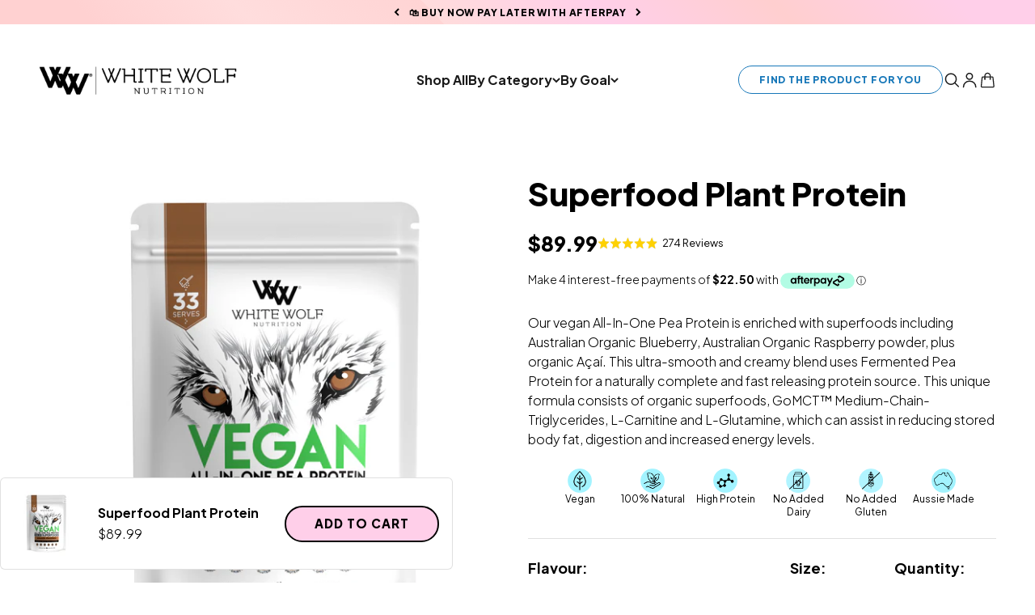

--- FILE ---
content_type: text/html; charset=utf-8
request_url: https://whitewolfnutrition.com/products/vanilla-vegan-protein-blend?variant=39400564981854
body_size: 62035
content:
<!doctype html>

<html lang="en" dir="ltr">
  <head>
    <meta charset="utf-8">
    <meta name="viewport" content="width=device-width, initial-scale=1.0, height=device-height, minimum-scale=1.0, maximum-scale=1.0">
    <meta name="theme-color" content="#ffffff">

    <title>Buy Vegan Vanilla Protein Powder Australia | White Wolf Nutrition</title><meta name="description" content="White Wolf Nutrition offers vegan vanilla protein powder in Australia which is enriched with superfoods providing a naturally complete protein source. Buy now!"><link rel="canonical" href="https://whitewolfnutrition.com/products/vanilla-vegan-protein-blend"><link rel="shortcut icon" href="//whitewolfnutrition.com/cdn/shop/files/favicon_128.png?v=1627628337&width=96">
      <link rel="apple-touch-icon" href="//whitewolfnutrition.com/cdn/shop/files/favicon_128.png?v=1627628337&width=180">
<link rel="preconnect" href="https://cdn.shopify.com">
    <link rel="preconnect" href="https://fonts.shopifycdn.com" crossorigin>
    <link rel="dns-prefetch" href="https://productreviews.shopifycdn.com">
    <link rel="preconnect" href="https://fonts.googleapis.com">
    <link rel="preconnect" href="https://fonts.gstatic.com" crossorigin>
    <link href="https://fonts.googleapis.com/css2?family=Plus+Jakarta+Sans:ital,wght@0,200..800;1,200..800&display=swap" rel="stylesheet"><meta property="og:type" content="product">
  <meta property="og:title" content="Superfood Plant Protein">
  <meta property="product:price:amount" content="89.99">
  <meta property="product:price:currency" content="AUD"><meta property="og:image" content="http://whitewolfnutrition.com/cdn/shop/files/WW1005-WWN_AIO_Superfoods_Vanilla_1kg_FOP_c3272038-a53a-4832-9183-e1845bc7a357.png?v=1748929745&width=2048">
  <meta property="og:image:secure_url" content="https://whitewolfnutrition.com/cdn/shop/files/WW1005-WWN_AIO_Superfoods_Vanilla_1kg_FOP_c3272038-a53a-4832-9183-e1845bc7a357.png?v=1748929745&width=2048">
  <meta property="og:image:width" content="1200">
  <meta property="og:image:height" content="1200"><meta property="og:description" content="White Wolf Nutrition offers vegan vanilla protein powder in Australia which is enriched with superfoods providing a naturally complete protein source. Buy now!"><meta property="og:url" content="https://whitewolfnutrition.com/products/vanilla-vegan-protein-blend">
<meta property="og:site_name" content="White Wolf Nutrition"><meta name="twitter:card" content="summary"><meta name="twitter:title" content="Superfood Plant Protein">
  <meta name="twitter:description" content="Our Vegan All-In-One Pea Protein is enriched with Superfoods including Australian Organic Blueberry, Australian Organic Raspberry powder, plus organic Açaí. This ultra-smooth and creamy blend uses Fermented Pea Protein for a naturally complete and fast releasing protein source. This unique formula consists of organic superfoods, GoMCT™ Medium-Chain-Triglycerides, L-Carnitine and L-Glutamine, which may assist in reducing stored body fat, digestion and increased energy levels. Features 100% Natural Vegan friendly No added dairy No added gluten High protein – 23.1 g of protein per 30 g serve Low carb Non-GMO No added sugars No artificial colours, sweeteners or preservatives Australian made &amp;amp; owned Key Superfood Ingredients Organic Black Flaxseed - Rich source of omega-3 fatty acid and high fibre source Psyllium Husks – Excellent prebiotic and a high fibre source Sunflower Seed – Rich in complex B vitamins, magnesium, iron, calcium, potassium, protein and vitamin E Quinoa – High in fibre, mineral and"><meta name="twitter:image" content="https://whitewolfnutrition.com/cdn/shop/files/WW1005-WWN_AIO_Superfoods_Vanilla_1kg_FOP_c3272038-a53a-4832-9183-e1845bc7a357.png?crop=center&height=1200&v=1748929745&width=1200">
  <meta name="twitter:image:alt" content=""><script async crossorigin fetchpriority="high" src="/cdn/shopifycloud/importmap-polyfill/es-modules-shim.2.4.0.js"></script>
<script type="application/ld+json">{"@context":"http:\/\/schema.org\/","@id":"\/products\/vanilla-vegan-protein-blend#product","@type":"ProductGroup","brand":{"@type":"Brand","name":"White Wolf Nutrition"},"category":"Vegan Protein Blends","description":"Our Vegan All-In-One Pea Protein is enriched with Superfoods including Australian Organic Blueberry, Australian Organic Raspberry powder, plus organic  Açaí. This ultra-smooth and creamy blend uses Fermented Pea Protein for a naturally complete and fast releasing protein source. This unique formula consists of organic superfoods, GoMCT™ Medium-Chain-Triglycerides, L-Carnitine and L-Glutamine, which may assist in reducing stored body fat, digestion and increased energy levels. \n\nFeatures\n\n100% Natural\nVegan friendly\nNo added dairy\nNo added gluten\nHigh protein – 23.1 g of protein per 30 g serve\nLow carb\nNon-GMO\nNo added sugars\nNo artificial colours, sweeteners or preservatives\n\n\nAustralian made \u0026amp; owned\n\n\nKey Superfood Ingredients\n\n\n\nOrganic Black Flaxseed - Rich source of omega-3 fatty acid and high fibre source\n\nPsyllium Husks – Excellent prebiotic and a high fibre source\n\nSunflower Seed – Rich in complex B vitamins, magnesium, iron, calcium, potassium, protein and vitamin E\n\nQuinoa – High in fibre, mineral and antioxidants, plus contains all nine essential amino acids\n\nOrganic Amaranth – Gluten free grain that is high in fibre, protein and micronutrients\n\nAustralian Organic Blueberry Powder – Very high in antioxidants; blueberries are considered one of the highest naturally occurring antioxidant foods\n\nAustralian Organic Raspberry Powder – Also high in antioxidants and high in fibre\n\nOrganic Açaí Berry – Nutrient dense super fruit and high in antioxidants\n\nBuckwheat - A great source of fibre and protein\n\nINGREDIENTS\nCREAMY VANILLA: Fermented Organic Pea Protein, Natural Flavours, Super Food Blend (Organic Black Flaxseed, Psyllium Husks, Sunflower Seed, Quinoa, Organic Amaranth, Australian Organic Blueberry Powder, Australian Organic Raspberry Powder, Organic Acai Berry, Buckwheat), GoMCT™ (Medium Chain Triglycerides), Fermented L-Leucine, Fermented L-Isoleucine, Fermented L-Valine, Fermented L-Glutamine, L-Carnitine, Stevia.  \nSMOOTH CHOCOLATE: Fermented Organic Pea Protein, Cocoa Powder, Natural Flavours, Super Food Blend (Organic Black Flaxseed, Psyllium Husks, Sunflower Seed, Quinoa, Organic Amaranth, Australian Organic Blueberry Powder, Australian Organic Raspberry Powder, Organic Acai Berry, Buckwheat), GoMCT™ (Medium Chain Triglycerides), Fermented L-Leucine, Fermented L-Isoleucine, Fermented L-Valine, Himalayan Sea Salt, Fermented L-Glutamine, L-Carnitine, Stevia. \nSALTED CARAMEL: Fermented Organic Pea Protein, Natural Flavours, Himalayan Sea Salt, Super Food Blend (Organic Black Flaxseed, Psyllium Husks, Sunflower Seed, Quinoa, Organic Amaranth, Australian Organic Blueberry Powder, Australian Organic Raspberry Powder, Organic Acai Berry, Buckwheat), GoMCT™ (Medium Chain Triglycerides), Fermented L-Leucine, Fermented L-Isoleucine, Fermented L-Valine, Fermented L-Glutamine, L-Carnitine, Stevia.  \nICED COFFEE: Fermented Organic Pea Protein, Arabica Coffee Powder, Natural Flavours, Super Food Blend (Organic Black Flaxseed, Psyllium Husks, Sunflower Seed, Quinoa, Organic Amaranth, Australian Organic Blueberry Powder, Australian Organic Raspberry Powder, Organic Acai Berry, Buckwheat), GoMCT™ (Medium Chain Triglycerides), Fermented L-Leucine, Fermented L-Isoleucine, Fermented L-Valine, Fermented L-Glutamine, L-Carnitine, Stevia. CONTAINS CAFFEINE. \nUNFLAVOURED: Fermented Organic Pea Protein, Coconut Oil Powder, Super Food Blend (Organic Black Flaxseed, Psyllium Husks, Sunflower Seed, Quinoa, Organic Amaranth, Australian Organic Blueberry Powder, Australian Organic Raspberry Powder, Organic Acai Berry, Buckwheat, MCT Oil Powder (Medium Chain Triglycerides), Fermented L-Leucine, Fermented L-Isoleucine, Fermented L-Valine, Fermented L-Glutamine, L-Carnitine.\n\nMade on a production line that also produces products containing milk, gluten, soy, egg, nuts (tree and peanuts) and seeds.\nPacked in Australia from less than 10% Australian ingredients.\nRECOMMENDED USE\nOur Vegan All-In-One Pea Protein blend makes for a great tasting protein shake to take before or after your workouts. This versatile blend is also the perfect ingredient for low carb smoothie bowls, raw protein bliss balls and a range of delicious baked goods!For a quick and easy protein shake:\n1. Add one 30 g scoop to approximately 250 mL of liquid (water, milk or equivalent)2. Shake or blend well until smooth!3. For best results, consume within 30 minutes and enjoy!For other mouth-watering recipes, be sure to check out our recipe page\nFrequently Asked Questions\n\nWhat are the benefits of taking protein powder?\nDietary protein is essential for maintaining normal metabolic functions in the body. Proteins are made up of building blocks known as amino acids. These amino acids are especially important for growth and repair of tissues and well as being used to create enzymes and hormones. Our Vegan All-In-One Pea Protein blend is also packed with superfoods, making it ideal for supplementing and promoting a healthy body.\nWhy plant protein?Traditionally, whey protein has dominated the protein powder market. But, in recent years more and more plant-based protein powder options have become available! There are many reasons why people are turning to vegan protein. For many it aligns with their personal values, but for many others who suffer from dairy intolerances, vegan protein powder helps them avoid discomfort and bloating. Vegan protein has been shown to be just as effective as traditional animal-derived protein in increasing muscle mass. Plus, vegan protein powders are often higher in fibre and perform exceptionally well in various recipes!\nHow often should I take protein powder?\nThis depends largely on your health and wellness goals. Protein powder is commonly taken for muscle building, for dietary supplementation, for weight loss or for performance improvement. It’s best to speak to your healthcare professional if you are unsure how often to take your protein powder.\nWhy White Wolf Nutrition?\nWe are committed to developing only the highest quality products from clean and pure ingredients that deliver results, never compromise on taste, and support healthy lifestyles.From proteins to gut health support supplements, all our products are always made from non-GMO, 100% natural ingredients without any nasties or fillers. With supplements suitable for vegans and non-vegans alike, everything we put into our products has a purpose in supporting healthy lifestyles.\n\nDisclaimer\nThis product is not suitable as sole source of nutrition and should be consumed in conjunction with a nutritious diet. This product is not suitable for children under 15 years of age or for pregnant woman. Consult your healthcare professional before making significant dietary changes.\nStore product in a cool, dry place away from direct sunlight. Be sure to close product packaging between uses.\nPackaged in Australia from local and imported ingredients.\nAllergen notice: Product manufactured on a production line that also produces products containing milk, gluten, soy, egg, nuts (tree and peanuts) and seeds. ","hasVariant":[{"@id":"\/products\/vanilla-vegan-protein-blend?variant=39400564949086#variant","@type":"Product","image":"https:\/\/whitewolfnutrition.com\/cdn\/shop\/files\/WW1005-WWN_AIO_Superfoods_Vanilla_1kg_FOP_c3272038-a53a-4832-9183-e1845bc7a357.png?v=1748929745\u0026width=1920","name":"Superfood Plant Protein - 1kg \/ Creamy Vanilla","offers":{"@id":"\/products\/vanilla-vegan-protein-blend?variant=39400564949086#offer","@type":"Offer","availability":"http:\/\/schema.org\/InStock","price":"89.99","priceCurrency":"AUD","url":"https:\/\/whitewolfnutrition.com\/products\/vanilla-vegan-protein-blend?variant=39400564949086"},"sku":"WW1005"},{"@id":"\/products\/vanilla-vegan-protein-blend?variant=39400564981854#variant","@type":"Product","image":"https:\/\/whitewolfnutrition.com\/cdn\/shop\/files\/WW1001-WWN_AIO_Superfoods_Choc_1kg_FOP.jpg?v=1764288017\u0026width=1920","name":"Superfood Plant Protein - 1kg \/ Smooth Chocolate","offers":{"@id":"\/products\/vanilla-vegan-protein-blend?variant=39400564981854#offer","@type":"Offer","availability":"http:\/\/schema.org\/InStock","price":"89.99","priceCurrency":"AUD","url":"https:\/\/whitewolfnutrition.com\/products\/vanilla-vegan-protein-blend?variant=39400564981854"},"sku":"WW1001"},{"@id":"\/products\/vanilla-vegan-protein-blend?variant=39400565014622#variant","@type":"Product","image":"https:\/\/whitewolfnutrition.com\/cdn\/shop\/files\/WW1003-WWN_AIO_Superfoods_IcedCoffee_1kg_FOP.jpg?v=1764288017\u0026width=1920","name":"Superfood Plant Protein - 1kg \/ Iced Coffee","offers":{"@id":"\/products\/vanilla-vegan-protein-blend?variant=39400565014622#offer","@type":"Offer","availability":"http:\/\/schema.org\/OutOfStock","price":"89.99","priceCurrency":"AUD","url":"https:\/\/whitewolfnutrition.com\/products\/vanilla-vegan-protein-blend?variant=39400565014622"},"sku":"WW1003"},{"@id":"\/products\/vanilla-vegan-protein-blend?variant=39400565047390#variant","@type":"Product","image":"https:\/\/whitewolfnutrition.com\/cdn\/shop\/files\/WW1004-WWN_AIO_Superfoods_Caramel_1kg_FOP.jpg?v=1764288017\u0026width=1920","name":"Superfood Plant Protein - 1kg \/ Salted Caramel","offers":{"@id":"\/products\/vanilla-vegan-protein-blend?variant=39400565047390#offer","@type":"Offer","availability":"http:\/\/schema.org\/InStock","price":"89.99","priceCurrency":"AUD","url":"https:\/\/whitewolfnutrition.com\/products\/vanilla-vegan-protein-blend?variant=39400565047390"},"sku":"WW1004"},{"@id":"\/products\/vanilla-vegan-protein-blend?variant=39831309090910#variant","@type":"Product","image":"https:\/\/whitewolfnutrition.com\/cdn\/shop\/files\/WW1017-WWN_AIO_Superfoods_Unflavoured_1kg_FOP.jpg?v=1764288017\u0026width=1920","name":"Superfood Plant Protein - 1kg \/ Unflavoured","offers":{"@id":"\/products\/vanilla-vegan-protein-blend?variant=39831309090910#offer","@type":"Offer","availability":"http:\/\/schema.org\/InStock","price":"89.99","priceCurrency":"AUD","url":"https:\/\/whitewolfnutrition.com\/products\/vanilla-vegan-protein-blend?variant=39831309090910"},"sku":"WW1017"},{"@id":"\/products\/vanilla-vegan-protein-blend?variant=39400565080158#variant","@type":"Product","image":"https:\/\/whitewolfnutrition.com\/cdn\/shop\/files\/WW3005-WWN_AIO_Superfoods_Vanilla_400g_FOP.png?v=1748929745\u0026width=1920","name":"Superfood Plant Protein - 400g \/ Creamy Vanilla","offers":{"@id":"\/products\/vanilla-vegan-protein-blend?variant=39400565080158#offer","@type":"Offer","availability":"http:\/\/schema.org\/InStock","price":"44.99","priceCurrency":"AUD","url":"https:\/\/whitewolfnutrition.com\/products\/vanilla-vegan-protein-blend?variant=39400565080158"},"sku":"WW3005"},{"@id":"\/products\/vanilla-vegan-protein-blend?variant=39400565112926#variant","@type":"Product","image":"https:\/\/whitewolfnutrition.com\/cdn\/shop\/files\/WW3001-WWN_AIO_Superfoods_Choc_400g_FOP.png?v=1748929745\u0026width=1920","name":"Superfood Plant Protein - 400g \/ Smooth Chocolate","offers":{"@id":"\/products\/vanilla-vegan-protein-blend?variant=39400565112926#offer","@type":"Offer","availability":"http:\/\/schema.org\/InStock","price":"44.99","priceCurrency":"AUD","url":"https:\/\/whitewolfnutrition.com\/products\/vanilla-vegan-protein-blend?variant=39400565112926"},"sku":"WW3001"},{"@id":"\/products\/vanilla-vegan-protein-blend?variant=39400565145694#variant","@type":"Product","image":"https:\/\/whitewolfnutrition.com\/cdn\/shop\/files\/WW3003-WWN_AIO_Superfoods_IcedCoffee_400g_FOP.png?v=1748929745\u0026width=1920","name":"Superfood Plant Protein - 400g \/ Iced Coffee","offers":{"@id":"\/products\/vanilla-vegan-protein-blend?variant=39400565145694#offer","@type":"Offer","availability":"http:\/\/schema.org\/InStock","price":"44.99","priceCurrency":"AUD","url":"https:\/\/whitewolfnutrition.com\/products\/vanilla-vegan-protein-blend?variant=39400565145694"},"sku":"WW3003"},{"@id":"\/products\/vanilla-vegan-protein-blend?variant=39400565178462#variant","@type":"Product","image":"https:\/\/whitewolfnutrition.com\/cdn\/shop\/files\/WW3004-WWN_AIO_Superfoods_Caramel_400g_FOP.png?v=1748929745\u0026width=1920","name":"Superfood Plant Protein - 400g \/ Salted Caramel","offers":{"@id":"\/products\/vanilla-vegan-protein-blend?variant=39400565178462#offer","@type":"Offer","availability":"http:\/\/schema.org\/InStock","price":"44.99","priceCurrency":"AUD","url":"https:\/\/whitewolfnutrition.com\/products\/vanilla-vegan-protein-blend?variant=39400565178462"},"sku":"WW3004"},{"@id":"\/products\/vanilla-vegan-protein-blend?variant=39400565211230#variant","@type":"Product","image":"https:\/\/whitewolfnutrition.com\/cdn\/shop\/files\/WWN_AIO_Superfoods_Vanilla_2.25kg_FOP_e9ecfe2b-60ef-4a73-89de-e171f3b16b32.png?v=1748929745\u0026width=1920","name":"Superfood Plant Protein - 2.25kg \/ Creamy Vanilla","offers":{"@id":"\/products\/vanilla-vegan-protein-blend?variant=39400565211230#offer","@type":"Offer","availability":"http:\/\/schema.org\/OutOfStock","price":"169.99","priceCurrency":"AUD","url":"https:\/\/whitewolfnutrition.com\/products\/vanilla-vegan-protein-blend?variant=39400565211230"},"sku":"WW2004"},{"@id":"\/products\/vanilla-vegan-protein-blend?variant=39400565243998#variant","@type":"Product","image":"https:\/\/whitewolfnutrition.com\/cdn\/shop\/files\/WWN_AIO_Superfoods_Choc_2.25kg_FOP_ae1540e3-61b4-4705-ae96-8c73f7c76254.png?v=1748929745\u0026width=1920","name":"Superfood Plant Protein - 2.25kg \/ Smooth Chocolate","offers":{"@id":"\/products\/vanilla-vegan-protein-blend?variant=39400565243998#offer","@type":"Offer","availability":"http:\/\/schema.org\/OutOfStock","price":"169.99","priceCurrency":"AUD","url":"https:\/\/whitewolfnutrition.com\/products\/vanilla-vegan-protein-blend?variant=39400565243998"},"sku":"WW2001"},{"@id":"\/products\/vanilla-vegan-protein-blend?variant=39400565276766#variant","@type":"Product","image":"https:\/\/whitewolfnutrition.com\/cdn\/shop\/files\/WWN_AIO_Superfoods_IcedCoffee_2.25kg_FOP_97587999-2dce-4ea5-b439-13dd26e86f12.png?v=1748929745\u0026width=1920","name":"Superfood Plant Protein - 2.25kg \/ Iced Coffee","offers":{"@id":"\/products\/vanilla-vegan-protein-blend?variant=39400565276766#offer","@type":"Offer","availability":"http:\/\/schema.org\/OutOfStock","price":"169.99","priceCurrency":"AUD","url":"https:\/\/whitewolfnutrition.com\/products\/vanilla-vegan-protein-blend?variant=39400565276766"},"sku":"WW2002"},{"@id":"\/products\/vanilla-vegan-protein-blend?variant=39400565309534#variant","@type":"Product","image":"https:\/\/whitewolfnutrition.com\/cdn\/shop\/files\/WWN_AIO_Superfoods_Caramel_2.25kg_FOP_f1e64834-e926-4118-b895-e023c007a99f.png?v=1748929745\u0026width=1920","name":"Superfood Plant Protein - 2.25kg \/ Salted Caramel","offers":{"@id":"\/products\/vanilla-vegan-protein-blend?variant=39400565309534#offer","@type":"Offer","availability":"http:\/\/schema.org\/OutOfStock","price":"169.99","priceCurrency":"AUD","url":"https:\/\/whitewolfnutrition.com\/products\/vanilla-vegan-protein-blend?variant=39400565309534"},"sku":"WW2003"}],"name":"Superfood Plant Protein","productGroupID":"229454643228","url":"https:\/\/whitewolfnutrition.com\/products\/vanilla-vegan-protein-blend"}</script><script type="application/ld+json">
  {
    "@context": "https://schema.org",
    "@type": "BreadcrumbList",
    "itemListElement": [{
        "@type": "ListItem",
        "position": 1,
        "name": "Home",
        "item": "https://whitewolfnutrition.com"
      },{
            "@type": "ListItem",
            "position": 2,
            "name": "Superfood Plant Protein",
            "item": "https://whitewolfnutrition.com/products/vanilla-vegan-protein-blend"
          }]
  }
</script><style>/* Typography (heading) */
  
/* Typography (body) */
  
:root {
    /**
     * ---------------------------------------------------------------------
     * SPACING VARIABLES
     *
     * We are using a spacing inspired from frameworks like Tailwind CSS.
     * ---------------------------------------------------------------------
     */
    --spacing-0-5: 0.125rem; /* 2px */
    --spacing-1: 0.25rem; /* 4px */
    --spacing-1-5: 0.375rem; /* 6px */
    --spacing-2: 0.5rem; /* 8px */
    --spacing-2-5: 0.625rem; /* 10px */
    --spacing-3: 0.75rem; /* 12px */
    --spacing-3-5: 0.875rem; /* 14px */
    --spacing-4: 1rem; /* 16px */
    --spacing-4-5: 1.125rem; /* 18px */
    --spacing-5: 1.25rem; /* 20px */
    --spacing-5-5: 1.375rem; /* 22px */
    --spacing-6: 1.5rem; /* 24px */
    --spacing-6-5: 1.625rem; /* 26px */
    --spacing-7: 1.75rem; /* 28px */
    --spacing-7-5: 1.875rem; /* 30px */
    --spacing-8: 2rem; /* 32px */
    --spacing-8-5: 2.125rem; /* 34px */
    --spacing-9: 2.25rem; /* 36px */
    --spacing-9-5: 2.375rem; /* 38px */
    --spacing-10: 2.5rem; /* 40px */
    --spacing-11: 2.75rem; /* 44px */
    --spacing-12: 3rem; /* 48px */
    --spacing-14: 3.5rem; /* 56px */
    --spacing-16: 4rem; /* 64px */
    --spacing-18: 4.5rem; /* 72px */
    --spacing-20: 5rem; /* 80px */
    --spacing-24: 6rem; /* 96px */
    --spacing-28: 7rem; /* 112px */
    --spacing-32: 8rem; /* 128px */
    --spacing-36: 9rem; /* 144px */
    --spacing-40: 10rem; /* 160px */
    --spacing-44: 11rem; /* 176px */
    --spacing-48: 12rem; /* 192px */
    --spacing-52: 13rem; /* 208px */
    --spacing-56: 14rem; /* 224px */
    --spacing-60: 15rem; /* 240px */
    --spacing-64: 16rem; /* 256px */
    --spacing-72: 18rem; /* 288px */
    --spacing-80: 20rem; /* 320px */
    --spacing-96: 24rem; /* 384px */

    /* Container */
    --container-max-width: 1200px;
    --container-narrow-max-width: 950px;
    --container-gutter: var(--spacing-5);
    --section-outer-spacing-block: var(--spacing-8);
    --section-inner-max-spacing-block: var(--spacing-8);
    --section-inner-spacing-inline: var(--container-gutter);
    --section-stack-spacing-block: var(--spacing-8);

    /* Grid gutter */
    --grid-gutter: var(--spacing-5);

    /* Product list settings */
    --product-list-row-gap: var(--spacing-8);
    --product-list-column-gap: var(--grid-gutter);

    /* Form settings */
    --input-gap: var(--spacing-2);
    --input-height: 2.625rem;
    --input-padding-inline: var(--spacing-7);

    /* Other sizes */
    --sticky-area-height: calc(var(--sticky-announcement-bar-enabled, 0) * var(--announcement-bar-height, 0px) + var(--sticky-header-enabled, 0) * var(--header-height, 0px));

    /* RTL support */
    --transform-logical-flip: 1;
    --transform-origin-start: left;
    --transform-origin-end: right;

    /**
     * ---------------------------------------------------------------------
     * TYPOGRAPHY
     * ---------------------------------------------------------------------
     */

    /* Font properties */
    --heading-font-family: 'Plus Jakarta Sans', "SF Mono";
    --heading-font-weight: 400;
    --heading-font-style: normal;
    --heading-text-transform: normal;
    --heading-letter-spacing: -0.02em;
    --text-font-family: 'Plus Jakarta Sans';
    --text-font-weight: 400;
    --text-font-style: normal;
    --text-letter-spacing: 0.0em;

    /* Font sizes */
    --text-h0: 2.5rem;
    --text-h1: 1.75rem;
    --text-h2: 1.5rem;
    --text-h3: 1.375rem;
    --text-h4: 1.125rem;
    --text-h5: 1.125rem;
    --text-h6: 1rem;
    --text-xs: 0.6875rem;
    --text-sm: 0.75rem;
    --text-base: 0.875rem;
    --text-lg: 1.125rem;

    /**
     * ---------------------------------------------------------------------
     * COLORS
     * ---------------------------------------------------------------------
     */

    /* Color settings */--accent: 255 207 233;
    --text-primary: 0 0 0;
    --background-primary: 255 255 255;
    --dialog-background: 255 255 255;
    --border-color: var(--text-color, var(--text-primary)) / 0.12;

    /* Button colors */
    --button-background-primary: 255 207 233;
    --button-text-primary: 0 0 0;
    --button-background-secondary: 255 255 255;
    --button-text-secondary: 24 120 185;

    /* Status colors */
    --success-background: 233 242 252;
    --success-text: 74 144 226;
    --warning-background: 233 242 252;
    --warning-text: 74 144 226;
    --error-background: 254 231 231;
    --error-text: 248 58 58;

    /* Product colors */
    --on-sale-text: 255 9 9;
    --on-sale-badge-background: 255 9 9;
    --on-sale-badge-text: 255 255 255;
    --sold-out-badge-background: 0 0 0;
    --sold-out-badge-text: 255 255 255;
    --primary-badge-background: 228 0 0;
    --primary-badge-text: 255 255 255;
    --star-color: 255 183 74;
    --product-card-background: 255 255 255;
    --product-card-text: 26 26 26;
    --custom-accent-color: 255 207 233;

    /* Header colors */
    --header-background: 255 255 255;
    --header-text: 26 26 26;

    /* Footer colors */
    --footer-background: 255 255 255;
    --footer-text: 26 26 26;

    /* Rounded variables (used for border radius) */
    --rounded-xs: 0.25rem;
    --rounded-sm: 0.375rem;
    --rounded: 0.75rem;
    --rounded-lg: 1.5rem;
    --rounded-full: 9999px;

    --rounded-button: 1.625rem;
    --rounded-input: 0.5rem;

    /* Box shadow */
    --shadow-sm: 0 2px 8px rgb(var(--text-primary) / 0.1);
    --shadow: 0 5px 15px rgb(var(--text-primary) / 0.1);
    --shadow-md: 0 5px 30px rgb(var(--text-primary) / 0.1);
    --shadow-block: 0px 18px 50px rgb(var(--text-primary) / 0.1);

    /**
     * ---------------------------------------------------------------------
     * OTHER
     * ---------------------------------------------------------------------
     */

    --stagger-products-reveal-opacity: 0;
    --cursor-close-svg-url: url(//whitewolfnutrition.com/cdn/shop/t/46/assets/cursor-close.svg?v=147174565022153725511727927919);
    --cursor-zoom-in-svg-url: url(//whitewolfnutrition.com/cdn/shop/t/46/assets/cursor-zoom-in.svg?v=154953035094101115921727927919);
    --cursor-zoom-out-svg-url: url(//whitewolfnutrition.com/cdn/shop/t/46/assets/cursor-zoom-out.svg?v=16155520337305705181727927919);
    --checkmark-svg-url: url(//whitewolfnutrition.com/cdn/shop/t/46/assets/checkmark.svg?v=5085511394707007931762132914);
  }

  [dir="rtl"]:root {
    /* RTL support */
    --transform-logical-flip: -1;
    --transform-origin-start: right;
    --transform-origin-end: left;
  }

  @media screen and (min-width: 700px) {
    :root {
      /* Typography (font size) */
      --text-h0: 3.25rem;
      --text-h1: 2.25rem;
      --text-h2: 1.75rem;
      --text-h3: 1.625rem;
      --text-h4: 1.25rem;
      --text-h5: 1.25rem;
      --text-h6: 1.125rem;

      --text-xs: 0.75rem;
      --text-sm: 0.875rem;
      --text-base: 1.0rem;
      --text-lg: 1.25rem;

      /* Spacing */
      --container-gutter: 2rem;
      --section-outer-spacing-block: var(--spacing-12);
      --section-inner-max-spacing-block: var(--spacing-10);
      --section-inner-spacing-inline: var(--spacing-10);
      --section-stack-spacing-block: var(--spacing-10);

      /* Grid gutter */
      --grid-gutter: var(--spacing-6);

      /* Product list settings */
      --product-list-row-gap: var(--spacing-12);

      /* Form settings */
      --input-gap: 1rem;
      --input-height: 3.125rem;
      --input-padding-inline: var(--spacing-7);
    }
  }

  @media screen and (min-width: 1000px) {
    :root {
      /* Spacing settings */
      --container-gutter: var(--spacing-12);
      --section-outer-spacing-block: var(--spacing-14);
      --section-inner-max-spacing-block: var(--spacing-12);
      --section-inner-spacing-inline: var(--spacing-14);
      --section-stack-spacing-block: var(--spacing-10);
    }
  }

  @media screen and (min-width: 1150px) {
    :root {
      /* Spacing settings */
      --container-gutter: var(--spacing-12);
      --section-outer-spacing-block: var(--spacing-14);
      --section-inner-max-spacing-block: var(--spacing-12);
      --section-inner-spacing-inline: var(--spacing-14);
      --section-stack-spacing-block: var(--spacing-12);
    }
  }

  @media screen and (min-width: 1400px) {
    :root {
      /* Typography (font size) */
      --text-h0: 4rem;
      --text-h1: 3rem;
      --text-h2: 2.5rem;
      --text-h3: 1.75rem;
      --text-h4: 1.5rem;
      --text-h5: 1.25rem;
      --text-h6: 1.25rem;

      --section-outer-spacing-block: var(--spacing-16);
      --section-inner-max-spacing-block: var(--spacing-14);
      --section-inner-spacing-inline: var(--spacing-16);
    }
  }

  @media screen and (min-width: 1600px) {
    :root {
      --section-outer-spacing-block: var(--spacing-16);
      --section-inner-max-spacing-block: var(--spacing-16);
      --section-inner-spacing-inline: var(--spacing-18);
    }
  }

  /**
   * ---------------------------------------------------------------------
   * LIQUID DEPENDANT CSS
   *
   * Our main CSS is Liquid free, but some very specific features depend on
   * theme settings, so we have them here
   * ---------------------------------------------------------------------
   */@media screen and (pointer: fine) {
        .button:not([disabled]):hover, .btn:not([disabled]):hover, .shopify-payment-button__button--unbranded:not([disabled]):hover {
          --button-background-opacity: 0.85;
        }

        .button--subdued:not([disabled]):hover {
          --button-background: var(--text-color) / .05 !important;
        }
      }</style><script>
  // This allows to expose several variables to the global scope, to be used in scripts
  window.themeVariables = {
    settings: {
      showPageTransition: false,
      staggerProductsApparition: true,
      reduceDrawerAnimation: false,
      reduceMenuAnimation: false,
      headingApparition: "split_fade",
      pageType: "product",
      moneyFormat: "${{amount}}",
      moneyWithCurrencyFormat: "${{amount}} AUD",
      currencyCodeEnabled: false,
      cartType: "drawer",
      showDiscount: true,
      discountMode: "saving",
      pageBackground: "#ffffff",
      textColor: "#000000"
    },

    strings: {
      accessibilityClose: "Close",
      accessibilityNext: "Next",
      accessibilityPrevious: "Previous",
      closeGallery: "Close gallery",
      zoomGallery: "Zoom",
      errorGallery: "Image cannot be loaded",
      searchNoResults: "No results could be found.",
      addOrderNote: "Add order note",
      editOrderNote: "Edit order note",
      shippingEstimatorNoResults: "Sorry, we do not ship to your address.",
      shippingEstimatorOneResult: "There is one shipping rate for your address:",
      shippingEstimatorMultipleResults: "There are several shipping rates for your address:",
      shippingEstimatorError: "One or more error occurred while retrieving shipping rates:"
    },

    breakpoints: {
      'sm': 'screen and (min-width: 700px)',
      'md': 'screen and (min-width: 1000px)',
      'lg': 'screen and (min-width: 1150px)',
      'xl': 'screen and (min-width: 1400px)',

      'sm-max': 'screen and (max-width: 699px)',
      'md-max': 'screen and (max-width: 999px)',
      'lg-max': 'screen and (max-width: 1149px)',
      'xl-max': 'screen and (max-width: 1399px)'
    }
  };// For detecting native share
  document.documentElement.classList.add(`native-share--${navigator.share ? 'enabled' : 'disabled'}`);// We save the product ID in local storage to be eventually used for recently viewed section
    try {
      const recentlyViewedProducts = new Set(JSON.parse(localStorage.getItem('theme:recently-viewed-products') || '[]'));

      recentlyViewedProducts.delete(229454643228); // Delete first to re-move the product
      recentlyViewedProducts.add(229454643228);

      localStorage.setItem('theme:recently-viewed-products', JSON.stringify(Array.from(recentlyViewedProducts.values()).reverse()));
    } catch (e) {
      // Safari in private mode does not allow setting item, we silently fail
    }</script><script>
      if (!(HTMLScriptElement.supports && HTMLScriptElement.supports('importmap'))) {
        const importMapPolyfill = document.createElement('script');
        importMapPolyfill.async = true;
        importMapPolyfill.src = "//whitewolfnutrition.com/cdn/shop/t/46/assets/es-module-shims.min.js?v=140375185335194536761727927913";

        document.head.appendChild(importMapPolyfill);
      }
    </script>

    <script type="importmap">{
        "imports": {
          "vendor": "//whitewolfnutrition.com/cdn/shop/t/46/assets/vendor.min.js?v=162910149792179071561727927913",
          "theme": "//whitewolfnutrition.com/cdn/shop/t/46/assets/theme.js?v=149425986775012665611738551873",
          "photoswipe": "//whitewolfnutrition.com/cdn/shop/t/46/assets/photoswipe.min.js?v=13374349288281597431727927914"
        }
      }
    </script>

    <script type="module" src="//whitewolfnutrition.com/cdn/shop/t/46/assets/vendor.min.js?v=162910149792179071561727927913"></script>
    <script type="module" src="//whitewolfnutrition.com/cdn/shop/t/46/assets/theme.js?v=149425986775012665611738551873"></script>
    <link
      rel="stylesheet"
      href="https://cdn.jsdelivr.net/npm/swiper@11/swiper-bundle.min.css"
    />
    
    <script src="https://cdn.jsdelivr.net/npm/swiper@11/swiper-bundle.min.js"></script>

    <script>window.performance && window.performance.mark && window.performance.mark('shopify.content_for_header.start');</script><meta name="google-site-verification" content="W6xRAl7UUxWaFLzMdv4HXA5RZh2Hf68Gx6vKebCSGWM">
<meta id="shopify-digital-wallet" name="shopify-digital-wallet" content="/24580939/digital_wallets/dialog">
<meta name="shopify-checkout-api-token" content="0d04f3e5ac05dbebfc7acf3ca842773d">
<meta id="in-context-paypal-metadata" data-shop-id="24580939" data-venmo-supported="false" data-environment="production" data-locale="en_US" data-paypal-v4="true" data-currency="AUD">
<link rel="alternate" hreflang="x-default" href="https://whitewolfnutrition.com/products/vanilla-vegan-protein-blend">
<link rel="alternate" hreflang="en" href="https://whitewolfnutrition.com/products/vanilla-vegan-protein-blend">
<link rel="alternate" hreflang="en-SG" href="https://whitewolfnutrition.com/en-sg/products/vanilla-vegan-protein-blend">
<link rel="alternate" type="application/json+oembed" href="https://whitewolfnutrition.com/products/vanilla-vegan-protein-blend.oembed">
<script async="async" src="/checkouts/internal/preloads.js?locale=en-AU"></script>
<script id="shopify-features" type="application/json">{"accessToken":"0d04f3e5ac05dbebfc7acf3ca842773d","betas":["rich-media-storefront-analytics"],"domain":"whitewolfnutrition.com","predictiveSearch":true,"shopId":24580939,"locale":"en"}</script>
<script>var Shopify = Shopify || {};
Shopify.shop = "whitewolfnutrition.myshopify.com";
Shopify.locale = "en";
Shopify.currency = {"active":"AUD","rate":"1.0"};
Shopify.country = "AU";
Shopify.theme = {"name":"white-wholf-nutrition\/main","id":127605604446,"schema_name":"Impact","schema_version":"6.2.0","theme_store_id":null,"role":"main"};
Shopify.theme.handle = "null";
Shopify.theme.style = {"id":null,"handle":null};
Shopify.cdnHost = "whitewolfnutrition.com/cdn";
Shopify.routes = Shopify.routes || {};
Shopify.routes.root = "/";</script>
<script type="module">!function(o){(o.Shopify=o.Shopify||{}).modules=!0}(window);</script>
<script>!function(o){function n(){var o=[];function n(){o.push(Array.prototype.slice.apply(arguments))}return n.q=o,n}var t=o.Shopify=o.Shopify||{};t.loadFeatures=n(),t.autoloadFeatures=n()}(window);</script>
<script id="shop-js-analytics" type="application/json">{"pageType":"product"}</script>
<script defer="defer" async type="module" src="//whitewolfnutrition.com/cdn/shopifycloud/shop-js/modules/v2/client.init-shop-cart-sync_BT-GjEfc.en.esm.js"></script>
<script defer="defer" async type="module" src="//whitewolfnutrition.com/cdn/shopifycloud/shop-js/modules/v2/chunk.common_D58fp_Oc.esm.js"></script>
<script defer="defer" async type="module" src="//whitewolfnutrition.com/cdn/shopifycloud/shop-js/modules/v2/chunk.modal_xMitdFEc.esm.js"></script>
<script type="module">
  await import("//whitewolfnutrition.com/cdn/shopifycloud/shop-js/modules/v2/client.init-shop-cart-sync_BT-GjEfc.en.esm.js");
await import("//whitewolfnutrition.com/cdn/shopifycloud/shop-js/modules/v2/chunk.common_D58fp_Oc.esm.js");
await import("//whitewolfnutrition.com/cdn/shopifycloud/shop-js/modules/v2/chunk.modal_xMitdFEc.esm.js");

  window.Shopify.SignInWithShop?.initShopCartSync?.({"fedCMEnabled":true,"windoidEnabled":true});

</script>
<script>(function() {
  var isLoaded = false;
  function asyncLoad() {
    if (isLoaded) return;
    isLoaded = true;
    var urls = ["https:\/\/d3hw6dc1ow8pp2.cloudfront.net\/reviewsWidget.min.js?shop=whitewolfnutrition.myshopify.com","https:\/\/static.affiliatly.com\/shopify\/v3\/shopify.js?affiliatly_code=AF-1026702\u0026shop=whitewolfnutrition.myshopify.com","https:\/\/storage.nfcube.com\/instafeed-806c7eac8f814d0f6fa2b75985c4368c.js?shop=whitewolfnutrition.myshopify.com","https:\/\/admin.revenuehunt.com\/embed.js?shop=whitewolfnutrition.myshopify.com","https:\/\/static.rechargecdn.com\/static\/js\/recharge.js?shop=whitewolfnutrition.myshopify.com"];
    for (var i = 0; i < urls.length; i++) {
      var s = document.createElement('script');
      s.type = 'text/javascript';
      s.async = true;
      s.src = urls[i];
      var x = document.getElementsByTagName('script')[0];
      x.parentNode.insertBefore(s, x);
    }
  };
  if(window.attachEvent) {
    window.attachEvent('onload', asyncLoad);
  } else {
    window.addEventListener('load', asyncLoad, false);
  }
})();</script>
<script id="__st">var __st={"a":24580939,"offset":39600,"reqid":"baf809e7-ffae-4633-ad82-7b4fffb2a11d-1769114131","pageurl":"whitewolfnutrition.com\/products\/vanilla-vegan-protein-blend?variant=39400564981854","u":"c756b74b1194","p":"product","rtyp":"product","rid":229454643228};</script>
<script>window.ShopifyPaypalV4VisibilityTracking = true;</script>
<script id="captcha-bootstrap">!function(){'use strict';const t='contact',e='account',n='new_comment',o=[[t,t],['blogs',n],['comments',n],[t,'customer']],c=[[e,'customer_login'],[e,'guest_login'],[e,'recover_customer_password'],[e,'create_customer']],r=t=>t.map((([t,e])=>`form[action*='/${t}']:not([data-nocaptcha='true']) input[name='form_type'][value='${e}']`)).join(','),a=t=>()=>t?[...document.querySelectorAll(t)].map((t=>t.form)):[];function s(){const t=[...o],e=r(t);return a(e)}const i='password',u='form_key',d=['recaptcha-v3-token','g-recaptcha-response','h-captcha-response',i],f=()=>{try{return window.sessionStorage}catch{return}},m='__shopify_v',_=t=>t.elements[u];function p(t,e,n=!1){try{const o=window.sessionStorage,c=JSON.parse(o.getItem(e)),{data:r}=function(t){const{data:e,action:n}=t;return t[m]||n?{data:e,action:n}:{data:t,action:n}}(c);for(const[e,n]of Object.entries(r))t.elements[e]&&(t.elements[e].value=n);n&&o.removeItem(e)}catch(o){console.error('form repopulation failed',{error:o})}}const l='form_type',E='cptcha';function T(t){t.dataset[E]=!0}const w=window,h=w.document,L='Shopify',v='ce_forms',y='captcha';let A=!1;((t,e)=>{const n=(g='f06e6c50-85a8-45c8-87d0-21a2b65856fe',I='https://cdn.shopify.com/shopifycloud/storefront-forms-hcaptcha/ce_storefront_forms_captcha_hcaptcha.v1.5.2.iife.js',D={infoText:'Protected by hCaptcha',privacyText:'Privacy',termsText:'Terms'},(t,e,n)=>{const o=w[L][v],c=o.bindForm;if(c)return c(t,g,e,D).then(n);var r;o.q.push([[t,g,e,D],n]),r=I,A||(h.body.append(Object.assign(h.createElement('script'),{id:'captcha-provider',async:!0,src:r})),A=!0)});var g,I,D;w[L]=w[L]||{},w[L][v]=w[L][v]||{},w[L][v].q=[],w[L][y]=w[L][y]||{},w[L][y].protect=function(t,e){n(t,void 0,e),T(t)},Object.freeze(w[L][y]),function(t,e,n,w,h,L){const[v,y,A,g]=function(t,e,n){const i=e?o:[],u=t?c:[],d=[...i,...u],f=r(d),m=r(i),_=r(d.filter((([t,e])=>n.includes(e))));return[a(f),a(m),a(_),s()]}(w,h,L),I=t=>{const e=t.target;return e instanceof HTMLFormElement?e:e&&e.form},D=t=>v().includes(t);t.addEventListener('submit',(t=>{const e=I(t);if(!e)return;const n=D(e)&&!e.dataset.hcaptchaBound&&!e.dataset.recaptchaBound,o=_(e),c=g().includes(e)&&(!o||!o.value);(n||c)&&t.preventDefault(),c&&!n&&(function(t){try{if(!f())return;!function(t){const e=f();if(!e)return;const n=_(t);if(!n)return;const o=n.value;o&&e.removeItem(o)}(t);const e=Array.from(Array(32),(()=>Math.random().toString(36)[2])).join('');!function(t,e){_(t)||t.append(Object.assign(document.createElement('input'),{type:'hidden',name:u})),t.elements[u].value=e}(t,e),function(t,e){const n=f();if(!n)return;const o=[...t.querySelectorAll(`input[type='${i}']`)].map((({name:t})=>t)),c=[...d,...o],r={};for(const[a,s]of new FormData(t).entries())c.includes(a)||(r[a]=s);n.setItem(e,JSON.stringify({[m]:1,action:t.action,data:r}))}(t,e)}catch(e){console.error('failed to persist form',e)}}(e),e.submit())}));const S=(t,e)=>{t&&!t.dataset[E]&&(n(t,e.some((e=>e===t))),T(t))};for(const o of['focusin','change'])t.addEventListener(o,(t=>{const e=I(t);D(e)&&S(e,y())}));const B=e.get('form_key'),M=e.get(l),P=B&&M;t.addEventListener('DOMContentLoaded',(()=>{const t=y();if(P)for(const e of t)e.elements[l].value===M&&p(e,B);[...new Set([...A(),...v().filter((t=>'true'===t.dataset.shopifyCaptcha))])].forEach((e=>S(e,t)))}))}(h,new URLSearchParams(w.location.search),n,t,e,['guest_login'])})(!0,!0)}();</script>
<script integrity="sha256-4kQ18oKyAcykRKYeNunJcIwy7WH5gtpwJnB7kiuLZ1E=" data-source-attribution="shopify.loadfeatures" defer="defer" src="//whitewolfnutrition.com/cdn/shopifycloud/storefront/assets/storefront/load_feature-a0a9edcb.js" crossorigin="anonymous"></script>
<script data-source-attribution="shopify.dynamic_checkout.dynamic.init">var Shopify=Shopify||{};Shopify.PaymentButton=Shopify.PaymentButton||{isStorefrontPortableWallets:!0,init:function(){window.Shopify.PaymentButton.init=function(){};var t=document.createElement("script");t.src="https://whitewolfnutrition.com/cdn/shopifycloud/portable-wallets/latest/portable-wallets.en.js",t.type="module",document.head.appendChild(t)}};
</script>
<script data-source-attribution="shopify.dynamic_checkout.buyer_consent">
  function portableWalletsHideBuyerConsent(e){var t=document.getElementById("shopify-buyer-consent"),n=document.getElementById("shopify-subscription-policy-button");t&&n&&(t.classList.add("hidden"),t.setAttribute("aria-hidden","true"),n.removeEventListener("click",e))}function portableWalletsShowBuyerConsent(e){var t=document.getElementById("shopify-buyer-consent"),n=document.getElementById("shopify-subscription-policy-button");t&&n&&(t.classList.remove("hidden"),t.removeAttribute("aria-hidden"),n.addEventListener("click",e))}window.Shopify?.PaymentButton&&(window.Shopify.PaymentButton.hideBuyerConsent=portableWalletsHideBuyerConsent,window.Shopify.PaymentButton.showBuyerConsent=portableWalletsShowBuyerConsent);
</script>
<script data-source-attribution="shopify.dynamic_checkout.cart.bootstrap">document.addEventListener("DOMContentLoaded",(function(){function t(){return document.querySelector("shopify-accelerated-checkout-cart, shopify-accelerated-checkout")}if(t())Shopify.PaymentButton.init();else{new MutationObserver((function(e,n){t()&&(Shopify.PaymentButton.init(),n.disconnect())})).observe(document.body,{childList:!0,subtree:!0})}}));
</script>
<script id='scb4127' type='text/javascript' async='' src='https://whitewolfnutrition.com/cdn/shopifycloud/privacy-banner/storefront-banner.js'></script><link id="shopify-accelerated-checkout-styles" rel="stylesheet" media="screen" href="https://whitewolfnutrition.com/cdn/shopifycloud/portable-wallets/latest/accelerated-checkout-backwards-compat.css" crossorigin="anonymous">
<style id="shopify-accelerated-checkout-cart">
        #shopify-buyer-consent {
  margin-top: 1em;
  display: inline-block;
  width: 100%;
}

#shopify-buyer-consent.hidden {
  display: none;
}

#shopify-subscription-policy-button {
  background: none;
  border: none;
  padding: 0;
  text-decoration: underline;
  font-size: inherit;
  cursor: pointer;
}

#shopify-subscription-policy-button::before {
  box-shadow: none;
}

      </style>

<script>window.performance && window.performance.mark && window.performance.mark('shopify.content_for_header.end');</script>
<link href="//whitewolfnutrition.com/cdn/shop/t/46/assets/theme.css?v=222761427647925161758693376" rel="stylesheet" type="text/css" media="all" /><link href="//whitewolfnutrition.com/cdn/shop/t/46/assets/custom.css?v=16889707810083928831743381367" rel="stylesheet" type="text/css" media="all" /><!-- BEGIN app block: shopify://apps/klaviyo-email-marketing-sms/blocks/klaviyo-onsite-embed/2632fe16-c075-4321-a88b-50b567f42507 -->












  <script async src="https://static.klaviyo.com/onsite/js/VjhV2L/klaviyo.js?company_id=VjhV2L"></script>
  <script>!function(){if(!window.klaviyo){window._klOnsite=window._klOnsite||[];try{window.klaviyo=new Proxy({},{get:function(n,i){return"push"===i?function(){var n;(n=window._klOnsite).push.apply(n,arguments)}:function(){for(var n=arguments.length,o=new Array(n),w=0;w<n;w++)o[w]=arguments[w];var t="function"==typeof o[o.length-1]?o.pop():void 0,e=new Promise((function(n){window._klOnsite.push([i].concat(o,[function(i){t&&t(i),n(i)}]))}));return e}}})}catch(n){window.klaviyo=window.klaviyo||[],window.klaviyo.push=function(){var n;(n=window._klOnsite).push.apply(n,arguments)}}}}();</script>

  
    <script id="viewed_product">
      if (item == null) {
        var _learnq = _learnq || [];

        var MetafieldReviews = null
        var MetafieldYotpoRating = null
        var MetafieldYotpoCount = null
        var MetafieldLooxRating = null
        var MetafieldLooxCount = null
        var okendoProduct = null
        var okendoProductReviewCount = null
        var okendoProductReviewAverageValue = null
        try {
          // The following fields are used for Customer Hub recently viewed in order to add reviews.
          // This information is not part of __kla_viewed. Instead, it is part of __kla_viewed_reviewed_items
          MetafieldReviews = {"rating":{"scale_min":"1.0","scale_max":"5.0","value":"4.9"},"rating_count":274};
          MetafieldYotpoRating = null
          MetafieldYotpoCount = null
          MetafieldLooxRating = null
          MetafieldLooxCount = null

          okendoProduct = {"reviewCount":274,"reviewAverageValue":"4.9"}
          // If the okendo metafield is not legacy, it will error, which then requires the new json formatted data
          if (okendoProduct && 'error' in okendoProduct) {
            okendoProduct = null
          }
          okendoProductReviewCount = okendoProduct ? okendoProduct.reviewCount : null
          okendoProductReviewAverageValue = okendoProduct ? okendoProduct.reviewAverageValue : null
        } catch (error) {
          console.error('Error in Klaviyo onsite reviews tracking:', error);
        }

        var item = {
          Name: "Superfood Plant Protein",
          ProductID: 229454643228,
          Categories: ["All Products (Excluding Bundles)","Best Sellers","Best Sellers","Black Friday Deals - 30% \u003e 50% OFF","BUILD LEAN MUSCLE","Build Muscle","Health \u0026 Wellbeing","Mega Menu - Featured Products","MEN - HEALTH AND WELLNESS","Newest Products","PLANT \u0026 WHEY PROTEINS","Proteins","SHOP","SHOP ALL","Sweet Savings this Easter!","Top Sellers","Vegan","Vegan Protein Blends","Vegan Superfood Protein","Weight loss","Weight Loss Protein Powder","WOMEN - HEALTH AND WELLNESS","WOMEN - WEIGHT LOSS"],
          ImageURL: "https://whitewolfnutrition.com/cdn/shop/files/WW1005-WWN_AIO_Superfoods_Vanilla_1kg_FOP_c3272038-a53a-4832-9183-e1845bc7a357_grande.png?v=1748929745",
          URL: "https://whitewolfnutrition.com/products/vanilla-vegan-protein-blend",
          Brand: "White Wolf Nutrition",
          Price: "$44.99",
          Value: "44.99",
          CompareAtPrice: "$169.99"
        };
        _learnq.push(['track', 'Viewed Product', item]);
        _learnq.push(['trackViewedItem', {
          Title: item.Name,
          ItemId: item.ProductID,
          Categories: item.Categories,
          ImageUrl: item.ImageURL,
          Url: item.URL,
          Metadata: {
            Brand: item.Brand,
            Price: item.Price,
            Value: item.Value,
            CompareAtPrice: item.CompareAtPrice
          },
          metafields:{
            reviews: MetafieldReviews,
            yotpo:{
              rating: MetafieldYotpoRating,
              count: MetafieldYotpoCount,
            },
            loox:{
              rating: MetafieldLooxRating,
              count: MetafieldLooxCount,
            },
            okendo: {
              rating: okendoProductReviewAverageValue,
              count: okendoProductReviewCount,
            }
          }
        }]);
      }
    </script>
  




  <script>
    window.klaviyoReviewsProductDesignMode = false
  </script>



  <!-- BEGIN app snippet: customer-hub-data --><script>
  if (!window.customerHub) {
    window.customerHub = {};
  }
  window.customerHub.storefrontRoutes = {
    login: "/account/login?return_url=%2F%23k-hub",
    register: "/account/register?return_url=%2F%23k-hub",
    logout: "/account/logout",
    profile: "/account",
    addresses: "/account/addresses",
  };
  
  window.customerHub.userId = null;
  
  window.customerHub.storeDomain = "whitewolfnutrition.myshopify.com";

  
    window.customerHub.activeProduct = {
      name: "Superfood Plant Protein",
      category: null,
      imageUrl: "https://whitewolfnutrition.com/cdn/shop/files/WW1005-WWN_AIO_Superfoods_Vanilla_1kg_FOP_c3272038-a53a-4832-9183-e1845bc7a357_grande.png?v=1748929745",
      id: "229454643228",
      link: "https://whitewolfnutrition.com/products/vanilla-vegan-protein-blend",
      variants: [
        
          {
            id: "39400564949086",
            
            imageUrl: "https://whitewolfnutrition.com/cdn/shop/files/WW1005-WWN_AIO_Superfoods_Vanilla_1kg_FOP_c3272038-a53a-4832-9183-e1845bc7a357.png?v=1748929745&width=500",
            
            price: "8999",
            currency: "AUD",
            availableForSale: true,
            title: "1kg \/ Creamy Vanilla",
          },
        
          {
            id: "39400564981854",
            
            imageUrl: "https://whitewolfnutrition.com/cdn/shop/files/WW1001-WWN_AIO_Superfoods_Choc_1kg_FOP.jpg?v=1764288017&width=500",
            
            price: "8999",
            currency: "AUD",
            availableForSale: true,
            title: "1kg \/ Smooth Chocolate",
          },
        
          {
            id: "39400565014622",
            
            imageUrl: "https://whitewolfnutrition.com/cdn/shop/files/WW1003-WWN_AIO_Superfoods_IcedCoffee_1kg_FOP.jpg?v=1764288017&width=500",
            
            price: "8999",
            currency: "AUD",
            availableForSale: false,
            title: "1kg \/ Iced Coffee",
          },
        
          {
            id: "39400565047390",
            
            imageUrl: "https://whitewolfnutrition.com/cdn/shop/files/WW1004-WWN_AIO_Superfoods_Caramel_1kg_FOP.jpg?v=1764288017&width=500",
            
            price: "8999",
            currency: "AUD",
            availableForSale: true,
            title: "1kg \/ Salted Caramel",
          },
        
          {
            id: "39831309090910",
            
            imageUrl: "https://whitewolfnutrition.com/cdn/shop/files/WW1017-WWN_AIO_Superfoods_Unflavoured_1kg_FOP.jpg?v=1764288017&width=500",
            
            price: "8999",
            currency: "AUD",
            availableForSale: true,
            title: "1kg \/ Unflavoured",
          },
        
          {
            id: "39400565080158",
            
            imageUrl: "https://whitewolfnutrition.com/cdn/shop/files/WW3005-WWN_AIO_Superfoods_Vanilla_400g_FOP.png?v=1748929745&width=500",
            
            price: "4499",
            currency: "AUD",
            availableForSale: true,
            title: "400g \/ Creamy Vanilla",
          },
        
          {
            id: "39400565112926",
            
            imageUrl: "https://whitewolfnutrition.com/cdn/shop/files/WW3001-WWN_AIO_Superfoods_Choc_400g_FOP.png?v=1748929745&width=500",
            
            price: "4499",
            currency: "AUD",
            availableForSale: true,
            title: "400g \/ Smooth Chocolate",
          },
        
          {
            id: "39400565145694",
            
            imageUrl: "https://whitewolfnutrition.com/cdn/shop/files/WW3003-WWN_AIO_Superfoods_IcedCoffee_400g_FOP.png?v=1748929745&width=500",
            
            price: "4499",
            currency: "AUD",
            availableForSale: true,
            title: "400g \/ Iced Coffee",
          },
        
          {
            id: "39400565178462",
            
            imageUrl: "https://whitewolfnutrition.com/cdn/shop/files/WW3004-WWN_AIO_Superfoods_Caramel_400g_FOP.png?v=1748929745&width=500",
            
            price: "4499",
            currency: "AUD",
            availableForSale: true,
            title: "400g \/ Salted Caramel",
          },
        
          {
            id: "39400565211230",
            
            imageUrl: "https://whitewolfnutrition.com/cdn/shop/files/WWN_AIO_Superfoods_Vanilla_2.25kg_FOP_e9ecfe2b-60ef-4a73-89de-e171f3b16b32.png?v=1748929745&width=500",
            
            price: "16999",
            currency: "AUD",
            availableForSale: false,
            title: "2.25kg \/ Creamy Vanilla",
          },
        
          {
            id: "39400565243998",
            
            imageUrl: "https://whitewolfnutrition.com/cdn/shop/files/WWN_AIO_Superfoods_Choc_2.25kg_FOP_ae1540e3-61b4-4705-ae96-8c73f7c76254.png?v=1748929745&width=500",
            
            price: "16999",
            currency: "AUD",
            availableForSale: false,
            title: "2.25kg \/ Smooth Chocolate",
          },
        
          {
            id: "39400565276766",
            
            imageUrl: "https://whitewolfnutrition.com/cdn/shop/files/WWN_AIO_Superfoods_IcedCoffee_2.25kg_FOP_97587999-2dce-4ea5-b439-13dd26e86f12.png?v=1748929745&width=500",
            
            price: "16999",
            currency: "AUD",
            availableForSale: false,
            title: "2.25kg \/ Iced Coffee",
          },
        
          {
            id: "39400565309534",
            
            imageUrl: "https://whitewolfnutrition.com/cdn/shop/files/WWN_AIO_Superfoods_Caramel_2.25kg_FOP_f1e64834-e926-4118-b895-e023c007a99f.png?v=1748929745&width=500",
            
            price: "16999",
            currency: "AUD",
            availableForSale: false,
            title: "2.25kg \/ Salted Caramel",
          },
        
      ],
    };
    window.customerHub.activeProduct.variants.forEach((variant) => {
        
        variant.price = `${variant.price.slice(0, -2)}.${variant.price.slice(-2)}`;
    });
  

  
    window.customerHub.storeLocale = {
        currentLanguage: 'en',
        currentCountry: 'AU',
        availableLanguages: [
          
            {
              iso_code: 'en',
              endonym_name: 'English'
            }
          
        ],
        availableCountries: [
          
            {
              iso_code: 'AX',
              name: 'Åland Islands',
              currency_code: 'AUD'
            },
          
            {
              iso_code: 'AL',
              name: 'Albania',
              currency_code: 'AUD'
            },
          
            {
              iso_code: 'AD',
              name: 'Andorra',
              currency_code: 'AUD'
            },
          
            {
              iso_code: 'AM',
              name: 'Armenia',
              currency_code: 'AUD'
            },
          
            {
              iso_code: 'AU',
              name: 'Australia',
              currency_code: 'AUD'
            },
          
            {
              iso_code: 'AT',
              name: 'Austria',
              currency_code: 'AUD'
            },
          
            {
              iso_code: 'BD',
              name: 'Bangladesh',
              currency_code: 'AUD'
            },
          
            {
              iso_code: 'BY',
              name: 'Belarus',
              currency_code: 'AUD'
            },
          
            {
              iso_code: 'BE',
              name: 'Belgium',
              currency_code: 'AUD'
            },
          
            {
              iso_code: 'BA',
              name: 'Bosnia &amp; Herzegovina',
              currency_code: 'AUD'
            },
          
            {
              iso_code: 'BV',
              name: 'Bouvet Island',
              currency_code: 'AUD'
            },
          
            {
              iso_code: 'BR',
              name: 'Brazil',
              currency_code: 'AUD'
            },
          
            {
              iso_code: 'BN',
              name: 'Brunei',
              currency_code: 'AUD'
            },
          
            {
              iso_code: 'BG',
              name: 'Bulgaria',
              currency_code: 'AUD'
            },
          
            {
              iso_code: 'CA',
              name: 'Canada',
              currency_code: 'AUD'
            },
          
            {
              iso_code: 'CN',
              name: 'China',
              currency_code: 'AUD'
            },
          
            {
              iso_code: 'CK',
              name: 'Cook Islands',
              currency_code: 'AUD'
            },
          
            {
              iso_code: 'HR',
              name: 'Croatia',
              currency_code: 'AUD'
            },
          
            {
              iso_code: 'CY',
              name: 'Cyprus',
              currency_code: 'AUD'
            },
          
            {
              iso_code: 'CZ',
              name: 'Czechia',
              currency_code: 'AUD'
            },
          
            {
              iso_code: 'DK',
              name: 'Denmark',
              currency_code: 'AUD'
            },
          
            {
              iso_code: 'EE',
              name: 'Estonia',
              currency_code: 'AUD'
            },
          
            {
              iso_code: 'FO',
              name: 'Faroe Islands',
              currency_code: 'AUD'
            },
          
            {
              iso_code: 'FI',
              name: 'Finland',
              currency_code: 'AUD'
            },
          
            {
              iso_code: 'FR',
              name: 'France',
              currency_code: 'AUD'
            },
          
            {
              iso_code: 'PF',
              name: 'French Polynesia',
              currency_code: 'AUD'
            },
          
            {
              iso_code: 'GE',
              name: 'Georgia',
              currency_code: 'AUD'
            },
          
            {
              iso_code: 'DE',
              name: 'Germany',
              currency_code: 'AUD'
            },
          
            {
              iso_code: 'GI',
              name: 'Gibraltar',
              currency_code: 'AUD'
            },
          
            {
              iso_code: 'GR',
              name: 'Greece',
              currency_code: 'AUD'
            },
          
            {
              iso_code: 'GL',
              name: 'Greenland',
              currency_code: 'AUD'
            },
          
            {
              iso_code: 'GP',
              name: 'Guadeloupe',
              currency_code: 'AUD'
            },
          
            {
              iso_code: 'GG',
              name: 'Guernsey',
              currency_code: 'AUD'
            },
          
            {
              iso_code: 'HK',
              name: 'Hong Kong SAR',
              currency_code: 'AUD'
            },
          
            {
              iso_code: 'HU',
              name: 'Hungary',
              currency_code: 'AUD'
            },
          
            {
              iso_code: 'IS',
              name: 'Iceland',
              currency_code: 'AUD'
            },
          
            {
              iso_code: 'IN',
              name: 'India',
              currency_code: 'AUD'
            },
          
            {
              iso_code: 'ID',
              name: 'Indonesia',
              currency_code: 'AUD'
            },
          
            {
              iso_code: 'IE',
              name: 'Ireland',
              currency_code: 'AUD'
            },
          
            {
              iso_code: 'IM',
              name: 'Isle of Man',
              currency_code: 'AUD'
            },
          
            {
              iso_code: 'IT',
              name: 'Italy',
              currency_code: 'AUD'
            },
          
            {
              iso_code: 'JE',
              name: 'Jersey',
              currency_code: 'AUD'
            },
          
            {
              iso_code: 'KI',
              name: 'Kiribati',
              currency_code: 'AUD'
            },
          
            {
              iso_code: 'XK',
              name: 'Kosovo',
              currency_code: 'AUD'
            },
          
            {
              iso_code: 'LV',
              name: 'Latvia',
              currency_code: 'AUD'
            },
          
            {
              iso_code: 'LI',
              name: 'Liechtenstein',
              currency_code: 'AUD'
            },
          
            {
              iso_code: 'LT',
              name: 'Lithuania',
              currency_code: 'AUD'
            },
          
            {
              iso_code: 'LU',
              name: 'Luxembourg',
              currency_code: 'AUD'
            },
          
            {
              iso_code: 'MY',
              name: 'Malaysia',
              currency_code: 'AUD'
            },
          
            {
              iso_code: 'MT',
              name: 'Malta',
              currency_code: 'AUD'
            },
          
            {
              iso_code: 'YT',
              name: 'Mayotte',
              currency_code: 'AUD'
            },
          
            {
              iso_code: 'MD',
              name: 'Moldova',
              currency_code: 'AUD'
            },
          
            {
              iso_code: 'MC',
              name: 'Monaco',
              currency_code: 'AUD'
            },
          
            {
              iso_code: 'ME',
              name: 'Montenegro',
              currency_code: 'AUD'
            },
          
            {
              iso_code: 'MM',
              name: 'Myanmar (Burma)',
              currency_code: 'AUD'
            },
          
            {
              iso_code: 'NR',
              name: 'Nauru',
              currency_code: 'AUD'
            },
          
            {
              iso_code: 'NP',
              name: 'Nepal',
              currency_code: 'AUD'
            },
          
            {
              iso_code: 'NL',
              name: 'Netherlands',
              currency_code: 'AUD'
            },
          
            {
              iso_code: 'NC',
              name: 'New Caledonia',
              currency_code: 'AUD'
            },
          
            {
              iso_code: 'NZ',
              name: 'New Zealand',
              currency_code: 'AUD'
            },
          
            {
              iso_code: 'NU',
              name: 'Niue',
              currency_code: 'AUD'
            },
          
            {
              iso_code: 'NF',
              name: 'Norfolk Island',
              currency_code: 'AUD'
            },
          
            {
              iso_code: 'MK',
              name: 'North Macedonia',
              currency_code: 'AUD'
            },
          
            {
              iso_code: 'NO',
              name: 'Norway',
              currency_code: 'AUD'
            },
          
            {
              iso_code: 'PK',
              name: 'Pakistan',
              currency_code: 'AUD'
            },
          
            {
              iso_code: 'PH',
              name: 'Philippines',
              currency_code: 'AUD'
            },
          
            {
              iso_code: 'PN',
              name: 'Pitcairn Islands',
              currency_code: 'AUD'
            },
          
            {
              iso_code: 'PL',
              name: 'Poland',
              currency_code: 'AUD'
            },
          
            {
              iso_code: 'PT',
              name: 'Portugal',
              currency_code: 'AUD'
            },
          
            {
              iso_code: 'RE',
              name: 'Réunion',
              currency_code: 'AUD'
            },
          
            {
              iso_code: 'RO',
              name: 'Romania',
              currency_code: 'AUD'
            },
          
            {
              iso_code: 'WS',
              name: 'Samoa',
              currency_code: 'AUD'
            },
          
            {
              iso_code: 'SM',
              name: 'San Marino',
              currency_code: 'AUD'
            },
          
            {
              iso_code: 'RS',
              name: 'Serbia',
              currency_code: 'AUD'
            },
          
            {
              iso_code: 'SG',
              name: 'Singapore',
              currency_code: 'AUD'
            },
          
            {
              iso_code: 'SK',
              name: 'Slovakia',
              currency_code: 'AUD'
            },
          
            {
              iso_code: 'SI',
              name: 'Slovenia',
              currency_code: 'AUD'
            },
          
            {
              iso_code: 'SB',
              name: 'Solomon Islands',
              currency_code: 'AUD'
            },
          
            {
              iso_code: 'KR',
              name: 'South Korea',
              currency_code: 'AUD'
            },
          
            {
              iso_code: 'ES',
              name: 'Spain',
              currency_code: 'AUD'
            },
          
            {
              iso_code: 'LK',
              name: 'Sri Lanka',
              currency_code: 'AUD'
            },
          
            {
              iso_code: 'SJ',
              name: 'Svalbard &amp; Jan Mayen',
              currency_code: 'AUD'
            },
          
            {
              iso_code: 'SE',
              name: 'Sweden',
              currency_code: 'AUD'
            },
          
            {
              iso_code: 'CH',
              name: 'Switzerland',
              currency_code: 'AUD'
            },
          
            {
              iso_code: 'TW',
              name: 'Taiwan',
              currency_code: 'AUD'
            },
          
            {
              iso_code: 'TH',
              name: 'Thailand',
              currency_code: 'AUD'
            },
          
            {
              iso_code: 'TL',
              name: 'Timor-Leste',
              currency_code: 'AUD'
            },
          
            {
              iso_code: 'TK',
              name: 'Tokelau',
              currency_code: 'AUD'
            },
          
            {
              iso_code: 'TO',
              name: 'Tonga',
              currency_code: 'AUD'
            },
          
            {
              iso_code: 'TR',
              name: 'Türkiye',
              currency_code: 'AUD'
            },
          
            {
              iso_code: 'TV',
              name: 'Tuvalu',
              currency_code: 'AUD'
            },
          
            {
              iso_code: 'UA',
              name: 'Ukraine',
              currency_code: 'AUD'
            },
          
            {
              iso_code: 'AE',
              name: 'United Arab Emirates',
              currency_code: 'AUD'
            },
          
            {
              iso_code: 'GB',
              name: 'United Kingdom',
              currency_code: 'AUD'
            },
          
            {
              iso_code: 'US',
              name: 'United States',
              currency_code: 'AUD'
            },
          
            {
              iso_code: 'VU',
              name: 'Vanuatu',
              currency_code: 'AUD'
            },
          
            {
              iso_code: 'VA',
              name: 'Vatican City',
              currency_code: 'AUD'
            },
          
            {
              iso_code: 'VN',
              name: 'Vietnam',
              currency_code: 'AUD'
            },
          
            {
              iso_code: 'WF',
              name: 'Wallis &amp; Futuna',
              currency_code: 'AUD'
            }
          
        ]
    };
  
</script>
<!-- END app snippet -->





<!-- END app block --><!-- BEGIN app block: shopify://apps/okendo/blocks/theme-settings/bb689e69-ea70-4661-8fb7-ad24a2e23c29 --><!-- BEGIN app snippet: header-metafields -->









    <link href="https://d3hw6dc1ow8pp2.cloudfront.net/styles/main.min.css" rel="stylesheet" type="text/css">
<style type="text/css">
.okeReviews .okeReviews-reviewsWidget-header-controls-writeReview {
        display: inline-block;
    }
    .okeReviews .okeReviews-reviewsWidget.is-okeReviews-empty {
        display: block;
    }
</style>
<script type="application/json" id="oke-reviews-settings">
{"analyticsSettings":{"provider":"ua"},"disableInitialReviewsFetchOnProducts":false,"filtersEnabled":false,"initialReviewDisplayCount":3,"locale":"en","omitMicrodata":true,"reviewSortOrder":"date","subscriberId":"bc854eb3-9c8f-4b71-930f-6c74d9346ada","widgetTemplateId":"featured-media","starRatingColor":"#FED103","recorderPlus":true,"recorderQandaPlus":true}
</script>

    <link rel="stylesheet" type="text/css" href="https://dov7r31oq5dkj.cloudfront.net/bc854eb3-9c8f-4b71-930f-6c74d9346ada/widget-style-customisations.css?v=44b381d9-aa58-4aef-a3d5-758ea8fb4bdc">













<!-- END app snippet -->

<!-- BEGIN app snippet: widget-plus-initialisation-script -->




<!-- END app snippet -->


<!-- END app block --><!-- BEGIN app block: shopify://apps/instafeed/blocks/head-block/c447db20-095d-4a10-9725-b5977662c9d5 --><link rel="preconnect" href="https://cdn.nfcube.com/">
<link rel="preconnect" href="https://scontent.cdninstagram.com/">


  <script>
    document.addEventListener('DOMContentLoaded', function () {
      let instafeedScript = document.createElement('script');

      
        instafeedScript.src = 'https://storage.nfcube.com/instafeed-806c7eac8f814d0f6fa2b75985c4368c.js';
      

      document.body.appendChild(instafeedScript);
    });
  </script>





<!-- END app block --><script src="https://cdn.shopify.com/extensions/019b0ca3-aa13-7aa2-a0b4-6cb667a1f6f7/essential-countdown-timer-55/assets/countdown_timer_essential_apps.min.js" type="text/javascript" defer="defer"></script>
<link href="https://monorail-edge.shopifysvc.com" rel="dns-prefetch">
<script>(function(){if ("sendBeacon" in navigator && "performance" in window) {try {var session_token_from_headers = performance.getEntriesByType('navigation')[0].serverTiming.find(x => x.name == '_s').description;} catch {var session_token_from_headers = undefined;}var session_cookie_matches = document.cookie.match(/_shopify_s=([^;]*)/);var session_token_from_cookie = session_cookie_matches && session_cookie_matches.length === 2 ? session_cookie_matches[1] : "";var session_token = session_token_from_headers || session_token_from_cookie || "";function handle_abandonment_event(e) {var entries = performance.getEntries().filter(function(entry) {return /monorail-edge.shopifysvc.com/.test(entry.name);});if (!window.abandonment_tracked && entries.length === 0) {window.abandonment_tracked = true;var currentMs = Date.now();var navigation_start = performance.timing.navigationStart;var payload = {shop_id: 24580939,url: window.location.href,navigation_start,duration: currentMs - navigation_start,session_token,page_type: "product"};window.navigator.sendBeacon("https://monorail-edge.shopifysvc.com/v1/produce", JSON.stringify({schema_id: "online_store_buyer_site_abandonment/1.1",payload: payload,metadata: {event_created_at_ms: currentMs,event_sent_at_ms: currentMs}}));}}window.addEventListener('pagehide', handle_abandonment_event);}}());</script>
<script id="web-pixels-manager-setup">(function e(e,d,r,n,o){if(void 0===o&&(o={}),!Boolean(null===(a=null===(i=window.Shopify)||void 0===i?void 0:i.analytics)||void 0===a?void 0:a.replayQueue)){var i,a;window.Shopify=window.Shopify||{};var t=window.Shopify;t.analytics=t.analytics||{};var s=t.analytics;s.replayQueue=[],s.publish=function(e,d,r){return s.replayQueue.push([e,d,r]),!0};try{self.performance.mark("wpm:start")}catch(e){}var l=function(){var e={modern:/Edge?\/(1{2}[4-9]|1[2-9]\d|[2-9]\d{2}|\d{4,})\.\d+(\.\d+|)|Firefox\/(1{2}[4-9]|1[2-9]\d|[2-9]\d{2}|\d{4,})\.\d+(\.\d+|)|Chrom(ium|e)\/(9{2}|\d{3,})\.\d+(\.\d+|)|(Maci|X1{2}).+ Version\/(15\.\d+|(1[6-9]|[2-9]\d|\d{3,})\.\d+)([,.]\d+|)( \(\w+\)|)( Mobile\/\w+|) Safari\/|Chrome.+OPR\/(9{2}|\d{3,})\.\d+\.\d+|(CPU[ +]OS|iPhone[ +]OS|CPU[ +]iPhone|CPU IPhone OS|CPU iPad OS)[ +]+(15[._]\d+|(1[6-9]|[2-9]\d|\d{3,})[._]\d+)([._]\d+|)|Android:?[ /-](13[3-9]|1[4-9]\d|[2-9]\d{2}|\d{4,})(\.\d+|)(\.\d+|)|Android.+Firefox\/(13[5-9]|1[4-9]\d|[2-9]\d{2}|\d{4,})\.\d+(\.\d+|)|Android.+Chrom(ium|e)\/(13[3-9]|1[4-9]\d|[2-9]\d{2}|\d{4,})\.\d+(\.\d+|)|SamsungBrowser\/([2-9]\d|\d{3,})\.\d+/,legacy:/Edge?\/(1[6-9]|[2-9]\d|\d{3,})\.\d+(\.\d+|)|Firefox\/(5[4-9]|[6-9]\d|\d{3,})\.\d+(\.\d+|)|Chrom(ium|e)\/(5[1-9]|[6-9]\d|\d{3,})\.\d+(\.\d+|)([\d.]+$|.*Safari\/(?![\d.]+ Edge\/[\d.]+$))|(Maci|X1{2}).+ Version\/(10\.\d+|(1[1-9]|[2-9]\d|\d{3,})\.\d+)([,.]\d+|)( \(\w+\)|)( Mobile\/\w+|) Safari\/|Chrome.+OPR\/(3[89]|[4-9]\d|\d{3,})\.\d+\.\d+|(CPU[ +]OS|iPhone[ +]OS|CPU[ +]iPhone|CPU IPhone OS|CPU iPad OS)[ +]+(10[._]\d+|(1[1-9]|[2-9]\d|\d{3,})[._]\d+)([._]\d+|)|Android:?[ /-](13[3-9]|1[4-9]\d|[2-9]\d{2}|\d{4,})(\.\d+|)(\.\d+|)|Mobile Safari.+OPR\/([89]\d|\d{3,})\.\d+\.\d+|Android.+Firefox\/(13[5-9]|1[4-9]\d|[2-9]\d{2}|\d{4,})\.\d+(\.\d+|)|Android.+Chrom(ium|e)\/(13[3-9]|1[4-9]\d|[2-9]\d{2}|\d{4,})\.\d+(\.\d+|)|Android.+(UC? ?Browser|UCWEB|U3)[ /]?(15\.([5-9]|\d{2,})|(1[6-9]|[2-9]\d|\d{3,})\.\d+)\.\d+|SamsungBrowser\/(5\.\d+|([6-9]|\d{2,})\.\d+)|Android.+MQ{2}Browser\/(14(\.(9|\d{2,})|)|(1[5-9]|[2-9]\d|\d{3,})(\.\d+|))(\.\d+|)|K[Aa][Ii]OS\/(3\.\d+|([4-9]|\d{2,})\.\d+)(\.\d+|)/},d=e.modern,r=e.legacy,n=navigator.userAgent;return n.match(d)?"modern":n.match(r)?"legacy":"unknown"}(),u="modern"===l?"modern":"legacy",c=(null!=n?n:{modern:"",legacy:""})[u],f=function(e){return[e.baseUrl,"/wpm","/b",e.hashVersion,"modern"===e.buildTarget?"m":"l",".js"].join("")}({baseUrl:d,hashVersion:r,buildTarget:u}),m=function(e){var d=e.version,r=e.bundleTarget,n=e.surface,o=e.pageUrl,i=e.monorailEndpoint;return{emit:function(e){var a=e.status,t=e.errorMsg,s=(new Date).getTime(),l=JSON.stringify({metadata:{event_sent_at_ms:s},events:[{schema_id:"web_pixels_manager_load/3.1",payload:{version:d,bundle_target:r,page_url:o,status:a,surface:n,error_msg:t},metadata:{event_created_at_ms:s}}]});if(!i)return console&&console.warn&&console.warn("[Web Pixels Manager] No Monorail endpoint provided, skipping logging."),!1;try{return self.navigator.sendBeacon.bind(self.navigator)(i,l)}catch(e){}var u=new XMLHttpRequest;try{return u.open("POST",i,!0),u.setRequestHeader("Content-Type","text/plain"),u.send(l),!0}catch(e){return console&&console.warn&&console.warn("[Web Pixels Manager] Got an unhandled error while logging to Monorail."),!1}}}}({version:r,bundleTarget:l,surface:e.surface,pageUrl:self.location.href,monorailEndpoint:e.monorailEndpoint});try{o.browserTarget=l,function(e){var d=e.src,r=e.async,n=void 0===r||r,o=e.onload,i=e.onerror,a=e.sri,t=e.scriptDataAttributes,s=void 0===t?{}:t,l=document.createElement("script"),u=document.querySelector("head"),c=document.querySelector("body");if(l.async=n,l.src=d,a&&(l.integrity=a,l.crossOrigin="anonymous"),s)for(var f in s)if(Object.prototype.hasOwnProperty.call(s,f))try{l.dataset[f]=s[f]}catch(e){}if(o&&l.addEventListener("load",o),i&&l.addEventListener("error",i),u)u.appendChild(l);else{if(!c)throw new Error("Did not find a head or body element to append the script");c.appendChild(l)}}({src:f,async:!0,onload:function(){if(!function(){var e,d;return Boolean(null===(d=null===(e=window.Shopify)||void 0===e?void 0:e.analytics)||void 0===d?void 0:d.initialized)}()){var d=window.webPixelsManager.init(e)||void 0;if(d){var r=window.Shopify.analytics;r.replayQueue.forEach((function(e){var r=e[0],n=e[1],o=e[2];d.publishCustomEvent(r,n,o)})),r.replayQueue=[],r.publish=d.publishCustomEvent,r.visitor=d.visitor,r.initialized=!0}}},onerror:function(){return m.emit({status:"failed",errorMsg:"".concat(f," has failed to load")})},sri:function(e){var d=/^sha384-[A-Za-z0-9+/=]+$/;return"string"==typeof e&&d.test(e)}(c)?c:"",scriptDataAttributes:o}),m.emit({status:"loading"})}catch(e){m.emit({status:"failed",errorMsg:(null==e?void 0:e.message)||"Unknown error"})}}})({shopId: 24580939,storefrontBaseUrl: "https://whitewolfnutrition.com",extensionsBaseUrl: "https://extensions.shopifycdn.com/cdn/shopifycloud/web-pixels-manager",monorailEndpoint: "https://monorail-edge.shopifysvc.com/unstable/produce_batch",surface: "storefront-renderer",enabledBetaFlags: ["2dca8a86"],webPixelsConfigList: [{"id":"1255669854","configuration":"{\"appUrl\":\"https:\\\/\\\/appshop.profitpeak.io\",\"pixelUrl\":\"https:\\\/\\\/track.profitpeak.io\\\/pixel\\\/sh\",\"accountID\":\"1\",\"shopId\":\"24580939\"}","eventPayloadVersion":"v1","runtimeContext":"STRICT","scriptVersion":"775b2bf38c6b938e32814a0308e03dc8","type":"APP","apiClientId":79966306305,"privacyPurposes":["ANALYTICS","MARKETING","SALE_OF_DATA"],"dataSharingAdjustments":{"protectedCustomerApprovalScopes":["read_customer_address","read_customer_email","read_customer_name","read_customer_personal_data","read_customer_phone"]}},{"id":"1096679518","configuration":"{\"accountID\":\"VjhV2L\",\"webPixelConfig\":\"eyJlbmFibGVBZGRlZFRvQ2FydEV2ZW50cyI6IHRydWV9\"}","eventPayloadVersion":"v1","runtimeContext":"STRICT","scriptVersion":"524f6c1ee37bacdca7657a665bdca589","type":"APP","apiClientId":123074,"privacyPurposes":["ANALYTICS","MARKETING"],"dataSharingAdjustments":{"protectedCustomerApprovalScopes":["read_customer_address","read_customer_email","read_customer_name","read_customer_personal_data","read_customer_phone"]}},{"id":"1021804638","configuration":"{\"store_id\":\"40849\",\"environment\":\"prod\"}","eventPayloadVersion":"v1","runtimeContext":"STRICT","scriptVersion":"e1b3f843f8a910884b33e33e956dd640","type":"APP","apiClientId":294517,"privacyPurposes":[],"dataSharingAdjustments":{"protectedCustomerApprovalScopes":["read_customer_address","read_customer_email","read_customer_name","read_customer_personal_data","read_customer_phone"]}},{"id":"515080286","configuration":"{\"accountID\":\"AF-1026702\", \"server\": \"S1\"}","eventPayloadVersion":"v1","runtimeContext":"STRICT","scriptVersion":"6fdb3519d0fec7cd03f9f2580a9adc1b","type":"APP","apiClientId":293037,"privacyPurposes":["ANALYTICS","MARKETING","SALE_OF_DATA"],"dataSharingAdjustments":{"protectedCustomerApprovalScopes":["read_customer_email","read_customer_name","read_customer_personal_data","read_customer_phone"]}},{"id":"458883166","configuration":"{\"config\":\"{\\\"google_tag_ids\\\":[\\\"G-S9N8MZ1ZG9\\\",\\\"GT-TXBS8HHF\\\"],\\\"target_country\\\":\\\"AU\\\",\\\"gtag_events\\\":[{\\\"type\\\":\\\"search\\\",\\\"action_label\\\":\\\"G-S9N8MZ1ZG9\\\"},{\\\"type\\\":\\\"begin_checkout\\\",\\\"action_label\\\":\\\"G-S9N8MZ1ZG9\\\"},{\\\"type\\\":\\\"view_item\\\",\\\"action_label\\\":[\\\"G-S9N8MZ1ZG9\\\",\\\"MC-25WCZY53EE\\\"]},{\\\"type\\\":\\\"purchase\\\",\\\"action_label\\\":[\\\"G-S9N8MZ1ZG9\\\",\\\"MC-25WCZY53EE\\\"]},{\\\"type\\\":\\\"page_view\\\",\\\"action_label\\\":[\\\"G-S9N8MZ1ZG9\\\",\\\"MC-25WCZY53EE\\\"]},{\\\"type\\\":\\\"add_payment_info\\\",\\\"action_label\\\":\\\"G-S9N8MZ1ZG9\\\"},{\\\"type\\\":\\\"add_to_cart\\\",\\\"action_label\\\":\\\"G-S9N8MZ1ZG9\\\"}],\\\"enable_monitoring_mode\\\":false}\"}","eventPayloadVersion":"v1","runtimeContext":"OPEN","scriptVersion":"b2a88bafab3e21179ed38636efcd8a93","type":"APP","apiClientId":1780363,"privacyPurposes":[],"dataSharingAdjustments":{"protectedCustomerApprovalScopes":["read_customer_address","read_customer_email","read_customer_name","read_customer_personal_data","read_customer_phone"]}},{"id":"303169630","configuration":"{\"pixelCode\":\"CKNS24BC77UCUASUDPP0\"}","eventPayloadVersion":"v1","runtimeContext":"STRICT","scriptVersion":"22e92c2ad45662f435e4801458fb78cc","type":"APP","apiClientId":4383523,"privacyPurposes":["ANALYTICS","MARKETING","SALE_OF_DATA"],"dataSharingAdjustments":{"protectedCustomerApprovalScopes":["read_customer_address","read_customer_email","read_customer_name","read_customer_personal_data","read_customer_phone"]}},{"id":"150765662","configuration":"{\"pixel_id\":\"152519581819946\",\"pixel_type\":\"facebook_pixel\"}","eventPayloadVersion":"v1","runtimeContext":"OPEN","scriptVersion":"ca16bc87fe92b6042fbaa3acc2fbdaa6","type":"APP","apiClientId":2329312,"privacyPurposes":["ANALYTICS","MARKETING","SALE_OF_DATA"],"dataSharingAdjustments":{"protectedCustomerApprovalScopes":["read_customer_address","read_customer_email","read_customer_name","read_customer_personal_data","read_customer_phone"]}},{"id":"shopify-app-pixel","configuration":"{}","eventPayloadVersion":"v1","runtimeContext":"STRICT","scriptVersion":"0450","apiClientId":"shopify-pixel","type":"APP","privacyPurposes":["ANALYTICS","MARKETING"]},{"id":"shopify-custom-pixel","eventPayloadVersion":"v1","runtimeContext":"LAX","scriptVersion":"0450","apiClientId":"shopify-pixel","type":"CUSTOM","privacyPurposes":["ANALYTICS","MARKETING"]}],isMerchantRequest: false,initData: {"shop":{"name":"White Wolf Nutrition","paymentSettings":{"currencyCode":"AUD"},"myshopifyDomain":"whitewolfnutrition.myshopify.com","countryCode":"AU","storefrontUrl":"https:\/\/whitewolfnutrition.com"},"customer":null,"cart":null,"checkout":null,"productVariants":[{"price":{"amount":89.99,"currencyCode":"AUD"},"product":{"title":"Superfood Plant Protein","vendor":"White Wolf Nutrition","id":"229454643228","untranslatedTitle":"Superfood Plant Protein","url":"\/products\/vanilla-vegan-protein-blend","type":"Vegan Protein Blends"},"id":"39400564949086","image":{"src":"\/\/whitewolfnutrition.com\/cdn\/shop\/files\/WW1005-WWN_AIO_Superfoods_Vanilla_1kg_FOP_c3272038-a53a-4832-9183-e1845bc7a357.png?v=1748929745"},"sku":"WW1005","title":"1kg \/ Creamy Vanilla","untranslatedTitle":"1kg \/ Creamy Vanilla"},{"price":{"amount":89.99,"currencyCode":"AUD"},"product":{"title":"Superfood Plant Protein","vendor":"White Wolf Nutrition","id":"229454643228","untranslatedTitle":"Superfood Plant Protein","url":"\/products\/vanilla-vegan-protein-blend","type":"Vegan Protein Blends"},"id":"39400564981854","image":{"src":"\/\/whitewolfnutrition.com\/cdn\/shop\/files\/WW1001-WWN_AIO_Superfoods_Choc_1kg_FOP.jpg?v=1764288017"},"sku":"WW1001","title":"1kg \/ Smooth Chocolate","untranslatedTitle":"1kg \/ Smooth Chocolate"},{"price":{"amount":89.99,"currencyCode":"AUD"},"product":{"title":"Superfood Plant Protein","vendor":"White Wolf Nutrition","id":"229454643228","untranslatedTitle":"Superfood Plant Protein","url":"\/products\/vanilla-vegan-protein-blend","type":"Vegan Protein Blends"},"id":"39400565014622","image":{"src":"\/\/whitewolfnutrition.com\/cdn\/shop\/files\/WW1003-WWN_AIO_Superfoods_IcedCoffee_1kg_FOP.jpg?v=1764288017"},"sku":"WW1003","title":"1kg \/ Iced Coffee","untranslatedTitle":"1kg \/ Iced Coffee"},{"price":{"amount":89.99,"currencyCode":"AUD"},"product":{"title":"Superfood Plant Protein","vendor":"White Wolf Nutrition","id":"229454643228","untranslatedTitle":"Superfood Plant Protein","url":"\/products\/vanilla-vegan-protein-blend","type":"Vegan Protein Blends"},"id":"39400565047390","image":{"src":"\/\/whitewolfnutrition.com\/cdn\/shop\/files\/WW1004-WWN_AIO_Superfoods_Caramel_1kg_FOP.jpg?v=1764288017"},"sku":"WW1004","title":"1kg \/ Salted Caramel","untranslatedTitle":"1kg \/ Salted Caramel"},{"price":{"amount":89.99,"currencyCode":"AUD"},"product":{"title":"Superfood Plant Protein","vendor":"White Wolf Nutrition","id":"229454643228","untranslatedTitle":"Superfood Plant Protein","url":"\/products\/vanilla-vegan-protein-blend","type":"Vegan Protein Blends"},"id":"39831309090910","image":{"src":"\/\/whitewolfnutrition.com\/cdn\/shop\/files\/WW1017-WWN_AIO_Superfoods_Unflavoured_1kg_FOP.jpg?v=1764288017"},"sku":"WW1017","title":"1kg \/ Unflavoured","untranslatedTitle":"1kg \/ Unflavoured"},{"price":{"amount":44.99,"currencyCode":"AUD"},"product":{"title":"Superfood Plant Protein","vendor":"White Wolf Nutrition","id":"229454643228","untranslatedTitle":"Superfood Plant Protein","url":"\/products\/vanilla-vegan-protein-blend","type":"Vegan Protein Blends"},"id":"39400565080158","image":{"src":"\/\/whitewolfnutrition.com\/cdn\/shop\/files\/WW3005-WWN_AIO_Superfoods_Vanilla_400g_FOP.png?v=1748929745"},"sku":"WW3005","title":"400g \/ Creamy Vanilla","untranslatedTitle":"400g \/ Creamy Vanilla"},{"price":{"amount":44.99,"currencyCode":"AUD"},"product":{"title":"Superfood Plant Protein","vendor":"White Wolf Nutrition","id":"229454643228","untranslatedTitle":"Superfood Plant Protein","url":"\/products\/vanilla-vegan-protein-blend","type":"Vegan Protein Blends"},"id":"39400565112926","image":{"src":"\/\/whitewolfnutrition.com\/cdn\/shop\/files\/WW3001-WWN_AIO_Superfoods_Choc_400g_FOP.png?v=1748929745"},"sku":"WW3001","title":"400g \/ Smooth Chocolate","untranslatedTitle":"400g \/ Smooth Chocolate"},{"price":{"amount":44.99,"currencyCode":"AUD"},"product":{"title":"Superfood Plant Protein","vendor":"White Wolf Nutrition","id":"229454643228","untranslatedTitle":"Superfood Plant Protein","url":"\/products\/vanilla-vegan-protein-blend","type":"Vegan Protein Blends"},"id":"39400565145694","image":{"src":"\/\/whitewolfnutrition.com\/cdn\/shop\/files\/WW3003-WWN_AIO_Superfoods_IcedCoffee_400g_FOP.png?v=1748929745"},"sku":"WW3003","title":"400g \/ Iced Coffee","untranslatedTitle":"400g \/ Iced Coffee"},{"price":{"amount":44.99,"currencyCode":"AUD"},"product":{"title":"Superfood Plant Protein","vendor":"White Wolf Nutrition","id":"229454643228","untranslatedTitle":"Superfood Plant Protein","url":"\/products\/vanilla-vegan-protein-blend","type":"Vegan Protein Blends"},"id":"39400565178462","image":{"src":"\/\/whitewolfnutrition.com\/cdn\/shop\/files\/WW3004-WWN_AIO_Superfoods_Caramel_400g_FOP.png?v=1748929745"},"sku":"WW3004","title":"400g \/ Salted Caramel","untranslatedTitle":"400g \/ Salted Caramel"},{"price":{"amount":169.99,"currencyCode":"AUD"},"product":{"title":"Superfood Plant Protein","vendor":"White Wolf Nutrition","id":"229454643228","untranslatedTitle":"Superfood Plant Protein","url":"\/products\/vanilla-vegan-protein-blend","type":"Vegan Protein Blends"},"id":"39400565211230","image":{"src":"\/\/whitewolfnutrition.com\/cdn\/shop\/files\/WWN_AIO_Superfoods_Vanilla_2.25kg_FOP_e9ecfe2b-60ef-4a73-89de-e171f3b16b32.png?v=1748929745"},"sku":"WW2004","title":"2.25kg \/ Creamy Vanilla","untranslatedTitle":"2.25kg \/ Creamy Vanilla"},{"price":{"amount":169.99,"currencyCode":"AUD"},"product":{"title":"Superfood Plant Protein","vendor":"White Wolf Nutrition","id":"229454643228","untranslatedTitle":"Superfood Plant Protein","url":"\/products\/vanilla-vegan-protein-blend","type":"Vegan Protein Blends"},"id":"39400565243998","image":{"src":"\/\/whitewolfnutrition.com\/cdn\/shop\/files\/WWN_AIO_Superfoods_Choc_2.25kg_FOP_ae1540e3-61b4-4705-ae96-8c73f7c76254.png?v=1748929745"},"sku":"WW2001","title":"2.25kg \/ Smooth Chocolate","untranslatedTitle":"2.25kg \/ Smooth Chocolate"},{"price":{"amount":169.99,"currencyCode":"AUD"},"product":{"title":"Superfood Plant Protein","vendor":"White Wolf Nutrition","id":"229454643228","untranslatedTitle":"Superfood Plant Protein","url":"\/products\/vanilla-vegan-protein-blend","type":"Vegan Protein Blends"},"id":"39400565276766","image":{"src":"\/\/whitewolfnutrition.com\/cdn\/shop\/files\/WWN_AIO_Superfoods_IcedCoffee_2.25kg_FOP_97587999-2dce-4ea5-b439-13dd26e86f12.png?v=1748929745"},"sku":"WW2002","title":"2.25kg \/ Iced Coffee","untranslatedTitle":"2.25kg \/ Iced Coffee"},{"price":{"amount":169.99,"currencyCode":"AUD"},"product":{"title":"Superfood Plant Protein","vendor":"White Wolf Nutrition","id":"229454643228","untranslatedTitle":"Superfood Plant Protein","url":"\/products\/vanilla-vegan-protein-blend","type":"Vegan Protein Blends"},"id":"39400565309534","image":{"src":"\/\/whitewolfnutrition.com\/cdn\/shop\/files\/WWN_AIO_Superfoods_Caramel_2.25kg_FOP_f1e64834-e926-4118-b895-e023c007a99f.png?v=1748929745"},"sku":"WW2003","title":"2.25kg \/ Salted Caramel","untranslatedTitle":"2.25kg \/ Salted Caramel"}],"purchasingCompany":null},},"https://whitewolfnutrition.com/cdn","fcfee988w5aeb613cpc8e4bc33m6693e112",{"modern":"","legacy":""},{"shopId":"24580939","storefrontBaseUrl":"https:\/\/whitewolfnutrition.com","extensionBaseUrl":"https:\/\/extensions.shopifycdn.com\/cdn\/shopifycloud\/web-pixels-manager","surface":"storefront-renderer","enabledBetaFlags":"[\"2dca8a86\"]","isMerchantRequest":"false","hashVersion":"fcfee988w5aeb613cpc8e4bc33m6693e112","publish":"custom","events":"[[\"page_viewed\",{}],[\"product_viewed\",{\"productVariant\":{\"price\":{\"amount\":89.99,\"currencyCode\":\"AUD\"},\"product\":{\"title\":\"Superfood Plant Protein\",\"vendor\":\"White Wolf Nutrition\",\"id\":\"229454643228\",\"untranslatedTitle\":\"Superfood Plant Protein\",\"url\":\"\/products\/vanilla-vegan-protein-blend\",\"type\":\"Vegan Protein Blends\"},\"id\":\"39400564981854\",\"image\":{\"src\":\"\/\/whitewolfnutrition.com\/cdn\/shop\/files\/WW1001-WWN_AIO_Superfoods_Choc_1kg_FOP.jpg?v=1764288017\"},\"sku\":\"WW1001\",\"title\":\"1kg \/ Smooth Chocolate\",\"untranslatedTitle\":\"1kg \/ Smooth Chocolate\"}}]]"});</script><script>
  window.ShopifyAnalytics = window.ShopifyAnalytics || {};
  window.ShopifyAnalytics.meta = window.ShopifyAnalytics.meta || {};
  window.ShopifyAnalytics.meta.currency = 'AUD';
  var meta = {"product":{"id":229454643228,"gid":"gid:\/\/shopify\/Product\/229454643228","vendor":"White Wolf Nutrition","type":"Vegan Protein Blends","handle":"vanilla-vegan-protein-blend","variants":[{"id":39400564949086,"price":8999,"name":"Superfood Plant Protein - 1kg \/ Creamy Vanilla","public_title":"1kg \/ Creamy Vanilla","sku":"WW1005"},{"id":39400564981854,"price":8999,"name":"Superfood Plant Protein - 1kg \/ Smooth Chocolate","public_title":"1kg \/ Smooth Chocolate","sku":"WW1001"},{"id":39400565014622,"price":8999,"name":"Superfood Plant Protein - 1kg \/ Iced Coffee","public_title":"1kg \/ Iced Coffee","sku":"WW1003"},{"id":39400565047390,"price":8999,"name":"Superfood Plant Protein - 1kg \/ Salted Caramel","public_title":"1kg \/ Salted Caramel","sku":"WW1004"},{"id":39831309090910,"price":8999,"name":"Superfood Plant Protein - 1kg \/ Unflavoured","public_title":"1kg \/ Unflavoured","sku":"WW1017"},{"id":39400565080158,"price":4499,"name":"Superfood Plant Protein - 400g \/ Creamy Vanilla","public_title":"400g \/ Creamy Vanilla","sku":"WW3005"},{"id":39400565112926,"price":4499,"name":"Superfood Plant Protein - 400g \/ Smooth Chocolate","public_title":"400g \/ Smooth Chocolate","sku":"WW3001"},{"id":39400565145694,"price":4499,"name":"Superfood Plant Protein - 400g \/ Iced Coffee","public_title":"400g \/ Iced Coffee","sku":"WW3003"},{"id":39400565178462,"price":4499,"name":"Superfood Plant Protein - 400g \/ Salted Caramel","public_title":"400g \/ Salted Caramel","sku":"WW3004"},{"id":39400565211230,"price":16999,"name":"Superfood Plant Protein - 2.25kg \/ Creamy Vanilla","public_title":"2.25kg \/ Creamy Vanilla","sku":"WW2004"},{"id":39400565243998,"price":16999,"name":"Superfood Plant Protein - 2.25kg \/ Smooth Chocolate","public_title":"2.25kg \/ Smooth Chocolate","sku":"WW2001"},{"id":39400565276766,"price":16999,"name":"Superfood Plant Protein - 2.25kg \/ Iced Coffee","public_title":"2.25kg \/ Iced Coffee","sku":"WW2002"},{"id":39400565309534,"price":16999,"name":"Superfood Plant Protein - 2.25kg \/ Salted Caramel","public_title":"2.25kg \/ Salted Caramel","sku":"WW2003"}],"remote":false},"page":{"pageType":"product","resourceType":"product","resourceId":229454643228,"requestId":"baf809e7-ffae-4633-ad82-7b4fffb2a11d-1769114131"}};
  for (var attr in meta) {
    window.ShopifyAnalytics.meta[attr] = meta[attr];
  }
</script>
<script class="analytics">
  (function () {
    var customDocumentWrite = function(content) {
      var jquery = null;

      if (window.jQuery) {
        jquery = window.jQuery;
      } else if (window.Checkout && window.Checkout.$) {
        jquery = window.Checkout.$;
      }

      if (jquery) {
        jquery('body').append(content);
      }
    };

    var hasLoggedConversion = function(token) {
      if (token) {
        return document.cookie.indexOf('loggedConversion=' + token) !== -1;
      }
      return false;
    }

    var setCookieIfConversion = function(token) {
      if (token) {
        var twoMonthsFromNow = new Date(Date.now());
        twoMonthsFromNow.setMonth(twoMonthsFromNow.getMonth() + 2);

        document.cookie = 'loggedConversion=' + token + '; expires=' + twoMonthsFromNow;
      }
    }

    var trekkie = window.ShopifyAnalytics.lib = window.trekkie = window.trekkie || [];
    if (trekkie.integrations) {
      return;
    }
    trekkie.methods = [
      'identify',
      'page',
      'ready',
      'track',
      'trackForm',
      'trackLink'
    ];
    trekkie.factory = function(method) {
      return function() {
        var args = Array.prototype.slice.call(arguments);
        args.unshift(method);
        trekkie.push(args);
        return trekkie;
      };
    };
    for (var i = 0; i < trekkie.methods.length; i++) {
      var key = trekkie.methods[i];
      trekkie[key] = trekkie.factory(key);
    }
    trekkie.load = function(config) {
      trekkie.config = config || {};
      trekkie.config.initialDocumentCookie = document.cookie;
      var first = document.getElementsByTagName('script')[0];
      var script = document.createElement('script');
      script.type = 'text/javascript';
      script.onerror = function(e) {
        var scriptFallback = document.createElement('script');
        scriptFallback.type = 'text/javascript';
        scriptFallback.onerror = function(error) {
                var Monorail = {
      produce: function produce(monorailDomain, schemaId, payload) {
        var currentMs = new Date().getTime();
        var event = {
          schema_id: schemaId,
          payload: payload,
          metadata: {
            event_created_at_ms: currentMs,
            event_sent_at_ms: currentMs
          }
        };
        return Monorail.sendRequest("https://" + monorailDomain + "/v1/produce", JSON.stringify(event));
      },
      sendRequest: function sendRequest(endpointUrl, payload) {
        // Try the sendBeacon API
        if (window && window.navigator && typeof window.navigator.sendBeacon === 'function' && typeof window.Blob === 'function' && !Monorail.isIos12()) {
          var blobData = new window.Blob([payload], {
            type: 'text/plain'
          });

          if (window.navigator.sendBeacon(endpointUrl, blobData)) {
            return true;
          } // sendBeacon was not successful

        } // XHR beacon

        var xhr = new XMLHttpRequest();

        try {
          xhr.open('POST', endpointUrl);
          xhr.setRequestHeader('Content-Type', 'text/plain');
          xhr.send(payload);
        } catch (e) {
          console.log(e);
        }

        return false;
      },
      isIos12: function isIos12() {
        return window.navigator.userAgent.lastIndexOf('iPhone; CPU iPhone OS 12_') !== -1 || window.navigator.userAgent.lastIndexOf('iPad; CPU OS 12_') !== -1;
      }
    };
    Monorail.produce('monorail-edge.shopifysvc.com',
      'trekkie_storefront_load_errors/1.1',
      {shop_id: 24580939,
      theme_id: 127605604446,
      app_name: "storefront",
      context_url: window.location.href,
      source_url: "//whitewolfnutrition.com/cdn/s/trekkie.storefront.46a754ac07d08c656eb845cfbf513dd9a18d4ced.min.js"});

        };
        scriptFallback.async = true;
        scriptFallback.src = '//whitewolfnutrition.com/cdn/s/trekkie.storefront.46a754ac07d08c656eb845cfbf513dd9a18d4ced.min.js';
        first.parentNode.insertBefore(scriptFallback, first);
      };
      script.async = true;
      script.src = '//whitewolfnutrition.com/cdn/s/trekkie.storefront.46a754ac07d08c656eb845cfbf513dd9a18d4ced.min.js';
      first.parentNode.insertBefore(script, first);
    };
    trekkie.load(
      {"Trekkie":{"appName":"storefront","development":false,"defaultAttributes":{"shopId":24580939,"isMerchantRequest":null,"themeId":127605604446,"themeCityHash":"7944841045005264765","contentLanguage":"en","currency":"AUD","eventMetadataId":"3cc1b545-9f44-4deb-9234-620c377f1e8c"},"isServerSideCookieWritingEnabled":true,"monorailRegion":"shop_domain","enabledBetaFlags":["65f19447"]},"Session Attribution":{},"S2S":{"facebookCapiEnabled":true,"source":"trekkie-storefront-renderer","apiClientId":580111}}
    );

    var loaded = false;
    trekkie.ready(function() {
      if (loaded) return;
      loaded = true;

      window.ShopifyAnalytics.lib = window.trekkie;

      var originalDocumentWrite = document.write;
      document.write = customDocumentWrite;
      try { window.ShopifyAnalytics.merchantGoogleAnalytics.call(this); } catch(error) {};
      document.write = originalDocumentWrite;

      window.ShopifyAnalytics.lib.page(null,{"pageType":"product","resourceType":"product","resourceId":229454643228,"requestId":"baf809e7-ffae-4633-ad82-7b4fffb2a11d-1769114131","shopifyEmitted":true});

      var match = window.location.pathname.match(/checkouts\/(.+)\/(thank_you|post_purchase)/)
      var token = match? match[1]: undefined;
      if (!hasLoggedConversion(token)) {
        setCookieIfConversion(token);
        window.ShopifyAnalytics.lib.track("Viewed Product",{"currency":"AUD","variantId":39400564981854,"productId":229454643228,"productGid":"gid:\/\/shopify\/Product\/229454643228","name":"Superfood Plant Protein - 1kg \/ Smooth Chocolate","price":"89.99","sku":"WW1001","brand":"White Wolf Nutrition","variant":"1kg \/ Smooth Chocolate","category":"Vegan Protein Blends","nonInteraction":true,"remote":false},undefined,undefined,{"shopifyEmitted":true});
      window.ShopifyAnalytics.lib.track("monorail:\/\/trekkie_storefront_viewed_product\/1.1",{"currency":"AUD","variantId":39400564981854,"productId":229454643228,"productGid":"gid:\/\/shopify\/Product\/229454643228","name":"Superfood Plant Protein - 1kg \/ Smooth Chocolate","price":"89.99","sku":"WW1001","brand":"White Wolf Nutrition","variant":"1kg \/ Smooth Chocolate","category":"Vegan Protein Blends","nonInteraction":true,"remote":false,"referer":"https:\/\/whitewolfnutrition.com\/products\/vanilla-vegan-protein-blend?variant=39400564981854"});
      }
    });


        var eventsListenerScript = document.createElement('script');
        eventsListenerScript.async = true;
        eventsListenerScript.src = "//whitewolfnutrition.com/cdn/shopifycloud/storefront/assets/shop_events_listener-3da45d37.js";
        document.getElementsByTagName('head')[0].appendChild(eventsListenerScript);

})();</script>
  <script>
  if (!window.ga || (window.ga && typeof window.ga !== 'function')) {
    window.ga = function ga() {
      (window.ga.q = window.ga.q || []).push(arguments);
      if (window.Shopify && window.Shopify.analytics && typeof window.Shopify.analytics.publish === 'function') {
        window.Shopify.analytics.publish("ga_stub_called", {}, {sendTo: "google_osp_migration"});
      }
      console.error("Shopify's Google Analytics stub called with:", Array.from(arguments), "\nSee https://help.shopify.com/manual/promoting-marketing/pixels/pixel-migration#google for more information.");
    };
    if (window.Shopify && window.Shopify.analytics && typeof window.Shopify.analytics.publish === 'function') {
      window.Shopify.analytics.publish("ga_stub_initialized", {}, {sendTo: "google_osp_migration"});
    }
  }
</script>
<script
  defer
  src="https://whitewolfnutrition.com/cdn/shopifycloud/perf-kit/shopify-perf-kit-3.0.4.min.js"
  data-application="storefront-renderer"
  data-shop-id="24580939"
  data-render-region="gcp-us-central1"
  data-page-type="product"
  data-theme-instance-id="127605604446"
  data-theme-name="Impact"
  data-theme-version="6.2.0"
  data-monorail-region="shop_domain"
  data-resource-timing-sampling-rate="10"
  data-shs="true"
  data-shs-beacon="true"
  data-shs-export-with-fetch="true"
  data-shs-logs-sample-rate="1"
  data-shs-beacon-endpoint="https://whitewolfnutrition.com/api/collect"
></script>
</head>

  <body class=" zoom-image--enabled"><!-- DRAWER -->
<template id="drawer-default-template">
  <style>
    [hidden] {
      display: none !important;
    }
  </style>

  <button part="outside-close-button" is="close-button" aria-label="Close"><svg role="presentation" stroke-width="2" focusable="false" width="24" height="24" class="icon icon-close" viewBox="0 0 24 24">
        <path d="M17.658 6.343 6.344 17.657M17.658 17.657 6.344 6.343" stroke="currentColor"></path>
      </svg></button>

  <div part="overlay"></div>

  <div part="content">
    <header part="header">
      <slot name="header"></slot>

      <button part="close-button" is="close-button" aria-label="Close"><svg role="presentation" stroke-width="2" focusable="false" width="24" height="24" class="icon icon-close" viewBox="0 0 24 24">
        <path d="M17.658 6.343 6.344 17.657M17.658 17.657 6.344 6.343" stroke="currentColor"></path>
      </svg></button>
    </header>

    <div part="body">
      <slot></slot>
    </div>

    <footer part="footer">
      <slot name="footer"></slot>
    </footer>
  </div>
</template>

<!-- POPOVER -->
<template id="popover-default-template">
  <button part="outside-close-button" is="close-button" aria-label="Close"><svg role="presentation" stroke-width="2" focusable="false" width="24" height="24" class="icon icon-close" viewBox="0 0 24 24">
        <path d="M17.658 6.343 6.344 17.657M17.658 17.657 6.344 6.343" stroke="currentColor"></path>
      </svg></button>

  <div part="overlay"></div>

  <div part="content">
    <header part="title">
      <slot name="title"></slot>
    </header>

    <div part="body">
      <slot></slot>
    </div>
  </div>
</template><a href="#main" class="skip-to-content sr-only">Skip to content</a><!-- BEGIN sections: header-group -->
<aside id="shopify-section-sections--15664794107998__announcement-bar" class="shopify-section shopify-section-group-header-group shopify-section--announcement-bar"><style>
    :root {
      --sticky-announcement-bar-enabled:1;
    }#shopify-section-sections--15664794107998__announcement-bar {
        position: sticky;
        top: 0;
        z-index: 20;
      }

      .shopify-section--header ~ #shopify-section-sections--15664794107998__announcement-bar {
        top: calc(var(--sticky-header-enabled, 0) * var(--header-height, 0px));
      }</style><height-observer variable="announcement-bar">
    <div class="announcement-bar bg-gradient text-custom"style="--gradient: linear-gradient(46deg, rgba(255, 209, 209, 1) 9%, rgba(255, 221, 221, 1) 24%, rgba(255, 212, 212, 1) 42%, rgba(255, 214, 214, 1) 42%, rgba(255, 216, 216, 1) 42%, rgba(255, 218, 218, 1) 42%, rgba(255, 220, 220, 1) 42%, rgba(255, 207, 233, 1) 58%, rgba(255, 207, 207, 1) 75%, rgba(255, 207, 233, 1) 92.446%); --text-color: 0 0 0;"><div class="container">
          <div class="announcement-bar__wrapper justify-between"><button class="tap-area" is="prev-button" aria-controls="announcement-bar" aria-label="Previous"><svg role="presentation" focusable="false" width="7" height="10" class="icon icon-chevron-left reverse-icon" viewBox="0 0 7 10">
        <path d="M6 1 2 5l4 4" fill="none" stroke="currentColor" stroke-width="2"></path>
      </svg></button><announcement-bar swipeable autoplay="4" id="announcement-bar" class="announcement-bar__static-list"><p class="bold text-lg " >📦  FREE SHIPPING ON ORDERS OVER $150*
</p><p class="bold text-lg reveal-invisible" >🛍️ BUY NOW PAY LATER WITH AFTERPAY
</p></announcement-bar><button class="tap-area" is="next-button" aria-controls="announcement-bar" aria-label="Next"><svg role="presentation" focusable="false" width="7" height="10" class="icon icon-chevron-right reverse-icon" viewBox="0 0 7 10">
        <path d="m1 9 4-4-4-4" fill="none" stroke="currentColor" stroke-width="2"></path>
      </svg></button></div>
        </div></div>
  </height-observer>

  <script>
    document.documentElement.style.setProperty('--announcement-bar-height', Math.round(document.getElementById('shopify-section-sections--15664794107998__announcement-bar').clientHeight) + 'px');
  </script></aside><header id="shopify-section-sections--15664794107998__header" class="shopify-section shopify-section-group-header-group shopify-section--header"><style>
  :root {
    --sticky-header-enabled:1;
  }

  #shopify-section-sections--15664794107998__header {
    --header-grid-template: "main-nav logo secondary-nav" / minmax(0, 1fr) auto minmax(0, 1fr);
    --header-padding-block: var(--spacing-4-5);
    --header-background-opacity: 1.0;
    --header-background-blur-radius: 0px;
    --header-transparent-text-color: 255 255 255;--header-logo-width: 170px;
      --header-logo-height: 48px;position: sticky;
    top: 0;
    z-index: 10;
  }.shopify-section--announcement-bar ~ #shopify-section-sections--15664794107998__header {
      top: calc(var(--sticky-announcement-bar-enabled, 0) * var(--announcement-bar-height, 0px));
    }@media screen and (min-width: 700px) {
    #shopify-section-sections--15664794107998__header {--header-logo-width: 245px;
        --header-logo-height: 70px;--header-padding-block: var(--spacing-8-5);
    }
  }@media screen and (min-width: 1150px) {#shopify-section-sections--15664794107998__header {
        --header-grid-template: "logo main-nav secondary-nav" / minmax(0, 1fr) fit-content(70%) minmax(0, 1fr);
      }
    }.bundles_hide {
    display:none;
  }
  .custom-dropdown-menu {
    gap:24px;
  }
  .custom-dropdown-item {
    opacity:1;
    gap:16px;
    justify-content:unset;
  }
  .custom-dropdown-item span {
    font-size: 20px;
    font-weight: 800;
    line-height: 24px;
  }
</style>

<height-observer variable="header">
  <store-header class="header"  sticky>
    <div class="header__wrapper"><div class="header__main-nav">
        <div class="header__icon-list">
          <button type="button" class="tap-area lg:hidden" aria-controls="header-sidebar-menu">
            <span class="sr-only">Open navigation menu</span><svg role="presentation" stroke-width="1.5" focusable="false" width="22" height="22" class="icon icon-hamburger" viewBox="0 0 22 22">
        <path d="M1 5h20M1 11h20M1 17h20" stroke="currentColor" stroke-linecap="round"></path>
      </svg></button>

          <a href="/search" class="tap-area sm:hidden" aria-controls="search-drawer">
            <span class="sr-only">Open search</span>

      <svg xmlns="http://www.w3.org/2000/svg" stroke-width="1.5" focusable="false" width="22" height="22" class="icon icon-search"  viewBox="0 0 25 24" fill="none">
        <path d="M21.8782 21L16.6812 15.803M16.6812 15.803C18.0878 14.3964 18.878 12.4887 18.878 10.4995C18.878 8.51029 18.0878 6.60256 16.6812 5.19599C15.2746 3.78941 13.3669 2.99921 11.3777 2.99921C9.38852 2.99921 7.4808 3.78941 6.07422 5.19599C4.66765 6.60256 3.87744 8.51029 3.87744 10.4995C3.87744 12.4887 4.66765 14.3964 6.07422 15.803C7.4808 17.2096 9.38852 17.9998 11.3777 17.9998C13.3669 17.9998 15.2746 17.2096 16.6812 15.803Z" stroke="#1A1A1A" stroke-width="1.7" stroke-linecap="round" stroke-linejoin="round"/>
      </svg></a><nav class="header__link-list justify-center wrap" role="navigation">
              <ul class="contents" role="list">

                  <li ><a href="/collections/all" class="bold link-faded-reverse" >Shop All</a></li>

                  <li ><details is="mega-menu-disclosure" trigger="hover" >
                            <summary class="text-with-icon gap-2.5 bold link-faded-reverse" >By Category<svg role="presentation" focusable="false" width="10" height="7" class="icon icon-chevron-bottom" viewBox="0 0 10 7">
        <path d="m1 1 4 4 4-4" fill="none" stroke="currentColor" stroke-width="2"></path>
      </svg></summary><style>
    

    #mega-menu-mega_menu_BM4YLb ul {
      --mega-menu-nav-gap: var(--spacing-10);
      display: grid;
      grid-template-columns: repeat(6, 1fr);
      align-items: start;
    }

    #mega-menu-mega_menu_BM4YLb ul li{
      display: flex;
      justify-content: center;
    }

    .custom_menu_style {
      display:flex;
      align-items:center;
      justify-content: flex-start;
      flex-direction: column;
      gap: var(--spacing-2);
      text-align: center;
    }
  </style><div id="mega-menu-mega_menu_BM4YLb" class="mega-menu "><ul class="mega-menu__nav" role="list"><li class="v-stack gap-4 justify-items-start sub-menu-item-wrapper">
          <a href="/collections/proteins" class="sub-menu-item custom_menu_style h5" >
            
<img src="//whitewolfnutrition.com/cdn/shop/files/WW1014-N_L-Protein-PeanutBrittle-900g-FOP.png?v=1764289564&amp;width=400" alt="" srcset="//whitewolfnutrition.com/cdn/shop/files/WW1014-N_L-Protein-PeanutBrittle-900g-FOP.png?v=1764289564&amp;width=400 400w" width="400" height="400" loading="lazy" sizes="400px" class="panel-link__image rounded">
          <span class="reversed-link hover:show">Proteins</span>
          </a></li><li class="v-stack gap-4 justify-items-start sub-menu-item-wrapper">
          <a href="/collections/super-greens" class="sub-menu-item custom_menu_style h5" >
            
<img src="//whitewolfnutrition.com/cdn/shop/files/WW8006-Greens-300g-Tropical-FOP_e5423d27-a219-4023-badd-5cea2cef04eb.png?v=1731708863&amp;width=400" alt="" srcset="//whitewolfnutrition.com/cdn/shop/files/WW8006-Greens-300g-Tropical-FOP_e5423d27-a219-4023-badd-5cea2cef04eb.png?v=1731708863&amp;width=400 400w" width="400" height="400" loading="lazy" sizes="400px" class="panel-link__image rounded">
          <span class="reversed-link hover:show">Super Greens</span>
          </a></li><li class="v-stack gap-4 justify-items-start sub-menu-item-wrapper">
          <a href="/collections/pre-workouts" class="sub-menu-item custom_menu_style h5" >
            
<img src="//whitewolfnutrition.com/cdn/shop/files/PRE-TingleFree-PinaColada-FOP_ba294788-963d-46e3-a546-aa9ee067840e.png?v=1727316953&amp;width=400" alt="" srcset="//whitewolfnutrition.com/cdn/shop/files/PRE-TingleFree-PinaColada-FOP_ba294788-963d-46e3-a546-aa9ee067840e.png?v=1727316953&amp;width=400 400w" width="400" height="400" loading="lazy" sizes="400px" class="panel-link__image rounded">
          <span class="reversed-link hover:show">Pre-Workout & Fat Burners</span>
          </a></li><li class="v-stack gap-4 justify-items-start sub-menu-item-wrapper">
          <a href="/collections/aminos" class="sub-menu-item custom_menu_style h5" >
            
<img src="//whitewolfnutrition.com/cdn/shop/files/WW7003-AminosStrawberryKiwi_FOP.png?v=1714431138&amp;width=400" alt="" srcset="//whitewolfnutrition.com/cdn/shop/files/WW7003-AminosStrawberryKiwi_FOP.png?v=1714431138&amp;width=400 400w" width="400" height="400" loading="lazy" sizes="400px" class="panel-link__image rounded">
          <span class="reversed-link hover:show">Amino acids</span>
          </a></li><li class="v-stack gap-4 justify-items-start sub-menu-item-wrapper">
          <a href="/collections/collagen" class="sub-menu-item custom_menu_style h5" >
            
<img src="//whitewolfnutrition.com/cdn/shop/files/WW-C-0001_ProteinH2O_FOP.png?v=1748933635&amp;width=400" alt="" srcset="//whitewolfnutrition.com/cdn/shop/files/WW-C-0001_ProteinH2O_FOP.png?v=1748933635&amp;width=400 400w" width="400" height="400" loading="lazy" sizes="400px" class="panel-link__image rounded">
          <span class="reversed-link hover:show">Collagen</span>
          </a></li><li class="v-stack gap-4 justify-items-start sub-menu-item-wrapper">
          <a href="/collections/essentials" class="sub-menu-item custom_menu_style h5" >
            
<img src="//whitewolfnutrition.com/cdn/shop/files/WW-R-0001_Creatine_FOP.png?v=1719783176&amp;width=400" alt="" srcset="//whitewolfnutrition.com/cdn/shop/files/WW-R-0001_Creatine_FOP.png?v=1719783176&amp;width=400 400w" width="400" height="400" loading="lazy" sizes="400px" class="panel-link__image rounded">
          <span class="reversed-link hover:show">Essentials</span>
          </a></li></ul>




<style>
  #navigation-promo-mega_menu_BM4YLb-- {
    --navigation-promo-grid: 
  
    auto / auto

  
;
    --mega-menu-promo-grid-image-max-width: 300px;
    --mega-menu-promo-grid-image-min-width: 172px;
    --promo-heading-font-size: var(--text-h3);
    --content-over-media-row-gap: var(--spacing-4);
    --content-over-media-column-gap: var(--spacing-5);--promo-heading-line-height: 1.2;}

  #navigation-promo-mega_menu_BM4YLb-- .navigation-promo__carousel-controls {inset-block-end: var(--content-over-media-column-gap);}

  @media screen and (min-width:700px) {
    #navigation-promo-mega_menu_BM4YLb-- {--mega-menu-promo-grid-image-min-width: 192px;
      --content-over-media-row-gap: var(--spacing-5);
      --content-over-media-column-gap: var(--spacing-6);
    }
  }@media screen and (min-width: 1150px) {
      #navigation-promo-mega_menu_BM4YLb-- {
        --promo-heading-font-size: var(--text-h4);
        --promo-heading-line-height: 1.3;
        --navigation-promo-gap: var(--spacing-4);
        --mega-menu-promo-grid-image-min-width: 220px;

        
          max-width: 360px;
        

        
      }

      
        #navigation-promo-mega_menu_BM4YLb-- {
          --content-over-media-row-gap: var(--spacing-6);
          --content-over-media-column-gap: var(--spacing-8);
        }
      
    }

    @media screen and (min-width: 1400px) {
      #navigation-promo-mega_menu_BM4YLb-- {
        --mega-menu-promo-grid-image-max-width: 360px;

        
      }

      
    }</style><div class="navigation-promo__wrapper  " id="navigation-promo-mega_menu_BM4YLb--"><div class="relative"><mega-menu-promo-carousel id="promo-carousel-mega_menu_BM4YLb--" class="navigation-promo navigation-promo--carousel" role="region" style="--navigation-promo-gap: 0">
        
      </mega-menu-promo-carousel></div></div></div></details></li>

                  <li ><details is="mega-menu-disclosure" trigger="hover" >
                            <summary class="text-with-icon gap-2.5 bold link-faded-reverse" >By Goal<svg role="presentation" focusable="false" width="10" height="7" class="icon icon-chevron-bottom" viewBox="0 0 10 7">
        <path d="m1 1 4 4 4-4" fill="none" stroke="currentColor" stroke-width="2"></path>
      </svg></summary><style>
    

    #mega-menu-mega_menu_p76Tbq ul {
      --mega-menu-nav-gap: var(--spacing-10);
      display: grid;
      grid-template-columns: repeat(5, 1fr);
      align-items: start;
    }

    #mega-menu-mega_menu_p76Tbq ul li{
      display: flex;
      justify-content: center;
    }

    .custom_menu_style {
      display:flex;
      align-items:center;
      justify-content: flex-start;
      flex-direction: column;
      gap: var(--spacing-2);
      text-align: center;
    }
  </style><div id="mega-menu-mega_menu_p76Tbq" class="mega-menu "><ul class="mega-menu__nav" role="list"><li class="v-stack gap-4 justify-items-start sub-menu-item-wrapper">
          <a href="/collections/build-muscle" class="sub-menu-item custom_menu_style h5" >
            
<img src="//whitewolfnutrition.com/cdn/shop/files/WW1010-N_L-Protein-CaramelSwirl-900g-FOP.png?v=1764289564&amp;width=400" alt="" srcset="//whitewolfnutrition.com/cdn/shop/files/WW1010-N_L-Protein-CaramelSwirl-900g-FOP.png?v=1764289564&amp;width=400 400w" width="400" height="400" loading="lazy" sizes="400px" class="panel-link__image rounded">
          <span class="reversed-link hover:show">Build Muscle</span>
          </a></li><li class="v-stack gap-4 justify-items-start sub-menu-item-wrapper">
          <a href="/collections/weight-loss" class="sub-menu-item custom_menu_style h5" >
            
<img src="//whitewolfnutrition.com/cdn/shop/files/WW5006_ShapeShifter-Mango-FOP.png?v=1700640531&amp;width=400" alt="" srcset="//whitewolfnutrition.com/cdn/shop/files/WW5006_ShapeShifter-Mango-FOP.png?v=1700640531&amp;width=400 400w" width="400" height="400" loading="lazy" sizes="400px" class="panel-link__image rounded">
          <span class="reversed-link hover:show">Weight Loss</span>
          </a></li><li class="v-stack gap-4 justify-items-start sub-menu-item-wrapper">
          <a href="/collections/performance" class="sub-menu-item custom_menu_style h5" >
            
<img src="//whitewolfnutrition.com/cdn/shop/files/PRE-TingleFree-Lemonade-FOP_0bcd4091-b3fb-4fc2-ab0c-0e708d506676.png?v=1727316954&amp;width=400" alt="" srcset="//whitewolfnutrition.com/cdn/shop/files/PRE-TingleFree-Lemonade-FOP_0bcd4091-b3fb-4fc2-ab0c-0e708d506676.png?v=1727316954&amp;width=400 400w" width="400" height="400" loading="lazy" sizes="400px" class="panel-link__image rounded">
          <span class="reversed-link hover:show">Performance</span>
          </a></li><li class="v-stack gap-4 justify-items-start sub-menu-item-wrapper">
          <a href="/collections/health-wellbeing" class="sub-menu-item custom_menu_style h5" >
            
<img src="//whitewolfnutrition.com/cdn/shop/files/WW8006-Greens-300g-Tropical-FOP_e5423d27-a219-4023-badd-5cea2cef04eb.png?v=1731708863&amp;width=400" alt="" srcset="//whitewolfnutrition.com/cdn/shop/files/WW8006-Greens-300g-Tropical-FOP_e5423d27-a219-4023-badd-5cea2cef04eb.png?v=1731708863&amp;width=400 400w" width="400" height="400" loading="lazy" sizes="400px" class="panel-link__image rounded">
          <span class="reversed-link hover:show">Health & Wellbeing</span>
          </a></li><li class="v-stack gap-4 justify-items-start sub-menu-item-wrapper">
          <a href="/collections/recovery" class="sub-menu-item custom_menu_style h5" >
            
<img src="//whitewolfnutrition.com/cdn/shop/files/WW-M-200-Raspberry-FOP.png?v=1713831861&amp;width=400" alt="" srcset="//whitewolfnutrition.com/cdn/shop/files/WW-M-200-Raspberry-FOP.png?v=1713831861&amp;width=400 400w" width="400" height="400" loading="lazy" sizes="400px" class="panel-link__image rounded">
          <span class="reversed-link hover:show">Recovery</span>
          </a></li></ul>





<style>
  #navigation-promo-mega_menu_p76Tbq-5- {
    --navigation-promo-grid: 
  
    auto / repeat(0, minmax(var(--mega-menu-promo-grid-image-min-width), var(--mega-menu-promo-grid-image-max-width)))

  
;
    --mega-menu-promo-grid-image-max-width: 300px;
    --mega-menu-promo-grid-image-min-width: 172px;
    --promo-heading-font-size: var(--text-h5);
    --content-over-media-row-gap: var(--spacing-3);
    --content-over-media-column-gap: var(--spacing-4);--navigation-promo-gap: var(--spacing-2);
      --panel-wrapper-justify-content: flex-start;}

  #navigation-promo-mega_menu_p76Tbq-5- .navigation-promo__carousel-controls {inset-block-end: var(--content-over-media-column-gap);}

  @media screen and (min-width:700px) {
    #navigation-promo-mega_menu_p76Tbq-5- {--promo-heading-font-size: var(--text-h6);--mega-menu-promo-grid-image-min-width: 192px;
      --content-over-media-row-gap: var(--spacing-4);
      --content-over-media-column-gap: var(--spacing-5);
    }
  }@media screen and (min-width: 1150px) {
      #navigation-promo-mega_menu_p76Tbq-5- {
        --promo-heading-font-size: var(--text-h4);
        --promo-heading-line-height: 1.3;
        --navigation-promo-gap: var(--spacing-4);
        --mega-menu-promo-grid-image-min-width: 220px;

        

        
      }

      
        #navigation-promo-mega_menu_p76Tbq-5- {
          --content-over-media-row-gap: var(--spacing-6);
          --content-over-media-column-gap: var(--spacing-8);
        }
      
    }

    @media screen and (min-width: 1400px) {
      #navigation-promo-mega_menu_p76Tbq-5- {
        --mega-menu-promo-grid-image-max-width: 360px;

        
          --promo-heading-font-size: var(--text-h5);
          --promo-heading-line-height: 1.4;
        
      }

      
        #navigation-promo-mega_menu_p76Tbq-5- {
          --content-over-media-row-gap: var(--spacing-5);
          --content-over-media-column-gap: var(--spacing-6);
        }
      
    }</style><div class="navigation-promo__wrapper  " id="navigation-promo-mega_menu_p76Tbq-5-"><div class="navigation-promo navigation-promo--grid scroll-area bleed">
      
    </div></div></div></details></li></ul>
            </nav></div>
      </div>
        <a href="/" class="header__logo"><span class="sr-only">White Wolf Nutrition</span><img src="//whitewolfnutrition.com/cdn/shop/files/WWN_logo_280px.png?v=1730137849&amp;width=330" alt="" srcset="//whitewolfnutrition.com/cdn/shop/files/WWN_logo_280px.png?v=1730137849&amp;width=330 330w, //whitewolfnutrition.com/cdn/shop/files/WWN_logo_280px.png?v=1730137849&amp;width=330 330w" width="330" height="94" sizes="245px" class="header__logo-image"></a>
      
<div class="header__secondary-nav">
        <a class="button button--secondary header-search-btn" href="/pages/find-the-product-for-you">FIND THE PRODUCT FOR YOU</a><div class="header__icon-list"><a href="/search" class="hidden tap-area sm:block" aria-controls="search-drawer">
            <span class="sr-only">Open search</span>

      <svg xmlns="http://www.w3.org/2000/svg" stroke-width="1.5" focusable="false" width="22" height="22" class="icon icon-search"  viewBox="0 0 25 24" fill="none">
        <path d="M21.8782 21L16.6812 15.803M16.6812 15.803C18.0878 14.3964 18.878 12.4887 18.878 10.4995C18.878 8.51029 18.0878 6.60256 16.6812 5.19599C15.2746 3.78941 13.3669 2.99921 11.3777 2.99921C9.38852 2.99921 7.4808 3.78941 6.07422 5.19599C4.66765 6.60256 3.87744 8.51029 3.87744 10.4995C3.87744 12.4887 4.66765 14.3964 6.07422 15.803C7.4808 17.2096 9.38852 17.9998 11.3777 17.9998C13.3669 17.9998 15.2746 17.2096 16.6812 15.803Z" stroke="#1A1A1A" stroke-width="1.7" stroke-linecap="round" stroke-linejoin="round"/>
      </svg></a><a href="/account/login" class="tap-area block">
              <span class="sr-only">Open account page</span>

      <svg  role="presentation" stroke-width="1.5" focusable="false" width="22" height="22" class="icon icon-account"  viewBox="0 0 25 24" fill="none">
        <path d="M4.00586 21.6964C4.04201 19.4828 4.80041 17.3721 6.3786 15.8195C7.9568 14.2668 10.2283 13.3967 12.4422 13.3967C14.6561 13.3967 17.2813 14.2668 18.8595 15.8195C20.4377 17.3721 21.3424 19.4828 21.3786 21.6964M16.661 6.67968C16.661 7.79856 16.2165 8.87161 15.4253 9.66278C14.6342 10.4539 13.5611 10.8984 12.4422 10.8984C11.3234 10.8984 10.2503 10.4539 9.45913 9.66278C8.66796 8.87161 8.22348 7.79856 8.22348 6.67968C8.22348 5.5608 8.66796 4.48775 9.45913 3.69658C10.2503 2.90541 11.3234 2.46094 12.4422 2.46094C13.5611 2.46094 14.6342 2.90541 15.4253 3.69658C16.2165 4.48775 16.661 5.5608 16.661 6.67968Z" stroke="#1A1A1A" stroke-width="1.7" stroke-linecap="round" stroke-linejoin="round"/>
      </svg></a><a href="/cart" data-no-instant class="relative tap-area" aria-controls="cart-drawer">
            <span class="sr-only">Open cart</span><svg xmlns="http://www.w3.org/2000/svg" stroke-width="1.5" focusable="false" width="22" height="22" class="icon icon-cart" viewBox="0 0 25 24" fill="none">
            <path d="M16.6286 10.5V6C16.6286 5.00544 16.2336 4.05161 15.5303 3.34835C14.827 2.64509 13.8732 2.25 12.8786 2.25C11.8841 2.25 10.9303 2.64509 10.227 3.34835C9.52373 4.05161 9.12865 5.00544 9.12865 6V10.5M20.4846 8.507L21.7476 20.507C21.8176 21.172 21.2976 21.75 20.6286 21.75H5.12865C4.97085 21.7502 4.81479 21.7171 4.6706 21.6531C4.5264 21.589 4.3973 21.4953 4.29167 21.3781C4.18605 21.2608 4.10626 21.1227 4.0575 20.9726C4.00874 20.8226 3.9921 20.6639 4.00865 20.507L5.27265 8.507C5.3018 8.23056 5.43227 7.9747 5.6389 7.78876C5.84552 7.60281 6.11367 7.49995 6.39165 7.5H19.3656C19.9416 7.5 20.4246 7.935 20.4846 8.507ZM9.50365 10.5C9.50365 10.5995 9.46414 10.6948 9.39381 10.7652C9.32349 10.8355 9.2281 10.875 9.12865 10.875C9.02919 10.875 8.93381 10.8355 8.86348 10.7652C8.79316 10.6948 8.75365 10.5995 8.75365 10.5C8.75365 10.4005 8.79316 10.3052 8.86348 10.2348C8.93381 10.1645 9.02919 10.125 9.12865 10.125C9.2281 10.125 9.32349 10.1645 9.39381 10.2348C9.46414 10.3052 9.50365 10.4005 9.50365 10.5ZM17.0036 10.5C17.0036 10.5995 16.9641 10.6948 16.8938 10.7652C16.8235 10.8355 16.7281 10.875 16.6286 10.875C16.5292 10.875 16.4338 10.8355 16.3635 10.7652C16.2932 10.6948 16.2536 10.5995 16.2536 10.5C16.2536 10.4005 16.2932 10.3052 16.3635 10.2348C16.4338 10.1645 16.5292 10.125 16.6286 10.125C16.7281 10.125 16.8235 10.1645 16.8938 10.2348C16.9641 10.3052 17.0036 10.4005 17.0036 10.5Z" stroke="#1A1A1A" stroke-width="1.5" stroke-linecap="round" stroke-linejoin="round"/>
          </svg><div class="header__cart-count">
              <cart-count class="count-bubble opacity-0" aria-hidden="true">0</cart-count>
            </div>
          </a>
        </div>
      </div>
    </div>
  </store-header>
</height-observer><navigation-drawer mobile-opening="bottom" open-from="left" id="header-sidebar-menu" class="navigation-drawer drawer lg:hidden" >
    <button is="close-button" aria-label="Close"class="sm-max:hidden"><svg role="presentation" stroke-width="2" focusable="false" width="19" height="19" class="icon icon-close" viewBox="0 0 24 24">
        <path d="M17.658 6.343 6.344 17.657M17.658 17.657 6.344 6.343" stroke="currentColor"></path>
      </svg></button><style>
  .custom-menu-style {
    display:flex;
    gap:10px;
    align-items:center;
  }
</style>
<div class="panel-list__wrapper">
  <div class="panel">
    <div class="panel__wrapper" >
      <div class="panel__scroller v-stack gap-8"><ul class="v-stack gap-4">
<li class="h3 sm:h4"><a href="/collections/all" class="group block w-full">
                  <span><span class="reversed-link">Shop All</span></span>
                </a></li>
<li class="h3 sm:h4"><button class="text-with-icon w-full group justify-between" aria-expanded="false" data-panel="1-0">
                  <span>By Category</span>
                  <span class="circle-chevron group-hover:colors group-expanded:colors"><svg role="presentation" focusable="false" width="5" height="8" class="icon icon-chevron-right-small reverse-icon" viewBox="0 0 5 8">
        <path d="m.75 7 3-3-3-3" fill="none" stroke="currentColor" stroke-width="1.5"></path>
      </svg></span>
                </button></li>
<li class="h3 sm:h4"><button class="text-with-icon w-full group justify-between" aria-expanded="false" data-panel="1-1">
                  <span>By Goal</span>
                  <span class="circle-chevron group-hover:colors group-expanded:colors"><svg role="presentation" focusable="false" width="5" height="8" class="icon icon-chevron-right-small reverse-icon" viewBox="0 0 5 8">
        <path d="m.75 7 3-3-3-3" fill="none" stroke="currentColor" stroke-width="1.5"></path>
      </svg></span>
                </button></li></ul></div><div class="panel-footer v-stack gap-5"><div class="panel-footer__localization-wrapper h-stack gap-6 border-t md:hidden"><a href="/account" class="panel-footer__account-link bold text-sm">Account</a></div></div></div>
  </div><div class="panel gap-8">
      <div class="panel__wrapper"  hidden>
                  <ul class="v-stack gap-4">
                    <li class="lg:hidden">
                      <button class="text-with-icon h6 text-subdued" data-panel="0"><svg role="presentation" focusable="false" width="7" height="10" class="icon icon-chevron-left reverse-icon" viewBox="0 0 7 10">
        <path d="M6 1 2 5l4 4" fill="none" stroke="currentColor" stroke-width="2"></path>
      </svg>By Category
                      </button>
                    </li><li class="h3 sm:h4 "><a class="group h5 custom-menu-style h-stack gap-4" href="/collections/proteins">
                              
<img src="//whitewolfnutrition.com/cdn/shop/files/Whey-990g-Vanilla.png?v=1764287642&amp;width=120" alt="Whey Protein + Collagen" srcset="//whitewolfnutrition.com/cdn/shop/files/Whey-990g-Vanilla.png?v=1764287642&amp;width=100 100w" width="120" height="120" loading="lazy" sizes="50px" class="panel-link__image rounded">

                              <span><span class="reversed-link">Proteins</span></span>
                            </a></li><li class="h3 sm:h4 "><a class="group h5 custom-menu-style h-stack gap-4" href="/collections/super-greens">
                              
<img src="//whitewolfnutrition.com/cdn/shop/files/WW8006-Greens-300g-Tropical-FOP.png?v=1750180554&amp;width=120" alt="Greens Gut Health &amp; Immunity" srcset="//whitewolfnutrition.com/cdn/shop/files/WW8006-Greens-300g-Tropical-FOP.png?v=1750180554&amp;width=100 100w" width="120" height="120" loading="lazy" sizes="50px" class="panel-link__image rounded">

                              <span><span class="reversed-link">Super Greens</span></span>
                            </a></li><li class="h3 sm:h4 "><a class="group h5 custom-menu-style h-stack gap-4" href="/collections/pre-workouts">
                              
<img src="//whitewolfnutrition.com/cdn/shop/files/PRE-TingleFree-Lemonade-FOP_e17aaaa0-aef3-448f-aef6-b50d4ee0fd24.png?v=1748934301&amp;width=120" alt="Tingle-Free PRE Workout" srcset="//whitewolfnutrition.com/cdn/shop/files/PRE-TingleFree-Lemonade-FOP_e17aaaa0-aef3-448f-aef6-b50d4ee0fd24.png?v=1748934301&amp;width=100 100w" width="120" height="120" loading="lazy" sizes="50px" class="panel-link__image rounded">

                              <span><span class="reversed-link">Pre-Workout & Fat Burners</span></span>
                            </a></li><li class="h3 sm:h4 "><a class="group h5 custom-menu-style h-stack gap-4" href="/collections/aminos">
                              
<img src="//whitewolfnutrition.com/cdn/shop/files/WW7001_-_Aminos_Juicy_Peach_FOP.png?v=1748930129&amp;width=120" alt="BCAA + Electrolytes" srcset="//whitewolfnutrition.com/cdn/shop/files/WW7001_-_Aminos_Juicy_Peach_FOP.png?v=1748930129&amp;width=100 100w" width="120" height="120" loading="lazy" sizes="50px" class="panel-link__image rounded">

                              <span><span class="reversed-link">Amino acids</span></span>
                            </a></li><li class="h3 sm:h4 "><a class="group h5 custom-menu-style h-stack gap-4" href="/collections/collagen">
                              
<img src="//whitewolfnutrition.com/cdn/shop/files/WW-C-0002_ProteinH2O_TropicalSunrise_FOP.png?v=1748933635&amp;width=120" alt="Collagen Protein" srcset="//whitewolfnutrition.com/cdn/shop/files/WW-C-0002_ProteinH2O_TropicalSunrise_FOP.png?v=1748933635&amp;width=100 100w" width="120" height="120" loading="lazy" sizes="50px" class="panel-link__image rounded">

                              <span><span class="reversed-link">Collagen</span></span>
                            </a></li><li class="h3 sm:h4 "><a class="group h5 custom-menu-style h-stack gap-4" href="/collections/essentials">
                              
<img src="//whitewolfnutrition.com/cdn/shop/files/WW-R-0001_Creatine_FOP_d5cd53c0-3cf9-4c1c-89c6-7eaa0e2c8b53.png?v=1764289339&amp;width=120" alt="Creatine Monohydrate" srcset="//whitewolfnutrition.com/cdn/shop/files/WW-R-0001_Creatine_FOP_d5cd53c0-3cf9-4c1c-89c6-7eaa0e2c8b53.png?v=1764289339&amp;width=100 100w" width="120" height="120" loading="lazy" sizes="50px" class="panel-link__image rounded">

                              <span><span class="reversed-link">Essentials</span></span>
                            </a></li></ul>



<style>
  #navigation-promo-mega_menu_BM4YLb-drawer-6- {
    --navigation-promo-grid: 
  
    auto / auto

  
;
    --mega-menu-promo-grid-image-max-width: 300px;
    --mega-menu-promo-grid-image-min-width: 172px;
    --promo-heading-font-size: var(--text-h3);
    --content-over-media-row-gap: var(--spacing-4);
    --content-over-media-column-gap: var(--spacing-5);--promo-heading-line-height: 1.2;}

  #navigation-promo-mega_menu_BM4YLb-drawer-6- .navigation-promo__carousel-controls {inset-block-end: var(--content-over-media-column-gap);}

  @media screen and (min-width:700px) {
    #navigation-promo-mega_menu_BM4YLb-drawer-6- {--mega-menu-promo-grid-image-min-width: 192px;
      --content-over-media-row-gap: var(--spacing-5);
      --content-over-media-column-gap: var(--spacing-6);
    }
  }@media screen and (min-width: 1150px) {
      #navigation-promo-mega_menu_BM4YLb-drawer-6- {
        --promo-heading-font-size: var(--text-h4);
        --content-over-media-row-gap: var(--spacing-6);
        --content-over-media-column-gap: var(--spacing-8);
        --mega-menu-promo-grid-image-min-width: 220px;

      
        --promo-heading-line-height: 1.3;
      
      }
    }</style><div class="navigation-promo__wrapper  " id="navigation-promo-mega_menu_BM4YLb-drawer-6-"><div class="relative"><mega-menu-promo-carousel id="promo-carousel-mega_menu_BM4YLb-drawer-6-" class="navigation-promo navigation-promo--carousel" role="region" style="--navigation-promo-gap: 0">
        
      </mega-menu-promo-carousel></div></div></div><div class="panel__wrapper" style="--panel-wrapper-justify-content: flex-start" hidden>
                  <ul class="v-stack gap-4">
                    <li class="lg:hidden">
                      <button class="text-with-icon h6 text-subdued" data-panel="0"><svg role="presentation" focusable="false" width="7" height="10" class="icon icon-chevron-left reverse-icon" viewBox="0 0 7 10">
        <path d="M6 1 2 5l4 4" fill="none" stroke="currentColor" stroke-width="2"></path>
      </svg>By Goal
                      </button>
                    </li><li class="h3 sm:h4 "><a class="group h5 custom-menu-style h-stack gap-4" href="/collections/build-muscle">
                              
<img src="//whitewolfnutrition.com/cdn/shop/files/WW1007-N_L-Protein-FrenchVanilla-900g-FOP.png?v=1764289564&amp;width=120" alt="Lean Plant Protein" srcset="//whitewolfnutrition.com/cdn/shop/files/WW1007-N_L-Protein-FrenchVanilla-900g-FOP.png?v=1764289564&amp;width=100 100w" width="120" height="120" loading="lazy" sizes="50px" class="panel-link__image rounded">

                              <span><span class="reversed-link">Build Muscle</span></span>
                            </a></li><li class="h3 sm:h4 "><a class="group h5 custom-menu-style h-stack gap-4" href="/collections/weight-loss">
                              
<img src="//whitewolfnutrition.com/cdn/shop/files/PRE-TingleFree-Lemonade-FOP_e17aaaa0-aef3-448f-aef6-b50d4ee0fd24.png?v=1748934301&amp;width=120" alt="Tingle-Free PRE Workout" srcset="//whitewolfnutrition.com/cdn/shop/files/PRE-TingleFree-Lemonade-FOP_e17aaaa0-aef3-448f-aef6-b50d4ee0fd24.png?v=1748934301&amp;width=100 100w" width="120" height="120" loading="lazy" sizes="50px" class="panel-link__image rounded">

                              <span><span class="reversed-link">Weight Loss</span></span>
                            </a></li><li class="h3 sm:h4 "><a class="group h5 custom-menu-style h-stack gap-4" href="/collections/performance">
                              
<img src="//whitewolfnutrition.com/cdn/shop/files/PRE-TingleFree-Lemonade-FOP_e17aaaa0-aef3-448f-aef6-b50d4ee0fd24.png?v=1748934301&amp;width=120" alt="Tingle-Free PRE Workout" srcset="//whitewolfnutrition.com/cdn/shop/files/PRE-TingleFree-Lemonade-FOP_e17aaaa0-aef3-448f-aef6-b50d4ee0fd24.png?v=1748934301&amp;width=100 100w" width="120" height="120" loading="lazy" sizes="50px" class="panel-link__image rounded">

                              <span><span class="reversed-link">Performance</span></span>
                            </a></li><li class="h3 sm:h4 "><a class="group h5 custom-menu-style h-stack gap-4" href="/collections/health-wellbeing">
                              
<img src="//whitewolfnutrition.com/cdn/shop/files/Whey-990g-SaltedCaramel_FOP.png?v=1764287642&amp;width=120" alt="NEW Whey Better Protein" srcset="//whitewolfnutrition.com/cdn/shop/files/Whey-990g-SaltedCaramel_FOP.png?v=1764287642&amp;width=100 100w" width="120" height="120" loading="lazy" sizes="50px" class="panel-link__image rounded">

                              <span><span class="reversed-link">Health & Wellbeing</span></span>
                            </a></li><li class="h3 sm:h4 "><a class="group h5 custom-menu-style h-stack gap-4" href="/collections/recovery">
                              
<img src="//whitewolfnutrition.com/cdn/shop/files/WW5005-SweetDreams-HotChoc-FOP_de4fd3a3-4ed9-4eb6-bae8-a16cba3d73fe.png?v=1748931998&amp;width=120" alt="Sweet Dreams Sleepy Hot Chocolate" srcset="//whitewolfnutrition.com/cdn/shop/files/WW5005-SweetDreams-HotChoc-FOP_de4fd3a3-4ed9-4eb6-bae8-a16cba3d73fe.png?v=1748931998&amp;width=100 100w" width="120" height="120" loading="lazy" sizes="50px" class="panel-link__image rounded">

                              <span><span class="reversed-link">Recovery</span></span>
                            </a></li></ul>



<style>
  #navigation-promo-mega_menu_p76Tbq-drawer-5- {
    --navigation-promo-grid: 
  
    auto / repeat(0, minmax(var(--mega-menu-promo-grid-image-min-width), var(--mega-menu-promo-grid-image-max-width)))

  
;
    --mega-menu-promo-grid-image-max-width: 300px;
    --mega-menu-promo-grid-image-min-width: 172px;
    --promo-heading-font-size: var(--text-h5);
    --content-over-media-row-gap: var(--spacing-3);
    --content-over-media-column-gap: var(--spacing-4);--navigation-promo-gap: var(--spacing-2);
      --panel-wrapper-justify-content: flex-start;}

  #navigation-promo-mega_menu_p76Tbq-drawer-5- .navigation-promo__carousel-controls {inset-block-end: var(--content-over-media-column-gap);}

  @media screen and (min-width:700px) {
    #navigation-promo-mega_menu_p76Tbq-drawer-5- {--promo-heading-font-size: var(--text-h6);--mega-menu-promo-grid-image-min-width: 192px;
      --content-over-media-row-gap: var(--spacing-4);
      --content-over-media-column-gap: var(--spacing-5);
    }
  }@media screen and (min-width: 1150px) {
      #navigation-promo-mega_menu_p76Tbq-drawer-5- {
        --promo-heading-font-size: var(--text-h5);
        --content-over-media-row-gap: var(--spacing-5);
        --content-over-media-column-gap: var(--spacing-7);
        --mega-menu-promo-grid-image-min-width: 220px;

      
      }
    }</style><div class="navigation-promo__wrapper  " id="navigation-promo-mega_menu_p76Tbq-drawer-5-"><div class="navigation-promo navigation-promo--grid scroll-area bleed">
      
    </div></div></div>
    </div></div></navigation-drawer><script>
  document.documentElement.style.setProperty('--header-height', Math.round(document.getElementById('shopify-section-sections--15664794107998__header').clientHeight) + 'px');
</script>


</header>
<!-- END sections: header-group --><!-- BEGIN sections: overlay-group -->
<div id="shopify-section-sections--15664794075230__cart-drawer" class="shopify-section shopify-section-group-overlay-group"><cart-drawer  class="cart-drawer drawer drawer--lg" id="cart-drawer"><button is="close-button" aria-label="Close"><svg role="presentation" stroke-width="2" focusable="false" width="24" height="24" class="icon icon-close" viewBox="0 0 24 24">
        <path d="M17.658 6.343 6.344 17.657M17.658 17.657 6.344 6.343" stroke="currentColor"></path>
      </svg></button>

    <div class="empty-state align-self-center">
      <div class="empty-state__icon-wrapper"><svg xmlns="http://www.w3.org/2000/svg" stroke-width="1" focusable="false" width="32" height="32" class="icon icon-cart" viewBox="0 0 25 24" fill="none">
            <path d="M16.6286 10.5V6C16.6286 5.00544 16.2336 4.05161 15.5303 3.34835C14.827 2.64509 13.8732 2.25 12.8786 2.25C11.8841 2.25 10.9303 2.64509 10.227 3.34835C9.52373 4.05161 9.12865 5.00544 9.12865 6V10.5M20.4846 8.507L21.7476 20.507C21.8176 21.172 21.2976 21.75 20.6286 21.75H5.12865C4.97085 21.7502 4.81479 21.7171 4.6706 21.6531C4.5264 21.589 4.3973 21.4953 4.29167 21.3781C4.18605 21.2608 4.10626 21.1227 4.0575 20.9726C4.00874 20.8226 3.9921 20.6639 4.00865 20.507L5.27265 8.507C5.3018 8.23056 5.43227 7.9747 5.6389 7.78876C5.84552 7.60281 6.11367 7.49995 6.39165 7.5H19.3656C19.9416 7.5 20.4246 7.935 20.4846 8.507ZM9.50365 10.5C9.50365 10.5995 9.46414 10.6948 9.39381 10.7652C9.32349 10.8355 9.2281 10.875 9.12865 10.875C9.02919 10.875 8.93381 10.8355 8.86348 10.7652C8.79316 10.6948 8.75365 10.5995 8.75365 10.5C8.75365 10.4005 8.79316 10.3052 8.86348 10.2348C8.93381 10.1645 9.02919 10.125 9.12865 10.125C9.2281 10.125 9.32349 10.1645 9.39381 10.2348C9.46414 10.3052 9.50365 10.4005 9.50365 10.5ZM17.0036 10.5C17.0036 10.5995 16.9641 10.6948 16.8938 10.7652C16.8235 10.8355 16.7281 10.875 16.6286 10.875C16.5292 10.875 16.4338 10.8355 16.3635 10.7652C16.2932 10.6948 16.2536 10.5995 16.2536 10.5C16.2536 10.4005 16.2932 10.3052 16.3635 10.2348C16.4338 10.1645 16.5292 10.125 16.6286 10.125C16.7281 10.125 16.8235 10.1645 16.8938 10.2348C16.9641 10.3052 17.0036 10.4005 17.0036 10.5Z" stroke="#1A1A1A" stroke-width="1.5" stroke-linecap="round" stroke-linejoin="round"/>
          </svg><span class="count-bubble count-bubble--lg">0</span>
      </div>

      <div class="prose">
        <p class="h5">Your cart is empty</p>
<a class="button button--xl"
  
  
  
  
  
  href="/collections/all"
  
  
 >Continue shopping</a></div>
    </div></cart-drawer>


</div><div id="shopify-section-sections--15664794075230__search-drawer" class="shopify-section shopify-section-group-overlay-group"><search-drawer  class="search-drawer  drawer drawer--lg" id="search-drawer">
  <form action="/search" method="get" class="v-stack gap-5 sm:gap-8" role="search">
    <div class="search-input">
      <input type="search" name="q" placeholder="Search for..." autocomplete="off" autocorrect="off" autocapitalize="off" spellcheck="false" aria-label="Search">
      <button type="reset" class="text-subdued">Clear</button>
      <button type="button" is="close-button">
        <span class="sr-only">Close</span><svg role="presentation" stroke-width="2" focusable="false" width="24" height="24" class="icon icon-close" viewBox="0 0 24 24">
        <path d="M17.658 6.343 6.344 17.657M17.658 17.657 6.344 6.343" stroke="currentColor"></path>
      </svg></button>
    </div>

    <style>
      #shopify-section-sections--15664794075230__search-drawer {
        --predictive-search-column-count: 3;
      }
    </style>

    <input type="hidden" name="type" value="product">

    <predictive-search class="predictive-search" section-id="sections--15664794075230__search-drawer"><div slot="results"></div>

      <div slot="loading">
        <div class="v-stack gap-5 sm:gap-6 ">
          <div class="h-stack gap-4 sm:gap-5"><span class="skeleton skeleton--tab"></span><span class="skeleton skeleton--tab"></span><span class="skeleton skeleton--tab"></span></div>

          <div class="v-stack gap-4 sm:gap-6"><div class="h-stack align-center gap-5 sm:gap-6">
                <span class="skeleton skeleton--thumbnail"></span>

                <div class="v-stack gap-3 w-full">
                  <span class="skeleton skeleton--text" style="--skeleton-text-width: 20%"></span>
                  <span class="skeleton skeleton--text" style="--skeleton-text-width: 80%"></span>
                  <span class="skeleton skeleton--text" style="--skeleton-text-width: 40%"></span>
                </div>
              </div><div class="h-stack align-center gap-5 sm:gap-6">
                <span class="skeleton skeleton--thumbnail"></span>

                <div class="v-stack gap-3 w-full">
                  <span class="skeleton skeleton--text" style="--skeleton-text-width: 20%"></span>
                  <span class="skeleton skeleton--text" style="--skeleton-text-width: 80%"></span>
                  <span class="skeleton skeleton--text" style="--skeleton-text-width: 40%"></span>
                </div>
              </div><div class="h-stack align-center gap-5 sm:gap-6">
                <span class="skeleton skeleton--thumbnail"></span>

                <div class="v-stack gap-3 w-full">
                  <span class="skeleton skeleton--text" style="--skeleton-text-width: 20%"></span>
                  <span class="skeleton skeleton--text" style="--skeleton-text-width: 80%"></span>
                  <span class="skeleton skeleton--text" style="--skeleton-text-width: 40%"></span>
                </div>
              </div><div class="h-stack align-center gap-5 sm:gap-6">
                <span class="skeleton skeleton--thumbnail"></span>

                <div class="v-stack gap-3 w-full">
                  <span class="skeleton skeleton--text" style="--skeleton-text-width: 20%"></span>
                  <span class="skeleton skeleton--text" style="--skeleton-text-width: 80%"></span>
                  <span class="skeleton skeleton--text" style="--skeleton-text-width: 40%"></span>
                </div>
              </div></div>
        </div></div>
    </predictive-search>
  </form>
</search-drawer>

</div>
<!-- END sections: overlay-group --><main role="main" id="main" class="anchor">
      <section id="shopify-section-template--15664794468446__main" class="shopify-section shopify-section--main-product"><style>
  #shopify-section-template--15664794468446__main {
    --section-background-hash: 0;
  }

  #shopify-section-template--15664794468446__main + * {
    --previous-section-background-hash: 0;
  }</style><style>
  #shopify-section-template--15664794468446__main {
    --product-grid: auto / minmax(0, 1fr);
    --product-gallery-media-list-grid: auto / auto-flow 100%;
    --product-gallery-media-list-gap: var(--spacing-0-5);
  }

  @media screen and (max-width: 999px) {
    #shopify-section-template--15664794468446__main {
      --section-spacing-block-start: 0px;
    }
  }

  @media screen and (min-width: 1000px) {
    #shopify-section-template--15664794468446__main {--product-grid: auto / minmax(0, 1.1fr) minmax(0, 0.9fr);
      --product-gallery-media-list-grid: auto / auto-flow 100%;
      --product-gallery-media-list-gap: calc(var(--grid-gutter) / 2);
    }}

  @media screen and (min-width: 1400px) {
    #shopify-section-template--15664794468446__main {
      --product-gallery-media-list-gap: var(--grid-gutter);
    }
  }
</style><div class="custom section section--tight  section-blends section-full">
  <product-rerender id="product-info-229454643228-template--15664794468446__main" observe-form="product-form-229454643228-template--15664794468446__main" allow-partial-rerender>
    <div class="product"><product-gallery form="product-form-229454643228-template--15664794468446__main" filtered-indexes="[]"allow-zoom="3" class="product-gallery product-gallery--mobile-dots product-gallery--desktop-carousel  product-gallery--mobile-expanded"><div class="product-gallery__ar-wrapper">
    <div class="product-gallery__media-list-wrapper"><custom-cursor class="product-gallery__cursor" >
          <div class="circle-button circle-button--fill circle-button--lg"><svg role="presentation" focusable="false" width="7" height="10" class="icon icon-chevron-right" viewBox="0 0 7 10">
        <path d="m1 9 4-4-4-4" fill="none" stroke="currentColor" stroke-width="2"></path>
      </svg></div>
        </custom-cursor><media-carousel desktop-mode="carousel_thumbnails_bottom" adaptive-height initial-index="2"  id="product-gallery-229454643228-template--15664794468446__main" class="product-gallery__media-list full-bleed scroll-area md:unbleed"><div class="product-gallery__media  snap-center" data-media-type="image" data-media-id="24567833526366" ><img src="//whitewolfnutrition.com/cdn/shop/files/WW1005-WWN_AIO_Superfoods_Vanilla_1kg_FOP_c3272038-a53a-4832-9183-e1845bc7a357.png?v=1748929745&amp;width=1200" alt="Superfood Plant Protein" srcset="//whitewolfnutrition.com/cdn/shop/files/WW1005-WWN_AIO_Superfoods_Vanilla_1kg_FOP_c3272038-a53a-4832-9183-e1845bc7a357.png?v=1748929745&amp;width=200 200w, //whitewolfnutrition.com/cdn/shop/files/WW1005-WWN_AIO_Superfoods_Vanilla_1kg_FOP_c3272038-a53a-4832-9183-e1845bc7a357.png?v=1748929745&amp;width=300 300w, //whitewolfnutrition.com/cdn/shop/files/WW1005-WWN_AIO_Superfoods_Vanilla_1kg_FOP_c3272038-a53a-4832-9183-e1845bc7a357.png?v=1748929745&amp;width=400 400w, //whitewolfnutrition.com/cdn/shop/files/WW1005-WWN_AIO_Superfoods_Vanilla_1kg_FOP_c3272038-a53a-4832-9183-e1845bc7a357.png?v=1748929745&amp;width=500 500w, //whitewolfnutrition.com/cdn/shop/files/WW1005-WWN_AIO_Superfoods_Vanilla_1kg_FOP_c3272038-a53a-4832-9183-e1845bc7a357.png?v=1748929745&amp;width=600 600w, //whitewolfnutrition.com/cdn/shop/files/WW1005-WWN_AIO_Superfoods_Vanilla_1kg_FOP_c3272038-a53a-4832-9183-e1845bc7a357.png?v=1748929745&amp;width=700 700w, //whitewolfnutrition.com/cdn/shop/files/WW1005-WWN_AIO_Superfoods_Vanilla_1kg_FOP_c3272038-a53a-4832-9183-e1845bc7a357.png?v=1748929745&amp;width=800 800w, //whitewolfnutrition.com/cdn/shop/files/WW1005-WWN_AIO_Superfoods_Vanilla_1kg_FOP_c3272038-a53a-4832-9183-e1845bc7a357.png?v=1748929745&amp;width=1000 1000w, //whitewolfnutrition.com/cdn/shop/files/WW1005-WWN_AIO_Superfoods_Vanilla_1kg_FOP_c3272038-a53a-4832-9183-e1845bc7a357.png?v=1748929745&amp;width=1200 1200w" width="1200" height="1200" loading="lazy" fetchpriority="auto" sizes="(max-width: 740px) calc(100vw - 40px), (max-width: 999px) calc(100vw - 64px), min(760px, 42vw)" class="rounded"></div><div class="product-gallery__media  snap-center" data-media-type="image" data-media-id="23705187385438" ><img src="//whitewolfnutrition.com/cdn/shop/files/Protein-AIO-02-587px.png?v=1748929745&amp;width=587" alt="Superfood Plant Protein" srcset="//whitewolfnutrition.com/cdn/shop/files/Protein-AIO-02-587px.png?v=1748929745&amp;width=200 200w, //whitewolfnutrition.com/cdn/shop/files/Protein-AIO-02-587px.png?v=1748929745&amp;width=300 300w, //whitewolfnutrition.com/cdn/shop/files/Protein-AIO-02-587px.png?v=1748929745&amp;width=400 400w, //whitewolfnutrition.com/cdn/shop/files/Protein-AIO-02-587px.png?v=1748929745&amp;width=500 500w" width="587" height="762" loading="lazy" fetchpriority="auto" sizes="(max-width: 740px) calc(100vw - 40px), (max-width: 999px) calc(100vw - 64px), min(760px, 42vw)" class="rounded"></div><div class="product-gallery__media  snap-center" data-media-type="image" data-media-id="23711074123870" ><img src="//whitewolfnutrition.com/cdn/shop/files/WW1001-WWN_AIO_Superfoods_Choc_1kg_FOP.jpg?v=1764288017&amp;width=1200" alt="Superfood Plant Protein" srcset="//whitewolfnutrition.com/cdn/shop/files/WW1001-WWN_AIO_Superfoods_Choc_1kg_FOP.jpg?v=1764288017&amp;width=200 200w, //whitewolfnutrition.com/cdn/shop/files/WW1001-WWN_AIO_Superfoods_Choc_1kg_FOP.jpg?v=1764288017&amp;width=300 300w, //whitewolfnutrition.com/cdn/shop/files/WW1001-WWN_AIO_Superfoods_Choc_1kg_FOP.jpg?v=1764288017&amp;width=400 400w, //whitewolfnutrition.com/cdn/shop/files/WW1001-WWN_AIO_Superfoods_Choc_1kg_FOP.jpg?v=1764288017&amp;width=500 500w, //whitewolfnutrition.com/cdn/shop/files/WW1001-WWN_AIO_Superfoods_Choc_1kg_FOP.jpg?v=1764288017&amp;width=600 600w, //whitewolfnutrition.com/cdn/shop/files/WW1001-WWN_AIO_Superfoods_Choc_1kg_FOP.jpg?v=1764288017&amp;width=700 700w, //whitewolfnutrition.com/cdn/shop/files/WW1001-WWN_AIO_Superfoods_Choc_1kg_FOP.jpg?v=1764288017&amp;width=800 800w, //whitewolfnutrition.com/cdn/shop/files/WW1001-WWN_AIO_Superfoods_Choc_1kg_FOP.jpg?v=1764288017&amp;width=1000 1000w, //whitewolfnutrition.com/cdn/shop/files/WW1001-WWN_AIO_Superfoods_Choc_1kg_FOP.jpg?v=1764288017&amp;width=1200 1200w" width="1200" height="1200" loading="eager" fetchpriority="high" sizes="(max-width: 740px) calc(100vw - 40px), (max-width: 999px) calc(100vw - 64px), min(760px, 42vw)" class="rounded"></div><div class="product-gallery__media  snap-center" data-media-type="image" data-media-id="23711074222174" ><img src="//whitewolfnutrition.com/cdn/shop/files/WW1004-WWN_AIO_Superfoods_Caramel_1kg_FOP.jpg?v=1764288017&amp;width=1200" alt="Superfood Plant Protein" srcset="//whitewolfnutrition.com/cdn/shop/files/WW1004-WWN_AIO_Superfoods_Caramel_1kg_FOP.jpg?v=1764288017&amp;width=200 200w, //whitewolfnutrition.com/cdn/shop/files/WW1004-WWN_AIO_Superfoods_Caramel_1kg_FOP.jpg?v=1764288017&amp;width=300 300w, //whitewolfnutrition.com/cdn/shop/files/WW1004-WWN_AIO_Superfoods_Caramel_1kg_FOP.jpg?v=1764288017&amp;width=400 400w, //whitewolfnutrition.com/cdn/shop/files/WW1004-WWN_AIO_Superfoods_Caramel_1kg_FOP.jpg?v=1764288017&amp;width=500 500w, //whitewolfnutrition.com/cdn/shop/files/WW1004-WWN_AIO_Superfoods_Caramel_1kg_FOP.jpg?v=1764288017&amp;width=600 600w, //whitewolfnutrition.com/cdn/shop/files/WW1004-WWN_AIO_Superfoods_Caramel_1kg_FOP.jpg?v=1764288017&amp;width=700 700w, //whitewolfnutrition.com/cdn/shop/files/WW1004-WWN_AIO_Superfoods_Caramel_1kg_FOP.jpg?v=1764288017&amp;width=800 800w, //whitewolfnutrition.com/cdn/shop/files/WW1004-WWN_AIO_Superfoods_Caramel_1kg_FOP.jpg?v=1764288017&amp;width=1000 1000w, //whitewolfnutrition.com/cdn/shop/files/WW1004-WWN_AIO_Superfoods_Caramel_1kg_FOP.jpg?v=1764288017&amp;width=1200 1200w" width="1200" height="1200" loading="lazy" fetchpriority="auto" sizes="(max-width: 740px) calc(100vw - 40px), (max-width: 999px) calc(100vw - 64px), min(760px, 42vw)" class="rounded"></div><div class="product-gallery__media  snap-center" data-media-type="image" data-media-id="23711074189406" ><img src="//whitewolfnutrition.com/cdn/shop/files/WW1003-WWN_AIO_Superfoods_IcedCoffee_1kg_FOP.jpg?v=1764288017&amp;width=1200" alt="Superfood Plant Protein" srcset="//whitewolfnutrition.com/cdn/shop/files/WW1003-WWN_AIO_Superfoods_IcedCoffee_1kg_FOP.jpg?v=1764288017&amp;width=200 200w, //whitewolfnutrition.com/cdn/shop/files/WW1003-WWN_AIO_Superfoods_IcedCoffee_1kg_FOP.jpg?v=1764288017&amp;width=300 300w, //whitewolfnutrition.com/cdn/shop/files/WW1003-WWN_AIO_Superfoods_IcedCoffee_1kg_FOP.jpg?v=1764288017&amp;width=400 400w, //whitewolfnutrition.com/cdn/shop/files/WW1003-WWN_AIO_Superfoods_IcedCoffee_1kg_FOP.jpg?v=1764288017&amp;width=500 500w, //whitewolfnutrition.com/cdn/shop/files/WW1003-WWN_AIO_Superfoods_IcedCoffee_1kg_FOP.jpg?v=1764288017&amp;width=600 600w, //whitewolfnutrition.com/cdn/shop/files/WW1003-WWN_AIO_Superfoods_IcedCoffee_1kg_FOP.jpg?v=1764288017&amp;width=700 700w, //whitewolfnutrition.com/cdn/shop/files/WW1003-WWN_AIO_Superfoods_IcedCoffee_1kg_FOP.jpg?v=1764288017&amp;width=800 800w, //whitewolfnutrition.com/cdn/shop/files/WW1003-WWN_AIO_Superfoods_IcedCoffee_1kg_FOP.jpg?v=1764288017&amp;width=1000 1000w, //whitewolfnutrition.com/cdn/shop/files/WW1003-WWN_AIO_Superfoods_IcedCoffee_1kg_FOP.jpg?v=1764288017&amp;width=1200 1200w" width="1200" height="1200" loading="lazy" fetchpriority="auto" sizes="(max-width: 740px) calc(100vw - 40px), (max-width: 999px) calc(100vw - 64px), min(760px, 42vw)" class="rounded"></div><div class="product-gallery__media  snap-center" data-media-type="image" data-media-id="23711074156638" ><img src="//whitewolfnutrition.com/cdn/shop/files/WW1017-WWN_AIO_Superfoods_Unflavoured_1kg_FOP.jpg?v=1764288017&amp;width=1200" alt="Superfood Plant Protein" srcset="//whitewolfnutrition.com/cdn/shop/files/WW1017-WWN_AIO_Superfoods_Unflavoured_1kg_FOP.jpg?v=1764288017&amp;width=200 200w, //whitewolfnutrition.com/cdn/shop/files/WW1017-WWN_AIO_Superfoods_Unflavoured_1kg_FOP.jpg?v=1764288017&amp;width=300 300w, //whitewolfnutrition.com/cdn/shop/files/WW1017-WWN_AIO_Superfoods_Unflavoured_1kg_FOP.jpg?v=1764288017&amp;width=400 400w, //whitewolfnutrition.com/cdn/shop/files/WW1017-WWN_AIO_Superfoods_Unflavoured_1kg_FOP.jpg?v=1764288017&amp;width=500 500w, //whitewolfnutrition.com/cdn/shop/files/WW1017-WWN_AIO_Superfoods_Unflavoured_1kg_FOP.jpg?v=1764288017&amp;width=600 600w, //whitewolfnutrition.com/cdn/shop/files/WW1017-WWN_AIO_Superfoods_Unflavoured_1kg_FOP.jpg?v=1764288017&amp;width=700 700w, //whitewolfnutrition.com/cdn/shop/files/WW1017-WWN_AIO_Superfoods_Unflavoured_1kg_FOP.jpg?v=1764288017&amp;width=800 800w, //whitewolfnutrition.com/cdn/shop/files/WW1017-WWN_AIO_Superfoods_Unflavoured_1kg_FOP.jpg?v=1764288017&amp;width=1000 1000w, //whitewolfnutrition.com/cdn/shop/files/WW1017-WWN_AIO_Superfoods_Unflavoured_1kg_FOP.jpg?v=1764288017&amp;width=1200 1200w" width="1200" height="1200" loading="lazy" fetchpriority="auto" sizes="(max-width: 740px) calc(100vw - 40px), (max-width: 999px) calc(100vw - 64px), min(760px, 42vw)" class="rounded"></div><div class="product-gallery__media  snap-center" data-media-type="image" data-media-id="23711080710238" ><img src="//whitewolfnutrition.com/cdn/shop/files/WW3005-WWN_AIO_Superfoods_Vanilla_400g_FOP.png?v=1748929745&amp;width=1200" alt="Superfood Plant Protein" srcset="//whitewolfnutrition.com/cdn/shop/files/WW3005-WWN_AIO_Superfoods_Vanilla_400g_FOP.png?v=1748929745&amp;width=200 200w, //whitewolfnutrition.com/cdn/shop/files/WW3005-WWN_AIO_Superfoods_Vanilla_400g_FOP.png?v=1748929745&amp;width=300 300w, //whitewolfnutrition.com/cdn/shop/files/WW3005-WWN_AIO_Superfoods_Vanilla_400g_FOP.png?v=1748929745&amp;width=400 400w, //whitewolfnutrition.com/cdn/shop/files/WW3005-WWN_AIO_Superfoods_Vanilla_400g_FOP.png?v=1748929745&amp;width=500 500w, //whitewolfnutrition.com/cdn/shop/files/WW3005-WWN_AIO_Superfoods_Vanilla_400g_FOP.png?v=1748929745&amp;width=600 600w, //whitewolfnutrition.com/cdn/shop/files/WW3005-WWN_AIO_Superfoods_Vanilla_400g_FOP.png?v=1748929745&amp;width=700 700w, //whitewolfnutrition.com/cdn/shop/files/WW3005-WWN_AIO_Superfoods_Vanilla_400g_FOP.png?v=1748929745&amp;width=800 800w, //whitewolfnutrition.com/cdn/shop/files/WW3005-WWN_AIO_Superfoods_Vanilla_400g_FOP.png?v=1748929745&amp;width=1000 1000w, //whitewolfnutrition.com/cdn/shop/files/WW3005-WWN_AIO_Superfoods_Vanilla_400g_FOP.png?v=1748929745&amp;width=1200 1200w" width="1200" height="1200" loading="lazy" fetchpriority="auto" sizes="(max-width: 740px) calc(100vw - 40px), (max-width: 999px) calc(100vw - 64px), min(760px, 42vw)" class="rounded"></div><div class="product-gallery__media  snap-center" data-media-type="image" data-media-id="23711080677470" ><img src="//whitewolfnutrition.com/cdn/shop/files/WW3001-WWN_AIO_Superfoods_Choc_400g_FOP.png?v=1748929745&amp;width=1200" alt="Superfood Plant Protein" srcset="//whitewolfnutrition.com/cdn/shop/files/WW3001-WWN_AIO_Superfoods_Choc_400g_FOP.png?v=1748929745&amp;width=200 200w, //whitewolfnutrition.com/cdn/shop/files/WW3001-WWN_AIO_Superfoods_Choc_400g_FOP.png?v=1748929745&amp;width=300 300w, //whitewolfnutrition.com/cdn/shop/files/WW3001-WWN_AIO_Superfoods_Choc_400g_FOP.png?v=1748929745&amp;width=400 400w, //whitewolfnutrition.com/cdn/shop/files/WW3001-WWN_AIO_Superfoods_Choc_400g_FOP.png?v=1748929745&amp;width=500 500w, //whitewolfnutrition.com/cdn/shop/files/WW3001-WWN_AIO_Superfoods_Choc_400g_FOP.png?v=1748929745&amp;width=600 600w, //whitewolfnutrition.com/cdn/shop/files/WW3001-WWN_AIO_Superfoods_Choc_400g_FOP.png?v=1748929745&amp;width=700 700w, //whitewolfnutrition.com/cdn/shop/files/WW3001-WWN_AIO_Superfoods_Choc_400g_FOP.png?v=1748929745&amp;width=800 800w, //whitewolfnutrition.com/cdn/shop/files/WW3001-WWN_AIO_Superfoods_Choc_400g_FOP.png?v=1748929745&amp;width=1000 1000w, //whitewolfnutrition.com/cdn/shop/files/WW3001-WWN_AIO_Superfoods_Choc_400g_FOP.png?v=1748929745&amp;width=1200 1200w" width="1200" height="1200" loading="lazy" fetchpriority="auto" sizes="(max-width: 740px) calc(100vw - 40px), (max-width: 999px) calc(100vw - 64px), min(760px, 42vw)" class="rounded"></div><div class="product-gallery__media  snap-center" data-media-type="image" data-media-id="23711080743006" ><img src="//whitewolfnutrition.com/cdn/shop/files/WW3004-WWN_AIO_Superfoods_Caramel_400g_FOP.png?v=1748929745&amp;width=1200" alt="Superfood Plant Protein" srcset="//whitewolfnutrition.com/cdn/shop/files/WW3004-WWN_AIO_Superfoods_Caramel_400g_FOP.png?v=1748929745&amp;width=200 200w, //whitewolfnutrition.com/cdn/shop/files/WW3004-WWN_AIO_Superfoods_Caramel_400g_FOP.png?v=1748929745&amp;width=300 300w, //whitewolfnutrition.com/cdn/shop/files/WW3004-WWN_AIO_Superfoods_Caramel_400g_FOP.png?v=1748929745&amp;width=400 400w, //whitewolfnutrition.com/cdn/shop/files/WW3004-WWN_AIO_Superfoods_Caramel_400g_FOP.png?v=1748929745&amp;width=500 500w, //whitewolfnutrition.com/cdn/shop/files/WW3004-WWN_AIO_Superfoods_Caramel_400g_FOP.png?v=1748929745&amp;width=600 600w, //whitewolfnutrition.com/cdn/shop/files/WW3004-WWN_AIO_Superfoods_Caramel_400g_FOP.png?v=1748929745&amp;width=700 700w, //whitewolfnutrition.com/cdn/shop/files/WW3004-WWN_AIO_Superfoods_Caramel_400g_FOP.png?v=1748929745&amp;width=800 800w, //whitewolfnutrition.com/cdn/shop/files/WW3004-WWN_AIO_Superfoods_Caramel_400g_FOP.png?v=1748929745&amp;width=1000 1000w, //whitewolfnutrition.com/cdn/shop/files/WW3004-WWN_AIO_Superfoods_Caramel_400g_FOP.png?v=1748929745&amp;width=1200 1200w" width="1200" height="1200" loading="lazy" fetchpriority="auto" sizes="(max-width: 740px) calc(100vw - 40px), (max-width: 999px) calc(100vw - 64px), min(760px, 42vw)" class="rounded"></div><div class="product-gallery__media  snap-center" data-media-type="image" data-media-id="23711080775774" ><img src="//whitewolfnutrition.com/cdn/shop/files/WW3003-WWN_AIO_Superfoods_IcedCoffee_400g_FOP.png?v=1748929745&amp;width=1200" alt="Superfood Plant Protein" srcset="//whitewolfnutrition.com/cdn/shop/files/WW3003-WWN_AIO_Superfoods_IcedCoffee_400g_FOP.png?v=1748929745&amp;width=200 200w, //whitewolfnutrition.com/cdn/shop/files/WW3003-WWN_AIO_Superfoods_IcedCoffee_400g_FOP.png?v=1748929745&amp;width=300 300w, //whitewolfnutrition.com/cdn/shop/files/WW3003-WWN_AIO_Superfoods_IcedCoffee_400g_FOP.png?v=1748929745&amp;width=400 400w, //whitewolfnutrition.com/cdn/shop/files/WW3003-WWN_AIO_Superfoods_IcedCoffee_400g_FOP.png?v=1748929745&amp;width=500 500w, //whitewolfnutrition.com/cdn/shop/files/WW3003-WWN_AIO_Superfoods_IcedCoffee_400g_FOP.png?v=1748929745&amp;width=600 600w, //whitewolfnutrition.com/cdn/shop/files/WW3003-WWN_AIO_Superfoods_IcedCoffee_400g_FOP.png?v=1748929745&amp;width=700 700w, //whitewolfnutrition.com/cdn/shop/files/WW3003-WWN_AIO_Superfoods_IcedCoffee_400g_FOP.png?v=1748929745&amp;width=800 800w, //whitewolfnutrition.com/cdn/shop/files/WW3003-WWN_AIO_Superfoods_IcedCoffee_400g_FOP.png?v=1748929745&amp;width=1000 1000w, //whitewolfnutrition.com/cdn/shop/files/WW3003-WWN_AIO_Superfoods_IcedCoffee_400g_FOP.png?v=1748929745&amp;width=1200 1200w" width="1200" height="1200" loading="lazy" fetchpriority="auto" sizes="(max-width: 740px) calc(100vw - 40px), (max-width: 999px) calc(100vw - 64px), min(760px, 42vw)" class="rounded"></div><div class="product-gallery__media  snap-center" data-media-type="image" data-media-id="23761132683358" ><img src="//whitewolfnutrition.com/cdn/shop/files/WWN_AIO_Superfoods_Vanilla_2.25kg_FOP_e9ecfe2b-60ef-4a73-89de-e171f3b16b32.png?v=1748929745&amp;width=1200" alt="Superfood Plant Protein" srcset="//whitewolfnutrition.com/cdn/shop/files/WWN_AIO_Superfoods_Vanilla_2.25kg_FOP_e9ecfe2b-60ef-4a73-89de-e171f3b16b32.png?v=1748929745&amp;width=200 200w, //whitewolfnutrition.com/cdn/shop/files/WWN_AIO_Superfoods_Vanilla_2.25kg_FOP_e9ecfe2b-60ef-4a73-89de-e171f3b16b32.png?v=1748929745&amp;width=300 300w, //whitewolfnutrition.com/cdn/shop/files/WWN_AIO_Superfoods_Vanilla_2.25kg_FOP_e9ecfe2b-60ef-4a73-89de-e171f3b16b32.png?v=1748929745&amp;width=400 400w, //whitewolfnutrition.com/cdn/shop/files/WWN_AIO_Superfoods_Vanilla_2.25kg_FOP_e9ecfe2b-60ef-4a73-89de-e171f3b16b32.png?v=1748929745&amp;width=500 500w, //whitewolfnutrition.com/cdn/shop/files/WWN_AIO_Superfoods_Vanilla_2.25kg_FOP_e9ecfe2b-60ef-4a73-89de-e171f3b16b32.png?v=1748929745&amp;width=600 600w, //whitewolfnutrition.com/cdn/shop/files/WWN_AIO_Superfoods_Vanilla_2.25kg_FOP_e9ecfe2b-60ef-4a73-89de-e171f3b16b32.png?v=1748929745&amp;width=700 700w, //whitewolfnutrition.com/cdn/shop/files/WWN_AIO_Superfoods_Vanilla_2.25kg_FOP_e9ecfe2b-60ef-4a73-89de-e171f3b16b32.png?v=1748929745&amp;width=800 800w, //whitewolfnutrition.com/cdn/shop/files/WWN_AIO_Superfoods_Vanilla_2.25kg_FOP_e9ecfe2b-60ef-4a73-89de-e171f3b16b32.png?v=1748929745&amp;width=1000 1000w, //whitewolfnutrition.com/cdn/shop/files/WWN_AIO_Superfoods_Vanilla_2.25kg_FOP_e9ecfe2b-60ef-4a73-89de-e171f3b16b32.png?v=1748929745&amp;width=1200 1200w" width="1200" height="1200" loading="lazy" fetchpriority="auto" sizes="(max-width: 740px) calc(100vw - 40px), (max-width: 999px) calc(100vw - 64px), min(760px, 42vw)" class="rounded"></div><div class="product-gallery__media  snap-center" data-media-type="image" data-media-id="23761137991774" ><img src="//whitewolfnutrition.com/cdn/shop/files/WWN_AIO_Superfoods_Choc_2.25kg_FOP_ae1540e3-61b4-4705-ae96-8c73f7c76254.png?v=1748929745&amp;width=1200" alt="Superfood Plant Protein" srcset="//whitewolfnutrition.com/cdn/shop/files/WWN_AIO_Superfoods_Choc_2.25kg_FOP_ae1540e3-61b4-4705-ae96-8c73f7c76254.png?v=1748929745&amp;width=200 200w, //whitewolfnutrition.com/cdn/shop/files/WWN_AIO_Superfoods_Choc_2.25kg_FOP_ae1540e3-61b4-4705-ae96-8c73f7c76254.png?v=1748929745&amp;width=300 300w, //whitewolfnutrition.com/cdn/shop/files/WWN_AIO_Superfoods_Choc_2.25kg_FOP_ae1540e3-61b4-4705-ae96-8c73f7c76254.png?v=1748929745&amp;width=400 400w, //whitewolfnutrition.com/cdn/shop/files/WWN_AIO_Superfoods_Choc_2.25kg_FOP_ae1540e3-61b4-4705-ae96-8c73f7c76254.png?v=1748929745&amp;width=500 500w, //whitewolfnutrition.com/cdn/shop/files/WWN_AIO_Superfoods_Choc_2.25kg_FOP_ae1540e3-61b4-4705-ae96-8c73f7c76254.png?v=1748929745&amp;width=600 600w, //whitewolfnutrition.com/cdn/shop/files/WWN_AIO_Superfoods_Choc_2.25kg_FOP_ae1540e3-61b4-4705-ae96-8c73f7c76254.png?v=1748929745&amp;width=700 700w, //whitewolfnutrition.com/cdn/shop/files/WWN_AIO_Superfoods_Choc_2.25kg_FOP_ae1540e3-61b4-4705-ae96-8c73f7c76254.png?v=1748929745&amp;width=800 800w, //whitewolfnutrition.com/cdn/shop/files/WWN_AIO_Superfoods_Choc_2.25kg_FOP_ae1540e3-61b4-4705-ae96-8c73f7c76254.png?v=1748929745&amp;width=1000 1000w, //whitewolfnutrition.com/cdn/shop/files/WWN_AIO_Superfoods_Choc_2.25kg_FOP_ae1540e3-61b4-4705-ae96-8c73f7c76254.png?v=1748929745&amp;width=1200 1200w" width="1200" height="1200" loading="lazy" fetchpriority="auto" sizes="(max-width: 740px) calc(100vw - 40px), (max-width: 999px) calc(100vw - 64px), min(760px, 42vw)" class="rounded"></div><div class="product-gallery__media  snap-center" data-media-type="image" data-media-id="23761152770142" ><img src="//whitewolfnutrition.com/cdn/shop/files/WWN_AIO_Superfoods_Caramel_2.25kg_FOP_f1e64834-e926-4118-b895-e023c007a99f.png?v=1748929745&amp;width=1200" alt="Superfood Plant Protein" srcset="//whitewolfnutrition.com/cdn/shop/files/WWN_AIO_Superfoods_Caramel_2.25kg_FOP_f1e64834-e926-4118-b895-e023c007a99f.png?v=1748929745&amp;width=200 200w, //whitewolfnutrition.com/cdn/shop/files/WWN_AIO_Superfoods_Caramel_2.25kg_FOP_f1e64834-e926-4118-b895-e023c007a99f.png?v=1748929745&amp;width=300 300w, //whitewolfnutrition.com/cdn/shop/files/WWN_AIO_Superfoods_Caramel_2.25kg_FOP_f1e64834-e926-4118-b895-e023c007a99f.png?v=1748929745&amp;width=400 400w, //whitewolfnutrition.com/cdn/shop/files/WWN_AIO_Superfoods_Caramel_2.25kg_FOP_f1e64834-e926-4118-b895-e023c007a99f.png?v=1748929745&amp;width=500 500w, //whitewolfnutrition.com/cdn/shop/files/WWN_AIO_Superfoods_Caramel_2.25kg_FOP_f1e64834-e926-4118-b895-e023c007a99f.png?v=1748929745&amp;width=600 600w, //whitewolfnutrition.com/cdn/shop/files/WWN_AIO_Superfoods_Caramel_2.25kg_FOP_f1e64834-e926-4118-b895-e023c007a99f.png?v=1748929745&amp;width=700 700w, //whitewolfnutrition.com/cdn/shop/files/WWN_AIO_Superfoods_Caramel_2.25kg_FOP_f1e64834-e926-4118-b895-e023c007a99f.png?v=1748929745&amp;width=800 800w, //whitewolfnutrition.com/cdn/shop/files/WWN_AIO_Superfoods_Caramel_2.25kg_FOP_f1e64834-e926-4118-b895-e023c007a99f.png?v=1748929745&amp;width=1000 1000w, //whitewolfnutrition.com/cdn/shop/files/WWN_AIO_Superfoods_Caramel_2.25kg_FOP_f1e64834-e926-4118-b895-e023c007a99f.png?v=1748929745&amp;width=1200 1200w" width="1200" height="1200" loading="lazy" fetchpriority="auto" sizes="(max-width: 740px) calc(100vw - 40px), (max-width: 999px) calc(100vw - 64px), min(760px, 42vw)" class="rounded"></div><div class="product-gallery__media  snap-center" data-media-type="image" data-media-id="23761151721566" ><img src="//whitewolfnutrition.com/cdn/shop/files/WWN_AIO_Superfoods_IcedCoffee_2.25kg_FOP_97587999-2dce-4ea5-b439-13dd26e86f12.png?v=1748929745&amp;width=1200" alt="Superfood Plant Protein" srcset="//whitewolfnutrition.com/cdn/shop/files/WWN_AIO_Superfoods_IcedCoffee_2.25kg_FOP_97587999-2dce-4ea5-b439-13dd26e86f12.png?v=1748929745&amp;width=200 200w, //whitewolfnutrition.com/cdn/shop/files/WWN_AIO_Superfoods_IcedCoffee_2.25kg_FOP_97587999-2dce-4ea5-b439-13dd26e86f12.png?v=1748929745&amp;width=300 300w, //whitewolfnutrition.com/cdn/shop/files/WWN_AIO_Superfoods_IcedCoffee_2.25kg_FOP_97587999-2dce-4ea5-b439-13dd26e86f12.png?v=1748929745&amp;width=400 400w, //whitewolfnutrition.com/cdn/shop/files/WWN_AIO_Superfoods_IcedCoffee_2.25kg_FOP_97587999-2dce-4ea5-b439-13dd26e86f12.png?v=1748929745&amp;width=500 500w, //whitewolfnutrition.com/cdn/shop/files/WWN_AIO_Superfoods_IcedCoffee_2.25kg_FOP_97587999-2dce-4ea5-b439-13dd26e86f12.png?v=1748929745&amp;width=600 600w, //whitewolfnutrition.com/cdn/shop/files/WWN_AIO_Superfoods_IcedCoffee_2.25kg_FOP_97587999-2dce-4ea5-b439-13dd26e86f12.png?v=1748929745&amp;width=700 700w, //whitewolfnutrition.com/cdn/shop/files/WWN_AIO_Superfoods_IcedCoffee_2.25kg_FOP_97587999-2dce-4ea5-b439-13dd26e86f12.png?v=1748929745&amp;width=800 800w, //whitewolfnutrition.com/cdn/shop/files/WWN_AIO_Superfoods_IcedCoffee_2.25kg_FOP_97587999-2dce-4ea5-b439-13dd26e86f12.png?v=1748929745&amp;width=1000 1000w, //whitewolfnutrition.com/cdn/shop/files/WWN_AIO_Superfoods_IcedCoffee_2.25kg_FOP_97587999-2dce-4ea5-b439-13dd26e86f12.png?v=1748929745&amp;width=1200 1200w" width="1200" height="1200" loading="lazy" fetchpriority="auto" sizes="(max-width: 740px) calc(100vw - 40px), (max-width: 999px) calc(100vw - 64px), min(760px, 42vw)" class="rounded"></div><div class="product-gallery__media  snap-center" data-media-type="image" data-media-id="23761235214430" ><img src="//whitewolfnutrition.com/cdn/shop/files/WW1005-WWN_AIO_Superfoods_Vanilla_NIPS.jpg?v=1748929745&amp;width=1200" alt="Superfood Plant Protein" srcset="//whitewolfnutrition.com/cdn/shop/files/WW1005-WWN_AIO_Superfoods_Vanilla_NIPS.jpg?v=1748929745&amp;width=200 200w, //whitewolfnutrition.com/cdn/shop/files/WW1005-WWN_AIO_Superfoods_Vanilla_NIPS.jpg?v=1748929745&amp;width=300 300w, //whitewolfnutrition.com/cdn/shop/files/WW1005-WWN_AIO_Superfoods_Vanilla_NIPS.jpg?v=1748929745&amp;width=400 400w, //whitewolfnutrition.com/cdn/shop/files/WW1005-WWN_AIO_Superfoods_Vanilla_NIPS.jpg?v=1748929745&amp;width=500 500w, //whitewolfnutrition.com/cdn/shop/files/WW1005-WWN_AIO_Superfoods_Vanilla_NIPS.jpg?v=1748929745&amp;width=600 600w, //whitewolfnutrition.com/cdn/shop/files/WW1005-WWN_AIO_Superfoods_Vanilla_NIPS.jpg?v=1748929745&amp;width=700 700w, //whitewolfnutrition.com/cdn/shop/files/WW1005-WWN_AIO_Superfoods_Vanilla_NIPS.jpg?v=1748929745&amp;width=800 800w, //whitewolfnutrition.com/cdn/shop/files/WW1005-WWN_AIO_Superfoods_Vanilla_NIPS.jpg?v=1748929745&amp;width=1000 1000w, //whitewolfnutrition.com/cdn/shop/files/WW1005-WWN_AIO_Superfoods_Vanilla_NIPS.jpg?v=1748929745&amp;width=1200 1200w" width="1200" height="1200" loading="lazy" fetchpriority="auto" sizes="(max-width: 740px) calc(100vw - 40px), (max-width: 999px) calc(100vw - 64px), min(760px, 42vw)" class="rounded"></div><div class="product-gallery__media  snap-center" data-media-type="image" data-media-id="23761235279966" ><img src="//whitewolfnutrition.com/cdn/shop/files/WW1001-WWN_AIO_Superfoods_Choc_NIPS.jpg?v=1748929745&amp;width=1200" alt="Superfood Plant Protein" srcset="//whitewolfnutrition.com/cdn/shop/files/WW1001-WWN_AIO_Superfoods_Choc_NIPS.jpg?v=1748929745&amp;width=200 200w, //whitewolfnutrition.com/cdn/shop/files/WW1001-WWN_AIO_Superfoods_Choc_NIPS.jpg?v=1748929745&amp;width=300 300w, //whitewolfnutrition.com/cdn/shop/files/WW1001-WWN_AIO_Superfoods_Choc_NIPS.jpg?v=1748929745&amp;width=400 400w, //whitewolfnutrition.com/cdn/shop/files/WW1001-WWN_AIO_Superfoods_Choc_NIPS.jpg?v=1748929745&amp;width=500 500w, //whitewolfnutrition.com/cdn/shop/files/WW1001-WWN_AIO_Superfoods_Choc_NIPS.jpg?v=1748929745&amp;width=600 600w, //whitewolfnutrition.com/cdn/shop/files/WW1001-WWN_AIO_Superfoods_Choc_NIPS.jpg?v=1748929745&amp;width=700 700w, //whitewolfnutrition.com/cdn/shop/files/WW1001-WWN_AIO_Superfoods_Choc_NIPS.jpg?v=1748929745&amp;width=800 800w, //whitewolfnutrition.com/cdn/shop/files/WW1001-WWN_AIO_Superfoods_Choc_NIPS.jpg?v=1748929745&amp;width=1000 1000w, //whitewolfnutrition.com/cdn/shop/files/WW1001-WWN_AIO_Superfoods_Choc_NIPS.jpg?v=1748929745&amp;width=1200 1200w" width="1200" height="1200" loading="lazy" fetchpriority="auto" sizes="(max-width: 740px) calc(100vw - 40px), (max-width: 999px) calc(100vw - 64px), min(760px, 42vw)" class="rounded"></div><div class="product-gallery__media  snap-center" data-media-type="image" data-media-id="23761235247198" ><img src="//whitewolfnutrition.com/cdn/shop/files/WW1004-WWN_AIO_Superfoods_Caramel_NIPS.jpg?v=1748929745&amp;width=1200" alt="Superfood Plant Protein" srcset="//whitewolfnutrition.com/cdn/shop/files/WW1004-WWN_AIO_Superfoods_Caramel_NIPS.jpg?v=1748929745&amp;width=200 200w, //whitewolfnutrition.com/cdn/shop/files/WW1004-WWN_AIO_Superfoods_Caramel_NIPS.jpg?v=1748929745&amp;width=300 300w, //whitewolfnutrition.com/cdn/shop/files/WW1004-WWN_AIO_Superfoods_Caramel_NIPS.jpg?v=1748929745&amp;width=400 400w, //whitewolfnutrition.com/cdn/shop/files/WW1004-WWN_AIO_Superfoods_Caramel_NIPS.jpg?v=1748929745&amp;width=500 500w, //whitewolfnutrition.com/cdn/shop/files/WW1004-WWN_AIO_Superfoods_Caramel_NIPS.jpg?v=1748929745&amp;width=600 600w, //whitewolfnutrition.com/cdn/shop/files/WW1004-WWN_AIO_Superfoods_Caramel_NIPS.jpg?v=1748929745&amp;width=700 700w, //whitewolfnutrition.com/cdn/shop/files/WW1004-WWN_AIO_Superfoods_Caramel_NIPS.jpg?v=1748929745&amp;width=800 800w, //whitewolfnutrition.com/cdn/shop/files/WW1004-WWN_AIO_Superfoods_Caramel_NIPS.jpg?v=1748929745&amp;width=1000 1000w, //whitewolfnutrition.com/cdn/shop/files/WW1004-WWN_AIO_Superfoods_Caramel_NIPS.jpg?v=1748929745&amp;width=1200 1200w" width="1200" height="1200" loading="lazy" fetchpriority="auto" sizes="(max-width: 740px) calc(100vw - 40px), (max-width: 999px) calc(100vw - 64px), min(760px, 42vw)" class="rounded"></div><div class="product-gallery__media  snap-center" data-media-type="image" data-media-id="23761235312734" ><img src="//whitewolfnutrition.com/cdn/shop/files/WW1003-WWN_AIO_Superfoods_IcedCoffee_NIPS.jpg?v=1748929745&amp;width=1200" alt="Superfood Plant Protein" srcset="//whitewolfnutrition.com/cdn/shop/files/WW1003-WWN_AIO_Superfoods_IcedCoffee_NIPS.jpg?v=1748929745&amp;width=200 200w, //whitewolfnutrition.com/cdn/shop/files/WW1003-WWN_AIO_Superfoods_IcedCoffee_NIPS.jpg?v=1748929745&amp;width=300 300w, //whitewolfnutrition.com/cdn/shop/files/WW1003-WWN_AIO_Superfoods_IcedCoffee_NIPS.jpg?v=1748929745&amp;width=400 400w, //whitewolfnutrition.com/cdn/shop/files/WW1003-WWN_AIO_Superfoods_IcedCoffee_NIPS.jpg?v=1748929745&amp;width=500 500w, //whitewolfnutrition.com/cdn/shop/files/WW1003-WWN_AIO_Superfoods_IcedCoffee_NIPS.jpg?v=1748929745&amp;width=600 600w, //whitewolfnutrition.com/cdn/shop/files/WW1003-WWN_AIO_Superfoods_IcedCoffee_NIPS.jpg?v=1748929745&amp;width=700 700w, //whitewolfnutrition.com/cdn/shop/files/WW1003-WWN_AIO_Superfoods_IcedCoffee_NIPS.jpg?v=1748929745&amp;width=800 800w, //whitewolfnutrition.com/cdn/shop/files/WW1003-WWN_AIO_Superfoods_IcedCoffee_NIPS.jpg?v=1748929745&amp;width=1000 1000w, //whitewolfnutrition.com/cdn/shop/files/WW1003-WWN_AIO_Superfoods_IcedCoffee_NIPS.jpg?v=1748929745&amp;width=1200 1200w" width="1200" height="1200" loading="lazy" fetchpriority="auto" sizes="(max-width: 740px) calc(100vw - 40px), (max-width: 999px) calc(100vw - 64px), min(760px, 42vw)" class="rounded"></div><div class="product-gallery__media  snap-center" data-media-type="image" data-media-id="23761235345502" ><img src="//whitewolfnutrition.com/cdn/shop/files/WW1017-WWN_AIO_Superfoods_Unflavoured_NIPS.jpg?v=1748929745&amp;width=1200" alt="Superfood Plant Protein" srcset="//whitewolfnutrition.com/cdn/shop/files/WW1017-WWN_AIO_Superfoods_Unflavoured_NIPS.jpg?v=1748929745&amp;width=200 200w, //whitewolfnutrition.com/cdn/shop/files/WW1017-WWN_AIO_Superfoods_Unflavoured_NIPS.jpg?v=1748929745&amp;width=300 300w, //whitewolfnutrition.com/cdn/shop/files/WW1017-WWN_AIO_Superfoods_Unflavoured_NIPS.jpg?v=1748929745&amp;width=400 400w, //whitewolfnutrition.com/cdn/shop/files/WW1017-WWN_AIO_Superfoods_Unflavoured_NIPS.jpg?v=1748929745&amp;width=500 500w, //whitewolfnutrition.com/cdn/shop/files/WW1017-WWN_AIO_Superfoods_Unflavoured_NIPS.jpg?v=1748929745&amp;width=600 600w, //whitewolfnutrition.com/cdn/shop/files/WW1017-WWN_AIO_Superfoods_Unflavoured_NIPS.jpg?v=1748929745&amp;width=700 700w, //whitewolfnutrition.com/cdn/shop/files/WW1017-WWN_AIO_Superfoods_Unflavoured_NIPS.jpg?v=1748929745&amp;width=800 800w, //whitewolfnutrition.com/cdn/shop/files/WW1017-WWN_AIO_Superfoods_Unflavoured_NIPS.jpg?v=1748929745&amp;width=1000 1000w, //whitewolfnutrition.com/cdn/shop/files/WW1017-WWN_AIO_Superfoods_Unflavoured_NIPS.jpg?v=1748929745&amp;width=1200 1200w" width="1200" height="1200" loading="lazy" fetchpriority="auto" sizes="(max-width: 740px) calc(100vw - 40px), (max-width: 999px) calc(100vw - 64px), min(760px, 42vw)" class="rounded"></div></media-carousel><div class="product-gallery__zoom ">
          <button type="button" is="product-zoom-button" class="circle-button circle-button--fill ring">
            <span class="sr-only">Zoom</span><svg role="presentation" fill="none" stroke-width="2" focusable="false" width="15" height="15" class="icon icon-image-zoom" viewBox="0 0 15 15">
        <circle cx="7.067" cy="7.067" r="6.067" stroke="currentColor"></circle>
        <path d="M11.4 11.4 14 14" stroke="currentColor" stroke-linecap="round" stroke-linejoin="round"></path>
        <path d="M7 4v6M4 7h6" stroke="currentColor"></path>
      </svg></button>
        </div><page-dots class="page-dots page-dots--blurred md:hidden" aria-controls="product-gallery-229454643228-template--15664794468446__main"><button type="button" class="tap-area"  aria-current="false">
          <span class="sr-only">Go to item 1</span>
        </button><button type="button" class="tap-area"  aria-current="false">
          <span class="sr-only">Go to item 2</span>
        </button><button type="button" class="tap-area"  aria-current="true">
          <span class="sr-only">Go to item 3</span>
        </button><button type="button" class="tap-area"  aria-current="false">
          <span class="sr-only">Go to item 4</span>
        </button><button type="button" class="tap-area"  aria-current="false">
          <span class="sr-only">Go to item 5</span>
        </button><button type="button" class="tap-area"  aria-current="false">
          <span class="sr-only">Go to item 6</span>
        </button><button type="button" class="tap-area"  aria-current="false">
          <span class="sr-only">Go to item 7</span>
        </button><button type="button" class="tap-area"  aria-current="false">
          <span class="sr-only">Go to item 8</span>
        </button><button type="button" class="tap-area"  aria-current="false">
          <span class="sr-only">Go to item 9</span>
        </button><button type="button" class="tap-area"  aria-current="false">
          <span class="sr-only">Go to item 10</span>
        </button><button type="button" class="tap-area"  aria-current="false">
          <span class="sr-only">Go to item 11</span>
        </button><button type="button" class="tap-area"  aria-current="false">
          <span class="sr-only">Go to item 12</span>
        </button><button type="button" class="tap-area"  aria-current="false">
          <span class="sr-only">Go to item 13</span>
        </button><button type="button" class="tap-area"  aria-current="false">
          <span class="sr-only">Go to item 14</span>
        </button><button type="button" class="tap-area"  aria-current="false">
          <span class="sr-only">Go to item 15</span>
        </button><button type="button" class="tap-area"  aria-current="false">
          <span class="sr-only">Go to item 16</span>
        </button><button type="button" class="tap-area"  aria-current="false">
          <span class="sr-only">Go to item 17</span>
        </button><button type="button" class="tap-area"  aria-current="false">
          <span class="sr-only">Go to item 18</span>
        </button><button type="button" class="tap-area"  aria-current="false">
          <span class="sr-only">Go to item 19</span>
        </button></page-dots></div></div><scroll-shadow class="product-gallery__thumbnail-list-wrapper">
        <page-dots align-selected class="product-gallery__thumbnail-list scroll-area bleed md:unbleed" aria-controls="product-gallery-229454643228-template--15664794468446__main"><button type="button" class="product-gallery__thumbnail"  aria-current="false" aria-label="Go to item 1"><img src="//whitewolfnutrition.com/cdn/shop/files/WW1005-WWN_AIO_Superfoods_Vanilla_1kg_FOP_c3272038-a53a-4832-9183-e1845bc7a357.png?v=1748929745&amp;width=1200" alt="Superfood Plant Protein" srcset="//whitewolfnutrition.com/cdn/shop/files/WW1005-WWN_AIO_Superfoods_Vanilla_1kg_FOP_c3272038-a53a-4832-9183-e1845bc7a357.png?v=1748929745&amp;width=56 56w, //whitewolfnutrition.com/cdn/shop/files/WW1005-WWN_AIO_Superfoods_Vanilla_1kg_FOP_c3272038-a53a-4832-9183-e1845bc7a357.png?v=1748929745&amp;width=64 64w, //whitewolfnutrition.com/cdn/shop/files/WW1005-WWN_AIO_Superfoods_Vanilla_1kg_FOP_c3272038-a53a-4832-9183-e1845bc7a357.png?v=1748929745&amp;width=112 112w, //whitewolfnutrition.com/cdn/shop/files/WW1005-WWN_AIO_Superfoods_Vanilla_1kg_FOP_c3272038-a53a-4832-9183-e1845bc7a357.png?v=1748929745&amp;width=128 128w, //whitewolfnutrition.com/cdn/shop/files/WW1005-WWN_AIO_Superfoods_Vanilla_1kg_FOP_c3272038-a53a-4832-9183-e1845bc7a357.png?v=1748929745&amp;width=168 168w, //whitewolfnutrition.com/cdn/shop/files/WW1005-WWN_AIO_Superfoods_Vanilla_1kg_FOP_c3272038-a53a-4832-9183-e1845bc7a357.png?v=1748929745&amp;width=192 192w" width="1200" height="1200" loading="lazy" sizes="(max-width: 699px) 56px, 64px" class="object-contain rounded-sm">
            </button><button type="button" class="product-gallery__thumbnail"  aria-current="false" aria-label="Go to item 2"><img src="//whitewolfnutrition.com/cdn/shop/files/Protein-AIO-02-587px.png?v=1748929745&amp;width=587" alt="Superfood Plant Protein" srcset="//whitewolfnutrition.com/cdn/shop/files/Protein-AIO-02-587px.png?v=1748929745&amp;width=56 56w, //whitewolfnutrition.com/cdn/shop/files/Protein-AIO-02-587px.png?v=1748929745&amp;width=64 64w, //whitewolfnutrition.com/cdn/shop/files/Protein-AIO-02-587px.png?v=1748929745&amp;width=112 112w, //whitewolfnutrition.com/cdn/shop/files/Protein-AIO-02-587px.png?v=1748929745&amp;width=128 128w, //whitewolfnutrition.com/cdn/shop/files/Protein-AIO-02-587px.png?v=1748929745&amp;width=168 168w, //whitewolfnutrition.com/cdn/shop/files/Protein-AIO-02-587px.png?v=1748929745&amp;width=192 192w" width="587" height="762" loading="lazy" sizes="(max-width: 699px) 56px, 64px" class="object-contain rounded-sm">
            </button><button type="button" class="product-gallery__thumbnail"  aria-current="true" aria-label="Go to item 3"><img src="//whitewolfnutrition.com/cdn/shop/files/WW1001-WWN_AIO_Superfoods_Choc_1kg_FOP.jpg?v=1764288017&amp;width=1200" alt="Superfood Plant Protein" srcset="//whitewolfnutrition.com/cdn/shop/files/WW1001-WWN_AIO_Superfoods_Choc_1kg_FOP.jpg?v=1764288017&amp;width=56 56w, //whitewolfnutrition.com/cdn/shop/files/WW1001-WWN_AIO_Superfoods_Choc_1kg_FOP.jpg?v=1764288017&amp;width=64 64w, //whitewolfnutrition.com/cdn/shop/files/WW1001-WWN_AIO_Superfoods_Choc_1kg_FOP.jpg?v=1764288017&amp;width=112 112w, //whitewolfnutrition.com/cdn/shop/files/WW1001-WWN_AIO_Superfoods_Choc_1kg_FOP.jpg?v=1764288017&amp;width=128 128w, //whitewolfnutrition.com/cdn/shop/files/WW1001-WWN_AIO_Superfoods_Choc_1kg_FOP.jpg?v=1764288017&amp;width=168 168w, //whitewolfnutrition.com/cdn/shop/files/WW1001-WWN_AIO_Superfoods_Choc_1kg_FOP.jpg?v=1764288017&amp;width=192 192w" width="1200" height="1200" loading="lazy" sizes="(max-width: 699px) 56px, 64px" class="object-contain rounded-sm">
            </button><button type="button" class="product-gallery__thumbnail"  aria-current="false" aria-label="Go to item 4"><img src="//whitewolfnutrition.com/cdn/shop/files/WW1004-WWN_AIO_Superfoods_Caramel_1kg_FOP.jpg?v=1764288017&amp;width=1200" alt="Superfood Plant Protein" srcset="//whitewolfnutrition.com/cdn/shop/files/WW1004-WWN_AIO_Superfoods_Caramel_1kg_FOP.jpg?v=1764288017&amp;width=56 56w, //whitewolfnutrition.com/cdn/shop/files/WW1004-WWN_AIO_Superfoods_Caramel_1kg_FOP.jpg?v=1764288017&amp;width=64 64w, //whitewolfnutrition.com/cdn/shop/files/WW1004-WWN_AIO_Superfoods_Caramel_1kg_FOP.jpg?v=1764288017&amp;width=112 112w, //whitewolfnutrition.com/cdn/shop/files/WW1004-WWN_AIO_Superfoods_Caramel_1kg_FOP.jpg?v=1764288017&amp;width=128 128w, //whitewolfnutrition.com/cdn/shop/files/WW1004-WWN_AIO_Superfoods_Caramel_1kg_FOP.jpg?v=1764288017&amp;width=168 168w, //whitewolfnutrition.com/cdn/shop/files/WW1004-WWN_AIO_Superfoods_Caramel_1kg_FOP.jpg?v=1764288017&amp;width=192 192w" width="1200" height="1200" loading="lazy" sizes="(max-width: 699px) 56px, 64px" class="object-contain rounded-sm">
            </button><button type="button" class="product-gallery__thumbnail"  aria-current="false" aria-label="Go to item 5"><img src="//whitewolfnutrition.com/cdn/shop/files/WW1003-WWN_AIO_Superfoods_IcedCoffee_1kg_FOP.jpg?v=1764288017&amp;width=1200" alt="Superfood Plant Protein" srcset="//whitewolfnutrition.com/cdn/shop/files/WW1003-WWN_AIO_Superfoods_IcedCoffee_1kg_FOP.jpg?v=1764288017&amp;width=56 56w, //whitewolfnutrition.com/cdn/shop/files/WW1003-WWN_AIO_Superfoods_IcedCoffee_1kg_FOP.jpg?v=1764288017&amp;width=64 64w, //whitewolfnutrition.com/cdn/shop/files/WW1003-WWN_AIO_Superfoods_IcedCoffee_1kg_FOP.jpg?v=1764288017&amp;width=112 112w, //whitewolfnutrition.com/cdn/shop/files/WW1003-WWN_AIO_Superfoods_IcedCoffee_1kg_FOP.jpg?v=1764288017&amp;width=128 128w, //whitewolfnutrition.com/cdn/shop/files/WW1003-WWN_AIO_Superfoods_IcedCoffee_1kg_FOP.jpg?v=1764288017&amp;width=168 168w, //whitewolfnutrition.com/cdn/shop/files/WW1003-WWN_AIO_Superfoods_IcedCoffee_1kg_FOP.jpg?v=1764288017&amp;width=192 192w" width="1200" height="1200" loading="lazy" sizes="(max-width: 699px) 56px, 64px" class="object-contain rounded-sm">
            </button><button type="button" class="product-gallery__thumbnail"  aria-current="false" aria-label="Go to item 6"><img src="//whitewolfnutrition.com/cdn/shop/files/WW1017-WWN_AIO_Superfoods_Unflavoured_1kg_FOP.jpg?v=1764288017&amp;width=1200" alt="Superfood Plant Protein" srcset="//whitewolfnutrition.com/cdn/shop/files/WW1017-WWN_AIO_Superfoods_Unflavoured_1kg_FOP.jpg?v=1764288017&amp;width=56 56w, //whitewolfnutrition.com/cdn/shop/files/WW1017-WWN_AIO_Superfoods_Unflavoured_1kg_FOP.jpg?v=1764288017&amp;width=64 64w, //whitewolfnutrition.com/cdn/shop/files/WW1017-WWN_AIO_Superfoods_Unflavoured_1kg_FOP.jpg?v=1764288017&amp;width=112 112w, //whitewolfnutrition.com/cdn/shop/files/WW1017-WWN_AIO_Superfoods_Unflavoured_1kg_FOP.jpg?v=1764288017&amp;width=128 128w, //whitewolfnutrition.com/cdn/shop/files/WW1017-WWN_AIO_Superfoods_Unflavoured_1kg_FOP.jpg?v=1764288017&amp;width=168 168w, //whitewolfnutrition.com/cdn/shop/files/WW1017-WWN_AIO_Superfoods_Unflavoured_1kg_FOP.jpg?v=1764288017&amp;width=192 192w" width="1200" height="1200" loading="lazy" sizes="(max-width: 699px) 56px, 64px" class="object-contain rounded-sm">
            </button><button type="button" class="product-gallery__thumbnail"  aria-current="false" aria-label="Go to item 7"><img src="//whitewolfnutrition.com/cdn/shop/files/WW3005-WWN_AIO_Superfoods_Vanilla_400g_FOP.png?v=1748929745&amp;width=1200" alt="Superfood Plant Protein" srcset="//whitewolfnutrition.com/cdn/shop/files/WW3005-WWN_AIO_Superfoods_Vanilla_400g_FOP.png?v=1748929745&amp;width=56 56w, //whitewolfnutrition.com/cdn/shop/files/WW3005-WWN_AIO_Superfoods_Vanilla_400g_FOP.png?v=1748929745&amp;width=64 64w, //whitewolfnutrition.com/cdn/shop/files/WW3005-WWN_AIO_Superfoods_Vanilla_400g_FOP.png?v=1748929745&amp;width=112 112w, //whitewolfnutrition.com/cdn/shop/files/WW3005-WWN_AIO_Superfoods_Vanilla_400g_FOP.png?v=1748929745&amp;width=128 128w, //whitewolfnutrition.com/cdn/shop/files/WW3005-WWN_AIO_Superfoods_Vanilla_400g_FOP.png?v=1748929745&amp;width=168 168w, //whitewolfnutrition.com/cdn/shop/files/WW3005-WWN_AIO_Superfoods_Vanilla_400g_FOP.png?v=1748929745&amp;width=192 192w" width="1200" height="1200" loading="lazy" sizes="(max-width: 699px) 56px, 64px" class="object-contain rounded-sm">
            </button><button type="button" class="product-gallery__thumbnail"  aria-current="false" aria-label="Go to item 8"><img src="//whitewolfnutrition.com/cdn/shop/files/WW3001-WWN_AIO_Superfoods_Choc_400g_FOP.png?v=1748929745&amp;width=1200" alt="Superfood Plant Protein" srcset="//whitewolfnutrition.com/cdn/shop/files/WW3001-WWN_AIO_Superfoods_Choc_400g_FOP.png?v=1748929745&amp;width=56 56w, //whitewolfnutrition.com/cdn/shop/files/WW3001-WWN_AIO_Superfoods_Choc_400g_FOP.png?v=1748929745&amp;width=64 64w, //whitewolfnutrition.com/cdn/shop/files/WW3001-WWN_AIO_Superfoods_Choc_400g_FOP.png?v=1748929745&amp;width=112 112w, //whitewolfnutrition.com/cdn/shop/files/WW3001-WWN_AIO_Superfoods_Choc_400g_FOP.png?v=1748929745&amp;width=128 128w, //whitewolfnutrition.com/cdn/shop/files/WW3001-WWN_AIO_Superfoods_Choc_400g_FOP.png?v=1748929745&amp;width=168 168w, //whitewolfnutrition.com/cdn/shop/files/WW3001-WWN_AIO_Superfoods_Choc_400g_FOP.png?v=1748929745&amp;width=192 192w" width="1200" height="1200" loading="lazy" sizes="(max-width: 699px) 56px, 64px" class="object-contain rounded-sm">
            </button><button type="button" class="product-gallery__thumbnail"  aria-current="false" aria-label="Go to item 9"><img src="//whitewolfnutrition.com/cdn/shop/files/WW3004-WWN_AIO_Superfoods_Caramel_400g_FOP.png?v=1748929745&amp;width=1200" alt="Superfood Plant Protein" srcset="//whitewolfnutrition.com/cdn/shop/files/WW3004-WWN_AIO_Superfoods_Caramel_400g_FOP.png?v=1748929745&amp;width=56 56w, //whitewolfnutrition.com/cdn/shop/files/WW3004-WWN_AIO_Superfoods_Caramel_400g_FOP.png?v=1748929745&amp;width=64 64w, //whitewolfnutrition.com/cdn/shop/files/WW3004-WWN_AIO_Superfoods_Caramel_400g_FOP.png?v=1748929745&amp;width=112 112w, //whitewolfnutrition.com/cdn/shop/files/WW3004-WWN_AIO_Superfoods_Caramel_400g_FOP.png?v=1748929745&amp;width=128 128w, //whitewolfnutrition.com/cdn/shop/files/WW3004-WWN_AIO_Superfoods_Caramel_400g_FOP.png?v=1748929745&amp;width=168 168w, //whitewolfnutrition.com/cdn/shop/files/WW3004-WWN_AIO_Superfoods_Caramel_400g_FOP.png?v=1748929745&amp;width=192 192w" width="1200" height="1200" loading="lazy" sizes="(max-width: 699px) 56px, 64px" class="object-contain rounded-sm">
            </button><button type="button" class="product-gallery__thumbnail"  aria-current="false" aria-label="Go to item 10"><img src="//whitewolfnutrition.com/cdn/shop/files/WW3003-WWN_AIO_Superfoods_IcedCoffee_400g_FOP.png?v=1748929745&amp;width=1200" alt="Superfood Plant Protein" srcset="//whitewolfnutrition.com/cdn/shop/files/WW3003-WWN_AIO_Superfoods_IcedCoffee_400g_FOP.png?v=1748929745&amp;width=56 56w, //whitewolfnutrition.com/cdn/shop/files/WW3003-WWN_AIO_Superfoods_IcedCoffee_400g_FOP.png?v=1748929745&amp;width=64 64w, //whitewolfnutrition.com/cdn/shop/files/WW3003-WWN_AIO_Superfoods_IcedCoffee_400g_FOP.png?v=1748929745&amp;width=112 112w, //whitewolfnutrition.com/cdn/shop/files/WW3003-WWN_AIO_Superfoods_IcedCoffee_400g_FOP.png?v=1748929745&amp;width=128 128w, //whitewolfnutrition.com/cdn/shop/files/WW3003-WWN_AIO_Superfoods_IcedCoffee_400g_FOP.png?v=1748929745&amp;width=168 168w, //whitewolfnutrition.com/cdn/shop/files/WW3003-WWN_AIO_Superfoods_IcedCoffee_400g_FOP.png?v=1748929745&amp;width=192 192w" width="1200" height="1200" loading="lazy" sizes="(max-width: 699px) 56px, 64px" class="object-contain rounded-sm">
            </button><button type="button" class="product-gallery__thumbnail"  aria-current="false" aria-label="Go to item 11"><img src="//whitewolfnutrition.com/cdn/shop/files/WWN_AIO_Superfoods_Vanilla_2.25kg_FOP_e9ecfe2b-60ef-4a73-89de-e171f3b16b32.png?v=1748929745&amp;width=1200" alt="Superfood Plant Protein" srcset="//whitewolfnutrition.com/cdn/shop/files/WWN_AIO_Superfoods_Vanilla_2.25kg_FOP_e9ecfe2b-60ef-4a73-89de-e171f3b16b32.png?v=1748929745&amp;width=56 56w, //whitewolfnutrition.com/cdn/shop/files/WWN_AIO_Superfoods_Vanilla_2.25kg_FOP_e9ecfe2b-60ef-4a73-89de-e171f3b16b32.png?v=1748929745&amp;width=64 64w, //whitewolfnutrition.com/cdn/shop/files/WWN_AIO_Superfoods_Vanilla_2.25kg_FOP_e9ecfe2b-60ef-4a73-89de-e171f3b16b32.png?v=1748929745&amp;width=112 112w, //whitewolfnutrition.com/cdn/shop/files/WWN_AIO_Superfoods_Vanilla_2.25kg_FOP_e9ecfe2b-60ef-4a73-89de-e171f3b16b32.png?v=1748929745&amp;width=128 128w, //whitewolfnutrition.com/cdn/shop/files/WWN_AIO_Superfoods_Vanilla_2.25kg_FOP_e9ecfe2b-60ef-4a73-89de-e171f3b16b32.png?v=1748929745&amp;width=168 168w, //whitewolfnutrition.com/cdn/shop/files/WWN_AIO_Superfoods_Vanilla_2.25kg_FOP_e9ecfe2b-60ef-4a73-89de-e171f3b16b32.png?v=1748929745&amp;width=192 192w" width="1200" height="1200" loading="lazy" sizes="(max-width: 699px) 56px, 64px" class="object-contain rounded-sm">
            </button><button type="button" class="product-gallery__thumbnail"  aria-current="false" aria-label="Go to item 12"><img src="//whitewolfnutrition.com/cdn/shop/files/WWN_AIO_Superfoods_Choc_2.25kg_FOP_ae1540e3-61b4-4705-ae96-8c73f7c76254.png?v=1748929745&amp;width=1200" alt="Superfood Plant Protein" srcset="//whitewolfnutrition.com/cdn/shop/files/WWN_AIO_Superfoods_Choc_2.25kg_FOP_ae1540e3-61b4-4705-ae96-8c73f7c76254.png?v=1748929745&amp;width=56 56w, //whitewolfnutrition.com/cdn/shop/files/WWN_AIO_Superfoods_Choc_2.25kg_FOP_ae1540e3-61b4-4705-ae96-8c73f7c76254.png?v=1748929745&amp;width=64 64w, //whitewolfnutrition.com/cdn/shop/files/WWN_AIO_Superfoods_Choc_2.25kg_FOP_ae1540e3-61b4-4705-ae96-8c73f7c76254.png?v=1748929745&amp;width=112 112w, //whitewolfnutrition.com/cdn/shop/files/WWN_AIO_Superfoods_Choc_2.25kg_FOP_ae1540e3-61b4-4705-ae96-8c73f7c76254.png?v=1748929745&amp;width=128 128w, //whitewolfnutrition.com/cdn/shop/files/WWN_AIO_Superfoods_Choc_2.25kg_FOP_ae1540e3-61b4-4705-ae96-8c73f7c76254.png?v=1748929745&amp;width=168 168w, //whitewolfnutrition.com/cdn/shop/files/WWN_AIO_Superfoods_Choc_2.25kg_FOP_ae1540e3-61b4-4705-ae96-8c73f7c76254.png?v=1748929745&amp;width=192 192w" width="1200" height="1200" loading="lazy" sizes="(max-width: 699px) 56px, 64px" class="object-contain rounded-sm">
            </button><button type="button" class="product-gallery__thumbnail"  aria-current="false" aria-label="Go to item 13"><img src="//whitewolfnutrition.com/cdn/shop/files/WWN_AIO_Superfoods_Caramel_2.25kg_FOP_f1e64834-e926-4118-b895-e023c007a99f.png?v=1748929745&amp;width=1200" alt="Superfood Plant Protein" srcset="//whitewolfnutrition.com/cdn/shop/files/WWN_AIO_Superfoods_Caramel_2.25kg_FOP_f1e64834-e926-4118-b895-e023c007a99f.png?v=1748929745&amp;width=56 56w, //whitewolfnutrition.com/cdn/shop/files/WWN_AIO_Superfoods_Caramel_2.25kg_FOP_f1e64834-e926-4118-b895-e023c007a99f.png?v=1748929745&amp;width=64 64w, //whitewolfnutrition.com/cdn/shop/files/WWN_AIO_Superfoods_Caramel_2.25kg_FOP_f1e64834-e926-4118-b895-e023c007a99f.png?v=1748929745&amp;width=112 112w, //whitewolfnutrition.com/cdn/shop/files/WWN_AIO_Superfoods_Caramel_2.25kg_FOP_f1e64834-e926-4118-b895-e023c007a99f.png?v=1748929745&amp;width=128 128w, //whitewolfnutrition.com/cdn/shop/files/WWN_AIO_Superfoods_Caramel_2.25kg_FOP_f1e64834-e926-4118-b895-e023c007a99f.png?v=1748929745&amp;width=168 168w, //whitewolfnutrition.com/cdn/shop/files/WWN_AIO_Superfoods_Caramel_2.25kg_FOP_f1e64834-e926-4118-b895-e023c007a99f.png?v=1748929745&amp;width=192 192w" width="1200" height="1200" loading="lazy" sizes="(max-width: 699px) 56px, 64px" class="object-contain rounded-sm">
            </button><button type="button" class="product-gallery__thumbnail"  aria-current="false" aria-label="Go to item 14"><img src="//whitewolfnutrition.com/cdn/shop/files/WWN_AIO_Superfoods_IcedCoffee_2.25kg_FOP_97587999-2dce-4ea5-b439-13dd26e86f12.png?v=1748929745&amp;width=1200" alt="Superfood Plant Protein" srcset="//whitewolfnutrition.com/cdn/shop/files/WWN_AIO_Superfoods_IcedCoffee_2.25kg_FOP_97587999-2dce-4ea5-b439-13dd26e86f12.png?v=1748929745&amp;width=56 56w, //whitewolfnutrition.com/cdn/shop/files/WWN_AIO_Superfoods_IcedCoffee_2.25kg_FOP_97587999-2dce-4ea5-b439-13dd26e86f12.png?v=1748929745&amp;width=64 64w, //whitewolfnutrition.com/cdn/shop/files/WWN_AIO_Superfoods_IcedCoffee_2.25kg_FOP_97587999-2dce-4ea5-b439-13dd26e86f12.png?v=1748929745&amp;width=112 112w, //whitewolfnutrition.com/cdn/shop/files/WWN_AIO_Superfoods_IcedCoffee_2.25kg_FOP_97587999-2dce-4ea5-b439-13dd26e86f12.png?v=1748929745&amp;width=128 128w, //whitewolfnutrition.com/cdn/shop/files/WWN_AIO_Superfoods_IcedCoffee_2.25kg_FOP_97587999-2dce-4ea5-b439-13dd26e86f12.png?v=1748929745&amp;width=168 168w, //whitewolfnutrition.com/cdn/shop/files/WWN_AIO_Superfoods_IcedCoffee_2.25kg_FOP_97587999-2dce-4ea5-b439-13dd26e86f12.png?v=1748929745&amp;width=192 192w" width="1200" height="1200" loading="lazy" sizes="(max-width: 699px) 56px, 64px" class="object-contain rounded-sm">
            </button><button type="button" class="product-gallery__thumbnail"  aria-current="false" aria-label="Go to item 15"><img src="//whitewolfnutrition.com/cdn/shop/files/WW1005-WWN_AIO_Superfoods_Vanilla_NIPS.jpg?v=1748929745&amp;width=1200" alt="Superfood Plant Protein" srcset="//whitewolfnutrition.com/cdn/shop/files/WW1005-WWN_AIO_Superfoods_Vanilla_NIPS.jpg?v=1748929745&amp;width=56 56w, //whitewolfnutrition.com/cdn/shop/files/WW1005-WWN_AIO_Superfoods_Vanilla_NIPS.jpg?v=1748929745&amp;width=64 64w, //whitewolfnutrition.com/cdn/shop/files/WW1005-WWN_AIO_Superfoods_Vanilla_NIPS.jpg?v=1748929745&amp;width=112 112w, //whitewolfnutrition.com/cdn/shop/files/WW1005-WWN_AIO_Superfoods_Vanilla_NIPS.jpg?v=1748929745&amp;width=128 128w, //whitewolfnutrition.com/cdn/shop/files/WW1005-WWN_AIO_Superfoods_Vanilla_NIPS.jpg?v=1748929745&amp;width=168 168w, //whitewolfnutrition.com/cdn/shop/files/WW1005-WWN_AIO_Superfoods_Vanilla_NIPS.jpg?v=1748929745&amp;width=192 192w" width="1200" height="1200" loading="lazy" sizes="(max-width: 699px) 56px, 64px" class="object-contain rounded-sm">
            </button><button type="button" class="product-gallery__thumbnail"  aria-current="false" aria-label="Go to item 16"><img src="//whitewolfnutrition.com/cdn/shop/files/WW1001-WWN_AIO_Superfoods_Choc_NIPS.jpg?v=1748929745&amp;width=1200" alt="Superfood Plant Protein" srcset="//whitewolfnutrition.com/cdn/shop/files/WW1001-WWN_AIO_Superfoods_Choc_NIPS.jpg?v=1748929745&amp;width=56 56w, //whitewolfnutrition.com/cdn/shop/files/WW1001-WWN_AIO_Superfoods_Choc_NIPS.jpg?v=1748929745&amp;width=64 64w, //whitewolfnutrition.com/cdn/shop/files/WW1001-WWN_AIO_Superfoods_Choc_NIPS.jpg?v=1748929745&amp;width=112 112w, //whitewolfnutrition.com/cdn/shop/files/WW1001-WWN_AIO_Superfoods_Choc_NIPS.jpg?v=1748929745&amp;width=128 128w, //whitewolfnutrition.com/cdn/shop/files/WW1001-WWN_AIO_Superfoods_Choc_NIPS.jpg?v=1748929745&amp;width=168 168w, //whitewolfnutrition.com/cdn/shop/files/WW1001-WWN_AIO_Superfoods_Choc_NIPS.jpg?v=1748929745&amp;width=192 192w" width="1200" height="1200" loading="lazy" sizes="(max-width: 699px) 56px, 64px" class="object-contain rounded-sm">
            </button><button type="button" class="product-gallery__thumbnail"  aria-current="false" aria-label="Go to item 17"><img src="//whitewolfnutrition.com/cdn/shop/files/WW1004-WWN_AIO_Superfoods_Caramel_NIPS.jpg?v=1748929745&amp;width=1200" alt="Superfood Plant Protein" srcset="//whitewolfnutrition.com/cdn/shop/files/WW1004-WWN_AIO_Superfoods_Caramel_NIPS.jpg?v=1748929745&amp;width=56 56w, //whitewolfnutrition.com/cdn/shop/files/WW1004-WWN_AIO_Superfoods_Caramel_NIPS.jpg?v=1748929745&amp;width=64 64w, //whitewolfnutrition.com/cdn/shop/files/WW1004-WWN_AIO_Superfoods_Caramel_NIPS.jpg?v=1748929745&amp;width=112 112w, //whitewolfnutrition.com/cdn/shop/files/WW1004-WWN_AIO_Superfoods_Caramel_NIPS.jpg?v=1748929745&amp;width=128 128w, //whitewolfnutrition.com/cdn/shop/files/WW1004-WWN_AIO_Superfoods_Caramel_NIPS.jpg?v=1748929745&amp;width=168 168w, //whitewolfnutrition.com/cdn/shop/files/WW1004-WWN_AIO_Superfoods_Caramel_NIPS.jpg?v=1748929745&amp;width=192 192w" width="1200" height="1200" loading="lazy" sizes="(max-width: 699px) 56px, 64px" class="object-contain rounded-sm">
            </button><button type="button" class="product-gallery__thumbnail"  aria-current="false" aria-label="Go to item 18"><img src="//whitewolfnutrition.com/cdn/shop/files/WW1003-WWN_AIO_Superfoods_IcedCoffee_NIPS.jpg?v=1748929745&amp;width=1200" alt="Superfood Plant Protein" srcset="//whitewolfnutrition.com/cdn/shop/files/WW1003-WWN_AIO_Superfoods_IcedCoffee_NIPS.jpg?v=1748929745&amp;width=56 56w, //whitewolfnutrition.com/cdn/shop/files/WW1003-WWN_AIO_Superfoods_IcedCoffee_NIPS.jpg?v=1748929745&amp;width=64 64w, //whitewolfnutrition.com/cdn/shop/files/WW1003-WWN_AIO_Superfoods_IcedCoffee_NIPS.jpg?v=1748929745&amp;width=112 112w, //whitewolfnutrition.com/cdn/shop/files/WW1003-WWN_AIO_Superfoods_IcedCoffee_NIPS.jpg?v=1748929745&amp;width=128 128w, //whitewolfnutrition.com/cdn/shop/files/WW1003-WWN_AIO_Superfoods_IcedCoffee_NIPS.jpg?v=1748929745&amp;width=168 168w, //whitewolfnutrition.com/cdn/shop/files/WW1003-WWN_AIO_Superfoods_IcedCoffee_NIPS.jpg?v=1748929745&amp;width=192 192w" width="1200" height="1200" loading="lazy" sizes="(max-width: 699px) 56px, 64px" class="object-contain rounded-sm">
            </button><button type="button" class="product-gallery__thumbnail"  aria-current="false" aria-label="Go to item 19"><img src="//whitewolfnutrition.com/cdn/shop/files/WW1017-WWN_AIO_Superfoods_Unflavoured_NIPS.jpg?v=1748929745&amp;width=1200" alt="Superfood Plant Protein" srcset="//whitewolfnutrition.com/cdn/shop/files/WW1017-WWN_AIO_Superfoods_Unflavoured_NIPS.jpg?v=1748929745&amp;width=56 56w, //whitewolfnutrition.com/cdn/shop/files/WW1017-WWN_AIO_Superfoods_Unflavoured_NIPS.jpg?v=1748929745&amp;width=64 64w, //whitewolfnutrition.com/cdn/shop/files/WW1017-WWN_AIO_Superfoods_Unflavoured_NIPS.jpg?v=1748929745&amp;width=112 112w, //whitewolfnutrition.com/cdn/shop/files/WW1017-WWN_AIO_Superfoods_Unflavoured_NIPS.jpg?v=1748929745&amp;width=128 128w, //whitewolfnutrition.com/cdn/shop/files/WW1017-WWN_AIO_Superfoods_Unflavoured_NIPS.jpg?v=1748929745&amp;width=168 168w, //whitewolfnutrition.com/cdn/shop/files/WW1017-WWN_AIO_Superfoods_Unflavoured_NIPS.jpg?v=1748929745&amp;width=192 192w" width="1200" height="1200" loading="lazy" sizes="(max-width: 699px) 56px, 64px" class="object-contain rounded-sm">
            </button></page-dots>
      </scroll-shadow></product-gallery><safe-sticky class="product-info"><div class="product-info__block-item" data-block-id="title" data-block-type="title" ><h1 class="product-info__title h2">Superfood Plant Protein</h1></div><div class="product-info__block-item" data-block-id="badges" data-block-type="badges" ></div><div class="product-info__block-item" data-block-id="price" data-block-type="price" ><div class="product-info__price">
              <div class="rating-with-text"><price-list class="price-list  "><sale-price class="text-subdued h3">
      <span class="sr-only">Sale price</span>$89.99</sale-price></price-list>
                  <div data-oke-reviews-product-listing-rating><div data-oke-reviews-version="2.16.21" class="okeReviews okeReviews--theme">
<div class="okeReviews-reviewsSummary js-okeReviews-reviewsSummary" data-oke-ga-click-action="Star Rating Summary Click"
 data-oke-ga-click-label="Superfood Plant Protein" 
>
<div class="okeReviews-reviewsSummary-starRating">
<span class="okeReviews-starRating okeReviews-starRating--small">
<span class="okeReviews-a11yText">Rated 4.9 out of 5</span>
<span class="okeReviews-starRating-indicator" role="presentation">
<span class="okeReviews-starRating-indicator-layer"></span>
<span class="okeReviews-starRating-indicator-layer okeReviews-starRating-indicator-layer--foreground" style="width: 98%"></span>
</span>
</span>
</div>
<div class="okeReviews-reviewsSummary-ratingCount">
<span aria-hidden="true">274 Reviews</span>
<span class="okeReviews-a11yText">Based on 274 reviews</span>
</div>
</div>
</div>
</div></div></div></div><div class="product-info__block-item" data-block-id="rating" data-block-type="rating" ></div><div class="product-info__block-item" data-block-id="payment_terms" data-block-type="payment-terms" ><payment-terms class="product-info__payment-terms"><form method="post" action="/cart/add" id="product-form-229454643228-template--15664794468446__main-product-installment-form" accept-charset="UTF-8" class="shopify-product-form" enctype="multipart/form-data"><input type="hidden" name="form_type" value="product" /><input type="hidden" name="utf8" value="✓" /><input type="hidden" name="id" value="39400564981854"><input type="hidden" name="product-id" value="229454643228" /><input type="hidden" name="section-id" value="template--15664794468446__main" /></form></payment-terms></div><div class="product-info__block-item" data-block-id="text_aBbpee" data-block-type="text" ><div class="product-info__text   hide-mobile ">
              <div class="prose"><div class="metafield-rich_text_field"><p>Our vegan All-In-One Pea Protein is enriched with superfoods including Australian Organic Blueberry, Australian Organic Raspberry powder, plus organic Açaí. This ultra-smooth and creamy blend uses Fermented Pea Protein for a naturally complete and fast releasing protein source. This unique formula consists of organic superfoods, GoMCT™ Medium-Chain-Triglycerides, L-Carnitine and L-Glutamine, which can assist in reducing stored body fat, digestion and increased energy levels.</p></div></div>
            </div></div><div class="product-info__block-item" data-block-id="ingredients_WLQYzr" data-block-type="ingredients" >
          
            <div class="custom_product-badge-list   hide-mobile ">
              
                <div class="custom_product-badge">
                  <img src="//whitewolfnutrition.com/cdn/shop/files/ICON-Vegan.png?v=1730346243">
                  <div class="custom_product-badge-title">Vegan</div>
                </div>
              
                <div class="custom_product-badge">
                  <img src="//whitewolfnutrition.com/cdn/shop/files/ICON-All-Natural.png?v=1730346243">
                  <div class="custom_product-badge-title">100% Natural</div>
                </div>
              
                <div class="custom_product-badge">
                  <img src="//whitewolfnutrition.com/cdn/shop/files/ICON-High-Protein.png?v=1730346243">
                  <div class="custom_product-badge-title">High Protein</div>
                </div>
              
                <div class="custom_product-badge">
                  <img src="//whitewolfnutrition.com/cdn/shop/files/ICON-No-Added-Dairy.png?v=1730347441">
                  <div class="custom_product-badge-title">No Added Dairy</div>
                </div>
              
                <div class="custom_product-badge">
                  <img src="//whitewolfnutrition.com/cdn/shop/files/ICON-No-Added-Gluten.png?v=1730347441">
                  <div class="custom_product-badge-title">No Added Gluten</div>
                </div>
              
                <div class="custom_product-badge">
                  <img src="//whitewolfnutrition.com/cdn/shop/files/ICON-Aussie.png?v=1730346243">
                  <div class="custom_product-badge-title">Aussie Made</div>
                </div>
              
            </div>
          
</div><div class="product-info__block-item" data-block-id="separator_jkNqM3" data-block-type="separator" ><hr class="product-info__separator"></div><div class="product-info__block-item" data-block-id="variant_picker" data-block-type="variant-picker" ><div class="product-info__variant-picker">
            

<variant-picker class="variant-picker multiple-variants" section-id="template--15664794468446__main" handle="vanilla-vegan-protein-blend" form-id="product-form-229454643228-template--15664794468446__main" update-url><script data-variant type="application/json">{"id":39400564981854,"title":"1kg \/ Smooth Chocolate","option1":"1kg","option2":"Smooth Chocolate","option3":null,"sku":"WW1001","requires_shipping":true,"taxable":true,"featured_image":{"id":31512709267550,"product_id":229454643228,"position":3,"created_at":"2024-10-31T14:52:00+11:00","updated_at":"2025-11-28T11:00:17+11:00","alt":null,"width":1200,"height":1200,"src":"\/\/whitewolfnutrition.com\/cdn\/shop\/files\/WW1001-WWN_AIO_Superfoods_Choc_1kg_FOP.jpg?v=1764288017","variant_ids":[39400564981854]},"available":true,"name":"Superfood Plant Protein - 1kg \/ Smooth Chocolate","public_title":"1kg \/ Smooth Chocolate","options":["1kg","Smooth Chocolate"],"price":8999,"weight":0,"compare_at_price":8999,"inventory_quantity":40,"inventory_management":"shopify","inventory_policy":"deny","barcode":"","featured_media":{"alt":null,"id":23711074123870,"position":3,"preview_image":{"aspect_ratio":1.0,"height":1200,"width":1200,"src":"\/\/whitewolfnutrition.com\/cdn\/shop\/files\/WW1001-WWN_AIO_Superfoods_Choc_1kg_FOP.jpg?v=1764288017"}},"requires_selling_plan":false,"selling_plan_allocations":[{"price_adjustments":[{"position":1,"price":8099}],"price":8099,"compare_at_price":8999,"per_delivery_price":8099,"selling_plan_id":6312034398,"selling_plan_group_id":"fdaf4dfa737b1e7e9cfd8df15d9463fccf23ea14"},{"price_adjustments":[{"position":1,"price":8549}],"price":8549,"compare_at_price":8999,"per_delivery_price":8549,"selling_plan_id":6312067166,"selling_plan_group_id":"6ebbd5acc1b805c03b5a06d083672e29e09f60bf"},{"price_adjustments":[{"position":1,"price":8549}],"price":8549,"compare_at_price":8999,"per_delivery_price":8549,"selling_plan_id":6312099934,"selling_plan_group_id":"3e6fee8563a9ee7a87fbf31a7e5e13b3c7117491"}]}</script>

      
 
      
        
      


      
 
      
        
          
        <fieldset class="variant-picker__option upper-variant full-width">
          <div class="variant-picker__option-info">
            <div class="h-stack gap-2">
              <legend class="h4">Flavour:</legend>
              <span>Smooth Chocolate</span>
            </div></div><div class="relative">
              <button type="button" class="select" aria-controls="popover-variant-picker-template--15664794468446__main-229454643228-2" aria-expanded="false">
                
<img src="//whitewolfnutrition.com/cdn/shop/files/WW1001-WWN_AIO_Superfoods_Choc_1kg_FOP.jpg?v=1764288017&amp;width=150" alt="Superfood Plant Protein" srcset="//whitewolfnutrition.com/cdn/shop/files/WW1001-WWN_AIO_Superfoods_Choc_1kg_FOP.jpg?v=1764288017&amp;width=150 150w" width="150" height="150" sizes="150px" heights="150" class="object-cover">
                
                <span id="popover-variant-picker-template--15664794468446__main-229454643228-2-selected-value" class="h5">Smooth Chocolate</span><svg role="presentation" focusable="false" width="10" height="7" class="select-chevron icon icon-chevron-bottom" viewBox="0 0 10 7">
        <path d="m1 1 4 4 4-4" fill="none" stroke="currentColor" stroke-width="2"></path>
      </svg></button>

              <x-popover id="popover-variant-picker-template--15664794468446__main-229454643228-2" class="popover" initial-focus="[aria-selected='true']" close-on-listbox-select anchor-horizontal="start" anchor-vertical="end">
                <p class="h5" slot="title">Flavour</p><div data-option-selector class="popover-listbox"><label class="popover-listbox__option " for="product-form-229454643228-template--15664794468446__main-option2-108136923230">
                          <input class="sr-only"
                            form="product-form-229454643228-template--15664794468446__main"
                            type="radio"
                            id="product-form-229454643228-template--15664794468446__main-option2-108136923230"
                            name="product-form-229454643228-template--15664794468446__main-option2" 
                             
                            data-option-position="2" value="108136923230"
                            
                            
                          >
                          

<img src="//whitewolfnutrition.com/cdn/shop/files/WW1005-WWN_AIO_Superfoods_Vanilla_1kg_FOP_c3272038-a53a-4832-9183-e1845bc7a357.png?v=1748929745&amp;width=150" alt="Superfood Plant Protein" srcset="//whitewolfnutrition.com/cdn/shop/files/WW1005-WWN_AIO_Superfoods_Vanilla_1kg_FOP_c3272038-a53a-4832-9183-e1845bc7a357.png?v=1748929745&amp;width=150 150w" width="150" height="150" sizes="150px" heights="150" class="object-cover">
                          
Creamy Vanilla</label><label class="popover-listbox__option " for="product-form-229454643228-template--15664794468446__main-option2-108136955998">
                          <input class="sr-only"
                            form="product-form-229454643228-template--15664794468446__main"
                            type="radio"
                            id="product-form-229454643228-template--15664794468446__main-option2-108136955998"
                            name="product-form-229454643228-template--15664794468446__main-option2" 
                             
                            data-option-position="2" value="108136955998"
                            checked
                            
                          >
                          

<img src="//whitewolfnutrition.com/cdn/shop/files/WW1001-WWN_AIO_Superfoods_Choc_1kg_FOP.jpg?v=1764288017&amp;width=150" alt="Superfood Plant Protein" srcset="//whitewolfnutrition.com/cdn/shop/files/WW1001-WWN_AIO_Superfoods_Choc_1kg_FOP.jpg?v=1764288017&amp;width=150 150w" width="150" height="150" sizes="150px" heights="150" class="object-cover">
                          
Smooth Chocolate</label><label class="popover-listbox__option is-disabled" for="product-form-229454643228-template--15664794468446__main-option2-108136988766">
                          <input class="sr-only"
                            form="product-form-229454643228-template--15664794468446__main"
                            type="radio"
                            id="product-form-229454643228-template--15664794468446__main-option2-108136988766"
                            name="product-form-229454643228-template--15664794468446__main-option2" 
                             
                            data-option-position="2" value="108136988766"
                            
                            disabled
                          >
                          

<img src="//whitewolfnutrition.com/cdn/shop/files/WW1003-WWN_AIO_Superfoods_IcedCoffee_1kg_FOP.jpg?v=1764288017&amp;width=150" alt="Superfood Plant Protein" srcset="//whitewolfnutrition.com/cdn/shop/files/WW1003-WWN_AIO_Superfoods_IcedCoffee_1kg_FOP.jpg?v=1764288017&amp;width=150 150w" width="150" height="150" sizes="150px" heights="150" class="object-cover">
                          
Iced Coffee</label><label class="popover-listbox__option " for="product-form-229454643228-template--15664794468446__main-option2-108137021534">
                          <input class="sr-only"
                            form="product-form-229454643228-template--15664794468446__main"
                            type="radio"
                            id="product-form-229454643228-template--15664794468446__main-option2-108137021534"
                            name="product-form-229454643228-template--15664794468446__main-option2" 
                             
                            data-option-position="2" value="108137021534"
                            
                            
                          >
                          

<img src="//whitewolfnutrition.com/cdn/shop/files/WW1004-WWN_AIO_Superfoods_Caramel_1kg_FOP.jpg?v=1764288017&amp;width=150" alt="Superfood Plant Protein" srcset="//whitewolfnutrition.com/cdn/shop/files/WW1004-WWN_AIO_Superfoods_Caramel_1kg_FOP.jpg?v=1764288017&amp;width=150 150w" width="150" height="150" sizes="150px" heights="150" class="object-cover">
                          
Salted Caramel</label><label class="popover-listbox__option " for="product-form-229454643228-template--15664794468446__main-option2-108137054302">
                          <input class="sr-only"
                            form="product-form-229454643228-template--15664794468446__main"
                            type="radio"
                            id="product-form-229454643228-template--15664794468446__main-option2-108137054302"
                            name="product-form-229454643228-template--15664794468446__main-option2" 
                             
                            data-option-position="2" value="108137054302"
                            
                            
                          >
                          

<img src="//whitewolfnutrition.com/cdn/shop/files/WW1017-WWN_AIO_Superfoods_Unflavoured_1kg_FOP.jpg?v=1764288017&amp;width=150" alt="Superfood Plant Protein" srcset="//whitewolfnutrition.com/cdn/shop/files/WW1017-WWN_AIO_Superfoods_Unflavoured_1kg_FOP.jpg?v=1764288017&amp;width=150 150w" width="150" height="150" sizes="150px" heights="150" class="object-cover">
                          
Unflavoured</label></div>
              </x-popover>
            </div></fieldset>
      
        
      


      

      
        
        <fieldset class="variant-picker__option size-variant ">
          <div class="variant-picker__option-info">
            <div class="h-stack gap-2">
              <legend class="h4">Size:</legend>
              <span>1kg</span>
            </div></div><div class="relative">
              <button type="button" class="select" aria-controls="popover-variant-picker-template--15664794468446__main-229454643228-1" aria-expanded="false">
                
<img src="//whitewolfnutrition.com/cdn/shop/files/WW1001-WWN_AIO_Superfoods_Choc_1kg_FOP.jpg?v=1764288017&amp;width=150" alt="Superfood Plant Protein" srcset="//whitewolfnutrition.com/cdn/shop/files/WW1001-WWN_AIO_Superfoods_Choc_1kg_FOP.jpg?v=1764288017&amp;width=150 150w" width="150" height="150" sizes="150px" heights="150" class="object-cover">
                
                <span id="popover-variant-picker-template--15664794468446__main-229454643228-1-selected-value" class="h5">1kg</span><svg role="presentation" focusable="false" width="10" height="7" class="select-chevron icon icon-chevron-bottom" viewBox="0 0 10 7">
        <path d="m1 1 4 4 4-4" fill="none" stroke="currentColor" stroke-width="2"></path>
      </svg></button>

              <x-popover id="popover-variant-picker-template--15664794468446__main-229454643228-1" class="popover" initial-focus="[aria-selected='true']" close-on-listbox-select anchor-horizontal="start" anchor-vertical="end">
                <p class="h5" slot="title">Size</p><div data-option-selector class="popover-listbox"><label class="popover-listbox__option " for="product-form-229454643228-template--15664794468446__main-option1-108136824926">
                          <input class="sr-only"
                            form="product-form-229454643228-template--15664794468446__main"
                            type="radio"
                            id="product-form-229454643228-template--15664794468446__main-option1-108136824926"
                            name="product-form-229454643228-template--15664794468446__main-option1" 
                             
                            data-option-position="1" value="108136824926"
                            checked
                            
                          >
                          

<img src="//whitewolfnutrition.com/cdn/shop/files/WW1001-WWN_AIO_Superfoods_Choc_1kg_FOP.jpg?v=1764288017&amp;width=150" alt="Superfood Plant Protein" srcset="//whitewolfnutrition.com/cdn/shop/files/WW1001-WWN_AIO_Superfoods_Choc_1kg_FOP.jpg?v=1764288017&amp;width=150 150w" width="150" height="150" sizes="150px" heights="150" class="object-cover">
                          
1kg</label><label class="popover-listbox__option " for="product-form-229454643228-template--15664794468446__main-option1-108136857694">
                          <input class="sr-only"
                            form="product-form-229454643228-template--15664794468446__main"
                            type="radio"
                            id="product-form-229454643228-template--15664794468446__main-option1-108136857694"
                            name="product-form-229454643228-template--15664794468446__main-option1" 
                             
                            data-option-position="1" value="108136857694"
                            
                            
                          >
                          

<img src="//whitewolfnutrition.com/cdn/shop/files/WW3001-WWN_AIO_Superfoods_Choc_400g_FOP.png?v=1748929745&amp;width=150" alt="Superfood Plant Protein" srcset="//whitewolfnutrition.com/cdn/shop/files/WW3001-WWN_AIO_Superfoods_Choc_400g_FOP.png?v=1748929745&amp;width=150 150w" width="150" height="150" sizes="150px" heights="150" class="object-cover">
                          
400g</label><label class="popover-listbox__option is-disabled" for="product-form-229454643228-template--15664794468446__main-option1-108136890462">
                          <input class="sr-only"
                            form="product-form-229454643228-template--15664794468446__main"
                            type="radio"
                            id="product-form-229454643228-template--15664794468446__main-option1-108136890462"
                            name="product-form-229454643228-template--15664794468446__main-option1" 
                             
                            data-option-position="1" value="108136890462"
                            
                            disabled
                          >
                          

<img src="//whitewolfnutrition.com/cdn/shop/files/WWN_AIO_Superfoods_Choc_2.25kg_FOP_ae1540e3-61b4-4705-ae96-8c73f7c76254.png?v=1748929745&amp;width=150" alt="Superfood Plant Protein" srcset="//whitewolfnutrition.com/cdn/shop/files/WWN_AIO_Superfoods_Choc_2.25kg_FOP_ae1540e3-61b4-4705-ae96-8c73f7c76254.png?v=1748929745&amp;width=150 150w" width="150" height="150" sizes="150px" heights="150" class="object-cover">
                          
2.25kg</label></div>
              </x-popover>
            </div></fieldset>
      
        
  
    <div class="product-info__quantity-selector lower-variant">
      <div class="form-control">
        <label for="-quantity" class="block-label h4">Quantity:</label>

        <quantity-selector class="quantity-selector">
          <button type="button" class="quantity-selector__button" aria-label="Decrease quantity"><svg role="presentation" focusable="false" width="10" height="2" class="icon icon-minus" viewBox="0 0 10 2">
        <path d="M0 0H10V2H0V0Z" fill="currentColor"></path>
      </svg></button>
          <input id="-quantity" type="text" is="quantity-input" inputmode="numeric" class="quantity-selector__input h4" name="quantity" form="" size="2" value="1" min="1" autocomplete="off">
          <button type="button" class="quantity-selector__button" aria-label="Increase quantity"><svg role="presentation" focusable="false" stroke-width="2" width="10" height="10" class="icon icon-plus" viewBox="0 0 12 12">
        <path d="M6 0V12" fill="none" stroke="currentColor"></path>
        <path d="M0 6L12 6" fill="none" stroke="currentColor"></path>
      </svg></button>
        </quantity-selector>
      </div>
    </div>
      
    

      

      
    
  </variant-picker></div></div><div class="product-info__block-item" data-block-id="quantity_selector" data-block-type="quantity-selector" ></div><div class="product-info__block-item" data-block-id="AK2VOdlVFU0NHelRFc__recharge_subscriptions_subscription_widget_v2_HBifcD-1" data-block-type="@app" ><div id="shopify-block-AK2VOdlVFU0NHelRFc__recharge_subscriptions_subscription_widget_v2_HBifcD" class="shopify-block shopify-app-block recharge-subscription-widget">













<script type="module" src="https://static.rechargecdn.com/assets/subscription-widget/subscription-widget.js"></script>
  <recharge-subscription-widget 
    product-id="229454643228" 
    default-variant-id="39400564981854">
  </recharge-subscription-widget>
  <style>
    .shopify-block.recharge-subscription-widget {
      display: flex;
      justify-content: center;
    }
  </style>
  <script id="SubscriptionWidgetConfig__shopify_settings">
    (function () {
      window.SubscriptionWidgetConfig || (window.SubscriptionWidgetConfig = {});
      window.SubscriptionWidgetConfig.shop = {
        
        currency: "AUD",
        identifier: "whitewolfnutrition.myshopify.com",
        
        template: ["product", null].filter(Boolean).join('/'),
        
        market_id: 347045982,
        
        show_powered_by_recharge:true};
      
      window.SubscriptionWidgetConfig.formattedPrices = {
      
        
        
        [39400564949086]: {
          unit:"$89.99",
          discounted:"$80.99",
          sellingPlans: {
              
              [6312034398]: {
                  
                  price:"$80.99",
                  discountType: "percentage",
                  discountValue: 10,
                  
              },
              
              [6312067166]: {
                  
                  price:"$85.49",
                  discountType: "percentage",
                  discountValue: 5,
                  
              },
              
              [6312099934]: {
                  
                  price:"$85.49",
                  discountType: "percentage",
                  discountValue: 5,
                  
              },
              
          }
        },
      
        
        
        [39400564981854]: {
          unit:"$89.99",
          discounted:"$80.99",
          sellingPlans: {
              
              [6312034398]: {
                  
                  price:"$80.99",
                  discountType: "percentage",
                  discountValue: 10,
                  
              },
              
              [6312067166]: {
                  
                  price:"$85.49",
                  discountType: "percentage",
                  discountValue: 5,
                  
              },
              
              [6312099934]: {
                  
                  price:"$85.49",
                  discountType: "percentage",
                  discountValue: 5,
                  
              },
              
          }
        },
      
        
        
        [39400565014622]: {
          unit:"$89.99",
          discounted:"$80.99",
          sellingPlans: {
              
              [6312034398]: {
                  
                  price:"$80.99",
                  discountType: "percentage",
                  discountValue: 10,
                  
              },
              
              [6312067166]: {
                  
                  price:"$85.49",
                  discountType: "percentage",
                  discountValue: 5,
                  
              },
              
              [6312099934]: {
                  
                  price:"$85.49",
                  discountType: "percentage",
                  discountValue: 5,
                  
              },
              
          }
        },
      
        
        
        [39400565047390]: {
          unit:"$89.99",
          discounted:"$80.99",
          sellingPlans: {
              
              [6312034398]: {
                  
                  price:"$80.99",
                  discountType: "percentage",
                  discountValue: 10,
                  
              },
              
              [6312067166]: {
                  
                  price:"$85.49",
                  discountType: "percentage",
                  discountValue: 5,
                  
              },
              
              [6312099934]: {
                  
                  price:"$85.49",
                  discountType: "percentage",
                  discountValue: 5,
                  
              },
              
          }
        },
      
        
        
        [39831309090910]: {
          unit:"$89.99",
          discounted:"$80.99",
          sellingPlans: {
              
              [6312034398]: {
                  
                  price:"$80.99",
                  discountType: "percentage",
                  discountValue: 10,
                  
              },
              
              [6312067166]: {
                  
                  price:"$85.49",
                  discountType: "percentage",
                  discountValue: 5,
                  
              },
              
              [6312099934]: {
                  
                  price:"$85.49",
                  discountType: "percentage",
                  discountValue: 5,
                  
              },
              
          }
        },
      
        
        
        [39400565080158]: {
          unit:"$44.99",
          discounted:"$40.49",
          sellingPlans: {
              
              [6312034398]: {
                  
                  price:"$40.49",
                  discountType: "percentage",
                  discountValue: 10,
                  
              },
              
              [6312067166]: {
                  
                  price:"$42.74",
                  discountType: "percentage",
                  discountValue: 5,
                  
              },
              
              [6312099934]: {
                  
                  price:"$42.74",
                  discountType: "percentage",
                  discountValue: 5,
                  
              },
              
          }
        },
      
        
        
        [39400565112926]: {
          unit:"$44.99",
          discounted:"$40.49",
          sellingPlans: {
              
              [6312034398]: {
                  
                  price:"$40.49",
                  discountType: "percentage",
                  discountValue: 10,
                  
              },
              
              [6312067166]: {
                  
                  price:"$42.74",
                  discountType: "percentage",
                  discountValue: 5,
                  
              },
              
              [6312099934]: {
                  
                  price:"$42.74",
                  discountType: "percentage",
                  discountValue: 5,
                  
              },
              
          }
        },
      
        
        
        [39400565145694]: {
          unit:"$44.99",
          discounted:"$40.49",
          sellingPlans: {
              
              [6312034398]: {
                  
                  price:"$40.49",
                  discountType: "percentage",
                  discountValue: 10,
                  
              },
              
              [6312067166]: {
                  
                  price:"$42.74",
                  discountType: "percentage",
                  discountValue: 5,
                  
              },
              
              [6312099934]: {
                  
                  price:"$42.74",
                  discountType: "percentage",
                  discountValue: 5,
                  
              },
              
          }
        },
      
        
        
        [39400565178462]: {
          unit:"$44.99",
          discounted:"$40.49",
          sellingPlans: {
              
              [6312034398]: {
                  
                  price:"$40.49",
                  discountType: "percentage",
                  discountValue: 10,
                  
              },
              
              [6312067166]: {
                  
                  price:"$42.74",
                  discountType: "percentage",
                  discountValue: 5,
                  
              },
              
              [6312099934]: {
                  
                  price:"$42.74",
                  discountType: "percentage",
                  discountValue: 5,
                  
              },
              
          }
        },
      
        
        
        [39400565211230]: {
          unit:"$169.99",
          discounted:"$152.99",
          sellingPlans: {
              
              [6312034398]: {
                  
                  price:"$152.99",
                  discountType: "percentage",
                  discountValue: 10,
                  
              },
              
              [6312067166]: {
                  
                  price:"$161.49",
                  discountType: "percentage",
                  discountValue: 5,
                  
              },
              
              [6312099934]: {
                  
                  price:"$161.49",
                  discountType: "percentage",
                  discountValue: 5,
                  
              },
              
          }
        },
      
        
        
        [39400565243998]: {
          unit:"$169.99",
          discounted:"$152.99",
          sellingPlans: {
              
              [6312034398]: {
                  
                  price:"$152.99",
                  discountType: "percentage",
                  discountValue: 10,
                  
              },
              
              [6312067166]: {
                  
                  price:"$161.49",
                  discountType: "percentage",
                  discountValue: 5,
                  
              },
              
              [6312099934]: {
                  
                  price:"$161.49",
                  discountType: "percentage",
                  discountValue: 5,
                  
              },
              
          }
        },
      
        
        
        [39400565276766]: {
          unit:"$169.99",
          discounted:"$152.99",
          sellingPlans: {
              
              [6312034398]: {
                  
                  price:"$152.99",
                  discountType: "percentage",
                  discountValue: 10,
                  
              },
              
              [6312067166]: {
                  
                  price:"$161.49",
                  discountType: "percentage",
                  discountValue: 5,
                  
              },
              
              [6312099934]: {
                  
                  price:"$161.49",
                  discountType: "percentage",
                  discountValue: 5,
                  
              },
              
          }
        },
      
        
        
        [39400565309534]: {
          unit:"$169.99",
          discounted:"$152.99",
          sellingPlans: {
              
              [6312034398]: {
                  
                  price:"$152.99",
                  discountType: "percentage",
                  discountValue: 10,
                  
              },
              
              [6312067166]: {
                  
                  price:"$161.49",
                  discountType: "percentage",
                  discountValue: 5,
                  
              },
              
              [6312099934]: {
                  
                  price:"$161.49",
                  discountType: "percentage",
                  discountValue: 5,
                  
              },
              
          }
        },
      
      };

      
      window.SubscriptionWidgetConfig.shopifyPlans = [
        
            
                
                { id: 6312034398, name: "Delivery every 4 weeks" },
            
                
                { id: 6312067166, name: "Delivery every 6 weeks" },
            
                
                { id: 6312099934, name: "Delivery every 8 weeks" },
            
        
            
                
                { id: 6312034398, name: "Delivery every 4 weeks" },
            
                
                { id: 6312067166, name: "Delivery every 6 weeks" },
            
                
                { id: 6312099934, name: "Delivery every 8 weeks" },
            
        
            
                
                { id: 6312034398, name: "Delivery every 4 weeks" },
            
                
                { id: 6312067166, name: "Delivery every 6 weeks" },
            
                
                { id: 6312099934, name: "Delivery every 8 weeks" },
            
        
            
                
                { id: 6312034398, name: "Delivery every 4 weeks" },
            
                
                { id: 6312067166, name: "Delivery every 6 weeks" },
            
                
                { id: 6312099934, name: "Delivery every 8 weeks" },
            
        
            
                
                { id: 6312034398, name: "Delivery every 4 weeks" },
            
                
                { id: 6312067166, name: "Delivery every 6 weeks" },
            
                
                { id: 6312099934, name: "Delivery every 8 weeks" },
            
        
            
                
                { id: 6312034398, name: "Delivery every 4 weeks" },
            
                
                { id: 6312067166, name: "Delivery every 6 weeks" },
            
                
                { id: 6312099934, name: "Delivery every 8 weeks" },
            
        
            
                
                { id: 6312034398, name: "Delivery every 4 weeks" },
            
                
                { id: 6312067166, name: "Delivery every 6 weeks" },
            
                
                { id: 6312099934, name: "Delivery every 8 weeks" },
            
        
            
                
                { id: 6312034398, name: "Delivery every 4 weeks" },
            
                
                { id: 6312067166, name: "Delivery every 6 weeks" },
            
                
                { id: 6312099934, name: "Delivery every 8 weeks" },
            
        
            
                
                { id: 6312034398, name: "Delivery every 4 weeks" },
            
                
                { id: 6312067166, name: "Delivery every 6 weeks" },
            
                
                { id: 6312099934, name: "Delivery every 8 weeks" },
            
        
            
                
                { id: 6312034398, name: "Delivery every 4 weeks" },
            
                
                { id: 6312067166, name: "Delivery every 6 weeks" },
            
                
                { id: 6312099934, name: "Delivery every 8 weeks" },
            
        
            
                
                { id: 6312034398, name: "Delivery every 4 weeks" },
            
                
                { id: 6312067166, name: "Delivery every 6 weeks" },
            
                
                { id: 6312099934, name: "Delivery every 8 weeks" },
            
        
            
                
                { id: 6312034398, name: "Delivery every 4 weeks" },
            
                
                { id: 6312067166, name: "Delivery every 6 weeks" },
            
                
                { id: 6312099934, name: "Delivery every 8 weeks" },
            
        
            
                
                { id: 6312034398, name: "Delivery every 4 weeks" },
            
                
                { id: 6312067166, name: "Delivery every 6 weeks" },
            
                
                { id: 6312099934, name: "Delivery every 8 weeks" },
            
        
      ]
  })();
  </script>
  <script id="SubscriptionWidgetConfig__preview_config">
    (function () {
      window.SubscriptionWidgetConfig || (window.SubscriptionWidgetConfig = {});
      
      window.SubscriptionWidgetConfig.preview_config =null;
    })();
  </script>
  <script id="SubscriptionWidgetConfig__configs">
    (function () {
      window.SubscriptionWidgetConfig || (window.SubscriptionWidgetConfig = {});
      
      window.SubscriptionWidgetConfig.configs ={"subscription_widget_v2":{"widget_configs":[],"default_widget_config":{"trigger_type":null,"trigger_values":null,"product_template_ids":null,"widget_flow_id":251353,"widget_flow_name":"Subscription widget","ab_splits":[{"ab_split_id":null,"ab_split_name":null,"percentage":100,"display_configs":[{"config_information":{"benefits":"<ul><li><p>Save {discount}</p></li><li><p>Free shipping on orders over $150</p></li><li><p>Minimum two orders</p></li></ul>","badgeText":"Save up to {maxDiscount}","config_id":251353581,"customCSS":"","text_color":"#121212","brand_color":"#121212","displayMode":"normal","onetimeLabel":"One-time","benefitsImage":"","border_radius":"soft","learnMoreText":"Learn more","badge_bg_color":"#4A90E2","frequencyLabel":"Deliver every:","badge_text_color":"#FFFFFF","defaultSelection":"onetime","learnMoreContent":"<style>rc-learn-more-modal h1 { font-size: 40px; line-height: 48px; font-weight: 600; text-align: center; padding-bottom: 32px; margin: 0;}rc-learn-more-modal h2 { padding: 0; margin: 0; font-size: 20px; line-height: 28px; font-weight: 600;}rc-learn-more-modal p { margin: 0; padding: 0; font-size: 16px; line-height: 24px;}rc-learn-more-modal .learn-more-content { padding: 0 20px 20px;}rc-learn-more-modal .learn-more-footer button { background-color: var(--rc-widget-brand-color); color: var(--rc-widget-brand-contrast-color); border: none; border-radius: var(--rc-widget-button-radius); padding: 12px; min-width: 335px; font-size: 16px; font-weight: 600; line-height: 24px; cursor: pointer; transition: background-color 0.1s ease; font-family: inherit;}rc-learn-more-modal .learn-more-footer button:hover { background-color: var(--rc-widget-brand-color-80);}rc-learn-more-modal .learn-more-footer { display: flex; justify-content: center;}rc-learn-more-modal .learn-more-group { display: flex; flex-direction: column; gap: 24px; margin-bottom: 24px;}rc-learn-more-modal .learn-more-group-item { display: flex; gap: 32px; align-items: center;}rc-learn-more-modal .learn-more-group-icon-container { display: flex; padding: 32px; background-color: #f6f8f9; border-radius: var(--rc-widget-card-radius);}rc-learn-more-modal svg, rc-learn-more-modal img { height: 40px; width: 40px;}@media (max-width: 560px) { rc-learn-more-modal h1 { font-size: 26px; line-height: 32px; padding-bottom: 16px; }rc-learn-more-modal h2 { font-size: 16px; line-height: 24px;}rc-learn-more-modal p { font-size: 14px; line-height: 20px;}rc-learn-more-modal .learn-more-content { padding: 0;}rc-learn-more-modal svg, rc-learn-more-modal img { height: 32px; width: 32px;}rc-learn-more-modal .learn-more-group-item { gap: 16px;}rc-learn-more-modal .learn-more-group-icon-container { padding: 20px;} }</style><div class='learn-more-content'><h1 class='learn-more-header'>Great reasons to subscribe</h1> <div class='learn-more-group'> <div class='learn-more-group-item'> <div class='learn-more-group-icon-container'><span rc-calendar-icon></span></div> <div> <h2 style='margin:0;'>Flexible frequency</h2> <p style='margin:0;'> Not sure how much of something you need, or how often? Adjust quantities and frequencies any time. </p> </div> </div> <div class='learn-more-group-item'> <div class='learn-more-group-icon-container'> <span rc-bell-icon></span> </div> <div> <h2>Order reminders</h2> <p> We'll let you know before each shipment. Delay, reschedule or cancel if you need to - we’ll only bill you when your order ships. </p> </div> </div> <div class='learn-more-group-item'> <div class='learn-more-group-icon-container'> <span rc-phone-icon></span> </div> <div> <h2>You're in control</h2> <p> Add or remove subscriptions, cancel orders, and edit frequencies and quantities through our user-friendly customer portal. </p> </div> </div> </div></div><div class='learn-more-footer'><button data-dismiss-modal>Got it</button></div></div>","onetimeDrawbacks":"","use_theme_styles":false,"selected_bg_color":"#FFFFFF","staticPricingText":"{discountPrice}","selected_text_color":"#121212","brand_contrast_color":"#FFFFFF","firstSelectionOption":"subscription","frequencyDisplayType":"buttonGroup","showStrikethroughPrice":true,"frequencyDisplayContent":"interval","frequencyIntervalTranslation":{"day":"{interval} day","days":"{interval} days","save":"save {discount}","week":"{interval} week","month":"{interval} month","weeks":"{interval} weeks","months":"{interval} months","prepaidUnit":"{unitPrice}/ea","chargeInterval":"Pay every {chargeInterval}"},"subscriptionWithDiscountLabel":"Subscribe & save","subscriptionWithoutDiscountLabel":"Subscribe"},"external_market_id":null}],"plan_configs":null}]}}};
    })();
  </script>
<script>
  
  window.Recharge = {};
</script>


</div></div><div class="product-info__block-item" data-block-id="buy_buttons" data-block-type="buy-buttons" ><div class="product-info__buy-buttons"><form method="post" action="/cart/add" id="product-form-229454643228-template--15664794468446__main" accept-charset="UTF-8" class="shopify-product-form" enctype="multipart/form-data" is="product-form"><input type="hidden" name="form_type" value="product" /><input type="hidden" name="utf8" value="✓" /><input type="hidden" disabled name="id" value="39400564981854"><div class="v-stack gap-4"><buy-buttons class="buy-buttons " template="" form="product-form-229454643228-template--15664794468446__main">
<button type="submit" class="button button--xl"
  
  
  
  
  
  
  
  is="custom-button"
 >Add to cart</button></buy-buttons>
  </div><input type="hidden" name="product-id" value="229454643228" /><input type="hidden" name="section-id" value="template--15664794468446__main" /></form></div></div><div class="product-info__block-item" data-block-id="trust_badges_mCc3Nk" data-block-type="trust-badges" >
          <div class="product_trust-badges">
            
              <div class="trust_badge-item">
                <div class="trust_badge-icon">
                  <img src="//whitewolfnutrition.com/cdn/shop/files/free-delivery_2_1.svg?v=1758631223&amp;width=50" alt="" srcset="//whitewolfnutrition.com/cdn/shop/files/free-delivery_2_1.svg?v=1758631223&amp;width=50 50w" width="50" height="32" loading="lazy" class="trust_icon">
                </div>
                <div class="trust_badge-text">
                  <span>Free shipping on orders over $150*</span>
                </div>
              </div>
            

            
          </div>
        </div><div class="product-info__block-item" data-block-id="payment_method_bKCCAe" data-block-type="payment-method" >
          <div class="payment_methods">
            <p class="block-title">Checkout safely using your preferred payment method.</p>
            <ul class="payment-icon_list">
  
  <li class="payment-icon">
    <svg xmlns="http://www.w3.org/2000/svg" fill="#000000" width="50px" height="50px" viewBox="0 -6 36 36"><path d="m33.6 24h-31.2c-1.325 0-2.4-1.075-2.4-2.4v-10.096h1.729l.39-.944h.873l.389.94h3.402v-.715l.304.72h1.766l.304-.732v.73h8.453v-1.544h.16c.114.004.147.014.147.204v1.342h4.373v-.359c.447.227.974.36 1.533.36.032 0 .063 0 .095-.001h-.005 1.84l.394-.94h.873l.385.94h3.546v-.894l.536.894h2.836v-5.904h-2.807v.697l-.393-.697h-2.886v.697l-.361-.697h-3.897c-.05-.003-.11-.004-.169-.004-.553 0-1.076.128-1.54.357l.021-.009v-.344h-2.688v.344c-.276-.218-.628-.349-1.011-.349-.047 0-.093.002-.138.006h.006-9.823l-.659 1.525-.677-1.525h-3.094v.697l-.341-.697h-2.64l-1.223 2.8v-6c0-1.325 1.075-2.4 2.4-2.4h31.2c1.325 0 2.4 1.075 2.4 2.4v10.48h-1.873c-.03-.002-.066-.002-.101-.002-.434 0-.837.13-1.173.353l.008-.005v-.346h-2.77c-.03-.002-.066-.003-.102-.003-.414 0-.799.13-1.113.352l.006-.004v-.346h-4.946v.346c-.382-.218-.84-.346-1.327-.346-.013 0-.026 0-.039 0h.002-3.263v.346c-.346-.223-.768-.355-1.221-.355-.072 0-.144.003-.215.01l.009-.001h-3.651l-.836.904-.782-.904h-5.454v5.908h5.352l.861-.918.811.918h3.299v-1.383h.46c.037.002.081.002.125.002.413 0 .808-.078 1.171-.219l-.022.008v1.594h2.72v-1.539h.131c.166 0 .183.006.183.174v1.366h8.266c.03.001.066.002.101.002.474 0 .916-.142 1.284-.385l-.009.005v.378h2.622c.037.001.081.002.125.002.491 0 .958-.101 1.382-.284l-.023.009v3.082c0 1.325-1.075 2.4-2.4 2.4zm-12.495-6.039h-1.018v-4.235h2.336c.067-.006.144-.01.223-.01.36 0 .702.077 1.01.216l-.016-.006c.313.172.522.5.522.876 0 .023-.001.045-.002.067v-.003c0 .011.001.025.001.038 0 .486-.293.904-.713 1.086l-.008.003c.201.072.369.195.494.354l.002.002c.11.181.176.401.176.635 0 .049-.003.096-.008.144l.001-.006v.838h-1.016v-.53c.01-.059.016-.128.016-.198 0-.233-.066-.451-.179-.636l.003.005c-.163-.124-.37-.199-.594-.199-.052 0-.104.004-.154.012l.006-.001h-1.082v1.547zm0-3.36v.951h1.23c.027.003.057.004.089.004.149 0 .291-.034.417-.094l-.006.003c.127-.083.21-.224.21-.385 0-.008 0-.015-.001-.023v.001c.001-.008.001-.017.001-.026 0-.152-.084-.285-.208-.354l-.002-.001c-.117-.053-.253-.084-.397-.084-.029 0-.058.001-.087.004h.004zm-9.025 3.359h-4.007v-4.234h4.07l1.245 1.388 1.287-1.388h3.233c1.148 0 1.706.457 1.706 1.395 0 .955-.577 1.419-1.76 1.419h-1.265v1.419h-1.967l-1.246-1.399-1.295 1.4zm3.501-3.78-1.554 1.67 1.554 1.724zm-6.499 2.055v.842h2.488l1.15-1.242-1.106-1.234h-2.533v.77h2.222v.863zm7.507-1.633v1.078h1.307c.4 0 .63-.204.63-.56 0-.34-.214-.519-.619-.519zm18.038 3.36h-1.954v-.91h1.946c.023.003.049.005.076.005.125 0 .241-.041.335-.111l-.001.001c.073-.068.119-.165.119-.273 0-.001 0-.002 0-.003 0-.004 0-.009 0-.013 0-.107-.048-.202-.123-.266-.084-.061-.189-.097-.302-.097-.019 0-.038.001-.056.003h.002l-.187-.006c-.914-.024-1.949-.052-1.949-1.305 0-.61.382-1.261 1.451-1.261h2.017v.902h-1.845c-.023-.003-.049-.004-.076-.004-.122 0-.236.031-.336.086l.004-.002c-.089.059-.148.16-.148.273 0 .01 0 .019.001.029v-.001.011c0 .142.092.262.22.304l.002.001c.099.031.213.05.331.05.02 0 .041-.001.061-.002h-.003l.549.014c.046-.005.1-.008.154-.008.377 0 .724.131.997.351l-.003-.002c.03.024.056.05.079.079l.001.001.012 1.612c-.291.338-.72.551-1.199.551-.062 0-.123-.004-.182-.01zm-3.949 0h-1.972v-.91h1.962c.022.003.048.005.074.005.127 0 .245-.041.341-.111l-.002.001c.073-.068.118-.166.118-.273 0-.001 0-.002 0-.003 0-.002 0-.005 0-.007 0-.108-.048-.206-.123-.272-.085-.061-.192-.097-.307-.097-.019 0-.038.001-.056.003h.002l-.186-.006c-.911-.024-1.945-.052-1.945-1.305 0-.61.38-1.261 1.447-1.261h2.028v.902h-1.856c-.023-.003-.049-.004-.075-.004-.121 0-.235.031-.334.086l.004-.002c-.093.065-.153.171-.153.291 0 .148.091.275.219.328l.002.001c.1.031.214.05.333.05.021 0 .043-.001.064-.002h-.003l.545.014c.046-.005.099-.007.152-.007.38 0 .73.131 1.006.351l-.003-.003c.19.21.307.489.307.796 0 .035-.002.071-.005.105v-.005c.003.883-.532 1.333-1.587 1.333zm-2.578 0h-3.38v-4.237h3.377v.875h-2.367v.77h2.312v.863h-2.312v.842l2.37.004v.88zm1.97-7.286h-2.061l-.394-.944h-2.102l-.382.944h-1.184c-.033.002-.072.003-.111.003-.514 0-.987-.177-1.361-.474l.005.003c-.341-.377-.549-.878-.549-1.429 0-.066.003-.132.009-.196l-.001.008c-.005-.056-.008-.121-.008-.187 0-.564.21-1.078.556-1.47l-.002.002c.357-.312.827-.502 1.342-.502.069 0 .136.003.203.01l-.008-.001h.98v.903h-.96c-.036-.005-.078-.008-.121-.008-.255 0-.486.098-.659.259l.001-.001c-.184.235-.295.535-.295.86 0 .035.001.07.004.104v-.005c-.004.038-.006.083-.006.128 0 .326.107.627.287.87l-.003-.004c.169.138.386.222.624.222.029 0 .057-.001.085-.004h-.004.454l1.431-3.33h1.52l1.713 4v-4h1.541l1.778 2.948v-2.948h1.04v4.232h-1.444l-1.92-3.178v3.178zm-3.499-3.518-.697 1.688h1.397zm-9.799 3.516h-1.012v-4.234h2.328c.072-.008.156-.012.241-.012.357 0 .696.079 1 .221l-.015-.006c.309.173.514.498.514.871 0 .024-.001.047-.002.07v-.003.031c0 .487-.29.906-.706 1.094l-.008.003c.201.076.37.198.499.354l.002.002c.11.18.176.398.176.632 0 .051-.003.101-.009.151l.001-.006v.831h-1.021l-.004-.534v-.08c.006-.045.01-.097.01-.151 0-.22-.063-.425-.173-.598l.003.005c-.163-.12-.368-.193-.59-.193-.052 0-.104.004-.154.012l.006-.001h-1.085v1.54zm0-3.353v.94h1.228c.029.003.063.005.097.005.147 0 .285-.034.408-.095l-.005.002c.127-.078.21-.216.21-.373 0-.009 0-.019-.001-.028v.001c.001-.008.001-.017.001-.026 0-.151-.086-.282-.212-.347l-.002-.001c-.12-.052-.259-.083-.406-.083-.026 0-.052.001-.077.003h.003zm-10.716 3.353h-2.056l-.389-.944h-2.108l-.392.944h-1.1l1.813-4.234h1.503l1.721 4.007v-4.007h1.651l1.324 2.871 1.217-2.871h1.685v4.232h-1.04l-.002-3.312-1.467 3.313h-.888l-1.471-3.318v3.318zm-3.504-3.516-.689 1.688h1.382zm18.888 3.515h-1.032v-4.233h1.033v4.232zm-6.386 0h-3.374v-4.233h3.38v.88h-2.368v.763h2.311v.869h-2.313v.846h2.368v.874z"/></svg>
  </li>

  
  <li class="payment-icon">
    <svg xmlns="http://www.w3.org/2000/svg" fill="#000000" width="50px" height="50px" viewBox="0 0 32 32" version="1.1">
      <title>mastercard</title>
      <path d="M16 8.73c-0.12 0.094-0.236 0.187-0.349 0.288-1.955 1.705-3.184 4.2-3.184 6.982s1.228 5.277 3.172 6.973l0.011 0.009c0.112 0.1 0.231 0.197 0.349 0.29 0.12-0.092 0.236-0.19 0.349-0.29 1.955-1.705 3.183-4.2 3.183-6.982s-1.228-5.277-3.172-6.973l-0.011-0.009c-0.112-0.1-0.23-0.195-0.349-0.288zM21.721 6.745c-0.005 0-0.011-0-0.018-0-1.903 0-3.67 0.577-5.138 1.566l0.033-0.021c0.075 0.059 0.143 0.121 0.205 0.186l0.001 0.001c2.116 1.836 3.446 4.528 3.446 7.531 0 2.996-1.323 5.682-3.417 7.507l-0.012 0.010c-0.072 0.061-0.15 0.122-0.226 0.182 1.441 0.97 3.216 1.549 5.125 1.549 5.112 0 9.256-4.144 9.256-9.256s-4.143-9.255-9.255-9.256h-0zM15.18 23.526c0.072 0.061 0.15 0.122 0.226 0.182-1.44 0.969-3.214 1.547-5.123 1.547-5.112 0-9.255-4.144-9.255-9.255s4.144-9.255 9.255-9.255c1.907 0 3.68 0.577 5.153 1.566l-0.033-0.021c-0.075 0.059-0.143 0.121-0.205 0.186l-0.001 0.001c-2.116 1.836-3.446 4.528-3.446 7.531 0 2.996 1.323 5.682 3.417 7.507l0.012 0.010z"/>
    </svg>  
  </li>

  
  <li class="payment-icon">
    <svg xmlns="http://www.w3.org/2000/svg" fill="#000000" width="50px" height="50px" viewBox="-4 -2 24 24" preserveAspectRatio="xMinYMin" class="jam jam-paypal"><path d="M4.328 16.127l-.011.07a.899.899 0 0 1-.887.744H.9a.892.892 0 0 1-.88-1.04L2.57.745A.892.892 0 0 1 3.45 0h6.92a4.141 4.141 0 0 1 4.142 4.141c0 .273-.017.54-.05.804a3.629 3.629 0 0 1 1.53 2.962 5.722 5.722 0 0 1-5.72 5.722h-.583c-.653 0-1.211.472-1.32 1.117l-.314 1.87.314-1.87a1.339 1.339 0 0 1 1.32-1.117h.582a5.722 5.722 0 0 0 5.722-5.722 3.629 3.629 0 0 0-1.53-2.962 6.52 6.52 0 0 1-6.47 5.716H6.06a.969.969 0 0 0-.93.701l-1.155 6.862c-.08.48.289.916.775.916h2.214a.786.786 0 0 0 .775-.655l.315-1.87-.315 1.87a.786.786 0 0 1-.775.655H4.751a.782.782 0 0 1-.6-.278.782.782 0 0 1-.175-.638l.352-2.097z"/><path d="M15.45 5.995c.365.567.578 1.242.578 1.967a5.722 5.722 0 0 1-5.722 5.722h-.581c-.654 0-1.212.472-1.32 1.117l-.63 3.739a.786.786 0 0 1-.774.655H4.973l1.15-6.833c.118-.41.495-.7.93-.7h1.932a6.52 6.52 0 0 0 6.464-5.667zm-10.477 13.2h-.187a.786.786 0 0 1-.775-.916l.057-.338h.355a.899.899 0 0 0 .886-.743l.012-.07-.348 2.067z"/></svg>
  </li>

  
  <li class="payment-icon">
    <svg xmlns="http://www.w3.org/2000/svg" fill="#000000" width="50px" height="50px" viewBox="0 0 32 32" version="1.1">
      <title>visa</title>
      <path d="M15.854 11.329l-2.003 9.367h-2.424l2.006-9.367zM26.051 17.377l1.275-3.518 0.735 3.518zM28.754 20.696h2.242l-1.956-9.367h-2.069c-0.003-0-0.007-0-0.010-0-0.459 0-0.853 0.281-1.019 0.68l-0.003 0.007-3.635 8.68h2.544l0.506-1.4h3.109zM22.429 17.638c0.010-2.473-3.419-2.609-3.395-3.714 0.008-0.336 0.327-0.694 1.027-0.785 0.13-0.013 0.28-0.021 0.432-0.021 0.711 0 1.385 0.162 1.985 0.452l-0.027-0.012 0.425-1.987c-0.673-0.261-1.452-0.413-2.266-0.416h-0.001c-2.396 0-4.081 1.275-4.096 3.098-0.015 1.348 1.203 2.099 2.122 2.549 0.945 0.459 1.262 0.754 1.257 1.163-0.006 0.63-0.752 0.906-1.45 0.917-0.032 0.001-0.071 0.001-0.109 0.001-0.871 0-1.691-0.219-2.407-0.606l0.027 0.013-0.439 2.052c0.786 0.315 1.697 0.497 2.651 0.497 0.015 0 0.030-0 0.045-0h-0.002c2.546 0 4.211-1.257 4.22-3.204zM12.391 11.329l-3.926 9.367h-2.562l-1.932-7.477c-0.037-0.364-0.26-0.668-0.57-0.82l-0.006-0.003c-0.688-0.338-1.488-0.613-2.325-0.786l-0.066-0.011 0.058-0.271h4.124c0 0 0.001 0 0.001 0 0.562 0 1.028 0.411 1.115 0.948l0.001 0.006 1.021 5.421 2.522-6.376z"/>
    </svg>
  </li>

  
  <li class="payment-icon">
    <svg xmlns="http://www.w3.org/2000/svg" xmlns:xlink="http://www.w3.org/1999/xlink" version="1.1" id="Layer_1" x="0px" y="0px" viewBox="0 0 640 480" style="enable-background:new 0 0 640 480;" xml:space="preserve">
      <style type="text/css">
        .st0{fill:none;}
      </style>
      <g>
        <path d="M346.2,22c16.3-3.3,33.7-0.3,48,8.1c40.3,23.1,80.6,46.2,120.9,69.4c11,6.6,23.2,12,32.2,21.5c15.9,16,22.7,40.1,18.1,62.1   c-3.5,18.4-15,35.1-31,44.9C487.3,255,440,282,392.8,309.1c-23.1,13.2-53.6,10.9-74.7-5.2c-17.5-12.7-28.1-34-27.9-55.7   c-0.5-6,1.4-12.8-2.4-18.1c-3.8-5.8-12.2-7.7-18-3.9c-42.5,24.4-85,48.7-127.4,73.2c-5.8,3.7-8,12.1-4.2,18   c1.8,3.6,5.6,5.3,8.9,7.2c39.7,22.8,79.5,45.6,119.2,68.4c3.3,1.9,6.8,4.3,10.8,4c6.9-0.1,13.1-6.1,13.1-13.1   c0.1-7.5-0.2-15,0.1-22.5c0-10.7,13.8-16.6,22-10.1c10.1,5.9,20.2,11.6,30.3,17.4c3.4,1.9,6.1,5.2,6.8,9.1   c1.2,14.9-0.1,30.6-7.4,44c-13.5,26.9-45.9,42.4-75.3,35.9c-10.9-2-20.5-7.5-29.8-13.1c-43.5-24.9-86.9-49.8-130.3-74.8   c-20.1-11.7-33.1-34.3-33.3-57.6c-0.7-19.2,7.2-38.6,21.2-51.8c5.4-5.2,11.8-9.2,18.4-12.8c43.2-24.7,86.3-49.5,129.5-74.3   c9.1-5.6,19.3-9.8,30.1-10.9c24.2-3.1,49.4,8,63.9,27.6c9.2,12.3,13.9,27.8,13.4,43.2c0.2,5.3-1,11.2,2.1,15.9   c3.7,6,12.2,8.2,18.2,4.4c42.2-24.2,84.4-48.4,126.6-72.6c6.3-3.3,8.9-11.8,5.4-18c-2.2-4.3-6.8-6.3-10.7-8.6   c-39.1-22.4-78.2-44.8-117.2-67.3c-3.4-1.9-6.8-4.4-10.8-4.3c-6.8-0.2-13.1,5.5-13.5,12.3c-0.4,8,0.1,16-0.2,23.9   c-0.4,6.6-6.6,12.2-13.2,12c-3.7,0.3-6.9-1.7-10-3.4c-10.1-5.9-20.3-11.6-30.4-17.5c-4.6-2.8-6.3-8.5-5.9-13.6   c-0.5-13.2,1.4-26.8,7.7-38.6C307.4,39.5,325.7,25.9,346.2,22z"/>
      </g>
      <rect x="54.2" class="st0" width="531.6" height="473.4"/>
    </svg>
  </li>
</ul>
          </div></div><div class="product-info__block-item" data-block-id="benefits_XRAGjB" data-block-type="benefits" ><div class="product-benefits-wrapper">
            
          </div></div><div class="product-info__block-item" data-block-id="text_JpQL7M" data-block-type="text" ><div class="product-info__text  hide-desktop  ">
              <div class="prose"><div class="metafield-rich_text_field"><p>Our vegan All-In-One Pea Protein is enriched with superfoods including Australian Organic Blueberry, Australian Organic Raspberry powder, plus organic Açaí. This ultra-smooth and creamy blend uses Fermented Pea Protein for a naturally complete and fast releasing protein source. This unique formula consists of organic superfoods, GoMCT™ Medium-Chain-Triglycerides, L-Carnitine and L-Glutamine, which can assist in reducing stored body fat, digestion and increased energy levels.</p></div></div>
            </div></div><div class="product-info__block-item" data-block-id="ingredients_VUhezN" data-block-type="ingredients" >
          
            <div class="custom_product-badge-list  hide-desktop  ">
              
                <div class="custom_product-badge">
                  <img src="//whitewolfnutrition.com/cdn/shop/files/ICON-Vegan.png?v=1730346243">
                  <div class="custom_product-badge-title">Vegan</div>
                </div>
              
                <div class="custom_product-badge">
                  <img src="//whitewolfnutrition.com/cdn/shop/files/ICON-All-Natural.png?v=1730346243">
                  <div class="custom_product-badge-title">100% Natural</div>
                </div>
              
                <div class="custom_product-badge">
                  <img src="//whitewolfnutrition.com/cdn/shop/files/ICON-High-Protein.png?v=1730346243">
                  <div class="custom_product-badge-title">High Protein</div>
                </div>
              
                <div class="custom_product-badge">
                  <img src="//whitewolfnutrition.com/cdn/shop/files/ICON-No-Added-Dairy.png?v=1730347441">
                  <div class="custom_product-badge-title">No Added Dairy</div>
                </div>
              
                <div class="custom_product-badge">
                  <img src="//whitewolfnutrition.com/cdn/shop/files/ICON-No-Added-Gluten.png?v=1730347441">
                  <div class="custom_product-badge-title">No Added Gluten</div>
                </div>
              
                <div class="custom_product-badge">
                  <img src="//whitewolfnutrition.com/cdn/shop/files/ICON-Aussie.png?v=1730346243">
                  <div class="custom_product-badge-title">Aussie Made</div>
                </div>
              
            </div>
          
</div><div class="product-info__block-item" data-block-id="associated_products_U8nnmp" data-block-type="associated-products" ><product-recommendations class="block" product="229454643228" limit="5" intent="complementary"></product-recommendations></div><div class="product-info__block-group accordion-group" data-group-type="accordion-group"><div class="product-info__block-item" data-block-id="collapsible_text_QJfHXd" data-block-type="collapsible-text" ><details  class="product-info__accordion accordion  group" aria-expanded="false" is="accordion-disclosure"  >
  <summary><div class="accordion__toggle bold"><span >Features</span><span class="circle-chevron group-hover:colors group-expanded:colors group-expanded:rotate"><svg role="presentation" focusable="false" width="8" height="6" class="icon icon-chevron-bottom-small" viewBox="0 0 8 6">
        <path d="m1 1.5 3 3 3-3" fill="none" stroke="currentColor" stroke-width="1.5"></path>
      </svg></span>
    </div>
  </summary>

  <div class="accordion__content"><div class="prose"><p><span class="metafield-multi_line_text_field">• 100% Natural <br />
• Vegan friendly <br />
• No added dairy <br />
• No added gluten <br />
• High protein – at least 21.9g of protein per 30g serve <br />
• Low carb <br />
• Non-GMO <br />
• No artificial colours, sweeteners or preservatives<br />
• Australian made &amp; owned</span></p></div></div>
</details></div><div class="product-info__block-item" data-block-id="collapsible_text_7BPDgz" data-block-type="collapsible-text" ><details  class="product-info__accordion accordion  group" aria-expanded="false" is="accordion-disclosure"  >
  <summary><div class="accordion__toggle bold"><span >Ingredients</span><span class="circle-chevron group-hover:colors group-expanded:colors group-expanded:rotate"><svg role="presentation" focusable="false" width="8" height="6" class="icon icon-chevron-bottom-small" viewBox="0 0 8 6">
        <path d="m1 1.5 3 3 3-3" fill="none" stroke="currentColor" stroke-width="1.5"></path>
      </svg></span>
    </div>
  </summary>

  <div class="accordion__content"><div class="prose"><p><span class="metafield-multi_line_text_field">CREAMY VANILLA: Fermented Organic Pea Protein, Natural Flavours, Super Food Blend (Organic Black Flaxseed, Psyllium Husks, Sunflower Seed, Quinoa, Organic Amaranth, Australian Organic Blueberry Powder, Australian Organic Raspberry Powder, Organic Acai Berry, Buckwheat), GoMCT™ (Medium Chain Triglycerides), Fermented L-Leucine, Fermented L-Isoleucine, Fermented L-Valine, Fermented L-Glutamine, L-Carnitine, Stevia.  <br />
<br />
SMOOTH CHOCOLATE: Fermented Organic Pea Protein, Cocoa Powder, Natural Flavours, Super Food Blend (Organic Black Flaxseed, Psyllium Husks, Sunflower Seed, Quinoa, Organic Amaranth, Australian Organic Blueberry Powder, Australian Organic Raspberry Powder, Organic Acai Berry, Buckwheat), GoMCT™ (Medium Chain Triglycerides), Fermented L-Leucine, Fermented L-Isoleucine, Fermented L-Valine, Himalayan Sea Salt, Fermented L-Glutamine, L-Carnitine, Stevia. <br />
<br />
SALTED CARAMEL: Fermented Organic Pea Protein, Natural Flavours, Himalayan Sea Salt, Super Food Blend (Organic Black Flaxseed, Psyllium Husks, Sunflower Seed, Quinoa, Organic Amaranth, Australian Organic Blueberry Powder, Australian Organic Raspberry Powder, Organic Acai Berry, Buckwheat), GoMCT™ (Medium Chain Triglycerides), Fermented L-Leucine, Fermented L-Isoleucine, Fermented L-Valine, Fermented L-Glutamine, L-Carnitine, Stevia.  <br />
<br />
ICED COFFEE: Fermented Organic Pea Protein, Arabica Coffee Powder, Natural Flavours, Super Food Blend (Organic Black Flaxseed, Psyllium Husks, Sunflower Seed, Quinoa, Organic Amaranth, Australian Organic Blueberry Powder, Australian Organic Raspberry Powder, Organic Acai Berry, Buckwheat), GoMCT™ (Medium Chain Triglycerides), Fermented L-Leucine, Fermented L-Isoleucine, Fermented L-Valine, Fermented L-Glutamine, L-Carnitine, Stevia. CONTAINS CAFFEINE. <br />
<br />
UNFLAVOURED: Fermented Organic Pea Protein, Coconut Oil Powder, Super Food Blend (Organic Black Flaxseed, Psyllium Husks, Sunflower Seed, Quinoa, Organic Amaranth, Australian Organic Blueberry Powder, Australian Organic Raspberry Powder, Organic Acai Berry, Buckwheat, MCT Oil Powder (Medium Chain Triglycerides), Fermented L-Leucine, Fermented L-Isoleucine, Fermented L-Valine, Fermented L-Glutamine, L-Carnitine.<br />
<br />
Our Unflavoured Protein contains does NOT contain Stevia as a sweetener. <br />
<br />
May Be Present: Milk, Gluten, Peanut, Sulphites, Tree Nuts, Egg, Soy and Seeds. <br />
<br />
Phenylketonurics: Contains phenylalanine.<br />
<br />
Packed in Australia from less than 10% Australian ingredients.<br />
</span></p></div></div>
</details></div><div class="product-info__block-item" data-block-id="collapsible_text_zKUWUR" data-block-type="collapsible-text" ><details  class="product-info__accordion accordion  group" aria-expanded="false" is="accordion-disclosure"  >
  <summary><div class="accordion__toggle bold"><span >Recommended Use</span><span class="circle-chevron group-hover:colors group-expanded:colors group-expanded:rotate"><svg role="presentation" focusable="false" width="8" height="6" class="icon icon-chevron-bottom-small" viewBox="0 0 8 6">
        <path d="m1 1.5 3 3 3-3" fill="none" stroke="currentColor" stroke-width="1.5"></path>
      </svg></span>
    </div>
  </summary>

  <div class="accordion__content"><div class="prose"><p><span class="metafield-multi_line_text_field">Perfect for a pre and/or post exercise shake and can be used as an additive in breakfast smoothies, or in cooking anytime of the day. For best results consume within 30 minutes after exercise.<br />
<br />
Add one scoop (30g) to approximately 250-350ml of liquid of choice or blend with your favourite smoothie. Shake or blend until smooth. Enjoy!</span></p></div></div>
</details></div><div class="product-info__block-item" data-block-id="collapsible_text_FHhYgR" data-block-type="collapsible-text" ></div><div class="product-info__block-item" data-block-id="collapsible_text_LtwfjD" data-block-type="collapsible-text" ><details  class="product-info__accordion accordion  group" aria-expanded="false" is="accordion-disclosure"  >
  <summary><div class="accordion__toggle bold"><span >Free Shipping* On Orders $150+</span><span class="circle-chevron group-hover:colors group-expanded:colors group-expanded:rotate"><svg role="presentation" focusable="false" width="8" height="6" class="icon icon-chevron-bottom-small" viewBox="0 0 8 6">
        <path d="m1 1.5 3 3 3-3" fill="none" stroke="currentColor" stroke-width="1.5"></path>
      </svg></span>
    </div>
  </summary>

  <div class="accordion__content"><div class="prose"><ul><li><strong>Free standard shipping Australia-wide on orders over $150</strong></li><li>$13.95 flat rate for orders under $150. </li><li><strong>Same day dispatch </strong>on orders placed before 1pm AEST (Mon&gt;Fri). </li></ul><p><strong>AusPost Estimated Delievery Times**</strong></p><ul><li>​<strong>NSW / VIC / QLD: </strong>2-5 Business days</li><li>​<strong>TAS / SA: </strong>3-5 Business days</li><li>​<strong>NT / WA: </strong>7-12 Business days</li></ul><p><em>*Australia-Wide Standard Shipping. **Delivery times may vary. For accurate timings, please check the </em><a href="https://auspost.com.au" target="_blank"><em>AusPost website</em></a><em>.</em></p></div></div>
</details></div><div class="product-info__block-item" data-block-id="collapsible_text_CPcwHF" data-block-type="collapsible-text" ><details  class="product-info__accordion accordion  group" aria-expanded="false" is="accordion-disclosure"  >
  <summary><div class="accordion__toggle bold"><span >Disclaimer</span><span class="circle-chevron group-hover:colors group-expanded:colors group-expanded:rotate"><svg role="presentation" focusable="false" width="8" height="6" class="icon icon-chevron-bottom-small" viewBox="0 0 8 6">
        <path d="m1 1.5 3 3 3-3" fill="none" stroke="currentColor" stroke-width="1.5"></path>
      </svg></span>
    </div>
  </summary>

  <div class="accordion__content"><div class="prose"><p><span class="metafield-multi_line_text_field">Contains phenylalanine. May contain traces of milk, gluten, peanut, sulphites, tree nuts, egg, soy, and seeds. Consult your healthcare provider if you have medical conditions, are on medication, or have severe allergies. If you are pregnant or breastfeeding, seek advice before use. This product is not suitable for children under 15. It is not a sole source of nutrition and should be used with a balanced diet and exercise. Store in a cool, dry place.</span></p></div></div>
</details></div></div></safe-sticky></div>
  </product-rerender>
</div><product-rerender id="product-form-229454643228-template--15664794468446__main-sticky-bar" observe-form="product-form-229454643228-template--15664794468446__main"><product-quick-add form="product-form-229454643228-template--15664794468446__main" class="product-quick-add"><buy-buttons template="" form="product-form-229454643228-template--15664794468446__main" class="sm:hidden">
<button type="submit" class="button button--lg button--secondary w-full"
  
  
  
  
  form="product-form-229454643228-template--15664794468446__main"
  
  
  is="custom-button"
 >Add to cart</button></buy-buttons><div class="product-quick-add__variant  hidden sm:grid"><variant-media widths="80,160" form="product-form-229454643228-template--15664794468446__main"><img src="//whitewolfnutrition.com/cdn/shop/files/WW1001-WWN_AIO_Superfoods_Choc_1kg_FOP.jpg?v=1764288017&amp;width=1200" alt="Superfood Plant Protein" srcset="//whitewolfnutrition.com/cdn/shop/files/WW1001-WWN_AIO_Superfoods_Choc_1kg_FOP.jpg?v=1764288017&amp;width=80 80w, //whitewolfnutrition.com/cdn/shop/files/WW1001-WWN_AIO_Superfoods_Choc_1kg_FOP.jpg?v=1764288017&amp;width=160 160w" width="1200" height="1200" loading="lazy" sizes="80px" class="rounded-xs"></variant-media><div class="v-stack gap-0.5"><a href="/products/vanilla-vegan-protein-blend" class="bold truncate-text">Superfood Plant Protein</a><price-list class="price-list  "><sale-price class="text-subdued">
      <span class="sr-only">Sale price</span>$89.99</sale-price></price-list></div>

          <buy-buttons template="" form="product-form-229454643228-template--15664794468446__main" force-secondary-button>
<button type="submit" class="button button--secondary"
  
  
  
  
  form="product-form-229454643228-template--15664794468446__main"
  
  
  is="custom-button"
 >Add to cart</button></buy-buttons>
        </div>
      </product-quick-add></product-rerender><template id="quick-buy-content"><product-rerender id="quick-buy-modal-content" observe-form="quick-buy-form-229454643228-template--15664794468446__main">
    <div class="quick-buy-drawer__variant text-start h-stack gap-6" slot="header"><variant-media widths="80,160" form="quick-buy-form-229454643228-template--15664794468446__main"><img src="//whitewolfnutrition.com/cdn/shop/files/WW1001-WWN_AIO_Superfoods_Choc_1kg_FOP.jpg?v=1764288017&amp;width=1200" alt="Superfood Plant Protein" srcset="//whitewolfnutrition.com/cdn/shop/files/WW1001-WWN_AIO_Superfoods_Choc_1kg_FOP.jpg?v=1764288017&amp;width=80 80w, //whitewolfnutrition.com/cdn/shop/files/WW1001-WWN_AIO_Superfoods_Choc_1kg_FOP.jpg?v=1764288017&amp;width=160 160w" width="1200" height="1200" loading="lazy" sizes="80px" class="quick-buy-drawer__media rounded-xs"></variant-media><div class="v-stack gap-0.5">
        <a href="/products/vanilla-vegan-protein-blend" class="bold justify-self-start">Superfood Plant Protein</a><price-list class="price-list  "><sale-price class="text-subdued">
      <span class="sr-only">Sale price</span>$89.99</sale-price></price-list></div>
    </div>

    <div class="quick-buy-drawer__info">
<variant-picker class="variant-picker multiple-variants" section-id="template--15664794468446__main" handle="vanilla-vegan-protein-blend" form-id="quick-buy-form-229454643228-template--15664794468446__main" ><script data-variant type="application/json">{"id":39400564981854,"title":"1kg \/ Smooth Chocolate","option1":"1kg","option2":"Smooth Chocolate","option3":null,"sku":"WW1001","requires_shipping":true,"taxable":true,"featured_image":{"id":31512709267550,"product_id":229454643228,"position":3,"created_at":"2024-10-31T14:52:00+11:00","updated_at":"2025-11-28T11:00:17+11:00","alt":null,"width":1200,"height":1200,"src":"\/\/whitewolfnutrition.com\/cdn\/shop\/files\/WW1001-WWN_AIO_Superfoods_Choc_1kg_FOP.jpg?v=1764288017","variant_ids":[39400564981854]},"available":true,"name":"Superfood Plant Protein - 1kg \/ Smooth Chocolate","public_title":"1kg \/ Smooth Chocolate","options":["1kg","Smooth Chocolate"],"price":8999,"weight":0,"compare_at_price":8999,"inventory_quantity":40,"inventory_management":"shopify","inventory_policy":"deny","barcode":"","featured_media":{"alt":null,"id":23711074123870,"position":3,"preview_image":{"aspect_ratio":1.0,"height":1200,"width":1200,"src":"\/\/whitewolfnutrition.com\/cdn\/shop\/files\/WW1001-WWN_AIO_Superfoods_Choc_1kg_FOP.jpg?v=1764288017"}},"requires_selling_plan":false,"selling_plan_allocations":[{"price_adjustments":[{"position":1,"price":8099}],"price":8099,"compare_at_price":8999,"per_delivery_price":8099,"selling_plan_id":6312034398,"selling_plan_group_id":"fdaf4dfa737b1e7e9cfd8df15d9463fccf23ea14"},{"price_adjustments":[{"position":1,"price":8549}],"price":8549,"compare_at_price":8999,"per_delivery_price":8549,"selling_plan_id":6312067166,"selling_plan_group_id":"6ebbd5acc1b805c03b5a06d083672e29e09f60bf"},{"price_adjustments":[{"position":1,"price":8549}],"price":8549,"compare_at_price":8999,"per_delivery_price":8549,"selling_plan_id":6312099934,"selling_plan_group_id":"3e6fee8563a9ee7a87fbf31a7e5e13b3c7117491"}]}</script>

      
 
      
        
      


      
 
      
        
          
        <fieldset class="variant-picker__option upper-variant full-width">
          <div class="variant-picker__option-info">
            <div class="h-stack gap-2">
              <legend class="h4">Flavour:</legend>
              <span>Smooth Chocolate</span>
            </div></div><div >
              <div class="variant-picker__option-values wrap gap-2">
                <input class="sr-only" type="radio" name="quick-buy-form-229454643228-template--15664794468446__main-option2" id="option-value-1-template--15664794468446__main-quick-buy-form-229454643228-template--15664794468446__main-option2-108136923230" value="108136923230" form="quick-buy-form-229454643228-template--15664794468446__main"    data-option-position="2" ><label class="block-swatch  " for="option-value-1-template--15664794468446__main-quick-buy-form-229454643228-template--15664794468446__main-option2-108136923230"><span>Creamy Vanilla</span>
    </label><input class="sr-only" type="radio" name="quick-buy-form-229454643228-template--15664794468446__main-option2" id="option-value-2-template--15664794468446__main-quick-buy-form-229454643228-template--15664794468446__main-option2-108136955998" value="108136955998" form="quick-buy-form-229454643228-template--15664794468446__main" checked="checked"   data-option-position="2" ><label class="block-swatch  " for="option-value-2-template--15664794468446__main-quick-buy-form-229454643228-template--15664794468446__main-option2-108136955998"><span>Smooth Chocolate</span>
    </label><input class="sr-only" type="radio" name="quick-buy-form-229454643228-template--15664794468446__main-option2" id="option-value-3-template--15664794468446__main-quick-buy-form-229454643228-template--15664794468446__main-option2-108136988766" value="108136988766" form="quick-buy-form-229454643228-template--15664794468446__main"    data-option-position="2" ><label class="block-swatch is-disabled " for="option-value-3-template--15664794468446__main-quick-buy-form-229454643228-template--15664794468446__main-option2-108136988766"><span>Iced Coffee</span>
    </label><input class="sr-only" type="radio" name="quick-buy-form-229454643228-template--15664794468446__main-option2" id="option-value-4-template--15664794468446__main-quick-buy-form-229454643228-template--15664794468446__main-option2-108137021534" value="108137021534" form="quick-buy-form-229454643228-template--15664794468446__main"    data-option-position="2" ><label class="block-swatch  " for="option-value-4-template--15664794468446__main-quick-buy-form-229454643228-template--15664794468446__main-option2-108137021534"><span>Salted Caramel</span>
    </label><input class="sr-only" type="radio" name="quick-buy-form-229454643228-template--15664794468446__main-option2" id="option-value-5-template--15664794468446__main-quick-buy-form-229454643228-template--15664794468446__main-option2-108137054302" value="108137054302" form="quick-buy-form-229454643228-template--15664794468446__main"    data-option-position="2" ><label class="block-swatch  " for="option-value-5-template--15664794468446__main-quick-buy-form-229454643228-template--15664794468446__main-option2-108137054302"><span>Unflavoured</span>
    </label>
              </div>
            </div></fieldset>
      
        
      


      

      
        
        <fieldset class="variant-picker__option size-variant ">
          <div class="variant-picker__option-info">
            <div class="h-stack gap-2">
              <legend class="h4">Size:</legend>
              <span>1kg</span>
            </div></div><div >
              <div class="variant-picker__option-values wrap gap-2">
                <input class="sr-only" type="radio" name="quick-buy-form-229454643228-template--15664794468446__main-option1" id="option-value-1-template--15664794468446__main-quick-buy-form-229454643228-template--15664794468446__main-option1-108136824926" value="108136824926" form="quick-buy-form-229454643228-template--15664794468446__main" checked="checked"   data-option-position="1" ><label class="block-swatch  " for="option-value-1-template--15664794468446__main-quick-buy-form-229454643228-template--15664794468446__main-option1-108136824926"><span>1kg</span>
    </label><input class="sr-only" type="radio" name="quick-buy-form-229454643228-template--15664794468446__main-option1" id="option-value-2-template--15664794468446__main-quick-buy-form-229454643228-template--15664794468446__main-option1-108136857694" value="108136857694" form="quick-buy-form-229454643228-template--15664794468446__main"    data-option-position="1" ><label class="block-swatch  " for="option-value-2-template--15664794468446__main-quick-buy-form-229454643228-template--15664794468446__main-option1-108136857694"><span>400g</span>
    </label><input class="sr-only" type="radio" name="quick-buy-form-229454643228-template--15664794468446__main-option1" id="option-value-3-template--15664794468446__main-quick-buy-form-229454643228-template--15664794468446__main-option1-108136890462" value="108136890462" form="quick-buy-form-229454643228-template--15664794468446__main"    data-option-position="1" ><label class="block-swatch is-disabled " for="option-value-3-template--15664794468446__main-quick-buy-form-229454643228-template--15664794468446__main-option1-108136890462"><span>2.25kg</span>
    </label>
              </div>
            </div></fieldset>
      
        
  
      
    

      

      
    
  </variant-picker><div id="shopify-block-AK2VOdlVFU0NHelRFc__recharge_subscriptions_subscription_widget_v2_HBifcD-1" class="shopify-block shopify-app-block recharge-subscription-widget">













<script type="module" src="https://static.rechargecdn.com/assets/subscription-widget/subscription-widget.js"></script>
  <recharge-subscription-widget 
    product-id="229454643228" 
    default-variant-id="39400564981854">
  </recharge-subscription-widget>
  <style>
    .shopify-block.recharge-subscription-widget {
      display: flex;
      justify-content: center;
    }
  </style>
  <script id="SubscriptionWidgetConfig__shopify_settings">
    (function () {
      window.SubscriptionWidgetConfig || (window.SubscriptionWidgetConfig = {});
      window.SubscriptionWidgetConfig.shop = {
        
        currency: "AUD",
        identifier: "whitewolfnutrition.myshopify.com",
        
        template: ["product", null].filter(Boolean).join('/'),
        
        market_id: 347045982,
        
        show_powered_by_recharge:true};
      
      window.SubscriptionWidgetConfig.formattedPrices = {
      
        
        
        [39400564949086]: {
          unit:"$89.99",
          discounted:"$80.99",
          sellingPlans: {
              
              [6312034398]: {
                  
                  price:"$80.99",
                  discountType: "percentage",
                  discountValue: 10,
                  
              },
              
              [6312067166]: {
                  
                  price:"$85.49",
                  discountType: "percentage",
                  discountValue: 5,
                  
              },
              
              [6312099934]: {
                  
                  price:"$85.49",
                  discountType: "percentage",
                  discountValue: 5,
                  
              },
              
          }
        },
      
        
        
        [39400564981854]: {
          unit:"$89.99",
          discounted:"$80.99",
          sellingPlans: {
              
              [6312034398]: {
                  
                  price:"$80.99",
                  discountType: "percentage",
                  discountValue: 10,
                  
              },
              
              [6312067166]: {
                  
                  price:"$85.49",
                  discountType: "percentage",
                  discountValue: 5,
                  
              },
              
              [6312099934]: {
                  
                  price:"$85.49",
                  discountType: "percentage",
                  discountValue: 5,
                  
              },
              
          }
        },
      
        
        
        [39400565014622]: {
          unit:"$89.99",
          discounted:"$80.99",
          sellingPlans: {
              
              [6312034398]: {
                  
                  price:"$80.99",
                  discountType: "percentage",
                  discountValue: 10,
                  
              },
              
              [6312067166]: {
                  
                  price:"$85.49",
                  discountType: "percentage",
                  discountValue: 5,
                  
              },
              
              [6312099934]: {
                  
                  price:"$85.49",
                  discountType: "percentage",
                  discountValue: 5,
                  
              },
              
          }
        },
      
        
        
        [39400565047390]: {
          unit:"$89.99",
          discounted:"$80.99",
          sellingPlans: {
              
              [6312034398]: {
                  
                  price:"$80.99",
                  discountType: "percentage",
                  discountValue: 10,
                  
              },
              
              [6312067166]: {
                  
                  price:"$85.49",
                  discountType: "percentage",
                  discountValue: 5,
                  
              },
              
              [6312099934]: {
                  
                  price:"$85.49",
                  discountType: "percentage",
                  discountValue: 5,
                  
              },
              
          }
        },
      
        
        
        [39831309090910]: {
          unit:"$89.99",
          discounted:"$80.99",
          sellingPlans: {
              
              [6312034398]: {
                  
                  price:"$80.99",
                  discountType: "percentage",
                  discountValue: 10,
                  
              },
              
              [6312067166]: {
                  
                  price:"$85.49",
                  discountType: "percentage",
                  discountValue: 5,
                  
              },
              
              [6312099934]: {
                  
                  price:"$85.49",
                  discountType: "percentage",
                  discountValue: 5,
                  
              },
              
          }
        },
      
        
        
        [39400565080158]: {
          unit:"$44.99",
          discounted:"$40.49",
          sellingPlans: {
              
              [6312034398]: {
                  
                  price:"$40.49",
                  discountType: "percentage",
                  discountValue: 10,
                  
              },
              
              [6312067166]: {
                  
                  price:"$42.74",
                  discountType: "percentage",
                  discountValue: 5,
                  
              },
              
              [6312099934]: {
                  
                  price:"$42.74",
                  discountType: "percentage",
                  discountValue: 5,
                  
              },
              
          }
        },
      
        
        
        [39400565112926]: {
          unit:"$44.99",
          discounted:"$40.49",
          sellingPlans: {
              
              [6312034398]: {
                  
                  price:"$40.49",
                  discountType: "percentage",
                  discountValue: 10,
                  
              },
              
              [6312067166]: {
                  
                  price:"$42.74",
                  discountType: "percentage",
                  discountValue: 5,
                  
              },
              
              [6312099934]: {
                  
                  price:"$42.74",
                  discountType: "percentage",
                  discountValue: 5,
                  
              },
              
          }
        },
      
        
        
        [39400565145694]: {
          unit:"$44.99",
          discounted:"$40.49",
          sellingPlans: {
              
              [6312034398]: {
                  
                  price:"$40.49",
                  discountType: "percentage",
                  discountValue: 10,
                  
              },
              
              [6312067166]: {
                  
                  price:"$42.74",
                  discountType: "percentage",
                  discountValue: 5,
                  
              },
              
              [6312099934]: {
                  
                  price:"$42.74",
                  discountType: "percentage",
                  discountValue: 5,
                  
              },
              
          }
        },
      
        
        
        [39400565178462]: {
          unit:"$44.99",
          discounted:"$40.49",
          sellingPlans: {
              
              [6312034398]: {
                  
                  price:"$40.49",
                  discountType: "percentage",
                  discountValue: 10,
                  
              },
              
              [6312067166]: {
                  
                  price:"$42.74",
                  discountType: "percentage",
                  discountValue: 5,
                  
              },
              
              [6312099934]: {
                  
                  price:"$42.74",
                  discountType: "percentage",
                  discountValue: 5,
                  
              },
              
          }
        },
      
        
        
        [39400565211230]: {
          unit:"$169.99",
          discounted:"$152.99",
          sellingPlans: {
              
              [6312034398]: {
                  
                  price:"$152.99",
                  discountType: "percentage",
                  discountValue: 10,
                  
              },
              
              [6312067166]: {
                  
                  price:"$161.49",
                  discountType: "percentage",
                  discountValue: 5,
                  
              },
              
              [6312099934]: {
                  
                  price:"$161.49",
                  discountType: "percentage",
                  discountValue: 5,
                  
              },
              
          }
        },
      
        
        
        [39400565243998]: {
          unit:"$169.99",
          discounted:"$152.99",
          sellingPlans: {
              
              [6312034398]: {
                  
                  price:"$152.99",
                  discountType: "percentage",
                  discountValue: 10,
                  
              },
              
              [6312067166]: {
                  
                  price:"$161.49",
                  discountType: "percentage",
                  discountValue: 5,
                  
              },
              
              [6312099934]: {
                  
                  price:"$161.49",
                  discountType: "percentage",
                  discountValue: 5,
                  
              },
              
          }
        },
      
        
        
        [39400565276766]: {
          unit:"$169.99",
          discounted:"$152.99",
          sellingPlans: {
              
              [6312034398]: {
                  
                  price:"$152.99",
                  discountType: "percentage",
                  discountValue: 10,
                  
              },
              
              [6312067166]: {
                  
                  price:"$161.49",
                  discountType: "percentage",
                  discountValue: 5,
                  
              },
              
              [6312099934]: {
                  
                  price:"$161.49",
                  discountType: "percentage",
                  discountValue: 5,
                  
              },
              
          }
        },
      
        
        
        [39400565309534]: {
          unit:"$169.99",
          discounted:"$152.99",
          sellingPlans: {
              
              [6312034398]: {
                  
                  price:"$152.99",
                  discountType: "percentage",
                  discountValue: 10,
                  
              },
              
              [6312067166]: {
                  
                  price:"$161.49",
                  discountType: "percentage",
                  discountValue: 5,
                  
              },
              
              [6312099934]: {
                  
                  price:"$161.49",
                  discountType: "percentage",
                  discountValue: 5,
                  
              },
              
          }
        },
      
      };

      
      window.SubscriptionWidgetConfig.shopifyPlans = [
        
            
                
                { id: 6312034398, name: "Delivery every 4 weeks" },
            
                
                { id: 6312067166, name: "Delivery every 6 weeks" },
            
                
                { id: 6312099934, name: "Delivery every 8 weeks" },
            
        
            
                
                { id: 6312034398, name: "Delivery every 4 weeks" },
            
                
                { id: 6312067166, name: "Delivery every 6 weeks" },
            
                
                { id: 6312099934, name: "Delivery every 8 weeks" },
            
        
            
                
                { id: 6312034398, name: "Delivery every 4 weeks" },
            
                
                { id: 6312067166, name: "Delivery every 6 weeks" },
            
                
                { id: 6312099934, name: "Delivery every 8 weeks" },
            
        
            
                
                { id: 6312034398, name: "Delivery every 4 weeks" },
            
                
                { id: 6312067166, name: "Delivery every 6 weeks" },
            
                
                { id: 6312099934, name: "Delivery every 8 weeks" },
            
        
            
                
                { id: 6312034398, name: "Delivery every 4 weeks" },
            
                
                { id: 6312067166, name: "Delivery every 6 weeks" },
            
                
                { id: 6312099934, name: "Delivery every 8 weeks" },
            
        
            
                
                { id: 6312034398, name: "Delivery every 4 weeks" },
            
                
                { id: 6312067166, name: "Delivery every 6 weeks" },
            
                
                { id: 6312099934, name: "Delivery every 8 weeks" },
            
        
            
                
                { id: 6312034398, name: "Delivery every 4 weeks" },
            
                
                { id: 6312067166, name: "Delivery every 6 weeks" },
            
                
                { id: 6312099934, name: "Delivery every 8 weeks" },
            
        
            
                
                { id: 6312034398, name: "Delivery every 4 weeks" },
            
                
                { id: 6312067166, name: "Delivery every 6 weeks" },
            
                
                { id: 6312099934, name: "Delivery every 8 weeks" },
            
        
            
                
                { id: 6312034398, name: "Delivery every 4 weeks" },
            
                
                { id: 6312067166, name: "Delivery every 6 weeks" },
            
                
                { id: 6312099934, name: "Delivery every 8 weeks" },
            
        
            
                
                { id: 6312034398, name: "Delivery every 4 weeks" },
            
                
                { id: 6312067166, name: "Delivery every 6 weeks" },
            
                
                { id: 6312099934, name: "Delivery every 8 weeks" },
            
        
            
                
                { id: 6312034398, name: "Delivery every 4 weeks" },
            
                
                { id: 6312067166, name: "Delivery every 6 weeks" },
            
                
                { id: 6312099934, name: "Delivery every 8 weeks" },
            
        
            
                
                { id: 6312034398, name: "Delivery every 4 weeks" },
            
                
                { id: 6312067166, name: "Delivery every 6 weeks" },
            
                
                { id: 6312099934, name: "Delivery every 8 weeks" },
            
        
            
                
                { id: 6312034398, name: "Delivery every 4 weeks" },
            
                
                { id: 6312067166, name: "Delivery every 6 weeks" },
            
                
                { id: 6312099934, name: "Delivery every 8 weeks" },
            
        
      ]
  })();
  </script>
  <script id="SubscriptionWidgetConfig__preview_config">
    (function () {
      window.SubscriptionWidgetConfig || (window.SubscriptionWidgetConfig = {});
      
      window.SubscriptionWidgetConfig.preview_config =null;
    })();
  </script>
  <script id="SubscriptionWidgetConfig__configs">
    (function () {
      window.SubscriptionWidgetConfig || (window.SubscriptionWidgetConfig = {});
      
      window.SubscriptionWidgetConfig.configs ={"subscription_widget_v2":{"widget_configs":[],"default_widget_config":{"trigger_type":null,"trigger_values":null,"product_template_ids":null,"widget_flow_id":251353,"widget_flow_name":"Subscription widget","ab_splits":[{"ab_split_id":null,"ab_split_name":null,"percentage":100,"display_configs":[{"config_information":{"benefits":"<ul><li><p>Save {discount}</p></li><li><p>Free shipping on orders over $150</p></li><li><p>Minimum two orders</p></li></ul>","badgeText":"Save up to {maxDiscount}","config_id":251353581,"customCSS":"","text_color":"#121212","brand_color":"#121212","displayMode":"normal","onetimeLabel":"One-time","benefitsImage":"","border_radius":"soft","learnMoreText":"Learn more","badge_bg_color":"#4A90E2","frequencyLabel":"Deliver every:","badge_text_color":"#FFFFFF","defaultSelection":"onetime","learnMoreContent":"<style>rc-learn-more-modal h1 { font-size: 40px; line-height: 48px; font-weight: 600; text-align: center; padding-bottom: 32px; margin: 0;}rc-learn-more-modal h2 { padding: 0; margin: 0; font-size: 20px; line-height: 28px; font-weight: 600;}rc-learn-more-modal p { margin: 0; padding: 0; font-size: 16px; line-height: 24px;}rc-learn-more-modal .learn-more-content { padding: 0 20px 20px;}rc-learn-more-modal .learn-more-footer button { background-color: var(--rc-widget-brand-color); color: var(--rc-widget-brand-contrast-color); border: none; border-radius: var(--rc-widget-button-radius); padding: 12px; min-width: 335px; font-size: 16px; font-weight: 600; line-height: 24px; cursor: pointer; transition: background-color 0.1s ease; font-family: inherit;}rc-learn-more-modal .learn-more-footer button:hover { background-color: var(--rc-widget-brand-color-80);}rc-learn-more-modal .learn-more-footer { display: flex; justify-content: center;}rc-learn-more-modal .learn-more-group { display: flex; flex-direction: column; gap: 24px; margin-bottom: 24px;}rc-learn-more-modal .learn-more-group-item { display: flex; gap: 32px; align-items: center;}rc-learn-more-modal .learn-more-group-icon-container { display: flex; padding: 32px; background-color: #f6f8f9; border-radius: var(--rc-widget-card-radius);}rc-learn-more-modal svg, rc-learn-more-modal img { height: 40px; width: 40px;}@media (max-width: 560px) { rc-learn-more-modal h1 { font-size: 26px; line-height: 32px; padding-bottom: 16px; }rc-learn-more-modal h2 { font-size: 16px; line-height: 24px;}rc-learn-more-modal p { font-size: 14px; line-height: 20px;}rc-learn-more-modal .learn-more-content { padding: 0;}rc-learn-more-modal svg, rc-learn-more-modal img { height: 32px; width: 32px;}rc-learn-more-modal .learn-more-group-item { gap: 16px;}rc-learn-more-modal .learn-more-group-icon-container { padding: 20px;} }</style><div class='learn-more-content'><h1 class='learn-more-header'>Great reasons to subscribe</h1> <div class='learn-more-group'> <div class='learn-more-group-item'> <div class='learn-more-group-icon-container'><span rc-calendar-icon></span></div> <div> <h2 style='margin:0;'>Flexible frequency</h2> <p style='margin:0;'> Not sure how much of something you need, or how often? Adjust quantities and frequencies any time. </p> </div> </div> <div class='learn-more-group-item'> <div class='learn-more-group-icon-container'> <span rc-bell-icon></span> </div> <div> <h2>Order reminders</h2> <p> We'll let you know before each shipment. Delay, reschedule or cancel if you need to - we’ll only bill you when your order ships. </p> </div> </div> <div class='learn-more-group-item'> <div class='learn-more-group-icon-container'> <span rc-phone-icon></span> </div> <div> <h2>You're in control</h2> <p> Add or remove subscriptions, cancel orders, and edit frequencies and quantities through our user-friendly customer portal. </p> </div> </div> </div></div><div class='learn-more-footer'><button data-dismiss-modal>Got it</button></div></div>","onetimeDrawbacks":"","use_theme_styles":false,"selected_bg_color":"#FFFFFF","staticPricingText":"{discountPrice}","selected_text_color":"#121212","brand_contrast_color":"#FFFFFF","firstSelectionOption":"subscription","frequencyDisplayType":"buttonGroup","showStrikethroughPrice":true,"frequencyDisplayContent":"interval","frequencyIntervalTranslation":{"day":"{interval} day","days":"{interval} days","save":"save {discount}","week":"{interval} week","month":"{interval} month","weeks":"{interval} weeks","months":"{interval} months","prepaidUnit":"{unitPrice}/ea","chargeInterval":"Pay every {chargeInterval}"},"subscriptionWithDiscountLabel":"Subscribe & save","subscriptionWithoutDiscountLabel":"Subscribe"},"external_market_id":null}],"plan_configs":null}]}}};
    })();
  </script>
<script>
  
  window.Recharge = {};
</script>


</div><form method="post" action="/cart/add" id="quick-buy-form-229454643228-template--15664794468446__main" accept-charset="UTF-8" class="shopify-product-form" enctype="multipart/form-data" is="product-form"><input type="hidden" name="form_type" value="product" /><input type="hidden" name="utf8" value="✓" /><input type="hidden" disabled name="id" value="39400564981854"><div class="v-stack gap-4"><buy-buttons class="buy-buttons " template="" form="quick-buy-form-229454643228-template--15664794468446__main">
<button type="submit" class="button button--lg"
  
  
  
  
  
  
  
  is="custom-button"
 >Add to cart</button></buy-buttons>
  </div><input type="hidden" name="product-id" value="229454643228" /><input type="hidden" name="section-id" value="template--15664794468446__main" /></form></div>
  </product-rerender>
</template><style> #shopify-section-template--15664794468446__main [data-block-id="AdmxyU1U3MVBhcjI1d__okendo_star_rating_Gi8bxj-1"] {margin: 0;} </style></section><section id="shopify-section-template--15664794468446__featured_ingredients_metafields_xNL3NM" class="shopify-section shopify-section--multi-column"><style>
  #shopify-section-template--15664794468446__featured_ingredients_metafields_xNL3NM {
    --section-background-hash: 0;
  }

  #shopify-section-template--15664794468446__featured_ingredients_metafields_xNL3NM + * {
    --previous-section-background-hash: 0;
  }</style><style>
      #shopify-section-template--15664794468446__featured_ingredients_metafields_xNL3NM {
        --multi-column-grid: auto / auto-flow 73vw;
        --multi-column-list-gap: var(--grid-gutter);
      }
    </style>
  
    <div class="custom section   section-blends section-full">
      <div class="section-stack">
  <section-header class="section-header justify-start justify-items-start text-start"><div class="prose"><h2 class="h2" reveal-on-scroll="true"><split-lines>Top 5 Hero Ingredients</split-lines></h2></div></section-header><div class="multi-column scroll-area bleed md:unbleed"><div class="multi-column__item justify-start snap-start" style="--multi-column-item-column-count: span 3" ><img src="//whitewolfnutrition.com/cdn/shop/files/AIO-01-PeaProtein.png?v=1730787268" alt="" width="292" height="344" sizes="(max-width: 699px) calc(73vw - 40px), (max-width: 999px) calc(38vw - 64px), calc(min(1200px, 100vw) / 4)" class="rounded"><div class="v-stack gap-4 text-start"><p class="h4">Organic Pea Protein </p><div class="prose">Our smooth and easily digestible pea protein isolate is packed with plant-based goodness. It’s a clean, sustainable source of protein, helping you build lean muscle without any bloating. 
</div></div></div><div class="multi-column__item justify-start snap-start" style="--multi-column-item-column-count: span 3" ><img src="//whitewolfnutrition.com/cdn/shop/files/AIO-02-Flaxseed.png?v=1730787268" alt="" width="292" height="344" sizes="(max-width: 699px) calc(73vw - 40px), (max-width: 999px) calc(38vw - 64px), calc(min(1200px, 100vw) / 4)" class="rounded"><div class="v-stack gap-4 text-start"><p class="h4">Organic Flaxseed </p><div class="prose">Rich in omega-3 fatty acids, fibre, and antioxidants, flaxseeds contribute to heart health and aid in digestion. Their nutrient-dense profile supports overall vitality and well-being.
</div></div></div><div class="multi-column__item justify-start snap-start" style="--multi-column-item-column-count: span 3" ><img src="//whitewolfnutrition.com/cdn/shop/files/AIO-03-PsylliumHusks.png?v=1730787268" alt="" width="292" height="344" sizes="(max-width: 699px) calc(73vw - 40px), (max-width: 999px) calc(38vw - 64px), calc(min(1200px, 100vw) / 4)" class="rounded"><div class="v-stack gap-4 text-start"><p class="h4">Psyllium Husks </p><div class="prose">Sourced from the Plantago ovata plant, psyllium husks are high in soluble fibre, promoting digestive health and regular bowel movements. They also support heart health by assisting in cholesterol management.
</div></div></div><div class="multi-column__item justify-start snap-start" style="--multi-column-item-column-count: span 3" ><img src="//whitewolfnutrition.com/cdn/shop/files/AIO-04-SunflowerSeeds.png?v=1730787268" alt="" width="292" height="344" loading="lazy" sizes="(max-width: 699px) calc(73vw - 40px), (max-width: 999px) calc(38vw - 64px), calc(min(1200px, 100vw) / 4)" class="rounded"><div class="v-stack gap-4 text-start"><p class="h4">Sunflower Seeds </p><div class="prose">These seeds are a powerhouse of vitamins, minerals, and healthy fats. They support heart health, immune function, and provide sustained energy, making them a valuable addition to our superfood blend.
</div></div></div><div class="multi-column__item justify-start snap-start" style="--multi-column-item-column-count: span 3" ><img src="//whitewolfnutrition.com/cdn/shop/files/AIO-05-Quinoa.png?v=1730787268" alt="" width="292" height="344" loading="lazy" sizes="(max-width: 699px) calc(73vw - 40px), (max-width: 999px) calc(38vw - 64px), calc(min(1200px, 100vw) / 4)" class="rounded"><div class="v-stack gap-4 text-start"><p class="h4">Quinoa </p><div class="prose">A gluten-free pseudo-grain, quinoa is rich in protein, fibre, and essential amino acids. It supports muscle repair, digestive health, and provides a sustained energy source, enhancing overall nutritional intake.
</div></div></div></div>
      </div>
    </div>
    <style data-shopify>
      @media screen and (min-width: 1000px) {
        .multi-column {
          grid-template-columns: repeat(auto-fit, minmax(0, 1fr));
        }
      }
    </style>
  
  
  </section><div id="shopify-section-template--15664794468446__product_science_yVfapN" class="shopify-section product_related-articles"><link href="//whitewolfnutrition.com/cdn/shop/t/46/assets/product_related-articles.css?v=177607596831720048191730647363" rel="stylesheet" type="text/css" media="all" />
  <section>
    <div class="container">
      <h2>Blogs</h2>
      <div class="swiper related-articles-slider">
        <div class="swiper-wrapper">
          

              
            
            
            <div class="swiper-slide">
              <a href="/blogs/science/unlocking-the-secret-to-losing-body-fat-and-building-lean-muscle-the-natural-way">
                <img src="//whitewolfnutrition.com/cdn/shop/articles/Blog_Picture_1.png?v=1731620169">
                <h3>Your Guide to Fat Loss and Lean Muscle</h3>
              </a>
            </div>
          

              
            
            
            <div class="swiper-slide">
              <a href="/blogs/science/bloated-every-day-how-to-heal-your-gut-naturally">
                <img src="//whitewolfnutrition.com/cdn/shop/articles/BG_Blog_1.png?v=1742092695">
                <h3>Bloated Every Day? How to Heal Your Gut Naturally</h3>
              </a>
            </div>
          

              
            
            
            <div class="swiper-slide">
              <a href="/blogs/science/hormonal-imbalance-signs-to-watch-for">
                <img src="//whitewolfnutrition.com/cdn/shop/articles/BG_Blog.png?v=1742091998">
                <h3>Hormonal Imbalance? Signs to Watch For!</h3>
              </a>
            </div>
          

              
            
            
            <div class="swiper-slide">
              <a href="/blogs/vegan-protein-blog/why-a-vegan-protein-should-be-naturally-complete">
                <img src="//whitewolfnutrition.com/cdn/shop/articles/Untitled_design_30.png?v=1731618684">
                <h3>Why a Vegan Protein Should Be Naturally Complete</h3>
              </a>
            </div>
          

              
            
            
            <div class="swiper-slide">
              <a href="/blogs/vegan-protein-blog/can-vegans-have-protein-powder">
                <img src="//whitewolfnutrition.com/cdn/shop/articles/CAN_VEGANS_HAVE_PROTEIN_1700_x_1000_px_2_cb34a9ee-8ee1-4216-8e50-3f882c47211b.png?v=1694458804">
                <h3>Can Vegans Have Protein Powder?</h3>
              </a>
            </div>
          

              
            
            
            <div class="swiper-slide">
              <a href="/blogs/news/are-you-overtraining-signs-your-body-needs-more-recovery">
                <img src="//whitewolfnutrition.com/cdn/shop/articles/Are_you_overtraining.png?v=1751949819">
                <h3>Are You Overtraining? Signs Your Body Needs More Recovery</h3>
              </a>
            </div>
          

              
            
            
            <div class="swiper-slide">
              <a href="/blogs/news/how-to-support-your-hormones-naturally-without-harsh-medications">
                <img src="//whitewolfnutrition.com/cdn/shop/articles/How_to_Support_Your_Hormones_Naturally_Without_Harsh_Medications.png?v=1752562981">
                <h3>How to Support Your Hormones Naturally Without Harsh Medications</h3>
              </a>
            </div>
          

              
            
            
            <div class="swiper-slide">
              <a href="/blogs/news/struggling-to-get-through-the-day-natural-energy-boosters-for-women">
                <img src="//whitewolfnutrition.com/cdn/shop/articles/Struggling_to_Get_Through_the_Day__Natural_Energy_Boosters_for_Women.png?v=1753688574">
                <h3>Struggling to Get Through the Day? Natural Energy Boosters for Women</h3>
              </a>
            </div>
          

              
            
            
            <div class="swiper-slide">
              <a href="/blogs/news/balancing-work-family-fitness-easy-ways-to-stay-on-track">
                <img src="//whitewolfnutrition.com/cdn/shop/articles/Balancing_Work_Family_Fitness_Easy_Ways_to_Stay_on_Track.png?v=1755160249">
                <h3>Balancing Work, Family & Fitness: Easy Ways to Stay on Track</h3>
              </a>
            </div>
          
        </div>
        <div class="swiper-button-wrapper">
          <div class="swiper-pagination-wrapper">
            <div class="swiper-pagination"></div>
          </div>
          <div class="swiper-button-list">
            <div class="swiper-button-prev">
              <svg xmlns="http://www.w3.org/2000/svg" width="49" height="49" viewBox="0 0 49 49" fill="none">
                <ellipse cx="24.1868" cy="24" rx="24.1868" ry="24" transform="matrix(-1 0 0 1 48.3735 0.125244)" fill="rgb(var(--custom-accent-color))"/>
                <path d="M23.0303 17.8463L16.7803 24.048M16.7803 24.048L23.0303 30.2498M16.7803 24.048H31.7803" stroke="#1A1A1A" stroke-width="2" stroke-linecap="round" stroke-linejoin="round"/>
              </svg>
            </div>
            <div class="swiper-button-next">
              <svg xmlns="http://www.w3.org/2000/svg" width="49" height="49" viewBox="0 0 49 49" fill="none">
                <ellipse cx="24.5604" cy="24.1252" rx="24.1868" ry="24" fill="rgb(var(--custom-accent-color))"/>
                <path d="M25.7168 17.8463L31.9668 24.048M31.9668 24.048L25.7168 30.2498M31.9668 24.048H16.9668" stroke="#1A1A1A" stroke-width="2" stroke-linecap="round" stroke-linejoin="round"/>
              </svg>
            </div>
          </div>
        </div>
      </div>
    </div>
  </section>

  <script>
    new Swiper("#shopify-section-template--15664794468446__product_science_yVfapN .related-articles-slider", {
      slidesPerView: 1.3,
      spaceBetween: 16,
      navigation: {
        nextEl: ".swiper-button-next",
        prevEl: ".swiper-button-prev",
      },
      pagination: {
        el: ".swiper-pagination",
        type: "progressbar",
      },
      breakpoints: {
        768: {
          slidesPerView: 3,
          spaceBetween: 16,
        },
      },
    });
  </script>

  
    <style data-shopify>
      #shopify-section-template--15664794468446__product_science_yVfapN .swiper-slide a{
        position: relative;
      }
      #shopify-section-template--15664794468446__product_science_yVfapN .swiper-slide a:before{
        content: "";
        background-color: #000000;
        opacity: 0.5;
        position: absolute;
        top: 0;
        left: 0;
        width: 100%;
        height: 100%;
      }
    </style>
  



</div><section id="shopify-section-template--15664794468446__1727756708f3f8b5cb" class="shopify-section shopify-section--apps"><style>
  #shopify-section-template--15664794468446__1727756708f3f8b5cb {
    --section-background-hash: 0;
  }

  #shopify-section-template--15664794468446__1727756708f3f8b5cb + * {
    --previous-section-background-hash: 0;
  }</style><style>
    #shopify-section-template--15664794468446__1727756708f3f8b5cb {
      
      
    }
  </style>

  <div class="custom section   section-blends section-full"><div id="shopify-block-AUmxBdyt4aWlVcXllY__okendo_reviews_widget_GpdtQU" class="shopify-block shopify-app-block">




<div
            class="okeReviews-widget-holder"
            data-oke-reviews-widget
            data-oke-reviews-product-id="shopify-229454643228"
        >
            <div data-oke-reviews-version="2.16.21" class="okeReviews okeReviews--theme js-okeReviews">
<div class="okeReviews-reviewsWidget js-okeReviews-reviewsWidget ">
<div class="okeReviews-reviewsWidget-header">
<div class="okeReviews-reviewsWidget-header-poweredBy">
<div class="okeReviews-reviewsWidget-poweredBy">
<a href="https://www.okendo.io" target="_blank" rel="noopener" class="okeReviews-lazyPoweredBy" aria-label="Powered by Okendo" data-oke-reviews-lazy-class="is-okeReviews-lazyLoaded"></a>
</div></div>
<div class="okeReviews-reviewsWidget-header-controls">
<a target="_blank" rel="noopener" tabindex="0" class="okeReviews-reviewsWidget-header-controls-writeReview js-okeReviews-writeReview okeReviews-button is-okeReviews-hidden" data-oke-ga-click-action="Write Review Click">Write a Review</a></div>
</div>
<div class="okeReviews-reviewsWidget-reviewsAggregate js-okeReviews-reviewsAggregateContainer">
<div data-oke-reviews-aggregate data-oke-reviews-version="2.16.21"
data-oke-reviews-review-count="274"
class="okeReviews-reviewsAggregate">
<div class="okeReviews-reviewsAggregate-side">
<div class="okeReviews-reviewsAggregate-side-inner">
<div class="okeReviews-reviewsAggregate-summary"
data-oke-ga-click-label="Superfood Plant Protein"
>
<div class="okeReviews-reviewsAggregate-summary-rating">
<div class="okeReviews-reviewsAggregate-summary-rating-value">
<div class="okeReviews-badge okeReviews-badge--large okeReviews-badge--rating">
<span class="okeReviews-a11yText">average rating</span>
<span
>4.9</span>
<span class="okeReviews-a11yText">out of 5</span>
</div>
</div>
<div class="okeReviews-reviewsAggregate-summary-rating-starRating" role="presentation">
<span class="okeReviews-starRating">
<span class="okeReviews-starRating-indicator" role="presentation">
<span class="okeReviews-starRating-indicator-layer"></span>
<span class="okeReviews-starRating-indicator-layer okeReviews-starRating-indicator-layer--foreground" style="width: 98%;"></span>
</span>
</span>
</div>
</div>
<div class="okeReviews-reviewsAggregate-summary-total">
Based on 274 reviews
</div>
</div><div class="okeReviews-reviewsAggregate-ratingDistribution js-or-rtgDis">
<ul class="okeReviews-ratingDistribution" aria-label="Rating distribution">
<li class="okeReviews-ratingDistribution-item">
<div class="okeReviews-ratingDistribution-item-label">
<div class="okeReviews-ratingDistribution-item-label-inner">5 Stars</div>
</div>
<div class="okeReviews-ratingDistribution-item-value">
<div class="okeReviews-ratingDistribution-item-value-inner">
<div class="okeReviews-ratingDistribution-item-value-graph" role="presentation">
<div class="okeReviews-barGraph">
<div class="okeReviews-barGraph-layer okeReviews-barGraph-layer--background"></div>
<div class="okeReviews-barGraph-layer okeReviews-barGraph-layer--foreground" style="width: 93%"></div>
</div>
</div>
<div class="okeReviews-ratingDistribution-item-value-count">
254 <span class="okeReviews-a11yText">Reviews</span>
</div>
</div>
</div>
</li>
<li class="okeReviews-ratingDistribution-item">
<div class="okeReviews-ratingDistribution-item-label">
<div class="okeReviews-ratingDistribution-item-label-inner">4 Stars</div>
</div>
<div class="okeReviews-ratingDistribution-item-value">
<div class="okeReviews-ratingDistribution-item-value-inner">
<div class="okeReviews-ratingDistribution-item-value-graph" role="presentation">
<div class="okeReviews-barGraph">
<div class="okeReviews-barGraph-layer okeReviews-barGraph-layer--background"></div>
<div class="okeReviews-barGraph-layer okeReviews-barGraph-layer--foreground" style="width: 6%"></div>
</div>
</div>
<div class="okeReviews-ratingDistribution-item-value-count">
16 <span class="okeReviews-a11yText">Reviews</span>
</div>
</div>
</div>
</li>
<li class="okeReviews-ratingDistribution-item">
<div class="okeReviews-ratingDistribution-item-label">
<div class="okeReviews-ratingDistribution-item-label-inner">3 Stars</div>
</div>
<div class="okeReviews-ratingDistribution-item-value">
<div class="okeReviews-ratingDistribution-item-value-inner">
<div class="okeReviews-ratingDistribution-item-value-graph" role="presentation">
<div class="okeReviews-barGraph">
<div class="okeReviews-barGraph-layer okeReviews-barGraph-layer--background"></div>
<div class="okeReviews-barGraph-layer okeReviews-barGraph-layer--foreground" style="width: 1%"></div>
</div>
</div>
<div class="okeReviews-ratingDistribution-item-value-count">
4 <span class="okeReviews-a11yText">Reviews</span>
</div>
</div>
</div>
</li>
<li class="okeReviews-ratingDistribution-item">
<div class="okeReviews-ratingDistribution-item-label">
<div class="okeReviews-ratingDistribution-item-label-inner">2 Stars</div>
</div>
<div class="okeReviews-ratingDistribution-item-value">
<div class="okeReviews-ratingDistribution-item-value-inner">
<div class="okeReviews-ratingDistribution-item-value-graph" role="presentation">
<div class="okeReviews-barGraph">
<div class="okeReviews-barGraph-layer okeReviews-barGraph-layer--background"></div>
<div class="okeReviews-barGraph-layer okeReviews-barGraph-layer--foreground" style="width: 0%"></div>
</div>
</div>
<div class="okeReviews-ratingDistribution-item-value-count">
0 <span class="okeReviews-a11yText">Reviews</span>
</div>
</div>
</div>
</li>
<li class="okeReviews-ratingDistribution-item">
<div class="okeReviews-ratingDistribution-item-label">
<div class="okeReviews-ratingDistribution-item-label-inner">1 Star</div>
</div>
<div class="okeReviews-ratingDistribution-item-value">
<div class="okeReviews-ratingDistribution-item-value-inner">
<div class="okeReviews-ratingDistribution-item-value-graph" role="presentation">
<div class="okeReviews-barGraph">
<div class="okeReviews-barGraph-layer okeReviews-barGraph-layer--background"></div>
<div class="okeReviews-barGraph-layer okeReviews-barGraph-layer--foreground" style="width: 0%"></div>
</div>
</div>
<div class="okeReviews-ratingDistribution-item-value-count">
0 <span class="okeReviews-a11yText">Reviews</span>
</div>
</div>
</div>
</li>
</ul>
</div></div>
</div>
<div class="okeReviews-reviewsAggregate-primary">
<div class="okeReviews-reviewsAggregate-recommends">
<span class="okeReviews-reviewsAggregate-recommends-badge okeReviews-badge okeReviews-badge--recommended">99%</span>
<span>
of reviewers would recommend this product to a friend
</span>
</div>
<div class="okeReviews-reviewsAggregate-mod">
<div class="okeReviews-reviewsAggregate-mod-itm okeReviews-reviewsAggregate-mod-itm--attRtgAv">
<table class="okeReviews-attributeRatingsTable" aria-label="Product attribute rating averages">
<tr class="okeReviews-attributeRatingsTable-row">
<td class="okeReviews-attributeRatingsTable-row-label">
Taste
</td>
<td class="okeReviews-attributeRatingsTable-row-value">
<div class="or-rg has-lbl">
<span class="okeReviews-a11yText">Rated 4 out of 5</span>
<div class="or-rg-bar">
<div class="or-rg-bar-bg" style="width: 95.94594594594594%;"></div>
<div class="or-rg-bar-seg"></div>
<div class="or-rg-bar-seg"></div>
<div class="or-rg-bar-mrk" style="left: 95.94594594594594%;"></div>
</div>
<div class="or-rg-lbl">
<div class="or-rg-lbl-itm" aria-hidden="true">
Poor
</div>
<div class="or-rg-lbl-itm" aria-hidden="true">
Excellent
</div>
</div>
</div>
</td>
</tr>
</table>
</div>
<div class="okeReviews-reviewsAggregate-mod-itm okeReviews-reviewsAggregate-mod-itm--medAgg">
<div class="okeReviews-mediaAggregate">
<span class="okeReviews-a11yText">Customer photos and videos</span>
<div class="okeReviews-mediaStrip ">
<a href="https://media-dynamic.okendo.io/images/bc854eb3-9c8f-4b71-930f-6c74d9346ada/c9dac376-803d-459e-b839-55276fdcd117.jpg?d&#x3D;1600x1600" class="okeReviews-mediaStrip-item js-okeReviews-mediaStrip-item" data-oke-ga-click-action="Review Aggregate Photo Click" role="button">
<img class="okeReviews-mediaStrip-item-media js-okeReviews-mediaStrip-media" src="[data-uri]" data-oke-reviews-lazy-image-url="https://media-dynamic.okendo.io/images/bc854eb3-9c8f-4b71-930f-6c74d9346ada/c9dac376-803d-459e-b839-55276fdcd117.jpg?d&#x3D;120x120&amp;crop&#x3D;center" alt="Open user-uploaded photo and review in a modal" data-oke-reviews-media-id="c9dac376-803d-459e-b839-55276fdcd117" data-oke-reviews-mode="aggregate">
</a>
<a href="https://media-dynamic.okendo.io/images/bc854eb3-9c8f-4b71-930f-6c74d9346ada/717549e0-4686-4fa9-a2c2-0e57708cf2ea.jpg?d&#x3D;1600x1600" class="okeReviews-mediaStrip-item js-okeReviews-mediaStrip-item" data-oke-ga-click-action="Review Aggregate Photo Click" role="button">
<img class="okeReviews-mediaStrip-item-media js-okeReviews-mediaStrip-media" src="[data-uri]" data-oke-reviews-lazy-image-url="https://media-dynamic.okendo.io/images/bc854eb3-9c8f-4b71-930f-6c74d9346ada/717549e0-4686-4fa9-a2c2-0e57708cf2ea.jpg?d&#x3D;120x120&amp;crop&#x3D;center" alt="Open user-uploaded photo and review in a modal" data-oke-reviews-media-id="717549e0-4686-4fa9-a2c2-0e57708cf2ea" data-oke-reviews-mode="aggregate">
</a>
<a href="https://media-dynamic.okendo.io/images/bc854eb3-9c8f-4b71-930f-6c74d9346ada/93dfd05e-0a95-4f5c-99ae-61804f47e4fc.jpg?d&#x3D;1600x1600" class="okeReviews-mediaStrip-item js-okeReviews-mediaStrip-item" data-oke-ga-click-action="Review Aggregate Photo Click" role="button">
<img class="okeReviews-mediaStrip-item-media js-okeReviews-mediaStrip-media" src="[data-uri]" data-oke-reviews-lazy-image-url="https://media-dynamic.okendo.io/images/bc854eb3-9c8f-4b71-930f-6c74d9346ada/93dfd05e-0a95-4f5c-99ae-61804f47e4fc.jpg?d&#x3D;120x120&amp;crop&#x3D;center" alt="Open user-uploaded photo and review in a modal" data-oke-reviews-media-id="93dfd05e-0a95-4f5c-99ae-61804f47e4fc" data-oke-reviews-mode="aggregate">
</a>
<a href="https://media-dynamic.okendo.io/images/bc854eb3-9c8f-4b71-930f-6c74d9346ada/5800ef0f-12f6-46bd-927b-694c1cc950fe.jpg?d&#x3D;1600x1600" class="okeReviews-mediaStrip-item js-okeReviews-mediaStrip-item" data-oke-ga-click-action="Review Aggregate Photo Click" role="button">
<img class="okeReviews-mediaStrip-item-media js-okeReviews-mediaStrip-media" src="[data-uri]" data-oke-reviews-lazy-image-url="https://media-dynamic.okendo.io/images/bc854eb3-9c8f-4b71-930f-6c74d9346ada/5800ef0f-12f6-46bd-927b-694c1cc950fe.jpg?d&#x3D;120x120&amp;crop&#x3D;center" alt="Open user-uploaded photo and review in a modal" data-oke-reviews-media-id="5800ef0f-12f6-46bd-927b-694c1cc950fe" data-oke-reviews-mode="aggregate">
</a>
</div>
</div>
</div></div>
</div>
</div>
</div>
<div class="okeReviews-reviewsWidget-reviews js-okeReviews-reviewsContainer">
<div class="okeReviews-reviews">
<div class="okeReviews-reviews-controls">
<div class="okeReviews-reviews-controls-filterToggle">
<button class="okeReviews-filterToggle okeReviews-button is-okeReviews-hidden js-okeReviews-filterToggle" aria-controls="filters" aria-expanded="false" data-oke-ga-click-action="Filter Toggle Click">
Filters
<span class="okeReviews-filterToggle-count js-okeReviews-filterCount is-okeReviews-hidden"></span>
</button></div>
<div class="okeReviews-reviews-controls-sort">
<div class="okeReviews-reviews-controls-reviewCount">
274 Reviews
</div>
<div class="okeReviews-reviews-controls-select">
<span class="okeReviews-select js-okeReviews-select">
<label for="okeReviews-reviews-controls-sort" class="okeReviews-a11yText">Sort by</label>
<select id="okeReviews-reviews-controls-sort" class="okeReviews-select-input js-okeReviews-select-input" data-oke-ga-change-action="Review Sort">
<option value="date desc">Most Recent</option>
<option value="date asc">Oldest</option>
<option value="has_media desc" >Photos &amp; Videos</option>
<option value="rating desc" >Highest Rating</option>
<option value="rating asc">Lowest Rating</option>
<option value="helpful desc" >Most Helpful</option>
<option value="unhelpful desc">Least Helpful</option>
</select>
</span>
</div></div>
<div class="okeReviews-reviews-controls-filters">
<div class="okeReviews-filters js-okeReviews-filters is-okeReviews-hidden">
</div>
</div>
</div>
<div class="okeReviews-reviews-alert okeReviews-reviews-alert--top okeReviews-alert okeReviews-alert--top js-okeReviews-topAlert" aria-hidden="true">
<div class="okeReviews-reviews-alert-inner okeReviews-alert-inner js-okeReviews-alertInner">
</div>
</div><div class="okeReviews-reviews-main js-okeReviews-reviews-main">
<div class="okeReviews-reviews-review">
<article data-oke-reviews-version="2.16.21" class="okeReviews-review js-okeReviews-review okeReviews-review--largeMedia" data-oke-reviews-review-id="d9c13183-e3a7-4534-ba02-3f16254113a5" data-oke-reviews-reviewer-name="Magdalena R."
 data-oke-ga-click-label="Superfood Plant Protein" 
>
<div class="okeReviews-review-side">
<div class="okeReviews-review-side-inner">
<div class="okeReviews-review-reviewer">
<div class="okeReviews-review-reviewer-profile js-okeReviews-reviewerProfile">
<div class="okeReviews-review-reviewer-profile-avatar">
<div class="okeReviews-avatar okeReviews-avatar--reviewer ">
<div class="okeReviews-avatar-placeholder" aria-hidden="true">MR</div>
</div>
</div>
<div class="okeReviews-review-reviewer-profile-details">
<div class="okeReviews-review-reviewer-profile-details-inner">
<span class="okeReviews-review-reviewer-profile-name" aria-hidden="true">Magdalena R.</span>
<span aria-hidden="true" class="okeReviews-review-reviewer-profile-country okeReviews-flag" data-oke-reviews-lazy-class="okeReviews-flag--sg" title="Singapore" aria-hidden="true"></span>
<span class="okeReviews-a11yText">Reviewed by Magdalena R., from Singapore</span>
</div>
<div class="okeReviews-review-reviewer-profile-status okeReviews-review-reviewer-profile-status--verified">
Verified Buyer
</div>
</div>
</div>
<div class="okeReviews-review-recommendation okeReviews-review-recommendation--yes">I recommend this product</div>
<div class="okeReviews-review-reviewer-attributes">
</div>
</div>
</div>
</div>
<div class="okeReviews-review-primary">
<div class="okeReviews-review-primary-grid ">
<div class="okeReviews-review-primary-grid-left">
<div class="okeReviews-review-meta js-okeReviews-reviewMeta">
<div class="okeReviews-review-starRating">
<div class="okeReviews-starRating">
<span class="okeReviews-a11yText">Rated 5 out of 5</span>
<span class="okeReviews-starRating-indicator" role="presentation">
<span class="okeReviews-starRating-indicator-layer"></span>
<span class="okeReviews-starRating-indicator-layer okeReviews-starRating-indicator-layer--foreground" style="width: 100%;"></span>
</span>
</div>
</div><div class="okeReviews-review-date">
<span class="okeReviews-a11yText">Review posted</span><span data-oke-reviews-date="2025-10-27T23:52:27.576Z"></span>
</div></div><div class="okeReviews-review-main js-okeReviews-reviewMain " data-oke-reviews-review-id="d9c13183-e3a7-4534-ba02-3f16254113a5">
<h2 class="okeReviews-review-main-heading">
Great vegan protein powder 
</h2>
<div class="okeReviews-review-main-content">
<div class="js-okeReviews-reviewContent okeReviews-review-main-content-body">
<p>Delicious protein powder. I would prefer it less sweet but happy with the quality. And it’s easy to digest.</p>
</div>
<div class="okeReviews-review-main-content-controls">
<span class="okeReviews-review-main-content-loader">Loading...</span>
<button class="okeReviews-review-main-content-untruncate okeReviews-review-main-content-readMore js-okeReviews-readMore" aria-hidden="true">Read more</button>
</div>
</div>
</div>
<div class="okeReviews-review-attributeRatings">
<table class="okeReviews-attributeRatingsTable" aria-label="Product attributes ratings">
<tbody>
<tr class="okeReviews-attributeRatingsTable-row">
<th class="okeReviews-attributeRatingsTable-row-label">
Taste
</th>
<td class="okeReviews-attributeRatingsTable-row-value">
<div class="or-rg has-lbl">
<span class="okeReviews-a11yText">Rated 5 out of 5</span>
<div class="or-rg-bar">
<div class="or-rg-bar-bg" style="width: 100%;"></div>
<div class="or-rg-bar-seg"></div>
<div class="or-rg-bar-seg"></div>
<div class="or-rg-bar-mrk" style="left: 100%;"></div>
</div>
<div class="or-rg-lbl">
<div class="or-rg-lbl-itm" aria-hidden="true">
Poor
</div>
<div class="or-rg-lbl-itm" aria-hidden="true">
Excellent
</div>
</div>
</div>
</td>
</tr>
</tbody>
</table>
</div>
</div>
<div class="okeReviews-review-primary-grid-right">
</div>
</div>
<div class="okeReviews-review-helpful okeReviews-helpful js-okeReviews-reviewHelpful">
<span class="okeReviews-review-helpful-question okeReviews-helpful-question">Was this helpful?</span>
<div class="okeReviews-review-helpful-vote okeReviews-helpful-vote">
<button class="okeReviews-review-helpful-vote-button okeReviews-review-helpful-vote-button--positive okeReviews-helpful-vote-button okeReviews-helpful-vote-button--positive js-okeReviews-review-helpful-vote-button" aria-label="Yes" aria-describedby="okeReviews-helpful-vote-counter-positive-d9c13183-e3a7-4534-ba02-3f16254113a5" data-oke-reviews-vote="positive" data-oke-reviews-review-id="d9c13183-e3a7-4534-ba02-3f16254113a5" data-oke-ga-click-action="Review Upvote">
<span id="okeReviews-helpful-vote-counter-positive-d9c13183-e3a7-4534-ba02-3f16254113a5" class="okeReviews-review-helpful-vote-counter okeReviews-helpful-vote-counter">
<span class="js-okeReviews-review-helpful-vote-counter-positive" data-oke-reviews-review-id="d9c13183-e3a7-4534-ba02-3f16254113a5">0</span> <span class="okeReviews-a11yText">people voted yes</span>
</span>
</button>
<button class="okeReviews-review-helpful-vote-button okeReviews-review-helpful-vote-button--negative okeReviews-helpful-vote-button okeReviews-helpful-vote-button--negative js-okeReviews-review-helpful-vote-button" aria-label="No" aria-describedby="okeReviews-helpful-vote-counter-negative-d9c13183-e3a7-4534-ba02-3f16254113a5" data-oke-reviews-vote="negative" data-oke-reviews-review-id="d9c13183-e3a7-4534-ba02-3f16254113a5" data-oke-ga-click-action="Review Downvote">
<span id="okeReviews-helpful-vote-counter-negative-d9c13183-e3a7-4534-ba02-3f16254113a5" class="okeReviews-review-helpful-vote-counter okeReviews-helpful-vote-counter">
<span class="js-okeReviews-review-helpful-vote-counter-negative" data-oke-reviews-review-id="d9c13183-e3a7-4534-ba02-3f16254113a5">0</span> <span class="okeReviews-a11yText">people voted no</span>
</span>
</button>
</div>
</div>

</div>
</article>
</div>
<div class="okeReviews-reviews-review">
<article data-oke-reviews-version="2.16.21" class="okeReviews-review js-okeReviews-review okeReviews-review--largeMedia" data-oke-reviews-review-id="d3d49623-19f6-47e6-9ce0-cc5a4a0939fb" data-oke-reviews-reviewer-name="Omar K."
 data-oke-ga-click-label="Superfood Plant Protein" 
>
<div class="okeReviews-review-side">
<div class="okeReviews-review-side-inner">
<div class="okeReviews-review-reviewer">
<div class="okeReviews-review-reviewer-profile js-okeReviews-reviewerProfile">
<div class="okeReviews-review-reviewer-profile-avatar">
<div class="okeReviews-avatar okeReviews-avatar--reviewer ">
<div class="okeReviews-avatar-placeholder" aria-hidden="true">OK</div>
</div>
</div>
<div class="okeReviews-review-reviewer-profile-details">
<div class="okeReviews-review-reviewer-profile-details-inner">
<span class="okeReviews-review-reviewer-profile-name" aria-hidden="true">Omar K.</span>
<span aria-hidden="true" class="okeReviews-review-reviewer-profile-country okeReviews-flag" data-oke-reviews-lazy-class="okeReviews-flag--au" title="Australia" aria-hidden="true"></span>
<span class="okeReviews-a11yText">Reviewed by Omar K., from Australia</span>
</div>
<div class="okeReviews-review-reviewer-profile-status okeReviews-review-reviewer-profile-status--verified">
Verified Buyer
</div>
</div>
</div>
<div class="okeReviews-review-recommendation okeReviews-review-recommendation--yes">I recommend this product</div>
<div class="okeReviews-review-reviewer-attributes">
</div>
</div>
</div>
</div>
<div class="okeReviews-review-primary">
<div class="okeReviews-review-primary-grid ">
<div class="okeReviews-review-primary-grid-left">
<div class="okeReviews-review-meta js-okeReviews-reviewMeta">
<div class="okeReviews-review-starRating">
<div class="okeReviews-starRating">
<span class="okeReviews-a11yText">Rated 5 out of 5</span>
<span class="okeReviews-starRating-indicator" role="presentation">
<span class="okeReviews-starRating-indicator-layer"></span>
<span class="okeReviews-starRating-indicator-layer okeReviews-starRating-indicator-layer--foreground" style="width: 100%;"></span>
</span>
</div>
</div><div class="okeReviews-review-date">
<span class="okeReviews-a11yText">Review posted</span><span data-oke-reviews-date="2025-08-18T23:57:43.137Z"></span>
</div></div><div class="okeReviews-review-main js-okeReviews-reviewMain " data-oke-reviews-review-id="d3d49623-19f6-47e6-9ce0-cc5a4a0939fb">
<h2 class="okeReviews-review-main-heading">
Perfect post work out with my morning coffee
</h2>
<div class="okeReviews-review-main-content">
<div class="js-okeReviews-reviewContent okeReviews-review-main-content-body">
<p>Delicious &amp; very satisfying as I start to feel the results after a few weeks. I am sold!</p>
</div>
<div class="okeReviews-review-main-content-controls">
<span class="okeReviews-review-main-content-loader">Loading...</span>
<button class="okeReviews-review-main-content-untruncate okeReviews-review-main-content-readMore js-okeReviews-readMore" aria-hidden="true">Read more</button>
</div>
</div>
</div>
<div class="okeReviews-review-attributeRatings">
<table class="okeReviews-attributeRatingsTable" aria-label="Product attributes ratings">
<tbody>
<tr class="okeReviews-attributeRatingsTable-row">
<th class="okeReviews-attributeRatingsTable-row-label">
Taste
</th>
<td class="okeReviews-attributeRatingsTable-row-value">
<div class="or-rg has-lbl">
<span class="okeReviews-a11yText">Rated 5 out of 5</span>
<div class="or-rg-bar">
<div class="or-rg-bar-bg" style="width: 100%;"></div>
<div class="or-rg-bar-seg"></div>
<div class="or-rg-bar-seg"></div>
<div class="or-rg-bar-mrk" style="left: 100%;"></div>
</div>
<div class="or-rg-lbl">
<div class="or-rg-lbl-itm" aria-hidden="true">
Poor
</div>
<div class="or-rg-lbl-itm" aria-hidden="true">
Excellent
</div>
</div>
</div>
</td>
</tr>
</tbody>
</table>
</div>
</div>
<div class="okeReviews-review-primary-grid-right">
</div>
</div>
<div class="okeReviews-review-helpful okeReviews-helpful js-okeReviews-reviewHelpful">
<span class="okeReviews-review-helpful-question okeReviews-helpful-question">Was this helpful?</span>
<div class="okeReviews-review-helpful-vote okeReviews-helpful-vote">
<button class="okeReviews-review-helpful-vote-button okeReviews-review-helpful-vote-button--positive okeReviews-helpful-vote-button okeReviews-helpful-vote-button--positive js-okeReviews-review-helpful-vote-button" aria-label="Yes" aria-describedby="okeReviews-helpful-vote-counter-positive-d3d49623-19f6-47e6-9ce0-cc5a4a0939fb" data-oke-reviews-vote="positive" data-oke-reviews-review-id="d3d49623-19f6-47e6-9ce0-cc5a4a0939fb" data-oke-ga-click-action="Review Upvote">
<span id="okeReviews-helpful-vote-counter-positive-d3d49623-19f6-47e6-9ce0-cc5a4a0939fb" class="okeReviews-review-helpful-vote-counter okeReviews-helpful-vote-counter">
<span class="js-okeReviews-review-helpful-vote-counter-positive" data-oke-reviews-review-id="d3d49623-19f6-47e6-9ce0-cc5a4a0939fb">0</span> <span class="okeReviews-a11yText">people voted yes</span>
</span>
</button>
<button class="okeReviews-review-helpful-vote-button okeReviews-review-helpful-vote-button--negative okeReviews-helpful-vote-button okeReviews-helpful-vote-button--negative js-okeReviews-review-helpful-vote-button" aria-label="No" aria-describedby="okeReviews-helpful-vote-counter-negative-d3d49623-19f6-47e6-9ce0-cc5a4a0939fb" data-oke-reviews-vote="negative" data-oke-reviews-review-id="d3d49623-19f6-47e6-9ce0-cc5a4a0939fb" data-oke-ga-click-action="Review Downvote">
<span id="okeReviews-helpful-vote-counter-negative-d3d49623-19f6-47e6-9ce0-cc5a4a0939fb" class="okeReviews-review-helpful-vote-counter okeReviews-helpful-vote-counter">
<span class="js-okeReviews-review-helpful-vote-counter-negative" data-oke-reviews-review-id="d3d49623-19f6-47e6-9ce0-cc5a4a0939fb">0</span> <span class="okeReviews-a11yText">people voted no</span>
</span>
</button>
</div>
</div>

</div>
</article>
</div>
<div class="okeReviews-reviews-review">
<article data-oke-reviews-version="2.16.21" class="okeReviews-review js-okeReviews-review okeReviews-review--largeMedia" data-oke-reviews-review-id="4a407e96-99a0-4c6f-89be-0c186ec77e48" data-oke-reviews-reviewer-name="Jeanette O."
 data-oke-ga-click-label="Superfood Plant Protein" 
>
<div class="okeReviews-review-side">
<div class="okeReviews-review-side-inner">
<div class="okeReviews-review-reviewer">
<div class="okeReviews-review-reviewer-profile js-okeReviews-reviewerProfile">
<div class="okeReviews-review-reviewer-profile-avatar">
<div class="okeReviews-avatar okeReviews-avatar--reviewer ">
<div class="okeReviews-avatar-placeholder" aria-hidden="true">JO</div>
</div>
</div>
<div class="okeReviews-review-reviewer-profile-details">
<div class="okeReviews-review-reviewer-profile-details-inner">
<span class="okeReviews-review-reviewer-profile-name" aria-hidden="true">Jeanette O.</span>
<span aria-hidden="true" class="okeReviews-review-reviewer-profile-country okeReviews-flag" data-oke-reviews-lazy-class="okeReviews-flag--au" title="Australia" aria-hidden="true"></span>
<span class="okeReviews-a11yText">Reviewed by Jeanette O., from Australia</span>
</div>
<div class="okeReviews-review-reviewer-profile-status okeReviews-review-reviewer-profile-status--verified">
Verified Buyer
</div>
</div>
</div>
<div class="okeReviews-review-recommendation okeReviews-review-recommendation--yes">I recommend this product</div>
<div class="okeReviews-review-reviewer-attributes">
</div>
</div>
</div>
</div>
<div class="okeReviews-review-primary">
<div class="okeReviews-review-primary-grid ">
<div class="okeReviews-review-primary-grid-left">
<div class="okeReviews-review-meta js-okeReviews-reviewMeta">
<div class="okeReviews-review-starRating">
<div class="okeReviews-starRating">
<span class="okeReviews-a11yText">Rated 5 out of 5</span>
<span class="okeReviews-starRating-indicator" role="presentation">
<span class="okeReviews-starRating-indicator-layer"></span>
<span class="okeReviews-starRating-indicator-layer okeReviews-starRating-indicator-layer--foreground" style="width: 100%;"></span>
</span>
</div>
</div><div class="okeReviews-review-date">
<span class="okeReviews-a11yText">Review posted</span><span data-oke-reviews-date="2025-08-07T06:29:02.791Z"></span>
</div></div><div class="okeReviews-review-main js-okeReviews-reviewMain " data-oke-reviews-review-id="4a407e96-99a0-4c6f-89be-0c186ec77e48">
<h2 class="okeReviews-review-main-heading">
5 star protein powder 
</h2>
<div class="okeReviews-review-main-content">
<div class="js-okeReviews-reviewContent okeReviews-review-main-content-body">
<p>I’ve been looking for awhile for a protein powder  that wasn’t too sweet and the flavour overpowering. I’ve found it in this unflavoured protein powder. </p><p>Love the taste. </p>
</div>
<div class="okeReviews-review-main-content-controls">
<span class="okeReviews-review-main-content-loader">Loading...</span>
<button class="okeReviews-review-main-content-untruncate okeReviews-review-main-content-readMore js-okeReviews-readMore" aria-hidden="true">Read more</button>
</div>
</div>
</div>
<div class="okeReviews-review-attributeRatings">
<table class="okeReviews-attributeRatingsTable" aria-label="Product attributes ratings">
<tbody>
<tr class="okeReviews-attributeRatingsTable-row">
<th class="okeReviews-attributeRatingsTable-row-label">
Taste
</th>
<td class="okeReviews-attributeRatingsTable-row-value">
<div class="or-rg has-lbl">
<span class="okeReviews-a11yText">Rated 5 out of 5</span>
<div class="or-rg-bar">
<div class="or-rg-bar-bg" style="width: 100%;"></div>
<div class="or-rg-bar-seg"></div>
<div class="or-rg-bar-seg"></div>
<div class="or-rg-bar-mrk" style="left: 100%;"></div>
</div>
<div class="or-rg-lbl">
<div class="or-rg-lbl-itm" aria-hidden="true">
Poor
</div>
<div class="or-rg-lbl-itm" aria-hidden="true">
Excellent
</div>
</div>
</div>
</td>
</tr>
</tbody>
</table>
</div>
</div>
<div class="okeReviews-review-primary-grid-right">
</div>
</div>
<div class="okeReviews-review-helpful okeReviews-helpful js-okeReviews-reviewHelpful">
<span class="okeReviews-review-helpful-question okeReviews-helpful-question">Was this helpful?</span>
<div class="okeReviews-review-helpful-vote okeReviews-helpful-vote">
<button class="okeReviews-review-helpful-vote-button okeReviews-review-helpful-vote-button--positive okeReviews-helpful-vote-button okeReviews-helpful-vote-button--positive js-okeReviews-review-helpful-vote-button" aria-label="Yes" aria-describedby="okeReviews-helpful-vote-counter-positive-4a407e96-99a0-4c6f-89be-0c186ec77e48" data-oke-reviews-vote="positive" data-oke-reviews-review-id="4a407e96-99a0-4c6f-89be-0c186ec77e48" data-oke-ga-click-action="Review Upvote">
<span id="okeReviews-helpful-vote-counter-positive-4a407e96-99a0-4c6f-89be-0c186ec77e48" class="okeReviews-review-helpful-vote-counter okeReviews-helpful-vote-counter">
<span class="js-okeReviews-review-helpful-vote-counter-positive" data-oke-reviews-review-id="4a407e96-99a0-4c6f-89be-0c186ec77e48">0</span> <span class="okeReviews-a11yText">people voted yes</span>
</span>
</button>
<button class="okeReviews-review-helpful-vote-button okeReviews-review-helpful-vote-button--negative okeReviews-helpful-vote-button okeReviews-helpful-vote-button--negative js-okeReviews-review-helpful-vote-button" aria-label="No" aria-describedby="okeReviews-helpful-vote-counter-negative-4a407e96-99a0-4c6f-89be-0c186ec77e48" data-oke-reviews-vote="negative" data-oke-reviews-review-id="4a407e96-99a0-4c6f-89be-0c186ec77e48" data-oke-ga-click-action="Review Downvote">
<span id="okeReviews-helpful-vote-counter-negative-4a407e96-99a0-4c6f-89be-0c186ec77e48" class="okeReviews-review-helpful-vote-counter okeReviews-helpful-vote-counter">
<span class="js-okeReviews-review-helpful-vote-counter-negative" data-oke-reviews-review-id="4a407e96-99a0-4c6f-89be-0c186ec77e48">0</span> <span class="okeReviews-a11yText">people voted no</span>
</span>
</button>
</div>
</div>

</div>
</article>
</div>
</div>
<div class="okeReviews-reviews-alert okeReviews-reviews-alert--bottom okeReviews-alert okeReviews-alert--bottom js-okeReviews-bottomAlert" aria-hidden="true">
<div class="okeReviews-reviews-alert-inner okeReviews-alert-inner js-okeReviews-alertInner">
</div>
</div><div class="okeReviews-reviews-footer js-okeReviews-footer js-okeReviews-reviews-footer is-okeReviews-hidden">
<button class="okeReviews-reviews-showMore okeReviews-showMore js-okeReviews-showMore" data-oke-reviews-next-uri="/stores/bc854eb3-9c8f-4b71-930f-6c74d9346ada/products/shopify-229454643228/reviews?limit&#x3D;5&amp;orderBy&#x3D;date%20desc&amp;lastEvaluated&#x3D;%7B%22subscriberId%22%3A%22bc854eb3-9c8f-4b71-930f-6c74d9346ada%22%2C%22reviewId%22%3A%224a407e96-99a0-4c6f-89be-0c186ec77e48%22%2C%22subscriberId_productId%22%3A%22bc854eb3-9c8f-4b71-930f-6c74d9346ada%3Ashopify-229454643228%22%2C%22dateCreated%22%3A%222025-08-07T06%3A29%3A02.791Z%22%7D" data-oke-ga-click-action="Review Load More">Show more</button>
</div>
</div>
</div>
</div>
</div>
<script>
!function(){function e(e){var d=e.getBoundingClientRect().width;d>=i.s&&d<i.m&&e.classList.add(s.m),d<i.m||e.classList.add(s.l)}var i={s:640,m:960},s={m:"is-okeReviews-reviewsWidget-medium",l:"is-okeReviews-reviewsWidget-large"};e(document.querySelector(".js-okeReviews-reviewsWidget"))}();
</script>

        </div>


</div></div>
</section><div id="shopify-section-template--15664794468446__product_related_articles_nXtKfK" class="shopify-section product_related-articles"><link href="//whitewolfnutrition.com/cdn/shop/t/46/assets/product_related-articles.css?v=177607596831720048191730647363" rel="stylesheet" type="text/css" media="all" />

<style> @media (min-width: 769px) {#shopify-section-template--15664794468446__product_related_articles_nXtKfK.product_related-articles {display: none; }} </style></div><section id="shopify-section-template--15664794468446__related-products" class="shopify-section shopify-section--product-recommendations"><style>
  #shopify-section-template--15664794468446__related-products {
    --section-background-hash: 0;
  }

  #shopify-section-template--15664794468446__related-products + * {
    --previous-section-background-hash: 0;
  }</style><style>
  #shopify-section-template--15664794468446__related-products .product-list {
    --product-list-gap: var(--product-list-row-gap) var(--product-list-column-gap);
    --product-list-items-per-row: 2;
    --product-list-carousel-item-width: 74vw;
    --product-list-grid: auto / auto-flow var(--product-list-carousel-item-width);
  }

  @media screen and (min-width: 700px) {
    #shopify-section-template--15664794468446__related-products .product-list {
      --product-list-gap: var(--product-list-row-gap) var(--product-list-column-gap);
      --product-list-items-per-row: 2;
      --product-list-carousel-item-width: 36vw;
    }
  }

  @media screen and (min-width: 1000px) {
    #shopify-section-template--15664794468446__related-products .product-list {
      --product-list-items-per-row: 4;
      --product-list-carousel-item-width: calc(var(--container-inner-width) / 4 - (var(--product-list-column-gap) / 4 * 3));
    }
  }

  #shopify-section-template--15664794468446__related-products h2 {
    text-align: center;
    margin-bottom: 32px;
  }

  @media (max-width: 768px) {
    #shopify-section-template--15664794468446__related-products h2 {
      margin-bottom: 25px;
    }
  }
</style><div class="container">
  <div class="section-stack">
    
    <h2>Works Well With</h2>
    <div class="floating-controls-container"><product-recommendations product="229454643228" limit="4" intent="related" class="contents"></product-recommendations></div>
  </div>
</div>

<style> #shopify-section-template--15664794468446__related-products .container {padding: 60px 0; padding-top: 0;} @media (max-width: 699px) {#shopify-section-template--15664794468446__related-products .product-list {gap: 0; --product-list-carousel-item-width: calc(50vw); } #shopify-section-template--15664794468446__related-products scroll-carousel {padding: 0; }} </style></section><div id="shopify-section-template--15664794468446__product_related_articles_RUfeiG" class="shopify-section product_related-articles"><link href="//whitewolfnutrition.com/cdn/shop/t/46/assets/product_related-articles.css?v=177607596831720048191730647363" rel="stylesheet" type="text/css" media="all" />

<style> @media (max-width: 768px) {#shopify-section-template--15664794468446__product_related_articles_RUfeiG.product_related-articles {display: none; }} </style></div><section id="shopify-section-template--15664794468446__custom_liquid_ehUznW" class="shopify-section shopify-section--custom-liquid"><style>
  #shopify-section-template--15664794468446__custom_liquid_ehUznW {
    --section-background-hash: 0;
  }

  #shopify-section-template--15664794468446__custom_liquid_ehUznW + * {
    --previous-section-background-hash: 0;
  }</style><style>
    #shopify-section-template--15664794468446__custom_liquid_ehUznW {
      --section-spacing-block: 0px;
      --section-spacing-inline: 0px;
    }
    .custom_liquid {
      padding: 50px 50px 0 50px;
    }
    @media (max-width: 767px){
      .custom_liquid {
        padding: 50px 30px 0 30px;
      }
    }
  </style>

  <div class="custom_liquid">
    
<div class="container collection__description prose justify-items-start text-start">
   
  </div>
</section><section id="shopify-section-template--15664794468446__faq_VgxHMK" class="shopify-section shopify-section--faq"><style>
  #shopify-section-template--15664794468446__faq_VgxHMK {
    --section-background-hash: 0;
  }

  #shopify-section-template--15664794468446__faq_VgxHMK + * {
    --previous-section-background-hash: 0;
  }</style><style>
  #shopify-section-template--15664794468446__faq_VgxHMK {
    --section-stack-intro: 60%;
    --section-stack-main: 60%;
  }
</style>

<div class="container">
  <div class="section-stack section-stack--center "><div class="section-stack__intro">
        <div class="v-stack gap-10"><div class="prose text-center"><h2 class="h2">FAQ</h2></div></div>
      </div><div class="section-stack__main" >
        <div class="accordion-box rounded"><details  class=" accordion  group" aria-expanded="false" is="accordion-disclosure"  >
  <summary><div class="accordion__toggle bold"><span >Why plant protein?</span><span class="circle-chevron group-hover:colors group-expanded:colors group-expanded:rotate"><svg role="presentation" focusable="false" width="8" height="6" class="icon icon-chevron-bottom-small" viewBox="0 0 8 6">
        <path d="m1 1.5 3 3 3-3" fill="none" stroke="currentColor" stroke-width="1.5"></path>
      </svg></span>
    </div>
  </summary>

  <div class="accordion__content"><div class="prose"><p><span class="metafield-multi_line_text_field">Traditionally, whey protein has dominated the protein powder market. But, in recent years more and more plant-based protein powder options have become available! There are many reasons why people are turning to vegan protein. For many it aligns with their personal values, but for many others who suffer from dairy intolerances, vegan protein powder helps them avoid discomfort and bloating. Vegan protein has been shown to be just as effective as traditional animal-derived protein in increasing muscle mass. Plus, vegan protein powders are often higher in fibre and perform exceptionally well in various recipes! </span></p></div></div>
</details></div>
      </div><div ><div class="faq-availability"></div></div>
  </div>
</div><script type="application/ld+json">
  {
    "@context": "https://schema.org",
    "@type": "FAQPage",
    "mainEntity": [{
          "@type": "Question",
          "name": "Why plant protein?",
          "acceptedAnswer": {
            "@type": "Answer",
            "text": "\u003cp\u003e\u003cspan class=\"metafield-multi_line_text_field\"\u003eTraditionally, whey protein has dominated the protein powder market. But, in recent years more and more plant-based protein powder options have become available! There are many reasons why people are turning to vegan protein. For many it aligns with their personal values, but for many others who suffer from dairy intolerances, vegan protein powder helps them avoid discomfort and bloating. Vegan protein has been shown to be just as effective as traditional animal-derived protein in increasing muscle mass. Plus, vegan protein powders are often higher in fibre and perform exceptionally well in various recipes! \u003c\/span\u003e\u003c\/p\u003e"
          }
        },
{
          "@type": "Question",
          "name": "",
          "acceptedAnswer": {
            "@type": "Answer",
            "text": ""
          }
        },
{
          "@type": "Question",
          "name": "",
          "acceptedAnswer": {
            "@type": "Answer",
            "text": ""
          }
        },
{
          "@type": "Question",
          "name": "",
          "acceptedAnswer": {
            "@type": "Answer",
            "text": ""
          }
        },
{
          "@type": "Question",
          "name": "",
          "acceptedAnswer": {
            "@type": "Answer",
            "text": ""
          }
        },
{
          "@type": "Question",
          "name": "",
          "acceptedAnswer": {
            "@type": "Answer",
            "text": ""
          }
        },
{
          "@type": "Question",
          "name": "",
          "acceptedAnswer": {
            "@type": "Answer",
            "text": ""
          }
        },
{
          "@type": "Question",
          "name": "",
          "acceptedAnswer": {
            "@type": "Answer",
            "text": ""
          }
        },
{
          "@type": "Question",
          "name": "",
          "acceptedAnswer": {
            "@type": "Answer",
            "text": ""
          }
        },
{
          "@type": "Question",
          "name": "",
          "acceptedAnswer": {
            "@type": "Answer",
            "text": ""
          }
        }
]
  }
</script>


</section><div id="shopify-section-template--15664794468446__component_newsletter_jD7bRA" class="shopify-section component_newsletter"><link href="//whitewolfnutrition.com/cdn/shop/t/46/assets/component_newsletter.css?v=63604627673710227491730647363" rel="stylesheet" type="text/css" media="all" /><section class="custom">
  <div class="content-wrapper">
    <div class="content-inner">
      <h2>Sign Up to Get 5 Free Samples</h2>
      <p class="subheading">Join the Pack - Discounts, Exclusive Deals AND VIP Access to New Products!</p><form method="post" action="/contact#newsletter-form-template--15664794468446__component_newsletter_jD7bRA" id="newsletter-form-template--15664794468446__component_newsletter_jD7bRA" accept-charset="UTF-8" class="form"><input type="hidden" name="form_type" value="customer" /><input type="hidden" name="utf8" value="✓" /><input type="email" name="contact[email]" placeholder="Email Address">
          <input type="hidden" name="contact[tags]" value="newsletter">
          <button type="submit" class="button button--primary">SUBSCRIBE</button></form></div>
  </div>
</section>


<style> @media (max-width: 768px) {#shopify-section-template--15664794468446__component_newsletter_jD7bRA .custom {padding-bottom: 0; }} </style></div>
<!-- BEGIN sections: footer-group -->
<section id="shopify-section-sections--15664794140766__custom_liquid_t36XVn" class="shopify-section shopify-section-group-footer-group shopify-section--custom-liquid">
</section><section id="shopify-section-sections--15664794140766__custom_liquid_LY8WLh" class="shopify-section shopify-section-group-footer-group shopify-section--custom-liquid"><style>
  #shopify-section-sections--15664794140766__custom_liquid_LY8WLh {
    --section-background-hash: 0;
  }

  #shopify-section-sections--15664794140766__custom_liquid_LY8WLh + * {
    --previous-section-background-hash: 0;
  }</style><style>
    #shopify-section-sections--15664794140766__custom_liquid_LY8WLh {
      
      
    }
    .custom_liquid {
      padding: 50px 50px 0 50px;
    }
    @media (max-width: 767px){
      .custom_liquid {
        padding: 50px 30px 0 30px;
      }
    }
  </style>

  <div class="custom_liquid">
    <div id="insta-feed"></div>
  </div>
</section><footer id="shopify-section-sections--15664794140766__footer" class="shopify-section shopify-section-group-footer-group shopify-section--footer"><style>
  @media screen and (min-width: 1000px) {
    #shopify-section-sections--15664794140766__footer {--footer-block-list-justify-content: space-between;
    }
  }
</style><div class="footer">
  <div class="container">
    <div class="footer-content-wrapper">
      <img src="//whitewolfnutrition.com/cdn/shop/files/WWN_logo_280px.png?v=1730137849">
      <div class="footer-description"><p>At White Wolf Nutrition, we create clean, natural supplements to help you feel your best. Proudly Australian-made, our products are designed to support your wellness, boost performance, and help you thrive every day.</p></div><div class="footer__aside-top">
          <div class="footer--social-title">Connect with us</div><ul class="social-media " role="list"><li>
      <a href="https://www.facebook.com/whitewolfnutrition" class="tap-area" target="_blank" rel="noopener" aria-label="Follow on Facebook"><svg role="presentation" focusable="false" width="27" height="27" class="icon icon-facebook" viewBox="0 0 24 24">
        <path fill-rule="evenodd" clip-rule="evenodd" d="M10.183 21.85v-8.868H7.2V9.526h2.983V6.982a4.17 4.17 0 0 1 4.44-4.572 22.33 22.33 0 0 1 2.667.144v3.084h-1.83a1.44 1.44 0 0 0-1.713 1.68v2.208h3.423l-.447 3.456h-2.97v8.868h-3.57Z" fill="currentColor"/>
      </svg></a>
    </li><li>
      <a href="https://www.instagram.com/whitewolfnutrition/" class="tap-area" target="_blank" rel="noopener" aria-label="Follow on Instagram"><svg role="presentation" focusable="false" width="27" height="27" class="icon icon-instagram" viewBox="0 0 24 24">
        <path fill-rule="evenodd" clip-rule="evenodd" d="M12 2.4c-2.607 0-2.934.011-3.958.058-1.022.046-1.72.209-2.33.446a4.705 4.705 0 0 0-1.7 1.107 4.706 4.706 0 0 0-1.108 1.7c-.237.611-.4 1.31-.446 2.331C2.41 9.066 2.4 9.392 2.4 12c0 2.607.011 2.934.058 3.958.046 1.022.209 1.72.446 2.33a4.706 4.706 0 0 0 1.107 1.7c.534.535 1.07.863 1.7 1.108.611.237 1.309.4 2.33.446 1.025.047 1.352.058 3.959.058s2.934-.011 3.958-.058c1.022-.046 1.72-.209 2.33-.446a4.706 4.706 0 0 0 1.7-1.107 4.706 4.706 0 0 0 1.108-1.7c.237-.611.4-1.31.446-2.33.047-1.025.058-1.352.058-3.959s-.011-2.934-.058-3.958c-.047-1.022-.209-1.72-.446-2.33a4.706 4.706 0 0 0-1.107-1.7 4.705 4.705 0 0 0-1.7-1.108c-.611-.237-1.31-.4-2.331-.446C14.934 2.41 14.608 2.4 12 2.4Zm0 1.73c2.563 0 2.867.01 3.88.056.935.042 1.443.199 1.782.33.448.174.768.382 1.104.718.336.336.544.656.718 1.104.131.338.287.847.33 1.783.046 1.012.056 1.316.056 3.879 0 2.563-.01 2.867-.056 3.88-.043.935-.199 1.444-.33 1.782a2.974 2.974 0 0 1-.719 1.104 2.974 2.974 0 0 1-1.103.718c-.339.131-.847.288-1.783.33-1.012.046-1.316.056-3.88.056-2.563 0-2.866-.01-3.878-.056-.936-.042-1.445-.199-1.783-.33a2.974 2.974 0 0 1-1.104-.718 2.974 2.974 0 0 1-.718-1.104c-.131-.338-.288-.847-.33-1.783-.047-1.012-.056-1.316-.056-3.879 0-2.563.01-2.867.056-3.88.042-.935.199-1.443.33-1.782.174-.448.382-.768.718-1.104a2.974 2.974 0 0 1 1.104-.718c.338-.131.847-.288 1.783-.33C9.133 4.14 9.437 4.13 12 4.13Zm0 11.07a3.2 3.2 0 1 1 0-6.4 3.2 3.2 0 0 1 0 6.4Zm0-8.13a4.93 4.93 0 1 0 0 9.86 4.93 4.93 0 0 0 0-9.86Zm6.276-.194a1.152 1.152 0 1 1-2.304 0 1.152 1.152 0 0 1 2.304 0Z" fill="currentColor"/>
      </svg></a>
    </li><li>
      <a href="https://www.youtube.com/channel/UCGRDbOlY6erFRvVoG39bUPA" class="tap-area" target="_blank" rel="noopener" aria-label="Follow on YouTube"><svg role="presentation" focusable="false" width="27" height="27" class="icon icon-youtube" viewBox="0 0 24 24">
        <path fill-rule="evenodd" clip-rule="evenodd" d="M20.44 5.243c.929.244 1.66.963 1.909 1.876.451 1.654.451 5.106.451 5.106s0 3.452-.451 5.106a2.681 2.681 0 0 1-1.91 1.876c-1.684.443-8.439.443-8.439.443s-6.754 0-8.439-.443a2.682 2.682 0 0 1-1.91-1.876c-.45-1.654-.45-5.106-.45-5.106s0-3.452.45-5.106a2.681 2.681 0 0 1 1.91-1.876c1.685-.443 8.44-.443 8.44-.443s6.754 0 8.438.443Zm-5.004 6.982L9.792 15.36V9.091l5.646 3.134Z" fill="currentColor"/>
      </svg></a>
    </li><li>
      <a href="https://www.tiktok.com/discover/white-wolf-nutrition/" class="tap-area" target="_blank" rel="noopener" aria-label="Follow on TikTok"><svg role="presentation" focusable="false" width="27" height="27" class="icon icon-tiktok" viewBox="0 0 24 24">
        <path d="M20.027 10.168a5.125 5.125 0 0 1-4.76-2.294v7.893a5.833 5.833 0 1 1-5.834-5.834c.122 0 .241.011.361.019v2.874c-.12-.014-.237-.036-.36-.036a2.977 2.977 0 0 0 0 5.954c1.644 0 3.096-1.295 3.096-2.94L12.56 2.4h2.75a5.122 5.122 0 0 0 4.72 4.573v3.195" fill="currentColor"/>
      </svg></a>
    </li></ul></div></div>
    <div class="footer__wrapper"><div class="hidden sm:block">
          <div class="footer__block-list empty:hidden"><div class="footer__block footer__block--menu" ><p class="bold footer__block--menu-title">Customer Care</p><ul class="v-stack gap-3 footer__block--menu-list" role="list"><li>
                            <a href="/account/" class="inline-block break-all">Customer Account</a>
                          </li><li>
                            <a href="/pages/contact-us" class="inline-block break-all">Contact Us</a>
                          </li><li>
                            <a href="/pages/faqs" class="inline-block break-all">FAQs</a>
                          </li><li>
                            <a href="/pages/shipping-terms-taxes" class="inline-block break-all">Shipping & Returns</a>
                          </li><li>
                            <a href="/pages/wholesale-opportunities" class="inline-block break-all">Wholesale</a>
                          </li><li>
                            <a href="/pages/terms-conditions" class="inline-block break-all">Terms & Conditions</a>
                          </li><li>
                            <a href="/policies/privacy-policy" class="inline-block break-all">Privacy & Polices</a>
                          </li><li>
                            <a href="/pages/brand-ambassador-program" class="inline-block break-all">Ambassador Program</a>
                          </li></ul>
                    </div><div class="footer__block footer__block--menu" ><p class="bold footer__block--menu-title">Shop</p><ul class="v-stack gap-3 footer__block--menu-list" role="list"><li>
                            <a href="/collections/proteins" class="inline-block break-all">Protein</a>
                          </li><li>
                            <a href="/collections/greens-superfoods" class="inline-block break-all">Weight Loss</a>
                          </li><li>
                            <a href="/collections/performance" class="inline-block break-all">Performance</a>
                          </li><li>
                            <a href="/collections/plant-whey-proteins" class="inline-block break-all">Wellness</a>
                          </li><li>
                            <a href="/collections/vegan-protein" class="inline-block break-all">Vegan Protein</a>
                          </li><li>
                            <a href="/collections/whey-protein-blends" class="inline-block break-all">Whey Protein</a>
                          </li><li>
                            <a href="/collections/pure-range" class="inline-block break-all">Pure Range</a>
                          </li><li>
                            <a href="/collections/essentials" class="inline-block break-all">Essentials</a>
                          </li><li>
                            <a href="/collections/accessories" class="inline-block break-all">Accessories</a>
                          </li></ul>
                    </div><div class="footer__block footer__block--menu" ><p class="bold footer__block--menu-title">Learn</p><ul class="v-stack gap-3 footer__block--menu-list" role="list"><li>
                            <a href="/pages/about-us-1" class="inline-block break-all">About</a>
                          </li><li>
                            <a href="/blogs/vegan-protein-blog" class="inline-block break-all">Vegan Protein</a>
                          </li><li>
                            <a href="/blogs/science" class="inline-block break-all">Science</a>
                          </li><li>
                            <a href="/blogs/interviews" class="inline-block break-all">Interviews</a>
                          </li><li>
                            <a href="/blogs/news" class="inline-block break-all">Explore</a>
                          </li><li>
                            <a href="/blogs/recipes" class="inline-block break-all">Recipes</a>
                          </li></ul>
                    </div><div class="footer__block footer__block--text hidden sm:block" ><p class="bold footer__block--text-title">Become a Wholesaler</p><div class="prose text-subdued footer__block--text-content"><p>Partner with us to offer your customers premium, Australian-made supps. Grow your range with our clean, high-quality blends designed to inspire and empower.</p></div>
                      <div class="footer-contact-email hide-mobile">
                        
                        <div class="footer-contact-email-info">
                          <svg xmlns="http://www.w3.org/2000/svg" width="18" height="20" viewBox="0 0 25 24" fill="none">
                            <path d="M22 6.75V17.25C22 17.8467 21.7629 18.419 21.341 18.841C20.919 19.2629 20.3467 19.5 19.75 19.5H4.75C4.15326 19.5 3.58097 19.2629 3.15901 18.841C2.73705 18.419 2.5 17.8467 2.5 17.25V6.75M22 6.75C22 6.15326 21.7629 5.58097 21.341 5.15901C20.919 4.73705 20.3467 4.5 19.75 4.5H4.75C4.15326 4.5 3.58097 4.73705 3.15901 5.15901C2.73705 5.58097 2.5 6.15326 2.5 6.75M22 6.75V6.993C22 7.37715 21.9017 7.75491 21.7144 8.0903C21.5271 8.42569 21.2571 8.70754 20.93 8.909L13.43 13.524C13.0752 13.7425 12.6667 13.8582 12.25 13.8582C11.8333 13.8582 11.4248 13.7425 11.07 13.524L3.57 8.91C3.24292 8.70854 2.97287 8.42669 2.78557 8.0913C2.59827 7.75591 2.49996 7.37815 2.5 6.994V6.75" stroke="black" stroke-width="1.5" stroke-linecap="round" stroke-linejoin="round"/>
                          </svg>
                          <a href="mailto:info@whitewolfnutrition.com">info@whitewolfnutrition.com</a>
                        </div>
                      </div>
                      
                    </div></div>
        </div>
        
        <div class="block sm:hidden">
            <div class="accordion"><div class="accordion-item"><button class="accordion-header">Customer Care</button><div class="accordion-content">
                        <ul class="v-stack gap-1 footer__block--menu-list" role="list"><li>
                              <a href="/account/" class="inline-block break-all">Customer Account</a>
                            </li><li>
                              <a href="/pages/contact-us" class="inline-block break-all">Contact Us</a>
                            </li><li>
                              <a href="/pages/faqs" class="inline-block break-all">FAQs</a>
                            </li><li>
                              <a href="/pages/shipping-terms-taxes" class="inline-block break-all">Shipping & Returns</a>
                            </li><li>
                              <a href="/pages/wholesale-opportunities" class="inline-block break-all">Wholesale</a>
                            </li><li>
                              <a href="/pages/terms-conditions" class="inline-block break-all">Terms & Conditions</a>
                            </li><li>
                              <a href="/policies/privacy-policy" class="inline-block break-all">Privacy & Polices</a>
                            </li><li>
                              <a href="/pages/brand-ambassador-program" class="inline-block break-all">Ambassador Program</a>
                            </li></ul>
                      </div>
                    </div><div class="accordion-item"><button class="accordion-header">Shop</button><div class="accordion-content">
                        <ul class="v-stack gap-1 footer__block--menu-list" role="list"><li>
                              <a href="/collections/proteins" class="inline-block break-all">Protein</a>
                            </li><li>
                              <a href="/collections/greens-superfoods" class="inline-block break-all">Weight Loss</a>
                            </li><li>
                              <a href="/collections/performance" class="inline-block break-all">Performance</a>
                            </li><li>
                              <a href="/collections/plant-whey-proteins" class="inline-block break-all">Wellness</a>
                            </li><li>
                              <a href="/collections/vegan-protein" class="inline-block break-all">Vegan Protein</a>
                            </li><li>
                              <a href="/collections/whey-protein-blends" class="inline-block break-all">Whey Protein</a>
                            </li><li>
                              <a href="/collections/pure-range" class="inline-block break-all">Pure Range</a>
                            </li><li>
                              <a href="/collections/essentials" class="inline-block break-all">Essentials</a>
                            </li><li>
                              <a href="/collections/accessories" class="inline-block break-all">Accessories</a>
                            </li></ul>
                      </div>
                    </div><div class="accordion-item"><button class="accordion-header">Learn</button><div class="accordion-content">
                        <ul class="v-stack gap-1 footer__block--menu-list" role="list"><li>
                              <a href="/pages/about-us-1" class="inline-block break-all">About</a>
                            </li><li>
                              <a href="/blogs/vegan-protein-blog" class="inline-block break-all">Vegan Protein</a>
                            </li><li>
                              <a href="/blogs/science" class="inline-block break-all">Science</a>
                            </li><li>
                              <a href="/blogs/interviews" class="inline-block break-all">Interviews</a>
                            </li><li>
                              <a href="/blogs/news" class="inline-block break-all">Explore</a>
                            </li><li>
                              <a href="/blogs/recipes" class="inline-block break-all">Recipes</a>
                            </li></ul>
                      </div>
                    </div><div class="accordion-item"><button class="accordion-header">Become a Wholesaler</button><div class="accordion-content"><div class="prose text-subdued footer__block--text-content"><p>Partner with us to offer your customers premium, Australian-made supps. Grow your range with our clean, high-quality blends designed to inspire and empower.</p></div>
                        <div class="footer-contact-email hide-mobile">
                          
                          <div class="footer-contact-email-info">
                            <svg xmlns="http://www.w3.org/2000/svg" width="18" height="20" viewBox="0 0 25 24" fill="none">
                              <path d="M22 6.75V17.25C22 17.8467 21.7629 18.419 21.341 18.841C20.919 19.2629 20.3467 19.5 19.75 19.5H4.75C4.15326 19.5 3.58097 19.2629 3.15901 18.841C2.73705 18.419 2.5 17.8467 2.5 17.25V6.75M22 6.75C22 6.15326 21.7629 5.58097 21.341 5.15901C20.919 4.73705 20.3467 4.5 19.75 4.5H4.75C4.15326 4.5 3.58097 4.73705 3.15901 5.15901C2.73705 5.58097 2.5 6.15326 2.5 6.75M22 6.75V6.993C22 7.37715 21.9017 7.75491 21.7144 8.0903C21.5271 8.42569 21.2571 8.70754 20.93 8.909L13.43 13.524C13.0752 13.7425 12.6667 13.8582 12.25 13.8582C11.8333 13.8582 11.4248 13.7425 11.07 13.524L3.57 8.91C3.24292 8.70854 2.97287 8.42669 2.78557 8.0913C2.59827 7.75591 2.49996 7.37815 2.5 6.994V6.75" stroke="black" stroke-width="1.5" stroke-linecap="round" stroke-linejoin="round"/>
                            </svg>
                            <a href="mailto:info@whitewolfnutrition.com">info@whitewolfnutrition.com</a>
                          </div>
                        </div>
                        
                      </div>
                    </div>
                  

            </div>
        </div></div>

    
    
      <div class="footer-contact-email hide-desktop">
        
        <div class="footer-contact-email-info">
          <svg xmlns="http://www.w3.org/2000/svg" width="18" height="20" viewBox="0 0 25 24" fill="none">
            <path d="M22 6.75V17.25C22 17.8467 21.7629 18.419 21.341 18.841C20.919 19.2629 20.3467 19.5 19.75 19.5H4.75C4.15326 19.5 3.58097 19.2629 3.15901 18.841C2.73705 18.419 2.5 17.8467 2.5 17.25V6.75M22 6.75C22 6.15326 21.7629 5.58097 21.341 5.15901C20.919 4.73705 20.3467 4.5 19.75 4.5H4.75C4.15326 4.5 3.58097 4.73705 3.15901 5.15901C2.73705 5.58097 2.5 6.15326 2.5 6.75M22 6.75V6.993C22 7.37715 21.9017 7.75491 21.7144 8.0903C21.5271 8.42569 21.2571 8.70754 20.93 8.909L13.43 13.524C13.0752 13.7425 12.6667 13.8582 12.25 13.8582C11.8333 13.8582 11.4248 13.7425 11.07 13.524L3.57 8.91C3.24292 8.70854 2.97287 8.42669 2.78557 8.0913C2.59827 7.75591 2.49996 7.37815 2.5 6.994V6.75" stroke="black" stroke-width="1.5" stroke-linecap="round" stroke-linejoin="round"/>
          </svg>
          <a href="mailto:@whitewolfnutrition.com">info@whitewolfnutrition.com</a>
        </div>
      </div>
    
  </div>
</div><div class="footer__aside empty:hidden"><div class="footer__aside-bottom container"><div class="footer__payment-icons h-stack wrap gap-2">
        
<svg xmlns="http://www.w3.org/2000/svg" role="img" viewBox="0 0 38 24" width="38" height="24" aria-labelledby="pi-afterpay"><title id="pi-afterpay">Afterpay</title><path fill="#b2fce4" d="M35 0H3C1.3 0 0 1.3 0 3v18c0 1.7 1.4 3 3 3h32c1.7 0 3-1.3 3-3V3c0-1.7-1.4-3-3-3z"/><path d="m27.4 6.8-2.7-1.6-2.7-1.6c-1.8-1-4.1.3-4.1 2.4v.4c0 .2.1.4.3.5l1.3.7c.4.2.8-.1.8-.5v-.8c0-.4.4-.7.8-.5l2.5 1.4 2.4 1.5c.4.2.4.7 0 .9l-2.5 1.4-2.5 1.6c-.4.2-.8-.1-.8-.5v-.4c0-2.1-2.3-3.4-4.1-2.4l-2.7 1.6-2.7 1.6c-1.8 1-1.8 3.7 0 4.7l2.7 1.6 2.7 1.6c1.8 1 4.1-.3 4.1-2.4v-.4c0-.2-.1-.4-.3-.5l-1.3-.7c-.4-.2-.8.1-.8.5v.8c0 .4-.4.7-.8.5l-2.5-1.4-2.5-1.5c-.4-.2-.4-.7 0-.9l2.5-1.4 2.5-1.4c.4-.2.8.1.8.5v.4c0 2.1 2.3 3.4 4.1 2.4l2.7-1.6 2.7-1.6c1.9-1.2 1.9-3.8.1-4.9z"/></svg><svg xmlns="http://www.w3.org/2000/svg" role="img" viewBox="0 0 38 24" width="38" height="24" aria-labelledby="pi-zip"><title id="pi-zip">Zip</title><path d="M34.9 23H3.1c-1.1 0-2-.9-2-2V3c0-1.1.9-2 2-2h31.8c1.1 0 2 .9 2 2v18c0 1.1-.9 2-2 2z" fill="#fff"/><path fill="#1a0826" d="M6.5 14.7l.2 1.9h8l-.2-2.2h-3.8v-.2l3.4-2.4-.2-1.9h-8l.3 2.1h3.7v.3z"/><path fill="#aa8fff" d="M14.8 9.9l.9 6.7h8l-.8-6.7z"/><path d="M32.1 12.3c-.2-1.5-1.4-2.4-3-2.4h-5.3l.8 6.7H27l-.2-1.3h2.5c2.1-.1 3-1.3 2.8-3zm-3 1.1h-2.5l-.2-1.6h2.5c.6 0 .9.3.9.8.1.2 0 .8-.7.8z" fill="#1a0826"/><ellipse transform="rotate(-46.771 16.352 8.156)" cx="16.4" cy="8.2" rx="1.1" ry="1.3" fill="#1a0826"/><path d="M34.9 1c1.1 0 2 .9 2 2v18c0 1.1-.9 2-2 2H3.1c-1.1 0-2-.9-2-2V3c0-1.1.9-2 2-2h31.8m0-1H3.1c-1.7 0-3 1.3-3 3v18c0 1.7 1.3 3 3 3h31.8c1.7 0 3-1.3 3-3V3c0-1.6-1.3-3-3-3z" opacity=".07"/></svg><svg xmlns="http://www.w3.org/2000/svg" role="img" aria-labelledby="pi-american_express" viewBox="0 0 38 24" width="38" height="24"><title id="pi-american_express">American Express</title><path fill="#000" d="M35 0H3C1.3 0 0 1.3 0 3v18c0 1.7 1.4 3 3 3h32c1.7 0 3-1.3 3-3V3c0-1.7-1.4-3-3-3Z" opacity=".07"/><path fill="#006FCF" d="M35 1c1.1 0 2 .9 2 2v18c0 1.1-.9 2-2 2H3c-1.1 0-2-.9-2-2V3c0-1.1.9-2 2-2h32Z"/><path fill="#FFF" d="M22.012 19.936v-8.421L37 11.528v2.326l-1.732 1.852L37 17.573v2.375h-2.766l-1.47-1.622-1.46 1.628-9.292-.02Z"/><path fill="#006FCF" d="M23.013 19.012v-6.57h5.572v1.513h-3.768v1.028h3.678v1.488h-3.678v1.01h3.768v1.531h-5.572Z"/><path fill="#006FCF" d="m28.557 19.012 3.083-3.289-3.083-3.282h2.386l1.884 2.083 1.89-2.082H37v.051l-3.017 3.23L37 18.92v.093h-2.307l-1.917-2.103-1.898 2.104h-2.321Z"/><path fill="#FFF" d="M22.71 4.04h3.614l1.269 2.881V4.04h4.46l.77 2.159.771-2.159H37v8.421H19l3.71-8.421Z"/><path fill="#006FCF" d="m23.395 4.955-2.916 6.566h2l.55-1.315h2.98l.55 1.315h2.05l-2.904-6.566h-2.31Zm.25 3.777.875-2.09.873 2.09h-1.748Z"/><path fill="#006FCF" d="M28.581 11.52V4.953l2.811.01L32.84 9l1.456-4.046H37v6.565l-1.74.016v-4.51l-1.644 4.494h-1.59L30.35 7.01v4.51h-1.768Z"/></svg>
<svg viewBox="0 0 38 24" xmlns="http://www.w3.org/2000/svg" role="img" width="38" height="24" aria-labelledby="pi-master"><title id="pi-master">Mastercard</title><path opacity=".07" d="M35 0H3C1.3 0 0 1.3 0 3v18c0 1.7 1.4 3 3 3h32c1.7 0 3-1.3 3-3V3c0-1.7-1.4-3-3-3z"/><path fill="#fff" d="M35 1c1.1 0 2 .9 2 2v18c0 1.1-.9 2-2 2H3c-1.1 0-2-.9-2-2V3c0-1.1.9-2 2-2h32"/><circle fill="#EB001B" cx="15" cy="12" r="7"/><circle fill="#F79E1B" cx="23" cy="12" r="7"/><path fill="#FF5F00" d="M22 12c0-2.4-1.2-4.5-3-5.7-1.8 1.3-3 3.4-3 5.7s1.2 4.5 3 5.7c1.8-1.2 3-3.3 3-5.7z"/></svg><svg viewBox="0 0 38 24" xmlns="http://www.w3.org/2000/svg" width="38" height="24" role="img" aria-labelledby="pi-paypal"><title id="pi-paypal">PayPal</title><path opacity=".07" d="M35 0H3C1.3 0 0 1.3 0 3v18c0 1.7 1.4 3 3 3h32c1.7 0 3-1.3 3-3V3c0-1.7-1.4-3-3-3z"/><path fill="#fff" d="M35 1c1.1 0 2 .9 2 2v18c0 1.1-.9 2-2 2H3c-1.1 0-2-.9-2-2V3c0-1.1.9-2 2-2h32"/><path fill="#003087" d="M23.9 8.3c.2-1 0-1.7-.6-2.3-.6-.7-1.7-1-3.1-1h-4.1c-.3 0-.5.2-.6.5L14 15.6c0 .2.1.4.3.4H17l.4-3.4 1.8-2.2 4.7-2.1z"/><path fill="#3086C8" d="M23.9 8.3l-.2.2c-.5 2.8-2.2 3.8-4.6 3.8H18c-.3 0-.5.2-.6.5l-.6 3.9-.2 1c0 .2.1.4.3.4H19c.3 0 .5-.2.5-.4v-.1l.4-2.4v-.1c0-.2.3-.4.5-.4h.3c2.1 0 3.7-.8 4.1-3.2.2-1 .1-1.8-.4-2.4-.1-.5-.3-.7-.5-.8z"/><path fill="#012169" d="M23.3 8.1c-.1-.1-.2-.1-.3-.1-.1 0-.2 0-.3-.1-.3-.1-.7-.1-1.1-.1h-3c-.1 0-.2 0-.2.1-.2.1-.3.2-.3.4l-.7 4.4v.1c0-.3.3-.5.6-.5h1.3c2.5 0 4.1-1 4.6-3.8v-.2c-.1-.1-.3-.2-.5-.2h-.1z"/></svg><svg viewBox="0 0 38 24" xmlns="http://www.w3.org/2000/svg" role="img" width="38" height="24" aria-labelledby="pi-visa"><title id="pi-visa">Visa</title><path opacity=".07" d="M35 0H3C1.3 0 0 1.3 0 3v18c0 1.7 1.4 3 3 3h32c1.7 0 3-1.3 3-3V3c0-1.7-1.4-3-3-3z"/><path fill="#fff" d="M35 1c1.1 0 2 .9 2 2v18c0 1.1-.9 2-2 2H3c-1.1 0-2-.9-2-2V3c0-1.1.9-2 2-2h32"/><path d="M28.3 10.1H28c-.4 1-.7 1.5-1 3h1.9c-.3-1.5-.3-2.2-.6-3zm2.9 5.9h-1.7c-.1 0-.1 0-.2-.1l-.2-.9-.1-.2h-2.4c-.1 0-.2 0-.2.2l-.3.9c0 .1-.1.1-.1.1h-2.1l.2-.5L27 8.7c0-.5.3-.7.8-.7h1.5c.1 0 .2 0 .2.2l1.4 6.5c.1.4.2.7.2 1.1.1.1.1.1.1.2zm-13.4-.3l.4-1.8c.1 0 .2.1.2.1.7.3 1.4.5 2.1.4.2 0 .5-.1.7-.2.5-.2.5-.7.1-1.1-.2-.2-.5-.3-.8-.5-.4-.2-.8-.4-1.1-.7-1.2-1-.8-2.4-.1-3.1.6-.4.9-.8 1.7-.8 1.2 0 2.5 0 3.1.2h.1c-.1.6-.2 1.1-.4 1.7-.5-.2-1-.4-1.5-.4-.3 0-.6 0-.9.1-.2 0-.3.1-.4.2-.2.2-.2.5 0 .7l.5.4c.4.2.8.4 1.1.6.5.3 1 .8 1.1 1.4.2.9-.1 1.7-.9 2.3-.5.4-.7.6-1.4.6-1.4 0-2.5.1-3.4-.2-.1.2-.1.2-.2.1zm-3.5.3c.1-.7.1-.7.2-1 .5-2.2 1-4.5 1.4-6.7.1-.2.1-.3.3-.3H18c-.2 1.2-.4 2.1-.7 3.2-.3 1.5-.6 3-1 4.5 0 .2-.1.2-.3.2M5 8.2c0-.1.2-.2.3-.2h3.4c.5 0 .9.3 1 .8l.9 4.4c0 .1 0 .1.1.2 0-.1.1-.1.1-.1l2.1-5.1c-.1-.1 0-.2.1-.2h2.1c0 .1 0 .1-.1.2l-3.1 7.3c-.1.2-.1.3-.2.4-.1.1-.3 0-.5 0H9.7c-.1 0-.2 0-.2-.2L7.9 9.5c-.2-.2-.5-.5-.9-.6-.6-.3-1.7-.5-1.9-.5L5 8.2z" fill="#142688"/></svg></div><div class="footer-copyright-wrapper">
      <p class="footer__copyright text-sm text-subdued">© 2026, White Wolf Nutrition</p>
      <div class="footer-legal-menu">
        
          <span> · </span><a href="/policies/privacy-policy" >Privacy Policy</a>
        
          <span> · </span><a href="/policies/terms-of-service" >Usage Terms</a>
        
          <span> · </span><a href="https://www.drive.digital/"  style="text-decoration: underline;" target="_blank" > Website by Drive Digital</a>
        
      </div>
    </div>
  </div>
</div>

<script>
  const items = document.querySelectorAll('.accordion-item');

  items.forEach(item => {
    const header = item.querySelector('.accordion-header');
    const content = item.querySelector('.accordion-content');

    header.addEventListener('click', () => {
      const isOpen = item.classList.contains('active');

      // close all others
      items.forEach(i => {
        i.classList.remove('active');
        i.querySelector('.accordion-content').style.maxHeight = null;
      });

      if (!isOpen) {
        item.classList.add('active');
        content.style.maxHeight = content.scrollHeight + 'px';
      }
    });
  });
</script>

</footer>
<!-- END sections: footer-group --></main>
  <div id="shopify-block-AMXlNNXM5SWtGZ0cxR__17151115064775110295" class="shopify-block shopify-app-block"><style data-recharge-theme='{"has_theme_customization": true, "design_mode": false }'>
  .recharge-theme {
    /* App */
    --recharge-app-background: #F9F8F4;
    --recharge-app-container: 1200px;
    --recharge-app-vertical-padding: 32px;

    /* Brand colors */
    
--recharge-color-brand: #4A90E2;

    /* Tints */
    --recharge-color-brand-120: #2378db;
    --recharge-color-brand-20: #6ea6e8;
    --recharge-color-brand-40: #92bcee;
    --recharge-color-brand-60: #b7d3f3;
    --recharge-color-brand-75: #d2e3f8;
    --recharge-color-brand-85: #e4eefb;

    /* Neutral */
    --recharge-color-neutral: hsl(212, 35%, 7%);
    --recharge-color-neutral-80: hsl(212, 7%, 25%);
    --recharge-color-neutral-70: hsl(212, 5%, 35%);
    --recharge-color-neutral-40: hsl(212, 3%, 63%);
    --recharge-color-neutral-10: hsl(212, 2%, 91%);
    

    /* Links */
    --recharge-button-secondary: #4A90E2;
    --recharge-button-secondary-120: #2378db;
    --recharge-button-secondary-60: #92bcee;

    /* Images */
    --recharge-images-ratio: 1;

    /* Cards */
    
    --recharge-cards-background: #FFFFFF;
    

    
    --recharge-cards-border-color: RGBA(0,0,0,0);
    

    /* Fonts */
    --recharge-typography-scale: 16px;
    --recharge-typography-size-1: calc(3 * var(--recharge-typography-scale));
    --recharge-typography-size-2: calc(2.25 * var(--recharge-typography-scale));
    --recharge-typography-size-3: calc(1.625 * var(--recharge-typography-scale));
    --recharge-typography-size-4: calc(1.25 * var(--recharge-typography-scale));
    --recharge-typography-size-5: calc(1 * var(--recharge-typography-scale));
    --recharge-typography-size-6: calc(.875 * var(--recharge-typography-scale));

    /** Text **/
    --recharge-typography-light: #FFFFFF;
    --recharge-typography-primary: var(--recharge-color-neutral);
    --recharge-typography-secondary: var(--recharge-color-neutral-70);

    /* Corners */
    --recharge-corners-radius: 16px;

    
    /* Button corners */
    --recharge-button-border-radius: calc(var(--recharge-corners-radius) * 1.5);

    /* Views */
    
    --recharge-views-background: #F9F8F4;
    

    /* Buttons */
    --recharge-button-font-family: inherit;
    --recharge-button-brand: var(--recharge-color-brand);
    --recharge-button-color: #FFFFFF;
  }
</style>

</div><div id="shopify-block-AWFNNenlBR2N5d2ZuU__12657775114333427046" class="shopify-block shopify-app-block"><script>
  
    window.essentialCountdownTimerConfigs = [];
  
  const essentialCollectionId = null;
  window.essentialCountdownTimerMeta = {
    productData: {"id":229454643228,"title":"Superfood Plant Protein","handle":"vanilla-vegan-protein-blend","description":"\u003cdiv\u003eOur Vegan\u003cstrong\u003e All-In-One Pea Protein \u003c\/strong\u003eis enriched with \u003cstrong\u003eSuperfoods\u003c\/strong\u003e including\u003cspan data-mce-fragment=\"1\"\u003e \u003c\/span\u003e\u003cem data-mce-fragment=\"1\"\u003eAustralian Organic Blueberry, Australian Organic Raspberry powder, plus organic \u003cmeta charset=\"utf-8\"\u003e \u003cspan data-mce-fragment=\"1\"\u003eAçaí\u003c\/span\u003e. \u003c\/em\u003eThis ultra-smooth and creamy blend uses \u003cem\u003eFermented Pea Protein \u003c\/em\u003efor a naturally complete and fast releasing protein source. This unique formula consists of organic superfoods,\u003cspan data-mce-fragment=\"1\"\u003e \u003c\/span\u003e\u003cem data-mce-fragment=\"1\"\u003eGoMCT™\u003c\/em\u003e\u003cspan data-mce-fragment=\"1\"\u003e \u003c\/span\u003eMedium-Chain-Triglycerides, L-Carnitine and L-Glutamine, which may assist in reducing stored body fat, digestion and increased energy levels. \u003cbr\u003e\u003cbr\u003e\n\u003c\/div\u003e\n\u003ch5 data-mce-fragment=\"1\"\u003e\u003cstrong\u003eFeatures\u003c\/strong\u003e\u003c\/h5\u003e\n\u003cul\u003e\n\u003cli data-mce-fragment=\"1\"\u003e100% Natural\u003c\/li\u003e\n\u003cli data-mce-fragment=\"1\"\u003eVegan friendly\u003c\/li\u003e\n\u003cli data-mce-fragment=\"1\"\u003eNo added dairy\u003c\/li\u003e\n\u003cli data-mce-fragment=\"1\"\u003eNo added gluten\u003c\/li\u003e\n\u003cli data-mce-fragment=\"1\"\u003eHigh protein – 23.1 g of protein per 30 g serve\u003c\/li\u003e\n\u003cli data-mce-fragment=\"1\"\u003eLow carb\u003c\/li\u003e\n\u003cli data-mce-fragment=\"1\"\u003eNon-GMO\u003c\/li\u003e\n\u003cli data-mce-fragment=\"1\"\u003eNo added sugars\u003c\/li\u003e\n\u003cli data-mce-fragment=\"1\"\u003eNo artificial colours, sweeteners or preservatives\u003cbr\u003e\n\u003c\/li\u003e\n\u003cli data-mce-fragment=\"1\"\u003e\n\u003cmeta charset=\"utf-8\"\u003eAustralian made \u0026amp; owned\u003c\/li\u003e\n\u003c\/ul\u003e\n\u003ch5 data-mce-fragment=\"1\"\u003e\n\u003cstrong data-mce-fragment=\"1\"\u003e\u003cbr\u003e\u003c\/strong\u003eKey Superfood Ingredients\u003cbr\u003e\n\u003c\/h5\u003e\n\u003cul\u003e\n\u003cli\u003e\n\u003cstrong\u003eOrganic Black Flaxseed\u003c\/strong\u003e - Rich source of omega-3 fatty acid and high fibre source\u003c\/li\u003e\n\u003cli\u003e\n\u003cstrong\u003ePsyllium Husks\u003c\/strong\u003e – Excellent prebiotic and a high fibre source\u003c\/li\u003e\n\u003cli\u003e\n\u003cstrong\u003eSunflower Seed \u003c\/strong\u003e– Rich in complex B vitamins, magnesium, iron, calcium, potassium, protein and vitamin E\u003c\/li\u003e\n\u003cli\u003e\n\u003cstrong\u003eQuinoa\u003c\/strong\u003e – High in fibre, mineral and antioxidants, plus contains all nine essential amino acids\u003c\/li\u003e\n\u003cli\u003e\n\u003cstrong\u003eOrganic Amaranth\u003c\/strong\u003e – Gluten free grain that is high in fibre, protein and micronutrients\u003c\/li\u003e\n\u003cli\u003e\n\u003cstrong\u003eAustralian Organic Blueberry Powder\u003c\/strong\u003e – Very high in antioxidants; blueberries are considered one of the highest naturally occurring antioxidant foods\u003c\/li\u003e\n\u003cli\u003e\n\u003cstrong\u003eAustralian Organic Raspberry Powder\u003c\/strong\u003e – Also high in antioxidants and high in fibre\u003c\/li\u003e\n\u003cli\u003e\n\u003cstrong\u003eOrganic A\u003cspan data-mce-fragment=\"1\"\u003eçaí \u003c\/span\u003eBerry \u003c\/strong\u003e– Nutrient dense super fruit and high in antioxidants\u003c\/li\u003e\n\u003cli\u003e\n\u003cstrong\u003eBuckwheat \u003c\/strong\u003e- A great source of fibre and protein\u003c\/li\u003e\n\u003c\/ul\u003e\n\u003ch5 data-mce-fragment=\"1\"\u003e\u003cstrong data-mce-fragment=\"1\"\u003eINGREDIENTS\u003c\/strong\u003e\u003c\/h5\u003e\n\u003cp\u003e\u003cspan style=\"font-weight: 400;\"\u003e\u003cspan style=\"text-decoration: underline;\"\u003e\u003cstrong\u003eCREAMY VANILLA\u003c\/strong\u003e\u003c\/span\u003e: \u003c\/span\u003e\u003cspan style=\"font-weight: 400;\"\u003eFermented Organic Pea Protein, Natural Flavours, Super Food Blend (Organic Black Flaxseed, Psyllium Husks, Sunflower Seed, Quinoa, Organic Amaranth, Australian Organic Blueberry Powder, Australian Organic Raspberry Powder, Organic Acai Berry, Buckwheat), GoMCT™ (Medium Chain Triglycerides), Fermented L-Leucine, Fermented L-Isoleucine, Fermented L-Valine, Fermented L-Glutamine, L-Carnitine, Stevia.  \u003c\/span\u003e\u003c\/p\u003e\n\u003cp\u003e\u003cspan style=\"font-weight: 400;\"\u003e\u003cspan style=\"text-decoration: underline;\"\u003e\u003cstrong\u003eSMOOTH CHOCOLATE\u003c\/strong\u003e\u003c\/span\u003e: \u003c\/span\u003e\u003cspan style=\"font-weight: 400;\"\u003eFermented Organic Pea Protein, Cocoa Powder, Natural Flavours, Super Food Blend (Organic Black Flaxseed, Psyllium Husks, Sunflower Seed, Quinoa, Organic Amaranth, Australian Organic Blueberry Powder, Australian Organic Raspberry Powder, Organic Acai Berry, Buckwheat), GoMCT™ (Medium Chain Triglycerides), Fermented L-Leucine, Fermented L-Isoleucine, Fermented L-Valine, Himalayan Sea Salt, Fermented L-Glutamine, L-Carnitine, Stevia. \u003c\/span\u003e\u003c\/p\u003e\n\u003cp\u003e\u003cspan style=\"font-weight: 400;\"\u003e\u003cspan style=\"text-decoration: underline;\"\u003e\u003cstrong\u003eSALTED CARAMEL\u003c\/strong\u003e\u003c\/span\u003e: \u003c\/span\u003e\u003cspan style=\"font-weight: 400;\"\u003eFermented Organic Pea Protein, Natural Flavours, Himalayan Sea Salt, Super Food Blend (Organic Black Flaxseed, Psyllium Husks, Sunflower Seed, Quinoa, Organic Amaranth, Australian Organic Blueberry Powder, Australian Organic Raspberry Powder, Organic Acai Berry, Buckwheat), GoMCT™ (Medium Chain Triglycerides), Fermented L-Leucine, Fermented L-Isoleucine, Fermented L-Valine, Fermented L-Glutamine, L-Carnitine, Stevia.  \u003c\/span\u003e\u003c\/p\u003e\n\u003cp\u003e\u003cspan style=\"font-weight: 400;\"\u003e\u003cspan style=\"text-decoration: underline;\"\u003e\u003cstrong\u003eICED COFFEE\u003c\/strong\u003e\u003c\/span\u003e: \u003c\/span\u003e\u003cspan style=\"font-weight: 400;\"\u003eFermented Organic Pea Protein, Arabica \u003cstrong\u003eCoffee\u003c\/strong\u003e Powder, Natural Flavours, Super Food Blend (Organic Black Flaxseed, Psyllium Husks, Sunflower Seed, Quinoa, Organic Amaranth, Australian Organic Blueberry Powder, Australian Organic Raspberry Powder, Organic Acai Berry, Buckwheat), GoMCT™ (Medium Chain Triglycerides), Fermented L-Leucine, Fermented L-Isoleucine, Fermented L-Valine, Fermented L-Glutamine, L-Carnitine, Stevia.\u003c\/span\u003e \u003cb\u003eCONTAINS CAFFEINE. \u003c\/b\u003e\u003c\/p\u003e\n\u003cp\u003e\u003cspan style=\"font-weight: 400;\"\u003e\u003cspan style=\"text-decoration: underline;\"\u003e\u003cstrong\u003eUNFLAVOURED\u003c\/strong\u003e\u003c\/span\u003e: \u003c\/span\u003e\u003cspan style=\"font-weight: 400;\"\u003eFermented Organic Pea Protein, Coconut Oil Powder, Super Food Blend (Organic Black Flaxseed, Psyllium Husks, Sunflower Seed, Quinoa, Organic Amaranth, Australian Organic Blueberry Powder, Australian Organic Raspberry Powder, Organic Acai Berry, Buckwheat, MCT Oil Powder (Medium Chain Triglycerides), Fermented L-Leucine, Fermented L-Isoleucine, Fermented L-Valine, Fermented L-Glutamine, L-Carnitine.\u003c\/span\u003e\u003c\/p\u003e\n\u003cp data-mce-fragment=\"1\"\u003e\u003cbr\u003e\u003c\/p\u003e\n\u003cp\u003e\u003cspan style=\"font-weight: 400;\"\u003eMade on a production line that also produces products containing milk, gluten, soy, egg, nuts (tree and peanuts) and seeds.\u003c\/span\u003e\u003c\/p\u003e\n\u003cp\u003e\u003cspan style=\"font-weight: 400;\"\u003ePacked in Australia from less than 10% Australian ingredients.\u003c\/span\u003e\u003c\/p\u003e\n\u003ch5 data-mce-fragment=\"1\"\u003e\u003cstrong data-mce-fragment=\"1\"\u003eRECOMMENDED USE\u003c\/strong\u003e\u003c\/h5\u003e\n\u003cp\u003eOur Vegan All-In-One Pea Protein blend makes for a great tasting protein shake to take before or after your workouts. This versatile blend is also the perfect ingredient for low carb smoothie bowls, raw protein bliss balls and a range of delicious baked goods!\u003cbr\u003eFor a quick and easy protein shake:\u003c\/p\u003e\n\u003cp\u003e1. Add one 30 g scoop to approximately 250 mL of liquid (water, milk or equivalent)\u003cbr\u003e2. Shake or blend well until smooth!\u003cbr\u003e3. For best results, consume within 30 minutes and enjoy!\u003cbr\u003e\u003cbr\u003eFor other mouth-watering recipes, be sure to check out our\u003cstrong\u003e\u003cspan\u003e \u003c\/span\u003e\u003ca href=\"https:\/\/whitewolfnutrition.com\/blogs\/recipes\" title=\"Recipe Page\" target=\"_blank\"\u003erecipe page\u003c\/a\u003e\u003c\/strong\u003e\u003c\/p\u003e\n\u003ch5\u003e\u003cstrong\u003eFrequently Asked Questions\u003c\/strong\u003e\u003c\/h5\u003e\n\u003cp\u003e\u003cbr\u003e\u003c\/p\u003e\n\u003cp\u003e\u003cstrong\u003eWhat are the benefits of taking protein powder?\u003c\/strong\u003e\u003c\/p\u003e\n\u003cp\u003eDietary protein is essential for maintaining normal metabolic functions in the body. Proteins are made up of building blocks known as amino acids. These amino acids are especially important for growth and repair of tissues and well as being used to create enzymes and hormones. Our Vegan All-In-One Pea Protein blend is also packed with superfoods, making it ideal for supplementing and promoting a healthy body.\u003c\/p\u003e\n\u003cp\u003e\u003cstrong\u003eWhy plant protein?\u003cbr\u003e\u003c\/strong\u003e\u003cbr\u003eTraditionally, whey protein has dominated the protein powder market. But, in recent years more and more plant-based protein powder options have become available! There are many reasons why people are turning to vegan protein. For many it aligns with their personal values, but for many others who suffer from dairy intolerances, vegan protein powder helps them avoid discomfort and bloating. Vegan protein has been shown to be just as effective as traditional animal-derived protein in increasing muscle mass. Plus, vegan protein powders are often higher in fibre and perform exceptionally well in various recipes!\u003c\/p\u003e\n\u003cp\u003e\u003cstrong\u003eHow often should I take protein powder?\u003c\/strong\u003e\u003c\/p\u003e\n\u003cp\u003eThis depends largely on your health and wellness goals. Protein powder is commonly taken for muscle building, for dietary supplementation, for weight loss or for performance improvement. It’s best to speak to your healthcare professional if you are unsure how often to take your protein powder.\u003c\/p\u003e\n\u003cp\u003e\u003cstrong\u003eWhy White Wolf Nutrition?\u003c\/strong\u003e\u003c\/p\u003e\n\u003cp\u003eWe are committed to developing only the highest quality products from clean and pure ingredients that deliver results, never compromise on taste, and support healthy lifestyles.\u003cbr\u003e\u003cbr\u003eFrom proteins to gut health support supplements, all our products are always made from non-GMO, 100% natural ingredients without any nasties or fillers. With supplements suitable for vegans and non-vegans alike, everything we put into our products has a purpose in supporting healthy lifestyles.\u003c\/p\u003e\n\u003col data-mce-fragment=\"1\"\u003e\u003c\/ol\u003e\n\u003ch5\u003e\u003cstrong data-mce-fragment=\"1\"\u003eDisclaimer\u003c\/strong\u003e\u003c\/h5\u003e\n\u003cp\u003eThis product is not suitable as sole source of nutrition and should be consumed in conjunction with a nutritious diet. This product is not suitable for children under 15 years of age or for pregnant woman. Consult your healthcare professional before making significant dietary changes.\u003c\/p\u003e\n\u003cp\u003eStore product in a cool, dry place away from direct sunlight. Be sure to close product packaging between uses.\u003c\/p\u003e\n\u003cp\u003ePackaged in Australia from local and imported ingredients.\u003c\/p\u003e\n\u003cp\u003e\u003cstrong\u003e\u003c\/strong\u003e\u003cstrong\u003eAllergen notice:\u003cspan\u003e \u003c\/span\u003e\u003c\/strong\u003eProduct manufactured on a production line that also produces products containing milk, gluten, soy, egg, nuts (tree and peanuts) and seeds. \u003c\/p\u003e","published_at":"2017-10-16T13:01:59+11:00","created_at":"2017-10-16T13:01:59+11:00","vendor":"White Wolf Nutrition","type":"Vegan Protein Blends","tags":["Creamy Vanilla","Iced Coffee","protein","Salted Caramel","Smooth Chocolate","superfoods","vegan"],"price":4499,"price_min":4499,"price_max":16999,"available":true,"price_varies":true,"compare_at_price":4499,"compare_at_price_min":4499,"compare_at_price_max":16999,"compare_at_price_varies":true,"variants":[{"id":39400564949086,"title":"1kg \/ Creamy Vanilla","option1":"1kg","option2":"Creamy Vanilla","option3":null,"sku":"WW1005","requires_shipping":true,"taxable":true,"featured_image":{"id":32749211779166,"product_id":229454643228,"position":1,"created_at":"2025-06-03T15:48:48+10:00","updated_at":"2025-06-03T15:49:05+10:00","alt":null,"width":1200,"height":1200,"src":"\/\/whitewolfnutrition.com\/cdn\/shop\/files\/WW1005-WWN_AIO_Superfoods_Vanilla_1kg_FOP_c3272038-a53a-4832-9183-e1845bc7a357.png?v=1748929745","variant_ids":[39400564949086]},"available":true,"name":"Superfood Plant Protein - 1kg \/ Creamy Vanilla","public_title":"1kg \/ Creamy Vanilla","options":["1kg","Creamy Vanilla"],"price":8999,"weight":0,"compare_at_price":8999,"inventory_quantity":12,"inventory_management":"shopify","inventory_policy":"deny","barcode":"","featured_media":{"alt":null,"id":24567833526366,"position":1,"preview_image":{"aspect_ratio":1.0,"height":1200,"width":1200,"src":"\/\/whitewolfnutrition.com\/cdn\/shop\/files\/WW1005-WWN_AIO_Superfoods_Vanilla_1kg_FOP_c3272038-a53a-4832-9183-e1845bc7a357.png?v=1748929745"}},"requires_selling_plan":false,"selling_plan_allocations":[{"price_adjustments":[{"position":1,"price":8099}],"price":8099,"compare_at_price":8999,"per_delivery_price":8099,"selling_plan_id":6312034398,"selling_plan_group_id":"fdaf4dfa737b1e7e9cfd8df15d9463fccf23ea14"},{"price_adjustments":[{"position":1,"price":8549}],"price":8549,"compare_at_price":8999,"per_delivery_price":8549,"selling_plan_id":6312067166,"selling_plan_group_id":"6ebbd5acc1b805c03b5a06d083672e29e09f60bf"},{"price_adjustments":[{"position":1,"price":8549}],"price":8549,"compare_at_price":8999,"per_delivery_price":8549,"selling_plan_id":6312099934,"selling_plan_group_id":"3e6fee8563a9ee7a87fbf31a7e5e13b3c7117491"}]},{"id":39400564981854,"title":"1kg \/ Smooth Chocolate","option1":"1kg","option2":"Smooth Chocolate","option3":null,"sku":"WW1001","requires_shipping":true,"taxable":true,"featured_image":{"id":31512709267550,"product_id":229454643228,"position":3,"created_at":"2024-10-31T14:52:00+11:00","updated_at":"2025-11-28T11:00:17+11:00","alt":null,"width":1200,"height":1200,"src":"\/\/whitewolfnutrition.com\/cdn\/shop\/files\/WW1001-WWN_AIO_Superfoods_Choc_1kg_FOP.jpg?v=1764288017","variant_ids":[39400564981854]},"available":true,"name":"Superfood Plant Protein - 1kg \/ Smooth Chocolate","public_title":"1kg \/ Smooth Chocolate","options":["1kg","Smooth Chocolate"],"price":8999,"weight":0,"compare_at_price":8999,"inventory_quantity":40,"inventory_management":"shopify","inventory_policy":"deny","barcode":"","featured_media":{"alt":null,"id":23711074123870,"position":3,"preview_image":{"aspect_ratio":1.0,"height":1200,"width":1200,"src":"\/\/whitewolfnutrition.com\/cdn\/shop\/files\/WW1001-WWN_AIO_Superfoods_Choc_1kg_FOP.jpg?v=1764288017"}},"requires_selling_plan":false,"selling_plan_allocations":[{"price_adjustments":[{"position":1,"price":8099}],"price":8099,"compare_at_price":8999,"per_delivery_price":8099,"selling_plan_id":6312034398,"selling_plan_group_id":"fdaf4dfa737b1e7e9cfd8df15d9463fccf23ea14"},{"price_adjustments":[{"position":1,"price":8549}],"price":8549,"compare_at_price":8999,"per_delivery_price":8549,"selling_plan_id":6312067166,"selling_plan_group_id":"6ebbd5acc1b805c03b5a06d083672e29e09f60bf"},{"price_adjustments":[{"position":1,"price":8549}],"price":8549,"compare_at_price":8999,"per_delivery_price":8549,"selling_plan_id":6312099934,"selling_plan_group_id":"3e6fee8563a9ee7a87fbf31a7e5e13b3c7117491"}]},{"id":39400565014622,"title":"1kg \/ Iced Coffee","option1":"1kg","option2":"Iced Coffee","option3":null,"sku":"WW1003","requires_shipping":true,"taxable":true,"featured_image":{"id":31512709300318,"product_id":229454643228,"position":5,"created_at":"2024-10-31T14:52:00+11:00","updated_at":"2025-11-28T11:00:17+11:00","alt":null,"width":1200,"height":1200,"src":"\/\/whitewolfnutrition.com\/cdn\/shop\/files\/WW1003-WWN_AIO_Superfoods_IcedCoffee_1kg_FOP.jpg?v=1764288017","variant_ids":[39400565014622]},"available":false,"name":"Superfood Plant Protein - 1kg \/ Iced Coffee","public_title":"1kg \/ Iced Coffee","options":["1kg","Iced Coffee"],"price":8999,"weight":0,"compare_at_price":8999,"inventory_quantity":0,"inventory_management":"shopify","inventory_policy":"deny","barcode":"","featured_media":{"alt":null,"id":23711074189406,"position":5,"preview_image":{"aspect_ratio":1.0,"height":1200,"width":1200,"src":"\/\/whitewolfnutrition.com\/cdn\/shop\/files\/WW1003-WWN_AIO_Superfoods_IcedCoffee_1kg_FOP.jpg?v=1764288017"}},"requires_selling_plan":false,"selling_plan_allocations":[{"price_adjustments":[{"position":1,"price":8099}],"price":8099,"compare_at_price":8999,"per_delivery_price":8099,"selling_plan_id":6312034398,"selling_plan_group_id":"fdaf4dfa737b1e7e9cfd8df15d9463fccf23ea14"},{"price_adjustments":[{"position":1,"price":8549}],"price":8549,"compare_at_price":8999,"per_delivery_price":8549,"selling_plan_id":6312067166,"selling_plan_group_id":"6ebbd5acc1b805c03b5a06d083672e29e09f60bf"},{"price_adjustments":[{"position":1,"price":8549}],"price":8549,"compare_at_price":8999,"per_delivery_price":8549,"selling_plan_id":6312099934,"selling_plan_group_id":"3e6fee8563a9ee7a87fbf31a7e5e13b3c7117491"}]},{"id":39400565047390,"title":"1kg \/ Salted Caramel","option1":"1kg","option2":"Salted Caramel","option3":null,"sku":"WW1004","requires_shipping":true,"taxable":true,"featured_image":{"id":31512709333086,"product_id":229454643228,"position":4,"created_at":"2024-10-31T14:52:00+11:00","updated_at":"2025-11-28T11:00:17+11:00","alt":null,"width":1200,"height":1200,"src":"\/\/whitewolfnutrition.com\/cdn\/shop\/files\/WW1004-WWN_AIO_Superfoods_Caramel_1kg_FOP.jpg?v=1764288017","variant_ids":[39400565047390]},"available":true,"name":"Superfood Plant Protein - 1kg \/ Salted Caramel","public_title":"1kg \/ Salted Caramel","options":["1kg","Salted Caramel"],"price":8999,"weight":0,"compare_at_price":8999,"inventory_quantity":40,"inventory_management":"shopify","inventory_policy":"deny","barcode":"","featured_media":{"alt":null,"id":23711074222174,"position":4,"preview_image":{"aspect_ratio":1.0,"height":1200,"width":1200,"src":"\/\/whitewolfnutrition.com\/cdn\/shop\/files\/WW1004-WWN_AIO_Superfoods_Caramel_1kg_FOP.jpg?v=1764288017"}},"requires_selling_plan":false,"selling_plan_allocations":[{"price_adjustments":[{"position":1,"price":8099}],"price":8099,"compare_at_price":8999,"per_delivery_price":8099,"selling_plan_id":6312034398,"selling_plan_group_id":"fdaf4dfa737b1e7e9cfd8df15d9463fccf23ea14"},{"price_adjustments":[{"position":1,"price":8549}],"price":8549,"compare_at_price":8999,"per_delivery_price":8549,"selling_plan_id":6312067166,"selling_plan_group_id":"6ebbd5acc1b805c03b5a06d083672e29e09f60bf"},{"price_adjustments":[{"position":1,"price":8549}],"price":8549,"compare_at_price":8999,"per_delivery_price":8549,"selling_plan_id":6312099934,"selling_plan_group_id":"3e6fee8563a9ee7a87fbf31a7e5e13b3c7117491"}]},{"id":39831309090910,"title":"1kg \/ Unflavoured","option1":"1kg","option2":"Unflavoured","option3":null,"sku":"WW1017","requires_shipping":true,"taxable":true,"featured_image":{"id":31512709398622,"product_id":229454643228,"position":6,"created_at":"2024-10-31T14:52:00+11:00","updated_at":"2025-11-28T11:00:17+11:00","alt":null,"width":1200,"height":1200,"src":"\/\/whitewolfnutrition.com\/cdn\/shop\/files\/WW1017-WWN_AIO_Superfoods_Unflavoured_1kg_FOP.jpg?v=1764288017","variant_ids":[39831309090910]},"available":true,"name":"Superfood Plant Protein - 1kg \/ Unflavoured","public_title":"1kg \/ Unflavoured","options":["1kg","Unflavoured"],"price":8999,"weight":0,"compare_at_price":8999,"inventory_quantity":40,"inventory_management":"shopify","inventory_policy":"deny","barcode":"","featured_media":{"alt":null,"id":23711074156638,"position":6,"preview_image":{"aspect_ratio":1.0,"height":1200,"width":1200,"src":"\/\/whitewolfnutrition.com\/cdn\/shop\/files\/WW1017-WWN_AIO_Superfoods_Unflavoured_1kg_FOP.jpg?v=1764288017"}},"requires_selling_plan":false,"selling_plan_allocations":[{"price_adjustments":[{"position":1,"price":8099}],"price":8099,"compare_at_price":8999,"per_delivery_price":8099,"selling_plan_id":6312034398,"selling_plan_group_id":"fdaf4dfa737b1e7e9cfd8df15d9463fccf23ea14"},{"price_adjustments":[{"position":1,"price":8549}],"price":8549,"compare_at_price":8999,"per_delivery_price":8549,"selling_plan_id":6312067166,"selling_plan_group_id":"6ebbd5acc1b805c03b5a06d083672e29e09f60bf"},{"price_adjustments":[{"position":1,"price":8549}],"price":8549,"compare_at_price":8999,"per_delivery_price":8549,"selling_plan_id":6312099934,"selling_plan_group_id":"3e6fee8563a9ee7a87fbf31a7e5e13b3c7117491"}]},{"id":39400565080158,"title":"400g \/ Creamy Vanilla","option1":"400g","option2":"Creamy Vanilla","option3":null,"sku":"WW3005","requires_shipping":true,"taxable":true,"featured_image":{"id":31512720343134,"product_id":229454643228,"position":7,"created_at":"2024-10-31T14:56:17+11:00","updated_at":"2025-06-03T15:49:05+10:00","alt":null,"width":1200,"height":1200,"src":"\/\/whitewolfnutrition.com\/cdn\/shop\/files\/WW3005-WWN_AIO_Superfoods_Vanilla_400g_FOP.png?v=1748929745","variant_ids":[39400565080158]},"available":true,"name":"Superfood Plant Protein - 400g \/ Creamy Vanilla","public_title":"400g \/ Creamy Vanilla","options":["400g","Creamy Vanilla"],"price":4499,"weight":0,"compare_at_price":4499,"inventory_quantity":10,"inventory_management":"shopify","inventory_policy":"deny","barcode":"","featured_media":{"alt":null,"id":23711080710238,"position":7,"preview_image":{"aspect_ratio":1.0,"height":1200,"width":1200,"src":"\/\/whitewolfnutrition.com\/cdn\/shop\/files\/WW3005-WWN_AIO_Superfoods_Vanilla_400g_FOP.png?v=1748929745"}},"requires_selling_plan":false,"selling_plan_allocations":[{"price_adjustments":[{"position":1,"price":4049}],"price":4049,"compare_at_price":4499,"per_delivery_price":4049,"selling_plan_id":6312034398,"selling_plan_group_id":"fdaf4dfa737b1e7e9cfd8df15d9463fccf23ea14"},{"price_adjustments":[{"position":1,"price":4274}],"price":4274,"compare_at_price":4499,"per_delivery_price":4274,"selling_plan_id":6312067166,"selling_plan_group_id":"6ebbd5acc1b805c03b5a06d083672e29e09f60bf"},{"price_adjustments":[{"position":1,"price":4274}],"price":4274,"compare_at_price":4499,"per_delivery_price":4274,"selling_plan_id":6312099934,"selling_plan_group_id":"3e6fee8563a9ee7a87fbf31a7e5e13b3c7117491"}]},{"id":39400565112926,"title":"400g \/ Smooth Chocolate","option1":"400g","option2":"Smooth Chocolate","option3":null,"sku":"WW3001","requires_shipping":true,"taxable":true,"featured_image":{"id":31512720244830,"product_id":229454643228,"position":8,"created_at":"2024-10-31T14:56:17+11:00","updated_at":"2025-06-03T15:49:05+10:00","alt":null,"width":1200,"height":1200,"src":"\/\/whitewolfnutrition.com\/cdn\/shop\/files\/WW3001-WWN_AIO_Superfoods_Choc_400g_FOP.png?v=1748929745","variant_ids":[39400565112926]},"available":true,"name":"Superfood Plant Protein - 400g \/ Smooth Chocolate","public_title":"400g \/ Smooth Chocolate","options":["400g","Smooth Chocolate"],"price":4499,"weight":0,"compare_at_price":4499,"inventory_quantity":40,"inventory_management":"shopify","inventory_policy":"deny","barcode":"","featured_media":{"alt":null,"id":23711080677470,"position":8,"preview_image":{"aspect_ratio":1.0,"height":1200,"width":1200,"src":"\/\/whitewolfnutrition.com\/cdn\/shop\/files\/WW3001-WWN_AIO_Superfoods_Choc_400g_FOP.png?v=1748929745"}},"requires_selling_plan":false,"selling_plan_allocations":[{"price_adjustments":[{"position":1,"price":4049}],"price":4049,"compare_at_price":4499,"per_delivery_price":4049,"selling_plan_id":6312034398,"selling_plan_group_id":"fdaf4dfa737b1e7e9cfd8df15d9463fccf23ea14"},{"price_adjustments":[{"position":1,"price":4274}],"price":4274,"compare_at_price":4499,"per_delivery_price":4274,"selling_plan_id":6312067166,"selling_plan_group_id":"6ebbd5acc1b805c03b5a06d083672e29e09f60bf"},{"price_adjustments":[{"position":1,"price":4274}],"price":4274,"compare_at_price":4499,"per_delivery_price":4274,"selling_plan_id":6312099934,"selling_plan_group_id":"3e6fee8563a9ee7a87fbf31a7e5e13b3c7117491"}]},{"id":39400565145694,"title":"400g \/ Iced Coffee","option1":"400g","option2":"Iced Coffee","option3":null,"sku":"WW3003","requires_shipping":true,"taxable":true,"featured_image":{"id":31512720277598,"product_id":229454643228,"position":10,"created_at":"2024-10-31T14:56:17+11:00","updated_at":"2025-06-03T15:49:05+10:00","alt":null,"width":1200,"height":1200,"src":"\/\/whitewolfnutrition.com\/cdn\/shop\/files\/WW3003-WWN_AIO_Superfoods_IcedCoffee_400g_FOP.png?v=1748929745","variant_ids":[39400565145694]},"available":true,"name":"Superfood Plant Protein - 400g \/ Iced Coffee","public_title":"400g \/ Iced Coffee","options":["400g","Iced Coffee"],"price":4499,"weight":0,"compare_at_price":4499,"inventory_quantity":40,"inventory_management":"shopify","inventory_policy":"deny","barcode":"","featured_media":{"alt":null,"id":23711080775774,"position":10,"preview_image":{"aspect_ratio":1.0,"height":1200,"width":1200,"src":"\/\/whitewolfnutrition.com\/cdn\/shop\/files\/WW3003-WWN_AIO_Superfoods_IcedCoffee_400g_FOP.png?v=1748929745"}},"requires_selling_plan":false,"selling_plan_allocations":[{"price_adjustments":[{"position":1,"price":4049}],"price":4049,"compare_at_price":4499,"per_delivery_price":4049,"selling_plan_id":6312034398,"selling_plan_group_id":"fdaf4dfa737b1e7e9cfd8df15d9463fccf23ea14"},{"price_adjustments":[{"position":1,"price":4274}],"price":4274,"compare_at_price":4499,"per_delivery_price":4274,"selling_plan_id":6312067166,"selling_plan_group_id":"6ebbd5acc1b805c03b5a06d083672e29e09f60bf"},{"price_adjustments":[{"position":1,"price":4274}],"price":4274,"compare_at_price":4499,"per_delivery_price":4274,"selling_plan_id":6312099934,"selling_plan_group_id":"3e6fee8563a9ee7a87fbf31a7e5e13b3c7117491"}]},{"id":39400565178462,"title":"400g \/ Salted Caramel","option1":"400g","option2":"Salted Caramel","option3":null,"sku":"WW3004","requires_shipping":true,"taxable":true,"featured_image":{"id":31512720310366,"product_id":229454643228,"position":9,"created_at":"2024-10-31T14:56:17+11:00","updated_at":"2025-06-03T15:49:05+10:00","alt":null,"width":1200,"height":1200,"src":"\/\/whitewolfnutrition.com\/cdn\/shop\/files\/WW3004-WWN_AIO_Superfoods_Caramel_400g_FOP.png?v=1748929745","variant_ids":[39400565178462]},"available":true,"name":"Superfood Plant Protein - 400g \/ Salted Caramel","public_title":"400g \/ Salted Caramel","options":["400g","Salted Caramel"],"price":4499,"weight":0,"compare_at_price":4499,"inventory_quantity":40,"inventory_management":"shopify","inventory_policy":"deny","barcode":"","featured_media":{"alt":null,"id":23711080743006,"position":9,"preview_image":{"aspect_ratio":1.0,"height":1200,"width":1200,"src":"\/\/whitewolfnutrition.com\/cdn\/shop\/files\/WW3004-WWN_AIO_Superfoods_Caramel_400g_FOP.png?v=1748929745"}},"requires_selling_plan":false,"selling_plan_allocations":[{"price_adjustments":[{"position":1,"price":4049}],"price":4049,"compare_at_price":4499,"per_delivery_price":4049,"selling_plan_id":6312034398,"selling_plan_group_id":"fdaf4dfa737b1e7e9cfd8df15d9463fccf23ea14"},{"price_adjustments":[{"position":1,"price":4274}],"price":4274,"compare_at_price":4499,"per_delivery_price":4274,"selling_plan_id":6312067166,"selling_plan_group_id":"6ebbd5acc1b805c03b5a06d083672e29e09f60bf"},{"price_adjustments":[{"position":1,"price":4274}],"price":4274,"compare_at_price":4499,"per_delivery_price":4274,"selling_plan_id":6312099934,"selling_plan_group_id":"3e6fee8563a9ee7a87fbf31a7e5e13b3c7117491"}]},{"id":39400565211230,"title":"2.25kg \/ Creamy Vanilla","option1":"2.25kg","option2":"Creamy Vanilla","option3":null,"sku":"WW2004","requires_shipping":true,"taxable":true,"featured_image":{"id":31586205302878,"product_id":229454643228,"position":11,"created_at":"2024-11-15T09:35:21+11:00","updated_at":"2025-06-03T15:49:05+10:00","alt":null,"width":1200,"height":1200,"src":"\/\/whitewolfnutrition.com\/cdn\/shop\/files\/WWN_AIO_Superfoods_Vanilla_2.25kg_FOP_e9ecfe2b-60ef-4a73-89de-e171f3b16b32.png?v=1748929745","variant_ids":[39400565211230]},"available":false,"name":"Superfood Plant Protein - 2.25kg \/ Creamy Vanilla","public_title":"2.25kg \/ Creamy Vanilla","options":["2.25kg","Creamy Vanilla"],"price":16999,"weight":0,"compare_at_price":16999,"inventory_quantity":0,"inventory_management":"shopify","inventory_policy":"deny","barcode":"","featured_media":{"alt":null,"id":23761132683358,"position":11,"preview_image":{"aspect_ratio":1.0,"height":1200,"width":1200,"src":"\/\/whitewolfnutrition.com\/cdn\/shop\/files\/WWN_AIO_Superfoods_Vanilla_2.25kg_FOP_e9ecfe2b-60ef-4a73-89de-e171f3b16b32.png?v=1748929745"}},"requires_selling_plan":false,"selling_plan_allocations":[{"price_adjustments":[{"position":1,"price":15299}],"price":15299,"compare_at_price":16999,"per_delivery_price":15299,"selling_plan_id":6312034398,"selling_plan_group_id":"fdaf4dfa737b1e7e9cfd8df15d9463fccf23ea14"},{"price_adjustments":[{"position":1,"price":16149}],"price":16149,"compare_at_price":16999,"per_delivery_price":16149,"selling_plan_id":6312067166,"selling_plan_group_id":"6ebbd5acc1b805c03b5a06d083672e29e09f60bf"},{"price_adjustments":[{"position":1,"price":16149}],"price":16149,"compare_at_price":16999,"per_delivery_price":16149,"selling_plan_id":6312099934,"selling_plan_group_id":"3e6fee8563a9ee7a87fbf31a7e5e13b3c7117491"}]},{"id":39400565243998,"title":"2.25kg \/ Smooth Chocolate","option1":"2.25kg","option2":"Smooth Chocolate","option3":null,"sku":"WW2001","requires_shipping":true,"taxable":true,"featured_image":{"id":31586205335646,"product_id":229454643228,"position":12,"created_at":"2024-11-15T09:36:25+11:00","updated_at":"2025-06-03T15:49:05+10:00","alt":null,"width":1200,"height":1200,"src":"\/\/whitewolfnutrition.com\/cdn\/shop\/files\/WWN_AIO_Superfoods_Choc_2.25kg_FOP_ae1540e3-61b4-4705-ae96-8c73f7c76254.png?v=1748929745","variant_ids":[39400565243998]},"available":false,"name":"Superfood Plant Protein - 2.25kg \/ Smooth Chocolate","public_title":"2.25kg \/ Smooth Chocolate","options":["2.25kg","Smooth Chocolate"],"price":16999,"weight":0,"compare_at_price":16999,"inventory_quantity":0,"inventory_management":"shopify","inventory_policy":"deny","barcode":"","featured_media":{"alt":null,"id":23761137991774,"position":12,"preview_image":{"aspect_ratio":1.0,"height":1200,"width":1200,"src":"\/\/whitewolfnutrition.com\/cdn\/shop\/files\/WWN_AIO_Superfoods_Choc_2.25kg_FOP_ae1540e3-61b4-4705-ae96-8c73f7c76254.png?v=1748929745"}},"requires_selling_plan":false,"selling_plan_allocations":[{"price_adjustments":[{"position":1,"price":15299}],"price":15299,"compare_at_price":16999,"per_delivery_price":15299,"selling_plan_id":6312034398,"selling_plan_group_id":"fdaf4dfa737b1e7e9cfd8df15d9463fccf23ea14"},{"price_adjustments":[{"position":1,"price":16149}],"price":16149,"compare_at_price":16999,"per_delivery_price":16149,"selling_plan_id":6312067166,"selling_plan_group_id":"6ebbd5acc1b805c03b5a06d083672e29e09f60bf"},{"price_adjustments":[{"position":1,"price":16149}],"price":16149,"compare_at_price":16999,"per_delivery_price":16149,"selling_plan_id":6312099934,"selling_plan_group_id":"3e6fee8563a9ee7a87fbf31a7e5e13b3c7117491"}]},{"id":39400565276766,"title":"2.25kg \/ Iced Coffee","option1":"2.25kg","option2":"Iced Coffee","option3":null,"sku":"WW2002","requires_shipping":true,"taxable":true,"featured_image":{"id":31586205368414,"product_id":229454643228,"position":14,"created_at":"2024-11-15T09:40:27+11:00","updated_at":"2025-06-03T15:49:05+10:00","alt":null,"width":1200,"height":1200,"src":"\/\/whitewolfnutrition.com\/cdn\/shop\/files\/WWN_AIO_Superfoods_IcedCoffee_2.25kg_FOP_97587999-2dce-4ea5-b439-13dd26e86f12.png?v=1748929745","variant_ids":[39400565276766]},"available":false,"name":"Superfood Plant Protein - 2.25kg \/ Iced Coffee","public_title":"2.25kg \/ Iced Coffee","options":["2.25kg","Iced Coffee"],"price":16999,"weight":0,"compare_at_price":16999,"inventory_quantity":0,"inventory_management":"shopify","inventory_policy":"deny","barcode":"","featured_media":{"alt":null,"id":23761151721566,"position":14,"preview_image":{"aspect_ratio":1.0,"height":1200,"width":1200,"src":"\/\/whitewolfnutrition.com\/cdn\/shop\/files\/WWN_AIO_Superfoods_IcedCoffee_2.25kg_FOP_97587999-2dce-4ea5-b439-13dd26e86f12.png?v=1748929745"}},"requires_selling_plan":false,"selling_plan_allocations":[{"price_adjustments":[{"position":1,"price":15299}],"price":15299,"compare_at_price":16999,"per_delivery_price":15299,"selling_plan_id":6312034398,"selling_plan_group_id":"fdaf4dfa737b1e7e9cfd8df15d9463fccf23ea14"},{"price_adjustments":[{"position":1,"price":16149}],"price":16149,"compare_at_price":16999,"per_delivery_price":16149,"selling_plan_id":6312067166,"selling_plan_group_id":"6ebbd5acc1b805c03b5a06d083672e29e09f60bf"},{"price_adjustments":[{"position":1,"price":16149}],"price":16149,"compare_at_price":16999,"per_delivery_price":16149,"selling_plan_id":6312099934,"selling_plan_group_id":"3e6fee8563a9ee7a87fbf31a7e5e13b3c7117491"}]},{"id":39400565309534,"title":"2.25kg \/ Salted Caramel","option1":"2.25kg","option2":"Salted Caramel","option3":null,"sku":"WW2003","requires_shipping":true,"taxable":true,"featured_image":{"id":31586205401182,"product_id":229454643228,"position":13,"created_at":"2024-11-15T09:40:41+11:00","updated_at":"2025-06-03T15:49:05+10:00","alt":null,"width":1200,"height":1200,"src":"\/\/whitewolfnutrition.com\/cdn\/shop\/files\/WWN_AIO_Superfoods_Caramel_2.25kg_FOP_f1e64834-e926-4118-b895-e023c007a99f.png?v=1748929745","variant_ids":[39400565309534]},"available":false,"name":"Superfood Plant Protein - 2.25kg \/ Salted Caramel","public_title":"2.25kg \/ Salted Caramel","options":["2.25kg","Salted Caramel"],"price":16999,"weight":0,"compare_at_price":16999,"inventory_quantity":0,"inventory_management":"shopify","inventory_policy":"deny","barcode":"","featured_media":{"alt":null,"id":23761152770142,"position":13,"preview_image":{"aspect_ratio":1.0,"height":1200,"width":1200,"src":"\/\/whitewolfnutrition.com\/cdn\/shop\/files\/WWN_AIO_Superfoods_Caramel_2.25kg_FOP_f1e64834-e926-4118-b895-e023c007a99f.png?v=1748929745"}},"requires_selling_plan":false,"selling_plan_allocations":[{"price_adjustments":[{"position":1,"price":15299}],"price":15299,"compare_at_price":16999,"per_delivery_price":15299,"selling_plan_id":6312034398,"selling_plan_group_id":"fdaf4dfa737b1e7e9cfd8df15d9463fccf23ea14"},{"price_adjustments":[{"position":1,"price":16149}],"price":16149,"compare_at_price":16999,"per_delivery_price":16149,"selling_plan_id":6312067166,"selling_plan_group_id":"6ebbd5acc1b805c03b5a06d083672e29e09f60bf"},{"price_adjustments":[{"position":1,"price":16149}],"price":16149,"compare_at_price":16999,"per_delivery_price":16149,"selling_plan_id":6312099934,"selling_plan_group_id":"3e6fee8563a9ee7a87fbf31a7e5e13b3c7117491"}]}],"images":["\/\/whitewolfnutrition.com\/cdn\/shop\/files\/WW1005-WWN_AIO_Superfoods_Vanilla_1kg_FOP_c3272038-a53a-4832-9183-e1845bc7a357.png?v=1748929745","\/\/whitewolfnutrition.com\/cdn\/shop\/files\/Protein-AIO-02-587px.png?v=1748929745","\/\/whitewolfnutrition.com\/cdn\/shop\/files\/WW1001-WWN_AIO_Superfoods_Choc_1kg_FOP.jpg?v=1764288017","\/\/whitewolfnutrition.com\/cdn\/shop\/files\/WW1004-WWN_AIO_Superfoods_Caramel_1kg_FOP.jpg?v=1764288017","\/\/whitewolfnutrition.com\/cdn\/shop\/files\/WW1003-WWN_AIO_Superfoods_IcedCoffee_1kg_FOP.jpg?v=1764288017","\/\/whitewolfnutrition.com\/cdn\/shop\/files\/WW1017-WWN_AIO_Superfoods_Unflavoured_1kg_FOP.jpg?v=1764288017","\/\/whitewolfnutrition.com\/cdn\/shop\/files\/WW3005-WWN_AIO_Superfoods_Vanilla_400g_FOP.png?v=1748929745","\/\/whitewolfnutrition.com\/cdn\/shop\/files\/WW3001-WWN_AIO_Superfoods_Choc_400g_FOP.png?v=1748929745","\/\/whitewolfnutrition.com\/cdn\/shop\/files\/WW3004-WWN_AIO_Superfoods_Caramel_400g_FOP.png?v=1748929745","\/\/whitewolfnutrition.com\/cdn\/shop\/files\/WW3003-WWN_AIO_Superfoods_IcedCoffee_400g_FOP.png?v=1748929745","\/\/whitewolfnutrition.com\/cdn\/shop\/files\/WWN_AIO_Superfoods_Vanilla_2.25kg_FOP_e9ecfe2b-60ef-4a73-89de-e171f3b16b32.png?v=1748929745","\/\/whitewolfnutrition.com\/cdn\/shop\/files\/WWN_AIO_Superfoods_Choc_2.25kg_FOP_ae1540e3-61b4-4705-ae96-8c73f7c76254.png?v=1748929745","\/\/whitewolfnutrition.com\/cdn\/shop\/files\/WWN_AIO_Superfoods_Caramel_2.25kg_FOP_f1e64834-e926-4118-b895-e023c007a99f.png?v=1748929745","\/\/whitewolfnutrition.com\/cdn\/shop\/files\/WWN_AIO_Superfoods_IcedCoffee_2.25kg_FOP_97587999-2dce-4ea5-b439-13dd26e86f12.png?v=1748929745","\/\/whitewolfnutrition.com\/cdn\/shop\/files\/WW1005-WWN_AIO_Superfoods_Vanilla_NIPS.jpg?v=1748929745","\/\/whitewolfnutrition.com\/cdn\/shop\/files\/WW1001-WWN_AIO_Superfoods_Choc_NIPS.jpg?v=1748929745","\/\/whitewolfnutrition.com\/cdn\/shop\/files\/WW1004-WWN_AIO_Superfoods_Caramel_NIPS.jpg?v=1748929745","\/\/whitewolfnutrition.com\/cdn\/shop\/files\/WW1003-WWN_AIO_Superfoods_IcedCoffee_NIPS.jpg?v=1748929745","\/\/whitewolfnutrition.com\/cdn\/shop\/files\/WW1017-WWN_AIO_Superfoods_Unflavoured_NIPS.jpg?v=1748929745"],"featured_image":"\/\/whitewolfnutrition.com\/cdn\/shop\/files\/WW1005-WWN_AIO_Superfoods_Vanilla_1kg_FOP_c3272038-a53a-4832-9183-e1845bc7a357.png?v=1748929745","options":["Size","Flavour"],"media":[{"alt":null,"id":24567833526366,"position":1,"preview_image":{"aspect_ratio":1.0,"height":1200,"width":1200,"src":"\/\/whitewolfnutrition.com\/cdn\/shop\/files\/WW1005-WWN_AIO_Superfoods_Vanilla_1kg_FOP_c3272038-a53a-4832-9183-e1845bc7a357.png?v=1748929745"},"aspect_ratio":1.0,"height":1200,"media_type":"image","src":"\/\/whitewolfnutrition.com\/cdn\/shop\/files\/WW1005-WWN_AIO_Superfoods_Vanilla_1kg_FOP_c3272038-a53a-4832-9183-e1845bc7a357.png?v=1748929745","width":1200},{"alt":null,"id":23705187385438,"position":2,"preview_image":{"aspect_ratio":0.77,"height":762,"width":587,"src":"\/\/whitewolfnutrition.com\/cdn\/shop\/files\/Protein-AIO-02-587px.png?v=1748929745"},"aspect_ratio":0.77,"height":762,"media_type":"image","src":"\/\/whitewolfnutrition.com\/cdn\/shop\/files\/Protein-AIO-02-587px.png?v=1748929745","width":587},{"alt":null,"id":23711074123870,"position":3,"preview_image":{"aspect_ratio":1.0,"height":1200,"width":1200,"src":"\/\/whitewolfnutrition.com\/cdn\/shop\/files\/WW1001-WWN_AIO_Superfoods_Choc_1kg_FOP.jpg?v=1764288017"},"aspect_ratio":1.0,"height":1200,"media_type":"image","src":"\/\/whitewolfnutrition.com\/cdn\/shop\/files\/WW1001-WWN_AIO_Superfoods_Choc_1kg_FOP.jpg?v=1764288017","width":1200},{"alt":null,"id":23711074222174,"position":4,"preview_image":{"aspect_ratio":1.0,"height":1200,"width":1200,"src":"\/\/whitewolfnutrition.com\/cdn\/shop\/files\/WW1004-WWN_AIO_Superfoods_Caramel_1kg_FOP.jpg?v=1764288017"},"aspect_ratio":1.0,"height":1200,"media_type":"image","src":"\/\/whitewolfnutrition.com\/cdn\/shop\/files\/WW1004-WWN_AIO_Superfoods_Caramel_1kg_FOP.jpg?v=1764288017","width":1200},{"alt":null,"id":23711074189406,"position":5,"preview_image":{"aspect_ratio":1.0,"height":1200,"width":1200,"src":"\/\/whitewolfnutrition.com\/cdn\/shop\/files\/WW1003-WWN_AIO_Superfoods_IcedCoffee_1kg_FOP.jpg?v=1764288017"},"aspect_ratio":1.0,"height":1200,"media_type":"image","src":"\/\/whitewolfnutrition.com\/cdn\/shop\/files\/WW1003-WWN_AIO_Superfoods_IcedCoffee_1kg_FOP.jpg?v=1764288017","width":1200},{"alt":null,"id":23711074156638,"position":6,"preview_image":{"aspect_ratio":1.0,"height":1200,"width":1200,"src":"\/\/whitewolfnutrition.com\/cdn\/shop\/files\/WW1017-WWN_AIO_Superfoods_Unflavoured_1kg_FOP.jpg?v=1764288017"},"aspect_ratio":1.0,"height":1200,"media_type":"image","src":"\/\/whitewolfnutrition.com\/cdn\/shop\/files\/WW1017-WWN_AIO_Superfoods_Unflavoured_1kg_FOP.jpg?v=1764288017","width":1200},{"alt":null,"id":23711080710238,"position":7,"preview_image":{"aspect_ratio":1.0,"height":1200,"width":1200,"src":"\/\/whitewolfnutrition.com\/cdn\/shop\/files\/WW3005-WWN_AIO_Superfoods_Vanilla_400g_FOP.png?v=1748929745"},"aspect_ratio":1.0,"height":1200,"media_type":"image","src":"\/\/whitewolfnutrition.com\/cdn\/shop\/files\/WW3005-WWN_AIO_Superfoods_Vanilla_400g_FOP.png?v=1748929745","width":1200},{"alt":null,"id":23711080677470,"position":8,"preview_image":{"aspect_ratio":1.0,"height":1200,"width":1200,"src":"\/\/whitewolfnutrition.com\/cdn\/shop\/files\/WW3001-WWN_AIO_Superfoods_Choc_400g_FOP.png?v=1748929745"},"aspect_ratio":1.0,"height":1200,"media_type":"image","src":"\/\/whitewolfnutrition.com\/cdn\/shop\/files\/WW3001-WWN_AIO_Superfoods_Choc_400g_FOP.png?v=1748929745","width":1200},{"alt":null,"id":23711080743006,"position":9,"preview_image":{"aspect_ratio":1.0,"height":1200,"width":1200,"src":"\/\/whitewolfnutrition.com\/cdn\/shop\/files\/WW3004-WWN_AIO_Superfoods_Caramel_400g_FOP.png?v=1748929745"},"aspect_ratio":1.0,"height":1200,"media_type":"image","src":"\/\/whitewolfnutrition.com\/cdn\/shop\/files\/WW3004-WWN_AIO_Superfoods_Caramel_400g_FOP.png?v=1748929745","width":1200},{"alt":null,"id":23711080775774,"position":10,"preview_image":{"aspect_ratio":1.0,"height":1200,"width":1200,"src":"\/\/whitewolfnutrition.com\/cdn\/shop\/files\/WW3003-WWN_AIO_Superfoods_IcedCoffee_400g_FOP.png?v=1748929745"},"aspect_ratio":1.0,"height":1200,"media_type":"image","src":"\/\/whitewolfnutrition.com\/cdn\/shop\/files\/WW3003-WWN_AIO_Superfoods_IcedCoffee_400g_FOP.png?v=1748929745","width":1200},{"alt":null,"id":23761132683358,"position":11,"preview_image":{"aspect_ratio":1.0,"height":1200,"width":1200,"src":"\/\/whitewolfnutrition.com\/cdn\/shop\/files\/WWN_AIO_Superfoods_Vanilla_2.25kg_FOP_e9ecfe2b-60ef-4a73-89de-e171f3b16b32.png?v=1748929745"},"aspect_ratio":1.0,"height":1200,"media_type":"image","src":"\/\/whitewolfnutrition.com\/cdn\/shop\/files\/WWN_AIO_Superfoods_Vanilla_2.25kg_FOP_e9ecfe2b-60ef-4a73-89de-e171f3b16b32.png?v=1748929745","width":1200},{"alt":null,"id":23761137991774,"position":12,"preview_image":{"aspect_ratio":1.0,"height":1200,"width":1200,"src":"\/\/whitewolfnutrition.com\/cdn\/shop\/files\/WWN_AIO_Superfoods_Choc_2.25kg_FOP_ae1540e3-61b4-4705-ae96-8c73f7c76254.png?v=1748929745"},"aspect_ratio":1.0,"height":1200,"media_type":"image","src":"\/\/whitewolfnutrition.com\/cdn\/shop\/files\/WWN_AIO_Superfoods_Choc_2.25kg_FOP_ae1540e3-61b4-4705-ae96-8c73f7c76254.png?v=1748929745","width":1200},{"alt":null,"id":23761152770142,"position":13,"preview_image":{"aspect_ratio":1.0,"height":1200,"width":1200,"src":"\/\/whitewolfnutrition.com\/cdn\/shop\/files\/WWN_AIO_Superfoods_Caramel_2.25kg_FOP_f1e64834-e926-4118-b895-e023c007a99f.png?v=1748929745"},"aspect_ratio":1.0,"height":1200,"media_type":"image","src":"\/\/whitewolfnutrition.com\/cdn\/shop\/files\/WWN_AIO_Superfoods_Caramel_2.25kg_FOP_f1e64834-e926-4118-b895-e023c007a99f.png?v=1748929745","width":1200},{"alt":null,"id":23761151721566,"position":14,"preview_image":{"aspect_ratio":1.0,"height":1200,"width":1200,"src":"\/\/whitewolfnutrition.com\/cdn\/shop\/files\/WWN_AIO_Superfoods_IcedCoffee_2.25kg_FOP_97587999-2dce-4ea5-b439-13dd26e86f12.png?v=1748929745"},"aspect_ratio":1.0,"height":1200,"media_type":"image","src":"\/\/whitewolfnutrition.com\/cdn\/shop\/files\/WWN_AIO_Superfoods_IcedCoffee_2.25kg_FOP_97587999-2dce-4ea5-b439-13dd26e86f12.png?v=1748929745","width":1200},{"alt":null,"id":23761235214430,"position":15,"preview_image":{"aspect_ratio":1.0,"height":1200,"width":1200,"src":"\/\/whitewolfnutrition.com\/cdn\/shop\/files\/WW1005-WWN_AIO_Superfoods_Vanilla_NIPS.jpg?v=1748929745"},"aspect_ratio":1.0,"height":1200,"media_type":"image","src":"\/\/whitewolfnutrition.com\/cdn\/shop\/files\/WW1005-WWN_AIO_Superfoods_Vanilla_NIPS.jpg?v=1748929745","width":1200},{"alt":null,"id":23761235279966,"position":16,"preview_image":{"aspect_ratio":1.0,"height":1200,"width":1200,"src":"\/\/whitewolfnutrition.com\/cdn\/shop\/files\/WW1001-WWN_AIO_Superfoods_Choc_NIPS.jpg?v=1748929745"},"aspect_ratio":1.0,"height":1200,"media_type":"image","src":"\/\/whitewolfnutrition.com\/cdn\/shop\/files\/WW1001-WWN_AIO_Superfoods_Choc_NIPS.jpg?v=1748929745","width":1200},{"alt":null,"id":23761235247198,"position":17,"preview_image":{"aspect_ratio":1.0,"height":1200,"width":1200,"src":"\/\/whitewolfnutrition.com\/cdn\/shop\/files\/WW1004-WWN_AIO_Superfoods_Caramel_NIPS.jpg?v=1748929745"},"aspect_ratio":1.0,"height":1200,"media_type":"image","src":"\/\/whitewolfnutrition.com\/cdn\/shop\/files\/WW1004-WWN_AIO_Superfoods_Caramel_NIPS.jpg?v=1748929745","width":1200},{"alt":null,"id":23761235312734,"position":18,"preview_image":{"aspect_ratio":1.0,"height":1200,"width":1200,"src":"\/\/whitewolfnutrition.com\/cdn\/shop\/files\/WW1003-WWN_AIO_Superfoods_IcedCoffee_NIPS.jpg?v=1748929745"},"aspect_ratio":1.0,"height":1200,"media_type":"image","src":"\/\/whitewolfnutrition.com\/cdn\/shop\/files\/WW1003-WWN_AIO_Superfoods_IcedCoffee_NIPS.jpg?v=1748929745","width":1200},{"alt":null,"id":23761235345502,"position":19,"preview_image":{"aspect_ratio":1.0,"height":1200,"width":1200,"src":"\/\/whitewolfnutrition.com\/cdn\/shop\/files\/WW1017-WWN_AIO_Superfoods_Unflavoured_NIPS.jpg?v=1748929745"},"aspect_ratio":1.0,"height":1200,"media_type":"image","src":"\/\/whitewolfnutrition.com\/cdn\/shop\/files\/WW1017-WWN_AIO_Superfoods_Unflavoured_NIPS.jpg?v=1748929745","width":1200}],"requires_selling_plan":false,"selling_plan_groups":[{"id":"fdaf4dfa737b1e7e9cfd8df15d9463fccf23ea14","name":"Delivery every 4 weeks","options":[{"name":"Recharge Plan ID","position":1,"values":["19759733"]},{"name":"Order Frequency and Unit","position":2,"values":["4-week"]},{"name":"Product Quantity","position":3,"values":["0"]}],"selling_plans":[{"id":6312034398,"name":"Delivery every 4 weeks","description":null,"options":[{"name":"Recharge Plan ID","position":1,"value":"19759733"},{"name":"Order Frequency and Unit","position":2,"value":"4-week"},{"name":"Product Quantity","position":3,"value":"0"}],"recurring_deliveries":true,"price_adjustments":[{"order_count":null,"position":1,"value_type":"percentage","value":10}],"checkout_charge":{"value_type":"percentage","value":100}}],"app_id":"294517"},{"id":"6ebbd5acc1b805c03b5a06d083672e29e09f60bf","name":"Delivery every 6 weeks","options":[{"name":"Recharge Plan ID","position":1,"values":["19759732"]},{"name":"Order Frequency and Unit","position":2,"values":["6-week"]},{"name":"Product Quantity","position":3,"values":["0"]}],"selling_plans":[{"id":6312067166,"name":"Delivery every 6 weeks","description":null,"options":[{"name":"Recharge Plan ID","position":1,"value":"19759732"},{"name":"Order Frequency and Unit","position":2,"value":"6-week"},{"name":"Product Quantity","position":3,"value":"0"}],"recurring_deliveries":true,"price_adjustments":[{"order_count":null,"position":1,"value_type":"percentage","value":5}],"checkout_charge":{"value_type":"percentage","value":100}}],"app_id":"294517"},{"id":"3e6fee8563a9ee7a87fbf31a7e5e13b3c7117491","name":"Delivery every 8 weeks","options":[{"name":"Recharge Plan ID","position":1,"values":["19759731"]},{"name":"Order Frequency and Unit","position":2,"values":["8-week"]},{"name":"Product Quantity","position":3,"values":["0"]}],"selling_plans":[{"id":6312099934,"name":"Delivery every 8 weeks","description":null,"options":[{"name":"Recharge Plan ID","position":1,"value":"19759731"},{"name":"Order Frequency and Unit","position":2,"value":"8-week"},{"name":"Product Quantity","position":3,"value":"0"}],"recurring_deliveries":true,"price_adjustments":[{"order_count":null,"position":1,"value_type":"percentage","value":5}],"checkout_charge":{"value_type":"percentage","value":100}}],"app_id":"294517"}],"content":"\u003cdiv\u003eOur Vegan\u003cstrong\u003e All-In-One Pea Protein \u003c\/strong\u003eis enriched with \u003cstrong\u003eSuperfoods\u003c\/strong\u003e including\u003cspan data-mce-fragment=\"1\"\u003e \u003c\/span\u003e\u003cem data-mce-fragment=\"1\"\u003eAustralian Organic Blueberry, Australian Organic Raspberry powder, plus organic \u003cmeta charset=\"utf-8\"\u003e \u003cspan data-mce-fragment=\"1\"\u003eAçaí\u003c\/span\u003e. \u003c\/em\u003eThis ultra-smooth and creamy blend uses \u003cem\u003eFermented Pea Protein \u003c\/em\u003efor a naturally complete and fast releasing protein source. This unique formula consists of organic superfoods,\u003cspan data-mce-fragment=\"1\"\u003e \u003c\/span\u003e\u003cem data-mce-fragment=\"1\"\u003eGoMCT™\u003c\/em\u003e\u003cspan data-mce-fragment=\"1\"\u003e \u003c\/span\u003eMedium-Chain-Triglycerides, L-Carnitine and L-Glutamine, which may assist in reducing stored body fat, digestion and increased energy levels. \u003cbr\u003e\u003cbr\u003e\n\u003c\/div\u003e\n\u003ch5 data-mce-fragment=\"1\"\u003e\u003cstrong\u003eFeatures\u003c\/strong\u003e\u003c\/h5\u003e\n\u003cul\u003e\n\u003cli data-mce-fragment=\"1\"\u003e100% Natural\u003c\/li\u003e\n\u003cli data-mce-fragment=\"1\"\u003eVegan friendly\u003c\/li\u003e\n\u003cli data-mce-fragment=\"1\"\u003eNo added dairy\u003c\/li\u003e\n\u003cli data-mce-fragment=\"1\"\u003eNo added gluten\u003c\/li\u003e\n\u003cli data-mce-fragment=\"1\"\u003eHigh protein – 23.1 g of protein per 30 g serve\u003c\/li\u003e\n\u003cli data-mce-fragment=\"1\"\u003eLow carb\u003c\/li\u003e\n\u003cli data-mce-fragment=\"1\"\u003eNon-GMO\u003c\/li\u003e\n\u003cli data-mce-fragment=\"1\"\u003eNo added sugars\u003c\/li\u003e\n\u003cli data-mce-fragment=\"1\"\u003eNo artificial colours, sweeteners or preservatives\u003cbr\u003e\n\u003c\/li\u003e\n\u003cli data-mce-fragment=\"1\"\u003e\n\u003cmeta charset=\"utf-8\"\u003eAustralian made \u0026amp; owned\u003c\/li\u003e\n\u003c\/ul\u003e\n\u003ch5 data-mce-fragment=\"1\"\u003e\n\u003cstrong data-mce-fragment=\"1\"\u003e\u003cbr\u003e\u003c\/strong\u003eKey Superfood Ingredients\u003cbr\u003e\n\u003c\/h5\u003e\n\u003cul\u003e\n\u003cli\u003e\n\u003cstrong\u003eOrganic Black Flaxseed\u003c\/strong\u003e - Rich source of omega-3 fatty acid and high fibre source\u003c\/li\u003e\n\u003cli\u003e\n\u003cstrong\u003ePsyllium Husks\u003c\/strong\u003e – Excellent prebiotic and a high fibre source\u003c\/li\u003e\n\u003cli\u003e\n\u003cstrong\u003eSunflower Seed \u003c\/strong\u003e– Rich in complex B vitamins, magnesium, iron, calcium, potassium, protein and vitamin E\u003c\/li\u003e\n\u003cli\u003e\n\u003cstrong\u003eQuinoa\u003c\/strong\u003e – High in fibre, mineral and antioxidants, plus contains all nine essential amino acids\u003c\/li\u003e\n\u003cli\u003e\n\u003cstrong\u003eOrganic Amaranth\u003c\/strong\u003e – Gluten free grain that is high in fibre, protein and micronutrients\u003c\/li\u003e\n\u003cli\u003e\n\u003cstrong\u003eAustralian Organic Blueberry Powder\u003c\/strong\u003e – Very high in antioxidants; blueberries are considered one of the highest naturally occurring antioxidant foods\u003c\/li\u003e\n\u003cli\u003e\n\u003cstrong\u003eAustralian Organic Raspberry Powder\u003c\/strong\u003e – Also high in antioxidants and high in fibre\u003c\/li\u003e\n\u003cli\u003e\n\u003cstrong\u003eOrganic A\u003cspan data-mce-fragment=\"1\"\u003eçaí \u003c\/span\u003eBerry \u003c\/strong\u003e– Nutrient dense super fruit and high in antioxidants\u003c\/li\u003e\n\u003cli\u003e\n\u003cstrong\u003eBuckwheat \u003c\/strong\u003e- A great source of fibre and protein\u003c\/li\u003e\n\u003c\/ul\u003e\n\u003ch5 data-mce-fragment=\"1\"\u003e\u003cstrong data-mce-fragment=\"1\"\u003eINGREDIENTS\u003c\/strong\u003e\u003c\/h5\u003e\n\u003cp\u003e\u003cspan style=\"font-weight: 400;\"\u003e\u003cspan style=\"text-decoration: underline;\"\u003e\u003cstrong\u003eCREAMY VANILLA\u003c\/strong\u003e\u003c\/span\u003e: \u003c\/span\u003e\u003cspan style=\"font-weight: 400;\"\u003eFermented Organic Pea Protein, Natural Flavours, Super Food Blend (Organic Black Flaxseed, Psyllium Husks, Sunflower Seed, Quinoa, Organic Amaranth, Australian Organic Blueberry Powder, Australian Organic Raspberry Powder, Organic Acai Berry, Buckwheat), GoMCT™ (Medium Chain Triglycerides), Fermented L-Leucine, Fermented L-Isoleucine, Fermented L-Valine, Fermented L-Glutamine, L-Carnitine, Stevia.  \u003c\/span\u003e\u003c\/p\u003e\n\u003cp\u003e\u003cspan style=\"font-weight: 400;\"\u003e\u003cspan style=\"text-decoration: underline;\"\u003e\u003cstrong\u003eSMOOTH CHOCOLATE\u003c\/strong\u003e\u003c\/span\u003e: \u003c\/span\u003e\u003cspan style=\"font-weight: 400;\"\u003eFermented Organic Pea Protein, Cocoa Powder, Natural Flavours, Super Food Blend (Organic Black Flaxseed, Psyllium Husks, Sunflower Seed, Quinoa, Organic Amaranth, Australian Organic Blueberry Powder, Australian Organic Raspberry Powder, Organic Acai Berry, Buckwheat), GoMCT™ (Medium Chain Triglycerides), Fermented L-Leucine, Fermented L-Isoleucine, Fermented L-Valine, Himalayan Sea Salt, Fermented L-Glutamine, L-Carnitine, Stevia. \u003c\/span\u003e\u003c\/p\u003e\n\u003cp\u003e\u003cspan style=\"font-weight: 400;\"\u003e\u003cspan style=\"text-decoration: underline;\"\u003e\u003cstrong\u003eSALTED CARAMEL\u003c\/strong\u003e\u003c\/span\u003e: \u003c\/span\u003e\u003cspan style=\"font-weight: 400;\"\u003eFermented Organic Pea Protein, Natural Flavours, Himalayan Sea Salt, Super Food Blend (Organic Black Flaxseed, Psyllium Husks, Sunflower Seed, Quinoa, Organic Amaranth, Australian Organic Blueberry Powder, Australian Organic Raspberry Powder, Organic Acai Berry, Buckwheat), GoMCT™ (Medium Chain Triglycerides), Fermented L-Leucine, Fermented L-Isoleucine, Fermented L-Valine, Fermented L-Glutamine, L-Carnitine, Stevia.  \u003c\/span\u003e\u003c\/p\u003e\n\u003cp\u003e\u003cspan style=\"font-weight: 400;\"\u003e\u003cspan style=\"text-decoration: underline;\"\u003e\u003cstrong\u003eICED COFFEE\u003c\/strong\u003e\u003c\/span\u003e: \u003c\/span\u003e\u003cspan style=\"font-weight: 400;\"\u003eFermented Organic Pea Protein, Arabica \u003cstrong\u003eCoffee\u003c\/strong\u003e Powder, Natural Flavours, Super Food Blend (Organic Black Flaxseed, Psyllium Husks, Sunflower Seed, Quinoa, Organic Amaranth, Australian Organic Blueberry Powder, Australian Organic Raspberry Powder, Organic Acai Berry, Buckwheat), GoMCT™ (Medium Chain Triglycerides), Fermented L-Leucine, Fermented L-Isoleucine, Fermented L-Valine, Fermented L-Glutamine, L-Carnitine, Stevia.\u003c\/span\u003e \u003cb\u003eCONTAINS CAFFEINE. \u003c\/b\u003e\u003c\/p\u003e\n\u003cp\u003e\u003cspan style=\"font-weight: 400;\"\u003e\u003cspan style=\"text-decoration: underline;\"\u003e\u003cstrong\u003eUNFLAVOURED\u003c\/strong\u003e\u003c\/span\u003e: \u003c\/span\u003e\u003cspan style=\"font-weight: 400;\"\u003eFermented Organic Pea Protein, Coconut Oil Powder, Super Food Blend (Organic Black Flaxseed, Psyllium Husks, Sunflower Seed, Quinoa, Organic Amaranth, Australian Organic Blueberry Powder, Australian Organic Raspberry Powder, Organic Acai Berry, Buckwheat, MCT Oil Powder (Medium Chain Triglycerides), Fermented L-Leucine, Fermented L-Isoleucine, Fermented L-Valine, Fermented L-Glutamine, L-Carnitine.\u003c\/span\u003e\u003c\/p\u003e\n\u003cp data-mce-fragment=\"1\"\u003e\u003cbr\u003e\u003c\/p\u003e\n\u003cp\u003e\u003cspan style=\"font-weight: 400;\"\u003eMade on a production line that also produces products containing milk, gluten, soy, egg, nuts (tree and peanuts) and seeds.\u003c\/span\u003e\u003c\/p\u003e\n\u003cp\u003e\u003cspan style=\"font-weight: 400;\"\u003ePacked in Australia from less than 10% Australian ingredients.\u003c\/span\u003e\u003c\/p\u003e\n\u003ch5 data-mce-fragment=\"1\"\u003e\u003cstrong data-mce-fragment=\"1\"\u003eRECOMMENDED USE\u003c\/strong\u003e\u003c\/h5\u003e\n\u003cp\u003eOur Vegan All-In-One Pea Protein blend makes for a great tasting protein shake to take before or after your workouts. This versatile blend is also the perfect ingredient for low carb smoothie bowls, raw protein bliss balls and a range of delicious baked goods!\u003cbr\u003eFor a quick and easy protein shake:\u003c\/p\u003e\n\u003cp\u003e1. Add one 30 g scoop to approximately 250 mL of liquid (water, milk or equivalent)\u003cbr\u003e2. Shake or blend well until smooth!\u003cbr\u003e3. For best results, consume within 30 minutes and enjoy!\u003cbr\u003e\u003cbr\u003eFor other mouth-watering recipes, be sure to check out our\u003cstrong\u003e\u003cspan\u003e \u003c\/span\u003e\u003ca href=\"https:\/\/whitewolfnutrition.com\/blogs\/recipes\" title=\"Recipe Page\" target=\"_blank\"\u003erecipe page\u003c\/a\u003e\u003c\/strong\u003e\u003c\/p\u003e\n\u003ch5\u003e\u003cstrong\u003eFrequently Asked Questions\u003c\/strong\u003e\u003c\/h5\u003e\n\u003cp\u003e\u003cbr\u003e\u003c\/p\u003e\n\u003cp\u003e\u003cstrong\u003eWhat are the benefits of taking protein powder?\u003c\/strong\u003e\u003c\/p\u003e\n\u003cp\u003eDietary protein is essential for maintaining normal metabolic functions in the body. Proteins are made up of building blocks known as amino acids. These amino acids are especially important for growth and repair of tissues and well as being used to create enzymes and hormones. Our Vegan All-In-One Pea Protein blend is also packed with superfoods, making it ideal for supplementing and promoting a healthy body.\u003c\/p\u003e\n\u003cp\u003e\u003cstrong\u003eWhy plant protein?\u003cbr\u003e\u003c\/strong\u003e\u003cbr\u003eTraditionally, whey protein has dominated the protein powder market. But, in recent years more and more plant-based protein powder options have become available! There are many reasons why people are turning to vegan protein. For many it aligns with their personal values, but for many others who suffer from dairy intolerances, vegan protein powder helps them avoid discomfort and bloating. Vegan protein has been shown to be just as effective as traditional animal-derived protein in increasing muscle mass. Plus, vegan protein powders are often higher in fibre and perform exceptionally well in various recipes!\u003c\/p\u003e\n\u003cp\u003e\u003cstrong\u003eHow often should I take protein powder?\u003c\/strong\u003e\u003c\/p\u003e\n\u003cp\u003eThis depends largely on your health and wellness goals. Protein powder is commonly taken for muscle building, for dietary supplementation, for weight loss or for performance improvement. It’s best to speak to your healthcare professional if you are unsure how often to take your protein powder.\u003c\/p\u003e\n\u003cp\u003e\u003cstrong\u003eWhy White Wolf Nutrition?\u003c\/strong\u003e\u003c\/p\u003e\n\u003cp\u003eWe are committed to developing only the highest quality products from clean and pure ingredients that deliver results, never compromise on taste, and support healthy lifestyles.\u003cbr\u003e\u003cbr\u003eFrom proteins to gut health support supplements, all our products are always made from non-GMO, 100% natural ingredients without any nasties or fillers. With supplements suitable for vegans and non-vegans alike, everything we put into our products has a purpose in supporting healthy lifestyles.\u003c\/p\u003e\n\u003col data-mce-fragment=\"1\"\u003e\u003c\/ol\u003e\n\u003ch5\u003e\u003cstrong data-mce-fragment=\"1\"\u003eDisclaimer\u003c\/strong\u003e\u003c\/h5\u003e\n\u003cp\u003eThis product is not suitable as sole source of nutrition and should be consumed in conjunction with a nutritious diet. This product is not suitable for children under 15 years of age or for pregnant woman. Consult your healthcare professional before making significant dietary changes.\u003c\/p\u003e\n\u003cp\u003eStore product in a cool, dry place away from direct sunlight. Be sure to close product packaging between uses.\u003c\/p\u003e\n\u003cp\u003ePackaged in Australia from local and imported ingredients.\u003c\/p\u003e\n\u003cp\u003e\u003cstrong\u003e\u003c\/strong\u003e\u003cstrong\u003eAllergen notice:\u003cspan\u003e \u003c\/span\u003e\u003c\/strong\u003eProduct manufactured on a production line that also produces products containing milk, gluten, soy, egg, nuts (tree and peanuts) and seeds. \u003c\/p\u003e"},
    productCollections: [{"id":278075834462,"handle":"all-products-excluding-bundles","updated_at":"2026-01-22T23:11:26+11:00","published_at":"2024-11-19T11:16:22+11:00","sort_order":"manual","template_suffix":"","published_scope":"web","title":"All Products (Excluding Bundles)","body_html":""},{"id":262316687454,"handle":"best-selling-products","title":"Best Sellers","updated_at":"2026-01-22T23:11:26+11:00","body_html":"","published_at":"2021-07-13T13:31:55+10:00","sort_order":"manual","template_suffix":"","disjunctive":false,"rules":[{"column":"title","relation":"not_contains","condition":"free"},{"column":"type","relation":"not_equals","condition":"mws_apo_generated"}],"published_scope":"web"},{"id":262809911390,"handle":"best-sellers","updated_at":"2026-01-22T23:11:26+11:00","published_at":"2021-09-27T06:30:31+10:00","sort_order":"manual","template_suffix":"","published_scope":"web","title":"Best Sellers","body_html":"","image":{"created_at":"2024-11-20T09:59:58+11:00","alt":null,"width":1512,"height":396,"src":"\/\/whitewolfnutrition.com\/cdn\/shop\/collections\/Collection_Banner_Website.png?v=1732057199"}},{"id":288737787998,"handle":"black-friday-deals","updated_at":"2026-01-22T23:11:26+11:00","published_at":"2025-11-20T11:00:44+11:00","sort_order":"manual","template_suffix":"","published_scope":"web","title":"Black Friday Deals - 30% \u003e 50% OFF","body_html":""},{"id":262385893470,"handle":"women-build-lean-muscle","updated_at":"2026-01-22T23:11:26+11:00","published_at":"2021-07-28T10:52:17+10:00","sort_order":"best-selling","template_suffix":"","published_scope":"web","title":"BUILD LEAN MUSCLE","body_html":""},{"id":262050971742,"handle":"build-muscle","updated_at":"2026-01-22T23:11:26+11:00","published_at":"2021-07-28T10:53:22+10:00","sort_order":"best-selling","template_suffix":"","published_scope":"web","title":"Build Muscle","body_html":"\u003cp\u003e Build Muscle\u003c\/p\u003e","image":{"created_at":"2024-10-24T02:32:12+11:00","alt":null,"width":64,"height":64,"src":"\/\/whitewolfnutrition.com\/cdn\/shop\/collections\/1.BuildMuscle-Category64px-09.png?v=1729697533"}},{"id":277466808414,"handle":"health-wellbeing","updated_at":"2026-01-22T23:11:26+11:00","published_at":"2024-10-24T02:56:32+11:00","sort_order":"manual","template_suffix":"","published_scope":"web","title":"Health \u0026 Wellbeing","body_html":""},{"id":262445269086,"handle":"mega-menu-featured-products","updated_at":"2026-01-22T23:11:26+11:00","published_at":"2021-07-30T19:37:55+10:00","sort_order":"manual","template_suffix":"","published_scope":"web","title":"Mega Menu - Featured Products","body_html":""},{"id":262378356830,"handle":"health-and-wellness","updated_at":"2026-01-22T23:11:26+11:00","published_at":"2021-07-28T10:52:36+10:00","sort_order":"best-selling","template_suffix":"","published_scope":"web","title":"MEN - HEALTH AND WELLNESS","body_html":""},{"id":262316720222,"handle":"newest-products","title":"Newest Products","updated_at":"2026-01-22T23:11:26+11:00","body_html":"","published_at":"2021-07-13T13:31:56+10:00","sort_order":"manual","template_suffix":"","disjunctive":false,"rules":[{"column":"title","relation":"not_contains","condition":"Free"},{"column":"type","relation":"not_equals","condition":"mws_apo_generated"}],"published_scope":"web"},{"id":262051004510,"handle":"plant-whey-proteins","updated_at":"2026-01-22T23:11:26+11:00","published_at":"2021-06-11T09:14:16+10:00","sort_order":"manual","template_suffix":"","published_scope":"web","title":"PLANT \u0026 WHEY PROTEINS","body_html":"\u003cp data-mce-fragment=\"1\"\u003e\u003cspan style=\"font-weight: 300;\" data-mce-fragment=\"1\" data-mce-style=\"font-weight: 300;\"\u003eWe understand that achieving optimal well-being is a holistic endeavour, and our carefully curated selection of \u003cstrong\u003epremium supplements\u003c\/strong\u003e is designed to support you every step of the way.\u003c\/span\u003e\u003c\/p\u003e\n\u003cp data-mce-fragment=\"1\"\u003e\u003cspan style=\"font-weight: 300;\" data-mce-fragment=\"1\" data-mce-style=\"font-weight: 300;\"\u003eMaintaining a balanced and nutritious lifestyle is essential for overall health. Our Health and Wellness Collection is thoughtfully crafted to address diverse needs, from immune system support to stress management, ensuring you have the tools to thrive in every aspect of your life.\u003c\/span\u003e\u003c\/p\u003e\n\u003cp data-mce-fragment=\"1\"\u003e\u003cspan style=\"font-weight: 300;\" data-mce-fragment=\"1\" data-mce-style=\"font-weight: 300;\"\u003eExplore our range of supplements, each backed by science and formulated with the highest quality ingredients. Whether you're seeking to boost your immune system, enhance cognitive function, or \u003cstrong\u003epromote relaxation and stress relief,\u003c\/strong\u003e we have a solution tailored to your unique well-being goals.\u003c\/span\u003e\u003c\/p\u003e\n\u003cp data-mce-fragment=\"1\"\u003e\u003cspan style=\"font-weight: 300;\" data-mce-fragment=\"1\" data-mce-style=\"font-weight: 300;\"\u003eImmerse yourself in the power of natural ingredients carefully selected to optimise your health. From potent antioxidants to adaptogens known for their stress-reducing properties, our products are designed to complement your existing wellness routine or kick start a new, healthier chapter in your life.\u003c\/span\u003e\u003c\/p\u003e\n\u003cp data-mce-fragment=\"1\"\u003e\u003cspan style=\"font-weight: 300;\" data-mce-fragment=\"1\" data-mce-style=\"font-weight: 300;\"\u003eAt \u003cstrong\u003eWhite Wolf Nutrition\u003c\/strong\u003e, we prioritise transparency and purity. Our commitment to quality means you can trust that each product is free from unnecessary additives and fillers. We believe in the transformative potential of clean, science-backed nutrition, and our collection reflects this dedication to your well-being.\u003c\/span\u003e\u003c\/p\u003e\n\u003cp data-mce-fragment=\"1\"\u003e\u003cspan style=\"font-weight: 300;\" data-mce-fragment=\"1\" data-mce-style=\"font-weight: 300;\"\u003eTake charge of your health journey with White Wolf Nutrition. Browse our wide range of products and discover the difference that premium, purpose-driven supplements can make in elevating your overall well-being. Your path to a healthier, more balanced life starts here.\u003c\/span\u003e\u003c\/p\u003e"},{"id":156292808798,"handle":"proteins","updated_at":"2026-01-22T23:11:26+11:00","published_at":"2020-01-27T20:59:45+11:00","sort_order":"manual","template_suffix":"","published_scope":"web","title":"Proteins","body_html":"\u003cp data-mce-fragment=\"1\" style=\"text-align: center;\"\u003e\u003cspan data-mce-fragment=\"1\" style=\"font-weight: 300;\"\u003eWelcome to our Protein collection at \u003c\/span\u003e\u003cb data-mce-fragment=\"1\"\u003eWhite Wolf Nutrition\u003c\/b\u003e\u003cspan data-mce-fragment=\"1\" style=\"font-weight: 300;\"\u003e, the base for high-quality, all-natural protein powders that cater to a variety of dietary needs and fitness goals. Each product in our range is carefully formulated to provide you with the best nutritional support, whether you're looking to build muscle, lose weight, or simply enhance your overall health.\u003c\/span\u003e\u003cbr\u003e\u003c\/p\u003e\n\u003cp data-mce-fragment=\"1\"\u003e\u003cspan data-mce-fragment=\"1\" style=\"font-weight: 300;\"\u003eOur \u003c\/span\u003e\u003cb data-mce-fragment=\"1\"\u003eVegan Natural \u0026amp; Lean Protein\u003c\/b\u003e\u003cspan data-mce-fragment=\"1\" style=\"font-weight: 300;\"\u003e and \u003c\/span\u003e\u003cb data-mce-fragment=\"1\"\u003eVegan All-In-One Pea\u003c\/b\u003e \u003cb data-mce-fragment=\"1\"\u003eProtein \u003c\/b\u003e\u003cspan data-mce-fragment=\"1\" style=\"font-weight: 300;\"\u003eare perfect for those following a plant-based lifestyle. Packed with essential amino acids and nutrients, these blends not only promote muscle growth and recovery but also support overall wellness. They're free from artificial additives, ensuring you're fueling your body with nothing but the best.\u003c\/span\u003e\u003c\/p\u003e\n\u003cp data-mce-fragment=\"1\"\u003e\u003cspan data-mce-fragment=\"1\" style=\"font-weight: 300;\"\u003eFor those who prefer traditional protein sources, our \u003c\/span\u003e\u003cb data-mce-fragment=\"1\"\u003eWhey Protein Blend\u003c\/b\u003e\u003cspan data-mce-fragment=\"1\" style=\"font-weight: 300;\"\u003e is an excellent choice. Sourced from grass-fed cows, this blend is rich in protein and amino acids, essential for muscle repair and growth. It's a clean, efficient, and delicious way to increase your daily protein intake.\u003c\/span\u003e\u003c\/p\u003e\n\u003cp data-mce-fragment=\"1\"\u003e\u003cspan data-mce-fragment=\"1\" style=\"font-weight: 300;\"\u003eIn addition, \u003c\/span\u003e\u003cb data-mce-fragment=\"1\"\u003eProtein H2O\u003c\/b\u003e\u003cspan data-mce-fragment=\"1\" style=\"font-weight: 300;\"\u003e offer innovative ways to enjoy your protein. Refresh yourself with a cool, hydrating protein water. This product makes your nutrition plan exciting while providing the high-quality protein you need.\u003c\/span\u003e\u003c\/p\u003e\n\u003cp data-mce-fragment=\"1\"\u003e\u003cspan data-mce-fragment=\"1\" style=\"font-weight: 300;\"\u003eAt White Wolf Nutrition, we believe that good nutrition shouldn't be complicated. That's why we're committed to creating products that are natural, effective, and enjoyable. Our protein powders are free from GMOs, harmful preservatives, and artificial additives, aligning with our philosophy of clean, simple nutrition.\u003c\/span\u003e\u003c\/p\u003e\n\u003cp data-mce-fragment=\"1\"\u003e\u003cspan data-mce-fragment=\"1\" style=\"font-weight: 300;\"\u003eWhether you're a dedicated vegan, prefer whey protein, or are looking for something a bit different like our Protein H2O, there's something for everyone in our protein collection. Explore our range and find your perfect protein companion for your fitness journey with White Wolf Nutrition.\u003c\/span\u003e\u003c\/p\u003e","image":{"created_at":"2024-10-29T02:21:51+11:00","alt":null,"width":390,"height":320,"src":"\/\/whitewolfnutrition.com\/cdn\/shop\/collections\/Protein.png?v=1731917256"}},{"id":83647135838,"handle":"all-products","updated_at":"2026-01-22T23:11:26+11:00","published_at":"2020-10-16T18:23:03+11:00","sort_order":"manual","template_suffix":"","published_scope":"web","title":"SHOP","body_html":"\u003cp\u003e \u003c\/p\u003e\n\u003c!----\u003e"},{"id":81397874782,"handle":"all","title":"SHOP ALL","updated_at":"2026-01-22T23:11:26+11:00","body_html":"","published_at":"2018-11-14T10:53:00+11:00","sort_order":"manual","template_suffix":"","disjunctive":false,"rules":[{"column":"type","relation":"not_equals","condition":"mw_hidden_cart_fee"},{"column":"type","relation":"not_equals","condition":"Product Fee"},{"column":"type","relation":"not_equals","condition":"mw_product_option"},{"column":"type","relation":"not_equals","condition":"mw_switcher_product"},{"column":"type","relation":"not_equals","condition":"mw_motivator_product"},{"column":"type","relation":"not_equals","condition":"mw_product_option_cloned"},{"column":"type","relation":"not_equals","condition":"mws_apo_generated"},{"column":"type","relation":"not_equals","condition":"free_gift"}],"published_scope":"web"},{"id":271672639582,"handle":"sweet-savings-this-easter","title":"Sweet Savings this Easter!","updated_at":"2026-01-22T23:11:26+11:00","body_html":"\u003cspan data-mce-fragment=\"1\"\u003eEmbrace a healthier Easter with our curated collection of chocolate proteins and supplements, all at a delightful 15% discount. Our Easter sale includes plant-based and whey chocolate protein powders, low-carb sleep aid hot chocolates, super greens and even our samples! Celebrate Easter with the joy of chocolate, coupled with the benefits of wellness, and make this season's treats a part of your healthy lifestyle. Indulge in the smarter, healthier choice this Easter with our sale!\u003c\/span\u003e","published_at":"2024-03-27T13:39:30+11:00","sort_order":"price-asc","template_suffix":"","disjunctive":true,"rules":[{"column":"tag","relation":"equals","condition":"Choc Mint Crisp"},{"column":"tag","relation":"equals","condition":"Chocolate Malt"},{"column":"tag","relation":"equals","condition":"Smooth Chocolate"}],"published_scope":"web"},{"id":262045204574,"handle":"top-sellers","updated_at":"2026-01-22T23:11:26+11:00","published_at":"2021-06-10T15:57:21+10:00","sort_order":"manual","template_suffix":"","published_scope":"web","title":"Top Sellers","body_html":""},{"id":10611523612,"handle":"vegan","updated_at":"2026-01-22T23:11:26+11:00","published_at":"2017-10-19T08:16:03+11:00","sort_order":"manual","template_suffix":"","published_scope":"web","title":"Vegan","body_html":"","image":{"created_at":"2018-01-04T15:22:34+11:00","alt":"","width":2501,"height":2501,"src":"\/\/whitewolfnutrition.com\/cdn\/shop\/collections\/Mobile-Vegan_ec9a1827-ef97-4f65-94e6-bc4acc0d405c.jpg?v=1515039754"}},{"id":10804920348,"handle":"vegan-protein","updated_at":"2026-01-22T23:11:26+11:00","published_at":"2017-10-19T19:00:35+11:00","sort_order":"manual","template_suffix":"","published_scope":"web","title":"Vegan Protein Blends","body_html":""},{"id":262604816478,"handle":"vegan-superfood-protein","updated_at":"2026-01-22T23:11:26+11:00","published_at":"2021-08-26T09:24:15+10:00","sort_order":"best-selling","template_suffix":"","published_scope":"web","title":"Vegan Superfood Protein","body_html":"","image":{"created_at":"2021-08-26T09:25:20+10:00","alt":null,"width":1080,"height":1080,"src":"\/\/whitewolfnutrition.com\/cdn\/shop\/collections\/VeganPea-Vanilla_FOP-G.jpg?v=1629933921"}},{"id":275148570718,"handle":"weight-loss","updated_at":"2026-01-22T23:11:26+11:00","published_at":"2024-08-07T08:12:52+10:00","sort_order":"manual","template_suffix":"","published_scope":"web","title":"Weight loss","body_html":"\u003cp\u003e\u003cbr\u003e\u003c\/p\u003e"},{"id":278108667998,"handle":"weight-loss-protein-powder","updated_at":"2026-01-22T23:11:26+11:00","published_at":"2024-11-20T16:26:21+11:00","sort_order":"alpha-asc","template_suffix":"","published_scope":"web","title":"Weight Loss Protein Powder","body_html":""},{"id":262386122846,"handle":"women-health-and-wellness","updated_at":"2026-01-22T23:11:26+11:00","published_at":"2021-07-28T10:51:59+10:00","sort_order":"best-selling","template_suffix":"","published_scope":"web","title":"WOMEN - HEALTH AND WELLNESS","body_html":""},{"id":262386155614,"handle":"women-weight-loss","updated_at":"2026-01-22T23:11:26+11:00","published_at":"2021-07-28T10:51:45+10:00","sort_order":"best-selling","template_suffix":"","published_scope":"web","title":"WOMEN - WEIGHT LOSS","body_html":"\u003ch2\u003e\u003cstrong\u003eProtein Powder for Weight Loss\u003c\/strong\u003e\u003c\/h2\u003e\n\u003cp\u003eStruggling to shed those stubborn kilos? You're not alone. It can be challenging to find the right balance between nutrition and fitness to achieve your health goals. Let's be honest; it's frustrating when you put in the effort but don't see the results you crave. \u003cspan id=\"dots\"\u003e...\u003c\/span\u003e\u003c\/p\u003e\n\u003cdiv id=\"more\"\u003e\n\u003cp\u003eBreak the cycle of disappointment with White Wolf's range of weight loss protein powder. Our range is designed to support your weight loss journey. With a focus on high-quality ingredients and mouth-watering flavours, our range is here to help you achieve your goals.\u003c\/p\u003e\n\u003ch2\u003eLow Calorie Protein Powder\u003c\/h2\u003e\n\u003cp\u003eWho said healthy can't be tasty? Choose from a mouth-watering selection of flavours like salted caramel, banana cinnamon, caramel swirl, choc mint crisp, chocolate malt, iced coffee, coconut rough, peanut brittle, and strawberries and cream. There's a flavour for every palate.\u003c\/p\u003e\n\u003cp\u003eOur protein powder for fat loss is low in calories but high in essential nutrients, providing a satiating meal or snack that complements your weight loss plan. Whether you're looking to boost your protein intake or replace a meal, our fat-burning protein powder makes it easy. Discover our low-calorie protein powder in Australia today.\u003c\/p\u003e\n\u003ch2\u003eWeight Loss Protein Powder\u003c\/h2\u003e\n\u003cp\u003eWith our weight loss protein, you can start seeing results and feeling better about your health and fitness. Explore our range and find the perfect fit for your lifestyle.\u003c\/p\u003e\n\u003cp\u003eWhether you blend it into a smoothie, mix it with water, or bake it into delicious treats, our powders offer versatility and convenience. It’s the perfect way to kickstart your journey to a new, healthy you. Shop now.\u003c\/p\u003e\n\u003ch2\u003eWhy Choose Weight Loss Powder?\u003c\/h2\u003e\n\u003cp\u003eAt \u003ca href=\"https:\/\/whitewolfnutrition.com\/pages\/about-us\"\u003eWhite Wolf\u003c\/a\u003e, we believe in the power of balanced nutrition and regular exercise. Our weight loss powders are part of this philosophy, helping you achieve your goals without compromising on taste or nutrition.\u003c\/p\u003e\n\u003cp\u003eOur fat burner protein powder is made in Australia using natural ingredients. It's more than just fat loss protein – it's a step towards a healthier, happier you.\u003c\/p\u003e\n\u003cp\u003eJoin a community of people who have transformed their fitness journeys with the help of our products. Our satisfied customers can attest to the effectiveness of our fat-burning protein powders.\u003c\/p\u003e\n\u003ch3\u003eTransform Your Health Goals\u003c\/h3\u003e\n\u003cp\u003eJoin the pack and take control of your health goals with White Wolf's trusted solutions. With White Wolf, you're not just buying protein; you're investing in a better you.\u003c\/p\u003e\n\u003cp\u003eStart your transformation now. Plus, enjoy \u003ca href=\"https:\/\/whitewolfnutrition.com\/pages\/shipping-terms-taxes\"\u003efree shipping\u003c\/a\u003e on all orders above $119, making it even easier to get started. For more information on any of our products, get in touch and \u003ca href=\"https:\/\/whitewolfnutrition.com\/pages\/contact-us\"\u003econtact us\u003c\/a\u003e today to find out more.\u003c\/p\u003e\n\u003c\/div\u003e\n\u003cp\u003e\u003ca id=\"myBtn\" onclick=\"readmorecontent()\"\u003e\u003c\/a\u003eRead more\u003c\/p\u003e"}],
  };
  window.essentialProductId = 229454643228
  window.essentialProductTags = ["Creamy Vanilla","Iced Coffee","protein","Salted Caramel","Smooth Chocolate","superfoods","vegan"]
  window.essentialCollectionId = null
  window.essentialCountdownTimerPageTemplate = "product"
</script>

<style>
  .essential-countdown-timer-img-reset {
    /* wipe common globals */
    box-sizing: content-box;
    display: inline;
    width: auto;
    height: auto;
    max-width: none;
    max-height: none;
    margin: 0;
    padding: 0;
    border: none;
    border-radius: 0;
    box-shadow: none;
    background: none;
    object-fit: fill;
    object-position: 50% 50%;
    filter: none;
    opacity: 1;
    position: static;
    float: none;
    clear: none;
    vertical-align: baseline;
    transform: none;
    transition: none;
    animation: none;
    /* typography sometimes leaks via universal selectors */
    font: inherit;
    line-height: normal;
    letter-spacing: normal;
    text-align: start;
  }
</style>


</div></body>
</html>

  <!-- Begin Shopify-Afterpay JavaScript Snippet (v1.2.1) -->
  
  <script type="text/javascript">
  // Overrides:
  // var afterpay_msg_size = 'sm';  // Can be 'xs', 'sm', 'md' or 'lg'.
  // var afterpay_bold_amount = true;
  // var afterpay_logo_theme = 'colour';  // Can be 'colour', 'black' or 'white'.
  // var afterpay_modal_open_icon = true;
  // var afterpay_hide_upper_limit = false;
  // var afterpay_hide_lower_limit = true;
  // var afterpay_show_if_outside_limits = true;
  
  // var afterpay_product_integration_enabled = true;
  // var afterpay_product_selector = '#product-price-selector';
  // var afterpay_variable_price_fallback = false;
  // var afterpay_variable_price_fallback_selector = '';
  // var afterpay_variable_price_fallback_method = 'mutation';  // Can be 'mutation' or 'interval'.
  
  // var afterpay_cart_integration_enabled = true;
  // var afterpay_cart_static_selector = '#cart-subtotal-selector';
  // var afterpay_variable_subtotal_fallback = false;
  // var afterpay_variable_subtotal_fallback_selector = '';
  // var afterpay_variable_subtotal_fallback_method = 'mutation'; // Can be 'mutation' or 'interval'.
  
  // var afterpay_dynamic_cart_integration_enabled = false;
  // var afterpay_dynamic_cart_selector = '.cart-drawer__footer .totals';
  // var afterpay_dynamic_cart_observer_target = '#CartDrawer';
  
  // var afterpay_footer_logo_enabled = true;
  // var afterpay_footer_logo_format = 'icon';  // Can be 'icon', 'stacked' or 'logo'.
  // var afterpay_footer_logo_theme = 'colour'; // Can be 'colour', 'black' or 'white'.
  // var afterpay_footer_logo_background = 'border';  // Can be 'border' or 'transparent'.
  // var afterpay_footer_logo_container = 'footer ul.payment-icons';
  // var afterpay_footer_logo_template = '<li class="payment-icon"><object data="{logo_path}" type="image/svg+xml"></object></li>';
  
  // Non-editable fields:
  var afterpay_js_language = "en";
  var afterpay_js_country = "AU";
  var afterpay_shop_currency = "AUD";
  var afterpay_cart_currency = "AUD";
  var afterpay_shop_money_format = "${{amount}}";
  var afterpay_shop_permanent_domain = "whitewolfnutrition.myshopify.com";
  var afterpay_theme_name = "white-wholf-nutrition\/main";
  var afterpay_product = {"id":229454643228,"title":"Superfood Plant Protein","handle":"vanilla-vegan-protein-blend","description":"\u003cdiv\u003eOur Vegan\u003cstrong\u003e All-In-One Pea Protein \u003c\/strong\u003eis enriched with \u003cstrong\u003eSuperfoods\u003c\/strong\u003e including\u003cspan data-mce-fragment=\"1\"\u003e \u003c\/span\u003e\u003cem data-mce-fragment=\"1\"\u003eAustralian Organic Blueberry, Australian Organic Raspberry powder, plus organic \u003cmeta charset=\"utf-8\"\u003e \u003cspan data-mce-fragment=\"1\"\u003eAçaí\u003c\/span\u003e. \u003c\/em\u003eThis ultra-smooth and creamy blend uses \u003cem\u003eFermented Pea Protein \u003c\/em\u003efor a naturally complete and fast releasing protein source. This unique formula consists of organic superfoods,\u003cspan data-mce-fragment=\"1\"\u003e \u003c\/span\u003e\u003cem data-mce-fragment=\"1\"\u003eGoMCT™\u003c\/em\u003e\u003cspan data-mce-fragment=\"1\"\u003e \u003c\/span\u003eMedium-Chain-Triglycerides, L-Carnitine and L-Glutamine, which may assist in reducing stored body fat, digestion and increased energy levels. \u003cbr\u003e\u003cbr\u003e\n\u003c\/div\u003e\n\u003ch5 data-mce-fragment=\"1\"\u003e\u003cstrong\u003eFeatures\u003c\/strong\u003e\u003c\/h5\u003e\n\u003cul\u003e\n\u003cli data-mce-fragment=\"1\"\u003e100% Natural\u003c\/li\u003e\n\u003cli data-mce-fragment=\"1\"\u003eVegan friendly\u003c\/li\u003e\n\u003cli data-mce-fragment=\"1\"\u003eNo added dairy\u003c\/li\u003e\n\u003cli data-mce-fragment=\"1\"\u003eNo added gluten\u003c\/li\u003e\n\u003cli data-mce-fragment=\"1\"\u003eHigh protein – 23.1 g of protein per 30 g serve\u003c\/li\u003e\n\u003cli data-mce-fragment=\"1\"\u003eLow carb\u003c\/li\u003e\n\u003cli data-mce-fragment=\"1\"\u003eNon-GMO\u003c\/li\u003e\n\u003cli data-mce-fragment=\"1\"\u003eNo added sugars\u003c\/li\u003e\n\u003cli data-mce-fragment=\"1\"\u003eNo artificial colours, sweeteners or preservatives\u003cbr\u003e\n\u003c\/li\u003e\n\u003cli data-mce-fragment=\"1\"\u003e\n\u003cmeta charset=\"utf-8\"\u003eAustralian made \u0026amp; owned\u003c\/li\u003e\n\u003c\/ul\u003e\n\u003ch5 data-mce-fragment=\"1\"\u003e\n\u003cstrong data-mce-fragment=\"1\"\u003e\u003cbr\u003e\u003c\/strong\u003eKey Superfood Ingredients\u003cbr\u003e\n\u003c\/h5\u003e\n\u003cul\u003e\n\u003cli\u003e\n\u003cstrong\u003eOrganic Black Flaxseed\u003c\/strong\u003e - Rich source of omega-3 fatty acid and high fibre source\u003c\/li\u003e\n\u003cli\u003e\n\u003cstrong\u003ePsyllium Husks\u003c\/strong\u003e – Excellent prebiotic and a high fibre source\u003c\/li\u003e\n\u003cli\u003e\n\u003cstrong\u003eSunflower Seed \u003c\/strong\u003e– Rich in complex B vitamins, magnesium, iron, calcium, potassium, protein and vitamin E\u003c\/li\u003e\n\u003cli\u003e\n\u003cstrong\u003eQuinoa\u003c\/strong\u003e – High in fibre, mineral and antioxidants, plus contains all nine essential amino acids\u003c\/li\u003e\n\u003cli\u003e\n\u003cstrong\u003eOrganic Amaranth\u003c\/strong\u003e – Gluten free grain that is high in fibre, protein and micronutrients\u003c\/li\u003e\n\u003cli\u003e\n\u003cstrong\u003eAustralian Organic Blueberry Powder\u003c\/strong\u003e – Very high in antioxidants; blueberries are considered one of the highest naturally occurring antioxidant foods\u003c\/li\u003e\n\u003cli\u003e\n\u003cstrong\u003eAustralian Organic Raspberry Powder\u003c\/strong\u003e – Also high in antioxidants and high in fibre\u003c\/li\u003e\n\u003cli\u003e\n\u003cstrong\u003eOrganic A\u003cspan data-mce-fragment=\"1\"\u003eçaí \u003c\/span\u003eBerry \u003c\/strong\u003e– Nutrient dense super fruit and high in antioxidants\u003c\/li\u003e\n\u003cli\u003e\n\u003cstrong\u003eBuckwheat \u003c\/strong\u003e- A great source of fibre and protein\u003c\/li\u003e\n\u003c\/ul\u003e\n\u003ch5 data-mce-fragment=\"1\"\u003e\u003cstrong data-mce-fragment=\"1\"\u003eINGREDIENTS\u003c\/strong\u003e\u003c\/h5\u003e\n\u003cp\u003e\u003cspan style=\"font-weight: 400;\"\u003e\u003cspan style=\"text-decoration: underline;\"\u003e\u003cstrong\u003eCREAMY VANILLA\u003c\/strong\u003e\u003c\/span\u003e: \u003c\/span\u003e\u003cspan style=\"font-weight: 400;\"\u003eFermented Organic Pea Protein, Natural Flavours, Super Food Blend (Organic Black Flaxseed, Psyllium Husks, Sunflower Seed, Quinoa, Organic Amaranth, Australian Organic Blueberry Powder, Australian Organic Raspberry Powder, Organic Acai Berry, Buckwheat), GoMCT™ (Medium Chain Triglycerides), Fermented L-Leucine, Fermented L-Isoleucine, Fermented L-Valine, Fermented L-Glutamine, L-Carnitine, Stevia.  \u003c\/span\u003e\u003c\/p\u003e\n\u003cp\u003e\u003cspan style=\"font-weight: 400;\"\u003e\u003cspan style=\"text-decoration: underline;\"\u003e\u003cstrong\u003eSMOOTH CHOCOLATE\u003c\/strong\u003e\u003c\/span\u003e: \u003c\/span\u003e\u003cspan style=\"font-weight: 400;\"\u003eFermented Organic Pea Protein, Cocoa Powder, Natural Flavours, Super Food Blend (Organic Black Flaxseed, Psyllium Husks, Sunflower Seed, Quinoa, Organic Amaranth, Australian Organic Blueberry Powder, Australian Organic Raspberry Powder, Organic Acai Berry, Buckwheat), GoMCT™ (Medium Chain Triglycerides), Fermented L-Leucine, Fermented L-Isoleucine, Fermented L-Valine, Himalayan Sea Salt, Fermented L-Glutamine, L-Carnitine, Stevia. \u003c\/span\u003e\u003c\/p\u003e\n\u003cp\u003e\u003cspan style=\"font-weight: 400;\"\u003e\u003cspan style=\"text-decoration: underline;\"\u003e\u003cstrong\u003eSALTED CARAMEL\u003c\/strong\u003e\u003c\/span\u003e: \u003c\/span\u003e\u003cspan style=\"font-weight: 400;\"\u003eFermented Organic Pea Protein, Natural Flavours, Himalayan Sea Salt, Super Food Blend (Organic Black Flaxseed, Psyllium Husks, Sunflower Seed, Quinoa, Organic Amaranth, Australian Organic Blueberry Powder, Australian Organic Raspberry Powder, Organic Acai Berry, Buckwheat), GoMCT™ (Medium Chain Triglycerides), Fermented L-Leucine, Fermented L-Isoleucine, Fermented L-Valine, Fermented L-Glutamine, L-Carnitine, Stevia.  \u003c\/span\u003e\u003c\/p\u003e\n\u003cp\u003e\u003cspan style=\"font-weight: 400;\"\u003e\u003cspan style=\"text-decoration: underline;\"\u003e\u003cstrong\u003eICED COFFEE\u003c\/strong\u003e\u003c\/span\u003e: \u003c\/span\u003e\u003cspan style=\"font-weight: 400;\"\u003eFermented Organic Pea Protein, Arabica \u003cstrong\u003eCoffee\u003c\/strong\u003e Powder, Natural Flavours, Super Food Blend (Organic Black Flaxseed, Psyllium Husks, Sunflower Seed, Quinoa, Organic Amaranth, Australian Organic Blueberry Powder, Australian Organic Raspberry Powder, Organic Acai Berry, Buckwheat), GoMCT™ (Medium Chain Triglycerides), Fermented L-Leucine, Fermented L-Isoleucine, Fermented L-Valine, Fermented L-Glutamine, L-Carnitine, Stevia.\u003c\/span\u003e \u003cb\u003eCONTAINS CAFFEINE. \u003c\/b\u003e\u003c\/p\u003e\n\u003cp\u003e\u003cspan style=\"font-weight: 400;\"\u003e\u003cspan style=\"text-decoration: underline;\"\u003e\u003cstrong\u003eUNFLAVOURED\u003c\/strong\u003e\u003c\/span\u003e: \u003c\/span\u003e\u003cspan style=\"font-weight: 400;\"\u003eFermented Organic Pea Protein, Coconut Oil Powder, Super Food Blend (Organic Black Flaxseed, Psyllium Husks, Sunflower Seed, Quinoa, Organic Amaranth, Australian Organic Blueberry Powder, Australian Organic Raspberry Powder, Organic Acai Berry, Buckwheat, MCT Oil Powder (Medium Chain Triglycerides), Fermented L-Leucine, Fermented L-Isoleucine, Fermented L-Valine, Fermented L-Glutamine, L-Carnitine.\u003c\/span\u003e\u003c\/p\u003e\n\u003cp data-mce-fragment=\"1\"\u003e\u003cbr\u003e\u003c\/p\u003e\n\u003cp\u003e\u003cspan style=\"font-weight: 400;\"\u003eMade on a production line that also produces products containing milk, gluten, soy, egg, nuts (tree and peanuts) and seeds.\u003c\/span\u003e\u003c\/p\u003e\n\u003cp\u003e\u003cspan style=\"font-weight: 400;\"\u003ePacked in Australia from less than 10% Australian ingredients.\u003c\/span\u003e\u003c\/p\u003e\n\u003ch5 data-mce-fragment=\"1\"\u003e\u003cstrong data-mce-fragment=\"1\"\u003eRECOMMENDED USE\u003c\/strong\u003e\u003c\/h5\u003e\n\u003cp\u003eOur Vegan All-In-One Pea Protein blend makes for a great tasting protein shake to take before or after your workouts. This versatile blend is also the perfect ingredient for low carb smoothie bowls, raw protein bliss balls and a range of delicious baked goods!\u003cbr\u003eFor a quick and easy protein shake:\u003c\/p\u003e\n\u003cp\u003e1. Add one 30 g scoop to approximately 250 mL of liquid (water, milk or equivalent)\u003cbr\u003e2. Shake or blend well until smooth!\u003cbr\u003e3. For best results, consume within 30 minutes and enjoy!\u003cbr\u003e\u003cbr\u003eFor other mouth-watering recipes, be sure to check out our\u003cstrong\u003e\u003cspan\u003e \u003c\/span\u003e\u003ca href=\"https:\/\/whitewolfnutrition.com\/blogs\/recipes\" title=\"Recipe Page\" target=\"_blank\"\u003erecipe page\u003c\/a\u003e\u003c\/strong\u003e\u003c\/p\u003e\n\u003ch5\u003e\u003cstrong\u003eFrequently Asked Questions\u003c\/strong\u003e\u003c\/h5\u003e\n\u003cp\u003e\u003cbr\u003e\u003c\/p\u003e\n\u003cp\u003e\u003cstrong\u003eWhat are the benefits of taking protein powder?\u003c\/strong\u003e\u003c\/p\u003e\n\u003cp\u003eDietary protein is essential for maintaining normal metabolic functions in the body. Proteins are made up of building blocks known as amino acids. These amino acids are especially important for growth and repair of tissues and well as being used to create enzymes and hormones. Our Vegan All-In-One Pea Protein blend is also packed with superfoods, making it ideal for supplementing and promoting a healthy body.\u003c\/p\u003e\n\u003cp\u003e\u003cstrong\u003eWhy plant protein?\u003cbr\u003e\u003c\/strong\u003e\u003cbr\u003eTraditionally, whey protein has dominated the protein powder market. But, in recent years more and more plant-based protein powder options have become available! There are many reasons why people are turning to vegan protein. For many it aligns with their personal values, but for many others who suffer from dairy intolerances, vegan protein powder helps them avoid discomfort and bloating. Vegan protein has been shown to be just as effective as traditional animal-derived protein in increasing muscle mass. Plus, vegan protein powders are often higher in fibre and perform exceptionally well in various recipes!\u003c\/p\u003e\n\u003cp\u003e\u003cstrong\u003eHow often should I take protein powder?\u003c\/strong\u003e\u003c\/p\u003e\n\u003cp\u003eThis depends largely on your health and wellness goals. Protein powder is commonly taken for muscle building, for dietary supplementation, for weight loss or for performance improvement. It’s best to speak to your healthcare professional if you are unsure how often to take your protein powder.\u003c\/p\u003e\n\u003cp\u003e\u003cstrong\u003eWhy White Wolf Nutrition?\u003c\/strong\u003e\u003c\/p\u003e\n\u003cp\u003eWe are committed to developing only the highest quality products from clean and pure ingredients that deliver results, never compromise on taste, and support healthy lifestyles.\u003cbr\u003e\u003cbr\u003eFrom proteins to gut health support supplements, all our products are always made from non-GMO, 100% natural ingredients without any nasties or fillers. With supplements suitable for vegans and non-vegans alike, everything we put into our products has a purpose in supporting healthy lifestyles.\u003c\/p\u003e\n\u003col data-mce-fragment=\"1\"\u003e\u003c\/ol\u003e\n\u003ch5\u003e\u003cstrong data-mce-fragment=\"1\"\u003eDisclaimer\u003c\/strong\u003e\u003c\/h5\u003e\n\u003cp\u003eThis product is not suitable as sole source of nutrition and should be consumed in conjunction with a nutritious diet. This product is not suitable for children under 15 years of age or for pregnant woman. Consult your healthcare professional before making significant dietary changes.\u003c\/p\u003e\n\u003cp\u003eStore product in a cool, dry place away from direct sunlight. Be sure to close product packaging between uses.\u003c\/p\u003e\n\u003cp\u003ePackaged in Australia from local and imported ingredients.\u003c\/p\u003e\n\u003cp\u003e\u003cstrong\u003e\u003c\/strong\u003e\u003cstrong\u003eAllergen notice:\u003cspan\u003e \u003c\/span\u003e\u003c\/strong\u003eProduct manufactured on a production line that also produces products containing milk, gluten, soy, egg, nuts (tree and peanuts) and seeds. \u003c\/p\u003e","published_at":"2017-10-16T13:01:59+11:00","created_at":"2017-10-16T13:01:59+11:00","vendor":"White Wolf Nutrition","type":"Vegan Protein Blends","tags":["Creamy Vanilla","Iced Coffee","protein","Salted Caramel","Smooth Chocolate","superfoods","vegan"],"price":4499,"price_min":4499,"price_max":16999,"available":true,"price_varies":true,"compare_at_price":4499,"compare_at_price_min":4499,"compare_at_price_max":16999,"compare_at_price_varies":true,"variants":[{"id":39400564949086,"title":"1kg \/ Creamy Vanilla","option1":"1kg","option2":"Creamy Vanilla","option3":null,"sku":"WW1005","requires_shipping":true,"taxable":true,"featured_image":{"id":32749211779166,"product_id":229454643228,"position":1,"created_at":"2025-06-03T15:48:48+10:00","updated_at":"2025-06-03T15:49:05+10:00","alt":null,"width":1200,"height":1200,"src":"\/\/whitewolfnutrition.com\/cdn\/shop\/files\/WW1005-WWN_AIO_Superfoods_Vanilla_1kg_FOP_c3272038-a53a-4832-9183-e1845bc7a357.png?v=1748929745","variant_ids":[39400564949086]},"available":true,"name":"Superfood Plant Protein - 1kg \/ Creamy Vanilla","public_title":"1kg \/ Creamy Vanilla","options":["1kg","Creamy Vanilla"],"price":8999,"weight":0,"compare_at_price":8999,"inventory_quantity":12,"inventory_management":"shopify","inventory_policy":"deny","barcode":"","featured_media":{"alt":null,"id":24567833526366,"position":1,"preview_image":{"aspect_ratio":1.0,"height":1200,"width":1200,"src":"\/\/whitewolfnutrition.com\/cdn\/shop\/files\/WW1005-WWN_AIO_Superfoods_Vanilla_1kg_FOP_c3272038-a53a-4832-9183-e1845bc7a357.png?v=1748929745"}},"requires_selling_plan":false,"selling_plan_allocations":[{"price_adjustments":[{"position":1,"price":8099}],"price":8099,"compare_at_price":8999,"per_delivery_price":8099,"selling_plan_id":6312034398,"selling_plan_group_id":"fdaf4dfa737b1e7e9cfd8df15d9463fccf23ea14"},{"price_adjustments":[{"position":1,"price":8549}],"price":8549,"compare_at_price":8999,"per_delivery_price":8549,"selling_plan_id":6312067166,"selling_plan_group_id":"6ebbd5acc1b805c03b5a06d083672e29e09f60bf"},{"price_adjustments":[{"position":1,"price":8549}],"price":8549,"compare_at_price":8999,"per_delivery_price":8549,"selling_plan_id":6312099934,"selling_plan_group_id":"3e6fee8563a9ee7a87fbf31a7e5e13b3c7117491"}]},{"id":39400564981854,"title":"1kg \/ Smooth Chocolate","option1":"1kg","option2":"Smooth Chocolate","option3":null,"sku":"WW1001","requires_shipping":true,"taxable":true,"featured_image":{"id":31512709267550,"product_id":229454643228,"position":3,"created_at":"2024-10-31T14:52:00+11:00","updated_at":"2025-11-28T11:00:17+11:00","alt":null,"width":1200,"height":1200,"src":"\/\/whitewolfnutrition.com\/cdn\/shop\/files\/WW1001-WWN_AIO_Superfoods_Choc_1kg_FOP.jpg?v=1764288017","variant_ids":[39400564981854]},"available":true,"name":"Superfood Plant Protein - 1kg \/ Smooth Chocolate","public_title":"1kg \/ Smooth Chocolate","options":["1kg","Smooth Chocolate"],"price":8999,"weight":0,"compare_at_price":8999,"inventory_quantity":40,"inventory_management":"shopify","inventory_policy":"deny","barcode":"","featured_media":{"alt":null,"id":23711074123870,"position":3,"preview_image":{"aspect_ratio":1.0,"height":1200,"width":1200,"src":"\/\/whitewolfnutrition.com\/cdn\/shop\/files\/WW1001-WWN_AIO_Superfoods_Choc_1kg_FOP.jpg?v=1764288017"}},"requires_selling_plan":false,"selling_plan_allocations":[{"price_adjustments":[{"position":1,"price":8099}],"price":8099,"compare_at_price":8999,"per_delivery_price":8099,"selling_plan_id":6312034398,"selling_plan_group_id":"fdaf4dfa737b1e7e9cfd8df15d9463fccf23ea14"},{"price_adjustments":[{"position":1,"price":8549}],"price":8549,"compare_at_price":8999,"per_delivery_price":8549,"selling_plan_id":6312067166,"selling_plan_group_id":"6ebbd5acc1b805c03b5a06d083672e29e09f60bf"},{"price_adjustments":[{"position":1,"price":8549}],"price":8549,"compare_at_price":8999,"per_delivery_price":8549,"selling_plan_id":6312099934,"selling_plan_group_id":"3e6fee8563a9ee7a87fbf31a7e5e13b3c7117491"}]},{"id":39400565014622,"title":"1kg \/ Iced Coffee","option1":"1kg","option2":"Iced Coffee","option3":null,"sku":"WW1003","requires_shipping":true,"taxable":true,"featured_image":{"id":31512709300318,"product_id":229454643228,"position":5,"created_at":"2024-10-31T14:52:00+11:00","updated_at":"2025-11-28T11:00:17+11:00","alt":null,"width":1200,"height":1200,"src":"\/\/whitewolfnutrition.com\/cdn\/shop\/files\/WW1003-WWN_AIO_Superfoods_IcedCoffee_1kg_FOP.jpg?v=1764288017","variant_ids":[39400565014622]},"available":false,"name":"Superfood Plant Protein - 1kg \/ Iced Coffee","public_title":"1kg \/ Iced Coffee","options":["1kg","Iced Coffee"],"price":8999,"weight":0,"compare_at_price":8999,"inventory_quantity":0,"inventory_management":"shopify","inventory_policy":"deny","barcode":"","featured_media":{"alt":null,"id":23711074189406,"position":5,"preview_image":{"aspect_ratio":1.0,"height":1200,"width":1200,"src":"\/\/whitewolfnutrition.com\/cdn\/shop\/files\/WW1003-WWN_AIO_Superfoods_IcedCoffee_1kg_FOP.jpg?v=1764288017"}},"requires_selling_plan":false,"selling_plan_allocations":[{"price_adjustments":[{"position":1,"price":8099}],"price":8099,"compare_at_price":8999,"per_delivery_price":8099,"selling_plan_id":6312034398,"selling_plan_group_id":"fdaf4dfa737b1e7e9cfd8df15d9463fccf23ea14"},{"price_adjustments":[{"position":1,"price":8549}],"price":8549,"compare_at_price":8999,"per_delivery_price":8549,"selling_plan_id":6312067166,"selling_plan_group_id":"6ebbd5acc1b805c03b5a06d083672e29e09f60bf"},{"price_adjustments":[{"position":1,"price":8549}],"price":8549,"compare_at_price":8999,"per_delivery_price":8549,"selling_plan_id":6312099934,"selling_plan_group_id":"3e6fee8563a9ee7a87fbf31a7e5e13b3c7117491"}]},{"id":39400565047390,"title":"1kg \/ Salted Caramel","option1":"1kg","option2":"Salted Caramel","option3":null,"sku":"WW1004","requires_shipping":true,"taxable":true,"featured_image":{"id":31512709333086,"product_id":229454643228,"position":4,"created_at":"2024-10-31T14:52:00+11:00","updated_at":"2025-11-28T11:00:17+11:00","alt":null,"width":1200,"height":1200,"src":"\/\/whitewolfnutrition.com\/cdn\/shop\/files\/WW1004-WWN_AIO_Superfoods_Caramel_1kg_FOP.jpg?v=1764288017","variant_ids":[39400565047390]},"available":true,"name":"Superfood Plant Protein - 1kg \/ Salted Caramel","public_title":"1kg \/ Salted Caramel","options":["1kg","Salted Caramel"],"price":8999,"weight":0,"compare_at_price":8999,"inventory_quantity":40,"inventory_management":"shopify","inventory_policy":"deny","barcode":"","featured_media":{"alt":null,"id":23711074222174,"position":4,"preview_image":{"aspect_ratio":1.0,"height":1200,"width":1200,"src":"\/\/whitewolfnutrition.com\/cdn\/shop\/files\/WW1004-WWN_AIO_Superfoods_Caramel_1kg_FOP.jpg?v=1764288017"}},"requires_selling_plan":false,"selling_plan_allocations":[{"price_adjustments":[{"position":1,"price":8099}],"price":8099,"compare_at_price":8999,"per_delivery_price":8099,"selling_plan_id":6312034398,"selling_plan_group_id":"fdaf4dfa737b1e7e9cfd8df15d9463fccf23ea14"},{"price_adjustments":[{"position":1,"price":8549}],"price":8549,"compare_at_price":8999,"per_delivery_price":8549,"selling_plan_id":6312067166,"selling_plan_group_id":"6ebbd5acc1b805c03b5a06d083672e29e09f60bf"},{"price_adjustments":[{"position":1,"price":8549}],"price":8549,"compare_at_price":8999,"per_delivery_price":8549,"selling_plan_id":6312099934,"selling_plan_group_id":"3e6fee8563a9ee7a87fbf31a7e5e13b3c7117491"}]},{"id":39831309090910,"title":"1kg \/ Unflavoured","option1":"1kg","option2":"Unflavoured","option3":null,"sku":"WW1017","requires_shipping":true,"taxable":true,"featured_image":{"id":31512709398622,"product_id":229454643228,"position":6,"created_at":"2024-10-31T14:52:00+11:00","updated_at":"2025-11-28T11:00:17+11:00","alt":null,"width":1200,"height":1200,"src":"\/\/whitewolfnutrition.com\/cdn\/shop\/files\/WW1017-WWN_AIO_Superfoods_Unflavoured_1kg_FOP.jpg?v=1764288017","variant_ids":[39831309090910]},"available":true,"name":"Superfood Plant Protein - 1kg \/ Unflavoured","public_title":"1kg \/ Unflavoured","options":["1kg","Unflavoured"],"price":8999,"weight":0,"compare_at_price":8999,"inventory_quantity":40,"inventory_management":"shopify","inventory_policy":"deny","barcode":"","featured_media":{"alt":null,"id":23711074156638,"position":6,"preview_image":{"aspect_ratio":1.0,"height":1200,"width":1200,"src":"\/\/whitewolfnutrition.com\/cdn\/shop\/files\/WW1017-WWN_AIO_Superfoods_Unflavoured_1kg_FOP.jpg?v=1764288017"}},"requires_selling_plan":false,"selling_plan_allocations":[{"price_adjustments":[{"position":1,"price":8099}],"price":8099,"compare_at_price":8999,"per_delivery_price":8099,"selling_plan_id":6312034398,"selling_plan_group_id":"fdaf4dfa737b1e7e9cfd8df15d9463fccf23ea14"},{"price_adjustments":[{"position":1,"price":8549}],"price":8549,"compare_at_price":8999,"per_delivery_price":8549,"selling_plan_id":6312067166,"selling_plan_group_id":"6ebbd5acc1b805c03b5a06d083672e29e09f60bf"},{"price_adjustments":[{"position":1,"price":8549}],"price":8549,"compare_at_price":8999,"per_delivery_price":8549,"selling_plan_id":6312099934,"selling_plan_group_id":"3e6fee8563a9ee7a87fbf31a7e5e13b3c7117491"}]},{"id":39400565080158,"title":"400g \/ Creamy Vanilla","option1":"400g","option2":"Creamy Vanilla","option3":null,"sku":"WW3005","requires_shipping":true,"taxable":true,"featured_image":{"id":31512720343134,"product_id":229454643228,"position":7,"created_at":"2024-10-31T14:56:17+11:00","updated_at":"2025-06-03T15:49:05+10:00","alt":null,"width":1200,"height":1200,"src":"\/\/whitewolfnutrition.com\/cdn\/shop\/files\/WW3005-WWN_AIO_Superfoods_Vanilla_400g_FOP.png?v=1748929745","variant_ids":[39400565080158]},"available":true,"name":"Superfood Plant Protein - 400g \/ Creamy Vanilla","public_title":"400g \/ Creamy Vanilla","options":["400g","Creamy Vanilla"],"price":4499,"weight":0,"compare_at_price":4499,"inventory_quantity":10,"inventory_management":"shopify","inventory_policy":"deny","barcode":"","featured_media":{"alt":null,"id":23711080710238,"position":7,"preview_image":{"aspect_ratio":1.0,"height":1200,"width":1200,"src":"\/\/whitewolfnutrition.com\/cdn\/shop\/files\/WW3005-WWN_AIO_Superfoods_Vanilla_400g_FOP.png?v=1748929745"}},"requires_selling_plan":false,"selling_plan_allocations":[{"price_adjustments":[{"position":1,"price":4049}],"price":4049,"compare_at_price":4499,"per_delivery_price":4049,"selling_plan_id":6312034398,"selling_plan_group_id":"fdaf4dfa737b1e7e9cfd8df15d9463fccf23ea14"},{"price_adjustments":[{"position":1,"price":4274}],"price":4274,"compare_at_price":4499,"per_delivery_price":4274,"selling_plan_id":6312067166,"selling_plan_group_id":"6ebbd5acc1b805c03b5a06d083672e29e09f60bf"},{"price_adjustments":[{"position":1,"price":4274}],"price":4274,"compare_at_price":4499,"per_delivery_price":4274,"selling_plan_id":6312099934,"selling_plan_group_id":"3e6fee8563a9ee7a87fbf31a7e5e13b3c7117491"}]},{"id":39400565112926,"title":"400g \/ Smooth Chocolate","option1":"400g","option2":"Smooth Chocolate","option3":null,"sku":"WW3001","requires_shipping":true,"taxable":true,"featured_image":{"id":31512720244830,"product_id":229454643228,"position":8,"created_at":"2024-10-31T14:56:17+11:00","updated_at":"2025-06-03T15:49:05+10:00","alt":null,"width":1200,"height":1200,"src":"\/\/whitewolfnutrition.com\/cdn\/shop\/files\/WW3001-WWN_AIO_Superfoods_Choc_400g_FOP.png?v=1748929745","variant_ids":[39400565112926]},"available":true,"name":"Superfood Plant Protein - 400g \/ Smooth Chocolate","public_title":"400g \/ Smooth Chocolate","options":["400g","Smooth Chocolate"],"price":4499,"weight":0,"compare_at_price":4499,"inventory_quantity":40,"inventory_management":"shopify","inventory_policy":"deny","barcode":"","featured_media":{"alt":null,"id":23711080677470,"position":8,"preview_image":{"aspect_ratio":1.0,"height":1200,"width":1200,"src":"\/\/whitewolfnutrition.com\/cdn\/shop\/files\/WW3001-WWN_AIO_Superfoods_Choc_400g_FOP.png?v=1748929745"}},"requires_selling_plan":false,"selling_plan_allocations":[{"price_adjustments":[{"position":1,"price":4049}],"price":4049,"compare_at_price":4499,"per_delivery_price":4049,"selling_plan_id":6312034398,"selling_plan_group_id":"fdaf4dfa737b1e7e9cfd8df15d9463fccf23ea14"},{"price_adjustments":[{"position":1,"price":4274}],"price":4274,"compare_at_price":4499,"per_delivery_price":4274,"selling_plan_id":6312067166,"selling_plan_group_id":"6ebbd5acc1b805c03b5a06d083672e29e09f60bf"},{"price_adjustments":[{"position":1,"price":4274}],"price":4274,"compare_at_price":4499,"per_delivery_price":4274,"selling_plan_id":6312099934,"selling_plan_group_id":"3e6fee8563a9ee7a87fbf31a7e5e13b3c7117491"}]},{"id":39400565145694,"title":"400g \/ Iced Coffee","option1":"400g","option2":"Iced Coffee","option3":null,"sku":"WW3003","requires_shipping":true,"taxable":true,"featured_image":{"id":31512720277598,"product_id":229454643228,"position":10,"created_at":"2024-10-31T14:56:17+11:00","updated_at":"2025-06-03T15:49:05+10:00","alt":null,"width":1200,"height":1200,"src":"\/\/whitewolfnutrition.com\/cdn\/shop\/files\/WW3003-WWN_AIO_Superfoods_IcedCoffee_400g_FOP.png?v=1748929745","variant_ids":[39400565145694]},"available":true,"name":"Superfood Plant Protein - 400g \/ Iced Coffee","public_title":"400g \/ Iced Coffee","options":["400g","Iced Coffee"],"price":4499,"weight":0,"compare_at_price":4499,"inventory_quantity":40,"inventory_management":"shopify","inventory_policy":"deny","barcode":"","featured_media":{"alt":null,"id":23711080775774,"position":10,"preview_image":{"aspect_ratio":1.0,"height":1200,"width":1200,"src":"\/\/whitewolfnutrition.com\/cdn\/shop\/files\/WW3003-WWN_AIO_Superfoods_IcedCoffee_400g_FOP.png?v=1748929745"}},"requires_selling_plan":false,"selling_plan_allocations":[{"price_adjustments":[{"position":1,"price":4049}],"price":4049,"compare_at_price":4499,"per_delivery_price":4049,"selling_plan_id":6312034398,"selling_plan_group_id":"fdaf4dfa737b1e7e9cfd8df15d9463fccf23ea14"},{"price_adjustments":[{"position":1,"price":4274}],"price":4274,"compare_at_price":4499,"per_delivery_price":4274,"selling_plan_id":6312067166,"selling_plan_group_id":"6ebbd5acc1b805c03b5a06d083672e29e09f60bf"},{"price_adjustments":[{"position":1,"price":4274}],"price":4274,"compare_at_price":4499,"per_delivery_price":4274,"selling_plan_id":6312099934,"selling_plan_group_id":"3e6fee8563a9ee7a87fbf31a7e5e13b3c7117491"}]},{"id":39400565178462,"title":"400g \/ Salted Caramel","option1":"400g","option2":"Salted Caramel","option3":null,"sku":"WW3004","requires_shipping":true,"taxable":true,"featured_image":{"id":31512720310366,"product_id":229454643228,"position":9,"created_at":"2024-10-31T14:56:17+11:00","updated_at":"2025-06-03T15:49:05+10:00","alt":null,"width":1200,"height":1200,"src":"\/\/whitewolfnutrition.com\/cdn\/shop\/files\/WW3004-WWN_AIO_Superfoods_Caramel_400g_FOP.png?v=1748929745","variant_ids":[39400565178462]},"available":true,"name":"Superfood Plant Protein - 400g \/ Salted Caramel","public_title":"400g \/ Salted Caramel","options":["400g","Salted Caramel"],"price":4499,"weight":0,"compare_at_price":4499,"inventory_quantity":40,"inventory_management":"shopify","inventory_policy":"deny","barcode":"","featured_media":{"alt":null,"id":23711080743006,"position":9,"preview_image":{"aspect_ratio":1.0,"height":1200,"width":1200,"src":"\/\/whitewolfnutrition.com\/cdn\/shop\/files\/WW3004-WWN_AIO_Superfoods_Caramel_400g_FOP.png?v=1748929745"}},"requires_selling_plan":false,"selling_plan_allocations":[{"price_adjustments":[{"position":1,"price":4049}],"price":4049,"compare_at_price":4499,"per_delivery_price":4049,"selling_plan_id":6312034398,"selling_plan_group_id":"fdaf4dfa737b1e7e9cfd8df15d9463fccf23ea14"},{"price_adjustments":[{"position":1,"price":4274}],"price":4274,"compare_at_price":4499,"per_delivery_price":4274,"selling_plan_id":6312067166,"selling_plan_group_id":"6ebbd5acc1b805c03b5a06d083672e29e09f60bf"},{"price_adjustments":[{"position":1,"price":4274}],"price":4274,"compare_at_price":4499,"per_delivery_price":4274,"selling_plan_id":6312099934,"selling_plan_group_id":"3e6fee8563a9ee7a87fbf31a7e5e13b3c7117491"}]},{"id":39400565211230,"title":"2.25kg \/ Creamy Vanilla","option1":"2.25kg","option2":"Creamy Vanilla","option3":null,"sku":"WW2004","requires_shipping":true,"taxable":true,"featured_image":{"id":31586205302878,"product_id":229454643228,"position":11,"created_at":"2024-11-15T09:35:21+11:00","updated_at":"2025-06-03T15:49:05+10:00","alt":null,"width":1200,"height":1200,"src":"\/\/whitewolfnutrition.com\/cdn\/shop\/files\/WWN_AIO_Superfoods_Vanilla_2.25kg_FOP_e9ecfe2b-60ef-4a73-89de-e171f3b16b32.png?v=1748929745","variant_ids":[39400565211230]},"available":false,"name":"Superfood Plant Protein - 2.25kg \/ Creamy Vanilla","public_title":"2.25kg \/ Creamy Vanilla","options":["2.25kg","Creamy Vanilla"],"price":16999,"weight":0,"compare_at_price":16999,"inventory_quantity":0,"inventory_management":"shopify","inventory_policy":"deny","barcode":"","featured_media":{"alt":null,"id":23761132683358,"position":11,"preview_image":{"aspect_ratio":1.0,"height":1200,"width":1200,"src":"\/\/whitewolfnutrition.com\/cdn\/shop\/files\/WWN_AIO_Superfoods_Vanilla_2.25kg_FOP_e9ecfe2b-60ef-4a73-89de-e171f3b16b32.png?v=1748929745"}},"requires_selling_plan":false,"selling_plan_allocations":[{"price_adjustments":[{"position":1,"price":15299}],"price":15299,"compare_at_price":16999,"per_delivery_price":15299,"selling_plan_id":6312034398,"selling_plan_group_id":"fdaf4dfa737b1e7e9cfd8df15d9463fccf23ea14"},{"price_adjustments":[{"position":1,"price":16149}],"price":16149,"compare_at_price":16999,"per_delivery_price":16149,"selling_plan_id":6312067166,"selling_plan_group_id":"6ebbd5acc1b805c03b5a06d083672e29e09f60bf"},{"price_adjustments":[{"position":1,"price":16149}],"price":16149,"compare_at_price":16999,"per_delivery_price":16149,"selling_plan_id":6312099934,"selling_plan_group_id":"3e6fee8563a9ee7a87fbf31a7e5e13b3c7117491"}]},{"id":39400565243998,"title":"2.25kg \/ Smooth Chocolate","option1":"2.25kg","option2":"Smooth Chocolate","option3":null,"sku":"WW2001","requires_shipping":true,"taxable":true,"featured_image":{"id":31586205335646,"product_id":229454643228,"position":12,"created_at":"2024-11-15T09:36:25+11:00","updated_at":"2025-06-03T15:49:05+10:00","alt":null,"width":1200,"height":1200,"src":"\/\/whitewolfnutrition.com\/cdn\/shop\/files\/WWN_AIO_Superfoods_Choc_2.25kg_FOP_ae1540e3-61b4-4705-ae96-8c73f7c76254.png?v=1748929745","variant_ids":[39400565243998]},"available":false,"name":"Superfood Plant Protein - 2.25kg \/ Smooth Chocolate","public_title":"2.25kg \/ Smooth Chocolate","options":["2.25kg","Smooth Chocolate"],"price":16999,"weight":0,"compare_at_price":16999,"inventory_quantity":0,"inventory_management":"shopify","inventory_policy":"deny","barcode":"","featured_media":{"alt":null,"id":23761137991774,"position":12,"preview_image":{"aspect_ratio":1.0,"height":1200,"width":1200,"src":"\/\/whitewolfnutrition.com\/cdn\/shop\/files\/WWN_AIO_Superfoods_Choc_2.25kg_FOP_ae1540e3-61b4-4705-ae96-8c73f7c76254.png?v=1748929745"}},"requires_selling_plan":false,"selling_plan_allocations":[{"price_adjustments":[{"position":1,"price":15299}],"price":15299,"compare_at_price":16999,"per_delivery_price":15299,"selling_plan_id":6312034398,"selling_plan_group_id":"fdaf4dfa737b1e7e9cfd8df15d9463fccf23ea14"},{"price_adjustments":[{"position":1,"price":16149}],"price":16149,"compare_at_price":16999,"per_delivery_price":16149,"selling_plan_id":6312067166,"selling_plan_group_id":"6ebbd5acc1b805c03b5a06d083672e29e09f60bf"},{"price_adjustments":[{"position":1,"price":16149}],"price":16149,"compare_at_price":16999,"per_delivery_price":16149,"selling_plan_id":6312099934,"selling_plan_group_id":"3e6fee8563a9ee7a87fbf31a7e5e13b3c7117491"}]},{"id":39400565276766,"title":"2.25kg \/ Iced Coffee","option1":"2.25kg","option2":"Iced Coffee","option3":null,"sku":"WW2002","requires_shipping":true,"taxable":true,"featured_image":{"id":31586205368414,"product_id":229454643228,"position":14,"created_at":"2024-11-15T09:40:27+11:00","updated_at":"2025-06-03T15:49:05+10:00","alt":null,"width":1200,"height":1200,"src":"\/\/whitewolfnutrition.com\/cdn\/shop\/files\/WWN_AIO_Superfoods_IcedCoffee_2.25kg_FOP_97587999-2dce-4ea5-b439-13dd26e86f12.png?v=1748929745","variant_ids":[39400565276766]},"available":false,"name":"Superfood Plant Protein - 2.25kg \/ Iced Coffee","public_title":"2.25kg \/ Iced Coffee","options":["2.25kg","Iced Coffee"],"price":16999,"weight":0,"compare_at_price":16999,"inventory_quantity":0,"inventory_management":"shopify","inventory_policy":"deny","barcode":"","featured_media":{"alt":null,"id":23761151721566,"position":14,"preview_image":{"aspect_ratio":1.0,"height":1200,"width":1200,"src":"\/\/whitewolfnutrition.com\/cdn\/shop\/files\/WWN_AIO_Superfoods_IcedCoffee_2.25kg_FOP_97587999-2dce-4ea5-b439-13dd26e86f12.png?v=1748929745"}},"requires_selling_plan":false,"selling_plan_allocations":[{"price_adjustments":[{"position":1,"price":15299}],"price":15299,"compare_at_price":16999,"per_delivery_price":15299,"selling_plan_id":6312034398,"selling_plan_group_id":"fdaf4dfa737b1e7e9cfd8df15d9463fccf23ea14"},{"price_adjustments":[{"position":1,"price":16149}],"price":16149,"compare_at_price":16999,"per_delivery_price":16149,"selling_plan_id":6312067166,"selling_plan_group_id":"6ebbd5acc1b805c03b5a06d083672e29e09f60bf"},{"price_adjustments":[{"position":1,"price":16149}],"price":16149,"compare_at_price":16999,"per_delivery_price":16149,"selling_plan_id":6312099934,"selling_plan_group_id":"3e6fee8563a9ee7a87fbf31a7e5e13b3c7117491"}]},{"id":39400565309534,"title":"2.25kg \/ Salted Caramel","option1":"2.25kg","option2":"Salted Caramel","option3":null,"sku":"WW2003","requires_shipping":true,"taxable":true,"featured_image":{"id":31586205401182,"product_id":229454643228,"position":13,"created_at":"2024-11-15T09:40:41+11:00","updated_at":"2025-06-03T15:49:05+10:00","alt":null,"width":1200,"height":1200,"src":"\/\/whitewolfnutrition.com\/cdn\/shop\/files\/WWN_AIO_Superfoods_Caramel_2.25kg_FOP_f1e64834-e926-4118-b895-e023c007a99f.png?v=1748929745","variant_ids":[39400565309534]},"available":false,"name":"Superfood Plant Protein - 2.25kg \/ Salted Caramel","public_title":"2.25kg \/ Salted Caramel","options":["2.25kg","Salted Caramel"],"price":16999,"weight":0,"compare_at_price":16999,"inventory_quantity":0,"inventory_management":"shopify","inventory_policy":"deny","barcode":"","featured_media":{"alt":null,"id":23761152770142,"position":13,"preview_image":{"aspect_ratio":1.0,"height":1200,"width":1200,"src":"\/\/whitewolfnutrition.com\/cdn\/shop\/files\/WWN_AIO_Superfoods_Caramel_2.25kg_FOP_f1e64834-e926-4118-b895-e023c007a99f.png?v=1748929745"}},"requires_selling_plan":false,"selling_plan_allocations":[{"price_adjustments":[{"position":1,"price":15299}],"price":15299,"compare_at_price":16999,"per_delivery_price":15299,"selling_plan_id":6312034398,"selling_plan_group_id":"fdaf4dfa737b1e7e9cfd8df15d9463fccf23ea14"},{"price_adjustments":[{"position":1,"price":16149}],"price":16149,"compare_at_price":16999,"per_delivery_price":16149,"selling_plan_id":6312067166,"selling_plan_group_id":"6ebbd5acc1b805c03b5a06d083672e29e09f60bf"},{"price_adjustments":[{"position":1,"price":16149}],"price":16149,"compare_at_price":16999,"per_delivery_price":16149,"selling_plan_id":6312099934,"selling_plan_group_id":"3e6fee8563a9ee7a87fbf31a7e5e13b3c7117491"}]}],"images":["\/\/whitewolfnutrition.com\/cdn\/shop\/files\/WW1005-WWN_AIO_Superfoods_Vanilla_1kg_FOP_c3272038-a53a-4832-9183-e1845bc7a357.png?v=1748929745","\/\/whitewolfnutrition.com\/cdn\/shop\/files\/Protein-AIO-02-587px.png?v=1748929745","\/\/whitewolfnutrition.com\/cdn\/shop\/files\/WW1001-WWN_AIO_Superfoods_Choc_1kg_FOP.jpg?v=1764288017","\/\/whitewolfnutrition.com\/cdn\/shop\/files\/WW1004-WWN_AIO_Superfoods_Caramel_1kg_FOP.jpg?v=1764288017","\/\/whitewolfnutrition.com\/cdn\/shop\/files\/WW1003-WWN_AIO_Superfoods_IcedCoffee_1kg_FOP.jpg?v=1764288017","\/\/whitewolfnutrition.com\/cdn\/shop\/files\/WW1017-WWN_AIO_Superfoods_Unflavoured_1kg_FOP.jpg?v=1764288017","\/\/whitewolfnutrition.com\/cdn\/shop\/files\/WW3005-WWN_AIO_Superfoods_Vanilla_400g_FOP.png?v=1748929745","\/\/whitewolfnutrition.com\/cdn\/shop\/files\/WW3001-WWN_AIO_Superfoods_Choc_400g_FOP.png?v=1748929745","\/\/whitewolfnutrition.com\/cdn\/shop\/files\/WW3004-WWN_AIO_Superfoods_Caramel_400g_FOP.png?v=1748929745","\/\/whitewolfnutrition.com\/cdn\/shop\/files\/WW3003-WWN_AIO_Superfoods_IcedCoffee_400g_FOP.png?v=1748929745","\/\/whitewolfnutrition.com\/cdn\/shop\/files\/WWN_AIO_Superfoods_Vanilla_2.25kg_FOP_e9ecfe2b-60ef-4a73-89de-e171f3b16b32.png?v=1748929745","\/\/whitewolfnutrition.com\/cdn\/shop\/files\/WWN_AIO_Superfoods_Choc_2.25kg_FOP_ae1540e3-61b4-4705-ae96-8c73f7c76254.png?v=1748929745","\/\/whitewolfnutrition.com\/cdn\/shop\/files\/WWN_AIO_Superfoods_Caramel_2.25kg_FOP_f1e64834-e926-4118-b895-e023c007a99f.png?v=1748929745","\/\/whitewolfnutrition.com\/cdn\/shop\/files\/WWN_AIO_Superfoods_IcedCoffee_2.25kg_FOP_97587999-2dce-4ea5-b439-13dd26e86f12.png?v=1748929745","\/\/whitewolfnutrition.com\/cdn\/shop\/files\/WW1005-WWN_AIO_Superfoods_Vanilla_NIPS.jpg?v=1748929745","\/\/whitewolfnutrition.com\/cdn\/shop\/files\/WW1001-WWN_AIO_Superfoods_Choc_NIPS.jpg?v=1748929745","\/\/whitewolfnutrition.com\/cdn\/shop\/files\/WW1004-WWN_AIO_Superfoods_Caramel_NIPS.jpg?v=1748929745","\/\/whitewolfnutrition.com\/cdn\/shop\/files\/WW1003-WWN_AIO_Superfoods_IcedCoffee_NIPS.jpg?v=1748929745","\/\/whitewolfnutrition.com\/cdn\/shop\/files\/WW1017-WWN_AIO_Superfoods_Unflavoured_NIPS.jpg?v=1748929745"],"featured_image":"\/\/whitewolfnutrition.com\/cdn\/shop\/files\/WW1005-WWN_AIO_Superfoods_Vanilla_1kg_FOP_c3272038-a53a-4832-9183-e1845bc7a357.png?v=1748929745","options":["Size","Flavour"],"media":[{"alt":null,"id":24567833526366,"position":1,"preview_image":{"aspect_ratio":1.0,"height":1200,"width":1200,"src":"\/\/whitewolfnutrition.com\/cdn\/shop\/files\/WW1005-WWN_AIO_Superfoods_Vanilla_1kg_FOP_c3272038-a53a-4832-9183-e1845bc7a357.png?v=1748929745"},"aspect_ratio":1.0,"height":1200,"media_type":"image","src":"\/\/whitewolfnutrition.com\/cdn\/shop\/files\/WW1005-WWN_AIO_Superfoods_Vanilla_1kg_FOP_c3272038-a53a-4832-9183-e1845bc7a357.png?v=1748929745","width":1200},{"alt":null,"id":23705187385438,"position":2,"preview_image":{"aspect_ratio":0.77,"height":762,"width":587,"src":"\/\/whitewolfnutrition.com\/cdn\/shop\/files\/Protein-AIO-02-587px.png?v=1748929745"},"aspect_ratio":0.77,"height":762,"media_type":"image","src":"\/\/whitewolfnutrition.com\/cdn\/shop\/files\/Protein-AIO-02-587px.png?v=1748929745","width":587},{"alt":null,"id":23711074123870,"position":3,"preview_image":{"aspect_ratio":1.0,"height":1200,"width":1200,"src":"\/\/whitewolfnutrition.com\/cdn\/shop\/files\/WW1001-WWN_AIO_Superfoods_Choc_1kg_FOP.jpg?v=1764288017"},"aspect_ratio":1.0,"height":1200,"media_type":"image","src":"\/\/whitewolfnutrition.com\/cdn\/shop\/files\/WW1001-WWN_AIO_Superfoods_Choc_1kg_FOP.jpg?v=1764288017","width":1200},{"alt":null,"id":23711074222174,"position":4,"preview_image":{"aspect_ratio":1.0,"height":1200,"width":1200,"src":"\/\/whitewolfnutrition.com\/cdn\/shop\/files\/WW1004-WWN_AIO_Superfoods_Caramel_1kg_FOP.jpg?v=1764288017"},"aspect_ratio":1.0,"height":1200,"media_type":"image","src":"\/\/whitewolfnutrition.com\/cdn\/shop\/files\/WW1004-WWN_AIO_Superfoods_Caramel_1kg_FOP.jpg?v=1764288017","width":1200},{"alt":null,"id":23711074189406,"position":5,"preview_image":{"aspect_ratio":1.0,"height":1200,"width":1200,"src":"\/\/whitewolfnutrition.com\/cdn\/shop\/files\/WW1003-WWN_AIO_Superfoods_IcedCoffee_1kg_FOP.jpg?v=1764288017"},"aspect_ratio":1.0,"height":1200,"media_type":"image","src":"\/\/whitewolfnutrition.com\/cdn\/shop\/files\/WW1003-WWN_AIO_Superfoods_IcedCoffee_1kg_FOP.jpg?v=1764288017","width":1200},{"alt":null,"id":23711074156638,"position":6,"preview_image":{"aspect_ratio":1.0,"height":1200,"width":1200,"src":"\/\/whitewolfnutrition.com\/cdn\/shop\/files\/WW1017-WWN_AIO_Superfoods_Unflavoured_1kg_FOP.jpg?v=1764288017"},"aspect_ratio":1.0,"height":1200,"media_type":"image","src":"\/\/whitewolfnutrition.com\/cdn\/shop\/files\/WW1017-WWN_AIO_Superfoods_Unflavoured_1kg_FOP.jpg?v=1764288017","width":1200},{"alt":null,"id":23711080710238,"position":7,"preview_image":{"aspect_ratio":1.0,"height":1200,"width":1200,"src":"\/\/whitewolfnutrition.com\/cdn\/shop\/files\/WW3005-WWN_AIO_Superfoods_Vanilla_400g_FOP.png?v=1748929745"},"aspect_ratio":1.0,"height":1200,"media_type":"image","src":"\/\/whitewolfnutrition.com\/cdn\/shop\/files\/WW3005-WWN_AIO_Superfoods_Vanilla_400g_FOP.png?v=1748929745","width":1200},{"alt":null,"id":23711080677470,"position":8,"preview_image":{"aspect_ratio":1.0,"height":1200,"width":1200,"src":"\/\/whitewolfnutrition.com\/cdn\/shop\/files\/WW3001-WWN_AIO_Superfoods_Choc_400g_FOP.png?v=1748929745"},"aspect_ratio":1.0,"height":1200,"media_type":"image","src":"\/\/whitewolfnutrition.com\/cdn\/shop\/files\/WW3001-WWN_AIO_Superfoods_Choc_400g_FOP.png?v=1748929745","width":1200},{"alt":null,"id":23711080743006,"position":9,"preview_image":{"aspect_ratio":1.0,"height":1200,"width":1200,"src":"\/\/whitewolfnutrition.com\/cdn\/shop\/files\/WW3004-WWN_AIO_Superfoods_Caramel_400g_FOP.png?v=1748929745"},"aspect_ratio":1.0,"height":1200,"media_type":"image","src":"\/\/whitewolfnutrition.com\/cdn\/shop\/files\/WW3004-WWN_AIO_Superfoods_Caramel_400g_FOP.png?v=1748929745","width":1200},{"alt":null,"id":23711080775774,"position":10,"preview_image":{"aspect_ratio":1.0,"height":1200,"width":1200,"src":"\/\/whitewolfnutrition.com\/cdn\/shop\/files\/WW3003-WWN_AIO_Superfoods_IcedCoffee_400g_FOP.png?v=1748929745"},"aspect_ratio":1.0,"height":1200,"media_type":"image","src":"\/\/whitewolfnutrition.com\/cdn\/shop\/files\/WW3003-WWN_AIO_Superfoods_IcedCoffee_400g_FOP.png?v=1748929745","width":1200},{"alt":null,"id":23761132683358,"position":11,"preview_image":{"aspect_ratio":1.0,"height":1200,"width":1200,"src":"\/\/whitewolfnutrition.com\/cdn\/shop\/files\/WWN_AIO_Superfoods_Vanilla_2.25kg_FOP_e9ecfe2b-60ef-4a73-89de-e171f3b16b32.png?v=1748929745"},"aspect_ratio":1.0,"height":1200,"media_type":"image","src":"\/\/whitewolfnutrition.com\/cdn\/shop\/files\/WWN_AIO_Superfoods_Vanilla_2.25kg_FOP_e9ecfe2b-60ef-4a73-89de-e171f3b16b32.png?v=1748929745","width":1200},{"alt":null,"id":23761137991774,"position":12,"preview_image":{"aspect_ratio":1.0,"height":1200,"width":1200,"src":"\/\/whitewolfnutrition.com\/cdn\/shop\/files\/WWN_AIO_Superfoods_Choc_2.25kg_FOP_ae1540e3-61b4-4705-ae96-8c73f7c76254.png?v=1748929745"},"aspect_ratio":1.0,"height":1200,"media_type":"image","src":"\/\/whitewolfnutrition.com\/cdn\/shop\/files\/WWN_AIO_Superfoods_Choc_2.25kg_FOP_ae1540e3-61b4-4705-ae96-8c73f7c76254.png?v=1748929745","width":1200},{"alt":null,"id":23761152770142,"position":13,"preview_image":{"aspect_ratio":1.0,"height":1200,"width":1200,"src":"\/\/whitewolfnutrition.com\/cdn\/shop\/files\/WWN_AIO_Superfoods_Caramel_2.25kg_FOP_f1e64834-e926-4118-b895-e023c007a99f.png?v=1748929745"},"aspect_ratio":1.0,"height":1200,"media_type":"image","src":"\/\/whitewolfnutrition.com\/cdn\/shop\/files\/WWN_AIO_Superfoods_Caramel_2.25kg_FOP_f1e64834-e926-4118-b895-e023c007a99f.png?v=1748929745","width":1200},{"alt":null,"id":23761151721566,"position":14,"preview_image":{"aspect_ratio":1.0,"height":1200,"width":1200,"src":"\/\/whitewolfnutrition.com\/cdn\/shop\/files\/WWN_AIO_Superfoods_IcedCoffee_2.25kg_FOP_97587999-2dce-4ea5-b439-13dd26e86f12.png?v=1748929745"},"aspect_ratio":1.0,"height":1200,"media_type":"image","src":"\/\/whitewolfnutrition.com\/cdn\/shop\/files\/WWN_AIO_Superfoods_IcedCoffee_2.25kg_FOP_97587999-2dce-4ea5-b439-13dd26e86f12.png?v=1748929745","width":1200},{"alt":null,"id":23761235214430,"position":15,"preview_image":{"aspect_ratio":1.0,"height":1200,"width":1200,"src":"\/\/whitewolfnutrition.com\/cdn\/shop\/files\/WW1005-WWN_AIO_Superfoods_Vanilla_NIPS.jpg?v=1748929745"},"aspect_ratio":1.0,"height":1200,"media_type":"image","src":"\/\/whitewolfnutrition.com\/cdn\/shop\/files\/WW1005-WWN_AIO_Superfoods_Vanilla_NIPS.jpg?v=1748929745","width":1200},{"alt":null,"id":23761235279966,"position":16,"preview_image":{"aspect_ratio":1.0,"height":1200,"width":1200,"src":"\/\/whitewolfnutrition.com\/cdn\/shop\/files\/WW1001-WWN_AIO_Superfoods_Choc_NIPS.jpg?v=1748929745"},"aspect_ratio":1.0,"height":1200,"media_type":"image","src":"\/\/whitewolfnutrition.com\/cdn\/shop\/files\/WW1001-WWN_AIO_Superfoods_Choc_NIPS.jpg?v=1748929745","width":1200},{"alt":null,"id":23761235247198,"position":17,"preview_image":{"aspect_ratio":1.0,"height":1200,"width":1200,"src":"\/\/whitewolfnutrition.com\/cdn\/shop\/files\/WW1004-WWN_AIO_Superfoods_Caramel_NIPS.jpg?v=1748929745"},"aspect_ratio":1.0,"height":1200,"media_type":"image","src":"\/\/whitewolfnutrition.com\/cdn\/shop\/files\/WW1004-WWN_AIO_Superfoods_Caramel_NIPS.jpg?v=1748929745","width":1200},{"alt":null,"id":23761235312734,"position":18,"preview_image":{"aspect_ratio":1.0,"height":1200,"width":1200,"src":"\/\/whitewolfnutrition.com\/cdn\/shop\/files\/WW1003-WWN_AIO_Superfoods_IcedCoffee_NIPS.jpg?v=1748929745"},"aspect_ratio":1.0,"height":1200,"media_type":"image","src":"\/\/whitewolfnutrition.com\/cdn\/shop\/files\/WW1003-WWN_AIO_Superfoods_IcedCoffee_NIPS.jpg?v=1748929745","width":1200},{"alt":null,"id":23761235345502,"position":19,"preview_image":{"aspect_ratio":1.0,"height":1200,"width":1200,"src":"\/\/whitewolfnutrition.com\/cdn\/shop\/files\/WW1017-WWN_AIO_Superfoods_Unflavoured_NIPS.jpg?v=1748929745"},"aspect_ratio":1.0,"height":1200,"media_type":"image","src":"\/\/whitewolfnutrition.com\/cdn\/shop\/files\/WW1017-WWN_AIO_Superfoods_Unflavoured_NIPS.jpg?v=1748929745","width":1200}],"requires_selling_plan":false,"selling_plan_groups":[{"id":"fdaf4dfa737b1e7e9cfd8df15d9463fccf23ea14","name":"Delivery every 4 weeks","options":[{"name":"Recharge Plan ID","position":1,"values":["19759733"]},{"name":"Order Frequency and Unit","position":2,"values":["4-week"]},{"name":"Product Quantity","position":3,"values":["0"]}],"selling_plans":[{"id":6312034398,"name":"Delivery every 4 weeks","description":null,"options":[{"name":"Recharge Plan ID","position":1,"value":"19759733"},{"name":"Order Frequency and Unit","position":2,"value":"4-week"},{"name":"Product Quantity","position":3,"value":"0"}],"recurring_deliveries":true,"price_adjustments":[{"order_count":null,"position":1,"value_type":"percentage","value":10}],"checkout_charge":{"value_type":"percentage","value":100}}],"app_id":"294517"},{"id":"6ebbd5acc1b805c03b5a06d083672e29e09f60bf","name":"Delivery every 6 weeks","options":[{"name":"Recharge Plan ID","position":1,"values":["19759732"]},{"name":"Order Frequency and Unit","position":2,"values":["6-week"]},{"name":"Product Quantity","position":3,"values":["0"]}],"selling_plans":[{"id":6312067166,"name":"Delivery every 6 weeks","description":null,"options":[{"name":"Recharge Plan ID","position":1,"value":"19759732"},{"name":"Order Frequency and Unit","position":2,"value":"6-week"},{"name":"Product Quantity","position":3,"value":"0"}],"recurring_deliveries":true,"price_adjustments":[{"order_count":null,"position":1,"value_type":"percentage","value":5}],"checkout_charge":{"value_type":"percentage","value":100}}],"app_id":"294517"},{"id":"3e6fee8563a9ee7a87fbf31a7e5e13b3c7117491","name":"Delivery every 8 weeks","options":[{"name":"Recharge Plan ID","position":1,"values":["19759731"]},{"name":"Order Frequency and Unit","position":2,"values":["8-week"]},{"name":"Product Quantity","position":3,"values":["0"]}],"selling_plans":[{"id":6312099934,"name":"Delivery every 8 weeks","description":null,"options":[{"name":"Recharge Plan ID","position":1,"value":"19759731"},{"name":"Order Frequency and Unit","position":2,"value":"8-week"},{"name":"Product Quantity","position":3,"value":"0"}],"recurring_deliveries":true,"price_adjustments":[{"order_count":null,"position":1,"value_type":"percentage","value":5}],"checkout_charge":{"value_type":"percentage","value":100}}],"app_id":"294517"}],"content":"\u003cdiv\u003eOur Vegan\u003cstrong\u003e All-In-One Pea Protein \u003c\/strong\u003eis enriched with \u003cstrong\u003eSuperfoods\u003c\/strong\u003e including\u003cspan data-mce-fragment=\"1\"\u003e \u003c\/span\u003e\u003cem data-mce-fragment=\"1\"\u003eAustralian Organic Blueberry, Australian Organic Raspberry powder, plus organic \u003cmeta charset=\"utf-8\"\u003e \u003cspan data-mce-fragment=\"1\"\u003eAçaí\u003c\/span\u003e. \u003c\/em\u003eThis ultra-smooth and creamy blend uses \u003cem\u003eFermented Pea Protein \u003c\/em\u003efor a naturally complete and fast releasing protein source. This unique formula consists of organic superfoods,\u003cspan data-mce-fragment=\"1\"\u003e \u003c\/span\u003e\u003cem data-mce-fragment=\"1\"\u003eGoMCT™\u003c\/em\u003e\u003cspan data-mce-fragment=\"1\"\u003e \u003c\/span\u003eMedium-Chain-Triglycerides, L-Carnitine and L-Glutamine, which may assist in reducing stored body fat, digestion and increased energy levels. \u003cbr\u003e\u003cbr\u003e\n\u003c\/div\u003e\n\u003ch5 data-mce-fragment=\"1\"\u003e\u003cstrong\u003eFeatures\u003c\/strong\u003e\u003c\/h5\u003e\n\u003cul\u003e\n\u003cli data-mce-fragment=\"1\"\u003e100% Natural\u003c\/li\u003e\n\u003cli data-mce-fragment=\"1\"\u003eVegan friendly\u003c\/li\u003e\n\u003cli data-mce-fragment=\"1\"\u003eNo added dairy\u003c\/li\u003e\n\u003cli data-mce-fragment=\"1\"\u003eNo added gluten\u003c\/li\u003e\n\u003cli data-mce-fragment=\"1\"\u003eHigh protein – 23.1 g of protein per 30 g serve\u003c\/li\u003e\n\u003cli data-mce-fragment=\"1\"\u003eLow carb\u003c\/li\u003e\n\u003cli data-mce-fragment=\"1\"\u003eNon-GMO\u003c\/li\u003e\n\u003cli data-mce-fragment=\"1\"\u003eNo added sugars\u003c\/li\u003e\n\u003cli data-mce-fragment=\"1\"\u003eNo artificial colours, sweeteners or preservatives\u003cbr\u003e\n\u003c\/li\u003e\n\u003cli data-mce-fragment=\"1\"\u003e\n\u003cmeta charset=\"utf-8\"\u003eAustralian made \u0026amp; owned\u003c\/li\u003e\n\u003c\/ul\u003e\n\u003ch5 data-mce-fragment=\"1\"\u003e\n\u003cstrong data-mce-fragment=\"1\"\u003e\u003cbr\u003e\u003c\/strong\u003eKey Superfood Ingredients\u003cbr\u003e\n\u003c\/h5\u003e\n\u003cul\u003e\n\u003cli\u003e\n\u003cstrong\u003eOrganic Black Flaxseed\u003c\/strong\u003e - Rich source of omega-3 fatty acid and high fibre source\u003c\/li\u003e\n\u003cli\u003e\n\u003cstrong\u003ePsyllium Husks\u003c\/strong\u003e – Excellent prebiotic and a high fibre source\u003c\/li\u003e\n\u003cli\u003e\n\u003cstrong\u003eSunflower Seed \u003c\/strong\u003e– Rich in complex B vitamins, magnesium, iron, calcium, potassium, protein and vitamin E\u003c\/li\u003e\n\u003cli\u003e\n\u003cstrong\u003eQuinoa\u003c\/strong\u003e – High in fibre, mineral and antioxidants, plus contains all nine essential amino acids\u003c\/li\u003e\n\u003cli\u003e\n\u003cstrong\u003eOrganic Amaranth\u003c\/strong\u003e – Gluten free grain that is high in fibre, protein and micronutrients\u003c\/li\u003e\n\u003cli\u003e\n\u003cstrong\u003eAustralian Organic Blueberry Powder\u003c\/strong\u003e – Very high in antioxidants; blueberries are considered one of the highest naturally occurring antioxidant foods\u003c\/li\u003e\n\u003cli\u003e\n\u003cstrong\u003eAustralian Organic Raspberry Powder\u003c\/strong\u003e – Also high in antioxidants and high in fibre\u003c\/li\u003e\n\u003cli\u003e\n\u003cstrong\u003eOrganic A\u003cspan data-mce-fragment=\"1\"\u003eçaí \u003c\/span\u003eBerry \u003c\/strong\u003e– Nutrient dense super fruit and high in antioxidants\u003c\/li\u003e\n\u003cli\u003e\n\u003cstrong\u003eBuckwheat \u003c\/strong\u003e- A great source of fibre and protein\u003c\/li\u003e\n\u003c\/ul\u003e\n\u003ch5 data-mce-fragment=\"1\"\u003e\u003cstrong data-mce-fragment=\"1\"\u003eINGREDIENTS\u003c\/strong\u003e\u003c\/h5\u003e\n\u003cp\u003e\u003cspan style=\"font-weight: 400;\"\u003e\u003cspan style=\"text-decoration: underline;\"\u003e\u003cstrong\u003eCREAMY VANILLA\u003c\/strong\u003e\u003c\/span\u003e: \u003c\/span\u003e\u003cspan style=\"font-weight: 400;\"\u003eFermented Organic Pea Protein, Natural Flavours, Super Food Blend (Organic Black Flaxseed, Psyllium Husks, Sunflower Seed, Quinoa, Organic Amaranth, Australian Organic Blueberry Powder, Australian Organic Raspberry Powder, Organic Acai Berry, Buckwheat), GoMCT™ (Medium Chain Triglycerides), Fermented L-Leucine, Fermented L-Isoleucine, Fermented L-Valine, Fermented L-Glutamine, L-Carnitine, Stevia.  \u003c\/span\u003e\u003c\/p\u003e\n\u003cp\u003e\u003cspan style=\"font-weight: 400;\"\u003e\u003cspan style=\"text-decoration: underline;\"\u003e\u003cstrong\u003eSMOOTH CHOCOLATE\u003c\/strong\u003e\u003c\/span\u003e: \u003c\/span\u003e\u003cspan style=\"font-weight: 400;\"\u003eFermented Organic Pea Protein, Cocoa Powder, Natural Flavours, Super Food Blend (Organic Black Flaxseed, Psyllium Husks, Sunflower Seed, Quinoa, Organic Amaranth, Australian Organic Blueberry Powder, Australian Organic Raspberry Powder, Organic Acai Berry, Buckwheat), GoMCT™ (Medium Chain Triglycerides), Fermented L-Leucine, Fermented L-Isoleucine, Fermented L-Valine, Himalayan Sea Salt, Fermented L-Glutamine, L-Carnitine, Stevia. \u003c\/span\u003e\u003c\/p\u003e\n\u003cp\u003e\u003cspan style=\"font-weight: 400;\"\u003e\u003cspan style=\"text-decoration: underline;\"\u003e\u003cstrong\u003eSALTED CARAMEL\u003c\/strong\u003e\u003c\/span\u003e: \u003c\/span\u003e\u003cspan style=\"font-weight: 400;\"\u003eFermented Organic Pea Protein, Natural Flavours, Himalayan Sea Salt, Super Food Blend (Organic Black Flaxseed, Psyllium Husks, Sunflower Seed, Quinoa, Organic Amaranth, Australian Organic Blueberry Powder, Australian Organic Raspberry Powder, Organic Acai Berry, Buckwheat), GoMCT™ (Medium Chain Triglycerides), Fermented L-Leucine, Fermented L-Isoleucine, Fermented L-Valine, Fermented L-Glutamine, L-Carnitine, Stevia.  \u003c\/span\u003e\u003c\/p\u003e\n\u003cp\u003e\u003cspan style=\"font-weight: 400;\"\u003e\u003cspan style=\"text-decoration: underline;\"\u003e\u003cstrong\u003eICED COFFEE\u003c\/strong\u003e\u003c\/span\u003e: \u003c\/span\u003e\u003cspan style=\"font-weight: 400;\"\u003eFermented Organic Pea Protein, Arabica \u003cstrong\u003eCoffee\u003c\/strong\u003e Powder, Natural Flavours, Super Food Blend (Organic Black Flaxseed, Psyllium Husks, Sunflower Seed, Quinoa, Organic Amaranth, Australian Organic Blueberry Powder, Australian Organic Raspberry Powder, Organic Acai Berry, Buckwheat), GoMCT™ (Medium Chain Triglycerides), Fermented L-Leucine, Fermented L-Isoleucine, Fermented L-Valine, Fermented L-Glutamine, L-Carnitine, Stevia.\u003c\/span\u003e \u003cb\u003eCONTAINS CAFFEINE. \u003c\/b\u003e\u003c\/p\u003e\n\u003cp\u003e\u003cspan style=\"font-weight: 400;\"\u003e\u003cspan style=\"text-decoration: underline;\"\u003e\u003cstrong\u003eUNFLAVOURED\u003c\/strong\u003e\u003c\/span\u003e: \u003c\/span\u003e\u003cspan style=\"font-weight: 400;\"\u003eFermented Organic Pea Protein, Coconut Oil Powder, Super Food Blend (Organic Black Flaxseed, Psyllium Husks, Sunflower Seed, Quinoa, Organic Amaranth, Australian Organic Blueberry Powder, Australian Organic Raspberry Powder, Organic Acai Berry, Buckwheat, MCT Oil Powder (Medium Chain Triglycerides), Fermented L-Leucine, Fermented L-Isoleucine, Fermented L-Valine, Fermented L-Glutamine, L-Carnitine.\u003c\/span\u003e\u003c\/p\u003e\n\u003cp data-mce-fragment=\"1\"\u003e\u003cbr\u003e\u003c\/p\u003e\n\u003cp\u003e\u003cspan style=\"font-weight: 400;\"\u003eMade on a production line that also produces products containing milk, gluten, soy, egg, nuts (tree and peanuts) and seeds.\u003c\/span\u003e\u003c\/p\u003e\n\u003cp\u003e\u003cspan style=\"font-weight: 400;\"\u003ePacked in Australia from less than 10% Australian ingredients.\u003c\/span\u003e\u003c\/p\u003e\n\u003ch5 data-mce-fragment=\"1\"\u003e\u003cstrong data-mce-fragment=\"1\"\u003eRECOMMENDED USE\u003c\/strong\u003e\u003c\/h5\u003e\n\u003cp\u003eOur Vegan All-In-One Pea Protein blend makes for a great tasting protein shake to take before or after your workouts. This versatile blend is also the perfect ingredient for low carb smoothie bowls, raw protein bliss balls and a range of delicious baked goods!\u003cbr\u003eFor a quick and easy protein shake:\u003c\/p\u003e\n\u003cp\u003e1. Add one 30 g scoop to approximately 250 mL of liquid (water, milk or equivalent)\u003cbr\u003e2. Shake or blend well until smooth!\u003cbr\u003e3. For best results, consume within 30 minutes and enjoy!\u003cbr\u003e\u003cbr\u003eFor other mouth-watering recipes, be sure to check out our\u003cstrong\u003e\u003cspan\u003e \u003c\/span\u003e\u003ca href=\"https:\/\/whitewolfnutrition.com\/blogs\/recipes\" title=\"Recipe Page\" target=\"_blank\"\u003erecipe page\u003c\/a\u003e\u003c\/strong\u003e\u003c\/p\u003e\n\u003ch5\u003e\u003cstrong\u003eFrequently Asked Questions\u003c\/strong\u003e\u003c\/h5\u003e\n\u003cp\u003e\u003cbr\u003e\u003c\/p\u003e\n\u003cp\u003e\u003cstrong\u003eWhat are the benefits of taking protein powder?\u003c\/strong\u003e\u003c\/p\u003e\n\u003cp\u003eDietary protein is essential for maintaining normal metabolic functions in the body. Proteins are made up of building blocks known as amino acids. These amino acids are especially important for growth and repair of tissues and well as being used to create enzymes and hormones. Our Vegan All-In-One Pea Protein blend is also packed with superfoods, making it ideal for supplementing and promoting a healthy body.\u003c\/p\u003e\n\u003cp\u003e\u003cstrong\u003eWhy plant protein?\u003cbr\u003e\u003c\/strong\u003e\u003cbr\u003eTraditionally, whey protein has dominated the protein powder market. But, in recent years more and more plant-based protein powder options have become available! There are many reasons why people are turning to vegan protein. For many it aligns with their personal values, but for many others who suffer from dairy intolerances, vegan protein powder helps them avoid discomfort and bloating. Vegan protein has been shown to be just as effective as traditional animal-derived protein in increasing muscle mass. Plus, vegan protein powders are often higher in fibre and perform exceptionally well in various recipes!\u003c\/p\u003e\n\u003cp\u003e\u003cstrong\u003eHow often should I take protein powder?\u003c\/strong\u003e\u003c\/p\u003e\n\u003cp\u003eThis depends largely on your health and wellness goals. Protein powder is commonly taken for muscle building, for dietary supplementation, for weight loss or for performance improvement. It’s best to speak to your healthcare professional if you are unsure how often to take your protein powder.\u003c\/p\u003e\n\u003cp\u003e\u003cstrong\u003eWhy White Wolf Nutrition?\u003c\/strong\u003e\u003c\/p\u003e\n\u003cp\u003eWe are committed to developing only the highest quality products from clean and pure ingredients that deliver results, never compromise on taste, and support healthy lifestyles.\u003cbr\u003e\u003cbr\u003eFrom proteins to gut health support supplements, all our products are always made from non-GMO, 100% natural ingredients without any nasties or fillers. With supplements suitable for vegans and non-vegans alike, everything we put into our products has a purpose in supporting healthy lifestyles.\u003c\/p\u003e\n\u003col data-mce-fragment=\"1\"\u003e\u003c\/ol\u003e\n\u003ch5\u003e\u003cstrong data-mce-fragment=\"1\"\u003eDisclaimer\u003c\/strong\u003e\u003c\/h5\u003e\n\u003cp\u003eThis product is not suitable as sole source of nutrition and should be consumed in conjunction with a nutritious diet. This product is not suitable for children under 15 years of age or for pregnant woman. Consult your healthcare professional before making significant dietary changes.\u003c\/p\u003e\n\u003cp\u003eStore product in a cool, dry place away from direct sunlight. Be sure to close product packaging between uses.\u003c\/p\u003e\n\u003cp\u003ePackaged in Australia from local and imported ingredients.\u003c\/p\u003e\n\u003cp\u003e\u003cstrong\u003e\u003c\/strong\u003e\u003cstrong\u003eAllergen notice:\u003cspan\u003e \u003c\/span\u003e\u003c\/strong\u003eProduct manufactured on a production line that also produces products containing milk, gluten, soy, egg, nuts (tree and peanuts) and seeds. \u003c\/p\u003e"};
  var afterpay_product_collections = "All Products (Excluding Bundles),Best Sellers,Best Sellers,Black Friday Deals - 30% \u003e 50% OFF,BUILD LEAN MUSCLE,Build Muscle,Health \u0026 Wellbeing,Mega Menu - Featured Products,MEN - HEALTH AND WELLNESS,Newest Products,PLANT \u0026 WHEY PROTEINS,Proteins,SHOP,SHOP ALL,Sweet Savings this Easter!,Top Sellers,Vegan,Vegan Protein Blends,Vegan Superfood Protein,Weight loss,Weight Loss Protein Powder,WOMEN - HEALTH AND WELLNESS,WOMEN - WEIGHT LOSS";
  var afterpay_current_variant = {"id":39400564981854,"title":"1kg \/ Smooth Chocolate","option1":"1kg","option2":"Smooth Chocolate","option3":null,"sku":"WW1001","requires_shipping":true,"taxable":true,"featured_image":{"id":31512709267550,"product_id":229454643228,"position":3,"created_at":"2024-10-31T14:52:00+11:00","updated_at":"2025-11-28T11:00:17+11:00","alt":null,"width":1200,"height":1200,"src":"\/\/whitewolfnutrition.com\/cdn\/shop\/files\/WW1001-WWN_AIO_Superfoods_Choc_1kg_FOP.jpg?v=1764288017","variant_ids":[39400564981854]},"available":true,"name":"Superfood Plant Protein - 1kg \/ Smooth Chocolate","public_title":"1kg \/ Smooth Chocolate","options":["1kg","Smooth Chocolate"],"price":8999,"weight":0,"compare_at_price":8999,"inventory_quantity":40,"inventory_management":"shopify","inventory_policy":"deny","barcode":"","featured_media":{"alt":null,"id":23711074123870,"position":3,"preview_image":{"aspect_ratio":1.0,"height":1200,"width":1200,"src":"\/\/whitewolfnutrition.com\/cdn\/shop\/files\/WW1001-WWN_AIO_Superfoods_Choc_1kg_FOP.jpg?v=1764288017"}},"requires_selling_plan":false,"selling_plan_allocations":[{"price_adjustments":[{"position":1,"price":8099}],"price":8099,"compare_at_price":8999,"per_delivery_price":8099,"selling_plan_id":6312034398,"selling_plan_group_id":"fdaf4dfa737b1e7e9cfd8df15d9463fccf23ea14"},{"price_adjustments":[{"position":1,"price":8549}],"price":8549,"compare_at_price":8999,"per_delivery_price":8549,"selling_plan_id":6312067166,"selling_plan_group_id":"6ebbd5acc1b805c03b5a06d083672e29e09f60bf"},{"price_adjustments":[{"position":1,"price":8549}],"price":8549,"compare_at_price":8999,"per_delivery_price":8549,"selling_plan_id":6312099934,"selling_plan_group_id":"3e6fee8563a9ee7a87fbf31a7e5e13b3c7117491"}]};
  var afterpay_cart_total_price = 0;
  var afterpay_cart_skus = "";
  var afterpay_cart_collections = "";
  var afterpay_js_snippet_version = '1.2.1';
  </script>
  <script type="text/javascript" src="https://static.afterpay.com/shopify-afterpay-javascript.js"></script>
  
  <!-- End Shopify-Afterpay JavaScript Snippet (v1.2.1) -->


--- FILE ---
content_type: text/html; charset=utf-8
request_url: https://whitewolfnutrition.com/products/vanilla-vegan-protein-blend?option_values=108136824926,108136923230&section_id=template--15664794468446__main
body_size: 15588
content:
<section id="shopify-section-template--15664794468446__main" class="shopify-section shopify-section--main-product"><style>
  #shopify-section-template--15664794468446__main {
    --section-background-hash: 0;
  }

  #shopify-section-template--15664794468446__main + * {
    --previous-section-background-hash: 0;
  }</style><style>
  #shopify-section-template--15664794468446__main {
    --product-grid: auto / minmax(0, 1fr);
    --product-gallery-media-list-grid: auto / auto-flow 100%;
    --product-gallery-media-list-gap: var(--spacing-0-5);
  }

  @media screen and (max-width: 999px) {
    #shopify-section-template--15664794468446__main {
      --section-spacing-block-start: 0px;
    }
  }

  @media screen and (min-width: 1000px) {
    #shopify-section-template--15664794468446__main {--product-grid: auto / minmax(0, 1.1fr) minmax(0, 0.9fr);
      --product-gallery-media-list-grid: auto / auto-flow 100%;
      --product-gallery-media-list-gap: calc(var(--grid-gutter) / 2);
    }}

  @media screen and (min-width: 1400px) {
    #shopify-section-template--15664794468446__main {
      --product-gallery-media-list-gap: var(--grid-gutter);
    }
  }
</style><div class="custom section section--tight  section-blends section-full">
  <product-rerender id="product-info-229454643228-template--15664794468446__main" observe-form="product-form-229454643228-template--15664794468446__main" allow-partial-rerender>
    <div class="product"><product-gallery form="product-form-229454643228-template--15664794468446__main" filtered-indexes="[]"allow-zoom="3" class="product-gallery product-gallery--mobile-dots product-gallery--desktop-carousel  product-gallery--mobile-expanded"><div class="product-gallery__ar-wrapper">
    <div class="product-gallery__media-list-wrapper"><custom-cursor class="product-gallery__cursor" >
          <div class="circle-button circle-button--fill circle-button--lg"><svg role="presentation" focusable="false" width="7" height="10" class="icon icon-chevron-right" viewBox="0 0 7 10">
        <path d="m1 9 4-4-4-4" fill="none" stroke="currentColor" stroke-width="2"></path>
      </svg></div>
        </custom-cursor><media-carousel desktop-mode="carousel_thumbnails_bottom" adaptive-height initial-index="0"  id="product-gallery-229454643228-template--15664794468446__main" class="product-gallery__media-list full-bleed scroll-area md:unbleed"><div class="product-gallery__media  snap-center" data-media-type="image" data-media-id="24567833526366" ><img src="//whitewolfnutrition.com/cdn/shop/files/WW1005-WWN_AIO_Superfoods_Vanilla_1kg_FOP_c3272038-a53a-4832-9183-e1845bc7a357.png?v=1748929745&amp;width=1200" alt="Superfood Plant Protein" srcset="//whitewolfnutrition.com/cdn/shop/files/WW1005-WWN_AIO_Superfoods_Vanilla_1kg_FOP_c3272038-a53a-4832-9183-e1845bc7a357.png?v=1748929745&amp;width=200 200w, //whitewolfnutrition.com/cdn/shop/files/WW1005-WWN_AIO_Superfoods_Vanilla_1kg_FOP_c3272038-a53a-4832-9183-e1845bc7a357.png?v=1748929745&amp;width=300 300w, //whitewolfnutrition.com/cdn/shop/files/WW1005-WWN_AIO_Superfoods_Vanilla_1kg_FOP_c3272038-a53a-4832-9183-e1845bc7a357.png?v=1748929745&amp;width=400 400w, //whitewolfnutrition.com/cdn/shop/files/WW1005-WWN_AIO_Superfoods_Vanilla_1kg_FOP_c3272038-a53a-4832-9183-e1845bc7a357.png?v=1748929745&amp;width=500 500w, //whitewolfnutrition.com/cdn/shop/files/WW1005-WWN_AIO_Superfoods_Vanilla_1kg_FOP_c3272038-a53a-4832-9183-e1845bc7a357.png?v=1748929745&amp;width=600 600w, //whitewolfnutrition.com/cdn/shop/files/WW1005-WWN_AIO_Superfoods_Vanilla_1kg_FOP_c3272038-a53a-4832-9183-e1845bc7a357.png?v=1748929745&amp;width=700 700w, //whitewolfnutrition.com/cdn/shop/files/WW1005-WWN_AIO_Superfoods_Vanilla_1kg_FOP_c3272038-a53a-4832-9183-e1845bc7a357.png?v=1748929745&amp;width=800 800w, //whitewolfnutrition.com/cdn/shop/files/WW1005-WWN_AIO_Superfoods_Vanilla_1kg_FOP_c3272038-a53a-4832-9183-e1845bc7a357.png?v=1748929745&amp;width=1000 1000w, //whitewolfnutrition.com/cdn/shop/files/WW1005-WWN_AIO_Superfoods_Vanilla_1kg_FOP_c3272038-a53a-4832-9183-e1845bc7a357.png?v=1748929745&amp;width=1200 1200w" width="1200" height="1200" loading="eager" fetchpriority="high" sizes="(max-width: 740px) calc(100vw - 40px), (max-width: 999px) calc(100vw - 64px), min(760px, 42vw)" class="rounded"></div><div class="product-gallery__media  snap-center" data-media-type="image" data-media-id="23705187385438" ><img src="//whitewolfnutrition.com/cdn/shop/files/Protein-AIO-02-587px.png?v=1748929745&amp;width=587" alt="Superfood Plant Protein" srcset="//whitewolfnutrition.com/cdn/shop/files/Protein-AIO-02-587px.png?v=1748929745&amp;width=200 200w, //whitewolfnutrition.com/cdn/shop/files/Protein-AIO-02-587px.png?v=1748929745&amp;width=300 300w, //whitewolfnutrition.com/cdn/shop/files/Protein-AIO-02-587px.png?v=1748929745&amp;width=400 400w, //whitewolfnutrition.com/cdn/shop/files/Protein-AIO-02-587px.png?v=1748929745&amp;width=500 500w" width="587" height="762" loading="lazy" fetchpriority="auto" sizes="(max-width: 740px) calc(100vw - 40px), (max-width: 999px) calc(100vw - 64px), min(760px, 42vw)" class="rounded"></div><div class="product-gallery__media  snap-center" data-media-type="image" data-media-id="23711074123870" ><img src="//whitewolfnutrition.com/cdn/shop/files/WW1001-WWN_AIO_Superfoods_Choc_1kg_FOP.jpg?v=1764288017&amp;width=1200" alt="Superfood Plant Protein" srcset="//whitewolfnutrition.com/cdn/shop/files/WW1001-WWN_AIO_Superfoods_Choc_1kg_FOP.jpg?v=1764288017&amp;width=200 200w, //whitewolfnutrition.com/cdn/shop/files/WW1001-WWN_AIO_Superfoods_Choc_1kg_FOP.jpg?v=1764288017&amp;width=300 300w, //whitewolfnutrition.com/cdn/shop/files/WW1001-WWN_AIO_Superfoods_Choc_1kg_FOP.jpg?v=1764288017&amp;width=400 400w, //whitewolfnutrition.com/cdn/shop/files/WW1001-WWN_AIO_Superfoods_Choc_1kg_FOP.jpg?v=1764288017&amp;width=500 500w, //whitewolfnutrition.com/cdn/shop/files/WW1001-WWN_AIO_Superfoods_Choc_1kg_FOP.jpg?v=1764288017&amp;width=600 600w, //whitewolfnutrition.com/cdn/shop/files/WW1001-WWN_AIO_Superfoods_Choc_1kg_FOP.jpg?v=1764288017&amp;width=700 700w, //whitewolfnutrition.com/cdn/shop/files/WW1001-WWN_AIO_Superfoods_Choc_1kg_FOP.jpg?v=1764288017&amp;width=800 800w, //whitewolfnutrition.com/cdn/shop/files/WW1001-WWN_AIO_Superfoods_Choc_1kg_FOP.jpg?v=1764288017&amp;width=1000 1000w, //whitewolfnutrition.com/cdn/shop/files/WW1001-WWN_AIO_Superfoods_Choc_1kg_FOP.jpg?v=1764288017&amp;width=1200 1200w" width="1200" height="1200" loading="lazy" fetchpriority="auto" sizes="(max-width: 740px) calc(100vw - 40px), (max-width: 999px) calc(100vw - 64px), min(760px, 42vw)" class="rounded"></div><div class="product-gallery__media  snap-center" data-media-type="image" data-media-id="23711074222174" ><img src="//whitewolfnutrition.com/cdn/shop/files/WW1004-WWN_AIO_Superfoods_Caramel_1kg_FOP.jpg?v=1764288017&amp;width=1200" alt="Superfood Plant Protein" srcset="//whitewolfnutrition.com/cdn/shop/files/WW1004-WWN_AIO_Superfoods_Caramel_1kg_FOP.jpg?v=1764288017&amp;width=200 200w, //whitewolfnutrition.com/cdn/shop/files/WW1004-WWN_AIO_Superfoods_Caramel_1kg_FOP.jpg?v=1764288017&amp;width=300 300w, //whitewolfnutrition.com/cdn/shop/files/WW1004-WWN_AIO_Superfoods_Caramel_1kg_FOP.jpg?v=1764288017&amp;width=400 400w, //whitewolfnutrition.com/cdn/shop/files/WW1004-WWN_AIO_Superfoods_Caramel_1kg_FOP.jpg?v=1764288017&amp;width=500 500w, //whitewolfnutrition.com/cdn/shop/files/WW1004-WWN_AIO_Superfoods_Caramel_1kg_FOP.jpg?v=1764288017&amp;width=600 600w, //whitewolfnutrition.com/cdn/shop/files/WW1004-WWN_AIO_Superfoods_Caramel_1kg_FOP.jpg?v=1764288017&amp;width=700 700w, //whitewolfnutrition.com/cdn/shop/files/WW1004-WWN_AIO_Superfoods_Caramel_1kg_FOP.jpg?v=1764288017&amp;width=800 800w, //whitewolfnutrition.com/cdn/shop/files/WW1004-WWN_AIO_Superfoods_Caramel_1kg_FOP.jpg?v=1764288017&amp;width=1000 1000w, //whitewolfnutrition.com/cdn/shop/files/WW1004-WWN_AIO_Superfoods_Caramel_1kg_FOP.jpg?v=1764288017&amp;width=1200 1200w" width="1200" height="1200" loading="lazy" fetchpriority="auto" sizes="(max-width: 740px) calc(100vw - 40px), (max-width: 999px) calc(100vw - 64px), min(760px, 42vw)" class="rounded"></div><div class="product-gallery__media  snap-center" data-media-type="image" data-media-id="23711074189406" ><img src="//whitewolfnutrition.com/cdn/shop/files/WW1003-WWN_AIO_Superfoods_IcedCoffee_1kg_FOP.jpg?v=1764288017&amp;width=1200" alt="Superfood Plant Protein" srcset="//whitewolfnutrition.com/cdn/shop/files/WW1003-WWN_AIO_Superfoods_IcedCoffee_1kg_FOP.jpg?v=1764288017&amp;width=200 200w, //whitewolfnutrition.com/cdn/shop/files/WW1003-WWN_AIO_Superfoods_IcedCoffee_1kg_FOP.jpg?v=1764288017&amp;width=300 300w, //whitewolfnutrition.com/cdn/shop/files/WW1003-WWN_AIO_Superfoods_IcedCoffee_1kg_FOP.jpg?v=1764288017&amp;width=400 400w, //whitewolfnutrition.com/cdn/shop/files/WW1003-WWN_AIO_Superfoods_IcedCoffee_1kg_FOP.jpg?v=1764288017&amp;width=500 500w, //whitewolfnutrition.com/cdn/shop/files/WW1003-WWN_AIO_Superfoods_IcedCoffee_1kg_FOP.jpg?v=1764288017&amp;width=600 600w, //whitewolfnutrition.com/cdn/shop/files/WW1003-WWN_AIO_Superfoods_IcedCoffee_1kg_FOP.jpg?v=1764288017&amp;width=700 700w, //whitewolfnutrition.com/cdn/shop/files/WW1003-WWN_AIO_Superfoods_IcedCoffee_1kg_FOP.jpg?v=1764288017&amp;width=800 800w, //whitewolfnutrition.com/cdn/shop/files/WW1003-WWN_AIO_Superfoods_IcedCoffee_1kg_FOP.jpg?v=1764288017&amp;width=1000 1000w, //whitewolfnutrition.com/cdn/shop/files/WW1003-WWN_AIO_Superfoods_IcedCoffee_1kg_FOP.jpg?v=1764288017&amp;width=1200 1200w" width="1200" height="1200" loading="lazy" fetchpriority="auto" sizes="(max-width: 740px) calc(100vw - 40px), (max-width: 999px) calc(100vw - 64px), min(760px, 42vw)" class="rounded"></div><div class="product-gallery__media  snap-center" data-media-type="image" data-media-id="23711074156638" ><img src="//whitewolfnutrition.com/cdn/shop/files/WW1017-WWN_AIO_Superfoods_Unflavoured_1kg_FOP.jpg?v=1764288017&amp;width=1200" alt="Superfood Plant Protein" srcset="//whitewolfnutrition.com/cdn/shop/files/WW1017-WWN_AIO_Superfoods_Unflavoured_1kg_FOP.jpg?v=1764288017&amp;width=200 200w, //whitewolfnutrition.com/cdn/shop/files/WW1017-WWN_AIO_Superfoods_Unflavoured_1kg_FOP.jpg?v=1764288017&amp;width=300 300w, //whitewolfnutrition.com/cdn/shop/files/WW1017-WWN_AIO_Superfoods_Unflavoured_1kg_FOP.jpg?v=1764288017&amp;width=400 400w, //whitewolfnutrition.com/cdn/shop/files/WW1017-WWN_AIO_Superfoods_Unflavoured_1kg_FOP.jpg?v=1764288017&amp;width=500 500w, //whitewolfnutrition.com/cdn/shop/files/WW1017-WWN_AIO_Superfoods_Unflavoured_1kg_FOP.jpg?v=1764288017&amp;width=600 600w, //whitewolfnutrition.com/cdn/shop/files/WW1017-WWN_AIO_Superfoods_Unflavoured_1kg_FOP.jpg?v=1764288017&amp;width=700 700w, //whitewolfnutrition.com/cdn/shop/files/WW1017-WWN_AIO_Superfoods_Unflavoured_1kg_FOP.jpg?v=1764288017&amp;width=800 800w, //whitewolfnutrition.com/cdn/shop/files/WW1017-WWN_AIO_Superfoods_Unflavoured_1kg_FOP.jpg?v=1764288017&amp;width=1000 1000w, //whitewolfnutrition.com/cdn/shop/files/WW1017-WWN_AIO_Superfoods_Unflavoured_1kg_FOP.jpg?v=1764288017&amp;width=1200 1200w" width="1200" height="1200" loading="lazy" fetchpriority="auto" sizes="(max-width: 740px) calc(100vw - 40px), (max-width: 999px) calc(100vw - 64px), min(760px, 42vw)" class="rounded"></div><div class="product-gallery__media  snap-center" data-media-type="image" data-media-id="23711080710238" ><img src="//whitewolfnutrition.com/cdn/shop/files/WW3005-WWN_AIO_Superfoods_Vanilla_400g_FOP.png?v=1748929745&amp;width=1200" alt="Superfood Plant Protein" srcset="//whitewolfnutrition.com/cdn/shop/files/WW3005-WWN_AIO_Superfoods_Vanilla_400g_FOP.png?v=1748929745&amp;width=200 200w, //whitewolfnutrition.com/cdn/shop/files/WW3005-WWN_AIO_Superfoods_Vanilla_400g_FOP.png?v=1748929745&amp;width=300 300w, //whitewolfnutrition.com/cdn/shop/files/WW3005-WWN_AIO_Superfoods_Vanilla_400g_FOP.png?v=1748929745&amp;width=400 400w, //whitewolfnutrition.com/cdn/shop/files/WW3005-WWN_AIO_Superfoods_Vanilla_400g_FOP.png?v=1748929745&amp;width=500 500w, //whitewolfnutrition.com/cdn/shop/files/WW3005-WWN_AIO_Superfoods_Vanilla_400g_FOP.png?v=1748929745&amp;width=600 600w, //whitewolfnutrition.com/cdn/shop/files/WW3005-WWN_AIO_Superfoods_Vanilla_400g_FOP.png?v=1748929745&amp;width=700 700w, //whitewolfnutrition.com/cdn/shop/files/WW3005-WWN_AIO_Superfoods_Vanilla_400g_FOP.png?v=1748929745&amp;width=800 800w, //whitewolfnutrition.com/cdn/shop/files/WW3005-WWN_AIO_Superfoods_Vanilla_400g_FOP.png?v=1748929745&amp;width=1000 1000w, //whitewolfnutrition.com/cdn/shop/files/WW3005-WWN_AIO_Superfoods_Vanilla_400g_FOP.png?v=1748929745&amp;width=1200 1200w" width="1200" height="1200" loading="lazy" fetchpriority="auto" sizes="(max-width: 740px) calc(100vw - 40px), (max-width: 999px) calc(100vw - 64px), min(760px, 42vw)" class="rounded"></div><div class="product-gallery__media  snap-center" data-media-type="image" data-media-id="23711080677470" ><img src="//whitewolfnutrition.com/cdn/shop/files/WW3001-WWN_AIO_Superfoods_Choc_400g_FOP.png?v=1748929745&amp;width=1200" alt="Superfood Plant Protein" srcset="//whitewolfnutrition.com/cdn/shop/files/WW3001-WWN_AIO_Superfoods_Choc_400g_FOP.png?v=1748929745&amp;width=200 200w, //whitewolfnutrition.com/cdn/shop/files/WW3001-WWN_AIO_Superfoods_Choc_400g_FOP.png?v=1748929745&amp;width=300 300w, //whitewolfnutrition.com/cdn/shop/files/WW3001-WWN_AIO_Superfoods_Choc_400g_FOP.png?v=1748929745&amp;width=400 400w, //whitewolfnutrition.com/cdn/shop/files/WW3001-WWN_AIO_Superfoods_Choc_400g_FOP.png?v=1748929745&amp;width=500 500w, //whitewolfnutrition.com/cdn/shop/files/WW3001-WWN_AIO_Superfoods_Choc_400g_FOP.png?v=1748929745&amp;width=600 600w, //whitewolfnutrition.com/cdn/shop/files/WW3001-WWN_AIO_Superfoods_Choc_400g_FOP.png?v=1748929745&amp;width=700 700w, //whitewolfnutrition.com/cdn/shop/files/WW3001-WWN_AIO_Superfoods_Choc_400g_FOP.png?v=1748929745&amp;width=800 800w, //whitewolfnutrition.com/cdn/shop/files/WW3001-WWN_AIO_Superfoods_Choc_400g_FOP.png?v=1748929745&amp;width=1000 1000w, //whitewolfnutrition.com/cdn/shop/files/WW3001-WWN_AIO_Superfoods_Choc_400g_FOP.png?v=1748929745&amp;width=1200 1200w" width="1200" height="1200" loading="lazy" fetchpriority="auto" sizes="(max-width: 740px) calc(100vw - 40px), (max-width: 999px) calc(100vw - 64px), min(760px, 42vw)" class="rounded"></div><div class="product-gallery__media  snap-center" data-media-type="image" data-media-id="23711080743006" ><img src="//whitewolfnutrition.com/cdn/shop/files/WW3004-WWN_AIO_Superfoods_Caramel_400g_FOP.png?v=1748929745&amp;width=1200" alt="Superfood Plant Protein" srcset="//whitewolfnutrition.com/cdn/shop/files/WW3004-WWN_AIO_Superfoods_Caramel_400g_FOP.png?v=1748929745&amp;width=200 200w, //whitewolfnutrition.com/cdn/shop/files/WW3004-WWN_AIO_Superfoods_Caramel_400g_FOP.png?v=1748929745&amp;width=300 300w, //whitewolfnutrition.com/cdn/shop/files/WW3004-WWN_AIO_Superfoods_Caramel_400g_FOP.png?v=1748929745&amp;width=400 400w, //whitewolfnutrition.com/cdn/shop/files/WW3004-WWN_AIO_Superfoods_Caramel_400g_FOP.png?v=1748929745&amp;width=500 500w, //whitewolfnutrition.com/cdn/shop/files/WW3004-WWN_AIO_Superfoods_Caramel_400g_FOP.png?v=1748929745&amp;width=600 600w, //whitewolfnutrition.com/cdn/shop/files/WW3004-WWN_AIO_Superfoods_Caramel_400g_FOP.png?v=1748929745&amp;width=700 700w, //whitewolfnutrition.com/cdn/shop/files/WW3004-WWN_AIO_Superfoods_Caramel_400g_FOP.png?v=1748929745&amp;width=800 800w, //whitewolfnutrition.com/cdn/shop/files/WW3004-WWN_AIO_Superfoods_Caramel_400g_FOP.png?v=1748929745&amp;width=1000 1000w, //whitewolfnutrition.com/cdn/shop/files/WW3004-WWN_AIO_Superfoods_Caramel_400g_FOP.png?v=1748929745&amp;width=1200 1200w" width="1200" height="1200" loading="lazy" fetchpriority="auto" sizes="(max-width: 740px) calc(100vw - 40px), (max-width: 999px) calc(100vw - 64px), min(760px, 42vw)" class="rounded"></div><div class="product-gallery__media  snap-center" data-media-type="image" data-media-id="23711080775774" ><img src="//whitewolfnutrition.com/cdn/shop/files/WW3003-WWN_AIO_Superfoods_IcedCoffee_400g_FOP.png?v=1748929745&amp;width=1200" alt="Superfood Plant Protein" srcset="//whitewolfnutrition.com/cdn/shop/files/WW3003-WWN_AIO_Superfoods_IcedCoffee_400g_FOP.png?v=1748929745&amp;width=200 200w, //whitewolfnutrition.com/cdn/shop/files/WW3003-WWN_AIO_Superfoods_IcedCoffee_400g_FOP.png?v=1748929745&amp;width=300 300w, //whitewolfnutrition.com/cdn/shop/files/WW3003-WWN_AIO_Superfoods_IcedCoffee_400g_FOP.png?v=1748929745&amp;width=400 400w, //whitewolfnutrition.com/cdn/shop/files/WW3003-WWN_AIO_Superfoods_IcedCoffee_400g_FOP.png?v=1748929745&amp;width=500 500w, //whitewolfnutrition.com/cdn/shop/files/WW3003-WWN_AIO_Superfoods_IcedCoffee_400g_FOP.png?v=1748929745&amp;width=600 600w, //whitewolfnutrition.com/cdn/shop/files/WW3003-WWN_AIO_Superfoods_IcedCoffee_400g_FOP.png?v=1748929745&amp;width=700 700w, //whitewolfnutrition.com/cdn/shop/files/WW3003-WWN_AIO_Superfoods_IcedCoffee_400g_FOP.png?v=1748929745&amp;width=800 800w, //whitewolfnutrition.com/cdn/shop/files/WW3003-WWN_AIO_Superfoods_IcedCoffee_400g_FOP.png?v=1748929745&amp;width=1000 1000w, //whitewolfnutrition.com/cdn/shop/files/WW3003-WWN_AIO_Superfoods_IcedCoffee_400g_FOP.png?v=1748929745&amp;width=1200 1200w" width="1200" height="1200" loading="lazy" fetchpriority="auto" sizes="(max-width: 740px) calc(100vw - 40px), (max-width: 999px) calc(100vw - 64px), min(760px, 42vw)" class="rounded"></div><div class="product-gallery__media  snap-center" data-media-type="image" data-media-id="23761132683358" ><img src="//whitewolfnutrition.com/cdn/shop/files/WWN_AIO_Superfoods_Vanilla_2.25kg_FOP_e9ecfe2b-60ef-4a73-89de-e171f3b16b32.png?v=1748929745&amp;width=1200" alt="Superfood Plant Protein" srcset="//whitewolfnutrition.com/cdn/shop/files/WWN_AIO_Superfoods_Vanilla_2.25kg_FOP_e9ecfe2b-60ef-4a73-89de-e171f3b16b32.png?v=1748929745&amp;width=200 200w, //whitewolfnutrition.com/cdn/shop/files/WWN_AIO_Superfoods_Vanilla_2.25kg_FOP_e9ecfe2b-60ef-4a73-89de-e171f3b16b32.png?v=1748929745&amp;width=300 300w, //whitewolfnutrition.com/cdn/shop/files/WWN_AIO_Superfoods_Vanilla_2.25kg_FOP_e9ecfe2b-60ef-4a73-89de-e171f3b16b32.png?v=1748929745&amp;width=400 400w, //whitewolfnutrition.com/cdn/shop/files/WWN_AIO_Superfoods_Vanilla_2.25kg_FOP_e9ecfe2b-60ef-4a73-89de-e171f3b16b32.png?v=1748929745&amp;width=500 500w, //whitewolfnutrition.com/cdn/shop/files/WWN_AIO_Superfoods_Vanilla_2.25kg_FOP_e9ecfe2b-60ef-4a73-89de-e171f3b16b32.png?v=1748929745&amp;width=600 600w, //whitewolfnutrition.com/cdn/shop/files/WWN_AIO_Superfoods_Vanilla_2.25kg_FOP_e9ecfe2b-60ef-4a73-89de-e171f3b16b32.png?v=1748929745&amp;width=700 700w, //whitewolfnutrition.com/cdn/shop/files/WWN_AIO_Superfoods_Vanilla_2.25kg_FOP_e9ecfe2b-60ef-4a73-89de-e171f3b16b32.png?v=1748929745&amp;width=800 800w, //whitewolfnutrition.com/cdn/shop/files/WWN_AIO_Superfoods_Vanilla_2.25kg_FOP_e9ecfe2b-60ef-4a73-89de-e171f3b16b32.png?v=1748929745&amp;width=1000 1000w, //whitewolfnutrition.com/cdn/shop/files/WWN_AIO_Superfoods_Vanilla_2.25kg_FOP_e9ecfe2b-60ef-4a73-89de-e171f3b16b32.png?v=1748929745&amp;width=1200 1200w" width="1200" height="1200" loading="lazy" fetchpriority="auto" sizes="(max-width: 740px) calc(100vw - 40px), (max-width: 999px) calc(100vw - 64px), min(760px, 42vw)" class="rounded"></div><div class="product-gallery__media  snap-center" data-media-type="image" data-media-id="23761137991774" ><img src="//whitewolfnutrition.com/cdn/shop/files/WWN_AIO_Superfoods_Choc_2.25kg_FOP_ae1540e3-61b4-4705-ae96-8c73f7c76254.png?v=1748929745&amp;width=1200" alt="Superfood Plant Protein" srcset="//whitewolfnutrition.com/cdn/shop/files/WWN_AIO_Superfoods_Choc_2.25kg_FOP_ae1540e3-61b4-4705-ae96-8c73f7c76254.png?v=1748929745&amp;width=200 200w, //whitewolfnutrition.com/cdn/shop/files/WWN_AIO_Superfoods_Choc_2.25kg_FOP_ae1540e3-61b4-4705-ae96-8c73f7c76254.png?v=1748929745&amp;width=300 300w, //whitewolfnutrition.com/cdn/shop/files/WWN_AIO_Superfoods_Choc_2.25kg_FOP_ae1540e3-61b4-4705-ae96-8c73f7c76254.png?v=1748929745&amp;width=400 400w, //whitewolfnutrition.com/cdn/shop/files/WWN_AIO_Superfoods_Choc_2.25kg_FOP_ae1540e3-61b4-4705-ae96-8c73f7c76254.png?v=1748929745&amp;width=500 500w, //whitewolfnutrition.com/cdn/shop/files/WWN_AIO_Superfoods_Choc_2.25kg_FOP_ae1540e3-61b4-4705-ae96-8c73f7c76254.png?v=1748929745&amp;width=600 600w, //whitewolfnutrition.com/cdn/shop/files/WWN_AIO_Superfoods_Choc_2.25kg_FOP_ae1540e3-61b4-4705-ae96-8c73f7c76254.png?v=1748929745&amp;width=700 700w, //whitewolfnutrition.com/cdn/shop/files/WWN_AIO_Superfoods_Choc_2.25kg_FOP_ae1540e3-61b4-4705-ae96-8c73f7c76254.png?v=1748929745&amp;width=800 800w, //whitewolfnutrition.com/cdn/shop/files/WWN_AIO_Superfoods_Choc_2.25kg_FOP_ae1540e3-61b4-4705-ae96-8c73f7c76254.png?v=1748929745&amp;width=1000 1000w, //whitewolfnutrition.com/cdn/shop/files/WWN_AIO_Superfoods_Choc_2.25kg_FOP_ae1540e3-61b4-4705-ae96-8c73f7c76254.png?v=1748929745&amp;width=1200 1200w" width="1200" height="1200" loading="lazy" fetchpriority="auto" sizes="(max-width: 740px) calc(100vw - 40px), (max-width: 999px) calc(100vw - 64px), min(760px, 42vw)" class="rounded"></div><div class="product-gallery__media  snap-center" data-media-type="image" data-media-id="23761152770142" ><img src="//whitewolfnutrition.com/cdn/shop/files/WWN_AIO_Superfoods_Caramel_2.25kg_FOP_f1e64834-e926-4118-b895-e023c007a99f.png?v=1748929745&amp;width=1200" alt="Superfood Plant Protein" srcset="//whitewolfnutrition.com/cdn/shop/files/WWN_AIO_Superfoods_Caramel_2.25kg_FOP_f1e64834-e926-4118-b895-e023c007a99f.png?v=1748929745&amp;width=200 200w, //whitewolfnutrition.com/cdn/shop/files/WWN_AIO_Superfoods_Caramel_2.25kg_FOP_f1e64834-e926-4118-b895-e023c007a99f.png?v=1748929745&amp;width=300 300w, //whitewolfnutrition.com/cdn/shop/files/WWN_AIO_Superfoods_Caramel_2.25kg_FOP_f1e64834-e926-4118-b895-e023c007a99f.png?v=1748929745&amp;width=400 400w, //whitewolfnutrition.com/cdn/shop/files/WWN_AIO_Superfoods_Caramel_2.25kg_FOP_f1e64834-e926-4118-b895-e023c007a99f.png?v=1748929745&amp;width=500 500w, //whitewolfnutrition.com/cdn/shop/files/WWN_AIO_Superfoods_Caramel_2.25kg_FOP_f1e64834-e926-4118-b895-e023c007a99f.png?v=1748929745&amp;width=600 600w, //whitewolfnutrition.com/cdn/shop/files/WWN_AIO_Superfoods_Caramel_2.25kg_FOP_f1e64834-e926-4118-b895-e023c007a99f.png?v=1748929745&amp;width=700 700w, //whitewolfnutrition.com/cdn/shop/files/WWN_AIO_Superfoods_Caramel_2.25kg_FOP_f1e64834-e926-4118-b895-e023c007a99f.png?v=1748929745&amp;width=800 800w, //whitewolfnutrition.com/cdn/shop/files/WWN_AIO_Superfoods_Caramel_2.25kg_FOP_f1e64834-e926-4118-b895-e023c007a99f.png?v=1748929745&amp;width=1000 1000w, //whitewolfnutrition.com/cdn/shop/files/WWN_AIO_Superfoods_Caramel_2.25kg_FOP_f1e64834-e926-4118-b895-e023c007a99f.png?v=1748929745&amp;width=1200 1200w" width="1200" height="1200" loading="lazy" fetchpriority="auto" sizes="(max-width: 740px) calc(100vw - 40px), (max-width: 999px) calc(100vw - 64px), min(760px, 42vw)" class="rounded"></div><div class="product-gallery__media  snap-center" data-media-type="image" data-media-id="23761151721566" ><img src="//whitewolfnutrition.com/cdn/shop/files/WWN_AIO_Superfoods_IcedCoffee_2.25kg_FOP_97587999-2dce-4ea5-b439-13dd26e86f12.png?v=1748929745&amp;width=1200" alt="Superfood Plant Protein" srcset="//whitewolfnutrition.com/cdn/shop/files/WWN_AIO_Superfoods_IcedCoffee_2.25kg_FOP_97587999-2dce-4ea5-b439-13dd26e86f12.png?v=1748929745&amp;width=200 200w, //whitewolfnutrition.com/cdn/shop/files/WWN_AIO_Superfoods_IcedCoffee_2.25kg_FOP_97587999-2dce-4ea5-b439-13dd26e86f12.png?v=1748929745&amp;width=300 300w, //whitewolfnutrition.com/cdn/shop/files/WWN_AIO_Superfoods_IcedCoffee_2.25kg_FOP_97587999-2dce-4ea5-b439-13dd26e86f12.png?v=1748929745&amp;width=400 400w, //whitewolfnutrition.com/cdn/shop/files/WWN_AIO_Superfoods_IcedCoffee_2.25kg_FOP_97587999-2dce-4ea5-b439-13dd26e86f12.png?v=1748929745&amp;width=500 500w, //whitewolfnutrition.com/cdn/shop/files/WWN_AIO_Superfoods_IcedCoffee_2.25kg_FOP_97587999-2dce-4ea5-b439-13dd26e86f12.png?v=1748929745&amp;width=600 600w, //whitewolfnutrition.com/cdn/shop/files/WWN_AIO_Superfoods_IcedCoffee_2.25kg_FOP_97587999-2dce-4ea5-b439-13dd26e86f12.png?v=1748929745&amp;width=700 700w, //whitewolfnutrition.com/cdn/shop/files/WWN_AIO_Superfoods_IcedCoffee_2.25kg_FOP_97587999-2dce-4ea5-b439-13dd26e86f12.png?v=1748929745&amp;width=800 800w, //whitewolfnutrition.com/cdn/shop/files/WWN_AIO_Superfoods_IcedCoffee_2.25kg_FOP_97587999-2dce-4ea5-b439-13dd26e86f12.png?v=1748929745&amp;width=1000 1000w, //whitewolfnutrition.com/cdn/shop/files/WWN_AIO_Superfoods_IcedCoffee_2.25kg_FOP_97587999-2dce-4ea5-b439-13dd26e86f12.png?v=1748929745&amp;width=1200 1200w" width="1200" height="1200" loading="lazy" fetchpriority="auto" sizes="(max-width: 740px) calc(100vw - 40px), (max-width: 999px) calc(100vw - 64px), min(760px, 42vw)" class="rounded"></div><div class="product-gallery__media  snap-center" data-media-type="image" data-media-id="23761235214430" ><img src="//whitewolfnutrition.com/cdn/shop/files/WW1005-WWN_AIO_Superfoods_Vanilla_NIPS.jpg?v=1748929745&amp;width=1200" alt="Superfood Plant Protein" srcset="//whitewolfnutrition.com/cdn/shop/files/WW1005-WWN_AIO_Superfoods_Vanilla_NIPS.jpg?v=1748929745&amp;width=200 200w, //whitewolfnutrition.com/cdn/shop/files/WW1005-WWN_AIO_Superfoods_Vanilla_NIPS.jpg?v=1748929745&amp;width=300 300w, //whitewolfnutrition.com/cdn/shop/files/WW1005-WWN_AIO_Superfoods_Vanilla_NIPS.jpg?v=1748929745&amp;width=400 400w, //whitewolfnutrition.com/cdn/shop/files/WW1005-WWN_AIO_Superfoods_Vanilla_NIPS.jpg?v=1748929745&amp;width=500 500w, //whitewolfnutrition.com/cdn/shop/files/WW1005-WWN_AIO_Superfoods_Vanilla_NIPS.jpg?v=1748929745&amp;width=600 600w, //whitewolfnutrition.com/cdn/shop/files/WW1005-WWN_AIO_Superfoods_Vanilla_NIPS.jpg?v=1748929745&amp;width=700 700w, //whitewolfnutrition.com/cdn/shop/files/WW1005-WWN_AIO_Superfoods_Vanilla_NIPS.jpg?v=1748929745&amp;width=800 800w, //whitewolfnutrition.com/cdn/shop/files/WW1005-WWN_AIO_Superfoods_Vanilla_NIPS.jpg?v=1748929745&amp;width=1000 1000w, //whitewolfnutrition.com/cdn/shop/files/WW1005-WWN_AIO_Superfoods_Vanilla_NIPS.jpg?v=1748929745&amp;width=1200 1200w" width="1200" height="1200" loading="lazy" fetchpriority="auto" sizes="(max-width: 740px) calc(100vw - 40px), (max-width: 999px) calc(100vw - 64px), min(760px, 42vw)" class="rounded"></div><div class="product-gallery__media  snap-center" data-media-type="image" data-media-id="23761235279966" ><img src="//whitewolfnutrition.com/cdn/shop/files/WW1001-WWN_AIO_Superfoods_Choc_NIPS.jpg?v=1748929745&amp;width=1200" alt="Superfood Plant Protein" srcset="//whitewolfnutrition.com/cdn/shop/files/WW1001-WWN_AIO_Superfoods_Choc_NIPS.jpg?v=1748929745&amp;width=200 200w, //whitewolfnutrition.com/cdn/shop/files/WW1001-WWN_AIO_Superfoods_Choc_NIPS.jpg?v=1748929745&amp;width=300 300w, //whitewolfnutrition.com/cdn/shop/files/WW1001-WWN_AIO_Superfoods_Choc_NIPS.jpg?v=1748929745&amp;width=400 400w, //whitewolfnutrition.com/cdn/shop/files/WW1001-WWN_AIO_Superfoods_Choc_NIPS.jpg?v=1748929745&amp;width=500 500w, //whitewolfnutrition.com/cdn/shop/files/WW1001-WWN_AIO_Superfoods_Choc_NIPS.jpg?v=1748929745&amp;width=600 600w, //whitewolfnutrition.com/cdn/shop/files/WW1001-WWN_AIO_Superfoods_Choc_NIPS.jpg?v=1748929745&amp;width=700 700w, //whitewolfnutrition.com/cdn/shop/files/WW1001-WWN_AIO_Superfoods_Choc_NIPS.jpg?v=1748929745&amp;width=800 800w, //whitewolfnutrition.com/cdn/shop/files/WW1001-WWN_AIO_Superfoods_Choc_NIPS.jpg?v=1748929745&amp;width=1000 1000w, //whitewolfnutrition.com/cdn/shop/files/WW1001-WWN_AIO_Superfoods_Choc_NIPS.jpg?v=1748929745&amp;width=1200 1200w" width="1200" height="1200" loading="lazy" fetchpriority="auto" sizes="(max-width: 740px) calc(100vw - 40px), (max-width: 999px) calc(100vw - 64px), min(760px, 42vw)" class="rounded"></div><div class="product-gallery__media  snap-center" data-media-type="image" data-media-id="23761235247198" ><img src="//whitewolfnutrition.com/cdn/shop/files/WW1004-WWN_AIO_Superfoods_Caramel_NIPS.jpg?v=1748929745&amp;width=1200" alt="Superfood Plant Protein" srcset="//whitewolfnutrition.com/cdn/shop/files/WW1004-WWN_AIO_Superfoods_Caramel_NIPS.jpg?v=1748929745&amp;width=200 200w, //whitewolfnutrition.com/cdn/shop/files/WW1004-WWN_AIO_Superfoods_Caramel_NIPS.jpg?v=1748929745&amp;width=300 300w, //whitewolfnutrition.com/cdn/shop/files/WW1004-WWN_AIO_Superfoods_Caramel_NIPS.jpg?v=1748929745&amp;width=400 400w, //whitewolfnutrition.com/cdn/shop/files/WW1004-WWN_AIO_Superfoods_Caramel_NIPS.jpg?v=1748929745&amp;width=500 500w, //whitewolfnutrition.com/cdn/shop/files/WW1004-WWN_AIO_Superfoods_Caramel_NIPS.jpg?v=1748929745&amp;width=600 600w, //whitewolfnutrition.com/cdn/shop/files/WW1004-WWN_AIO_Superfoods_Caramel_NIPS.jpg?v=1748929745&amp;width=700 700w, //whitewolfnutrition.com/cdn/shop/files/WW1004-WWN_AIO_Superfoods_Caramel_NIPS.jpg?v=1748929745&amp;width=800 800w, //whitewolfnutrition.com/cdn/shop/files/WW1004-WWN_AIO_Superfoods_Caramel_NIPS.jpg?v=1748929745&amp;width=1000 1000w, //whitewolfnutrition.com/cdn/shop/files/WW1004-WWN_AIO_Superfoods_Caramel_NIPS.jpg?v=1748929745&amp;width=1200 1200w" width="1200" height="1200" loading="lazy" fetchpriority="auto" sizes="(max-width: 740px) calc(100vw - 40px), (max-width: 999px) calc(100vw - 64px), min(760px, 42vw)" class="rounded"></div><div class="product-gallery__media  snap-center" data-media-type="image" data-media-id="23761235312734" ><img src="//whitewolfnutrition.com/cdn/shop/files/WW1003-WWN_AIO_Superfoods_IcedCoffee_NIPS.jpg?v=1748929745&amp;width=1200" alt="Superfood Plant Protein" srcset="//whitewolfnutrition.com/cdn/shop/files/WW1003-WWN_AIO_Superfoods_IcedCoffee_NIPS.jpg?v=1748929745&amp;width=200 200w, //whitewolfnutrition.com/cdn/shop/files/WW1003-WWN_AIO_Superfoods_IcedCoffee_NIPS.jpg?v=1748929745&amp;width=300 300w, //whitewolfnutrition.com/cdn/shop/files/WW1003-WWN_AIO_Superfoods_IcedCoffee_NIPS.jpg?v=1748929745&amp;width=400 400w, //whitewolfnutrition.com/cdn/shop/files/WW1003-WWN_AIO_Superfoods_IcedCoffee_NIPS.jpg?v=1748929745&amp;width=500 500w, //whitewolfnutrition.com/cdn/shop/files/WW1003-WWN_AIO_Superfoods_IcedCoffee_NIPS.jpg?v=1748929745&amp;width=600 600w, //whitewolfnutrition.com/cdn/shop/files/WW1003-WWN_AIO_Superfoods_IcedCoffee_NIPS.jpg?v=1748929745&amp;width=700 700w, //whitewolfnutrition.com/cdn/shop/files/WW1003-WWN_AIO_Superfoods_IcedCoffee_NIPS.jpg?v=1748929745&amp;width=800 800w, //whitewolfnutrition.com/cdn/shop/files/WW1003-WWN_AIO_Superfoods_IcedCoffee_NIPS.jpg?v=1748929745&amp;width=1000 1000w, //whitewolfnutrition.com/cdn/shop/files/WW1003-WWN_AIO_Superfoods_IcedCoffee_NIPS.jpg?v=1748929745&amp;width=1200 1200w" width="1200" height="1200" loading="lazy" fetchpriority="auto" sizes="(max-width: 740px) calc(100vw - 40px), (max-width: 999px) calc(100vw - 64px), min(760px, 42vw)" class="rounded"></div><div class="product-gallery__media  snap-center" data-media-type="image" data-media-id="23761235345502" ><img src="//whitewolfnutrition.com/cdn/shop/files/WW1017-WWN_AIO_Superfoods_Unflavoured_NIPS.jpg?v=1748929745&amp;width=1200" alt="Superfood Plant Protein" srcset="//whitewolfnutrition.com/cdn/shop/files/WW1017-WWN_AIO_Superfoods_Unflavoured_NIPS.jpg?v=1748929745&amp;width=200 200w, //whitewolfnutrition.com/cdn/shop/files/WW1017-WWN_AIO_Superfoods_Unflavoured_NIPS.jpg?v=1748929745&amp;width=300 300w, //whitewolfnutrition.com/cdn/shop/files/WW1017-WWN_AIO_Superfoods_Unflavoured_NIPS.jpg?v=1748929745&amp;width=400 400w, //whitewolfnutrition.com/cdn/shop/files/WW1017-WWN_AIO_Superfoods_Unflavoured_NIPS.jpg?v=1748929745&amp;width=500 500w, //whitewolfnutrition.com/cdn/shop/files/WW1017-WWN_AIO_Superfoods_Unflavoured_NIPS.jpg?v=1748929745&amp;width=600 600w, //whitewolfnutrition.com/cdn/shop/files/WW1017-WWN_AIO_Superfoods_Unflavoured_NIPS.jpg?v=1748929745&amp;width=700 700w, //whitewolfnutrition.com/cdn/shop/files/WW1017-WWN_AIO_Superfoods_Unflavoured_NIPS.jpg?v=1748929745&amp;width=800 800w, //whitewolfnutrition.com/cdn/shop/files/WW1017-WWN_AIO_Superfoods_Unflavoured_NIPS.jpg?v=1748929745&amp;width=1000 1000w, //whitewolfnutrition.com/cdn/shop/files/WW1017-WWN_AIO_Superfoods_Unflavoured_NIPS.jpg?v=1748929745&amp;width=1200 1200w" width="1200" height="1200" loading="lazy" fetchpriority="auto" sizes="(max-width: 740px) calc(100vw - 40px), (max-width: 999px) calc(100vw - 64px), min(760px, 42vw)" class="rounded"></div></media-carousel><div class="product-gallery__zoom ">
          <button type="button" is="product-zoom-button" class="circle-button circle-button--fill ring">
            <span class="sr-only">Zoom</span><svg role="presentation" fill="none" stroke-width="2" focusable="false" width="15" height="15" class="icon icon-image-zoom" viewBox="0 0 15 15">
        <circle cx="7.067" cy="7.067" r="6.067" stroke="currentColor"></circle>
        <path d="M11.4 11.4 14 14" stroke="currentColor" stroke-linecap="round" stroke-linejoin="round"></path>
        <path d="M7 4v6M4 7h6" stroke="currentColor"></path>
      </svg></button>
        </div><page-dots class="page-dots page-dots--blurred md:hidden" aria-controls="product-gallery-229454643228-template--15664794468446__main"><button type="button" class="tap-area"  aria-current="true">
          <span class="sr-only">Go to item 1</span>
        </button><button type="button" class="tap-area"  aria-current="false">
          <span class="sr-only">Go to item 2</span>
        </button><button type="button" class="tap-area"  aria-current="false">
          <span class="sr-only">Go to item 3</span>
        </button><button type="button" class="tap-area"  aria-current="false">
          <span class="sr-only">Go to item 4</span>
        </button><button type="button" class="tap-area"  aria-current="false">
          <span class="sr-only">Go to item 5</span>
        </button><button type="button" class="tap-area"  aria-current="false">
          <span class="sr-only">Go to item 6</span>
        </button><button type="button" class="tap-area"  aria-current="false">
          <span class="sr-only">Go to item 7</span>
        </button><button type="button" class="tap-area"  aria-current="false">
          <span class="sr-only">Go to item 8</span>
        </button><button type="button" class="tap-area"  aria-current="false">
          <span class="sr-only">Go to item 9</span>
        </button><button type="button" class="tap-area"  aria-current="false">
          <span class="sr-only">Go to item 10</span>
        </button><button type="button" class="tap-area"  aria-current="false">
          <span class="sr-only">Go to item 11</span>
        </button><button type="button" class="tap-area"  aria-current="false">
          <span class="sr-only">Go to item 12</span>
        </button><button type="button" class="tap-area"  aria-current="false">
          <span class="sr-only">Go to item 13</span>
        </button><button type="button" class="tap-area"  aria-current="false">
          <span class="sr-only">Go to item 14</span>
        </button><button type="button" class="tap-area"  aria-current="false">
          <span class="sr-only">Go to item 15</span>
        </button><button type="button" class="tap-area"  aria-current="false">
          <span class="sr-only">Go to item 16</span>
        </button><button type="button" class="tap-area"  aria-current="false">
          <span class="sr-only">Go to item 17</span>
        </button><button type="button" class="tap-area"  aria-current="false">
          <span class="sr-only">Go to item 18</span>
        </button><button type="button" class="tap-area"  aria-current="false">
          <span class="sr-only">Go to item 19</span>
        </button></page-dots></div></div><scroll-shadow class="product-gallery__thumbnail-list-wrapper">
        <page-dots align-selected class="product-gallery__thumbnail-list scroll-area bleed md:unbleed" aria-controls="product-gallery-229454643228-template--15664794468446__main"><button type="button" class="product-gallery__thumbnail"  aria-current="true" aria-label="Go to item 1"><img src="//whitewolfnutrition.com/cdn/shop/files/WW1005-WWN_AIO_Superfoods_Vanilla_1kg_FOP_c3272038-a53a-4832-9183-e1845bc7a357.png?v=1748929745&amp;width=1200" alt="Superfood Plant Protein" srcset="//whitewolfnutrition.com/cdn/shop/files/WW1005-WWN_AIO_Superfoods_Vanilla_1kg_FOP_c3272038-a53a-4832-9183-e1845bc7a357.png?v=1748929745&amp;width=56 56w, //whitewolfnutrition.com/cdn/shop/files/WW1005-WWN_AIO_Superfoods_Vanilla_1kg_FOP_c3272038-a53a-4832-9183-e1845bc7a357.png?v=1748929745&amp;width=64 64w, //whitewolfnutrition.com/cdn/shop/files/WW1005-WWN_AIO_Superfoods_Vanilla_1kg_FOP_c3272038-a53a-4832-9183-e1845bc7a357.png?v=1748929745&amp;width=112 112w, //whitewolfnutrition.com/cdn/shop/files/WW1005-WWN_AIO_Superfoods_Vanilla_1kg_FOP_c3272038-a53a-4832-9183-e1845bc7a357.png?v=1748929745&amp;width=128 128w, //whitewolfnutrition.com/cdn/shop/files/WW1005-WWN_AIO_Superfoods_Vanilla_1kg_FOP_c3272038-a53a-4832-9183-e1845bc7a357.png?v=1748929745&amp;width=168 168w, //whitewolfnutrition.com/cdn/shop/files/WW1005-WWN_AIO_Superfoods_Vanilla_1kg_FOP_c3272038-a53a-4832-9183-e1845bc7a357.png?v=1748929745&amp;width=192 192w" width="1200" height="1200" loading="lazy" sizes="(max-width: 699px) 56px, 64px" class="object-contain rounded-sm">
            </button><button type="button" class="product-gallery__thumbnail"  aria-current="false" aria-label="Go to item 2"><img src="//whitewolfnutrition.com/cdn/shop/files/Protein-AIO-02-587px.png?v=1748929745&amp;width=587" alt="Superfood Plant Protein" srcset="//whitewolfnutrition.com/cdn/shop/files/Protein-AIO-02-587px.png?v=1748929745&amp;width=56 56w, //whitewolfnutrition.com/cdn/shop/files/Protein-AIO-02-587px.png?v=1748929745&amp;width=64 64w, //whitewolfnutrition.com/cdn/shop/files/Protein-AIO-02-587px.png?v=1748929745&amp;width=112 112w, //whitewolfnutrition.com/cdn/shop/files/Protein-AIO-02-587px.png?v=1748929745&amp;width=128 128w, //whitewolfnutrition.com/cdn/shop/files/Protein-AIO-02-587px.png?v=1748929745&amp;width=168 168w, //whitewolfnutrition.com/cdn/shop/files/Protein-AIO-02-587px.png?v=1748929745&amp;width=192 192w" width="587" height="762" loading="lazy" sizes="(max-width: 699px) 56px, 64px" class="object-contain rounded-sm">
            </button><button type="button" class="product-gallery__thumbnail"  aria-current="false" aria-label="Go to item 3"><img src="//whitewolfnutrition.com/cdn/shop/files/WW1001-WWN_AIO_Superfoods_Choc_1kg_FOP.jpg?v=1764288017&amp;width=1200" alt="Superfood Plant Protein" srcset="//whitewolfnutrition.com/cdn/shop/files/WW1001-WWN_AIO_Superfoods_Choc_1kg_FOP.jpg?v=1764288017&amp;width=56 56w, //whitewolfnutrition.com/cdn/shop/files/WW1001-WWN_AIO_Superfoods_Choc_1kg_FOP.jpg?v=1764288017&amp;width=64 64w, //whitewolfnutrition.com/cdn/shop/files/WW1001-WWN_AIO_Superfoods_Choc_1kg_FOP.jpg?v=1764288017&amp;width=112 112w, //whitewolfnutrition.com/cdn/shop/files/WW1001-WWN_AIO_Superfoods_Choc_1kg_FOP.jpg?v=1764288017&amp;width=128 128w, //whitewolfnutrition.com/cdn/shop/files/WW1001-WWN_AIO_Superfoods_Choc_1kg_FOP.jpg?v=1764288017&amp;width=168 168w, //whitewolfnutrition.com/cdn/shop/files/WW1001-WWN_AIO_Superfoods_Choc_1kg_FOP.jpg?v=1764288017&amp;width=192 192w" width="1200" height="1200" loading="lazy" sizes="(max-width: 699px) 56px, 64px" class="object-contain rounded-sm">
            </button><button type="button" class="product-gallery__thumbnail"  aria-current="false" aria-label="Go to item 4"><img src="//whitewolfnutrition.com/cdn/shop/files/WW1004-WWN_AIO_Superfoods_Caramel_1kg_FOP.jpg?v=1764288017&amp;width=1200" alt="Superfood Plant Protein" srcset="//whitewolfnutrition.com/cdn/shop/files/WW1004-WWN_AIO_Superfoods_Caramel_1kg_FOP.jpg?v=1764288017&amp;width=56 56w, //whitewolfnutrition.com/cdn/shop/files/WW1004-WWN_AIO_Superfoods_Caramel_1kg_FOP.jpg?v=1764288017&amp;width=64 64w, //whitewolfnutrition.com/cdn/shop/files/WW1004-WWN_AIO_Superfoods_Caramel_1kg_FOP.jpg?v=1764288017&amp;width=112 112w, //whitewolfnutrition.com/cdn/shop/files/WW1004-WWN_AIO_Superfoods_Caramel_1kg_FOP.jpg?v=1764288017&amp;width=128 128w, //whitewolfnutrition.com/cdn/shop/files/WW1004-WWN_AIO_Superfoods_Caramel_1kg_FOP.jpg?v=1764288017&amp;width=168 168w, //whitewolfnutrition.com/cdn/shop/files/WW1004-WWN_AIO_Superfoods_Caramel_1kg_FOP.jpg?v=1764288017&amp;width=192 192w" width="1200" height="1200" loading="lazy" sizes="(max-width: 699px) 56px, 64px" class="object-contain rounded-sm">
            </button><button type="button" class="product-gallery__thumbnail"  aria-current="false" aria-label="Go to item 5"><img src="//whitewolfnutrition.com/cdn/shop/files/WW1003-WWN_AIO_Superfoods_IcedCoffee_1kg_FOP.jpg?v=1764288017&amp;width=1200" alt="Superfood Plant Protein" srcset="//whitewolfnutrition.com/cdn/shop/files/WW1003-WWN_AIO_Superfoods_IcedCoffee_1kg_FOP.jpg?v=1764288017&amp;width=56 56w, //whitewolfnutrition.com/cdn/shop/files/WW1003-WWN_AIO_Superfoods_IcedCoffee_1kg_FOP.jpg?v=1764288017&amp;width=64 64w, //whitewolfnutrition.com/cdn/shop/files/WW1003-WWN_AIO_Superfoods_IcedCoffee_1kg_FOP.jpg?v=1764288017&amp;width=112 112w, //whitewolfnutrition.com/cdn/shop/files/WW1003-WWN_AIO_Superfoods_IcedCoffee_1kg_FOP.jpg?v=1764288017&amp;width=128 128w, //whitewolfnutrition.com/cdn/shop/files/WW1003-WWN_AIO_Superfoods_IcedCoffee_1kg_FOP.jpg?v=1764288017&amp;width=168 168w, //whitewolfnutrition.com/cdn/shop/files/WW1003-WWN_AIO_Superfoods_IcedCoffee_1kg_FOP.jpg?v=1764288017&amp;width=192 192w" width="1200" height="1200" loading="lazy" sizes="(max-width: 699px) 56px, 64px" class="object-contain rounded-sm">
            </button><button type="button" class="product-gallery__thumbnail"  aria-current="false" aria-label="Go to item 6"><img src="//whitewolfnutrition.com/cdn/shop/files/WW1017-WWN_AIO_Superfoods_Unflavoured_1kg_FOP.jpg?v=1764288017&amp;width=1200" alt="Superfood Plant Protein" srcset="//whitewolfnutrition.com/cdn/shop/files/WW1017-WWN_AIO_Superfoods_Unflavoured_1kg_FOP.jpg?v=1764288017&amp;width=56 56w, //whitewolfnutrition.com/cdn/shop/files/WW1017-WWN_AIO_Superfoods_Unflavoured_1kg_FOP.jpg?v=1764288017&amp;width=64 64w, //whitewolfnutrition.com/cdn/shop/files/WW1017-WWN_AIO_Superfoods_Unflavoured_1kg_FOP.jpg?v=1764288017&amp;width=112 112w, //whitewolfnutrition.com/cdn/shop/files/WW1017-WWN_AIO_Superfoods_Unflavoured_1kg_FOP.jpg?v=1764288017&amp;width=128 128w, //whitewolfnutrition.com/cdn/shop/files/WW1017-WWN_AIO_Superfoods_Unflavoured_1kg_FOP.jpg?v=1764288017&amp;width=168 168w, //whitewolfnutrition.com/cdn/shop/files/WW1017-WWN_AIO_Superfoods_Unflavoured_1kg_FOP.jpg?v=1764288017&amp;width=192 192w" width="1200" height="1200" loading="lazy" sizes="(max-width: 699px) 56px, 64px" class="object-contain rounded-sm">
            </button><button type="button" class="product-gallery__thumbnail"  aria-current="false" aria-label="Go to item 7"><img src="//whitewolfnutrition.com/cdn/shop/files/WW3005-WWN_AIO_Superfoods_Vanilla_400g_FOP.png?v=1748929745&amp;width=1200" alt="Superfood Plant Protein" srcset="//whitewolfnutrition.com/cdn/shop/files/WW3005-WWN_AIO_Superfoods_Vanilla_400g_FOP.png?v=1748929745&amp;width=56 56w, //whitewolfnutrition.com/cdn/shop/files/WW3005-WWN_AIO_Superfoods_Vanilla_400g_FOP.png?v=1748929745&amp;width=64 64w, //whitewolfnutrition.com/cdn/shop/files/WW3005-WWN_AIO_Superfoods_Vanilla_400g_FOP.png?v=1748929745&amp;width=112 112w, //whitewolfnutrition.com/cdn/shop/files/WW3005-WWN_AIO_Superfoods_Vanilla_400g_FOP.png?v=1748929745&amp;width=128 128w, //whitewolfnutrition.com/cdn/shop/files/WW3005-WWN_AIO_Superfoods_Vanilla_400g_FOP.png?v=1748929745&amp;width=168 168w, //whitewolfnutrition.com/cdn/shop/files/WW3005-WWN_AIO_Superfoods_Vanilla_400g_FOP.png?v=1748929745&amp;width=192 192w" width="1200" height="1200" loading="lazy" sizes="(max-width: 699px) 56px, 64px" class="object-contain rounded-sm">
            </button><button type="button" class="product-gallery__thumbnail"  aria-current="false" aria-label="Go to item 8"><img src="//whitewolfnutrition.com/cdn/shop/files/WW3001-WWN_AIO_Superfoods_Choc_400g_FOP.png?v=1748929745&amp;width=1200" alt="Superfood Plant Protein" srcset="//whitewolfnutrition.com/cdn/shop/files/WW3001-WWN_AIO_Superfoods_Choc_400g_FOP.png?v=1748929745&amp;width=56 56w, //whitewolfnutrition.com/cdn/shop/files/WW3001-WWN_AIO_Superfoods_Choc_400g_FOP.png?v=1748929745&amp;width=64 64w, //whitewolfnutrition.com/cdn/shop/files/WW3001-WWN_AIO_Superfoods_Choc_400g_FOP.png?v=1748929745&amp;width=112 112w, //whitewolfnutrition.com/cdn/shop/files/WW3001-WWN_AIO_Superfoods_Choc_400g_FOP.png?v=1748929745&amp;width=128 128w, //whitewolfnutrition.com/cdn/shop/files/WW3001-WWN_AIO_Superfoods_Choc_400g_FOP.png?v=1748929745&amp;width=168 168w, //whitewolfnutrition.com/cdn/shop/files/WW3001-WWN_AIO_Superfoods_Choc_400g_FOP.png?v=1748929745&amp;width=192 192w" width="1200" height="1200" loading="lazy" sizes="(max-width: 699px) 56px, 64px" class="object-contain rounded-sm">
            </button><button type="button" class="product-gallery__thumbnail"  aria-current="false" aria-label="Go to item 9"><img src="//whitewolfnutrition.com/cdn/shop/files/WW3004-WWN_AIO_Superfoods_Caramel_400g_FOP.png?v=1748929745&amp;width=1200" alt="Superfood Plant Protein" srcset="//whitewolfnutrition.com/cdn/shop/files/WW3004-WWN_AIO_Superfoods_Caramel_400g_FOP.png?v=1748929745&amp;width=56 56w, //whitewolfnutrition.com/cdn/shop/files/WW3004-WWN_AIO_Superfoods_Caramel_400g_FOP.png?v=1748929745&amp;width=64 64w, //whitewolfnutrition.com/cdn/shop/files/WW3004-WWN_AIO_Superfoods_Caramel_400g_FOP.png?v=1748929745&amp;width=112 112w, //whitewolfnutrition.com/cdn/shop/files/WW3004-WWN_AIO_Superfoods_Caramel_400g_FOP.png?v=1748929745&amp;width=128 128w, //whitewolfnutrition.com/cdn/shop/files/WW3004-WWN_AIO_Superfoods_Caramel_400g_FOP.png?v=1748929745&amp;width=168 168w, //whitewolfnutrition.com/cdn/shop/files/WW3004-WWN_AIO_Superfoods_Caramel_400g_FOP.png?v=1748929745&amp;width=192 192w" width="1200" height="1200" loading="lazy" sizes="(max-width: 699px) 56px, 64px" class="object-contain rounded-sm">
            </button><button type="button" class="product-gallery__thumbnail"  aria-current="false" aria-label="Go to item 10"><img src="//whitewolfnutrition.com/cdn/shop/files/WW3003-WWN_AIO_Superfoods_IcedCoffee_400g_FOP.png?v=1748929745&amp;width=1200" alt="Superfood Plant Protein" srcset="//whitewolfnutrition.com/cdn/shop/files/WW3003-WWN_AIO_Superfoods_IcedCoffee_400g_FOP.png?v=1748929745&amp;width=56 56w, //whitewolfnutrition.com/cdn/shop/files/WW3003-WWN_AIO_Superfoods_IcedCoffee_400g_FOP.png?v=1748929745&amp;width=64 64w, //whitewolfnutrition.com/cdn/shop/files/WW3003-WWN_AIO_Superfoods_IcedCoffee_400g_FOP.png?v=1748929745&amp;width=112 112w, //whitewolfnutrition.com/cdn/shop/files/WW3003-WWN_AIO_Superfoods_IcedCoffee_400g_FOP.png?v=1748929745&amp;width=128 128w, //whitewolfnutrition.com/cdn/shop/files/WW3003-WWN_AIO_Superfoods_IcedCoffee_400g_FOP.png?v=1748929745&amp;width=168 168w, //whitewolfnutrition.com/cdn/shop/files/WW3003-WWN_AIO_Superfoods_IcedCoffee_400g_FOP.png?v=1748929745&amp;width=192 192w" width="1200" height="1200" loading="lazy" sizes="(max-width: 699px) 56px, 64px" class="object-contain rounded-sm">
            </button><button type="button" class="product-gallery__thumbnail"  aria-current="false" aria-label="Go to item 11"><img src="//whitewolfnutrition.com/cdn/shop/files/WWN_AIO_Superfoods_Vanilla_2.25kg_FOP_e9ecfe2b-60ef-4a73-89de-e171f3b16b32.png?v=1748929745&amp;width=1200" alt="Superfood Plant Protein" srcset="//whitewolfnutrition.com/cdn/shop/files/WWN_AIO_Superfoods_Vanilla_2.25kg_FOP_e9ecfe2b-60ef-4a73-89de-e171f3b16b32.png?v=1748929745&amp;width=56 56w, //whitewolfnutrition.com/cdn/shop/files/WWN_AIO_Superfoods_Vanilla_2.25kg_FOP_e9ecfe2b-60ef-4a73-89de-e171f3b16b32.png?v=1748929745&amp;width=64 64w, //whitewolfnutrition.com/cdn/shop/files/WWN_AIO_Superfoods_Vanilla_2.25kg_FOP_e9ecfe2b-60ef-4a73-89de-e171f3b16b32.png?v=1748929745&amp;width=112 112w, //whitewolfnutrition.com/cdn/shop/files/WWN_AIO_Superfoods_Vanilla_2.25kg_FOP_e9ecfe2b-60ef-4a73-89de-e171f3b16b32.png?v=1748929745&amp;width=128 128w, //whitewolfnutrition.com/cdn/shop/files/WWN_AIO_Superfoods_Vanilla_2.25kg_FOP_e9ecfe2b-60ef-4a73-89de-e171f3b16b32.png?v=1748929745&amp;width=168 168w, //whitewolfnutrition.com/cdn/shop/files/WWN_AIO_Superfoods_Vanilla_2.25kg_FOP_e9ecfe2b-60ef-4a73-89de-e171f3b16b32.png?v=1748929745&amp;width=192 192w" width="1200" height="1200" loading="lazy" sizes="(max-width: 699px) 56px, 64px" class="object-contain rounded-sm">
            </button><button type="button" class="product-gallery__thumbnail"  aria-current="false" aria-label="Go to item 12"><img src="//whitewolfnutrition.com/cdn/shop/files/WWN_AIO_Superfoods_Choc_2.25kg_FOP_ae1540e3-61b4-4705-ae96-8c73f7c76254.png?v=1748929745&amp;width=1200" alt="Superfood Plant Protein" srcset="//whitewolfnutrition.com/cdn/shop/files/WWN_AIO_Superfoods_Choc_2.25kg_FOP_ae1540e3-61b4-4705-ae96-8c73f7c76254.png?v=1748929745&amp;width=56 56w, //whitewolfnutrition.com/cdn/shop/files/WWN_AIO_Superfoods_Choc_2.25kg_FOP_ae1540e3-61b4-4705-ae96-8c73f7c76254.png?v=1748929745&amp;width=64 64w, //whitewolfnutrition.com/cdn/shop/files/WWN_AIO_Superfoods_Choc_2.25kg_FOP_ae1540e3-61b4-4705-ae96-8c73f7c76254.png?v=1748929745&amp;width=112 112w, //whitewolfnutrition.com/cdn/shop/files/WWN_AIO_Superfoods_Choc_2.25kg_FOP_ae1540e3-61b4-4705-ae96-8c73f7c76254.png?v=1748929745&amp;width=128 128w, //whitewolfnutrition.com/cdn/shop/files/WWN_AIO_Superfoods_Choc_2.25kg_FOP_ae1540e3-61b4-4705-ae96-8c73f7c76254.png?v=1748929745&amp;width=168 168w, //whitewolfnutrition.com/cdn/shop/files/WWN_AIO_Superfoods_Choc_2.25kg_FOP_ae1540e3-61b4-4705-ae96-8c73f7c76254.png?v=1748929745&amp;width=192 192w" width="1200" height="1200" loading="lazy" sizes="(max-width: 699px) 56px, 64px" class="object-contain rounded-sm">
            </button><button type="button" class="product-gallery__thumbnail"  aria-current="false" aria-label="Go to item 13"><img src="//whitewolfnutrition.com/cdn/shop/files/WWN_AIO_Superfoods_Caramel_2.25kg_FOP_f1e64834-e926-4118-b895-e023c007a99f.png?v=1748929745&amp;width=1200" alt="Superfood Plant Protein" srcset="//whitewolfnutrition.com/cdn/shop/files/WWN_AIO_Superfoods_Caramel_2.25kg_FOP_f1e64834-e926-4118-b895-e023c007a99f.png?v=1748929745&amp;width=56 56w, //whitewolfnutrition.com/cdn/shop/files/WWN_AIO_Superfoods_Caramel_2.25kg_FOP_f1e64834-e926-4118-b895-e023c007a99f.png?v=1748929745&amp;width=64 64w, //whitewolfnutrition.com/cdn/shop/files/WWN_AIO_Superfoods_Caramel_2.25kg_FOP_f1e64834-e926-4118-b895-e023c007a99f.png?v=1748929745&amp;width=112 112w, //whitewolfnutrition.com/cdn/shop/files/WWN_AIO_Superfoods_Caramel_2.25kg_FOP_f1e64834-e926-4118-b895-e023c007a99f.png?v=1748929745&amp;width=128 128w, //whitewolfnutrition.com/cdn/shop/files/WWN_AIO_Superfoods_Caramel_2.25kg_FOP_f1e64834-e926-4118-b895-e023c007a99f.png?v=1748929745&amp;width=168 168w, //whitewolfnutrition.com/cdn/shop/files/WWN_AIO_Superfoods_Caramel_2.25kg_FOP_f1e64834-e926-4118-b895-e023c007a99f.png?v=1748929745&amp;width=192 192w" width="1200" height="1200" loading="lazy" sizes="(max-width: 699px) 56px, 64px" class="object-contain rounded-sm">
            </button><button type="button" class="product-gallery__thumbnail"  aria-current="false" aria-label="Go to item 14"><img src="//whitewolfnutrition.com/cdn/shop/files/WWN_AIO_Superfoods_IcedCoffee_2.25kg_FOP_97587999-2dce-4ea5-b439-13dd26e86f12.png?v=1748929745&amp;width=1200" alt="Superfood Plant Protein" srcset="//whitewolfnutrition.com/cdn/shop/files/WWN_AIO_Superfoods_IcedCoffee_2.25kg_FOP_97587999-2dce-4ea5-b439-13dd26e86f12.png?v=1748929745&amp;width=56 56w, //whitewolfnutrition.com/cdn/shop/files/WWN_AIO_Superfoods_IcedCoffee_2.25kg_FOP_97587999-2dce-4ea5-b439-13dd26e86f12.png?v=1748929745&amp;width=64 64w, //whitewolfnutrition.com/cdn/shop/files/WWN_AIO_Superfoods_IcedCoffee_2.25kg_FOP_97587999-2dce-4ea5-b439-13dd26e86f12.png?v=1748929745&amp;width=112 112w, //whitewolfnutrition.com/cdn/shop/files/WWN_AIO_Superfoods_IcedCoffee_2.25kg_FOP_97587999-2dce-4ea5-b439-13dd26e86f12.png?v=1748929745&amp;width=128 128w, //whitewolfnutrition.com/cdn/shop/files/WWN_AIO_Superfoods_IcedCoffee_2.25kg_FOP_97587999-2dce-4ea5-b439-13dd26e86f12.png?v=1748929745&amp;width=168 168w, //whitewolfnutrition.com/cdn/shop/files/WWN_AIO_Superfoods_IcedCoffee_2.25kg_FOP_97587999-2dce-4ea5-b439-13dd26e86f12.png?v=1748929745&amp;width=192 192w" width="1200" height="1200" loading="lazy" sizes="(max-width: 699px) 56px, 64px" class="object-contain rounded-sm">
            </button><button type="button" class="product-gallery__thumbnail"  aria-current="false" aria-label="Go to item 15"><img src="//whitewolfnutrition.com/cdn/shop/files/WW1005-WWN_AIO_Superfoods_Vanilla_NIPS.jpg?v=1748929745&amp;width=1200" alt="Superfood Plant Protein" srcset="//whitewolfnutrition.com/cdn/shop/files/WW1005-WWN_AIO_Superfoods_Vanilla_NIPS.jpg?v=1748929745&amp;width=56 56w, //whitewolfnutrition.com/cdn/shop/files/WW1005-WWN_AIO_Superfoods_Vanilla_NIPS.jpg?v=1748929745&amp;width=64 64w, //whitewolfnutrition.com/cdn/shop/files/WW1005-WWN_AIO_Superfoods_Vanilla_NIPS.jpg?v=1748929745&amp;width=112 112w, //whitewolfnutrition.com/cdn/shop/files/WW1005-WWN_AIO_Superfoods_Vanilla_NIPS.jpg?v=1748929745&amp;width=128 128w, //whitewolfnutrition.com/cdn/shop/files/WW1005-WWN_AIO_Superfoods_Vanilla_NIPS.jpg?v=1748929745&amp;width=168 168w, //whitewolfnutrition.com/cdn/shop/files/WW1005-WWN_AIO_Superfoods_Vanilla_NIPS.jpg?v=1748929745&amp;width=192 192w" width="1200" height="1200" loading="lazy" sizes="(max-width: 699px) 56px, 64px" class="object-contain rounded-sm">
            </button><button type="button" class="product-gallery__thumbnail"  aria-current="false" aria-label="Go to item 16"><img src="//whitewolfnutrition.com/cdn/shop/files/WW1001-WWN_AIO_Superfoods_Choc_NIPS.jpg?v=1748929745&amp;width=1200" alt="Superfood Plant Protein" srcset="//whitewolfnutrition.com/cdn/shop/files/WW1001-WWN_AIO_Superfoods_Choc_NIPS.jpg?v=1748929745&amp;width=56 56w, //whitewolfnutrition.com/cdn/shop/files/WW1001-WWN_AIO_Superfoods_Choc_NIPS.jpg?v=1748929745&amp;width=64 64w, //whitewolfnutrition.com/cdn/shop/files/WW1001-WWN_AIO_Superfoods_Choc_NIPS.jpg?v=1748929745&amp;width=112 112w, //whitewolfnutrition.com/cdn/shop/files/WW1001-WWN_AIO_Superfoods_Choc_NIPS.jpg?v=1748929745&amp;width=128 128w, //whitewolfnutrition.com/cdn/shop/files/WW1001-WWN_AIO_Superfoods_Choc_NIPS.jpg?v=1748929745&amp;width=168 168w, //whitewolfnutrition.com/cdn/shop/files/WW1001-WWN_AIO_Superfoods_Choc_NIPS.jpg?v=1748929745&amp;width=192 192w" width="1200" height="1200" loading="lazy" sizes="(max-width: 699px) 56px, 64px" class="object-contain rounded-sm">
            </button><button type="button" class="product-gallery__thumbnail"  aria-current="false" aria-label="Go to item 17"><img src="//whitewolfnutrition.com/cdn/shop/files/WW1004-WWN_AIO_Superfoods_Caramel_NIPS.jpg?v=1748929745&amp;width=1200" alt="Superfood Plant Protein" srcset="//whitewolfnutrition.com/cdn/shop/files/WW1004-WWN_AIO_Superfoods_Caramel_NIPS.jpg?v=1748929745&amp;width=56 56w, //whitewolfnutrition.com/cdn/shop/files/WW1004-WWN_AIO_Superfoods_Caramel_NIPS.jpg?v=1748929745&amp;width=64 64w, //whitewolfnutrition.com/cdn/shop/files/WW1004-WWN_AIO_Superfoods_Caramel_NIPS.jpg?v=1748929745&amp;width=112 112w, //whitewolfnutrition.com/cdn/shop/files/WW1004-WWN_AIO_Superfoods_Caramel_NIPS.jpg?v=1748929745&amp;width=128 128w, //whitewolfnutrition.com/cdn/shop/files/WW1004-WWN_AIO_Superfoods_Caramel_NIPS.jpg?v=1748929745&amp;width=168 168w, //whitewolfnutrition.com/cdn/shop/files/WW1004-WWN_AIO_Superfoods_Caramel_NIPS.jpg?v=1748929745&amp;width=192 192w" width="1200" height="1200" loading="lazy" sizes="(max-width: 699px) 56px, 64px" class="object-contain rounded-sm">
            </button><button type="button" class="product-gallery__thumbnail"  aria-current="false" aria-label="Go to item 18"><img src="//whitewolfnutrition.com/cdn/shop/files/WW1003-WWN_AIO_Superfoods_IcedCoffee_NIPS.jpg?v=1748929745&amp;width=1200" alt="Superfood Plant Protein" srcset="//whitewolfnutrition.com/cdn/shop/files/WW1003-WWN_AIO_Superfoods_IcedCoffee_NIPS.jpg?v=1748929745&amp;width=56 56w, //whitewolfnutrition.com/cdn/shop/files/WW1003-WWN_AIO_Superfoods_IcedCoffee_NIPS.jpg?v=1748929745&amp;width=64 64w, //whitewolfnutrition.com/cdn/shop/files/WW1003-WWN_AIO_Superfoods_IcedCoffee_NIPS.jpg?v=1748929745&amp;width=112 112w, //whitewolfnutrition.com/cdn/shop/files/WW1003-WWN_AIO_Superfoods_IcedCoffee_NIPS.jpg?v=1748929745&amp;width=128 128w, //whitewolfnutrition.com/cdn/shop/files/WW1003-WWN_AIO_Superfoods_IcedCoffee_NIPS.jpg?v=1748929745&amp;width=168 168w, //whitewolfnutrition.com/cdn/shop/files/WW1003-WWN_AIO_Superfoods_IcedCoffee_NIPS.jpg?v=1748929745&amp;width=192 192w" width="1200" height="1200" loading="lazy" sizes="(max-width: 699px) 56px, 64px" class="object-contain rounded-sm">
            </button><button type="button" class="product-gallery__thumbnail"  aria-current="false" aria-label="Go to item 19"><img src="//whitewolfnutrition.com/cdn/shop/files/WW1017-WWN_AIO_Superfoods_Unflavoured_NIPS.jpg?v=1748929745&amp;width=1200" alt="Superfood Plant Protein" srcset="//whitewolfnutrition.com/cdn/shop/files/WW1017-WWN_AIO_Superfoods_Unflavoured_NIPS.jpg?v=1748929745&amp;width=56 56w, //whitewolfnutrition.com/cdn/shop/files/WW1017-WWN_AIO_Superfoods_Unflavoured_NIPS.jpg?v=1748929745&amp;width=64 64w, //whitewolfnutrition.com/cdn/shop/files/WW1017-WWN_AIO_Superfoods_Unflavoured_NIPS.jpg?v=1748929745&amp;width=112 112w, //whitewolfnutrition.com/cdn/shop/files/WW1017-WWN_AIO_Superfoods_Unflavoured_NIPS.jpg?v=1748929745&amp;width=128 128w, //whitewolfnutrition.com/cdn/shop/files/WW1017-WWN_AIO_Superfoods_Unflavoured_NIPS.jpg?v=1748929745&amp;width=168 168w, //whitewolfnutrition.com/cdn/shop/files/WW1017-WWN_AIO_Superfoods_Unflavoured_NIPS.jpg?v=1748929745&amp;width=192 192w" width="1200" height="1200" loading="lazy" sizes="(max-width: 699px) 56px, 64px" class="object-contain rounded-sm">
            </button></page-dots>
      </scroll-shadow></product-gallery><safe-sticky class="product-info"><div class="product-info__block-item" data-block-id="title" data-block-type="title" ><h1 class="product-info__title h2">Superfood Plant Protein</h1></div><div class="product-info__block-item" data-block-id="badges" data-block-type="badges" ></div><div class="product-info__block-item" data-block-id="price" data-block-type="price" ><div class="product-info__price">
              <div class="rating-with-text"><price-list class="price-list  "><sale-price class="text-subdued h3">
      <span class="sr-only">Sale price</span>$89.99</sale-price></price-list>
                  <div data-oke-reviews-product-listing-rating><div data-oke-reviews-version="2.16.21" class="okeReviews okeReviews--theme">
<div class="okeReviews-reviewsSummary js-okeReviews-reviewsSummary" data-oke-ga-click-action="Star Rating Summary Click"
 data-oke-ga-click-label="Superfood Plant Protein" 
>
<div class="okeReviews-reviewsSummary-starRating">
<span class="okeReviews-starRating okeReviews-starRating--small">
<span class="okeReviews-a11yText">Rated 4.9 out of 5</span>
<span class="okeReviews-starRating-indicator" role="presentation">
<span class="okeReviews-starRating-indicator-layer"></span>
<span class="okeReviews-starRating-indicator-layer okeReviews-starRating-indicator-layer--foreground" style="width: 98%"></span>
</span>
</span>
</div>
<div class="okeReviews-reviewsSummary-ratingCount">
<span aria-hidden="true">274 Reviews</span>
<span class="okeReviews-a11yText">Based on 274 reviews</span>
</div>
</div>
</div>
</div></div></div></div><div class="product-info__block-item" data-block-id="rating" data-block-type="rating" ></div><div class="product-info__block-item" data-block-id="payment_terms" data-block-type="payment-terms" ><payment-terms class="product-info__payment-terms"><form method="post" action="/cart/add" id="product-form-229454643228-template--15664794468446__main-product-installment-form" accept-charset="UTF-8" class="shopify-product-form" enctype="multipart/form-data"><input type="hidden" name="form_type" value="product" /><input type="hidden" name="utf8" value="✓" /><input type="hidden" name="id" value="39400564949086"><input type="hidden" name="product-id" value="229454643228" /><input type="hidden" name="section-id" value="template--15664794468446__main" /></form></payment-terms></div><div class="product-info__block-item" data-block-id="text_aBbpee" data-block-type="text" ><div class="product-info__text   hide-mobile ">
              <div class="prose"><div class="metafield-rich_text_field"><p>Our vegan All-In-One Pea Protein is enriched with superfoods including Australian Organic Blueberry, Australian Organic Raspberry powder, plus organic Açaí. This ultra-smooth and creamy blend uses Fermented Pea Protein for a naturally complete and fast releasing protein source. This unique formula consists of organic superfoods, GoMCT™ Medium-Chain-Triglycerides, L-Carnitine and L-Glutamine, which can assist in reducing stored body fat, digestion and increased energy levels.</p></div></div>
            </div></div><div class="product-info__block-item" data-block-id="ingredients_WLQYzr" data-block-type="ingredients" >
          
            <div class="custom_product-badge-list   hide-mobile ">
              
                <div class="custom_product-badge">
                  <img src="//whitewolfnutrition.com/cdn/shop/files/ICON-Vegan.png?v=1730346243">
                  <div class="custom_product-badge-title">Vegan</div>
                </div>
              
                <div class="custom_product-badge">
                  <img src="//whitewolfnutrition.com/cdn/shop/files/ICON-All-Natural.png?v=1730346243">
                  <div class="custom_product-badge-title">100% Natural</div>
                </div>
              
                <div class="custom_product-badge">
                  <img src="//whitewolfnutrition.com/cdn/shop/files/ICON-High-Protein.png?v=1730346243">
                  <div class="custom_product-badge-title">High Protein</div>
                </div>
              
                <div class="custom_product-badge">
                  <img src="//whitewolfnutrition.com/cdn/shop/files/ICON-No-Added-Dairy.png?v=1730347441">
                  <div class="custom_product-badge-title">No Added Dairy</div>
                </div>
              
                <div class="custom_product-badge">
                  <img src="//whitewolfnutrition.com/cdn/shop/files/ICON-No-Added-Gluten.png?v=1730347441">
                  <div class="custom_product-badge-title">No Added Gluten</div>
                </div>
              
                <div class="custom_product-badge">
                  <img src="//whitewolfnutrition.com/cdn/shop/files/ICON-Aussie.png?v=1730346243">
                  <div class="custom_product-badge-title">Aussie Made</div>
                </div>
              
            </div>
          
</div><div class="product-info__block-item" data-block-id="separator_jkNqM3" data-block-type="separator" ><hr class="product-info__separator"></div><div class="product-info__block-item" data-block-id="variant_picker" data-block-type="variant-picker" ><div class="product-info__variant-picker">
            

<variant-picker class="variant-picker multiple-variants" section-id="template--15664794468446__main" handle="vanilla-vegan-protein-blend" form-id="product-form-229454643228-template--15664794468446__main" update-url><script data-variant type="application/json">{"id":39400564949086,"title":"1kg \/ Creamy Vanilla","option1":"1kg","option2":"Creamy Vanilla","option3":null,"sku":"WW1005","requires_shipping":true,"taxable":true,"featured_image":{"id":32749211779166,"product_id":229454643228,"position":1,"created_at":"2025-06-03T15:48:48+10:00","updated_at":"2025-06-03T15:49:05+10:00","alt":null,"width":1200,"height":1200,"src":"\/\/whitewolfnutrition.com\/cdn\/shop\/files\/WW1005-WWN_AIO_Superfoods_Vanilla_1kg_FOP_c3272038-a53a-4832-9183-e1845bc7a357.png?v=1748929745","variant_ids":[39400564949086]},"available":true,"name":"Superfood Plant Protein - 1kg \/ Creamy Vanilla","public_title":"1kg \/ Creamy Vanilla","options":["1kg","Creamy Vanilla"],"price":8999,"weight":0,"compare_at_price":8999,"inventory_quantity":12,"inventory_management":"shopify","inventory_policy":"deny","barcode":"","featured_media":{"alt":null,"id":24567833526366,"position":1,"preview_image":{"aspect_ratio":1.0,"height":1200,"width":1200,"src":"\/\/whitewolfnutrition.com\/cdn\/shop\/files\/WW1005-WWN_AIO_Superfoods_Vanilla_1kg_FOP_c3272038-a53a-4832-9183-e1845bc7a357.png?v=1748929745"}},"requires_selling_plan":false,"selling_plan_allocations":[{"price_adjustments":[{"position":1,"price":8099}],"price":8099,"compare_at_price":8999,"per_delivery_price":8099,"selling_plan_id":6312034398,"selling_plan_group_id":"fdaf4dfa737b1e7e9cfd8df15d9463fccf23ea14"},{"price_adjustments":[{"position":1,"price":8549}],"price":8549,"compare_at_price":8999,"per_delivery_price":8549,"selling_plan_id":6312067166,"selling_plan_group_id":"6ebbd5acc1b805c03b5a06d083672e29e09f60bf"},{"price_adjustments":[{"position":1,"price":8549}],"price":8549,"compare_at_price":8999,"per_delivery_price":8549,"selling_plan_id":6312099934,"selling_plan_group_id":"3e6fee8563a9ee7a87fbf31a7e5e13b3c7117491"}]}</script>

      
 
      
        
      


      
 
      
        
          
        <fieldset class="variant-picker__option upper-variant full-width">
          <div class="variant-picker__option-info">
            <div class="h-stack gap-2">
              <legend class="h4">Flavour:</legend>
              <span>Creamy Vanilla</span>
            </div></div><div class="relative">
              <button type="button" class="select" aria-controls="popover-variant-picker-template--15664794468446__main-229454643228-2" aria-expanded="false">
                
<img src="//whitewolfnutrition.com/cdn/shop/files/WW1005-WWN_AIO_Superfoods_Vanilla_1kg_FOP_c3272038-a53a-4832-9183-e1845bc7a357.png?v=1748929745&amp;width=150" alt="Superfood Plant Protein" srcset="//whitewolfnutrition.com/cdn/shop/files/WW1005-WWN_AIO_Superfoods_Vanilla_1kg_FOP_c3272038-a53a-4832-9183-e1845bc7a357.png?v=1748929745&amp;width=150 150w" width="150" height="150" sizes="150px" heights="150" class="object-cover">
                
                <span id="popover-variant-picker-template--15664794468446__main-229454643228-2-selected-value" class="h5">Creamy Vanilla</span><svg role="presentation" focusable="false" width="10" height="7" class="select-chevron icon icon-chevron-bottom" viewBox="0 0 10 7">
        <path d="m1 1 4 4 4-4" fill="none" stroke="currentColor" stroke-width="2"></path>
      </svg></button>

              <x-popover id="popover-variant-picker-template--15664794468446__main-229454643228-2" class="popover" initial-focus="[aria-selected='true']" close-on-listbox-select anchor-horizontal="start" anchor-vertical="end">
                <p class="h5" slot="title">Flavour</p><div data-option-selector class="popover-listbox"><label class="popover-listbox__option " for="product-form-229454643228-template--15664794468446__main-option2-108136923230">
                          <input class="sr-only"
                            form="product-form-229454643228-template--15664794468446__main"
                            type="radio"
                            id="product-form-229454643228-template--15664794468446__main-option2-108136923230"
                            name="product-form-229454643228-template--15664794468446__main-option2" 
                             
                            data-option-position="2" value="108136923230"
                            checked
                            
                          >
                          

<img src="//whitewolfnutrition.com/cdn/shop/files/WW1005-WWN_AIO_Superfoods_Vanilla_1kg_FOP_c3272038-a53a-4832-9183-e1845bc7a357.png?v=1748929745&amp;width=150" alt="Superfood Plant Protein" srcset="//whitewolfnutrition.com/cdn/shop/files/WW1005-WWN_AIO_Superfoods_Vanilla_1kg_FOP_c3272038-a53a-4832-9183-e1845bc7a357.png?v=1748929745&amp;width=150 150w" width="150" height="150" sizes="150px" heights="150" class="object-cover">
                          
Creamy Vanilla</label><label class="popover-listbox__option " for="product-form-229454643228-template--15664794468446__main-option2-108136955998">
                          <input class="sr-only"
                            form="product-form-229454643228-template--15664794468446__main"
                            type="radio"
                            id="product-form-229454643228-template--15664794468446__main-option2-108136955998"
                            name="product-form-229454643228-template--15664794468446__main-option2" 
                             
                            data-option-position="2" value="108136955998"
                            
                            
                          >
                          

<img src="//whitewolfnutrition.com/cdn/shop/files/WW1001-WWN_AIO_Superfoods_Choc_1kg_FOP.jpg?v=1764288017&amp;width=150" alt="Superfood Plant Protein" srcset="//whitewolfnutrition.com/cdn/shop/files/WW1001-WWN_AIO_Superfoods_Choc_1kg_FOP.jpg?v=1764288017&amp;width=150 150w" width="150" height="150" sizes="150px" heights="150" class="object-cover">
                          
Smooth Chocolate</label><label class="popover-listbox__option is-disabled" for="product-form-229454643228-template--15664794468446__main-option2-108136988766">
                          <input class="sr-only"
                            form="product-form-229454643228-template--15664794468446__main"
                            type="radio"
                            id="product-form-229454643228-template--15664794468446__main-option2-108136988766"
                            name="product-form-229454643228-template--15664794468446__main-option2" 
                             
                            data-option-position="2" value="108136988766"
                            
                            disabled
                          >
                          

<img src="//whitewolfnutrition.com/cdn/shop/files/WW1003-WWN_AIO_Superfoods_IcedCoffee_1kg_FOP.jpg?v=1764288017&amp;width=150" alt="Superfood Plant Protein" srcset="//whitewolfnutrition.com/cdn/shop/files/WW1003-WWN_AIO_Superfoods_IcedCoffee_1kg_FOP.jpg?v=1764288017&amp;width=150 150w" width="150" height="150" sizes="150px" heights="150" class="object-cover">
                          
Iced Coffee</label><label class="popover-listbox__option " for="product-form-229454643228-template--15664794468446__main-option2-108137021534">
                          <input class="sr-only"
                            form="product-form-229454643228-template--15664794468446__main"
                            type="radio"
                            id="product-form-229454643228-template--15664794468446__main-option2-108137021534"
                            name="product-form-229454643228-template--15664794468446__main-option2" 
                             
                            data-option-position="2" value="108137021534"
                            
                            
                          >
                          

<img src="//whitewolfnutrition.com/cdn/shop/files/WW1004-WWN_AIO_Superfoods_Caramel_1kg_FOP.jpg?v=1764288017&amp;width=150" alt="Superfood Plant Protein" srcset="//whitewolfnutrition.com/cdn/shop/files/WW1004-WWN_AIO_Superfoods_Caramel_1kg_FOP.jpg?v=1764288017&amp;width=150 150w" width="150" height="150" sizes="150px" heights="150" class="object-cover">
                          
Salted Caramel</label><label class="popover-listbox__option " for="product-form-229454643228-template--15664794468446__main-option2-108137054302">
                          <input class="sr-only"
                            form="product-form-229454643228-template--15664794468446__main"
                            type="radio"
                            id="product-form-229454643228-template--15664794468446__main-option2-108137054302"
                            name="product-form-229454643228-template--15664794468446__main-option2" 
                             
                            data-option-position="2" value="108137054302"
                            
                            
                          >
                          

<img src="//whitewolfnutrition.com/cdn/shop/files/WW1017-WWN_AIO_Superfoods_Unflavoured_1kg_FOP.jpg?v=1764288017&amp;width=150" alt="Superfood Plant Protein" srcset="//whitewolfnutrition.com/cdn/shop/files/WW1017-WWN_AIO_Superfoods_Unflavoured_1kg_FOP.jpg?v=1764288017&amp;width=150 150w" width="150" height="150" sizes="150px" heights="150" class="object-cover">
                          
Unflavoured</label></div>
              </x-popover>
            </div></fieldset>
      
        
      


      

      
        
        <fieldset class="variant-picker__option size-variant ">
          <div class="variant-picker__option-info">
            <div class="h-stack gap-2">
              <legend class="h4">Size:</legend>
              <span>1kg</span>
            </div></div><div class="relative">
              <button type="button" class="select" aria-controls="popover-variant-picker-template--15664794468446__main-229454643228-1" aria-expanded="false">
                
<img src="//whitewolfnutrition.com/cdn/shop/files/WW1005-WWN_AIO_Superfoods_Vanilla_1kg_FOP_c3272038-a53a-4832-9183-e1845bc7a357.png?v=1748929745&amp;width=150" alt="Superfood Plant Protein" srcset="//whitewolfnutrition.com/cdn/shop/files/WW1005-WWN_AIO_Superfoods_Vanilla_1kg_FOP_c3272038-a53a-4832-9183-e1845bc7a357.png?v=1748929745&amp;width=150 150w" width="150" height="150" sizes="150px" heights="150" class="object-cover">
                
                <span id="popover-variant-picker-template--15664794468446__main-229454643228-1-selected-value" class="h5">1kg</span><svg role="presentation" focusable="false" width="10" height="7" class="select-chevron icon icon-chevron-bottom" viewBox="0 0 10 7">
        <path d="m1 1 4 4 4-4" fill="none" stroke="currentColor" stroke-width="2"></path>
      </svg></button>

              <x-popover id="popover-variant-picker-template--15664794468446__main-229454643228-1" class="popover" initial-focus="[aria-selected='true']" close-on-listbox-select anchor-horizontal="start" anchor-vertical="end">
                <p class="h5" slot="title">Size</p><div data-option-selector class="popover-listbox"><label class="popover-listbox__option " for="product-form-229454643228-template--15664794468446__main-option1-108136824926">
                          <input class="sr-only"
                            form="product-form-229454643228-template--15664794468446__main"
                            type="radio"
                            id="product-form-229454643228-template--15664794468446__main-option1-108136824926"
                            name="product-form-229454643228-template--15664794468446__main-option1" 
                             
                            data-option-position="1" value="108136824926"
                            checked
                            
                          >
                          

<img src="//whitewolfnutrition.com/cdn/shop/files/WW1005-WWN_AIO_Superfoods_Vanilla_1kg_FOP_c3272038-a53a-4832-9183-e1845bc7a357.png?v=1748929745&amp;width=150" alt="Superfood Plant Protein" srcset="//whitewolfnutrition.com/cdn/shop/files/WW1005-WWN_AIO_Superfoods_Vanilla_1kg_FOP_c3272038-a53a-4832-9183-e1845bc7a357.png?v=1748929745&amp;width=150 150w" width="150" height="150" sizes="150px" heights="150" class="object-cover">
                          
1kg</label><label class="popover-listbox__option " for="product-form-229454643228-template--15664794468446__main-option1-108136857694">
                          <input class="sr-only"
                            form="product-form-229454643228-template--15664794468446__main"
                            type="radio"
                            id="product-form-229454643228-template--15664794468446__main-option1-108136857694"
                            name="product-form-229454643228-template--15664794468446__main-option1" 
                             
                            data-option-position="1" value="108136857694"
                            
                            
                          >
                          

<img src="//whitewolfnutrition.com/cdn/shop/files/WW3005-WWN_AIO_Superfoods_Vanilla_400g_FOP.png?v=1748929745&amp;width=150" alt="Superfood Plant Protein" srcset="//whitewolfnutrition.com/cdn/shop/files/WW3005-WWN_AIO_Superfoods_Vanilla_400g_FOP.png?v=1748929745&amp;width=150 150w" width="150" height="150" sizes="150px" heights="150" class="object-cover">
                          
400g</label><label class="popover-listbox__option is-disabled" for="product-form-229454643228-template--15664794468446__main-option1-108136890462">
                          <input class="sr-only"
                            form="product-form-229454643228-template--15664794468446__main"
                            type="radio"
                            id="product-form-229454643228-template--15664794468446__main-option1-108136890462"
                            name="product-form-229454643228-template--15664794468446__main-option1" 
                             
                            data-option-position="1" value="108136890462"
                            
                            disabled
                          >
                          

<img src="//whitewolfnutrition.com/cdn/shop/files/WWN_AIO_Superfoods_Vanilla_2.25kg_FOP_e9ecfe2b-60ef-4a73-89de-e171f3b16b32.png?v=1748929745&amp;width=150" alt="Superfood Plant Protein" srcset="//whitewolfnutrition.com/cdn/shop/files/WWN_AIO_Superfoods_Vanilla_2.25kg_FOP_e9ecfe2b-60ef-4a73-89de-e171f3b16b32.png?v=1748929745&amp;width=150 150w" width="150" height="150" sizes="150px" heights="150" class="object-cover">
                          
2.25kg</label></div>
              </x-popover>
            </div></fieldset>
      
        
  
    <div class="product-info__quantity-selector lower-variant">
      <div class="form-control">
        <label for="-quantity" class="block-label h4">Quantity:</label>

        <quantity-selector class="quantity-selector">
          <button type="button" class="quantity-selector__button" aria-label="Decrease quantity"><svg role="presentation" focusable="false" width="10" height="2" class="icon icon-minus" viewBox="0 0 10 2">
        <path d="M0 0H10V2H0V0Z" fill="currentColor"></path>
      </svg></button>
          <input id="-quantity" type="text" is="quantity-input" inputmode="numeric" class="quantity-selector__input h4" name="quantity" form="" size="2" value="1" min="1" autocomplete="off">
          <button type="button" class="quantity-selector__button" aria-label="Increase quantity"><svg role="presentation" focusable="false" stroke-width="2" width="10" height="10" class="icon icon-plus" viewBox="0 0 12 12">
        <path d="M6 0V12" fill="none" stroke="currentColor"></path>
        <path d="M0 6L12 6" fill="none" stroke="currentColor"></path>
      </svg></button>
        </quantity-selector>
      </div>
    </div>
      
    

      

      
    
  </variant-picker></div></div><div class="product-info__block-item" data-block-id="quantity_selector" data-block-type="quantity-selector" ></div><div class="product-info__block-item" data-block-id="AK2VOdlVFU0NHelRFc__recharge_subscriptions_subscription_widget_v2_HBifcD-1" data-block-type="@app" ><div id="shopify-block-AK2VOdlVFU0NHelRFc__recharge_subscriptions_subscription_widget_v2_HBifcD" class="shopify-block shopify-app-block recharge-subscription-widget">













<script type="module" src="https://static.rechargecdn.com/assets/subscription-widget/subscription-widget.js"></script>
  <recharge-subscription-widget 
    product-id="229454643228" 
    default-variant-id="39400564949086">
  </recharge-subscription-widget>
  <style>
    .shopify-block.recharge-subscription-widget {
      display: flex;
      justify-content: center;
    }
  </style>
  <script id="SubscriptionWidgetConfig__shopify_settings">
    (function () {
      window.SubscriptionWidgetConfig || (window.SubscriptionWidgetConfig = {});
      window.SubscriptionWidgetConfig.shop = {
        
        currency: "AUD",
        identifier: "whitewolfnutrition.myshopify.com",
        
        template: ["product", null].filter(Boolean).join('/'),
        
        market_id: 347045982,
        
        show_powered_by_recharge:true};
      
      window.SubscriptionWidgetConfig.formattedPrices = {
      
        
        
        [39400564949086]: {
          unit:"$89.99",
          discounted:"$80.99",
          sellingPlans: {
              
              [6312034398]: {
                  
                  price:"$80.99",
                  discountType: "percentage",
                  discountValue: 10,
                  
              },
              
              [6312067166]: {
                  
                  price:"$85.49",
                  discountType: "percentage",
                  discountValue: 5,
                  
              },
              
              [6312099934]: {
                  
                  price:"$85.49",
                  discountType: "percentage",
                  discountValue: 5,
                  
              },
              
          }
        },
      
        
        
        [39400564981854]: {
          unit:"$89.99",
          discounted:"$80.99",
          sellingPlans: {
              
              [6312034398]: {
                  
                  price:"$80.99",
                  discountType: "percentage",
                  discountValue: 10,
                  
              },
              
              [6312067166]: {
                  
                  price:"$85.49",
                  discountType: "percentage",
                  discountValue: 5,
                  
              },
              
              [6312099934]: {
                  
                  price:"$85.49",
                  discountType: "percentage",
                  discountValue: 5,
                  
              },
              
          }
        },
      
        
        
        [39400565014622]: {
          unit:"$89.99",
          discounted:"$80.99",
          sellingPlans: {
              
              [6312034398]: {
                  
                  price:"$80.99",
                  discountType: "percentage",
                  discountValue: 10,
                  
              },
              
              [6312067166]: {
                  
                  price:"$85.49",
                  discountType: "percentage",
                  discountValue: 5,
                  
              },
              
              [6312099934]: {
                  
                  price:"$85.49",
                  discountType: "percentage",
                  discountValue: 5,
                  
              },
              
          }
        },
      
        
        
        [39400565047390]: {
          unit:"$89.99",
          discounted:"$80.99",
          sellingPlans: {
              
              [6312034398]: {
                  
                  price:"$80.99",
                  discountType: "percentage",
                  discountValue: 10,
                  
              },
              
              [6312067166]: {
                  
                  price:"$85.49",
                  discountType: "percentage",
                  discountValue: 5,
                  
              },
              
              [6312099934]: {
                  
                  price:"$85.49",
                  discountType: "percentage",
                  discountValue: 5,
                  
              },
              
          }
        },
      
        
        
        [39831309090910]: {
          unit:"$89.99",
          discounted:"$80.99",
          sellingPlans: {
              
              [6312034398]: {
                  
                  price:"$80.99",
                  discountType: "percentage",
                  discountValue: 10,
                  
              },
              
              [6312067166]: {
                  
                  price:"$85.49",
                  discountType: "percentage",
                  discountValue: 5,
                  
              },
              
              [6312099934]: {
                  
                  price:"$85.49",
                  discountType: "percentage",
                  discountValue: 5,
                  
              },
              
          }
        },
      
        
        
        [39400565080158]: {
          unit:"$44.99",
          discounted:"$40.49",
          sellingPlans: {
              
              [6312034398]: {
                  
                  price:"$40.49",
                  discountType: "percentage",
                  discountValue: 10,
                  
              },
              
              [6312067166]: {
                  
                  price:"$42.74",
                  discountType: "percentage",
                  discountValue: 5,
                  
              },
              
              [6312099934]: {
                  
                  price:"$42.74",
                  discountType: "percentage",
                  discountValue: 5,
                  
              },
              
          }
        },
      
        
        
        [39400565112926]: {
          unit:"$44.99",
          discounted:"$40.49",
          sellingPlans: {
              
              [6312034398]: {
                  
                  price:"$40.49",
                  discountType: "percentage",
                  discountValue: 10,
                  
              },
              
              [6312067166]: {
                  
                  price:"$42.74",
                  discountType: "percentage",
                  discountValue: 5,
                  
              },
              
              [6312099934]: {
                  
                  price:"$42.74",
                  discountType: "percentage",
                  discountValue: 5,
                  
              },
              
          }
        },
      
        
        
        [39400565145694]: {
          unit:"$44.99",
          discounted:"$40.49",
          sellingPlans: {
              
              [6312034398]: {
                  
                  price:"$40.49",
                  discountType: "percentage",
                  discountValue: 10,
                  
              },
              
              [6312067166]: {
                  
                  price:"$42.74",
                  discountType: "percentage",
                  discountValue: 5,
                  
              },
              
              [6312099934]: {
                  
                  price:"$42.74",
                  discountType: "percentage",
                  discountValue: 5,
                  
              },
              
          }
        },
      
        
        
        [39400565178462]: {
          unit:"$44.99",
          discounted:"$40.49",
          sellingPlans: {
              
              [6312034398]: {
                  
                  price:"$40.49",
                  discountType: "percentage",
                  discountValue: 10,
                  
              },
              
              [6312067166]: {
                  
                  price:"$42.74",
                  discountType: "percentage",
                  discountValue: 5,
                  
              },
              
              [6312099934]: {
                  
                  price:"$42.74",
                  discountType: "percentage",
                  discountValue: 5,
                  
              },
              
          }
        },
      
        
        
        [39400565211230]: {
          unit:"$169.99",
          discounted:"$152.99",
          sellingPlans: {
              
              [6312034398]: {
                  
                  price:"$152.99",
                  discountType: "percentage",
                  discountValue: 10,
                  
              },
              
              [6312067166]: {
                  
                  price:"$161.49",
                  discountType: "percentage",
                  discountValue: 5,
                  
              },
              
              [6312099934]: {
                  
                  price:"$161.49",
                  discountType: "percentage",
                  discountValue: 5,
                  
              },
              
          }
        },
      
        
        
        [39400565243998]: {
          unit:"$169.99",
          discounted:"$152.99",
          sellingPlans: {
              
              [6312034398]: {
                  
                  price:"$152.99",
                  discountType: "percentage",
                  discountValue: 10,
                  
              },
              
              [6312067166]: {
                  
                  price:"$161.49",
                  discountType: "percentage",
                  discountValue: 5,
                  
              },
              
              [6312099934]: {
                  
                  price:"$161.49",
                  discountType: "percentage",
                  discountValue: 5,
                  
              },
              
          }
        },
      
        
        
        [39400565276766]: {
          unit:"$169.99",
          discounted:"$152.99",
          sellingPlans: {
              
              [6312034398]: {
                  
                  price:"$152.99",
                  discountType: "percentage",
                  discountValue: 10,
                  
              },
              
              [6312067166]: {
                  
                  price:"$161.49",
                  discountType: "percentage",
                  discountValue: 5,
                  
              },
              
              [6312099934]: {
                  
                  price:"$161.49",
                  discountType: "percentage",
                  discountValue: 5,
                  
              },
              
          }
        },
      
        
        
        [39400565309534]: {
          unit:"$169.99",
          discounted:"$152.99",
          sellingPlans: {
              
              [6312034398]: {
                  
                  price:"$152.99",
                  discountType: "percentage",
                  discountValue: 10,
                  
              },
              
              [6312067166]: {
                  
                  price:"$161.49",
                  discountType: "percentage",
                  discountValue: 5,
                  
              },
              
              [6312099934]: {
                  
                  price:"$161.49",
                  discountType: "percentage",
                  discountValue: 5,
                  
              },
              
          }
        },
      
      };

      
      window.SubscriptionWidgetConfig.shopifyPlans = [
        
            
                
                { id: 6312034398, name: "Delivery every 4 weeks" },
            
                
                { id: 6312067166, name: "Delivery every 6 weeks" },
            
                
                { id: 6312099934, name: "Delivery every 8 weeks" },
            
        
            
                
                { id: 6312034398, name: "Delivery every 4 weeks" },
            
                
                { id: 6312067166, name: "Delivery every 6 weeks" },
            
                
                { id: 6312099934, name: "Delivery every 8 weeks" },
            
        
            
                
                { id: 6312034398, name: "Delivery every 4 weeks" },
            
                
                { id: 6312067166, name: "Delivery every 6 weeks" },
            
                
                { id: 6312099934, name: "Delivery every 8 weeks" },
            
        
            
                
                { id: 6312034398, name: "Delivery every 4 weeks" },
            
                
                { id: 6312067166, name: "Delivery every 6 weeks" },
            
                
                { id: 6312099934, name: "Delivery every 8 weeks" },
            
        
            
                
                { id: 6312034398, name: "Delivery every 4 weeks" },
            
                
                { id: 6312067166, name: "Delivery every 6 weeks" },
            
                
                { id: 6312099934, name: "Delivery every 8 weeks" },
            
        
            
                
                { id: 6312034398, name: "Delivery every 4 weeks" },
            
                
                { id: 6312067166, name: "Delivery every 6 weeks" },
            
                
                { id: 6312099934, name: "Delivery every 8 weeks" },
            
        
            
                
                { id: 6312034398, name: "Delivery every 4 weeks" },
            
                
                { id: 6312067166, name: "Delivery every 6 weeks" },
            
                
                { id: 6312099934, name: "Delivery every 8 weeks" },
            
        
            
                
                { id: 6312034398, name: "Delivery every 4 weeks" },
            
                
                { id: 6312067166, name: "Delivery every 6 weeks" },
            
                
                { id: 6312099934, name: "Delivery every 8 weeks" },
            
        
            
                
                { id: 6312034398, name: "Delivery every 4 weeks" },
            
                
                { id: 6312067166, name: "Delivery every 6 weeks" },
            
                
                { id: 6312099934, name: "Delivery every 8 weeks" },
            
        
            
                
                { id: 6312034398, name: "Delivery every 4 weeks" },
            
                
                { id: 6312067166, name: "Delivery every 6 weeks" },
            
                
                { id: 6312099934, name: "Delivery every 8 weeks" },
            
        
            
                
                { id: 6312034398, name: "Delivery every 4 weeks" },
            
                
                { id: 6312067166, name: "Delivery every 6 weeks" },
            
                
                { id: 6312099934, name: "Delivery every 8 weeks" },
            
        
            
                
                { id: 6312034398, name: "Delivery every 4 weeks" },
            
                
                { id: 6312067166, name: "Delivery every 6 weeks" },
            
                
                { id: 6312099934, name: "Delivery every 8 weeks" },
            
        
            
                
                { id: 6312034398, name: "Delivery every 4 weeks" },
            
                
                { id: 6312067166, name: "Delivery every 6 weeks" },
            
                
                { id: 6312099934, name: "Delivery every 8 weeks" },
            
        
      ]
  })();
  </script>
  <script id="SubscriptionWidgetConfig__preview_config">
    (function () {
      window.SubscriptionWidgetConfig || (window.SubscriptionWidgetConfig = {});
      
      window.SubscriptionWidgetConfig.preview_config =null;
    })();
  </script>
  <script id="SubscriptionWidgetConfig__configs">
    (function () {
      window.SubscriptionWidgetConfig || (window.SubscriptionWidgetConfig = {});
      
      window.SubscriptionWidgetConfig.configs ={"subscription_widget_v2":{"widget_configs":[],"default_widget_config":{"trigger_type":null,"trigger_values":null,"product_template_ids":null,"widget_flow_id":251353,"widget_flow_name":"Subscription widget","ab_splits":[{"ab_split_id":null,"ab_split_name":null,"percentage":100,"display_configs":[{"config_information":{"benefits":"<ul><li><p>Save {discount}</p></li><li><p>Free shipping on orders over $150</p></li><li><p>Minimum two orders</p></li></ul>","badgeText":"Save up to {maxDiscount}","config_id":251353581,"customCSS":"","text_color":"#121212","brand_color":"#121212","displayMode":"normal","onetimeLabel":"One-time","benefitsImage":"","border_radius":"soft","learnMoreText":"Learn more","badge_bg_color":"#4A90E2","frequencyLabel":"Deliver every:","badge_text_color":"#FFFFFF","defaultSelection":"onetime","learnMoreContent":"<style>rc-learn-more-modal h1 { font-size: 40px; line-height: 48px; font-weight: 600; text-align: center; padding-bottom: 32px; margin: 0;}rc-learn-more-modal h2 { padding: 0; margin: 0; font-size: 20px; line-height: 28px; font-weight: 600;}rc-learn-more-modal p { margin: 0; padding: 0; font-size: 16px; line-height: 24px;}rc-learn-more-modal .learn-more-content { padding: 0 20px 20px;}rc-learn-more-modal .learn-more-footer button { background-color: var(--rc-widget-brand-color); color: var(--rc-widget-brand-contrast-color); border: none; border-radius: var(--rc-widget-button-radius); padding: 12px; min-width: 335px; font-size: 16px; font-weight: 600; line-height: 24px; cursor: pointer; transition: background-color 0.1s ease; font-family: inherit;}rc-learn-more-modal .learn-more-footer button:hover { background-color: var(--rc-widget-brand-color-80);}rc-learn-more-modal .learn-more-footer { display: flex; justify-content: center;}rc-learn-more-modal .learn-more-group { display: flex; flex-direction: column; gap: 24px; margin-bottom: 24px;}rc-learn-more-modal .learn-more-group-item { display: flex; gap: 32px; align-items: center;}rc-learn-more-modal .learn-more-group-icon-container { display: flex; padding: 32px; background-color: #f6f8f9; border-radius: var(--rc-widget-card-radius);}rc-learn-more-modal svg, rc-learn-more-modal img { height: 40px; width: 40px;}@media (max-width: 560px) { rc-learn-more-modal h1 { font-size: 26px; line-height: 32px; padding-bottom: 16px; }rc-learn-more-modal h2 { font-size: 16px; line-height: 24px;}rc-learn-more-modal p { font-size: 14px; line-height: 20px;}rc-learn-more-modal .learn-more-content { padding: 0;}rc-learn-more-modal svg, rc-learn-more-modal img { height: 32px; width: 32px;}rc-learn-more-modal .learn-more-group-item { gap: 16px;}rc-learn-more-modal .learn-more-group-icon-container { padding: 20px;} }</style><div class='learn-more-content'><h1 class='learn-more-header'>Great reasons to subscribe</h1> <div class='learn-more-group'> <div class='learn-more-group-item'> <div class='learn-more-group-icon-container'><span rc-calendar-icon></span></div> <div> <h2 style='margin:0;'>Flexible frequency</h2> <p style='margin:0;'> Not sure how much of something you need, or how often? Adjust quantities and frequencies any time. </p> </div> </div> <div class='learn-more-group-item'> <div class='learn-more-group-icon-container'> <span rc-bell-icon></span> </div> <div> <h2>Order reminders</h2> <p> We'll let you know before each shipment. Delay, reschedule or cancel if you need to - we’ll only bill you when your order ships. </p> </div> </div> <div class='learn-more-group-item'> <div class='learn-more-group-icon-container'> <span rc-phone-icon></span> </div> <div> <h2>You're in control</h2> <p> Add or remove subscriptions, cancel orders, and edit frequencies and quantities through our user-friendly customer portal. </p> </div> </div> </div></div><div class='learn-more-footer'><button data-dismiss-modal>Got it</button></div></div>","onetimeDrawbacks":"","use_theme_styles":false,"selected_bg_color":"#FFFFFF","staticPricingText":"{discountPrice}","selected_text_color":"#121212","brand_contrast_color":"#FFFFFF","firstSelectionOption":"subscription","frequencyDisplayType":"buttonGroup","showStrikethroughPrice":true,"frequencyDisplayContent":"interval","frequencyIntervalTranslation":{"day":"{interval} day","days":"{interval} days","save":"save {discount}","week":"{interval} week","month":"{interval} month","weeks":"{interval} weeks","months":"{interval} months","prepaidUnit":"{unitPrice}/ea","chargeInterval":"Pay every {chargeInterval}"},"subscriptionWithDiscountLabel":"Subscribe & save","subscriptionWithoutDiscountLabel":"Subscribe"},"external_market_id":null}],"plan_configs":null}]}}};
    })();
  </script>
<script>
  
  window.Recharge = {};
</script>


</div></div><div class="product-info__block-item" data-block-id="buy_buttons" data-block-type="buy-buttons" ><div class="product-info__buy-buttons"><form method="post" action="/cart/add" id="product-form-229454643228-template--15664794468446__main" accept-charset="UTF-8" class="shopify-product-form" enctype="multipart/form-data" is="product-form"><input type="hidden" name="form_type" value="product" /><input type="hidden" name="utf8" value="✓" /><input type="hidden" disabled name="id" value="39400564949086"><div class="v-stack gap-4"><buy-buttons class="buy-buttons " template="" form="product-form-229454643228-template--15664794468446__main">
<button type="submit" class="button button--xl"
  
  
  
  
  
  
  
  is="custom-button"
 >Add to cart</button></buy-buttons>
  </div><input type="hidden" name="product-id" value="229454643228" /><input type="hidden" name="section-id" value="template--15664794468446__main" /></form></div></div><div class="product-info__block-item" data-block-id="trust_badges_mCc3Nk" data-block-type="trust-badges" >
          <div class="product_trust-badges">
            
              <div class="trust_badge-item">
                <div class="trust_badge-icon">
                  <img src="//whitewolfnutrition.com/cdn/shop/files/free-delivery_2_1.svg?v=1758631223&amp;width=50" alt="" srcset="//whitewolfnutrition.com/cdn/shop/files/free-delivery_2_1.svg?v=1758631223&amp;width=50 50w" width="50" height="32" loading="lazy" class="trust_icon">
                </div>
                <div class="trust_badge-text">
                  <span>Free shipping on orders over $150*</span>
                </div>
              </div>
            

            
          </div>
        </div><div class="product-info__block-item" data-block-id="payment_method_bKCCAe" data-block-type="payment-method" >
          <div class="payment_methods">
            <p class="block-title">Checkout safely using your preferred payment method.</p>
            <ul class="payment-icon_list">
  
  <li class="payment-icon">
    <svg xmlns="http://www.w3.org/2000/svg" fill="#000000" width="50px" height="50px" viewBox="0 -6 36 36"><path d="m33.6 24h-31.2c-1.325 0-2.4-1.075-2.4-2.4v-10.096h1.729l.39-.944h.873l.389.94h3.402v-.715l.304.72h1.766l.304-.732v.73h8.453v-1.544h.16c.114.004.147.014.147.204v1.342h4.373v-.359c.447.227.974.36 1.533.36.032 0 .063 0 .095-.001h-.005 1.84l.394-.94h.873l.385.94h3.546v-.894l.536.894h2.836v-5.904h-2.807v.697l-.393-.697h-2.886v.697l-.361-.697h-3.897c-.05-.003-.11-.004-.169-.004-.553 0-1.076.128-1.54.357l.021-.009v-.344h-2.688v.344c-.276-.218-.628-.349-1.011-.349-.047 0-.093.002-.138.006h.006-9.823l-.659 1.525-.677-1.525h-3.094v.697l-.341-.697h-2.64l-1.223 2.8v-6c0-1.325 1.075-2.4 2.4-2.4h31.2c1.325 0 2.4 1.075 2.4 2.4v10.48h-1.873c-.03-.002-.066-.002-.101-.002-.434 0-.837.13-1.173.353l.008-.005v-.346h-2.77c-.03-.002-.066-.003-.102-.003-.414 0-.799.13-1.113.352l.006-.004v-.346h-4.946v.346c-.382-.218-.84-.346-1.327-.346-.013 0-.026 0-.039 0h.002-3.263v.346c-.346-.223-.768-.355-1.221-.355-.072 0-.144.003-.215.01l.009-.001h-3.651l-.836.904-.782-.904h-5.454v5.908h5.352l.861-.918.811.918h3.299v-1.383h.46c.037.002.081.002.125.002.413 0 .808-.078 1.171-.219l-.022.008v1.594h2.72v-1.539h.131c.166 0 .183.006.183.174v1.366h8.266c.03.001.066.002.101.002.474 0 .916-.142 1.284-.385l-.009.005v.378h2.622c.037.001.081.002.125.002.491 0 .958-.101 1.382-.284l-.023.009v3.082c0 1.325-1.075 2.4-2.4 2.4zm-12.495-6.039h-1.018v-4.235h2.336c.067-.006.144-.01.223-.01.36 0 .702.077 1.01.216l-.016-.006c.313.172.522.5.522.876 0 .023-.001.045-.002.067v-.003c0 .011.001.025.001.038 0 .486-.293.904-.713 1.086l-.008.003c.201.072.369.195.494.354l.002.002c.11.181.176.401.176.635 0 .049-.003.096-.008.144l.001-.006v.838h-1.016v-.53c.01-.059.016-.128.016-.198 0-.233-.066-.451-.179-.636l.003.005c-.163-.124-.37-.199-.594-.199-.052 0-.104.004-.154.012l.006-.001h-1.082v1.547zm0-3.36v.951h1.23c.027.003.057.004.089.004.149 0 .291-.034.417-.094l-.006.003c.127-.083.21-.224.21-.385 0-.008 0-.015-.001-.023v.001c.001-.008.001-.017.001-.026 0-.152-.084-.285-.208-.354l-.002-.001c-.117-.053-.253-.084-.397-.084-.029 0-.058.001-.087.004h.004zm-9.025 3.359h-4.007v-4.234h4.07l1.245 1.388 1.287-1.388h3.233c1.148 0 1.706.457 1.706 1.395 0 .955-.577 1.419-1.76 1.419h-1.265v1.419h-1.967l-1.246-1.399-1.295 1.4zm3.501-3.78-1.554 1.67 1.554 1.724zm-6.499 2.055v.842h2.488l1.15-1.242-1.106-1.234h-2.533v.77h2.222v.863zm7.507-1.633v1.078h1.307c.4 0 .63-.204.63-.56 0-.34-.214-.519-.619-.519zm18.038 3.36h-1.954v-.91h1.946c.023.003.049.005.076.005.125 0 .241-.041.335-.111l-.001.001c.073-.068.119-.165.119-.273 0-.001 0-.002 0-.003 0-.004 0-.009 0-.013 0-.107-.048-.202-.123-.266-.084-.061-.189-.097-.302-.097-.019 0-.038.001-.056.003h.002l-.187-.006c-.914-.024-1.949-.052-1.949-1.305 0-.61.382-1.261 1.451-1.261h2.017v.902h-1.845c-.023-.003-.049-.004-.076-.004-.122 0-.236.031-.336.086l.004-.002c-.089.059-.148.16-.148.273 0 .01 0 .019.001.029v-.001.011c0 .142.092.262.22.304l.002.001c.099.031.213.05.331.05.02 0 .041-.001.061-.002h-.003l.549.014c.046-.005.1-.008.154-.008.377 0 .724.131.997.351l-.003-.002c.03.024.056.05.079.079l.001.001.012 1.612c-.291.338-.72.551-1.199.551-.062 0-.123-.004-.182-.01zm-3.949 0h-1.972v-.91h1.962c.022.003.048.005.074.005.127 0 .245-.041.341-.111l-.002.001c.073-.068.118-.166.118-.273 0-.001 0-.002 0-.003 0-.002 0-.005 0-.007 0-.108-.048-.206-.123-.272-.085-.061-.192-.097-.307-.097-.019 0-.038.001-.056.003h.002l-.186-.006c-.911-.024-1.945-.052-1.945-1.305 0-.61.38-1.261 1.447-1.261h2.028v.902h-1.856c-.023-.003-.049-.004-.075-.004-.121 0-.235.031-.334.086l.004-.002c-.093.065-.153.171-.153.291 0 .148.091.275.219.328l.002.001c.1.031.214.05.333.05.021 0 .043-.001.064-.002h-.003l.545.014c.046-.005.099-.007.152-.007.38 0 .73.131 1.006.351l-.003-.003c.19.21.307.489.307.796 0 .035-.002.071-.005.105v-.005c.003.883-.532 1.333-1.587 1.333zm-2.578 0h-3.38v-4.237h3.377v.875h-2.367v.77h2.312v.863h-2.312v.842l2.37.004v.88zm1.97-7.286h-2.061l-.394-.944h-2.102l-.382.944h-1.184c-.033.002-.072.003-.111.003-.514 0-.987-.177-1.361-.474l.005.003c-.341-.377-.549-.878-.549-1.429 0-.066.003-.132.009-.196l-.001.008c-.005-.056-.008-.121-.008-.187 0-.564.21-1.078.556-1.47l-.002.002c.357-.312.827-.502 1.342-.502.069 0 .136.003.203.01l-.008-.001h.98v.903h-.96c-.036-.005-.078-.008-.121-.008-.255 0-.486.098-.659.259l.001-.001c-.184.235-.295.535-.295.86 0 .035.001.07.004.104v-.005c-.004.038-.006.083-.006.128 0 .326.107.627.287.87l-.003-.004c.169.138.386.222.624.222.029 0 .057-.001.085-.004h-.004.454l1.431-3.33h1.52l1.713 4v-4h1.541l1.778 2.948v-2.948h1.04v4.232h-1.444l-1.92-3.178v3.178zm-3.499-3.518-.697 1.688h1.397zm-9.799 3.516h-1.012v-4.234h2.328c.072-.008.156-.012.241-.012.357 0 .696.079 1 .221l-.015-.006c.309.173.514.498.514.871 0 .024-.001.047-.002.07v-.003.031c0 .487-.29.906-.706 1.094l-.008.003c.201.076.37.198.499.354l.002.002c.11.18.176.398.176.632 0 .051-.003.101-.009.151l.001-.006v.831h-1.021l-.004-.534v-.08c.006-.045.01-.097.01-.151 0-.22-.063-.425-.173-.598l.003.005c-.163-.12-.368-.193-.59-.193-.052 0-.104.004-.154.012l.006-.001h-1.085v1.54zm0-3.353v.94h1.228c.029.003.063.005.097.005.147 0 .285-.034.408-.095l-.005.002c.127-.078.21-.216.21-.373 0-.009 0-.019-.001-.028v.001c.001-.008.001-.017.001-.026 0-.151-.086-.282-.212-.347l-.002-.001c-.12-.052-.259-.083-.406-.083-.026 0-.052.001-.077.003h.003zm-10.716 3.353h-2.056l-.389-.944h-2.108l-.392.944h-1.1l1.813-4.234h1.503l1.721 4.007v-4.007h1.651l1.324 2.871 1.217-2.871h1.685v4.232h-1.04l-.002-3.312-1.467 3.313h-.888l-1.471-3.318v3.318zm-3.504-3.516-.689 1.688h1.382zm18.888 3.515h-1.032v-4.233h1.033v4.232zm-6.386 0h-3.374v-4.233h3.38v.88h-2.368v.763h2.311v.869h-2.313v.846h2.368v.874z"/></svg>
  </li>

  
  <li class="payment-icon">
    <svg xmlns="http://www.w3.org/2000/svg" fill="#000000" width="50px" height="50px" viewBox="0 0 32 32" version="1.1">
      <title>mastercard</title>
      <path d="M16 8.73c-0.12 0.094-0.236 0.187-0.349 0.288-1.955 1.705-3.184 4.2-3.184 6.982s1.228 5.277 3.172 6.973l0.011 0.009c0.112 0.1 0.231 0.197 0.349 0.29 0.12-0.092 0.236-0.19 0.349-0.29 1.955-1.705 3.183-4.2 3.183-6.982s-1.228-5.277-3.172-6.973l-0.011-0.009c-0.112-0.1-0.23-0.195-0.349-0.288zM21.721 6.745c-0.005 0-0.011-0-0.018-0-1.903 0-3.67 0.577-5.138 1.566l0.033-0.021c0.075 0.059 0.143 0.121 0.205 0.186l0.001 0.001c2.116 1.836 3.446 4.528 3.446 7.531 0 2.996-1.323 5.682-3.417 7.507l-0.012 0.010c-0.072 0.061-0.15 0.122-0.226 0.182 1.441 0.97 3.216 1.549 5.125 1.549 5.112 0 9.256-4.144 9.256-9.256s-4.143-9.255-9.255-9.256h-0zM15.18 23.526c0.072 0.061 0.15 0.122 0.226 0.182-1.44 0.969-3.214 1.547-5.123 1.547-5.112 0-9.255-4.144-9.255-9.255s4.144-9.255 9.255-9.255c1.907 0 3.68 0.577 5.153 1.566l-0.033-0.021c-0.075 0.059-0.143 0.121-0.205 0.186l-0.001 0.001c-2.116 1.836-3.446 4.528-3.446 7.531 0 2.996 1.323 5.682 3.417 7.507l0.012 0.010z"/>
    </svg>  
  </li>

  
  <li class="payment-icon">
    <svg xmlns="http://www.w3.org/2000/svg" fill="#000000" width="50px" height="50px" viewBox="-4 -2 24 24" preserveAspectRatio="xMinYMin" class="jam jam-paypal"><path d="M4.328 16.127l-.011.07a.899.899 0 0 1-.887.744H.9a.892.892 0 0 1-.88-1.04L2.57.745A.892.892 0 0 1 3.45 0h6.92a4.141 4.141 0 0 1 4.142 4.141c0 .273-.017.54-.05.804a3.629 3.629 0 0 1 1.53 2.962 5.722 5.722 0 0 1-5.72 5.722h-.583c-.653 0-1.211.472-1.32 1.117l-.314 1.87.314-1.87a1.339 1.339 0 0 1 1.32-1.117h.582a5.722 5.722 0 0 0 5.722-5.722 3.629 3.629 0 0 0-1.53-2.962 6.52 6.52 0 0 1-6.47 5.716H6.06a.969.969 0 0 0-.93.701l-1.155 6.862c-.08.48.289.916.775.916h2.214a.786.786 0 0 0 .775-.655l.315-1.87-.315 1.87a.786.786 0 0 1-.775.655H4.751a.782.782 0 0 1-.6-.278.782.782 0 0 1-.175-.638l.352-2.097z"/><path d="M15.45 5.995c.365.567.578 1.242.578 1.967a5.722 5.722 0 0 1-5.722 5.722h-.581c-.654 0-1.212.472-1.32 1.117l-.63 3.739a.786.786 0 0 1-.774.655H4.973l1.15-6.833c.118-.41.495-.7.93-.7h1.932a6.52 6.52 0 0 0 6.464-5.667zm-10.477 13.2h-.187a.786.786 0 0 1-.775-.916l.057-.338h.355a.899.899 0 0 0 .886-.743l.012-.07-.348 2.067z"/></svg>
  </li>

  
  <li class="payment-icon">
    <svg xmlns="http://www.w3.org/2000/svg" fill="#000000" width="50px" height="50px" viewBox="0 0 32 32" version="1.1">
      <title>visa</title>
      <path d="M15.854 11.329l-2.003 9.367h-2.424l2.006-9.367zM26.051 17.377l1.275-3.518 0.735 3.518zM28.754 20.696h2.242l-1.956-9.367h-2.069c-0.003-0-0.007-0-0.010-0-0.459 0-0.853 0.281-1.019 0.68l-0.003 0.007-3.635 8.68h2.544l0.506-1.4h3.109zM22.429 17.638c0.010-2.473-3.419-2.609-3.395-3.714 0.008-0.336 0.327-0.694 1.027-0.785 0.13-0.013 0.28-0.021 0.432-0.021 0.711 0 1.385 0.162 1.985 0.452l-0.027-0.012 0.425-1.987c-0.673-0.261-1.452-0.413-2.266-0.416h-0.001c-2.396 0-4.081 1.275-4.096 3.098-0.015 1.348 1.203 2.099 2.122 2.549 0.945 0.459 1.262 0.754 1.257 1.163-0.006 0.63-0.752 0.906-1.45 0.917-0.032 0.001-0.071 0.001-0.109 0.001-0.871 0-1.691-0.219-2.407-0.606l0.027 0.013-0.439 2.052c0.786 0.315 1.697 0.497 2.651 0.497 0.015 0 0.030-0 0.045-0h-0.002c2.546 0 4.211-1.257 4.22-3.204zM12.391 11.329l-3.926 9.367h-2.562l-1.932-7.477c-0.037-0.364-0.26-0.668-0.57-0.82l-0.006-0.003c-0.688-0.338-1.488-0.613-2.325-0.786l-0.066-0.011 0.058-0.271h4.124c0 0 0.001 0 0.001 0 0.562 0 1.028 0.411 1.115 0.948l0.001 0.006 1.021 5.421 2.522-6.376z"/>
    </svg>
  </li>

  
  <li class="payment-icon">
    <svg xmlns="http://www.w3.org/2000/svg" xmlns:xlink="http://www.w3.org/1999/xlink" version="1.1" id="Layer_1" x="0px" y="0px" viewBox="0 0 640 480" style="enable-background:new 0 0 640 480;" xml:space="preserve">
      <style type="text/css">
        .st0{fill:none;}
      </style>
      <g>
        <path d="M346.2,22c16.3-3.3,33.7-0.3,48,8.1c40.3,23.1,80.6,46.2,120.9,69.4c11,6.6,23.2,12,32.2,21.5c15.9,16,22.7,40.1,18.1,62.1   c-3.5,18.4-15,35.1-31,44.9C487.3,255,440,282,392.8,309.1c-23.1,13.2-53.6,10.9-74.7-5.2c-17.5-12.7-28.1-34-27.9-55.7   c-0.5-6,1.4-12.8-2.4-18.1c-3.8-5.8-12.2-7.7-18-3.9c-42.5,24.4-85,48.7-127.4,73.2c-5.8,3.7-8,12.1-4.2,18   c1.8,3.6,5.6,5.3,8.9,7.2c39.7,22.8,79.5,45.6,119.2,68.4c3.3,1.9,6.8,4.3,10.8,4c6.9-0.1,13.1-6.1,13.1-13.1   c0.1-7.5-0.2-15,0.1-22.5c0-10.7,13.8-16.6,22-10.1c10.1,5.9,20.2,11.6,30.3,17.4c3.4,1.9,6.1,5.2,6.8,9.1   c1.2,14.9-0.1,30.6-7.4,44c-13.5,26.9-45.9,42.4-75.3,35.9c-10.9-2-20.5-7.5-29.8-13.1c-43.5-24.9-86.9-49.8-130.3-74.8   c-20.1-11.7-33.1-34.3-33.3-57.6c-0.7-19.2,7.2-38.6,21.2-51.8c5.4-5.2,11.8-9.2,18.4-12.8c43.2-24.7,86.3-49.5,129.5-74.3   c9.1-5.6,19.3-9.8,30.1-10.9c24.2-3.1,49.4,8,63.9,27.6c9.2,12.3,13.9,27.8,13.4,43.2c0.2,5.3-1,11.2,2.1,15.9   c3.7,6,12.2,8.2,18.2,4.4c42.2-24.2,84.4-48.4,126.6-72.6c6.3-3.3,8.9-11.8,5.4-18c-2.2-4.3-6.8-6.3-10.7-8.6   c-39.1-22.4-78.2-44.8-117.2-67.3c-3.4-1.9-6.8-4.4-10.8-4.3c-6.8-0.2-13.1,5.5-13.5,12.3c-0.4,8,0.1,16-0.2,23.9   c-0.4,6.6-6.6,12.2-13.2,12c-3.7,0.3-6.9-1.7-10-3.4c-10.1-5.9-20.3-11.6-30.4-17.5c-4.6-2.8-6.3-8.5-5.9-13.6   c-0.5-13.2,1.4-26.8,7.7-38.6C307.4,39.5,325.7,25.9,346.2,22z"/>
      </g>
      <rect x="54.2" class="st0" width="531.6" height="473.4"/>
    </svg>
  </li>
</ul>
          </div></div><div class="product-info__block-item" data-block-id="benefits_XRAGjB" data-block-type="benefits" ><div class="product-benefits-wrapper">
            
          </div></div><div class="product-info__block-item" data-block-id="text_JpQL7M" data-block-type="text" ><div class="product-info__text  hide-desktop  ">
              <div class="prose"><div class="metafield-rich_text_field"><p>Our vegan All-In-One Pea Protein is enriched with superfoods including Australian Organic Blueberry, Australian Organic Raspberry powder, plus organic Açaí. This ultra-smooth and creamy blend uses Fermented Pea Protein for a naturally complete and fast releasing protein source. This unique formula consists of organic superfoods, GoMCT™ Medium-Chain-Triglycerides, L-Carnitine and L-Glutamine, which can assist in reducing stored body fat, digestion and increased energy levels.</p></div></div>
            </div></div><div class="product-info__block-item" data-block-id="ingredients_VUhezN" data-block-type="ingredients" >
          
            <div class="custom_product-badge-list  hide-desktop  ">
              
                <div class="custom_product-badge">
                  <img src="//whitewolfnutrition.com/cdn/shop/files/ICON-Vegan.png?v=1730346243">
                  <div class="custom_product-badge-title">Vegan</div>
                </div>
              
                <div class="custom_product-badge">
                  <img src="//whitewolfnutrition.com/cdn/shop/files/ICON-All-Natural.png?v=1730346243">
                  <div class="custom_product-badge-title">100% Natural</div>
                </div>
              
                <div class="custom_product-badge">
                  <img src="//whitewolfnutrition.com/cdn/shop/files/ICON-High-Protein.png?v=1730346243">
                  <div class="custom_product-badge-title">High Protein</div>
                </div>
              
                <div class="custom_product-badge">
                  <img src="//whitewolfnutrition.com/cdn/shop/files/ICON-No-Added-Dairy.png?v=1730347441">
                  <div class="custom_product-badge-title">No Added Dairy</div>
                </div>
              
                <div class="custom_product-badge">
                  <img src="//whitewolfnutrition.com/cdn/shop/files/ICON-No-Added-Gluten.png?v=1730347441">
                  <div class="custom_product-badge-title">No Added Gluten</div>
                </div>
              
                <div class="custom_product-badge">
                  <img src="//whitewolfnutrition.com/cdn/shop/files/ICON-Aussie.png?v=1730346243">
                  <div class="custom_product-badge-title">Aussie Made</div>
                </div>
              
            </div>
          
</div><div class="product-info__block-item" data-block-id="associated_products_U8nnmp" data-block-type="associated-products" ><product-recommendations class="block" product="229454643228" limit="5" intent="complementary"></product-recommendations></div><div class="product-info__block-group accordion-group" data-group-type="accordion-group"><div class="product-info__block-item" data-block-id="collapsible_text_QJfHXd" data-block-type="collapsible-text" ><details  class="product-info__accordion accordion  group" aria-expanded="false" is="accordion-disclosure"  >
  <summary><div class="accordion__toggle bold"><span >Features</span><span class="circle-chevron group-hover:colors group-expanded:colors group-expanded:rotate"><svg role="presentation" focusable="false" width="8" height="6" class="icon icon-chevron-bottom-small" viewBox="0 0 8 6">
        <path d="m1 1.5 3 3 3-3" fill="none" stroke="currentColor" stroke-width="1.5"></path>
      </svg></span>
    </div>
  </summary>

  <div class="accordion__content"><div class="prose"><p><span class="metafield-multi_line_text_field">• 100% Natural <br />
• Vegan friendly <br />
• No added dairy <br />
• No added gluten <br />
• High protein – at least 21.9g of protein per 30g serve <br />
• Low carb <br />
• Non-GMO <br />
• No artificial colours, sweeteners or preservatives<br />
• Australian made &amp; owned</span></p></div></div>
</details></div><div class="product-info__block-item" data-block-id="collapsible_text_7BPDgz" data-block-type="collapsible-text" ><details  class="product-info__accordion accordion  group" aria-expanded="false" is="accordion-disclosure"  >
  <summary><div class="accordion__toggle bold"><span >Ingredients</span><span class="circle-chevron group-hover:colors group-expanded:colors group-expanded:rotate"><svg role="presentation" focusable="false" width="8" height="6" class="icon icon-chevron-bottom-small" viewBox="0 0 8 6">
        <path d="m1 1.5 3 3 3-3" fill="none" stroke="currentColor" stroke-width="1.5"></path>
      </svg></span>
    </div>
  </summary>

  <div class="accordion__content"><div class="prose"><p><span class="metafield-multi_line_text_field">CREAMY VANILLA: Fermented Organic Pea Protein, Natural Flavours, Super Food Blend (Organic Black Flaxseed, Psyllium Husks, Sunflower Seed, Quinoa, Organic Amaranth, Australian Organic Blueberry Powder, Australian Organic Raspberry Powder, Organic Acai Berry, Buckwheat), GoMCT™ (Medium Chain Triglycerides), Fermented L-Leucine, Fermented L-Isoleucine, Fermented L-Valine, Fermented L-Glutamine, L-Carnitine, Stevia.  <br />
<br />
SMOOTH CHOCOLATE: Fermented Organic Pea Protein, Cocoa Powder, Natural Flavours, Super Food Blend (Organic Black Flaxseed, Psyllium Husks, Sunflower Seed, Quinoa, Organic Amaranth, Australian Organic Blueberry Powder, Australian Organic Raspberry Powder, Organic Acai Berry, Buckwheat), GoMCT™ (Medium Chain Triglycerides), Fermented L-Leucine, Fermented L-Isoleucine, Fermented L-Valine, Himalayan Sea Salt, Fermented L-Glutamine, L-Carnitine, Stevia. <br />
<br />
SALTED CARAMEL: Fermented Organic Pea Protein, Natural Flavours, Himalayan Sea Salt, Super Food Blend (Organic Black Flaxseed, Psyllium Husks, Sunflower Seed, Quinoa, Organic Amaranth, Australian Organic Blueberry Powder, Australian Organic Raspberry Powder, Organic Acai Berry, Buckwheat), GoMCT™ (Medium Chain Triglycerides), Fermented L-Leucine, Fermented L-Isoleucine, Fermented L-Valine, Fermented L-Glutamine, L-Carnitine, Stevia.  <br />
<br />
ICED COFFEE: Fermented Organic Pea Protein, Arabica Coffee Powder, Natural Flavours, Super Food Blend (Organic Black Flaxseed, Psyllium Husks, Sunflower Seed, Quinoa, Organic Amaranth, Australian Organic Blueberry Powder, Australian Organic Raspberry Powder, Organic Acai Berry, Buckwheat), GoMCT™ (Medium Chain Triglycerides), Fermented L-Leucine, Fermented L-Isoleucine, Fermented L-Valine, Fermented L-Glutamine, L-Carnitine, Stevia. CONTAINS CAFFEINE. <br />
<br />
UNFLAVOURED: Fermented Organic Pea Protein, Coconut Oil Powder, Super Food Blend (Organic Black Flaxseed, Psyllium Husks, Sunflower Seed, Quinoa, Organic Amaranth, Australian Organic Blueberry Powder, Australian Organic Raspberry Powder, Organic Acai Berry, Buckwheat, MCT Oil Powder (Medium Chain Triglycerides), Fermented L-Leucine, Fermented L-Isoleucine, Fermented L-Valine, Fermented L-Glutamine, L-Carnitine.<br />
<br />
Our Unflavoured Protein contains does NOT contain Stevia as a sweetener. <br />
<br />
May Be Present: Milk, Gluten, Peanut, Sulphites, Tree Nuts, Egg, Soy and Seeds. <br />
<br />
Phenylketonurics: Contains phenylalanine.<br />
<br />
Packed in Australia from less than 10% Australian ingredients.<br />
</span></p></div></div>
</details></div><div class="product-info__block-item" data-block-id="collapsible_text_zKUWUR" data-block-type="collapsible-text" ><details  class="product-info__accordion accordion  group" aria-expanded="false" is="accordion-disclosure"  >
  <summary><div class="accordion__toggle bold"><span >Recommended Use</span><span class="circle-chevron group-hover:colors group-expanded:colors group-expanded:rotate"><svg role="presentation" focusable="false" width="8" height="6" class="icon icon-chevron-bottom-small" viewBox="0 0 8 6">
        <path d="m1 1.5 3 3 3-3" fill="none" stroke="currentColor" stroke-width="1.5"></path>
      </svg></span>
    </div>
  </summary>

  <div class="accordion__content"><div class="prose"><p><span class="metafield-multi_line_text_field">Perfect for a pre and/or post exercise shake and can be used as an additive in breakfast smoothies, or in cooking anytime of the day. For best results consume within 30 minutes after exercise.<br />
<br />
Add one scoop (30g) to approximately 250-350ml of liquid of choice or blend with your favourite smoothie. Shake or blend until smooth. Enjoy!</span></p></div></div>
</details></div><div class="product-info__block-item" data-block-id="collapsible_text_FHhYgR" data-block-type="collapsible-text" ></div><div class="product-info__block-item" data-block-id="collapsible_text_LtwfjD" data-block-type="collapsible-text" ><details  class="product-info__accordion accordion  group" aria-expanded="false" is="accordion-disclosure"  >
  <summary><div class="accordion__toggle bold"><span >Free Shipping* On Orders $150+</span><span class="circle-chevron group-hover:colors group-expanded:colors group-expanded:rotate"><svg role="presentation" focusable="false" width="8" height="6" class="icon icon-chevron-bottom-small" viewBox="0 0 8 6">
        <path d="m1 1.5 3 3 3-3" fill="none" stroke="currentColor" stroke-width="1.5"></path>
      </svg></span>
    </div>
  </summary>

  <div class="accordion__content"><div class="prose"><ul><li><strong>Free standard shipping Australia-wide on orders over $150</strong></li><li>$13.95 flat rate for orders under $150. </li><li><strong>Same day dispatch </strong>on orders placed before 1pm AEST (Mon&gt;Fri). </li></ul><p><strong>AusPost Estimated Delievery Times**</strong></p><ul><li>​<strong>NSW / VIC / QLD: </strong>2-5 Business days</li><li>​<strong>TAS / SA: </strong>3-5 Business days</li><li>​<strong>NT / WA: </strong>7-12 Business days</li></ul><p><em>*Australia-Wide Standard Shipping. **Delivery times may vary. For accurate timings, please check the </em><a href="https://auspost.com.au" target="_blank"><em>AusPost website</em></a><em>.</em></p></div></div>
</details></div><div class="product-info__block-item" data-block-id="collapsible_text_CPcwHF" data-block-type="collapsible-text" ><details  class="product-info__accordion accordion  group" aria-expanded="false" is="accordion-disclosure"  >
  <summary><div class="accordion__toggle bold"><span >Disclaimer</span><span class="circle-chevron group-hover:colors group-expanded:colors group-expanded:rotate"><svg role="presentation" focusable="false" width="8" height="6" class="icon icon-chevron-bottom-small" viewBox="0 0 8 6">
        <path d="m1 1.5 3 3 3-3" fill="none" stroke="currentColor" stroke-width="1.5"></path>
      </svg></span>
    </div>
  </summary>

  <div class="accordion__content"><div class="prose"><p><span class="metafield-multi_line_text_field">Contains phenylalanine. May contain traces of milk, gluten, peanut, sulphites, tree nuts, egg, soy, and seeds. Consult your healthcare provider if you have medical conditions, are on medication, or have severe allergies. If you are pregnant or breastfeeding, seek advice before use. This product is not suitable for children under 15. It is not a sole source of nutrition and should be used with a balanced diet and exercise. Store in a cool, dry place.</span></p></div></div>
</details></div></div></safe-sticky></div>
  </product-rerender>
</div><product-rerender id="product-form-229454643228-template--15664794468446__main-sticky-bar" observe-form="product-form-229454643228-template--15664794468446__main"><product-quick-add form="product-form-229454643228-template--15664794468446__main" class="product-quick-add"><buy-buttons template="" form="product-form-229454643228-template--15664794468446__main" class="sm:hidden">
<button type="submit" class="button button--lg button--secondary w-full"
  
  
  
  
  form="product-form-229454643228-template--15664794468446__main"
  
  
  is="custom-button"
 >Add to cart</button></buy-buttons><div class="product-quick-add__variant  hidden sm:grid"><variant-media widths="80,160" form="product-form-229454643228-template--15664794468446__main"><img src="//whitewolfnutrition.com/cdn/shop/files/WW1005-WWN_AIO_Superfoods_Vanilla_1kg_FOP_c3272038-a53a-4832-9183-e1845bc7a357.png?v=1748929745&amp;width=1200" alt="Superfood Plant Protein" srcset="//whitewolfnutrition.com/cdn/shop/files/WW1005-WWN_AIO_Superfoods_Vanilla_1kg_FOP_c3272038-a53a-4832-9183-e1845bc7a357.png?v=1748929745&amp;width=80 80w, //whitewolfnutrition.com/cdn/shop/files/WW1005-WWN_AIO_Superfoods_Vanilla_1kg_FOP_c3272038-a53a-4832-9183-e1845bc7a357.png?v=1748929745&amp;width=160 160w" width="1200" height="1200" loading="lazy" sizes="80px" class="rounded-xs"></variant-media><div class="v-stack gap-0.5"><a href="/products/vanilla-vegan-protein-blend" class="bold truncate-text">Superfood Plant Protein</a><price-list class="price-list  "><sale-price class="text-subdued">
      <span class="sr-only">Sale price</span>$89.99</sale-price></price-list></div>

          <buy-buttons template="" form="product-form-229454643228-template--15664794468446__main" force-secondary-button>
<button type="submit" class="button button--secondary"
  
  
  
  
  form="product-form-229454643228-template--15664794468446__main"
  
  
  is="custom-button"
 >Add to cart</button></buy-buttons>
        </div>
      </product-quick-add></product-rerender><template id="quick-buy-content"><product-rerender id="quick-buy-modal-content" observe-form="quick-buy-form-229454643228-template--15664794468446__main">
    <div class="quick-buy-drawer__variant text-start h-stack gap-6" slot="header"><variant-media widths="80,160" form="quick-buy-form-229454643228-template--15664794468446__main"><img src="//whitewolfnutrition.com/cdn/shop/files/WW1005-WWN_AIO_Superfoods_Vanilla_1kg_FOP_c3272038-a53a-4832-9183-e1845bc7a357.png?v=1748929745&amp;width=1200" alt="Superfood Plant Protein" srcset="//whitewolfnutrition.com/cdn/shop/files/WW1005-WWN_AIO_Superfoods_Vanilla_1kg_FOP_c3272038-a53a-4832-9183-e1845bc7a357.png?v=1748929745&amp;width=80 80w, //whitewolfnutrition.com/cdn/shop/files/WW1005-WWN_AIO_Superfoods_Vanilla_1kg_FOP_c3272038-a53a-4832-9183-e1845bc7a357.png?v=1748929745&amp;width=160 160w" width="1200" height="1200" loading="lazy" sizes="80px" class="quick-buy-drawer__media rounded-xs"></variant-media><div class="v-stack gap-0.5">
        <a href="/products/vanilla-vegan-protein-blend" class="bold justify-self-start">Superfood Plant Protein</a><price-list class="price-list  "><sale-price class="text-subdued">
      <span class="sr-only">Sale price</span>$89.99</sale-price></price-list></div>
    </div>

    <div class="quick-buy-drawer__info">
<variant-picker class="variant-picker multiple-variants" section-id="template--15664794468446__main" handle="vanilla-vegan-protein-blend" form-id="quick-buy-form-229454643228-template--15664794468446__main" ><script data-variant type="application/json">{"id":39400564949086,"title":"1kg \/ Creamy Vanilla","option1":"1kg","option2":"Creamy Vanilla","option3":null,"sku":"WW1005","requires_shipping":true,"taxable":true,"featured_image":{"id":32749211779166,"product_id":229454643228,"position":1,"created_at":"2025-06-03T15:48:48+10:00","updated_at":"2025-06-03T15:49:05+10:00","alt":null,"width":1200,"height":1200,"src":"\/\/whitewolfnutrition.com\/cdn\/shop\/files\/WW1005-WWN_AIO_Superfoods_Vanilla_1kg_FOP_c3272038-a53a-4832-9183-e1845bc7a357.png?v=1748929745","variant_ids":[39400564949086]},"available":true,"name":"Superfood Plant Protein - 1kg \/ Creamy Vanilla","public_title":"1kg \/ Creamy Vanilla","options":["1kg","Creamy Vanilla"],"price":8999,"weight":0,"compare_at_price":8999,"inventory_quantity":12,"inventory_management":"shopify","inventory_policy":"deny","barcode":"","featured_media":{"alt":null,"id":24567833526366,"position":1,"preview_image":{"aspect_ratio":1.0,"height":1200,"width":1200,"src":"\/\/whitewolfnutrition.com\/cdn\/shop\/files\/WW1005-WWN_AIO_Superfoods_Vanilla_1kg_FOP_c3272038-a53a-4832-9183-e1845bc7a357.png?v=1748929745"}},"requires_selling_plan":false,"selling_plan_allocations":[{"price_adjustments":[{"position":1,"price":8099}],"price":8099,"compare_at_price":8999,"per_delivery_price":8099,"selling_plan_id":6312034398,"selling_plan_group_id":"fdaf4dfa737b1e7e9cfd8df15d9463fccf23ea14"},{"price_adjustments":[{"position":1,"price":8549}],"price":8549,"compare_at_price":8999,"per_delivery_price":8549,"selling_plan_id":6312067166,"selling_plan_group_id":"6ebbd5acc1b805c03b5a06d083672e29e09f60bf"},{"price_adjustments":[{"position":1,"price":8549}],"price":8549,"compare_at_price":8999,"per_delivery_price":8549,"selling_plan_id":6312099934,"selling_plan_group_id":"3e6fee8563a9ee7a87fbf31a7e5e13b3c7117491"}]}</script>

      
 
      
        
      


      
 
      
        
          
        <fieldset class="variant-picker__option upper-variant full-width">
          <div class="variant-picker__option-info">
            <div class="h-stack gap-2">
              <legend class="h4">Flavour:</legend>
              <span>Creamy Vanilla</span>
            </div></div><div >
              <div class="variant-picker__option-values wrap gap-2">
                <input class="sr-only" type="radio" name="quick-buy-form-229454643228-template--15664794468446__main-option2" id="option-value-1-template--15664794468446__main-quick-buy-form-229454643228-template--15664794468446__main-option2-108136923230" value="108136923230" form="quick-buy-form-229454643228-template--15664794468446__main" checked="checked"   data-option-position="2" ><label class="block-swatch  " for="option-value-1-template--15664794468446__main-quick-buy-form-229454643228-template--15664794468446__main-option2-108136923230"><span>Creamy Vanilla</span>
    </label><input class="sr-only" type="radio" name="quick-buy-form-229454643228-template--15664794468446__main-option2" id="option-value-2-template--15664794468446__main-quick-buy-form-229454643228-template--15664794468446__main-option2-108136955998" value="108136955998" form="quick-buy-form-229454643228-template--15664794468446__main"    data-option-position="2" ><label class="block-swatch  " for="option-value-2-template--15664794468446__main-quick-buy-form-229454643228-template--15664794468446__main-option2-108136955998"><span>Smooth Chocolate</span>
    </label><input class="sr-only" type="radio" name="quick-buy-form-229454643228-template--15664794468446__main-option2" id="option-value-3-template--15664794468446__main-quick-buy-form-229454643228-template--15664794468446__main-option2-108136988766" value="108136988766" form="quick-buy-form-229454643228-template--15664794468446__main"    data-option-position="2" ><label class="block-swatch is-disabled " for="option-value-3-template--15664794468446__main-quick-buy-form-229454643228-template--15664794468446__main-option2-108136988766"><span>Iced Coffee</span>
    </label><input class="sr-only" type="radio" name="quick-buy-form-229454643228-template--15664794468446__main-option2" id="option-value-4-template--15664794468446__main-quick-buy-form-229454643228-template--15664794468446__main-option2-108137021534" value="108137021534" form="quick-buy-form-229454643228-template--15664794468446__main"    data-option-position="2" ><label class="block-swatch  " for="option-value-4-template--15664794468446__main-quick-buy-form-229454643228-template--15664794468446__main-option2-108137021534"><span>Salted Caramel</span>
    </label><input class="sr-only" type="radio" name="quick-buy-form-229454643228-template--15664794468446__main-option2" id="option-value-5-template--15664794468446__main-quick-buy-form-229454643228-template--15664794468446__main-option2-108137054302" value="108137054302" form="quick-buy-form-229454643228-template--15664794468446__main"    data-option-position="2" ><label class="block-swatch  " for="option-value-5-template--15664794468446__main-quick-buy-form-229454643228-template--15664794468446__main-option2-108137054302"><span>Unflavoured</span>
    </label>
              </div>
            </div></fieldset>
      
        
      


      

      
        
        <fieldset class="variant-picker__option size-variant ">
          <div class="variant-picker__option-info">
            <div class="h-stack gap-2">
              <legend class="h4">Size:</legend>
              <span>1kg</span>
            </div></div><div >
              <div class="variant-picker__option-values wrap gap-2">
                <input class="sr-only" type="radio" name="quick-buy-form-229454643228-template--15664794468446__main-option1" id="option-value-1-template--15664794468446__main-quick-buy-form-229454643228-template--15664794468446__main-option1-108136824926" value="108136824926" form="quick-buy-form-229454643228-template--15664794468446__main" checked="checked"   data-option-position="1" ><label class="block-swatch  " for="option-value-1-template--15664794468446__main-quick-buy-form-229454643228-template--15664794468446__main-option1-108136824926"><span>1kg</span>
    </label><input class="sr-only" type="radio" name="quick-buy-form-229454643228-template--15664794468446__main-option1" id="option-value-2-template--15664794468446__main-quick-buy-form-229454643228-template--15664794468446__main-option1-108136857694" value="108136857694" form="quick-buy-form-229454643228-template--15664794468446__main"    data-option-position="1" ><label class="block-swatch  " for="option-value-2-template--15664794468446__main-quick-buy-form-229454643228-template--15664794468446__main-option1-108136857694"><span>400g</span>
    </label><input class="sr-only" type="radio" name="quick-buy-form-229454643228-template--15664794468446__main-option1" id="option-value-3-template--15664794468446__main-quick-buy-form-229454643228-template--15664794468446__main-option1-108136890462" value="108136890462" form="quick-buy-form-229454643228-template--15664794468446__main"    data-option-position="1" ><label class="block-swatch is-disabled " for="option-value-3-template--15664794468446__main-quick-buy-form-229454643228-template--15664794468446__main-option1-108136890462"><span>2.25kg</span>
    </label>
              </div>
            </div></fieldset>
      
        
  
      
    

      

      
    
  </variant-picker><div id="shopify-block-AK2VOdlVFU0NHelRFc__recharge_subscriptions_subscription_widget_v2_HBifcD-1" class="shopify-block shopify-app-block recharge-subscription-widget">













<script type="module" src="https://static.rechargecdn.com/assets/subscription-widget/subscription-widget.js"></script>
  <recharge-subscription-widget 
    product-id="229454643228" 
    default-variant-id="39400564949086">
  </recharge-subscription-widget>
  <style>
    .shopify-block.recharge-subscription-widget {
      display: flex;
      justify-content: center;
    }
  </style>
  <script id="SubscriptionWidgetConfig__shopify_settings">
    (function () {
      window.SubscriptionWidgetConfig || (window.SubscriptionWidgetConfig = {});
      window.SubscriptionWidgetConfig.shop = {
        
        currency: "AUD",
        identifier: "whitewolfnutrition.myshopify.com",
        
        template: ["product", null].filter(Boolean).join('/'),
        
        market_id: 347045982,
        
        show_powered_by_recharge:true};
      
      window.SubscriptionWidgetConfig.formattedPrices = {
      
        
        
        [39400564949086]: {
          unit:"$89.99",
          discounted:"$80.99",
          sellingPlans: {
              
              [6312034398]: {
                  
                  price:"$80.99",
                  discountType: "percentage",
                  discountValue: 10,
                  
              },
              
              [6312067166]: {
                  
                  price:"$85.49",
                  discountType: "percentage",
                  discountValue: 5,
                  
              },
              
              [6312099934]: {
                  
                  price:"$85.49",
                  discountType: "percentage",
                  discountValue: 5,
                  
              },
              
          }
        },
      
        
        
        [39400564981854]: {
          unit:"$89.99",
          discounted:"$80.99",
          sellingPlans: {
              
              [6312034398]: {
                  
                  price:"$80.99",
                  discountType: "percentage",
                  discountValue: 10,
                  
              },
              
              [6312067166]: {
                  
                  price:"$85.49",
                  discountType: "percentage",
                  discountValue: 5,
                  
              },
              
              [6312099934]: {
                  
                  price:"$85.49",
                  discountType: "percentage",
                  discountValue: 5,
                  
              },
              
          }
        },
      
        
        
        [39400565014622]: {
          unit:"$89.99",
          discounted:"$80.99",
          sellingPlans: {
              
              [6312034398]: {
                  
                  price:"$80.99",
                  discountType: "percentage",
                  discountValue: 10,
                  
              },
              
              [6312067166]: {
                  
                  price:"$85.49",
                  discountType: "percentage",
                  discountValue: 5,
                  
              },
              
              [6312099934]: {
                  
                  price:"$85.49",
                  discountType: "percentage",
                  discountValue: 5,
                  
              },
              
          }
        },
      
        
        
        [39400565047390]: {
          unit:"$89.99",
          discounted:"$80.99",
          sellingPlans: {
              
              [6312034398]: {
                  
                  price:"$80.99",
                  discountType: "percentage",
                  discountValue: 10,
                  
              },
              
              [6312067166]: {
                  
                  price:"$85.49",
                  discountType: "percentage",
                  discountValue: 5,
                  
              },
              
              [6312099934]: {
                  
                  price:"$85.49",
                  discountType: "percentage",
                  discountValue: 5,
                  
              },
              
          }
        },
      
        
        
        [39831309090910]: {
          unit:"$89.99",
          discounted:"$80.99",
          sellingPlans: {
              
              [6312034398]: {
                  
                  price:"$80.99",
                  discountType: "percentage",
                  discountValue: 10,
                  
              },
              
              [6312067166]: {
                  
                  price:"$85.49",
                  discountType: "percentage",
                  discountValue: 5,
                  
              },
              
              [6312099934]: {
                  
                  price:"$85.49",
                  discountType: "percentage",
                  discountValue: 5,
                  
              },
              
          }
        },
      
        
        
        [39400565080158]: {
          unit:"$44.99",
          discounted:"$40.49",
          sellingPlans: {
              
              [6312034398]: {
                  
                  price:"$40.49",
                  discountType: "percentage",
                  discountValue: 10,
                  
              },
              
              [6312067166]: {
                  
                  price:"$42.74",
                  discountType: "percentage",
                  discountValue: 5,
                  
              },
              
              [6312099934]: {
                  
                  price:"$42.74",
                  discountType: "percentage",
                  discountValue: 5,
                  
              },
              
          }
        },
      
        
        
        [39400565112926]: {
          unit:"$44.99",
          discounted:"$40.49",
          sellingPlans: {
              
              [6312034398]: {
                  
                  price:"$40.49",
                  discountType: "percentage",
                  discountValue: 10,
                  
              },
              
              [6312067166]: {
                  
                  price:"$42.74",
                  discountType: "percentage",
                  discountValue: 5,
                  
              },
              
              [6312099934]: {
                  
                  price:"$42.74",
                  discountType: "percentage",
                  discountValue: 5,
                  
              },
              
          }
        },
      
        
        
        [39400565145694]: {
          unit:"$44.99",
          discounted:"$40.49",
          sellingPlans: {
              
              [6312034398]: {
                  
                  price:"$40.49",
                  discountType: "percentage",
                  discountValue: 10,
                  
              },
              
              [6312067166]: {
                  
                  price:"$42.74",
                  discountType: "percentage",
                  discountValue: 5,
                  
              },
              
              [6312099934]: {
                  
                  price:"$42.74",
                  discountType: "percentage",
                  discountValue: 5,
                  
              },
              
          }
        },
      
        
        
        [39400565178462]: {
          unit:"$44.99",
          discounted:"$40.49",
          sellingPlans: {
              
              [6312034398]: {
                  
                  price:"$40.49",
                  discountType: "percentage",
                  discountValue: 10,
                  
              },
              
              [6312067166]: {
                  
                  price:"$42.74",
                  discountType: "percentage",
                  discountValue: 5,
                  
              },
              
              [6312099934]: {
                  
                  price:"$42.74",
                  discountType: "percentage",
                  discountValue: 5,
                  
              },
              
          }
        },
      
        
        
        [39400565211230]: {
          unit:"$169.99",
          discounted:"$152.99",
          sellingPlans: {
              
              [6312034398]: {
                  
                  price:"$152.99",
                  discountType: "percentage",
                  discountValue: 10,
                  
              },
              
              [6312067166]: {
                  
                  price:"$161.49",
                  discountType: "percentage",
                  discountValue: 5,
                  
              },
              
              [6312099934]: {
                  
                  price:"$161.49",
                  discountType: "percentage",
                  discountValue: 5,
                  
              },
              
          }
        },
      
        
        
        [39400565243998]: {
          unit:"$169.99",
          discounted:"$152.99",
          sellingPlans: {
              
              [6312034398]: {
                  
                  price:"$152.99",
                  discountType: "percentage",
                  discountValue: 10,
                  
              },
              
              [6312067166]: {
                  
                  price:"$161.49",
                  discountType: "percentage",
                  discountValue: 5,
                  
              },
              
              [6312099934]: {
                  
                  price:"$161.49",
                  discountType: "percentage",
                  discountValue: 5,
                  
              },
              
          }
        },
      
        
        
        [39400565276766]: {
          unit:"$169.99",
          discounted:"$152.99",
          sellingPlans: {
              
              [6312034398]: {
                  
                  price:"$152.99",
                  discountType: "percentage",
                  discountValue: 10,
                  
              },
              
              [6312067166]: {
                  
                  price:"$161.49",
                  discountType: "percentage",
                  discountValue: 5,
                  
              },
              
              [6312099934]: {
                  
                  price:"$161.49",
                  discountType: "percentage",
                  discountValue: 5,
                  
              },
              
          }
        },
      
        
        
        [39400565309534]: {
          unit:"$169.99",
          discounted:"$152.99",
          sellingPlans: {
              
              [6312034398]: {
                  
                  price:"$152.99",
                  discountType: "percentage",
                  discountValue: 10,
                  
              },
              
              [6312067166]: {
                  
                  price:"$161.49",
                  discountType: "percentage",
                  discountValue: 5,
                  
              },
              
              [6312099934]: {
                  
                  price:"$161.49",
                  discountType: "percentage",
                  discountValue: 5,
                  
              },
              
          }
        },
      
      };

      
      window.SubscriptionWidgetConfig.shopifyPlans = [
        
            
                
                { id: 6312034398, name: "Delivery every 4 weeks" },
            
                
                { id: 6312067166, name: "Delivery every 6 weeks" },
            
                
                { id: 6312099934, name: "Delivery every 8 weeks" },
            
        
            
                
                { id: 6312034398, name: "Delivery every 4 weeks" },
            
                
                { id: 6312067166, name: "Delivery every 6 weeks" },
            
                
                { id: 6312099934, name: "Delivery every 8 weeks" },
            
        
            
                
                { id: 6312034398, name: "Delivery every 4 weeks" },
            
                
                { id: 6312067166, name: "Delivery every 6 weeks" },
            
                
                { id: 6312099934, name: "Delivery every 8 weeks" },
            
        
            
                
                { id: 6312034398, name: "Delivery every 4 weeks" },
            
                
                { id: 6312067166, name: "Delivery every 6 weeks" },
            
                
                { id: 6312099934, name: "Delivery every 8 weeks" },
            
        
            
                
                { id: 6312034398, name: "Delivery every 4 weeks" },
            
                
                { id: 6312067166, name: "Delivery every 6 weeks" },
            
                
                { id: 6312099934, name: "Delivery every 8 weeks" },
            
        
            
                
                { id: 6312034398, name: "Delivery every 4 weeks" },
            
                
                { id: 6312067166, name: "Delivery every 6 weeks" },
            
                
                { id: 6312099934, name: "Delivery every 8 weeks" },
            
        
            
                
                { id: 6312034398, name: "Delivery every 4 weeks" },
            
                
                { id: 6312067166, name: "Delivery every 6 weeks" },
            
                
                { id: 6312099934, name: "Delivery every 8 weeks" },
            
        
            
                
                { id: 6312034398, name: "Delivery every 4 weeks" },
            
                
                { id: 6312067166, name: "Delivery every 6 weeks" },
            
                
                { id: 6312099934, name: "Delivery every 8 weeks" },
            
        
            
                
                { id: 6312034398, name: "Delivery every 4 weeks" },
            
                
                { id: 6312067166, name: "Delivery every 6 weeks" },
            
                
                { id: 6312099934, name: "Delivery every 8 weeks" },
            
        
            
                
                { id: 6312034398, name: "Delivery every 4 weeks" },
            
                
                { id: 6312067166, name: "Delivery every 6 weeks" },
            
                
                { id: 6312099934, name: "Delivery every 8 weeks" },
            
        
            
                
                { id: 6312034398, name: "Delivery every 4 weeks" },
            
                
                { id: 6312067166, name: "Delivery every 6 weeks" },
            
                
                { id: 6312099934, name: "Delivery every 8 weeks" },
            
        
            
                
                { id: 6312034398, name: "Delivery every 4 weeks" },
            
                
                { id: 6312067166, name: "Delivery every 6 weeks" },
            
                
                { id: 6312099934, name: "Delivery every 8 weeks" },
            
        
            
                
                { id: 6312034398, name: "Delivery every 4 weeks" },
            
                
                { id: 6312067166, name: "Delivery every 6 weeks" },
            
                
                { id: 6312099934, name: "Delivery every 8 weeks" },
            
        
      ]
  })();
  </script>
  <script id="SubscriptionWidgetConfig__preview_config">
    (function () {
      window.SubscriptionWidgetConfig || (window.SubscriptionWidgetConfig = {});
      
      window.SubscriptionWidgetConfig.preview_config =null;
    })();
  </script>
  <script id="SubscriptionWidgetConfig__configs">
    (function () {
      window.SubscriptionWidgetConfig || (window.SubscriptionWidgetConfig = {});
      
      window.SubscriptionWidgetConfig.configs ={"subscription_widget_v2":{"widget_configs":[],"default_widget_config":{"trigger_type":null,"trigger_values":null,"product_template_ids":null,"widget_flow_id":251353,"widget_flow_name":"Subscription widget","ab_splits":[{"ab_split_id":null,"ab_split_name":null,"percentage":100,"display_configs":[{"config_information":{"benefits":"<ul><li><p>Save {discount}</p></li><li><p>Free shipping on orders over $150</p></li><li><p>Minimum two orders</p></li></ul>","badgeText":"Save up to {maxDiscount}","config_id":251353581,"customCSS":"","text_color":"#121212","brand_color":"#121212","displayMode":"normal","onetimeLabel":"One-time","benefitsImage":"","border_radius":"soft","learnMoreText":"Learn more","badge_bg_color":"#4A90E2","frequencyLabel":"Deliver every:","badge_text_color":"#FFFFFF","defaultSelection":"onetime","learnMoreContent":"<style>rc-learn-more-modal h1 { font-size: 40px; line-height: 48px; font-weight: 600; text-align: center; padding-bottom: 32px; margin: 0;}rc-learn-more-modal h2 { padding: 0; margin: 0; font-size: 20px; line-height: 28px; font-weight: 600;}rc-learn-more-modal p { margin: 0; padding: 0; font-size: 16px; line-height: 24px;}rc-learn-more-modal .learn-more-content { padding: 0 20px 20px;}rc-learn-more-modal .learn-more-footer button { background-color: var(--rc-widget-brand-color); color: var(--rc-widget-brand-contrast-color); border: none; border-radius: var(--rc-widget-button-radius); padding: 12px; min-width: 335px; font-size: 16px; font-weight: 600; line-height: 24px; cursor: pointer; transition: background-color 0.1s ease; font-family: inherit;}rc-learn-more-modal .learn-more-footer button:hover { background-color: var(--rc-widget-brand-color-80);}rc-learn-more-modal .learn-more-footer { display: flex; justify-content: center;}rc-learn-more-modal .learn-more-group { display: flex; flex-direction: column; gap: 24px; margin-bottom: 24px;}rc-learn-more-modal .learn-more-group-item { display: flex; gap: 32px; align-items: center;}rc-learn-more-modal .learn-more-group-icon-container { display: flex; padding: 32px; background-color: #f6f8f9; border-radius: var(--rc-widget-card-radius);}rc-learn-more-modal svg, rc-learn-more-modal img { height: 40px; width: 40px;}@media (max-width: 560px) { rc-learn-more-modal h1 { font-size: 26px; line-height: 32px; padding-bottom: 16px; }rc-learn-more-modal h2 { font-size: 16px; line-height: 24px;}rc-learn-more-modal p { font-size: 14px; line-height: 20px;}rc-learn-more-modal .learn-more-content { padding: 0;}rc-learn-more-modal svg, rc-learn-more-modal img { height: 32px; width: 32px;}rc-learn-more-modal .learn-more-group-item { gap: 16px;}rc-learn-more-modal .learn-more-group-icon-container { padding: 20px;} }</style><div class='learn-more-content'><h1 class='learn-more-header'>Great reasons to subscribe</h1> <div class='learn-more-group'> <div class='learn-more-group-item'> <div class='learn-more-group-icon-container'><span rc-calendar-icon></span></div> <div> <h2 style='margin:0;'>Flexible frequency</h2> <p style='margin:0;'> Not sure how much of something you need, or how often? Adjust quantities and frequencies any time. </p> </div> </div> <div class='learn-more-group-item'> <div class='learn-more-group-icon-container'> <span rc-bell-icon></span> </div> <div> <h2>Order reminders</h2> <p> We'll let you know before each shipment. Delay, reschedule or cancel if you need to - we’ll only bill you when your order ships. </p> </div> </div> <div class='learn-more-group-item'> <div class='learn-more-group-icon-container'> <span rc-phone-icon></span> </div> <div> <h2>You're in control</h2> <p> Add or remove subscriptions, cancel orders, and edit frequencies and quantities through our user-friendly customer portal. </p> </div> </div> </div></div><div class='learn-more-footer'><button data-dismiss-modal>Got it</button></div></div>","onetimeDrawbacks":"","use_theme_styles":false,"selected_bg_color":"#FFFFFF","staticPricingText":"{discountPrice}","selected_text_color":"#121212","brand_contrast_color":"#FFFFFF","firstSelectionOption":"subscription","frequencyDisplayType":"buttonGroup","showStrikethroughPrice":true,"frequencyDisplayContent":"interval","frequencyIntervalTranslation":{"day":"{interval} day","days":"{interval} days","save":"save {discount}","week":"{interval} week","month":"{interval} month","weeks":"{interval} weeks","months":"{interval} months","prepaidUnit":"{unitPrice}/ea","chargeInterval":"Pay every {chargeInterval}"},"subscriptionWithDiscountLabel":"Subscribe & save","subscriptionWithoutDiscountLabel":"Subscribe"},"external_market_id":null}],"plan_configs":null}]}}};
    })();
  </script>
<script>
  
  window.Recharge = {};
</script>


</div><form method="post" action="/cart/add" id="quick-buy-form-229454643228-template--15664794468446__main" accept-charset="UTF-8" class="shopify-product-form" enctype="multipart/form-data" is="product-form"><input type="hidden" name="form_type" value="product" /><input type="hidden" name="utf8" value="✓" /><input type="hidden" disabled name="id" value="39400564949086"><div class="v-stack gap-4"><buy-buttons class="buy-buttons " template="" form="quick-buy-form-229454643228-template--15664794468446__main">
<button type="submit" class="button button--lg"
  
  
  
  
  
  
  
  is="custom-button"
 >Add to cart</button></buy-buttons>
  </div><input type="hidden" name="product-id" value="229454643228" /><input type="hidden" name="section-id" value="template--15664794468446__main" /></form></div>
  </product-rerender>
</template><style> #shopify-section-template--15664794468446__main [data-block-id="AdmxyU1U3MVBhcjI1d__okendo_star_rating_Gi8bxj-1"] {margin: 0;} </style></section>

--- FILE ---
content_type: text/html; charset=utf-8
request_url: https://whitewolfnutrition.com/products/vanilla-vegan-protein-blend?option_values=108136824926,108136988766&section_id=template--15664794468446__main
body_size: 14757
content:
<section id="shopify-section-template--15664794468446__main" class="shopify-section shopify-section--main-product"><style>
  #shopify-section-template--15664794468446__main {
    --section-background-hash: 0;
  }

  #shopify-section-template--15664794468446__main + * {
    --previous-section-background-hash: 0;
  }</style><style>
  #shopify-section-template--15664794468446__main {
    --product-grid: auto / minmax(0, 1fr);
    --product-gallery-media-list-grid: auto / auto-flow 100%;
    --product-gallery-media-list-gap: var(--spacing-0-5);
  }

  @media screen and (max-width: 999px) {
    #shopify-section-template--15664794468446__main {
      --section-spacing-block-start: 0px;
    }
  }

  @media screen and (min-width: 1000px) {
    #shopify-section-template--15664794468446__main {--product-grid: auto / minmax(0, 1.1fr) minmax(0, 0.9fr);
      --product-gallery-media-list-grid: auto / auto-flow 100%;
      --product-gallery-media-list-gap: calc(var(--grid-gutter) / 2);
    }}

  @media screen and (min-width: 1400px) {
    #shopify-section-template--15664794468446__main {
      --product-gallery-media-list-gap: var(--grid-gutter);
    }
  }
</style><div class="custom section section--tight  section-blends section-full">
  <product-rerender id="product-info-229454643228-template--15664794468446__main" observe-form="product-form-229454643228-template--15664794468446__main" allow-partial-rerender>
    <div class="product"><product-gallery form="product-form-229454643228-template--15664794468446__main" filtered-indexes="[]"allow-zoom="3" class="product-gallery product-gallery--mobile-dots product-gallery--desktop-carousel  product-gallery--mobile-expanded"><div class="product-gallery__ar-wrapper">
    <div class="product-gallery__media-list-wrapper"><custom-cursor class="product-gallery__cursor" >
          <div class="circle-button circle-button--fill circle-button--lg"><svg role="presentation" focusable="false" width="7" height="10" class="icon icon-chevron-right" viewBox="0 0 7 10">
        <path d="m1 9 4-4-4-4" fill="none" stroke="currentColor" stroke-width="2"></path>
      </svg></div>
        </custom-cursor><media-carousel desktop-mode="carousel_thumbnails_bottom" adaptive-height initial-index="4"  id="product-gallery-229454643228-template--15664794468446__main" class="product-gallery__media-list full-bleed scroll-area md:unbleed"><div class="product-gallery__media  snap-center" data-media-type="image" data-media-id="24567833526366" ><img src="//whitewolfnutrition.com/cdn/shop/files/WW1005-WWN_AIO_Superfoods_Vanilla_1kg_FOP_c3272038-a53a-4832-9183-e1845bc7a357.png?v=1748929745&amp;width=1200" alt="Superfood Plant Protein" srcset="//whitewolfnutrition.com/cdn/shop/files/WW1005-WWN_AIO_Superfoods_Vanilla_1kg_FOP_c3272038-a53a-4832-9183-e1845bc7a357.png?v=1748929745&amp;width=200 200w, //whitewolfnutrition.com/cdn/shop/files/WW1005-WWN_AIO_Superfoods_Vanilla_1kg_FOP_c3272038-a53a-4832-9183-e1845bc7a357.png?v=1748929745&amp;width=300 300w, //whitewolfnutrition.com/cdn/shop/files/WW1005-WWN_AIO_Superfoods_Vanilla_1kg_FOP_c3272038-a53a-4832-9183-e1845bc7a357.png?v=1748929745&amp;width=400 400w, //whitewolfnutrition.com/cdn/shop/files/WW1005-WWN_AIO_Superfoods_Vanilla_1kg_FOP_c3272038-a53a-4832-9183-e1845bc7a357.png?v=1748929745&amp;width=500 500w, //whitewolfnutrition.com/cdn/shop/files/WW1005-WWN_AIO_Superfoods_Vanilla_1kg_FOP_c3272038-a53a-4832-9183-e1845bc7a357.png?v=1748929745&amp;width=600 600w, //whitewolfnutrition.com/cdn/shop/files/WW1005-WWN_AIO_Superfoods_Vanilla_1kg_FOP_c3272038-a53a-4832-9183-e1845bc7a357.png?v=1748929745&amp;width=700 700w, //whitewolfnutrition.com/cdn/shop/files/WW1005-WWN_AIO_Superfoods_Vanilla_1kg_FOP_c3272038-a53a-4832-9183-e1845bc7a357.png?v=1748929745&amp;width=800 800w, //whitewolfnutrition.com/cdn/shop/files/WW1005-WWN_AIO_Superfoods_Vanilla_1kg_FOP_c3272038-a53a-4832-9183-e1845bc7a357.png?v=1748929745&amp;width=1000 1000w, //whitewolfnutrition.com/cdn/shop/files/WW1005-WWN_AIO_Superfoods_Vanilla_1kg_FOP_c3272038-a53a-4832-9183-e1845bc7a357.png?v=1748929745&amp;width=1200 1200w" width="1200" height="1200" loading="lazy" fetchpriority="auto" sizes="(max-width: 740px) calc(100vw - 40px), (max-width: 999px) calc(100vw - 64px), min(760px, 42vw)" class="rounded"></div><div class="product-gallery__media  snap-center" data-media-type="image" data-media-id="23705187385438" ><img src="//whitewolfnutrition.com/cdn/shop/files/Protein-AIO-02-587px.png?v=1748929745&amp;width=587" alt="Superfood Plant Protein" srcset="//whitewolfnutrition.com/cdn/shop/files/Protein-AIO-02-587px.png?v=1748929745&amp;width=200 200w, //whitewolfnutrition.com/cdn/shop/files/Protein-AIO-02-587px.png?v=1748929745&amp;width=300 300w, //whitewolfnutrition.com/cdn/shop/files/Protein-AIO-02-587px.png?v=1748929745&amp;width=400 400w, //whitewolfnutrition.com/cdn/shop/files/Protein-AIO-02-587px.png?v=1748929745&amp;width=500 500w" width="587" height="762" loading="lazy" fetchpriority="auto" sizes="(max-width: 740px) calc(100vw - 40px), (max-width: 999px) calc(100vw - 64px), min(760px, 42vw)" class="rounded"></div><div class="product-gallery__media  snap-center" data-media-type="image" data-media-id="23711074123870" ><img src="//whitewolfnutrition.com/cdn/shop/files/WW1001-WWN_AIO_Superfoods_Choc_1kg_FOP.jpg?v=1764288017&amp;width=1200" alt="Superfood Plant Protein" srcset="//whitewolfnutrition.com/cdn/shop/files/WW1001-WWN_AIO_Superfoods_Choc_1kg_FOP.jpg?v=1764288017&amp;width=200 200w, //whitewolfnutrition.com/cdn/shop/files/WW1001-WWN_AIO_Superfoods_Choc_1kg_FOP.jpg?v=1764288017&amp;width=300 300w, //whitewolfnutrition.com/cdn/shop/files/WW1001-WWN_AIO_Superfoods_Choc_1kg_FOP.jpg?v=1764288017&amp;width=400 400w, //whitewolfnutrition.com/cdn/shop/files/WW1001-WWN_AIO_Superfoods_Choc_1kg_FOP.jpg?v=1764288017&amp;width=500 500w, //whitewolfnutrition.com/cdn/shop/files/WW1001-WWN_AIO_Superfoods_Choc_1kg_FOP.jpg?v=1764288017&amp;width=600 600w, //whitewolfnutrition.com/cdn/shop/files/WW1001-WWN_AIO_Superfoods_Choc_1kg_FOP.jpg?v=1764288017&amp;width=700 700w, //whitewolfnutrition.com/cdn/shop/files/WW1001-WWN_AIO_Superfoods_Choc_1kg_FOP.jpg?v=1764288017&amp;width=800 800w, //whitewolfnutrition.com/cdn/shop/files/WW1001-WWN_AIO_Superfoods_Choc_1kg_FOP.jpg?v=1764288017&amp;width=1000 1000w, //whitewolfnutrition.com/cdn/shop/files/WW1001-WWN_AIO_Superfoods_Choc_1kg_FOP.jpg?v=1764288017&amp;width=1200 1200w" width="1200" height="1200" loading="lazy" fetchpriority="auto" sizes="(max-width: 740px) calc(100vw - 40px), (max-width: 999px) calc(100vw - 64px), min(760px, 42vw)" class="rounded"></div><div class="product-gallery__media  snap-center" data-media-type="image" data-media-id="23711074222174" ><img src="//whitewolfnutrition.com/cdn/shop/files/WW1004-WWN_AIO_Superfoods_Caramel_1kg_FOP.jpg?v=1764288017&amp;width=1200" alt="Superfood Plant Protein" srcset="//whitewolfnutrition.com/cdn/shop/files/WW1004-WWN_AIO_Superfoods_Caramel_1kg_FOP.jpg?v=1764288017&amp;width=200 200w, //whitewolfnutrition.com/cdn/shop/files/WW1004-WWN_AIO_Superfoods_Caramel_1kg_FOP.jpg?v=1764288017&amp;width=300 300w, //whitewolfnutrition.com/cdn/shop/files/WW1004-WWN_AIO_Superfoods_Caramel_1kg_FOP.jpg?v=1764288017&amp;width=400 400w, //whitewolfnutrition.com/cdn/shop/files/WW1004-WWN_AIO_Superfoods_Caramel_1kg_FOP.jpg?v=1764288017&amp;width=500 500w, //whitewolfnutrition.com/cdn/shop/files/WW1004-WWN_AIO_Superfoods_Caramel_1kg_FOP.jpg?v=1764288017&amp;width=600 600w, //whitewolfnutrition.com/cdn/shop/files/WW1004-WWN_AIO_Superfoods_Caramel_1kg_FOP.jpg?v=1764288017&amp;width=700 700w, //whitewolfnutrition.com/cdn/shop/files/WW1004-WWN_AIO_Superfoods_Caramel_1kg_FOP.jpg?v=1764288017&amp;width=800 800w, //whitewolfnutrition.com/cdn/shop/files/WW1004-WWN_AIO_Superfoods_Caramel_1kg_FOP.jpg?v=1764288017&amp;width=1000 1000w, //whitewolfnutrition.com/cdn/shop/files/WW1004-WWN_AIO_Superfoods_Caramel_1kg_FOP.jpg?v=1764288017&amp;width=1200 1200w" width="1200" height="1200" loading="lazy" fetchpriority="auto" sizes="(max-width: 740px) calc(100vw - 40px), (max-width: 999px) calc(100vw - 64px), min(760px, 42vw)" class="rounded"></div><div class="product-gallery__media  snap-center" data-media-type="image" data-media-id="23711074189406" ><img src="//whitewolfnutrition.com/cdn/shop/files/WW1003-WWN_AIO_Superfoods_IcedCoffee_1kg_FOP.jpg?v=1764288017&amp;width=1200" alt="Superfood Plant Protein" srcset="//whitewolfnutrition.com/cdn/shop/files/WW1003-WWN_AIO_Superfoods_IcedCoffee_1kg_FOP.jpg?v=1764288017&amp;width=200 200w, //whitewolfnutrition.com/cdn/shop/files/WW1003-WWN_AIO_Superfoods_IcedCoffee_1kg_FOP.jpg?v=1764288017&amp;width=300 300w, //whitewolfnutrition.com/cdn/shop/files/WW1003-WWN_AIO_Superfoods_IcedCoffee_1kg_FOP.jpg?v=1764288017&amp;width=400 400w, //whitewolfnutrition.com/cdn/shop/files/WW1003-WWN_AIO_Superfoods_IcedCoffee_1kg_FOP.jpg?v=1764288017&amp;width=500 500w, //whitewolfnutrition.com/cdn/shop/files/WW1003-WWN_AIO_Superfoods_IcedCoffee_1kg_FOP.jpg?v=1764288017&amp;width=600 600w, //whitewolfnutrition.com/cdn/shop/files/WW1003-WWN_AIO_Superfoods_IcedCoffee_1kg_FOP.jpg?v=1764288017&amp;width=700 700w, //whitewolfnutrition.com/cdn/shop/files/WW1003-WWN_AIO_Superfoods_IcedCoffee_1kg_FOP.jpg?v=1764288017&amp;width=800 800w, //whitewolfnutrition.com/cdn/shop/files/WW1003-WWN_AIO_Superfoods_IcedCoffee_1kg_FOP.jpg?v=1764288017&amp;width=1000 1000w, //whitewolfnutrition.com/cdn/shop/files/WW1003-WWN_AIO_Superfoods_IcedCoffee_1kg_FOP.jpg?v=1764288017&amp;width=1200 1200w" width="1200" height="1200" loading="eager" fetchpriority="high" sizes="(max-width: 740px) calc(100vw - 40px), (max-width: 999px) calc(100vw - 64px), min(760px, 42vw)" class="rounded"></div><div class="product-gallery__media  snap-center" data-media-type="image" data-media-id="23711074156638" ><img src="//whitewolfnutrition.com/cdn/shop/files/WW1017-WWN_AIO_Superfoods_Unflavoured_1kg_FOP.jpg?v=1764288017&amp;width=1200" alt="Superfood Plant Protein" srcset="//whitewolfnutrition.com/cdn/shop/files/WW1017-WWN_AIO_Superfoods_Unflavoured_1kg_FOP.jpg?v=1764288017&amp;width=200 200w, //whitewolfnutrition.com/cdn/shop/files/WW1017-WWN_AIO_Superfoods_Unflavoured_1kg_FOP.jpg?v=1764288017&amp;width=300 300w, //whitewolfnutrition.com/cdn/shop/files/WW1017-WWN_AIO_Superfoods_Unflavoured_1kg_FOP.jpg?v=1764288017&amp;width=400 400w, //whitewolfnutrition.com/cdn/shop/files/WW1017-WWN_AIO_Superfoods_Unflavoured_1kg_FOP.jpg?v=1764288017&amp;width=500 500w, //whitewolfnutrition.com/cdn/shop/files/WW1017-WWN_AIO_Superfoods_Unflavoured_1kg_FOP.jpg?v=1764288017&amp;width=600 600w, //whitewolfnutrition.com/cdn/shop/files/WW1017-WWN_AIO_Superfoods_Unflavoured_1kg_FOP.jpg?v=1764288017&amp;width=700 700w, //whitewolfnutrition.com/cdn/shop/files/WW1017-WWN_AIO_Superfoods_Unflavoured_1kg_FOP.jpg?v=1764288017&amp;width=800 800w, //whitewolfnutrition.com/cdn/shop/files/WW1017-WWN_AIO_Superfoods_Unflavoured_1kg_FOP.jpg?v=1764288017&amp;width=1000 1000w, //whitewolfnutrition.com/cdn/shop/files/WW1017-WWN_AIO_Superfoods_Unflavoured_1kg_FOP.jpg?v=1764288017&amp;width=1200 1200w" width="1200" height="1200" loading="lazy" fetchpriority="auto" sizes="(max-width: 740px) calc(100vw - 40px), (max-width: 999px) calc(100vw - 64px), min(760px, 42vw)" class="rounded"></div><div class="product-gallery__media  snap-center" data-media-type="image" data-media-id="23711080710238" ><img src="//whitewolfnutrition.com/cdn/shop/files/WW3005-WWN_AIO_Superfoods_Vanilla_400g_FOP.png?v=1748929745&amp;width=1200" alt="Superfood Plant Protein" srcset="//whitewolfnutrition.com/cdn/shop/files/WW3005-WWN_AIO_Superfoods_Vanilla_400g_FOP.png?v=1748929745&amp;width=200 200w, //whitewolfnutrition.com/cdn/shop/files/WW3005-WWN_AIO_Superfoods_Vanilla_400g_FOP.png?v=1748929745&amp;width=300 300w, //whitewolfnutrition.com/cdn/shop/files/WW3005-WWN_AIO_Superfoods_Vanilla_400g_FOP.png?v=1748929745&amp;width=400 400w, //whitewolfnutrition.com/cdn/shop/files/WW3005-WWN_AIO_Superfoods_Vanilla_400g_FOP.png?v=1748929745&amp;width=500 500w, //whitewolfnutrition.com/cdn/shop/files/WW3005-WWN_AIO_Superfoods_Vanilla_400g_FOP.png?v=1748929745&amp;width=600 600w, //whitewolfnutrition.com/cdn/shop/files/WW3005-WWN_AIO_Superfoods_Vanilla_400g_FOP.png?v=1748929745&amp;width=700 700w, //whitewolfnutrition.com/cdn/shop/files/WW3005-WWN_AIO_Superfoods_Vanilla_400g_FOP.png?v=1748929745&amp;width=800 800w, //whitewolfnutrition.com/cdn/shop/files/WW3005-WWN_AIO_Superfoods_Vanilla_400g_FOP.png?v=1748929745&amp;width=1000 1000w, //whitewolfnutrition.com/cdn/shop/files/WW3005-WWN_AIO_Superfoods_Vanilla_400g_FOP.png?v=1748929745&amp;width=1200 1200w" width="1200" height="1200" loading="lazy" fetchpriority="auto" sizes="(max-width: 740px) calc(100vw - 40px), (max-width: 999px) calc(100vw - 64px), min(760px, 42vw)" class="rounded"></div><div class="product-gallery__media  snap-center" data-media-type="image" data-media-id="23711080677470" ><img src="//whitewolfnutrition.com/cdn/shop/files/WW3001-WWN_AIO_Superfoods_Choc_400g_FOP.png?v=1748929745&amp;width=1200" alt="Superfood Plant Protein" srcset="//whitewolfnutrition.com/cdn/shop/files/WW3001-WWN_AIO_Superfoods_Choc_400g_FOP.png?v=1748929745&amp;width=200 200w, //whitewolfnutrition.com/cdn/shop/files/WW3001-WWN_AIO_Superfoods_Choc_400g_FOP.png?v=1748929745&amp;width=300 300w, //whitewolfnutrition.com/cdn/shop/files/WW3001-WWN_AIO_Superfoods_Choc_400g_FOP.png?v=1748929745&amp;width=400 400w, //whitewolfnutrition.com/cdn/shop/files/WW3001-WWN_AIO_Superfoods_Choc_400g_FOP.png?v=1748929745&amp;width=500 500w, //whitewolfnutrition.com/cdn/shop/files/WW3001-WWN_AIO_Superfoods_Choc_400g_FOP.png?v=1748929745&amp;width=600 600w, //whitewolfnutrition.com/cdn/shop/files/WW3001-WWN_AIO_Superfoods_Choc_400g_FOP.png?v=1748929745&amp;width=700 700w, //whitewolfnutrition.com/cdn/shop/files/WW3001-WWN_AIO_Superfoods_Choc_400g_FOP.png?v=1748929745&amp;width=800 800w, //whitewolfnutrition.com/cdn/shop/files/WW3001-WWN_AIO_Superfoods_Choc_400g_FOP.png?v=1748929745&amp;width=1000 1000w, //whitewolfnutrition.com/cdn/shop/files/WW3001-WWN_AIO_Superfoods_Choc_400g_FOP.png?v=1748929745&amp;width=1200 1200w" width="1200" height="1200" loading="lazy" fetchpriority="auto" sizes="(max-width: 740px) calc(100vw - 40px), (max-width: 999px) calc(100vw - 64px), min(760px, 42vw)" class="rounded"></div><div class="product-gallery__media  snap-center" data-media-type="image" data-media-id="23711080743006" ><img src="//whitewolfnutrition.com/cdn/shop/files/WW3004-WWN_AIO_Superfoods_Caramel_400g_FOP.png?v=1748929745&amp;width=1200" alt="Superfood Plant Protein" srcset="//whitewolfnutrition.com/cdn/shop/files/WW3004-WWN_AIO_Superfoods_Caramel_400g_FOP.png?v=1748929745&amp;width=200 200w, //whitewolfnutrition.com/cdn/shop/files/WW3004-WWN_AIO_Superfoods_Caramel_400g_FOP.png?v=1748929745&amp;width=300 300w, //whitewolfnutrition.com/cdn/shop/files/WW3004-WWN_AIO_Superfoods_Caramel_400g_FOP.png?v=1748929745&amp;width=400 400w, //whitewolfnutrition.com/cdn/shop/files/WW3004-WWN_AIO_Superfoods_Caramel_400g_FOP.png?v=1748929745&amp;width=500 500w, //whitewolfnutrition.com/cdn/shop/files/WW3004-WWN_AIO_Superfoods_Caramel_400g_FOP.png?v=1748929745&amp;width=600 600w, //whitewolfnutrition.com/cdn/shop/files/WW3004-WWN_AIO_Superfoods_Caramel_400g_FOP.png?v=1748929745&amp;width=700 700w, //whitewolfnutrition.com/cdn/shop/files/WW3004-WWN_AIO_Superfoods_Caramel_400g_FOP.png?v=1748929745&amp;width=800 800w, //whitewolfnutrition.com/cdn/shop/files/WW3004-WWN_AIO_Superfoods_Caramel_400g_FOP.png?v=1748929745&amp;width=1000 1000w, //whitewolfnutrition.com/cdn/shop/files/WW3004-WWN_AIO_Superfoods_Caramel_400g_FOP.png?v=1748929745&amp;width=1200 1200w" width="1200" height="1200" loading="lazy" fetchpriority="auto" sizes="(max-width: 740px) calc(100vw - 40px), (max-width: 999px) calc(100vw - 64px), min(760px, 42vw)" class="rounded"></div><div class="product-gallery__media  snap-center" data-media-type="image" data-media-id="23711080775774" ><img src="//whitewolfnutrition.com/cdn/shop/files/WW3003-WWN_AIO_Superfoods_IcedCoffee_400g_FOP.png?v=1748929745&amp;width=1200" alt="Superfood Plant Protein" srcset="//whitewolfnutrition.com/cdn/shop/files/WW3003-WWN_AIO_Superfoods_IcedCoffee_400g_FOP.png?v=1748929745&amp;width=200 200w, //whitewolfnutrition.com/cdn/shop/files/WW3003-WWN_AIO_Superfoods_IcedCoffee_400g_FOP.png?v=1748929745&amp;width=300 300w, //whitewolfnutrition.com/cdn/shop/files/WW3003-WWN_AIO_Superfoods_IcedCoffee_400g_FOP.png?v=1748929745&amp;width=400 400w, //whitewolfnutrition.com/cdn/shop/files/WW3003-WWN_AIO_Superfoods_IcedCoffee_400g_FOP.png?v=1748929745&amp;width=500 500w, //whitewolfnutrition.com/cdn/shop/files/WW3003-WWN_AIO_Superfoods_IcedCoffee_400g_FOP.png?v=1748929745&amp;width=600 600w, //whitewolfnutrition.com/cdn/shop/files/WW3003-WWN_AIO_Superfoods_IcedCoffee_400g_FOP.png?v=1748929745&amp;width=700 700w, //whitewolfnutrition.com/cdn/shop/files/WW3003-WWN_AIO_Superfoods_IcedCoffee_400g_FOP.png?v=1748929745&amp;width=800 800w, //whitewolfnutrition.com/cdn/shop/files/WW3003-WWN_AIO_Superfoods_IcedCoffee_400g_FOP.png?v=1748929745&amp;width=1000 1000w, //whitewolfnutrition.com/cdn/shop/files/WW3003-WWN_AIO_Superfoods_IcedCoffee_400g_FOP.png?v=1748929745&amp;width=1200 1200w" width="1200" height="1200" loading="lazy" fetchpriority="auto" sizes="(max-width: 740px) calc(100vw - 40px), (max-width: 999px) calc(100vw - 64px), min(760px, 42vw)" class="rounded"></div><div class="product-gallery__media  snap-center" data-media-type="image" data-media-id="23761132683358" ><img src="//whitewolfnutrition.com/cdn/shop/files/WWN_AIO_Superfoods_Vanilla_2.25kg_FOP_e9ecfe2b-60ef-4a73-89de-e171f3b16b32.png?v=1748929745&amp;width=1200" alt="Superfood Plant Protein" srcset="//whitewolfnutrition.com/cdn/shop/files/WWN_AIO_Superfoods_Vanilla_2.25kg_FOP_e9ecfe2b-60ef-4a73-89de-e171f3b16b32.png?v=1748929745&amp;width=200 200w, //whitewolfnutrition.com/cdn/shop/files/WWN_AIO_Superfoods_Vanilla_2.25kg_FOP_e9ecfe2b-60ef-4a73-89de-e171f3b16b32.png?v=1748929745&amp;width=300 300w, //whitewolfnutrition.com/cdn/shop/files/WWN_AIO_Superfoods_Vanilla_2.25kg_FOP_e9ecfe2b-60ef-4a73-89de-e171f3b16b32.png?v=1748929745&amp;width=400 400w, //whitewolfnutrition.com/cdn/shop/files/WWN_AIO_Superfoods_Vanilla_2.25kg_FOP_e9ecfe2b-60ef-4a73-89de-e171f3b16b32.png?v=1748929745&amp;width=500 500w, //whitewolfnutrition.com/cdn/shop/files/WWN_AIO_Superfoods_Vanilla_2.25kg_FOP_e9ecfe2b-60ef-4a73-89de-e171f3b16b32.png?v=1748929745&amp;width=600 600w, //whitewolfnutrition.com/cdn/shop/files/WWN_AIO_Superfoods_Vanilla_2.25kg_FOP_e9ecfe2b-60ef-4a73-89de-e171f3b16b32.png?v=1748929745&amp;width=700 700w, //whitewolfnutrition.com/cdn/shop/files/WWN_AIO_Superfoods_Vanilla_2.25kg_FOP_e9ecfe2b-60ef-4a73-89de-e171f3b16b32.png?v=1748929745&amp;width=800 800w, //whitewolfnutrition.com/cdn/shop/files/WWN_AIO_Superfoods_Vanilla_2.25kg_FOP_e9ecfe2b-60ef-4a73-89de-e171f3b16b32.png?v=1748929745&amp;width=1000 1000w, //whitewolfnutrition.com/cdn/shop/files/WWN_AIO_Superfoods_Vanilla_2.25kg_FOP_e9ecfe2b-60ef-4a73-89de-e171f3b16b32.png?v=1748929745&amp;width=1200 1200w" width="1200" height="1200" loading="lazy" fetchpriority="auto" sizes="(max-width: 740px) calc(100vw - 40px), (max-width: 999px) calc(100vw - 64px), min(760px, 42vw)" class="rounded"></div><div class="product-gallery__media  snap-center" data-media-type="image" data-media-id="23761137991774" ><img src="//whitewolfnutrition.com/cdn/shop/files/WWN_AIO_Superfoods_Choc_2.25kg_FOP_ae1540e3-61b4-4705-ae96-8c73f7c76254.png?v=1748929745&amp;width=1200" alt="Superfood Plant Protein" srcset="//whitewolfnutrition.com/cdn/shop/files/WWN_AIO_Superfoods_Choc_2.25kg_FOP_ae1540e3-61b4-4705-ae96-8c73f7c76254.png?v=1748929745&amp;width=200 200w, //whitewolfnutrition.com/cdn/shop/files/WWN_AIO_Superfoods_Choc_2.25kg_FOP_ae1540e3-61b4-4705-ae96-8c73f7c76254.png?v=1748929745&amp;width=300 300w, //whitewolfnutrition.com/cdn/shop/files/WWN_AIO_Superfoods_Choc_2.25kg_FOP_ae1540e3-61b4-4705-ae96-8c73f7c76254.png?v=1748929745&amp;width=400 400w, //whitewolfnutrition.com/cdn/shop/files/WWN_AIO_Superfoods_Choc_2.25kg_FOP_ae1540e3-61b4-4705-ae96-8c73f7c76254.png?v=1748929745&amp;width=500 500w, //whitewolfnutrition.com/cdn/shop/files/WWN_AIO_Superfoods_Choc_2.25kg_FOP_ae1540e3-61b4-4705-ae96-8c73f7c76254.png?v=1748929745&amp;width=600 600w, //whitewolfnutrition.com/cdn/shop/files/WWN_AIO_Superfoods_Choc_2.25kg_FOP_ae1540e3-61b4-4705-ae96-8c73f7c76254.png?v=1748929745&amp;width=700 700w, //whitewolfnutrition.com/cdn/shop/files/WWN_AIO_Superfoods_Choc_2.25kg_FOP_ae1540e3-61b4-4705-ae96-8c73f7c76254.png?v=1748929745&amp;width=800 800w, //whitewolfnutrition.com/cdn/shop/files/WWN_AIO_Superfoods_Choc_2.25kg_FOP_ae1540e3-61b4-4705-ae96-8c73f7c76254.png?v=1748929745&amp;width=1000 1000w, //whitewolfnutrition.com/cdn/shop/files/WWN_AIO_Superfoods_Choc_2.25kg_FOP_ae1540e3-61b4-4705-ae96-8c73f7c76254.png?v=1748929745&amp;width=1200 1200w" width="1200" height="1200" loading="lazy" fetchpriority="auto" sizes="(max-width: 740px) calc(100vw - 40px), (max-width: 999px) calc(100vw - 64px), min(760px, 42vw)" class="rounded"></div><div class="product-gallery__media  snap-center" data-media-type="image" data-media-id="23761152770142" ><img src="//whitewolfnutrition.com/cdn/shop/files/WWN_AIO_Superfoods_Caramel_2.25kg_FOP_f1e64834-e926-4118-b895-e023c007a99f.png?v=1748929745&amp;width=1200" alt="Superfood Plant Protein" srcset="//whitewolfnutrition.com/cdn/shop/files/WWN_AIO_Superfoods_Caramel_2.25kg_FOP_f1e64834-e926-4118-b895-e023c007a99f.png?v=1748929745&amp;width=200 200w, //whitewolfnutrition.com/cdn/shop/files/WWN_AIO_Superfoods_Caramel_2.25kg_FOP_f1e64834-e926-4118-b895-e023c007a99f.png?v=1748929745&amp;width=300 300w, //whitewolfnutrition.com/cdn/shop/files/WWN_AIO_Superfoods_Caramel_2.25kg_FOP_f1e64834-e926-4118-b895-e023c007a99f.png?v=1748929745&amp;width=400 400w, //whitewolfnutrition.com/cdn/shop/files/WWN_AIO_Superfoods_Caramel_2.25kg_FOP_f1e64834-e926-4118-b895-e023c007a99f.png?v=1748929745&amp;width=500 500w, //whitewolfnutrition.com/cdn/shop/files/WWN_AIO_Superfoods_Caramel_2.25kg_FOP_f1e64834-e926-4118-b895-e023c007a99f.png?v=1748929745&amp;width=600 600w, //whitewolfnutrition.com/cdn/shop/files/WWN_AIO_Superfoods_Caramel_2.25kg_FOP_f1e64834-e926-4118-b895-e023c007a99f.png?v=1748929745&amp;width=700 700w, //whitewolfnutrition.com/cdn/shop/files/WWN_AIO_Superfoods_Caramel_2.25kg_FOP_f1e64834-e926-4118-b895-e023c007a99f.png?v=1748929745&amp;width=800 800w, //whitewolfnutrition.com/cdn/shop/files/WWN_AIO_Superfoods_Caramel_2.25kg_FOP_f1e64834-e926-4118-b895-e023c007a99f.png?v=1748929745&amp;width=1000 1000w, //whitewolfnutrition.com/cdn/shop/files/WWN_AIO_Superfoods_Caramel_2.25kg_FOP_f1e64834-e926-4118-b895-e023c007a99f.png?v=1748929745&amp;width=1200 1200w" width="1200" height="1200" loading="lazy" fetchpriority="auto" sizes="(max-width: 740px) calc(100vw - 40px), (max-width: 999px) calc(100vw - 64px), min(760px, 42vw)" class="rounded"></div><div class="product-gallery__media  snap-center" data-media-type="image" data-media-id="23761151721566" ><img src="//whitewolfnutrition.com/cdn/shop/files/WWN_AIO_Superfoods_IcedCoffee_2.25kg_FOP_97587999-2dce-4ea5-b439-13dd26e86f12.png?v=1748929745&amp;width=1200" alt="Superfood Plant Protein" srcset="//whitewolfnutrition.com/cdn/shop/files/WWN_AIO_Superfoods_IcedCoffee_2.25kg_FOP_97587999-2dce-4ea5-b439-13dd26e86f12.png?v=1748929745&amp;width=200 200w, //whitewolfnutrition.com/cdn/shop/files/WWN_AIO_Superfoods_IcedCoffee_2.25kg_FOP_97587999-2dce-4ea5-b439-13dd26e86f12.png?v=1748929745&amp;width=300 300w, //whitewolfnutrition.com/cdn/shop/files/WWN_AIO_Superfoods_IcedCoffee_2.25kg_FOP_97587999-2dce-4ea5-b439-13dd26e86f12.png?v=1748929745&amp;width=400 400w, //whitewolfnutrition.com/cdn/shop/files/WWN_AIO_Superfoods_IcedCoffee_2.25kg_FOP_97587999-2dce-4ea5-b439-13dd26e86f12.png?v=1748929745&amp;width=500 500w, //whitewolfnutrition.com/cdn/shop/files/WWN_AIO_Superfoods_IcedCoffee_2.25kg_FOP_97587999-2dce-4ea5-b439-13dd26e86f12.png?v=1748929745&amp;width=600 600w, //whitewolfnutrition.com/cdn/shop/files/WWN_AIO_Superfoods_IcedCoffee_2.25kg_FOP_97587999-2dce-4ea5-b439-13dd26e86f12.png?v=1748929745&amp;width=700 700w, //whitewolfnutrition.com/cdn/shop/files/WWN_AIO_Superfoods_IcedCoffee_2.25kg_FOP_97587999-2dce-4ea5-b439-13dd26e86f12.png?v=1748929745&amp;width=800 800w, //whitewolfnutrition.com/cdn/shop/files/WWN_AIO_Superfoods_IcedCoffee_2.25kg_FOP_97587999-2dce-4ea5-b439-13dd26e86f12.png?v=1748929745&amp;width=1000 1000w, //whitewolfnutrition.com/cdn/shop/files/WWN_AIO_Superfoods_IcedCoffee_2.25kg_FOP_97587999-2dce-4ea5-b439-13dd26e86f12.png?v=1748929745&amp;width=1200 1200w" width="1200" height="1200" loading="lazy" fetchpriority="auto" sizes="(max-width: 740px) calc(100vw - 40px), (max-width: 999px) calc(100vw - 64px), min(760px, 42vw)" class="rounded"></div><div class="product-gallery__media  snap-center" data-media-type="image" data-media-id="23761235214430" ><img src="//whitewolfnutrition.com/cdn/shop/files/WW1005-WWN_AIO_Superfoods_Vanilla_NIPS.jpg?v=1748929745&amp;width=1200" alt="Superfood Plant Protein" srcset="//whitewolfnutrition.com/cdn/shop/files/WW1005-WWN_AIO_Superfoods_Vanilla_NIPS.jpg?v=1748929745&amp;width=200 200w, //whitewolfnutrition.com/cdn/shop/files/WW1005-WWN_AIO_Superfoods_Vanilla_NIPS.jpg?v=1748929745&amp;width=300 300w, //whitewolfnutrition.com/cdn/shop/files/WW1005-WWN_AIO_Superfoods_Vanilla_NIPS.jpg?v=1748929745&amp;width=400 400w, //whitewolfnutrition.com/cdn/shop/files/WW1005-WWN_AIO_Superfoods_Vanilla_NIPS.jpg?v=1748929745&amp;width=500 500w, //whitewolfnutrition.com/cdn/shop/files/WW1005-WWN_AIO_Superfoods_Vanilla_NIPS.jpg?v=1748929745&amp;width=600 600w, //whitewolfnutrition.com/cdn/shop/files/WW1005-WWN_AIO_Superfoods_Vanilla_NIPS.jpg?v=1748929745&amp;width=700 700w, //whitewolfnutrition.com/cdn/shop/files/WW1005-WWN_AIO_Superfoods_Vanilla_NIPS.jpg?v=1748929745&amp;width=800 800w, //whitewolfnutrition.com/cdn/shop/files/WW1005-WWN_AIO_Superfoods_Vanilla_NIPS.jpg?v=1748929745&amp;width=1000 1000w, //whitewolfnutrition.com/cdn/shop/files/WW1005-WWN_AIO_Superfoods_Vanilla_NIPS.jpg?v=1748929745&amp;width=1200 1200w" width="1200" height="1200" loading="lazy" fetchpriority="auto" sizes="(max-width: 740px) calc(100vw - 40px), (max-width: 999px) calc(100vw - 64px), min(760px, 42vw)" class="rounded"></div><div class="product-gallery__media  snap-center" data-media-type="image" data-media-id="23761235279966" ><img src="//whitewolfnutrition.com/cdn/shop/files/WW1001-WWN_AIO_Superfoods_Choc_NIPS.jpg?v=1748929745&amp;width=1200" alt="Superfood Plant Protein" srcset="//whitewolfnutrition.com/cdn/shop/files/WW1001-WWN_AIO_Superfoods_Choc_NIPS.jpg?v=1748929745&amp;width=200 200w, //whitewolfnutrition.com/cdn/shop/files/WW1001-WWN_AIO_Superfoods_Choc_NIPS.jpg?v=1748929745&amp;width=300 300w, //whitewolfnutrition.com/cdn/shop/files/WW1001-WWN_AIO_Superfoods_Choc_NIPS.jpg?v=1748929745&amp;width=400 400w, //whitewolfnutrition.com/cdn/shop/files/WW1001-WWN_AIO_Superfoods_Choc_NIPS.jpg?v=1748929745&amp;width=500 500w, //whitewolfnutrition.com/cdn/shop/files/WW1001-WWN_AIO_Superfoods_Choc_NIPS.jpg?v=1748929745&amp;width=600 600w, //whitewolfnutrition.com/cdn/shop/files/WW1001-WWN_AIO_Superfoods_Choc_NIPS.jpg?v=1748929745&amp;width=700 700w, //whitewolfnutrition.com/cdn/shop/files/WW1001-WWN_AIO_Superfoods_Choc_NIPS.jpg?v=1748929745&amp;width=800 800w, //whitewolfnutrition.com/cdn/shop/files/WW1001-WWN_AIO_Superfoods_Choc_NIPS.jpg?v=1748929745&amp;width=1000 1000w, //whitewolfnutrition.com/cdn/shop/files/WW1001-WWN_AIO_Superfoods_Choc_NIPS.jpg?v=1748929745&amp;width=1200 1200w" width="1200" height="1200" loading="lazy" fetchpriority="auto" sizes="(max-width: 740px) calc(100vw - 40px), (max-width: 999px) calc(100vw - 64px), min(760px, 42vw)" class="rounded"></div><div class="product-gallery__media  snap-center" data-media-type="image" data-media-id="23761235247198" ><img src="//whitewolfnutrition.com/cdn/shop/files/WW1004-WWN_AIO_Superfoods_Caramel_NIPS.jpg?v=1748929745&amp;width=1200" alt="Superfood Plant Protein" srcset="//whitewolfnutrition.com/cdn/shop/files/WW1004-WWN_AIO_Superfoods_Caramel_NIPS.jpg?v=1748929745&amp;width=200 200w, //whitewolfnutrition.com/cdn/shop/files/WW1004-WWN_AIO_Superfoods_Caramel_NIPS.jpg?v=1748929745&amp;width=300 300w, //whitewolfnutrition.com/cdn/shop/files/WW1004-WWN_AIO_Superfoods_Caramel_NIPS.jpg?v=1748929745&amp;width=400 400w, //whitewolfnutrition.com/cdn/shop/files/WW1004-WWN_AIO_Superfoods_Caramel_NIPS.jpg?v=1748929745&amp;width=500 500w, //whitewolfnutrition.com/cdn/shop/files/WW1004-WWN_AIO_Superfoods_Caramel_NIPS.jpg?v=1748929745&amp;width=600 600w, //whitewolfnutrition.com/cdn/shop/files/WW1004-WWN_AIO_Superfoods_Caramel_NIPS.jpg?v=1748929745&amp;width=700 700w, //whitewolfnutrition.com/cdn/shop/files/WW1004-WWN_AIO_Superfoods_Caramel_NIPS.jpg?v=1748929745&amp;width=800 800w, //whitewolfnutrition.com/cdn/shop/files/WW1004-WWN_AIO_Superfoods_Caramel_NIPS.jpg?v=1748929745&amp;width=1000 1000w, //whitewolfnutrition.com/cdn/shop/files/WW1004-WWN_AIO_Superfoods_Caramel_NIPS.jpg?v=1748929745&amp;width=1200 1200w" width="1200" height="1200" loading="lazy" fetchpriority="auto" sizes="(max-width: 740px) calc(100vw - 40px), (max-width: 999px) calc(100vw - 64px), min(760px, 42vw)" class="rounded"></div><div class="product-gallery__media  snap-center" data-media-type="image" data-media-id="23761235312734" ><img src="//whitewolfnutrition.com/cdn/shop/files/WW1003-WWN_AIO_Superfoods_IcedCoffee_NIPS.jpg?v=1748929745&amp;width=1200" alt="Superfood Plant Protein" srcset="//whitewolfnutrition.com/cdn/shop/files/WW1003-WWN_AIO_Superfoods_IcedCoffee_NIPS.jpg?v=1748929745&amp;width=200 200w, //whitewolfnutrition.com/cdn/shop/files/WW1003-WWN_AIO_Superfoods_IcedCoffee_NIPS.jpg?v=1748929745&amp;width=300 300w, //whitewolfnutrition.com/cdn/shop/files/WW1003-WWN_AIO_Superfoods_IcedCoffee_NIPS.jpg?v=1748929745&amp;width=400 400w, //whitewolfnutrition.com/cdn/shop/files/WW1003-WWN_AIO_Superfoods_IcedCoffee_NIPS.jpg?v=1748929745&amp;width=500 500w, //whitewolfnutrition.com/cdn/shop/files/WW1003-WWN_AIO_Superfoods_IcedCoffee_NIPS.jpg?v=1748929745&amp;width=600 600w, //whitewolfnutrition.com/cdn/shop/files/WW1003-WWN_AIO_Superfoods_IcedCoffee_NIPS.jpg?v=1748929745&amp;width=700 700w, //whitewolfnutrition.com/cdn/shop/files/WW1003-WWN_AIO_Superfoods_IcedCoffee_NIPS.jpg?v=1748929745&amp;width=800 800w, //whitewolfnutrition.com/cdn/shop/files/WW1003-WWN_AIO_Superfoods_IcedCoffee_NIPS.jpg?v=1748929745&amp;width=1000 1000w, //whitewolfnutrition.com/cdn/shop/files/WW1003-WWN_AIO_Superfoods_IcedCoffee_NIPS.jpg?v=1748929745&amp;width=1200 1200w" width="1200" height="1200" loading="lazy" fetchpriority="auto" sizes="(max-width: 740px) calc(100vw - 40px), (max-width: 999px) calc(100vw - 64px), min(760px, 42vw)" class="rounded"></div><div class="product-gallery__media  snap-center" data-media-type="image" data-media-id="23761235345502" ><img src="//whitewolfnutrition.com/cdn/shop/files/WW1017-WWN_AIO_Superfoods_Unflavoured_NIPS.jpg?v=1748929745&amp;width=1200" alt="Superfood Plant Protein" srcset="//whitewolfnutrition.com/cdn/shop/files/WW1017-WWN_AIO_Superfoods_Unflavoured_NIPS.jpg?v=1748929745&amp;width=200 200w, //whitewolfnutrition.com/cdn/shop/files/WW1017-WWN_AIO_Superfoods_Unflavoured_NIPS.jpg?v=1748929745&amp;width=300 300w, //whitewolfnutrition.com/cdn/shop/files/WW1017-WWN_AIO_Superfoods_Unflavoured_NIPS.jpg?v=1748929745&amp;width=400 400w, //whitewolfnutrition.com/cdn/shop/files/WW1017-WWN_AIO_Superfoods_Unflavoured_NIPS.jpg?v=1748929745&amp;width=500 500w, //whitewolfnutrition.com/cdn/shop/files/WW1017-WWN_AIO_Superfoods_Unflavoured_NIPS.jpg?v=1748929745&amp;width=600 600w, //whitewolfnutrition.com/cdn/shop/files/WW1017-WWN_AIO_Superfoods_Unflavoured_NIPS.jpg?v=1748929745&amp;width=700 700w, //whitewolfnutrition.com/cdn/shop/files/WW1017-WWN_AIO_Superfoods_Unflavoured_NIPS.jpg?v=1748929745&amp;width=800 800w, //whitewolfnutrition.com/cdn/shop/files/WW1017-WWN_AIO_Superfoods_Unflavoured_NIPS.jpg?v=1748929745&amp;width=1000 1000w, //whitewolfnutrition.com/cdn/shop/files/WW1017-WWN_AIO_Superfoods_Unflavoured_NIPS.jpg?v=1748929745&amp;width=1200 1200w" width="1200" height="1200" loading="lazy" fetchpriority="auto" sizes="(max-width: 740px) calc(100vw - 40px), (max-width: 999px) calc(100vw - 64px), min(760px, 42vw)" class="rounded"></div></media-carousel><div class="product-gallery__zoom ">
          <button type="button" is="product-zoom-button" class="circle-button circle-button--fill ring">
            <span class="sr-only">Zoom</span><svg role="presentation" fill="none" stroke-width="2" focusable="false" width="15" height="15" class="icon icon-image-zoom" viewBox="0 0 15 15">
        <circle cx="7.067" cy="7.067" r="6.067" stroke="currentColor"></circle>
        <path d="M11.4 11.4 14 14" stroke="currentColor" stroke-linecap="round" stroke-linejoin="round"></path>
        <path d="M7 4v6M4 7h6" stroke="currentColor"></path>
      </svg></button>
        </div><page-dots class="page-dots page-dots--blurred md:hidden" aria-controls="product-gallery-229454643228-template--15664794468446__main"><button type="button" class="tap-area"  aria-current="false">
          <span class="sr-only">Go to item 1</span>
        </button><button type="button" class="tap-area"  aria-current="false">
          <span class="sr-only">Go to item 2</span>
        </button><button type="button" class="tap-area"  aria-current="false">
          <span class="sr-only">Go to item 3</span>
        </button><button type="button" class="tap-area"  aria-current="false">
          <span class="sr-only">Go to item 4</span>
        </button><button type="button" class="tap-area"  aria-current="true">
          <span class="sr-only">Go to item 5</span>
        </button><button type="button" class="tap-area"  aria-current="false">
          <span class="sr-only">Go to item 6</span>
        </button><button type="button" class="tap-area"  aria-current="false">
          <span class="sr-only">Go to item 7</span>
        </button><button type="button" class="tap-area"  aria-current="false">
          <span class="sr-only">Go to item 8</span>
        </button><button type="button" class="tap-area"  aria-current="false">
          <span class="sr-only">Go to item 9</span>
        </button><button type="button" class="tap-area"  aria-current="false">
          <span class="sr-only">Go to item 10</span>
        </button><button type="button" class="tap-area"  aria-current="false">
          <span class="sr-only">Go to item 11</span>
        </button><button type="button" class="tap-area"  aria-current="false">
          <span class="sr-only">Go to item 12</span>
        </button><button type="button" class="tap-area"  aria-current="false">
          <span class="sr-only">Go to item 13</span>
        </button><button type="button" class="tap-area"  aria-current="false">
          <span class="sr-only">Go to item 14</span>
        </button><button type="button" class="tap-area"  aria-current="false">
          <span class="sr-only">Go to item 15</span>
        </button><button type="button" class="tap-area"  aria-current="false">
          <span class="sr-only">Go to item 16</span>
        </button><button type="button" class="tap-area"  aria-current="false">
          <span class="sr-only">Go to item 17</span>
        </button><button type="button" class="tap-area"  aria-current="false">
          <span class="sr-only">Go to item 18</span>
        </button><button type="button" class="tap-area"  aria-current="false">
          <span class="sr-only">Go to item 19</span>
        </button></page-dots></div></div><scroll-shadow class="product-gallery__thumbnail-list-wrapper">
        <page-dots align-selected class="product-gallery__thumbnail-list scroll-area bleed md:unbleed" aria-controls="product-gallery-229454643228-template--15664794468446__main"><button type="button" class="product-gallery__thumbnail"  aria-current="false" aria-label="Go to item 1"><img src="//whitewolfnutrition.com/cdn/shop/files/WW1005-WWN_AIO_Superfoods_Vanilla_1kg_FOP_c3272038-a53a-4832-9183-e1845bc7a357.png?v=1748929745&amp;width=1200" alt="Superfood Plant Protein" srcset="//whitewolfnutrition.com/cdn/shop/files/WW1005-WWN_AIO_Superfoods_Vanilla_1kg_FOP_c3272038-a53a-4832-9183-e1845bc7a357.png?v=1748929745&amp;width=56 56w, //whitewolfnutrition.com/cdn/shop/files/WW1005-WWN_AIO_Superfoods_Vanilla_1kg_FOP_c3272038-a53a-4832-9183-e1845bc7a357.png?v=1748929745&amp;width=64 64w, //whitewolfnutrition.com/cdn/shop/files/WW1005-WWN_AIO_Superfoods_Vanilla_1kg_FOP_c3272038-a53a-4832-9183-e1845bc7a357.png?v=1748929745&amp;width=112 112w, //whitewolfnutrition.com/cdn/shop/files/WW1005-WWN_AIO_Superfoods_Vanilla_1kg_FOP_c3272038-a53a-4832-9183-e1845bc7a357.png?v=1748929745&amp;width=128 128w, //whitewolfnutrition.com/cdn/shop/files/WW1005-WWN_AIO_Superfoods_Vanilla_1kg_FOP_c3272038-a53a-4832-9183-e1845bc7a357.png?v=1748929745&amp;width=168 168w, //whitewolfnutrition.com/cdn/shop/files/WW1005-WWN_AIO_Superfoods_Vanilla_1kg_FOP_c3272038-a53a-4832-9183-e1845bc7a357.png?v=1748929745&amp;width=192 192w" width="1200" height="1200" loading="lazy" sizes="(max-width: 699px) 56px, 64px" class="object-contain rounded-sm">
            </button><button type="button" class="product-gallery__thumbnail"  aria-current="false" aria-label="Go to item 2"><img src="//whitewolfnutrition.com/cdn/shop/files/Protein-AIO-02-587px.png?v=1748929745&amp;width=587" alt="Superfood Plant Protein" srcset="//whitewolfnutrition.com/cdn/shop/files/Protein-AIO-02-587px.png?v=1748929745&amp;width=56 56w, //whitewolfnutrition.com/cdn/shop/files/Protein-AIO-02-587px.png?v=1748929745&amp;width=64 64w, //whitewolfnutrition.com/cdn/shop/files/Protein-AIO-02-587px.png?v=1748929745&amp;width=112 112w, //whitewolfnutrition.com/cdn/shop/files/Protein-AIO-02-587px.png?v=1748929745&amp;width=128 128w, //whitewolfnutrition.com/cdn/shop/files/Protein-AIO-02-587px.png?v=1748929745&amp;width=168 168w, //whitewolfnutrition.com/cdn/shop/files/Protein-AIO-02-587px.png?v=1748929745&amp;width=192 192w" width="587" height="762" loading="lazy" sizes="(max-width: 699px) 56px, 64px" class="object-contain rounded-sm">
            </button><button type="button" class="product-gallery__thumbnail"  aria-current="false" aria-label="Go to item 3"><img src="//whitewolfnutrition.com/cdn/shop/files/WW1001-WWN_AIO_Superfoods_Choc_1kg_FOP.jpg?v=1764288017&amp;width=1200" alt="Superfood Plant Protein" srcset="//whitewolfnutrition.com/cdn/shop/files/WW1001-WWN_AIO_Superfoods_Choc_1kg_FOP.jpg?v=1764288017&amp;width=56 56w, //whitewolfnutrition.com/cdn/shop/files/WW1001-WWN_AIO_Superfoods_Choc_1kg_FOP.jpg?v=1764288017&amp;width=64 64w, //whitewolfnutrition.com/cdn/shop/files/WW1001-WWN_AIO_Superfoods_Choc_1kg_FOP.jpg?v=1764288017&amp;width=112 112w, //whitewolfnutrition.com/cdn/shop/files/WW1001-WWN_AIO_Superfoods_Choc_1kg_FOP.jpg?v=1764288017&amp;width=128 128w, //whitewolfnutrition.com/cdn/shop/files/WW1001-WWN_AIO_Superfoods_Choc_1kg_FOP.jpg?v=1764288017&amp;width=168 168w, //whitewolfnutrition.com/cdn/shop/files/WW1001-WWN_AIO_Superfoods_Choc_1kg_FOP.jpg?v=1764288017&amp;width=192 192w" width="1200" height="1200" loading="lazy" sizes="(max-width: 699px) 56px, 64px" class="object-contain rounded-sm">
            </button><button type="button" class="product-gallery__thumbnail"  aria-current="false" aria-label="Go to item 4"><img src="//whitewolfnutrition.com/cdn/shop/files/WW1004-WWN_AIO_Superfoods_Caramel_1kg_FOP.jpg?v=1764288017&amp;width=1200" alt="Superfood Plant Protein" srcset="//whitewolfnutrition.com/cdn/shop/files/WW1004-WWN_AIO_Superfoods_Caramel_1kg_FOP.jpg?v=1764288017&amp;width=56 56w, //whitewolfnutrition.com/cdn/shop/files/WW1004-WWN_AIO_Superfoods_Caramel_1kg_FOP.jpg?v=1764288017&amp;width=64 64w, //whitewolfnutrition.com/cdn/shop/files/WW1004-WWN_AIO_Superfoods_Caramel_1kg_FOP.jpg?v=1764288017&amp;width=112 112w, //whitewolfnutrition.com/cdn/shop/files/WW1004-WWN_AIO_Superfoods_Caramel_1kg_FOP.jpg?v=1764288017&amp;width=128 128w, //whitewolfnutrition.com/cdn/shop/files/WW1004-WWN_AIO_Superfoods_Caramel_1kg_FOP.jpg?v=1764288017&amp;width=168 168w, //whitewolfnutrition.com/cdn/shop/files/WW1004-WWN_AIO_Superfoods_Caramel_1kg_FOP.jpg?v=1764288017&amp;width=192 192w" width="1200" height="1200" loading="lazy" sizes="(max-width: 699px) 56px, 64px" class="object-contain rounded-sm">
            </button><button type="button" class="product-gallery__thumbnail"  aria-current="true" aria-label="Go to item 5"><img src="//whitewolfnutrition.com/cdn/shop/files/WW1003-WWN_AIO_Superfoods_IcedCoffee_1kg_FOP.jpg?v=1764288017&amp;width=1200" alt="Superfood Plant Protein" srcset="//whitewolfnutrition.com/cdn/shop/files/WW1003-WWN_AIO_Superfoods_IcedCoffee_1kg_FOP.jpg?v=1764288017&amp;width=56 56w, //whitewolfnutrition.com/cdn/shop/files/WW1003-WWN_AIO_Superfoods_IcedCoffee_1kg_FOP.jpg?v=1764288017&amp;width=64 64w, //whitewolfnutrition.com/cdn/shop/files/WW1003-WWN_AIO_Superfoods_IcedCoffee_1kg_FOP.jpg?v=1764288017&amp;width=112 112w, //whitewolfnutrition.com/cdn/shop/files/WW1003-WWN_AIO_Superfoods_IcedCoffee_1kg_FOP.jpg?v=1764288017&amp;width=128 128w, //whitewolfnutrition.com/cdn/shop/files/WW1003-WWN_AIO_Superfoods_IcedCoffee_1kg_FOP.jpg?v=1764288017&amp;width=168 168w, //whitewolfnutrition.com/cdn/shop/files/WW1003-WWN_AIO_Superfoods_IcedCoffee_1kg_FOP.jpg?v=1764288017&amp;width=192 192w" width="1200" height="1200" loading="lazy" sizes="(max-width: 699px) 56px, 64px" class="object-contain rounded-sm">
            </button><button type="button" class="product-gallery__thumbnail"  aria-current="false" aria-label="Go to item 6"><img src="//whitewolfnutrition.com/cdn/shop/files/WW1017-WWN_AIO_Superfoods_Unflavoured_1kg_FOP.jpg?v=1764288017&amp;width=1200" alt="Superfood Plant Protein" srcset="//whitewolfnutrition.com/cdn/shop/files/WW1017-WWN_AIO_Superfoods_Unflavoured_1kg_FOP.jpg?v=1764288017&amp;width=56 56w, //whitewolfnutrition.com/cdn/shop/files/WW1017-WWN_AIO_Superfoods_Unflavoured_1kg_FOP.jpg?v=1764288017&amp;width=64 64w, //whitewolfnutrition.com/cdn/shop/files/WW1017-WWN_AIO_Superfoods_Unflavoured_1kg_FOP.jpg?v=1764288017&amp;width=112 112w, //whitewolfnutrition.com/cdn/shop/files/WW1017-WWN_AIO_Superfoods_Unflavoured_1kg_FOP.jpg?v=1764288017&amp;width=128 128w, //whitewolfnutrition.com/cdn/shop/files/WW1017-WWN_AIO_Superfoods_Unflavoured_1kg_FOP.jpg?v=1764288017&amp;width=168 168w, //whitewolfnutrition.com/cdn/shop/files/WW1017-WWN_AIO_Superfoods_Unflavoured_1kg_FOP.jpg?v=1764288017&amp;width=192 192w" width="1200" height="1200" loading="lazy" sizes="(max-width: 699px) 56px, 64px" class="object-contain rounded-sm">
            </button><button type="button" class="product-gallery__thumbnail"  aria-current="false" aria-label="Go to item 7"><img src="//whitewolfnutrition.com/cdn/shop/files/WW3005-WWN_AIO_Superfoods_Vanilla_400g_FOP.png?v=1748929745&amp;width=1200" alt="Superfood Plant Protein" srcset="//whitewolfnutrition.com/cdn/shop/files/WW3005-WWN_AIO_Superfoods_Vanilla_400g_FOP.png?v=1748929745&amp;width=56 56w, //whitewolfnutrition.com/cdn/shop/files/WW3005-WWN_AIO_Superfoods_Vanilla_400g_FOP.png?v=1748929745&amp;width=64 64w, //whitewolfnutrition.com/cdn/shop/files/WW3005-WWN_AIO_Superfoods_Vanilla_400g_FOP.png?v=1748929745&amp;width=112 112w, //whitewolfnutrition.com/cdn/shop/files/WW3005-WWN_AIO_Superfoods_Vanilla_400g_FOP.png?v=1748929745&amp;width=128 128w, //whitewolfnutrition.com/cdn/shop/files/WW3005-WWN_AIO_Superfoods_Vanilla_400g_FOP.png?v=1748929745&amp;width=168 168w, //whitewolfnutrition.com/cdn/shop/files/WW3005-WWN_AIO_Superfoods_Vanilla_400g_FOP.png?v=1748929745&amp;width=192 192w" width="1200" height="1200" loading="lazy" sizes="(max-width: 699px) 56px, 64px" class="object-contain rounded-sm">
            </button><button type="button" class="product-gallery__thumbnail"  aria-current="false" aria-label="Go to item 8"><img src="//whitewolfnutrition.com/cdn/shop/files/WW3001-WWN_AIO_Superfoods_Choc_400g_FOP.png?v=1748929745&amp;width=1200" alt="Superfood Plant Protein" srcset="//whitewolfnutrition.com/cdn/shop/files/WW3001-WWN_AIO_Superfoods_Choc_400g_FOP.png?v=1748929745&amp;width=56 56w, //whitewolfnutrition.com/cdn/shop/files/WW3001-WWN_AIO_Superfoods_Choc_400g_FOP.png?v=1748929745&amp;width=64 64w, //whitewolfnutrition.com/cdn/shop/files/WW3001-WWN_AIO_Superfoods_Choc_400g_FOP.png?v=1748929745&amp;width=112 112w, //whitewolfnutrition.com/cdn/shop/files/WW3001-WWN_AIO_Superfoods_Choc_400g_FOP.png?v=1748929745&amp;width=128 128w, //whitewolfnutrition.com/cdn/shop/files/WW3001-WWN_AIO_Superfoods_Choc_400g_FOP.png?v=1748929745&amp;width=168 168w, //whitewolfnutrition.com/cdn/shop/files/WW3001-WWN_AIO_Superfoods_Choc_400g_FOP.png?v=1748929745&amp;width=192 192w" width="1200" height="1200" loading="lazy" sizes="(max-width: 699px) 56px, 64px" class="object-contain rounded-sm">
            </button><button type="button" class="product-gallery__thumbnail"  aria-current="false" aria-label="Go to item 9"><img src="//whitewolfnutrition.com/cdn/shop/files/WW3004-WWN_AIO_Superfoods_Caramel_400g_FOP.png?v=1748929745&amp;width=1200" alt="Superfood Plant Protein" srcset="//whitewolfnutrition.com/cdn/shop/files/WW3004-WWN_AIO_Superfoods_Caramel_400g_FOP.png?v=1748929745&amp;width=56 56w, //whitewolfnutrition.com/cdn/shop/files/WW3004-WWN_AIO_Superfoods_Caramel_400g_FOP.png?v=1748929745&amp;width=64 64w, //whitewolfnutrition.com/cdn/shop/files/WW3004-WWN_AIO_Superfoods_Caramel_400g_FOP.png?v=1748929745&amp;width=112 112w, //whitewolfnutrition.com/cdn/shop/files/WW3004-WWN_AIO_Superfoods_Caramel_400g_FOP.png?v=1748929745&amp;width=128 128w, //whitewolfnutrition.com/cdn/shop/files/WW3004-WWN_AIO_Superfoods_Caramel_400g_FOP.png?v=1748929745&amp;width=168 168w, //whitewolfnutrition.com/cdn/shop/files/WW3004-WWN_AIO_Superfoods_Caramel_400g_FOP.png?v=1748929745&amp;width=192 192w" width="1200" height="1200" loading="lazy" sizes="(max-width: 699px) 56px, 64px" class="object-contain rounded-sm">
            </button><button type="button" class="product-gallery__thumbnail"  aria-current="false" aria-label="Go to item 10"><img src="//whitewolfnutrition.com/cdn/shop/files/WW3003-WWN_AIO_Superfoods_IcedCoffee_400g_FOP.png?v=1748929745&amp;width=1200" alt="Superfood Plant Protein" srcset="//whitewolfnutrition.com/cdn/shop/files/WW3003-WWN_AIO_Superfoods_IcedCoffee_400g_FOP.png?v=1748929745&amp;width=56 56w, //whitewolfnutrition.com/cdn/shop/files/WW3003-WWN_AIO_Superfoods_IcedCoffee_400g_FOP.png?v=1748929745&amp;width=64 64w, //whitewolfnutrition.com/cdn/shop/files/WW3003-WWN_AIO_Superfoods_IcedCoffee_400g_FOP.png?v=1748929745&amp;width=112 112w, //whitewolfnutrition.com/cdn/shop/files/WW3003-WWN_AIO_Superfoods_IcedCoffee_400g_FOP.png?v=1748929745&amp;width=128 128w, //whitewolfnutrition.com/cdn/shop/files/WW3003-WWN_AIO_Superfoods_IcedCoffee_400g_FOP.png?v=1748929745&amp;width=168 168w, //whitewolfnutrition.com/cdn/shop/files/WW3003-WWN_AIO_Superfoods_IcedCoffee_400g_FOP.png?v=1748929745&amp;width=192 192w" width="1200" height="1200" loading="lazy" sizes="(max-width: 699px) 56px, 64px" class="object-contain rounded-sm">
            </button><button type="button" class="product-gallery__thumbnail"  aria-current="false" aria-label="Go to item 11"><img src="//whitewolfnutrition.com/cdn/shop/files/WWN_AIO_Superfoods_Vanilla_2.25kg_FOP_e9ecfe2b-60ef-4a73-89de-e171f3b16b32.png?v=1748929745&amp;width=1200" alt="Superfood Plant Protein" srcset="//whitewolfnutrition.com/cdn/shop/files/WWN_AIO_Superfoods_Vanilla_2.25kg_FOP_e9ecfe2b-60ef-4a73-89de-e171f3b16b32.png?v=1748929745&amp;width=56 56w, //whitewolfnutrition.com/cdn/shop/files/WWN_AIO_Superfoods_Vanilla_2.25kg_FOP_e9ecfe2b-60ef-4a73-89de-e171f3b16b32.png?v=1748929745&amp;width=64 64w, //whitewolfnutrition.com/cdn/shop/files/WWN_AIO_Superfoods_Vanilla_2.25kg_FOP_e9ecfe2b-60ef-4a73-89de-e171f3b16b32.png?v=1748929745&amp;width=112 112w, //whitewolfnutrition.com/cdn/shop/files/WWN_AIO_Superfoods_Vanilla_2.25kg_FOP_e9ecfe2b-60ef-4a73-89de-e171f3b16b32.png?v=1748929745&amp;width=128 128w, //whitewolfnutrition.com/cdn/shop/files/WWN_AIO_Superfoods_Vanilla_2.25kg_FOP_e9ecfe2b-60ef-4a73-89de-e171f3b16b32.png?v=1748929745&amp;width=168 168w, //whitewolfnutrition.com/cdn/shop/files/WWN_AIO_Superfoods_Vanilla_2.25kg_FOP_e9ecfe2b-60ef-4a73-89de-e171f3b16b32.png?v=1748929745&amp;width=192 192w" width="1200" height="1200" loading="lazy" sizes="(max-width: 699px) 56px, 64px" class="object-contain rounded-sm">
            </button><button type="button" class="product-gallery__thumbnail"  aria-current="false" aria-label="Go to item 12"><img src="//whitewolfnutrition.com/cdn/shop/files/WWN_AIO_Superfoods_Choc_2.25kg_FOP_ae1540e3-61b4-4705-ae96-8c73f7c76254.png?v=1748929745&amp;width=1200" alt="Superfood Plant Protein" srcset="//whitewolfnutrition.com/cdn/shop/files/WWN_AIO_Superfoods_Choc_2.25kg_FOP_ae1540e3-61b4-4705-ae96-8c73f7c76254.png?v=1748929745&amp;width=56 56w, //whitewolfnutrition.com/cdn/shop/files/WWN_AIO_Superfoods_Choc_2.25kg_FOP_ae1540e3-61b4-4705-ae96-8c73f7c76254.png?v=1748929745&amp;width=64 64w, //whitewolfnutrition.com/cdn/shop/files/WWN_AIO_Superfoods_Choc_2.25kg_FOP_ae1540e3-61b4-4705-ae96-8c73f7c76254.png?v=1748929745&amp;width=112 112w, //whitewolfnutrition.com/cdn/shop/files/WWN_AIO_Superfoods_Choc_2.25kg_FOP_ae1540e3-61b4-4705-ae96-8c73f7c76254.png?v=1748929745&amp;width=128 128w, //whitewolfnutrition.com/cdn/shop/files/WWN_AIO_Superfoods_Choc_2.25kg_FOP_ae1540e3-61b4-4705-ae96-8c73f7c76254.png?v=1748929745&amp;width=168 168w, //whitewolfnutrition.com/cdn/shop/files/WWN_AIO_Superfoods_Choc_2.25kg_FOP_ae1540e3-61b4-4705-ae96-8c73f7c76254.png?v=1748929745&amp;width=192 192w" width="1200" height="1200" loading="lazy" sizes="(max-width: 699px) 56px, 64px" class="object-contain rounded-sm">
            </button><button type="button" class="product-gallery__thumbnail"  aria-current="false" aria-label="Go to item 13"><img src="//whitewolfnutrition.com/cdn/shop/files/WWN_AIO_Superfoods_Caramel_2.25kg_FOP_f1e64834-e926-4118-b895-e023c007a99f.png?v=1748929745&amp;width=1200" alt="Superfood Plant Protein" srcset="//whitewolfnutrition.com/cdn/shop/files/WWN_AIO_Superfoods_Caramel_2.25kg_FOP_f1e64834-e926-4118-b895-e023c007a99f.png?v=1748929745&amp;width=56 56w, //whitewolfnutrition.com/cdn/shop/files/WWN_AIO_Superfoods_Caramel_2.25kg_FOP_f1e64834-e926-4118-b895-e023c007a99f.png?v=1748929745&amp;width=64 64w, //whitewolfnutrition.com/cdn/shop/files/WWN_AIO_Superfoods_Caramel_2.25kg_FOP_f1e64834-e926-4118-b895-e023c007a99f.png?v=1748929745&amp;width=112 112w, //whitewolfnutrition.com/cdn/shop/files/WWN_AIO_Superfoods_Caramel_2.25kg_FOP_f1e64834-e926-4118-b895-e023c007a99f.png?v=1748929745&amp;width=128 128w, //whitewolfnutrition.com/cdn/shop/files/WWN_AIO_Superfoods_Caramel_2.25kg_FOP_f1e64834-e926-4118-b895-e023c007a99f.png?v=1748929745&amp;width=168 168w, //whitewolfnutrition.com/cdn/shop/files/WWN_AIO_Superfoods_Caramel_2.25kg_FOP_f1e64834-e926-4118-b895-e023c007a99f.png?v=1748929745&amp;width=192 192w" width="1200" height="1200" loading="lazy" sizes="(max-width: 699px) 56px, 64px" class="object-contain rounded-sm">
            </button><button type="button" class="product-gallery__thumbnail"  aria-current="false" aria-label="Go to item 14"><img src="//whitewolfnutrition.com/cdn/shop/files/WWN_AIO_Superfoods_IcedCoffee_2.25kg_FOP_97587999-2dce-4ea5-b439-13dd26e86f12.png?v=1748929745&amp;width=1200" alt="Superfood Plant Protein" srcset="//whitewolfnutrition.com/cdn/shop/files/WWN_AIO_Superfoods_IcedCoffee_2.25kg_FOP_97587999-2dce-4ea5-b439-13dd26e86f12.png?v=1748929745&amp;width=56 56w, //whitewolfnutrition.com/cdn/shop/files/WWN_AIO_Superfoods_IcedCoffee_2.25kg_FOP_97587999-2dce-4ea5-b439-13dd26e86f12.png?v=1748929745&amp;width=64 64w, //whitewolfnutrition.com/cdn/shop/files/WWN_AIO_Superfoods_IcedCoffee_2.25kg_FOP_97587999-2dce-4ea5-b439-13dd26e86f12.png?v=1748929745&amp;width=112 112w, //whitewolfnutrition.com/cdn/shop/files/WWN_AIO_Superfoods_IcedCoffee_2.25kg_FOP_97587999-2dce-4ea5-b439-13dd26e86f12.png?v=1748929745&amp;width=128 128w, //whitewolfnutrition.com/cdn/shop/files/WWN_AIO_Superfoods_IcedCoffee_2.25kg_FOP_97587999-2dce-4ea5-b439-13dd26e86f12.png?v=1748929745&amp;width=168 168w, //whitewolfnutrition.com/cdn/shop/files/WWN_AIO_Superfoods_IcedCoffee_2.25kg_FOP_97587999-2dce-4ea5-b439-13dd26e86f12.png?v=1748929745&amp;width=192 192w" width="1200" height="1200" loading="lazy" sizes="(max-width: 699px) 56px, 64px" class="object-contain rounded-sm">
            </button><button type="button" class="product-gallery__thumbnail"  aria-current="false" aria-label="Go to item 15"><img src="//whitewolfnutrition.com/cdn/shop/files/WW1005-WWN_AIO_Superfoods_Vanilla_NIPS.jpg?v=1748929745&amp;width=1200" alt="Superfood Plant Protein" srcset="//whitewolfnutrition.com/cdn/shop/files/WW1005-WWN_AIO_Superfoods_Vanilla_NIPS.jpg?v=1748929745&amp;width=56 56w, //whitewolfnutrition.com/cdn/shop/files/WW1005-WWN_AIO_Superfoods_Vanilla_NIPS.jpg?v=1748929745&amp;width=64 64w, //whitewolfnutrition.com/cdn/shop/files/WW1005-WWN_AIO_Superfoods_Vanilla_NIPS.jpg?v=1748929745&amp;width=112 112w, //whitewolfnutrition.com/cdn/shop/files/WW1005-WWN_AIO_Superfoods_Vanilla_NIPS.jpg?v=1748929745&amp;width=128 128w, //whitewolfnutrition.com/cdn/shop/files/WW1005-WWN_AIO_Superfoods_Vanilla_NIPS.jpg?v=1748929745&amp;width=168 168w, //whitewolfnutrition.com/cdn/shop/files/WW1005-WWN_AIO_Superfoods_Vanilla_NIPS.jpg?v=1748929745&amp;width=192 192w" width="1200" height="1200" loading="lazy" sizes="(max-width: 699px) 56px, 64px" class="object-contain rounded-sm">
            </button><button type="button" class="product-gallery__thumbnail"  aria-current="false" aria-label="Go to item 16"><img src="//whitewolfnutrition.com/cdn/shop/files/WW1001-WWN_AIO_Superfoods_Choc_NIPS.jpg?v=1748929745&amp;width=1200" alt="Superfood Plant Protein" srcset="//whitewolfnutrition.com/cdn/shop/files/WW1001-WWN_AIO_Superfoods_Choc_NIPS.jpg?v=1748929745&amp;width=56 56w, //whitewolfnutrition.com/cdn/shop/files/WW1001-WWN_AIO_Superfoods_Choc_NIPS.jpg?v=1748929745&amp;width=64 64w, //whitewolfnutrition.com/cdn/shop/files/WW1001-WWN_AIO_Superfoods_Choc_NIPS.jpg?v=1748929745&amp;width=112 112w, //whitewolfnutrition.com/cdn/shop/files/WW1001-WWN_AIO_Superfoods_Choc_NIPS.jpg?v=1748929745&amp;width=128 128w, //whitewolfnutrition.com/cdn/shop/files/WW1001-WWN_AIO_Superfoods_Choc_NIPS.jpg?v=1748929745&amp;width=168 168w, //whitewolfnutrition.com/cdn/shop/files/WW1001-WWN_AIO_Superfoods_Choc_NIPS.jpg?v=1748929745&amp;width=192 192w" width="1200" height="1200" loading="lazy" sizes="(max-width: 699px) 56px, 64px" class="object-contain rounded-sm">
            </button><button type="button" class="product-gallery__thumbnail"  aria-current="false" aria-label="Go to item 17"><img src="//whitewolfnutrition.com/cdn/shop/files/WW1004-WWN_AIO_Superfoods_Caramel_NIPS.jpg?v=1748929745&amp;width=1200" alt="Superfood Plant Protein" srcset="//whitewolfnutrition.com/cdn/shop/files/WW1004-WWN_AIO_Superfoods_Caramel_NIPS.jpg?v=1748929745&amp;width=56 56w, //whitewolfnutrition.com/cdn/shop/files/WW1004-WWN_AIO_Superfoods_Caramel_NIPS.jpg?v=1748929745&amp;width=64 64w, //whitewolfnutrition.com/cdn/shop/files/WW1004-WWN_AIO_Superfoods_Caramel_NIPS.jpg?v=1748929745&amp;width=112 112w, //whitewolfnutrition.com/cdn/shop/files/WW1004-WWN_AIO_Superfoods_Caramel_NIPS.jpg?v=1748929745&amp;width=128 128w, //whitewolfnutrition.com/cdn/shop/files/WW1004-WWN_AIO_Superfoods_Caramel_NIPS.jpg?v=1748929745&amp;width=168 168w, //whitewolfnutrition.com/cdn/shop/files/WW1004-WWN_AIO_Superfoods_Caramel_NIPS.jpg?v=1748929745&amp;width=192 192w" width="1200" height="1200" loading="lazy" sizes="(max-width: 699px) 56px, 64px" class="object-contain rounded-sm">
            </button><button type="button" class="product-gallery__thumbnail"  aria-current="false" aria-label="Go to item 18"><img src="//whitewolfnutrition.com/cdn/shop/files/WW1003-WWN_AIO_Superfoods_IcedCoffee_NIPS.jpg?v=1748929745&amp;width=1200" alt="Superfood Plant Protein" srcset="//whitewolfnutrition.com/cdn/shop/files/WW1003-WWN_AIO_Superfoods_IcedCoffee_NIPS.jpg?v=1748929745&amp;width=56 56w, //whitewolfnutrition.com/cdn/shop/files/WW1003-WWN_AIO_Superfoods_IcedCoffee_NIPS.jpg?v=1748929745&amp;width=64 64w, //whitewolfnutrition.com/cdn/shop/files/WW1003-WWN_AIO_Superfoods_IcedCoffee_NIPS.jpg?v=1748929745&amp;width=112 112w, //whitewolfnutrition.com/cdn/shop/files/WW1003-WWN_AIO_Superfoods_IcedCoffee_NIPS.jpg?v=1748929745&amp;width=128 128w, //whitewolfnutrition.com/cdn/shop/files/WW1003-WWN_AIO_Superfoods_IcedCoffee_NIPS.jpg?v=1748929745&amp;width=168 168w, //whitewolfnutrition.com/cdn/shop/files/WW1003-WWN_AIO_Superfoods_IcedCoffee_NIPS.jpg?v=1748929745&amp;width=192 192w" width="1200" height="1200" loading="lazy" sizes="(max-width: 699px) 56px, 64px" class="object-contain rounded-sm">
            </button><button type="button" class="product-gallery__thumbnail"  aria-current="false" aria-label="Go to item 19"><img src="//whitewolfnutrition.com/cdn/shop/files/WW1017-WWN_AIO_Superfoods_Unflavoured_NIPS.jpg?v=1748929745&amp;width=1200" alt="Superfood Plant Protein" srcset="//whitewolfnutrition.com/cdn/shop/files/WW1017-WWN_AIO_Superfoods_Unflavoured_NIPS.jpg?v=1748929745&amp;width=56 56w, //whitewolfnutrition.com/cdn/shop/files/WW1017-WWN_AIO_Superfoods_Unflavoured_NIPS.jpg?v=1748929745&amp;width=64 64w, //whitewolfnutrition.com/cdn/shop/files/WW1017-WWN_AIO_Superfoods_Unflavoured_NIPS.jpg?v=1748929745&amp;width=112 112w, //whitewolfnutrition.com/cdn/shop/files/WW1017-WWN_AIO_Superfoods_Unflavoured_NIPS.jpg?v=1748929745&amp;width=128 128w, //whitewolfnutrition.com/cdn/shop/files/WW1017-WWN_AIO_Superfoods_Unflavoured_NIPS.jpg?v=1748929745&amp;width=168 168w, //whitewolfnutrition.com/cdn/shop/files/WW1017-WWN_AIO_Superfoods_Unflavoured_NIPS.jpg?v=1748929745&amp;width=192 192w" width="1200" height="1200" loading="lazy" sizes="(max-width: 699px) 56px, 64px" class="object-contain rounded-sm">
            </button></page-dots>
      </scroll-shadow></product-gallery><safe-sticky class="product-info"><div class="product-info__block-item" data-block-id="title" data-block-type="title" ><h1 class="product-info__title h2">Superfood Plant Protein</h1></div><div class="product-info__block-item" data-block-id="badges" data-block-type="badges" ></div><div class="product-info__block-item" data-block-id="price" data-block-type="price" ><div class="product-info__price">
              <div class="rating-with-text"><price-list class="price-list  "><sale-price class="text-subdued h3">
      <span class="sr-only">Sale price</span>$89.99</sale-price></price-list><div class="product-info__badge-list"><sold-out-badge class="badge badge--sold-out">Sold out</sold-out-badge></div>
                  <div data-oke-reviews-product-listing-rating><div data-oke-reviews-version="2.16.21" class="okeReviews okeReviews--theme">
<div class="okeReviews-reviewsSummary js-okeReviews-reviewsSummary" data-oke-ga-click-action="Star Rating Summary Click"
 data-oke-ga-click-label="Superfood Plant Protein" 
>
<div class="okeReviews-reviewsSummary-starRating">
<span class="okeReviews-starRating okeReviews-starRating--small">
<span class="okeReviews-a11yText">Rated 4.9 out of 5</span>
<span class="okeReviews-starRating-indicator" role="presentation">
<span class="okeReviews-starRating-indicator-layer"></span>
<span class="okeReviews-starRating-indicator-layer okeReviews-starRating-indicator-layer--foreground" style="width: 98%"></span>
</span>
</span>
</div>
<div class="okeReviews-reviewsSummary-ratingCount">
<span aria-hidden="true">274 Reviews</span>
<span class="okeReviews-a11yText">Based on 274 reviews</span>
</div>
</div>
</div>
</div></div></div></div><div class="product-info__block-item" data-block-id="rating" data-block-type="rating" ></div><div class="product-info__block-item" data-block-id="payment_terms" data-block-type="payment-terms" ><payment-terms class="product-info__payment-terms"><form method="post" action="/cart/add" id="product-form-229454643228-template--15664794468446__main-product-installment-form" accept-charset="UTF-8" class="shopify-product-form" enctype="multipart/form-data"><input type="hidden" name="form_type" value="product" /><input type="hidden" name="utf8" value="✓" /><input type="hidden" name="id" value="39400565014622"><input type="hidden" name="product-id" value="229454643228" /><input type="hidden" name="section-id" value="template--15664794468446__main" /></form></payment-terms></div><div class="product-info__block-item" data-block-id="text_aBbpee" data-block-type="text" ><div class="product-info__text   hide-mobile ">
              <div class="prose"><div class="metafield-rich_text_field"><p>Our vegan All-In-One Pea Protein is enriched with superfoods including Australian Organic Blueberry, Australian Organic Raspberry powder, plus organic Açaí. This ultra-smooth and creamy blend uses Fermented Pea Protein for a naturally complete and fast releasing protein source. This unique formula consists of organic superfoods, GoMCT™ Medium-Chain-Triglycerides, L-Carnitine and L-Glutamine, which can assist in reducing stored body fat, digestion and increased energy levels.</p></div></div>
            </div></div><div class="product-info__block-item" data-block-id="ingredients_WLQYzr" data-block-type="ingredients" >
          
            <div class="custom_product-badge-list   hide-mobile ">
              
                <div class="custom_product-badge">
                  <img src="//whitewolfnutrition.com/cdn/shop/files/ICON-Vegan.png?v=1730346243">
                  <div class="custom_product-badge-title">Vegan</div>
                </div>
              
                <div class="custom_product-badge">
                  <img src="//whitewolfnutrition.com/cdn/shop/files/ICON-All-Natural.png?v=1730346243">
                  <div class="custom_product-badge-title">100% Natural</div>
                </div>
              
                <div class="custom_product-badge">
                  <img src="//whitewolfnutrition.com/cdn/shop/files/ICON-High-Protein.png?v=1730346243">
                  <div class="custom_product-badge-title">High Protein</div>
                </div>
              
                <div class="custom_product-badge">
                  <img src="//whitewolfnutrition.com/cdn/shop/files/ICON-No-Added-Dairy.png?v=1730347441">
                  <div class="custom_product-badge-title">No Added Dairy</div>
                </div>
              
                <div class="custom_product-badge">
                  <img src="//whitewolfnutrition.com/cdn/shop/files/ICON-No-Added-Gluten.png?v=1730347441">
                  <div class="custom_product-badge-title">No Added Gluten</div>
                </div>
              
                <div class="custom_product-badge">
                  <img src="//whitewolfnutrition.com/cdn/shop/files/ICON-Aussie.png?v=1730346243">
                  <div class="custom_product-badge-title">Aussie Made</div>
                </div>
              
            </div>
          
</div><div class="product-info__block-item" data-block-id="separator_jkNqM3" data-block-type="separator" ><hr class="product-info__separator"></div><div class="product-info__block-item" data-block-id="variant_picker" data-block-type="variant-picker" ><div class="product-info__variant-picker">
            

<variant-picker class="variant-picker multiple-variants" section-id="template--15664794468446__main" handle="vanilla-vegan-protein-blend" form-id="product-form-229454643228-template--15664794468446__main" update-url><script data-variant type="application/json">{"id":39400565014622,"title":"1kg \/ Iced Coffee","option1":"1kg","option2":"Iced Coffee","option3":null,"sku":"WW1003","requires_shipping":true,"taxable":true,"featured_image":{"id":31512709300318,"product_id":229454643228,"position":5,"created_at":"2024-10-31T14:52:00+11:00","updated_at":"2025-11-28T11:00:17+11:00","alt":null,"width":1200,"height":1200,"src":"\/\/whitewolfnutrition.com\/cdn\/shop\/files\/WW1003-WWN_AIO_Superfoods_IcedCoffee_1kg_FOP.jpg?v=1764288017","variant_ids":[39400565014622]},"available":false,"name":"Superfood Plant Protein - 1kg \/ Iced Coffee","public_title":"1kg \/ Iced Coffee","options":["1kg","Iced Coffee"],"price":8999,"weight":0,"compare_at_price":8999,"inventory_quantity":0,"inventory_management":"shopify","inventory_policy":"deny","barcode":"","featured_media":{"alt":null,"id":23711074189406,"position":5,"preview_image":{"aspect_ratio":1.0,"height":1200,"width":1200,"src":"\/\/whitewolfnutrition.com\/cdn\/shop\/files\/WW1003-WWN_AIO_Superfoods_IcedCoffee_1kg_FOP.jpg?v=1764288017"}},"requires_selling_plan":false,"selling_plan_allocations":[{"price_adjustments":[{"position":1,"price":8099}],"price":8099,"compare_at_price":8999,"per_delivery_price":8099,"selling_plan_id":6312034398,"selling_plan_group_id":"fdaf4dfa737b1e7e9cfd8df15d9463fccf23ea14"},{"price_adjustments":[{"position":1,"price":8549}],"price":8549,"compare_at_price":8999,"per_delivery_price":8549,"selling_plan_id":6312067166,"selling_plan_group_id":"6ebbd5acc1b805c03b5a06d083672e29e09f60bf"},{"price_adjustments":[{"position":1,"price":8549}],"price":8549,"compare_at_price":8999,"per_delivery_price":8549,"selling_plan_id":6312099934,"selling_plan_group_id":"3e6fee8563a9ee7a87fbf31a7e5e13b3c7117491"}]}</script>

      
 
      
        
      


      
 
      
        
          
        <fieldset class="variant-picker__option upper-variant full-width">
          <div class="variant-picker__option-info">
            <div class="h-stack gap-2">
              <legend class="h4">Flavour:</legend>
              <span>Iced Coffee</span>
            </div></div><div class="relative">
              <button type="button" class="select" aria-controls="popover-variant-picker-template--15664794468446__main-229454643228-2" aria-expanded="false">
                
<img src="//whitewolfnutrition.com/cdn/shop/files/WW1003-WWN_AIO_Superfoods_IcedCoffee_1kg_FOP.jpg?v=1764288017&amp;width=150" alt="Superfood Plant Protein" srcset="//whitewolfnutrition.com/cdn/shop/files/WW1003-WWN_AIO_Superfoods_IcedCoffee_1kg_FOP.jpg?v=1764288017&amp;width=150 150w" width="150" height="150" sizes="150px" heights="150" class="object-cover">
                
                <span id="popover-variant-picker-template--15664794468446__main-229454643228-2-selected-value" class="h5">Iced Coffee</span><svg role="presentation" focusable="false" width="10" height="7" class="select-chevron icon icon-chevron-bottom" viewBox="0 0 10 7">
        <path d="m1 1 4 4 4-4" fill="none" stroke="currentColor" stroke-width="2"></path>
      </svg></button>

              <x-popover id="popover-variant-picker-template--15664794468446__main-229454643228-2" class="popover" initial-focus="[aria-selected='true']" close-on-listbox-select anchor-horizontal="start" anchor-vertical="end">
                <p class="h5" slot="title">Flavour</p><div data-option-selector class="popover-listbox"><label class="popover-listbox__option " for="product-form-229454643228-template--15664794468446__main-option2-108136923230">
                          <input class="sr-only"
                            form="product-form-229454643228-template--15664794468446__main"
                            type="radio"
                            id="product-form-229454643228-template--15664794468446__main-option2-108136923230"
                            name="product-form-229454643228-template--15664794468446__main-option2" 
                             
                            data-option-position="2" value="108136923230"
                            
                            
                          >
                          

<img src="//whitewolfnutrition.com/cdn/shop/files/WW1005-WWN_AIO_Superfoods_Vanilla_1kg_FOP_c3272038-a53a-4832-9183-e1845bc7a357.png?v=1748929745&amp;width=150" alt="Superfood Plant Protein" srcset="//whitewolfnutrition.com/cdn/shop/files/WW1005-WWN_AIO_Superfoods_Vanilla_1kg_FOP_c3272038-a53a-4832-9183-e1845bc7a357.png?v=1748929745&amp;width=150 150w" width="150" height="150" sizes="150px" heights="150" class="object-cover">
                          
Creamy Vanilla</label><label class="popover-listbox__option " for="product-form-229454643228-template--15664794468446__main-option2-108136955998">
                          <input class="sr-only"
                            form="product-form-229454643228-template--15664794468446__main"
                            type="radio"
                            id="product-form-229454643228-template--15664794468446__main-option2-108136955998"
                            name="product-form-229454643228-template--15664794468446__main-option2" 
                             
                            data-option-position="2" value="108136955998"
                            
                            
                          >
                          

<img src="//whitewolfnutrition.com/cdn/shop/files/WW1001-WWN_AIO_Superfoods_Choc_1kg_FOP.jpg?v=1764288017&amp;width=150" alt="Superfood Plant Protein" srcset="//whitewolfnutrition.com/cdn/shop/files/WW1001-WWN_AIO_Superfoods_Choc_1kg_FOP.jpg?v=1764288017&amp;width=150 150w" width="150" height="150" sizes="150px" heights="150" class="object-cover">
                          
Smooth Chocolate</label><label class="popover-listbox__option is-disabled" for="product-form-229454643228-template--15664794468446__main-option2-108136988766">
                          <input class="sr-only"
                            form="product-form-229454643228-template--15664794468446__main"
                            type="radio"
                            id="product-form-229454643228-template--15664794468446__main-option2-108136988766"
                            name="product-form-229454643228-template--15664794468446__main-option2" 
                             
                            data-option-position="2" value="108136988766"
                            checked
                            disabled
                          >
                          

<img src="//whitewolfnutrition.com/cdn/shop/files/WW1003-WWN_AIO_Superfoods_IcedCoffee_1kg_FOP.jpg?v=1764288017&amp;width=150" alt="Superfood Plant Protein" srcset="//whitewolfnutrition.com/cdn/shop/files/WW1003-WWN_AIO_Superfoods_IcedCoffee_1kg_FOP.jpg?v=1764288017&amp;width=150 150w" width="150" height="150" sizes="150px" heights="150" class="object-cover">
                          
Iced Coffee</label><label class="popover-listbox__option " for="product-form-229454643228-template--15664794468446__main-option2-108137021534">
                          <input class="sr-only"
                            form="product-form-229454643228-template--15664794468446__main"
                            type="radio"
                            id="product-form-229454643228-template--15664794468446__main-option2-108137021534"
                            name="product-form-229454643228-template--15664794468446__main-option2" 
                             
                            data-option-position="2" value="108137021534"
                            
                            
                          >
                          

<img src="//whitewolfnutrition.com/cdn/shop/files/WW1004-WWN_AIO_Superfoods_Caramel_1kg_FOP.jpg?v=1764288017&amp;width=150" alt="Superfood Plant Protein" srcset="//whitewolfnutrition.com/cdn/shop/files/WW1004-WWN_AIO_Superfoods_Caramel_1kg_FOP.jpg?v=1764288017&amp;width=150 150w" width="150" height="150" sizes="150px" heights="150" class="object-cover">
                          
Salted Caramel</label><label class="popover-listbox__option " for="product-form-229454643228-template--15664794468446__main-option2-108137054302">
                          <input class="sr-only"
                            form="product-form-229454643228-template--15664794468446__main"
                            type="radio"
                            id="product-form-229454643228-template--15664794468446__main-option2-108137054302"
                            name="product-form-229454643228-template--15664794468446__main-option2" 
                             
                            data-option-position="2" value="108137054302"
                            
                            
                          >
                          

<img src="//whitewolfnutrition.com/cdn/shop/files/WW1017-WWN_AIO_Superfoods_Unflavoured_1kg_FOP.jpg?v=1764288017&amp;width=150" alt="Superfood Plant Protein" srcset="//whitewolfnutrition.com/cdn/shop/files/WW1017-WWN_AIO_Superfoods_Unflavoured_1kg_FOP.jpg?v=1764288017&amp;width=150 150w" width="150" height="150" sizes="150px" heights="150" class="object-cover">
                          
Unflavoured</label></div>
              </x-popover>
            </div></fieldset>
      
        
      


      

      
        
        <fieldset class="variant-picker__option size-variant ">
          <div class="variant-picker__option-info">
            <div class="h-stack gap-2">
              <legend class="h4">Size:</legend>
              <span>1kg</span>
            </div></div><div class="relative">
              <button type="button" class="select" aria-controls="popover-variant-picker-template--15664794468446__main-229454643228-1" aria-expanded="false">
                
<img src="//whitewolfnutrition.com/cdn/shop/files/WW1003-WWN_AIO_Superfoods_IcedCoffee_1kg_FOP.jpg?v=1764288017&amp;width=150" alt="Superfood Plant Protein" srcset="//whitewolfnutrition.com/cdn/shop/files/WW1003-WWN_AIO_Superfoods_IcedCoffee_1kg_FOP.jpg?v=1764288017&amp;width=150 150w" width="150" height="150" sizes="150px" heights="150" class="object-cover">
                
                <span id="popover-variant-picker-template--15664794468446__main-229454643228-1-selected-value" class="h5">1kg</span><svg role="presentation" focusable="false" width="10" height="7" class="select-chevron icon icon-chevron-bottom" viewBox="0 0 10 7">
        <path d="m1 1 4 4 4-4" fill="none" stroke="currentColor" stroke-width="2"></path>
      </svg></button>

              <x-popover id="popover-variant-picker-template--15664794468446__main-229454643228-1" class="popover" initial-focus="[aria-selected='true']" close-on-listbox-select anchor-horizontal="start" anchor-vertical="end">
                <p class="h5" slot="title">Size</p><div data-option-selector class="popover-listbox"><label class="popover-listbox__option " for="product-form-229454643228-template--15664794468446__main-option1-108136824926">
                          <input class="sr-only"
                            form="product-form-229454643228-template--15664794468446__main"
                            type="radio"
                            id="product-form-229454643228-template--15664794468446__main-option1-108136824926"
                            name="product-form-229454643228-template--15664794468446__main-option1" 
                             
                            data-option-position="1" value="108136824926"
                            checked
                            
                          >
                          

<img src="//whitewolfnutrition.com/cdn/shop/files/WW1003-WWN_AIO_Superfoods_IcedCoffee_1kg_FOP.jpg?v=1764288017&amp;width=150" alt="Superfood Plant Protein" srcset="//whitewolfnutrition.com/cdn/shop/files/WW1003-WWN_AIO_Superfoods_IcedCoffee_1kg_FOP.jpg?v=1764288017&amp;width=150 150w" width="150" height="150" sizes="150px" heights="150" class="object-cover">
                          
1kg</label><label class="popover-listbox__option " for="product-form-229454643228-template--15664794468446__main-option1-108136857694">
                          <input class="sr-only"
                            form="product-form-229454643228-template--15664794468446__main"
                            type="radio"
                            id="product-form-229454643228-template--15664794468446__main-option1-108136857694"
                            name="product-form-229454643228-template--15664794468446__main-option1" 
                             
                            data-option-position="1" value="108136857694"
                            
                            
                          >
                          

<img src="//whitewolfnutrition.com/cdn/shop/files/WW3003-WWN_AIO_Superfoods_IcedCoffee_400g_FOP.png?v=1748929745&amp;width=150" alt="Superfood Plant Protein" srcset="//whitewolfnutrition.com/cdn/shop/files/WW3003-WWN_AIO_Superfoods_IcedCoffee_400g_FOP.png?v=1748929745&amp;width=150 150w" width="150" height="150" sizes="150px" heights="150" class="object-cover">
                          
400g</label><label class="popover-listbox__option is-disabled" for="product-form-229454643228-template--15664794468446__main-option1-108136890462">
                          <input class="sr-only"
                            form="product-form-229454643228-template--15664794468446__main"
                            type="radio"
                            id="product-form-229454643228-template--15664794468446__main-option1-108136890462"
                            name="product-form-229454643228-template--15664794468446__main-option1" 
                             
                            data-option-position="1" value="108136890462"
                            
                            disabled
                          >
                          

<img src="//whitewolfnutrition.com/cdn/shop/files/WWN_AIO_Superfoods_IcedCoffee_2.25kg_FOP_97587999-2dce-4ea5-b439-13dd26e86f12.png?v=1748929745&amp;width=150" alt="Superfood Plant Protein" srcset="//whitewolfnutrition.com/cdn/shop/files/WWN_AIO_Superfoods_IcedCoffee_2.25kg_FOP_97587999-2dce-4ea5-b439-13dd26e86f12.png?v=1748929745&amp;width=150 150w" width="150" height="150" sizes="150px" heights="150" class="object-cover">
                          
2.25kg</label></div>
              </x-popover>
            </div></fieldset>
      
        
  
    <div class="product-info__quantity-selector lower-variant">
      <div class="form-control">
        <label for="-quantity" class="block-label h4">Quantity:</label>

        <quantity-selector class="quantity-selector">
          <button type="button" class="quantity-selector__button" aria-label="Decrease quantity"><svg role="presentation" focusable="false" width="10" height="2" class="icon icon-minus" viewBox="0 0 10 2">
        <path d="M0 0H10V2H0V0Z" fill="currentColor"></path>
      </svg></button>
          <input id="-quantity" type="text" is="quantity-input" inputmode="numeric" class="quantity-selector__input h4" name="quantity" form="" size="2" value="1" min="1" autocomplete="off">
          <button type="button" class="quantity-selector__button" aria-label="Increase quantity"><svg role="presentation" focusable="false" stroke-width="2" width="10" height="10" class="icon icon-plus" viewBox="0 0 12 12">
        <path d="M6 0V12" fill="none" stroke="currentColor"></path>
        <path d="M0 6L12 6" fill="none" stroke="currentColor"></path>
      </svg></button>
        </quantity-selector>
      </div>
    </div>
      
    

      

      
    
  </variant-picker></div></div><div class="product-info__block-item" data-block-id="quantity_selector" data-block-type="quantity-selector" ></div><div class="product-info__block-item" data-block-id="AK2VOdlVFU0NHelRFc__recharge_subscriptions_subscription_widget_v2_HBifcD-1" data-block-type="@app" ><div id="shopify-block-AK2VOdlVFU0NHelRFc__recharge_subscriptions_subscription_widget_v2_HBifcD" class="shopify-block shopify-app-block recharge-subscription-widget">













<script type="module" src="https://static.rechargecdn.com/assets/subscription-widget/subscription-widget.js"></script>
  <recharge-subscription-widget 
    product-id="229454643228" 
    default-variant-id="39400565014622">
  </recharge-subscription-widget>
  <style>
    .shopify-block.recharge-subscription-widget {
      display: flex;
      justify-content: center;
    }
  </style>
  <script id="SubscriptionWidgetConfig__shopify_settings">
    (function () {
      window.SubscriptionWidgetConfig || (window.SubscriptionWidgetConfig = {});
      window.SubscriptionWidgetConfig.shop = {
        
        currency: "AUD",
        identifier: "whitewolfnutrition.myshopify.com",
        
        template: ["product", null].filter(Boolean).join('/'),
        
        market_id: 347045982,
        
        show_powered_by_recharge:true};
      
      window.SubscriptionWidgetConfig.formattedPrices = {
      
        
        
        [39400564949086]: {
          unit:"$89.99",
          discounted:"$80.99",
          sellingPlans: {
              
              [6312034398]: {
                  
                  price:"$80.99",
                  discountType: "percentage",
                  discountValue: 10,
                  
              },
              
              [6312067166]: {
                  
                  price:"$85.49",
                  discountType: "percentage",
                  discountValue: 5,
                  
              },
              
              [6312099934]: {
                  
                  price:"$85.49",
                  discountType: "percentage",
                  discountValue: 5,
                  
              },
              
          }
        },
      
        
        
        [39400564981854]: {
          unit:"$89.99",
          discounted:"$80.99",
          sellingPlans: {
              
              [6312034398]: {
                  
                  price:"$80.99",
                  discountType: "percentage",
                  discountValue: 10,
                  
              },
              
              [6312067166]: {
                  
                  price:"$85.49",
                  discountType: "percentage",
                  discountValue: 5,
                  
              },
              
              [6312099934]: {
                  
                  price:"$85.49",
                  discountType: "percentage",
                  discountValue: 5,
                  
              },
              
          }
        },
      
        
        
        [39400565014622]: {
          unit:"$89.99",
          discounted:"$80.99",
          sellingPlans: {
              
              [6312034398]: {
                  
                  price:"$80.99",
                  discountType: "percentage",
                  discountValue: 10,
                  
              },
              
              [6312067166]: {
                  
                  price:"$85.49",
                  discountType: "percentage",
                  discountValue: 5,
                  
              },
              
              [6312099934]: {
                  
                  price:"$85.49",
                  discountType: "percentage",
                  discountValue: 5,
                  
              },
              
          }
        },
      
        
        
        [39400565047390]: {
          unit:"$89.99",
          discounted:"$80.99",
          sellingPlans: {
              
              [6312034398]: {
                  
                  price:"$80.99",
                  discountType: "percentage",
                  discountValue: 10,
                  
              },
              
              [6312067166]: {
                  
                  price:"$85.49",
                  discountType: "percentage",
                  discountValue: 5,
                  
              },
              
              [6312099934]: {
                  
                  price:"$85.49",
                  discountType: "percentage",
                  discountValue: 5,
                  
              },
              
          }
        },
      
        
        
        [39831309090910]: {
          unit:"$89.99",
          discounted:"$80.99",
          sellingPlans: {
              
              [6312034398]: {
                  
                  price:"$80.99",
                  discountType: "percentage",
                  discountValue: 10,
                  
              },
              
              [6312067166]: {
                  
                  price:"$85.49",
                  discountType: "percentage",
                  discountValue: 5,
                  
              },
              
              [6312099934]: {
                  
                  price:"$85.49",
                  discountType: "percentage",
                  discountValue: 5,
                  
              },
              
          }
        },
      
        
        
        [39400565080158]: {
          unit:"$44.99",
          discounted:"$40.49",
          sellingPlans: {
              
              [6312034398]: {
                  
                  price:"$40.49",
                  discountType: "percentage",
                  discountValue: 10,
                  
              },
              
              [6312067166]: {
                  
                  price:"$42.74",
                  discountType: "percentage",
                  discountValue: 5,
                  
              },
              
              [6312099934]: {
                  
                  price:"$42.74",
                  discountType: "percentage",
                  discountValue: 5,
                  
              },
              
          }
        },
      
        
        
        [39400565112926]: {
          unit:"$44.99",
          discounted:"$40.49",
          sellingPlans: {
              
              [6312034398]: {
                  
                  price:"$40.49",
                  discountType: "percentage",
                  discountValue: 10,
                  
              },
              
              [6312067166]: {
                  
                  price:"$42.74",
                  discountType: "percentage",
                  discountValue: 5,
                  
              },
              
              [6312099934]: {
                  
                  price:"$42.74",
                  discountType: "percentage",
                  discountValue: 5,
                  
              },
              
          }
        },
      
        
        
        [39400565145694]: {
          unit:"$44.99",
          discounted:"$40.49",
          sellingPlans: {
              
              [6312034398]: {
                  
                  price:"$40.49",
                  discountType: "percentage",
                  discountValue: 10,
                  
              },
              
              [6312067166]: {
                  
                  price:"$42.74",
                  discountType: "percentage",
                  discountValue: 5,
                  
              },
              
              [6312099934]: {
                  
                  price:"$42.74",
                  discountType: "percentage",
                  discountValue: 5,
                  
              },
              
          }
        },
      
        
        
        [39400565178462]: {
          unit:"$44.99",
          discounted:"$40.49",
          sellingPlans: {
              
              [6312034398]: {
                  
                  price:"$40.49",
                  discountType: "percentage",
                  discountValue: 10,
                  
              },
              
              [6312067166]: {
                  
                  price:"$42.74",
                  discountType: "percentage",
                  discountValue: 5,
                  
              },
              
              [6312099934]: {
                  
                  price:"$42.74",
                  discountType: "percentage",
                  discountValue: 5,
                  
              },
              
          }
        },
      
        
        
        [39400565211230]: {
          unit:"$169.99",
          discounted:"$152.99",
          sellingPlans: {
              
              [6312034398]: {
                  
                  price:"$152.99",
                  discountType: "percentage",
                  discountValue: 10,
                  
              },
              
              [6312067166]: {
                  
                  price:"$161.49",
                  discountType: "percentage",
                  discountValue: 5,
                  
              },
              
              [6312099934]: {
                  
                  price:"$161.49",
                  discountType: "percentage",
                  discountValue: 5,
                  
              },
              
          }
        },
      
        
        
        [39400565243998]: {
          unit:"$169.99",
          discounted:"$152.99",
          sellingPlans: {
              
              [6312034398]: {
                  
                  price:"$152.99",
                  discountType: "percentage",
                  discountValue: 10,
                  
              },
              
              [6312067166]: {
                  
                  price:"$161.49",
                  discountType: "percentage",
                  discountValue: 5,
                  
              },
              
              [6312099934]: {
                  
                  price:"$161.49",
                  discountType: "percentage",
                  discountValue: 5,
                  
              },
              
          }
        },
      
        
        
        [39400565276766]: {
          unit:"$169.99",
          discounted:"$152.99",
          sellingPlans: {
              
              [6312034398]: {
                  
                  price:"$152.99",
                  discountType: "percentage",
                  discountValue: 10,
                  
              },
              
              [6312067166]: {
                  
                  price:"$161.49",
                  discountType: "percentage",
                  discountValue: 5,
                  
              },
              
              [6312099934]: {
                  
                  price:"$161.49",
                  discountType: "percentage",
                  discountValue: 5,
                  
              },
              
          }
        },
      
        
        
        [39400565309534]: {
          unit:"$169.99",
          discounted:"$152.99",
          sellingPlans: {
              
              [6312034398]: {
                  
                  price:"$152.99",
                  discountType: "percentage",
                  discountValue: 10,
                  
              },
              
              [6312067166]: {
                  
                  price:"$161.49",
                  discountType: "percentage",
                  discountValue: 5,
                  
              },
              
              [6312099934]: {
                  
                  price:"$161.49",
                  discountType: "percentage",
                  discountValue: 5,
                  
              },
              
          }
        },
      
      };

      
      window.SubscriptionWidgetConfig.shopifyPlans = [
        
            
                
                { id: 6312034398, name: "Delivery every 4 weeks" },
            
                
                { id: 6312067166, name: "Delivery every 6 weeks" },
            
                
                { id: 6312099934, name: "Delivery every 8 weeks" },
            
        
            
                
                { id: 6312034398, name: "Delivery every 4 weeks" },
            
                
                { id: 6312067166, name: "Delivery every 6 weeks" },
            
                
                { id: 6312099934, name: "Delivery every 8 weeks" },
            
        
            
                
                { id: 6312034398, name: "Delivery every 4 weeks" },
            
                
                { id: 6312067166, name: "Delivery every 6 weeks" },
            
                
                { id: 6312099934, name: "Delivery every 8 weeks" },
            
        
            
                
                { id: 6312034398, name: "Delivery every 4 weeks" },
            
                
                { id: 6312067166, name: "Delivery every 6 weeks" },
            
                
                { id: 6312099934, name: "Delivery every 8 weeks" },
            
        
            
                
                { id: 6312034398, name: "Delivery every 4 weeks" },
            
                
                { id: 6312067166, name: "Delivery every 6 weeks" },
            
                
                { id: 6312099934, name: "Delivery every 8 weeks" },
            
        
            
                
                { id: 6312034398, name: "Delivery every 4 weeks" },
            
                
                { id: 6312067166, name: "Delivery every 6 weeks" },
            
                
                { id: 6312099934, name: "Delivery every 8 weeks" },
            
        
            
                
                { id: 6312034398, name: "Delivery every 4 weeks" },
            
                
                { id: 6312067166, name: "Delivery every 6 weeks" },
            
                
                { id: 6312099934, name: "Delivery every 8 weeks" },
            
        
            
                
                { id: 6312034398, name: "Delivery every 4 weeks" },
            
                
                { id: 6312067166, name: "Delivery every 6 weeks" },
            
                
                { id: 6312099934, name: "Delivery every 8 weeks" },
            
        
            
                
                { id: 6312034398, name: "Delivery every 4 weeks" },
            
                
                { id: 6312067166, name: "Delivery every 6 weeks" },
            
                
                { id: 6312099934, name: "Delivery every 8 weeks" },
            
        
            
                
                { id: 6312034398, name: "Delivery every 4 weeks" },
            
                
                { id: 6312067166, name: "Delivery every 6 weeks" },
            
                
                { id: 6312099934, name: "Delivery every 8 weeks" },
            
        
            
                
                { id: 6312034398, name: "Delivery every 4 weeks" },
            
                
                { id: 6312067166, name: "Delivery every 6 weeks" },
            
                
                { id: 6312099934, name: "Delivery every 8 weeks" },
            
        
            
                
                { id: 6312034398, name: "Delivery every 4 weeks" },
            
                
                { id: 6312067166, name: "Delivery every 6 weeks" },
            
                
                { id: 6312099934, name: "Delivery every 8 weeks" },
            
        
            
                
                { id: 6312034398, name: "Delivery every 4 weeks" },
            
                
                { id: 6312067166, name: "Delivery every 6 weeks" },
            
                
                { id: 6312099934, name: "Delivery every 8 weeks" },
            
        
      ]
  })();
  </script>
  <script id="SubscriptionWidgetConfig__preview_config">
    (function () {
      window.SubscriptionWidgetConfig || (window.SubscriptionWidgetConfig = {});
      
      window.SubscriptionWidgetConfig.preview_config =null;
    })();
  </script>
  <script id="SubscriptionWidgetConfig__configs">
    (function () {
      window.SubscriptionWidgetConfig || (window.SubscriptionWidgetConfig = {});
      
      window.SubscriptionWidgetConfig.configs ={"subscription_widget_v2":{"widget_configs":[],"default_widget_config":{"trigger_type":null,"trigger_values":null,"product_template_ids":null,"widget_flow_id":251353,"widget_flow_name":"Subscription widget","ab_splits":[{"ab_split_id":null,"ab_split_name":null,"percentage":100,"display_configs":[{"config_information":{"benefits":"<ul><li><p>Save {discount}</p></li><li><p>Free shipping on orders over $150</p></li><li><p>Minimum two orders</p></li></ul>","badgeText":"Save up to {maxDiscount}","config_id":251353581,"customCSS":"","text_color":"#121212","brand_color":"#121212","displayMode":"normal","onetimeLabel":"One-time","benefitsImage":"","border_radius":"soft","learnMoreText":"Learn more","badge_bg_color":"#4A90E2","frequencyLabel":"Deliver every:","badge_text_color":"#FFFFFF","defaultSelection":"onetime","learnMoreContent":"<style>rc-learn-more-modal h1 { font-size: 40px; line-height: 48px; font-weight: 600; text-align: center; padding-bottom: 32px; margin: 0;}rc-learn-more-modal h2 { padding: 0; margin: 0; font-size: 20px; line-height: 28px; font-weight: 600;}rc-learn-more-modal p { margin: 0; padding: 0; font-size: 16px; line-height: 24px;}rc-learn-more-modal .learn-more-content { padding: 0 20px 20px;}rc-learn-more-modal .learn-more-footer button { background-color: var(--rc-widget-brand-color); color: var(--rc-widget-brand-contrast-color); border: none; border-radius: var(--rc-widget-button-radius); padding: 12px; min-width: 335px; font-size: 16px; font-weight: 600; line-height: 24px; cursor: pointer; transition: background-color 0.1s ease; font-family: inherit;}rc-learn-more-modal .learn-more-footer button:hover { background-color: var(--rc-widget-brand-color-80);}rc-learn-more-modal .learn-more-footer { display: flex; justify-content: center;}rc-learn-more-modal .learn-more-group { display: flex; flex-direction: column; gap: 24px; margin-bottom: 24px;}rc-learn-more-modal .learn-more-group-item { display: flex; gap: 32px; align-items: center;}rc-learn-more-modal .learn-more-group-icon-container { display: flex; padding: 32px; background-color: #f6f8f9; border-radius: var(--rc-widget-card-radius);}rc-learn-more-modal svg, rc-learn-more-modal img { height: 40px; width: 40px;}@media (max-width: 560px) { rc-learn-more-modal h1 { font-size: 26px; line-height: 32px; padding-bottom: 16px; }rc-learn-more-modal h2 { font-size: 16px; line-height: 24px;}rc-learn-more-modal p { font-size: 14px; line-height: 20px;}rc-learn-more-modal .learn-more-content { padding: 0;}rc-learn-more-modal svg, rc-learn-more-modal img { height: 32px; width: 32px;}rc-learn-more-modal .learn-more-group-item { gap: 16px;}rc-learn-more-modal .learn-more-group-icon-container { padding: 20px;} }</style><div class='learn-more-content'><h1 class='learn-more-header'>Great reasons to subscribe</h1> <div class='learn-more-group'> <div class='learn-more-group-item'> <div class='learn-more-group-icon-container'><span rc-calendar-icon></span></div> <div> <h2 style='margin:0;'>Flexible frequency</h2> <p style='margin:0;'> Not sure how much of something you need, or how often? Adjust quantities and frequencies any time. </p> </div> </div> <div class='learn-more-group-item'> <div class='learn-more-group-icon-container'> <span rc-bell-icon></span> </div> <div> <h2>Order reminders</h2> <p> We'll let you know before each shipment. Delay, reschedule or cancel if you need to - we’ll only bill you when your order ships. </p> </div> </div> <div class='learn-more-group-item'> <div class='learn-more-group-icon-container'> <span rc-phone-icon></span> </div> <div> <h2>You're in control</h2> <p> Add or remove subscriptions, cancel orders, and edit frequencies and quantities through our user-friendly customer portal. </p> </div> </div> </div></div><div class='learn-more-footer'><button data-dismiss-modal>Got it</button></div></div>","onetimeDrawbacks":"","use_theme_styles":false,"selected_bg_color":"#FFFFFF","staticPricingText":"{discountPrice}","selected_text_color":"#121212","brand_contrast_color":"#FFFFFF","firstSelectionOption":"subscription","frequencyDisplayType":"buttonGroup","showStrikethroughPrice":true,"frequencyDisplayContent":"interval","frequencyIntervalTranslation":{"day":"{interval} day","days":"{interval} days","save":"save {discount}","week":"{interval} week","month":"{interval} month","weeks":"{interval} weeks","months":"{interval} months","prepaidUnit":"{unitPrice}/ea","chargeInterval":"Pay every {chargeInterval}"},"subscriptionWithDiscountLabel":"Subscribe & save","subscriptionWithoutDiscountLabel":"Subscribe"},"external_market_id":null}],"plan_configs":null}]}}};
    })();
  </script>
<script>
  
  window.Recharge = {};
</script>


</div></div><div class="product-info__block-item" data-block-id="buy_buttons" data-block-type="buy-buttons" ><div class="product-info__buy-buttons"><form method="post" action="/cart/add" id="product-form-229454643228-template--15664794468446__main" accept-charset="UTF-8" class="shopify-product-form" enctype="multipart/form-data" is="product-form"><input type="hidden" name="form_type" value="product" /><input type="hidden" name="utf8" value="✓" /><input type="hidden" disabled name="id" value="39400565014622"><div class="v-stack gap-4"><buy-buttons class="buy-buttons " template="" form="product-form-229454643228-template--15664794468446__main">
<button type="submit" class="button button--xl button--subdued"
  
  
  disabled
  
  
  
  
  is="custom-button"
 >Sold out</button></buy-buttons>
  </div><input type="hidden" name="product-id" value="229454643228" /><input type="hidden" name="section-id" value="template--15664794468446__main" /></form></div></div><div class="product-info__block-item" data-block-id="trust_badges_mCc3Nk" data-block-type="trust-badges" >
          <div class="product_trust-badges">
            
              <div class="trust_badge-item">
                <div class="trust_badge-icon">
                  <img src="//whitewolfnutrition.com/cdn/shop/files/free-delivery_2_1.svg?v=1758631223&amp;width=50" alt="" srcset="//whitewolfnutrition.com/cdn/shop/files/free-delivery_2_1.svg?v=1758631223&amp;width=50 50w" width="50" height="32" loading="lazy" class="trust_icon">
                </div>
                <div class="trust_badge-text">
                  <span>Free shipping on orders over $150*</span>
                </div>
              </div>
            

            
          </div>
        </div><div class="product-info__block-item" data-block-id="payment_method_bKCCAe" data-block-type="payment-method" >
          <div class="payment_methods">
            <p class="block-title">Checkout safely using your preferred payment method.</p>
            <ul class="payment-icon_list">
  
  <li class="payment-icon">
    <svg xmlns="http://www.w3.org/2000/svg" fill="#000000" width="50px" height="50px" viewBox="0 -6 36 36"><path d="m33.6 24h-31.2c-1.325 0-2.4-1.075-2.4-2.4v-10.096h1.729l.39-.944h.873l.389.94h3.402v-.715l.304.72h1.766l.304-.732v.73h8.453v-1.544h.16c.114.004.147.014.147.204v1.342h4.373v-.359c.447.227.974.36 1.533.36.032 0 .063 0 .095-.001h-.005 1.84l.394-.94h.873l.385.94h3.546v-.894l.536.894h2.836v-5.904h-2.807v.697l-.393-.697h-2.886v.697l-.361-.697h-3.897c-.05-.003-.11-.004-.169-.004-.553 0-1.076.128-1.54.357l.021-.009v-.344h-2.688v.344c-.276-.218-.628-.349-1.011-.349-.047 0-.093.002-.138.006h.006-9.823l-.659 1.525-.677-1.525h-3.094v.697l-.341-.697h-2.64l-1.223 2.8v-6c0-1.325 1.075-2.4 2.4-2.4h31.2c1.325 0 2.4 1.075 2.4 2.4v10.48h-1.873c-.03-.002-.066-.002-.101-.002-.434 0-.837.13-1.173.353l.008-.005v-.346h-2.77c-.03-.002-.066-.003-.102-.003-.414 0-.799.13-1.113.352l.006-.004v-.346h-4.946v.346c-.382-.218-.84-.346-1.327-.346-.013 0-.026 0-.039 0h.002-3.263v.346c-.346-.223-.768-.355-1.221-.355-.072 0-.144.003-.215.01l.009-.001h-3.651l-.836.904-.782-.904h-5.454v5.908h5.352l.861-.918.811.918h3.299v-1.383h.46c.037.002.081.002.125.002.413 0 .808-.078 1.171-.219l-.022.008v1.594h2.72v-1.539h.131c.166 0 .183.006.183.174v1.366h8.266c.03.001.066.002.101.002.474 0 .916-.142 1.284-.385l-.009.005v.378h2.622c.037.001.081.002.125.002.491 0 .958-.101 1.382-.284l-.023.009v3.082c0 1.325-1.075 2.4-2.4 2.4zm-12.495-6.039h-1.018v-4.235h2.336c.067-.006.144-.01.223-.01.36 0 .702.077 1.01.216l-.016-.006c.313.172.522.5.522.876 0 .023-.001.045-.002.067v-.003c0 .011.001.025.001.038 0 .486-.293.904-.713 1.086l-.008.003c.201.072.369.195.494.354l.002.002c.11.181.176.401.176.635 0 .049-.003.096-.008.144l.001-.006v.838h-1.016v-.53c.01-.059.016-.128.016-.198 0-.233-.066-.451-.179-.636l.003.005c-.163-.124-.37-.199-.594-.199-.052 0-.104.004-.154.012l.006-.001h-1.082v1.547zm0-3.36v.951h1.23c.027.003.057.004.089.004.149 0 .291-.034.417-.094l-.006.003c.127-.083.21-.224.21-.385 0-.008 0-.015-.001-.023v.001c.001-.008.001-.017.001-.026 0-.152-.084-.285-.208-.354l-.002-.001c-.117-.053-.253-.084-.397-.084-.029 0-.058.001-.087.004h.004zm-9.025 3.359h-4.007v-4.234h4.07l1.245 1.388 1.287-1.388h3.233c1.148 0 1.706.457 1.706 1.395 0 .955-.577 1.419-1.76 1.419h-1.265v1.419h-1.967l-1.246-1.399-1.295 1.4zm3.501-3.78-1.554 1.67 1.554 1.724zm-6.499 2.055v.842h2.488l1.15-1.242-1.106-1.234h-2.533v.77h2.222v.863zm7.507-1.633v1.078h1.307c.4 0 .63-.204.63-.56 0-.34-.214-.519-.619-.519zm18.038 3.36h-1.954v-.91h1.946c.023.003.049.005.076.005.125 0 .241-.041.335-.111l-.001.001c.073-.068.119-.165.119-.273 0-.001 0-.002 0-.003 0-.004 0-.009 0-.013 0-.107-.048-.202-.123-.266-.084-.061-.189-.097-.302-.097-.019 0-.038.001-.056.003h.002l-.187-.006c-.914-.024-1.949-.052-1.949-1.305 0-.61.382-1.261 1.451-1.261h2.017v.902h-1.845c-.023-.003-.049-.004-.076-.004-.122 0-.236.031-.336.086l.004-.002c-.089.059-.148.16-.148.273 0 .01 0 .019.001.029v-.001.011c0 .142.092.262.22.304l.002.001c.099.031.213.05.331.05.02 0 .041-.001.061-.002h-.003l.549.014c.046-.005.1-.008.154-.008.377 0 .724.131.997.351l-.003-.002c.03.024.056.05.079.079l.001.001.012 1.612c-.291.338-.72.551-1.199.551-.062 0-.123-.004-.182-.01zm-3.949 0h-1.972v-.91h1.962c.022.003.048.005.074.005.127 0 .245-.041.341-.111l-.002.001c.073-.068.118-.166.118-.273 0-.001 0-.002 0-.003 0-.002 0-.005 0-.007 0-.108-.048-.206-.123-.272-.085-.061-.192-.097-.307-.097-.019 0-.038.001-.056.003h.002l-.186-.006c-.911-.024-1.945-.052-1.945-1.305 0-.61.38-1.261 1.447-1.261h2.028v.902h-1.856c-.023-.003-.049-.004-.075-.004-.121 0-.235.031-.334.086l.004-.002c-.093.065-.153.171-.153.291 0 .148.091.275.219.328l.002.001c.1.031.214.05.333.05.021 0 .043-.001.064-.002h-.003l.545.014c.046-.005.099-.007.152-.007.38 0 .73.131 1.006.351l-.003-.003c.19.21.307.489.307.796 0 .035-.002.071-.005.105v-.005c.003.883-.532 1.333-1.587 1.333zm-2.578 0h-3.38v-4.237h3.377v.875h-2.367v.77h2.312v.863h-2.312v.842l2.37.004v.88zm1.97-7.286h-2.061l-.394-.944h-2.102l-.382.944h-1.184c-.033.002-.072.003-.111.003-.514 0-.987-.177-1.361-.474l.005.003c-.341-.377-.549-.878-.549-1.429 0-.066.003-.132.009-.196l-.001.008c-.005-.056-.008-.121-.008-.187 0-.564.21-1.078.556-1.47l-.002.002c.357-.312.827-.502 1.342-.502.069 0 .136.003.203.01l-.008-.001h.98v.903h-.96c-.036-.005-.078-.008-.121-.008-.255 0-.486.098-.659.259l.001-.001c-.184.235-.295.535-.295.86 0 .035.001.07.004.104v-.005c-.004.038-.006.083-.006.128 0 .326.107.627.287.87l-.003-.004c.169.138.386.222.624.222.029 0 .057-.001.085-.004h-.004.454l1.431-3.33h1.52l1.713 4v-4h1.541l1.778 2.948v-2.948h1.04v4.232h-1.444l-1.92-3.178v3.178zm-3.499-3.518-.697 1.688h1.397zm-9.799 3.516h-1.012v-4.234h2.328c.072-.008.156-.012.241-.012.357 0 .696.079 1 .221l-.015-.006c.309.173.514.498.514.871 0 .024-.001.047-.002.07v-.003.031c0 .487-.29.906-.706 1.094l-.008.003c.201.076.37.198.499.354l.002.002c.11.18.176.398.176.632 0 .051-.003.101-.009.151l.001-.006v.831h-1.021l-.004-.534v-.08c.006-.045.01-.097.01-.151 0-.22-.063-.425-.173-.598l.003.005c-.163-.12-.368-.193-.59-.193-.052 0-.104.004-.154.012l.006-.001h-1.085v1.54zm0-3.353v.94h1.228c.029.003.063.005.097.005.147 0 .285-.034.408-.095l-.005.002c.127-.078.21-.216.21-.373 0-.009 0-.019-.001-.028v.001c.001-.008.001-.017.001-.026 0-.151-.086-.282-.212-.347l-.002-.001c-.12-.052-.259-.083-.406-.083-.026 0-.052.001-.077.003h.003zm-10.716 3.353h-2.056l-.389-.944h-2.108l-.392.944h-1.1l1.813-4.234h1.503l1.721 4.007v-4.007h1.651l1.324 2.871 1.217-2.871h1.685v4.232h-1.04l-.002-3.312-1.467 3.313h-.888l-1.471-3.318v3.318zm-3.504-3.516-.689 1.688h1.382zm18.888 3.515h-1.032v-4.233h1.033v4.232zm-6.386 0h-3.374v-4.233h3.38v.88h-2.368v.763h2.311v.869h-2.313v.846h2.368v.874z"/></svg>
  </li>

  
  <li class="payment-icon">
    <svg xmlns="http://www.w3.org/2000/svg" fill="#000000" width="50px" height="50px" viewBox="0 0 32 32" version="1.1">
      <title>mastercard</title>
      <path d="M16 8.73c-0.12 0.094-0.236 0.187-0.349 0.288-1.955 1.705-3.184 4.2-3.184 6.982s1.228 5.277 3.172 6.973l0.011 0.009c0.112 0.1 0.231 0.197 0.349 0.29 0.12-0.092 0.236-0.19 0.349-0.29 1.955-1.705 3.183-4.2 3.183-6.982s-1.228-5.277-3.172-6.973l-0.011-0.009c-0.112-0.1-0.23-0.195-0.349-0.288zM21.721 6.745c-0.005 0-0.011-0-0.018-0-1.903 0-3.67 0.577-5.138 1.566l0.033-0.021c0.075 0.059 0.143 0.121 0.205 0.186l0.001 0.001c2.116 1.836 3.446 4.528 3.446 7.531 0 2.996-1.323 5.682-3.417 7.507l-0.012 0.010c-0.072 0.061-0.15 0.122-0.226 0.182 1.441 0.97 3.216 1.549 5.125 1.549 5.112 0 9.256-4.144 9.256-9.256s-4.143-9.255-9.255-9.256h-0zM15.18 23.526c0.072 0.061 0.15 0.122 0.226 0.182-1.44 0.969-3.214 1.547-5.123 1.547-5.112 0-9.255-4.144-9.255-9.255s4.144-9.255 9.255-9.255c1.907 0 3.68 0.577 5.153 1.566l-0.033-0.021c-0.075 0.059-0.143 0.121-0.205 0.186l-0.001 0.001c-2.116 1.836-3.446 4.528-3.446 7.531 0 2.996 1.323 5.682 3.417 7.507l0.012 0.010z"/>
    </svg>  
  </li>

  
  <li class="payment-icon">
    <svg xmlns="http://www.w3.org/2000/svg" fill="#000000" width="50px" height="50px" viewBox="-4 -2 24 24" preserveAspectRatio="xMinYMin" class="jam jam-paypal"><path d="M4.328 16.127l-.011.07a.899.899 0 0 1-.887.744H.9a.892.892 0 0 1-.88-1.04L2.57.745A.892.892 0 0 1 3.45 0h6.92a4.141 4.141 0 0 1 4.142 4.141c0 .273-.017.54-.05.804a3.629 3.629 0 0 1 1.53 2.962 5.722 5.722 0 0 1-5.72 5.722h-.583c-.653 0-1.211.472-1.32 1.117l-.314 1.87.314-1.87a1.339 1.339 0 0 1 1.32-1.117h.582a5.722 5.722 0 0 0 5.722-5.722 3.629 3.629 0 0 0-1.53-2.962 6.52 6.52 0 0 1-6.47 5.716H6.06a.969.969 0 0 0-.93.701l-1.155 6.862c-.08.48.289.916.775.916h2.214a.786.786 0 0 0 .775-.655l.315-1.87-.315 1.87a.786.786 0 0 1-.775.655H4.751a.782.782 0 0 1-.6-.278.782.782 0 0 1-.175-.638l.352-2.097z"/><path d="M15.45 5.995c.365.567.578 1.242.578 1.967a5.722 5.722 0 0 1-5.722 5.722h-.581c-.654 0-1.212.472-1.32 1.117l-.63 3.739a.786.786 0 0 1-.774.655H4.973l1.15-6.833c.118-.41.495-.7.93-.7h1.932a6.52 6.52 0 0 0 6.464-5.667zm-10.477 13.2h-.187a.786.786 0 0 1-.775-.916l.057-.338h.355a.899.899 0 0 0 .886-.743l.012-.07-.348 2.067z"/></svg>
  </li>

  
  <li class="payment-icon">
    <svg xmlns="http://www.w3.org/2000/svg" fill="#000000" width="50px" height="50px" viewBox="0 0 32 32" version="1.1">
      <title>visa</title>
      <path d="M15.854 11.329l-2.003 9.367h-2.424l2.006-9.367zM26.051 17.377l1.275-3.518 0.735 3.518zM28.754 20.696h2.242l-1.956-9.367h-2.069c-0.003-0-0.007-0-0.010-0-0.459 0-0.853 0.281-1.019 0.68l-0.003 0.007-3.635 8.68h2.544l0.506-1.4h3.109zM22.429 17.638c0.010-2.473-3.419-2.609-3.395-3.714 0.008-0.336 0.327-0.694 1.027-0.785 0.13-0.013 0.28-0.021 0.432-0.021 0.711 0 1.385 0.162 1.985 0.452l-0.027-0.012 0.425-1.987c-0.673-0.261-1.452-0.413-2.266-0.416h-0.001c-2.396 0-4.081 1.275-4.096 3.098-0.015 1.348 1.203 2.099 2.122 2.549 0.945 0.459 1.262 0.754 1.257 1.163-0.006 0.63-0.752 0.906-1.45 0.917-0.032 0.001-0.071 0.001-0.109 0.001-0.871 0-1.691-0.219-2.407-0.606l0.027 0.013-0.439 2.052c0.786 0.315 1.697 0.497 2.651 0.497 0.015 0 0.030-0 0.045-0h-0.002c2.546 0 4.211-1.257 4.22-3.204zM12.391 11.329l-3.926 9.367h-2.562l-1.932-7.477c-0.037-0.364-0.26-0.668-0.57-0.82l-0.006-0.003c-0.688-0.338-1.488-0.613-2.325-0.786l-0.066-0.011 0.058-0.271h4.124c0 0 0.001 0 0.001 0 0.562 0 1.028 0.411 1.115 0.948l0.001 0.006 1.021 5.421 2.522-6.376z"/>
    </svg>
  </li>

  
  <li class="payment-icon">
    <svg xmlns="http://www.w3.org/2000/svg" xmlns:xlink="http://www.w3.org/1999/xlink" version="1.1" id="Layer_1" x="0px" y="0px" viewBox="0 0 640 480" style="enable-background:new 0 0 640 480;" xml:space="preserve">
      <style type="text/css">
        .st0{fill:none;}
      </style>
      <g>
        <path d="M346.2,22c16.3-3.3,33.7-0.3,48,8.1c40.3,23.1,80.6,46.2,120.9,69.4c11,6.6,23.2,12,32.2,21.5c15.9,16,22.7,40.1,18.1,62.1   c-3.5,18.4-15,35.1-31,44.9C487.3,255,440,282,392.8,309.1c-23.1,13.2-53.6,10.9-74.7-5.2c-17.5-12.7-28.1-34-27.9-55.7   c-0.5-6,1.4-12.8-2.4-18.1c-3.8-5.8-12.2-7.7-18-3.9c-42.5,24.4-85,48.7-127.4,73.2c-5.8,3.7-8,12.1-4.2,18   c1.8,3.6,5.6,5.3,8.9,7.2c39.7,22.8,79.5,45.6,119.2,68.4c3.3,1.9,6.8,4.3,10.8,4c6.9-0.1,13.1-6.1,13.1-13.1   c0.1-7.5-0.2-15,0.1-22.5c0-10.7,13.8-16.6,22-10.1c10.1,5.9,20.2,11.6,30.3,17.4c3.4,1.9,6.1,5.2,6.8,9.1   c1.2,14.9-0.1,30.6-7.4,44c-13.5,26.9-45.9,42.4-75.3,35.9c-10.9-2-20.5-7.5-29.8-13.1c-43.5-24.9-86.9-49.8-130.3-74.8   c-20.1-11.7-33.1-34.3-33.3-57.6c-0.7-19.2,7.2-38.6,21.2-51.8c5.4-5.2,11.8-9.2,18.4-12.8c43.2-24.7,86.3-49.5,129.5-74.3   c9.1-5.6,19.3-9.8,30.1-10.9c24.2-3.1,49.4,8,63.9,27.6c9.2,12.3,13.9,27.8,13.4,43.2c0.2,5.3-1,11.2,2.1,15.9   c3.7,6,12.2,8.2,18.2,4.4c42.2-24.2,84.4-48.4,126.6-72.6c6.3-3.3,8.9-11.8,5.4-18c-2.2-4.3-6.8-6.3-10.7-8.6   c-39.1-22.4-78.2-44.8-117.2-67.3c-3.4-1.9-6.8-4.4-10.8-4.3c-6.8-0.2-13.1,5.5-13.5,12.3c-0.4,8,0.1,16-0.2,23.9   c-0.4,6.6-6.6,12.2-13.2,12c-3.7,0.3-6.9-1.7-10-3.4c-10.1-5.9-20.3-11.6-30.4-17.5c-4.6-2.8-6.3-8.5-5.9-13.6   c-0.5-13.2,1.4-26.8,7.7-38.6C307.4,39.5,325.7,25.9,346.2,22z"/>
      </g>
      <rect x="54.2" class="st0" width="531.6" height="473.4"/>
    </svg>
  </li>
</ul>
          </div></div><div class="product-info__block-item" data-block-id="benefits_XRAGjB" data-block-type="benefits" ><div class="product-benefits-wrapper">
            
          </div></div><div class="product-info__block-item" data-block-id="text_JpQL7M" data-block-type="text" ><div class="product-info__text  hide-desktop  ">
              <div class="prose"><div class="metafield-rich_text_field"><p>Our vegan All-In-One Pea Protein is enriched with superfoods including Australian Organic Blueberry, Australian Organic Raspberry powder, plus organic Açaí. This ultra-smooth and creamy blend uses Fermented Pea Protein for a naturally complete and fast releasing protein source. This unique formula consists of organic superfoods, GoMCT™ Medium-Chain-Triglycerides, L-Carnitine and L-Glutamine, which can assist in reducing stored body fat, digestion and increased energy levels.</p></div></div>
            </div></div><div class="product-info__block-item" data-block-id="ingredients_VUhezN" data-block-type="ingredients" >
          
            <div class="custom_product-badge-list  hide-desktop  ">
              
                <div class="custom_product-badge">
                  <img src="//whitewolfnutrition.com/cdn/shop/files/ICON-Vegan.png?v=1730346243">
                  <div class="custom_product-badge-title">Vegan</div>
                </div>
              
                <div class="custom_product-badge">
                  <img src="//whitewolfnutrition.com/cdn/shop/files/ICON-All-Natural.png?v=1730346243">
                  <div class="custom_product-badge-title">100% Natural</div>
                </div>
              
                <div class="custom_product-badge">
                  <img src="//whitewolfnutrition.com/cdn/shop/files/ICON-High-Protein.png?v=1730346243">
                  <div class="custom_product-badge-title">High Protein</div>
                </div>
              
                <div class="custom_product-badge">
                  <img src="//whitewolfnutrition.com/cdn/shop/files/ICON-No-Added-Dairy.png?v=1730347441">
                  <div class="custom_product-badge-title">No Added Dairy</div>
                </div>
              
                <div class="custom_product-badge">
                  <img src="//whitewolfnutrition.com/cdn/shop/files/ICON-No-Added-Gluten.png?v=1730347441">
                  <div class="custom_product-badge-title">No Added Gluten</div>
                </div>
              
                <div class="custom_product-badge">
                  <img src="//whitewolfnutrition.com/cdn/shop/files/ICON-Aussie.png?v=1730346243">
                  <div class="custom_product-badge-title">Aussie Made</div>
                </div>
              
            </div>
          
</div><div class="product-info__block-item" data-block-id="associated_products_U8nnmp" data-block-type="associated-products" ><product-recommendations class="block" product="229454643228" limit="5" intent="complementary"></product-recommendations></div><div class="product-info__block-group accordion-group" data-group-type="accordion-group"><div class="product-info__block-item" data-block-id="collapsible_text_QJfHXd" data-block-type="collapsible-text" ><details  class="product-info__accordion accordion  group" aria-expanded="false" is="accordion-disclosure"  >
  <summary><div class="accordion__toggle bold"><span >Features</span><span class="circle-chevron group-hover:colors group-expanded:colors group-expanded:rotate"><svg role="presentation" focusable="false" width="8" height="6" class="icon icon-chevron-bottom-small" viewBox="0 0 8 6">
        <path d="m1 1.5 3 3 3-3" fill="none" stroke="currentColor" stroke-width="1.5"></path>
      </svg></span>
    </div>
  </summary>

  <div class="accordion__content"><div class="prose"><p><span class="metafield-multi_line_text_field">• 100% Natural <br />
• Vegan friendly <br />
• No added dairy <br />
• No added gluten <br />
• High protein – at least 21.9g of protein per 30g serve <br />
• Low carb <br />
• Non-GMO <br />
• No artificial colours, sweeteners or preservatives<br />
• Australian made &amp; owned</span></p></div></div>
</details></div><div class="product-info__block-item" data-block-id="collapsible_text_7BPDgz" data-block-type="collapsible-text" ><details  class="product-info__accordion accordion  group" aria-expanded="false" is="accordion-disclosure"  >
  <summary><div class="accordion__toggle bold"><span >Ingredients</span><span class="circle-chevron group-hover:colors group-expanded:colors group-expanded:rotate"><svg role="presentation" focusable="false" width="8" height="6" class="icon icon-chevron-bottom-small" viewBox="0 0 8 6">
        <path d="m1 1.5 3 3 3-3" fill="none" stroke="currentColor" stroke-width="1.5"></path>
      </svg></span>
    </div>
  </summary>

  <div class="accordion__content"><div class="prose"><p><span class="metafield-multi_line_text_field">CREAMY VANILLA: Fermented Organic Pea Protein, Natural Flavours, Super Food Blend (Organic Black Flaxseed, Psyllium Husks, Sunflower Seed, Quinoa, Organic Amaranth, Australian Organic Blueberry Powder, Australian Organic Raspberry Powder, Organic Acai Berry, Buckwheat), GoMCT™ (Medium Chain Triglycerides), Fermented L-Leucine, Fermented L-Isoleucine, Fermented L-Valine, Fermented L-Glutamine, L-Carnitine, Stevia.  <br />
<br />
SMOOTH CHOCOLATE: Fermented Organic Pea Protein, Cocoa Powder, Natural Flavours, Super Food Blend (Organic Black Flaxseed, Psyllium Husks, Sunflower Seed, Quinoa, Organic Amaranth, Australian Organic Blueberry Powder, Australian Organic Raspberry Powder, Organic Acai Berry, Buckwheat), GoMCT™ (Medium Chain Triglycerides), Fermented L-Leucine, Fermented L-Isoleucine, Fermented L-Valine, Himalayan Sea Salt, Fermented L-Glutamine, L-Carnitine, Stevia. <br />
<br />
SALTED CARAMEL: Fermented Organic Pea Protein, Natural Flavours, Himalayan Sea Salt, Super Food Blend (Organic Black Flaxseed, Psyllium Husks, Sunflower Seed, Quinoa, Organic Amaranth, Australian Organic Blueberry Powder, Australian Organic Raspberry Powder, Organic Acai Berry, Buckwheat), GoMCT™ (Medium Chain Triglycerides), Fermented L-Leucine, Fermented L-Isoleucine, Fermented L-Valine, Fermented L-Glutamine, L-Carnitine, Stevia.  <br />
<br />
ICED COFFEE: Fermented Organic Pea Protein, Arabica Coffee Powder, Natural Flavours, Super Food Blend (Organic Black Flaxseed, Psyllium Husks, Sunflower Seed, Quinoa, Organic Amaranth, Australian Organic Blueberry Powder, Australian Organic Raspberry Powder, Organic Acai Berry, Buckwheat), GoMCT™ (Medium Chain Triglycerides), Fermented L-Leucine, Fermented L-Isoleucine, Fermented L-Valine, Fermented L-Glutamine, L-Carnitine, Stevia. CONTAINS CAFFEINE. <br />
<br />
UNFLAVOURED: Fermented Organic Pea Protein, Coconut Oil Powder, Super Food Blend (Organic Black Flaxseed, Psyllium Husks, Sunflower Seed, Quinoa, Organic Amaranth, Australian Organic Blueberry Powder, Australian Organic Raspberry Powder, Organic Acai Berry, Buckwheat, MCT Oil Powder (Medium Chain Triglycerides), Fermented L-Leucine, Fermented L-Isoleucine, Fermented L-Valine, Fermented L-Glutamine, L-Carnitine.<br />
<br />
Our Unflavoured Protein contains does NOT contain Stevia as a sweetener. <br />
<br />
May Be Present: Milk, Gluten, Peanut, Sulphites, Tree Nuts, Egg, Soy and Seeds. <br />
<br />
Phenylketonurics: Contains phenylalanine.<br />
<br />
Packed in Australia from less than 10% Australian ingredients.<br />
</span></p></div></div>
</details></div><div class="product-info__block-item" data-block-id="collapsible_text_zKUWUR" data-block-type="collapsible-text" ><details  class="product-info__accordion accordion  group" aria-expanded="false" is="accordion-disclosure"  >
  <summary><div class="accordion__toggle bold"><span >Recommended Use</span><span class="circle-chevron group-hover:colors group-expanded:colors group-expanded:rotate"><svg role="presentation" focusable="false" width="8" height="6" class="icon icon-chevron-bottom-small" viewBox="0 0 8 6">
        <path d="m1 1.5 3 3 3-3" fill="none" stroke="currentColor" stroke-width="1.5"></path>
      </svg></span>
    </div>
  </summary>

  <div class="accordion__content"><div class="prose"><p><span class="metafield-multi_line_text_field">Perfect for a pre and/or post exercise shake and can be used as an additive in breakfast smoothies, or in cooking anytime of the day. For best results consume within 30 minutes after exercise.<br />
<br />
Add one scoop (30g) to approximately 250-350ml of liquid of choice or blend with your favourite smoothie. Shake or blend until smooth. Enjoy!</span></p></div></div>
</details></div><div class="product-info__block-item" data-block-id="collapsible_text_FHhYgR" data-block-type="collapsible-text" ></div><div class="product-info__block-item" data-block-id="collapsible_text_LtwfjD" data-block-type="collapsible-text" ><details  class="product-info__accordion accordion  group" aria-expanded="false" is="accordion-disclosure"  >
  <summary><div class="accordion__toggle bold"><span >Free Shipping* On Orders $150+</span><span class="circle-chevron group-hover:colors group-expanded:colors group-expanded:rotate"><svg role="presentation" focusable="false" width="8" height="6" class="icon icon-chevron-bottom-small" viewBox="0 0 8 6">
        <path d="m1 1.5 3 3 3-3" fill="none" stroke="currentColor" stroke-width="1.5"></path>
      </svg></span>
    </div>
  </summary>

  <div class="accordion__content"><div class="prose"><ul><li><strong>Free standard shipping Australia-wide on orders over $150</strong></li><li>$13.95 flat rate for orders under $150. </li><li><strong>Same day dispatch </strong>on orders placed before 1pm AEST (Mon&gt;Fri). </li></ul><p><strong>AusPost Estimated Delievery Times**</strong></p><ul><li>​<strong>NSW / VIC / QLD: </strong>2-5 Business days</li><li>​<strong>TAS / SA: </strong>3-5 Business days</li><li>​<strong>NT / WA: </strong>7-12 Business days</li></ul><p><em>*Australia-Wide Standard Shipping. **Delivery times may vary. For accurate timings, please check the </em><a href="https://auspost.com.au" target="_blank"><em>AusPost website</em></a><em>.</em></p></div></div>
</details></div><div class="product-info__block-item" data-block-id="collapsible_text_CPcwHF" data-block-type="collapsible-text" ><details  class="product-info__accordion accordion  group" aria-expanded="false" is="accordion-disclosure"  >
  <summary><div class="accordion__toggle bold"><span >Disclaimer</span><span class="circle-chevron group-hover:colors group-expanded:colors group-expanded:rotate"><svg role="presentation" focusable="false" width="8" height="6" class="icon icon-chevron-bottom-small" viewBox="0 0 8 6">
        <path d="m1 1.5 3 3 3-3" fill="none" stroke="currentColor" stroke-width="1.5"></path>
      </svg></span>
    </div>
  </summary>

  <div class="accordion__content"><div class="prose"><p><span class="metafield-multi_line_text_field">Contains phenylalanine. May contain traces of milk, gluten, peanut, sulphites, tree nuts, egg, soy, and seeds. Consult your healthcare provider if you have medical conditions, are on medication, or have severe allergies. If you are pregnant or breastfeeding, seek advice before use. This product is not suitable for children under 15. It is not a sole source of nutrition and should be used with a balanced diet and exercise. Store in a cool, dry place.</span></p></div></div>
</details></div></div></safe-sticky></div>
  </product-rerender>
</div><product-rerender id="product-form-229454643228-template--15664794468446__main-sticky-bar" observe-form="product-form-229454643228-template--15664794468446__main"></product-rerender><template id="quick-buy-content"><product-rerender id="quick-buy-modal-content" observe-form="quick-buy-form-229454643228-template--15664794468446__main">
    <div class="quick-buy-drawer__variant text-start h-stack gap-6" slot="header"><variant-media widths="80,160" form="quick-buy-form-229454643228-template--15664794468446__main"><img src="//whitewolfnutrition.com/cdn/shop/files/WW1003-WWN_AIO_Superfoods_IcedCoffee_1kg_FOP.jpg?v=1764288017&amp;width=1200" alt="Superfood Plant Protein" srcset="//whitewolfnutrition.com/cdn/shop/files/WW1003-WWN_AIO_Superfoods_IcedCoffee_1kg_FOP.jpg?v=1764288017&amp;width=80 80w, //whitewolfnutrition.com/cdn/shop/files/WW1003-WWN_AIO_Superfoods_IcedCoffee_1kg_FOP.jpg?v=1764288017&amp;width=160 160w" width="1200" height="1200" loading="lazy" sizes="80px" class="quick-buy-drawer__media rounded-xs"></variant-media><div class="v-stack gap-0.5">
        <a href="/products/vanilla-vegan-protein-blend" class="bold justify-self-start">Superfood Plant Protein</a><price-list class="price-list  "><sale-price class="text-subdued">
      <span class="sr-only">Sale price</span>$89.99</sale-price></price-list></div>
    </div>

    <div class="quick-buy-drawer__info">
<variant-picker class="variant-picker multiple-variants" section-id="template--15664794468446__main" handle="vanilla-vegan-protein-blend" form-id="quick-buy-form-229454643228-template--15664794468446__main" ><script data-variant type="application/json">{"id":39400565014622,"title":"1kg \/ Iced Coffee","option1":"1kg","option2":"Iced Coffee","option3":null,"sku":"WW1003","requires_shipping":true,"taxable":true,"featured_image":{"id":31512709300318,"product_id":229454643228,"position":5,"created_at":"2024-10-31T14:52:00+11:00","updated_at":"2025-11-28T11:00:17+11:00","alt":null,"width":1200,"height":1200,"src":"\/\/whitewolfnutrition.com\/cdn\/shop\/files\/WW1003-WWN_AIO_Superfoods_IcedCoffee_1kg_FOP.jpg?v=1764288017","variant_ids":[39400565014622]},"available":false,"name":"Superfood Plant Protein - 1kg \/ Iced Coffee","public_title":"1kg \/ Iced Coffee","options":["1kg","Iced Coffee"],"price":8999,"weight":0,"compare_at_price":8999,"inventory_quantity":0,"inventory_management":"shopify","inventory_policy":"deny","barcode":"","featured_media":{"alt":null,"id":23711074189406,"position":5,"preview_image":{"aspect_ratio":1.0,"height":1200,"width":1200,"src":"\/\/whitewolfnutrition.com\/cdn\/shop\/files\/WW1003-WWN_AIO_Superfoods_IcedCoffee_1kg_FOP.jpg?v=1764288017"}},"requires_selling_plan":false,"selling_plan_allocations":[{"price_adjustments":[{"position":1,"price":8099}],"price":8099,"compare_at_price":8999,"per_delivery_price":8099,"selling_plan_id":6312034398,"selling_plan_group_id":"fdaf4dfa737b1e7e9cfd8df15d9463fccf23ea14"},{"price_adjustments":[{"position":1,"price":8549}],"price":8549,"compare_at_price":8999,"per_delivery_price":8549,"selling_plan_id":6312067166,"selling_plan_group_id":"6ebbd5acc1b805c03b5a06d083672e29e09f60bf"},{"price_adjustments":[{"position":1,"price":8549}],"price":8549,"compare_at_price":8999,"per_delivery_price":8549,"selling_plan_id":6312099934,"selling_plan_group_id":"3e6fee8563a9ee7a87fbf31a7e5e13b3c7117491"}]}</script>

      
 
      
        
      


      
 
      
        
          
        <fieldset class="variant-picker__option upper-variant full-width">
          <div class="variant-picker__option-info">
            <div class="h-stack gap-2">
              <legend class="h4">Flavour:</legend>
              <span>Iced Coffee</span>
            </div></div><div >
              <div class="variant-picker__option-values wrap gap-2">
                <input class="sr-only" type="radio" name="quick-buy-form-229454643228-template--15664794468446__main-option2" id="option-value-1-template--15664794468446__main-quick-buy-form-229454643228-template--15664794468446__main-option2-108136923230" value="108136923230" form="quick-buy-form-229454643228-template--15664794468446__main"    data-option-position="2" ><label class="block-swatch  " for="option-value-1-template--15664794468446__main-quick-buy-form-229454643228-template--15664794468446__main-option2-108136923230"><span>Creamy Vanilla</span>
    </label><input class="sr-only" type="radio" name="quick-buy-form-229454643228-template--15664794468446__main-option2" id="option-value-2-template--15664794468446__main-quick-buy-form-229454643228-template--15664794468446__main-option2-108136955998" value="108136955998" form="quick-buy-form-229454643228-template--15664794468446__main"    data-option-position="2" ><label class="block-swatch  " for="option-value-2-template--15664794468446__main-quick-buy-form-229454643228-template--15664794468446__main-option2-108136955998"><span>Smooth Chocolate</span>
    </label><input class="sr-only" type="radio" name="quick-buy-form-229454643228-template--15664794468446__main-option2" id="option-value-3-template--15664794468446__main-quick-buy-form-229454643228-template--15664794468446__main-option2-108136988766" value="108136988766" form="quick-buy-form-229454643228-template--15664794468446__main" checked="checked"   data-option-position="2" ><label class="block-swatch is-disabled " for="option-value-3-template--15664794468446__main-quick-buy-form-229454643228-template--15664794468446__main-option2-108136988766"><span>Iced Coffee</span>
    </label><input class="sr-only" type="radio" name="quick-buy-form-229454643228-template--15664794468446__main-option2" id="option-value-4-template--15664794468446__main-quick-buy-form-229454643228-template--15664794468446__main-option2-108137021534" value="108137021534" form="quick-buy-form-229454643228-template--15664794468446__main"    data-option-position="2" ><label class="block-swatch  " for="option-value-4-template--15664794468446__main-quick-buy-form-229454643228-template--15664794468446__main-option2-108137021534"><span>Salted Caramel</span>
    </label><input class="sr-only" type="radio" name="quick-buy-form-229454643228-template--15664794468446__main-option2" id="option-value-5-template--15664794468446__main-quick-buy-form-229454643228-template--15664794468446__main-option2-108137054302" value="108137054302" form="quick-buy-form-229454643228-template--15664794468446__main"    data-option-position="2" ><label class="block-swatch  " for="option-value-5-template--15664794468446__main-quick-buy-form-229454643228-template--15664794468446__main-option2-108137054302"><span>Unflavoured</span>
    </label>
              </div>
            </div></fieldset>
      
        
      


      

      
        
        <fieldset class="variant-picker__option size-variant ">
          <div class="variant-picker__option-info">
            <div class="h-stack gap-2">
              <legend class="h4">Size:</legend>
              <span>1kg</span>
            </div></div><div >
              <div class="variant-picker__option-values wrap gap-2">
                <input class="sr-only" type="radio" name="quick-buy-form-229454643228-template--15664794468446__main-option1" id="option-value-1-template--15664794468446__main-quick-buy-form-229454643228-template--15664794468446__main-option1-108136824926" value="108136824926" form="quick-buy-form-229454643228-template--15664794468446__main" checked="checked"   data-option-position="1" ><label class="block-swatch  " for="option-value-1-template--15664794468446__main-quick-buy-form-229454643228-template--15664794468446__main-option1-108136824926"><span>1kg</span>
    </label><input class="sr-only" type="radio" name="quick-buy-form-229454643228-template--15664794468446__main-option1" id="option-value-2-template--15664794468446__main-quick-buy-form-229454643228-template--15664794468446__main-option1-108136857694" value="108136857694" form="quick-buy-form-229454643228-template--15664794468446__main"    data-option-position="1" ><label class="block-swatch  " for="option-value-2-template--15664794468446__main-quick-buy-form-229454643228-template--15664794468446__main-option1-108136857694"><span>400g</span>
    </label><input class="sr-only" type="radio" name="quick-buy-form-229454643228-template--15664794468446__main-option1" id="option-value-3-template--15664794468446__main-quick-buy-form-229454643228-template--15664794468446__main-option1-108136890462" value="108136890462" form="quick-buy-form-229454643228-template--15664794468446__main"    data-option-position="1" ><label class="block-swatch is-disabled " for="option-value-3-template--15664794468446__main-quick-buy-form-229454643228-template--15664794468446__main-option1-108136890462"><span>2.25kg</span>
    </label>
              </div>
            </div></fieldset>
      
        
  
      
    

      

      
    
  </variant-picker><div id="shopify-block-AK2VOdlVFU0NHelRFc__recharge_subscriptions_subscription_widget_v2_HBifcD-1" class="shopify-block shopify-app-block recharge-subscription-widget">













<script type="module" src="https://static.rechargecdn.com/assets/subscription-widget/subscription-widget.js"></script>
  <recharge-subscription-widget 
    product-id="229454643228" 
    default-variant-id="39400565014622">
  </recharge-subscription-widget>
  <style>
    .shopify-block.recharge-subscription-widget {
      display: flex;
      justify-content: center;
    }
  </style>
  <script id="SubscriptionWidgetConfig__shopify_settings">
    (function () {
      window.SubscriptionWidgetConfig || (window.SubscriptionWidgetConfig = {});
      window.SubscriptionWidgetConfig.shop = {
        
        currency: "AUD",
        identifier: "whitewolfnutrition.myshopify.com",
        
        template: ["product", null].filter(Boolean).join('/'),
        
        market_id: 347045982,
        
        show_powered_by_recharge:true};
      
      window.SubscriptionWidgetConfig.formattedPrices = {
      
        
        
        [39400564949086]: {
          unit:"$89.99",
          discounted:"$80.99",
          sellingPlans: {
              
              [6312034398]: {
                  
                  price:"$80.99",
                  discountType: "percentage",
                  discountValue: 10,
                  
              },
              
              [6312067166]: {
                  
                  price:"$85.49",
                  discountType: "percentage",
                  discountValue: 5,
                  
              },
              
              [6312099934]: {
                  
                  price:"$85.49",
                  discountType: "percentage",
                  discountValue: 5,
                  
              },
              
          }
        },
      
        
        
        [39400564981854]: {
          unit:"$89.99",
          discounted:"$80.99",
          sellingPlans: {
              
              [6312034398]: {
                  
                  price:"$80.99",
                  discountType: "percentage",
                  discountValue: 10,
                  
              },
              
              [6312067166]: {
                  
                  price:"$85.49",
                  discountType: "percentage",
                  discountValue: 5,
                  
              },
              
              [6312099934]: {
                  
                  price:"$85.49",
                  discountType: "percentage",
                  discountValue: 5,
                  
              },
              
          }
        },
      
        
        
        [39400565014622]: {
          unit:"$89.99",
          discounted:"$80.99",
          sellingPlans: {
              
              [6312034398]: {
                  
                  price:"$80.99",
                  discountType: "percentage",
                  discountValue: 10,
                  
              },
              
              [6312067166]: {
                  
                  price:"$85.49",
                  discountType: "percentage",
                  discountValue: 5,
                  
              },
              
              [6312099934]: {
                  
                  price:"$85.49",
                  discountType: "percentage",
                  discountValue: 5,
                  
              },
              
          }
        },
      
        
        
        [39400565047390]: {
          unit:"$89.99",
          discounted:"$80.99",
          sellingPlans: {
              
              [6312034398]: {
                  
                  price:"$80.99",
                  discountType: "percentage",
                  discountValue: 10,
                  
              },
              
              [6312067166]: {
                  
                  price:"$85.49",
                  discountType: "percentage",
                  discountValue: 5,
                  
              },
              
              [6312099934]: {
                  
                  price:"$85.49",
                  discountType: "percentage",
                  discountValue: 5,
                  
              },
              
          }
        },
      
        
        
        [39831309090910]: {
          unit:"$89.99",
          discounted:"$80.99",
          sellingPlans: {
              
              [6312034398]: {
                  
                  price:"$80.99",
                  discountType: "percentage",
                  discountValue: 10,
                  
              },
              
              [6312067166]: {
                  
                  price:"$85.49",
                  discountType: "percentage",
                  discountValue: 5,
                  
              },
              
              [6312099934]: {
                  
                  price:"$85.49",
                  discountType: "percentage",
                  discountValue: 5,
                  
              },
              
          }
        },
      
        
        
        [39400565080158]: {
          unit:"$44.99",
          discounted:"$40.49",
          sellingPlans: {
              
              [6312034398]: {
                  
                  price:"$40.49",
                  discountType: "percentage",
                  discountValue: 10,
                  
              },
              
              [6312067166]: {
                  
                  price:"$42.74",
                  discountType: "percentage",
                  discountValue: 5,
                  
              },
              
              [6312099934]: {
                  
                  price:"$42.74",
                  discountType: "percentage",
                  discountValue: 5,
                  
              },
              
          }
        },
      
        
        
        [39400565112926]: {
          unit:"$44.99",
          discounted:"$40.49",
          sellingPlans: {
              
              [6312034398]: {
                  
                  price:"$40.49",
                  discountType: "percentage",
                  discountValue: 10,
                  
              },
              
              [6312067166]: {
                  
                  price:"$42.74",
                  discountType: "percentage",
                  discountValue: 5,
                  
              },
              
              [6312099934]: {
                  
                  price:"$42.74",
                  discountType: "percentage",
                  discountValue: 5,
                  
              },
              
          }
        },
      
        
        
        [39400565145694]: {
          unit:"$44.99",
          discounted:"$40.49",
          sellingPlans: {
              
              [6312034398]: {
                  
                  price:"$40.49",
                  discountType: "percentage",
                  discountValue: 10,
                  
              },
              
              [6312067166]: {
                  
                  price:"$42.74",
                  discountType: "percentage",
                  discountValue: 5,
                  
              },
              
              [6312099934]: {
                  
                  price:"$42.74",
                  discountType: "percentage",
                  discountValue: 5,
                  
              },
              
          }
        },
      
        
        
        [39400565178462]: {
          unit:"$44.99",
          discounted:"$40.49",
          sellingPlans: {
              
              [6312034398]: {
                  
                  price:"$40.49",
                  discountType: "percentage",
                  discountValue: 10,
                  
              },
              
              [6312067166]: {
                  
                  price:"$42.74",
                  discountType: "percentage",
                  discountValue: 5,
                  
              },
              
              [6312099934]: {
                  
                  price:"$42.74",
                  discountType: "percentage",
                  discountValue: 5,
                  
              },
              
          }
        },
      
        
        
        [39400565211230]: {
          unit:"$169.99",
          discounted:"$152.99",
          sellingPlans: {
              
              [6312034398]: {
                  
                  price:"$152.99",
                  discountType: "percentage",
                  discountValue: 10,
                  
              },
              
              [6312067166]: {
                  
                  price:"$161.49",
                  discountType: "percentage",
                  discountValue: 5,
                  
              },
              
              [6312099934]: {
                  
                  price:"$161.49",
                  discountType: "percentage",
                  discountValue: 5,
                  
              },
              
          }
        },
      
        
        
        [39400565243998]: {
          unit:"$169.99",
          discounted:"$152.99",
          sellingPlans: {
              
              [6312034398]: {
                  
                  price:"$152.99",
                  discountType: "percentage",
                  discountValue: 10,
                  
              },
              
              [6312067166]: {
                  
                  price:"$161.49",
                  discountType: "percentage",
                  discountValue: 5,
                  
              },
              
              [6312099934]: {
                  
                  price:"$161.49",
                  discountType: "percentage",
                  discountValue: 5,
                  
              },
              
          }
        },
      
        
        
        [39400565276766]: {
          unit:"$169.99",
          discounted:"$152.99",
          sellingPlans: {
              
              [6312034398]: {
                  
                  price:"$152.99",
                  discountType: "percentage",
                  discountValue: 10,
                  
              },
              
              [6312067166]: {
                  
                  price:"$161.49",
                  discountType: "percentage",
                  discountValue: 5,
                  
              },
              
              [6312099934]: {
                  
                  price:"$161.49",
                  discountType: "percentage",
                  discountValue: 5,
                  
              },
              
          }
        },
      
        
        
        [39400565309534]: {
          unit:"$169.99",
          discounted:"$152.99",
          sellingPlans: {
              
              [6312034398]: {
                  
                  price:"$152.99",
                  discountType: "percentage",
                  discountValue: 10,
                  
              },
              
              [6312067166]: {
                  
                  price:"$161.49",
                  discountType: "percentage",
                  discountValue: 5,
                  
              },
              
              [6312099934]: {
                  
                  price:"$161.49",
                  discountType: "percentage",
                  discountValue: 5,
                  
              },
              
          }
        },
      
      };

      
      window.SubscriptionWidgetConfig.shopifyPlans = [
        
            
                
                { id: 6312034398, name: "Delivery every 4 weeks" },
            
                
                { id: 6312067166, name: "Delivery every 6 weeks" },
            
                
                { id: 6312099934, name: "Delivery every 8 weeks" },
            
        
            
                
                { id: 6312034398, name: "Delivery every 4 weeks" },
            
                
                { id: 6312067166, name: "Delivery every 6 weeks" },
            
                
                { id: 6312099934, name: "Delivery every 8 weeks" },
            
        
            
                
                { id: 6312034398, name: "Delivery every 4 weeks" },
            
                
                { id: 6312067166, name: "Delivery every 6 weeks" },
            
                
                { id: 6312099934, name: "Delivery every 8 weeks" },
            
        
            
                
                { id: 6312034398, name: "Delivery every 4 weeks" },
            
                
                { id: 6312067166, name: "Delivery every 6 weeks" },
            
                
                { id: 6312099934, name: "Delivery every 8 weeks" },
            
        
            
                
                { id: 6312034398, name: "Delivery every 4 weeks" },
            
                
                { id: 6312067166, name: "Delivery every 6 weeks" },
            
                
                { id: 6312099934, name: "Delivery every 8 weeks" },
            
        
            
                
                { id: 6312034398, name: "Delivery every 4 weeks" },
            
                
                { id: 6312067166, name: "Delivery every 6 weeks" },
            
                
                { id: 6312099934, name: "Delivery every 8 weeks" },
            
        
            
                
                { id: 6312034398, name: "Delivery every 4 weeks" },
            
                
                { id: 6312067166, name: "Delivery every 6 weeks" },
            
                
                { id: 6312099934, name: "Delivery every 8 weeks" },
            
        
            
                
                { id: 6312034398, name: "Delivery every 4 weeks" },
            
                
                { id: 6312067166, name: "Delivery every 6 weeks" },
            
                
                { id: 6312099934, name: "Delivery every 8 weeks" },
            
        
            
                
                { id: 6312034398, name: "Delivery every 4 weeks" },
            
                
                { id: 6312067166, name: "Delivery every 6 weeks" },
            
                
                { id: 6312099934, name: "Delivery every 8 weeks" },
            
        
            
                
                { id: 6312034398, name: "Delivery every 4 weeks" },
            
                
                { id: 6312067166, name: "Delivery every 6 weeks" },
            
                
                { id: 6312099934, name: "Delivery every 8 weeks" },
            
        
            
                
                { id: 6312034398, name: "Delivery every 4 weeks" },
            
                
                { id: 6312067166, name: "Delivery every 6 weeks" },
            
                
                { id: 6312099934, name: "Delivery every 8 weeks" },
            
        
            
                
                { id: 6312034398, name: "Delivery every 4 weeks" },
            
                
                { id: 6312067166, name: "Delivery every 6 weeks" },
            
                
                { id: 6312099934, name: "Delivery every 8 weeks" },
            
        
            
                
                { id: 6312034398, name: "Delivery every 4 weeks" },
            
                
                { id: 6312067166, name: "Delivery every 6 weeks" },
            
                
                { id: 6312099934, name: "Delivery every 8 weeks" },
            
        
      ]
  })();
  </script>
  <script id="SubscriptionWidgetConfig__preview_config">
    (function () {
      window.SubscriptionWidgetConfig || (window.SubscriptionWidgetConfig = {});
      
      window.SubscriptionWidgetConfig.preview_config =null;
    })();
  </script>
  <script id="SubscriptionWidgetConfig__configs">
    (function () {
      window.SubscriptionWidgetConfig || (window.SubscriptionWidgetConfig = {});
      
      window.SubscriptionWidgetConfig.configs ={"subscription_widget_v2":{"widget_configs":[],"default_widget_config":{"trigger_type":null,"trigger_values":null,"product_template_ids":null,"widget_flow_id":251353,"widget_flow_name":"Subscription widget","ab_splits":[{"ab_split_id":null,"ab_split_name":null,"percentage":100,"display_configs":[{"config_information":{"benefits":"<ul><li><p>Save {discount}</p></li><li><p>Free shipping on orders over $150</p></li><li><p>Minimum two orders</p></li></ul>","badgeText":"Save up to {maxDiscount}","config_id":251353581,"customCSS":"","text_color":"#121212","brand_color":"#121212","displayMode":"normal","onetimeLabel":"One-time","benefitsImage":"","border_radius":"soft","learnMoreText":"Learn more","badge_bg_color":"#4A90E2","frequencyLabel":"Deliver every:","badge_text_color":"#FFFFFF","defaultSelection":"onetime","learnMoreContent":"<style>rc-learn-more-modal h1 { font-size: 40px; line-height: 48px; font-weight: 600; text-align: center; padding-bottom: 32px; margin: 0;}rc-learn-more-modal h2 { padding: 0; margin: 0; font-size: 20px; line-height: 28px; font-weight: 600;}rc-learn-more-modal p { margin: 0; padding: 0; font-size: 16px; line-height: 24px;}rc-learn-more-modal .learn-more-content { padding: 0 20px 20px;}rc-learn-more-modal .learn-more-footer button { background-color: var(--rc-widget-brand-color); color: var(--rc-widget-brand-contrast-color); border: none; border-radius: var(--rc-widget-button-radius); padding: 12px; min-width: 335px; font-size: 16px; font-weight: 600; line-height: 24px; cursor: pointer; transition: background-color 0.1s ease; font-family: inherit;}rc-learn-more-modal .learn-more-footer button:hover { background-color: var(--rc-widget-brand-color-80);}rc-learn-more-modal .learn-more-footer { display: flex; justify-content: center;}rc-learn-more-modal .learn-more-group { display: flex; flex-direction: column; gap: 24px; margin-bottom: 24px;}rc-learn-more-modal .learn-more-group-item { display: flex; gap: 32px; align-items: center;}rc-learn-more-modal .learn-more-group-icon-container { display: flex; padding: 32px; background-color: #f6f8f9; border-radius: var(--rc-widget-card-radius);}rc-learn-more-modal svg, rc-learn-more-modal img { height: 40px; width: 40px;}@media (max-width: 560px) { rc-learn-more-modal h1 { font-size: 26px; line-height: 32px; padding-bottom: 16px; }rc-learn-more-modal h2 { font-size: 16px; line-height: 24px;}rc-learn-more-modal p { font-size: 14px; line-height: 20px;}rc-learn-more-modal .learn-more-content { padding: 0;}rc-learn-more-modal svg, rc-learn-more-modal img { height: 32px; width: 32px;}rc-learn-more-modal .learn-more-group-item { gap: 16px;}rc-learn-more-modal .learn-more-group-icon-container { padding: 20px;} }</style><div class='learn-more-content'><h1 class='learn-more-header'>Great reasons to subscribe</h1> <div class='learn-more-group'> <div class='learn-more-group-item'> <div class='learn-more-group-icon-container'><span rc-calendar-icon></span></div> <div> <h2 style='margin:0;'>Flexible frequency</h2> <p style='margin:0;'> Not sure how much of something you need, or how often? Adjust quantities and frequencies any time. </p> </div> </div> <div class='learn-more-group-item'> <div class='learn-more-group-icon-container'> <span rc-bell-icon></span> </div> <div> <h2>Order reminders</h2> <p> We'll let you know before each shipment. Delay, reschedule or cancel if you need to - we’ll only bill you when your order ships. </p> </div> </div> <div class='learn-more-group-item'> <div class='learn-more-group-icon-container'> <span rc-phone-icon></span> </div> <div> <h2>You're in control</h2> <p> Add or remove subscriptions, cancel orders, and edit frequencies and quantities through our user-friendly customer portal. </p> </div> </div> </div></div><div class='learn-more-footer'><button data-dismiss-modal>Got it</button></div></div>","onetimeDrawbacks":"","use_theme_styles":false,"selected_bg_color":"#FFFFFF","staticPricingText":"{discountPrice}","selected_text_color":"#121212","brand_contrast_color":"#FFFFFF","firstSelectionOption":"subscription","frequencyDisplayType":"buttonGroup","showStrikethroughPrice":true,"frequencyDisplayContent":"interval","frequencyIntervalTranslation":{"day":"{interval} day","days":"{interval} days","save":"save {discount}","week":"{interval} week","month":"{interval} month","weeks":"{interval} weeks","months":"{interval} months","prepaidUnit":"{unitPrice}/ea","chargeInterval":"Pay every {chargeInterval}"},"subscriptionWithDiscountLabel":"Subscribe & save","subscriptionWithoutDiscountLabel":"Subscribe"},"external_market_id":null}],"plan_configs":null}]}}};
    })();
  </script>
<script>
  
  window.Recharge = {};
</script>


</div><form method="post" action="/cart/add" id="quick-buy-form-229454643228-template--15664794468446__main" accept-charset="UTF-8" class="shopify-product-form" enctype="multipart/form-data" is="product-form"><input type="hidden" name="form_type" value="product" /><input type="hidden" name="utf8" value="✓" /><input type="hidden" disabled name="id" value="39400565014622"><div class="v-stack gap-4"><buy-buttons class="buy-buttons " template="" form="quick-buy-form-229454643228-template--15664794468446__main">
<button type="submit" class="button button--lg button--subdued"
  
  
  disabled
  
  
  
  
  is="custom-button"
 >Sold out</button></buy-buttons>
  </div><input type="hidden" name="product-id" value="229454643228" /><input type="hidden" name="section-id" value="template--15664794468446__main" /></form></div>
  </product-rerender>
</template><style> #shopify-section-template--15664794468446__main [data-block-id="AdmxyU1U3MVBhcjI1d__okendo_star_rating_Gi8bxj-1"] {margin: 0;} </style></section>

--- FILE ---
content_type: text/html; charset=utf-8
request_url: https://whitewolfnutrition.com/products/vanilla-vegan-protein-blend?option_values=108136824926,108137021534&section_id=template--15664794468446__main
body_size: 15869
content:
<section id="shopify-section-template--15664794468446__main" class="shopify-section shopify-section--main-product"><style>
  #shopify-section-template--15664794468446__main {
    --section-background-hash: 0;
  }

  #shopify-section-template--15664794468446__main + * {
    --previous-section-background-hash: 0;
  }</style><style>
  #shopify-section-template--15664794468446__main {
    --product-grid: auto / minmax(0, 1fr);
    --product-gallery-media-list-grid: auto / auto-flow 100%;
    --product-gallery-media-list-gap: var(--spacing-0-5);
  }

  @media screen and (max-width: 999px) {
    #shopify-section-template--15664794468446__main {
      --section-spacing-block-start: 0px;
    }
  }

  @media screen and (min-width: 1000px) {
    #shopify-section-template--15664794468446__main {--product-grid: auto / minmax(0, 1.1fr) minmax(0, 0.9fr);
      --product-gallery-media-list-grid: auto / auto-flow 100%;
      --product-gallery-media-list-gap: calc(var(--grid-gutter) / 2);
    }}

  @media screen and (min-width: 1400px) {
    #shopify-section-template--15664794468446__main {
      --product-gallery-media-list-gap: var(--grid-gutter);
    }
  }
</style><div class="custom section section--tight  section-blends section-full">
  <product-rerender id="product-info-229454643228-template--15664794468446__main" observe-form="product-form-229454643228-template--15664794468446__main" allow-partial-rerender>
    <div class="product"><product-gallery form="product-form-229454643228-template--15664794468446__main" filtered-indexes="[]"allow-zoom="3" class="product-gallery product-gallery--mobile-dots product-gallery--desktop-carousel  product-gallery--mobile-expanded"><div class="product-gallery__ar-wrapper">
    <div class="product-gallery__media-list-wrapper"><custom-cursor class="product-gallery__cursor" >
          <div class="circle-button circle-button--fill circle-button--lg"><svg role="presentation" focusable="false" width="7" height="10" class="icon icon-chevron-right" viewBox="0 0 7 10">
        <path d="m1 9 4-4-4-4" fill="none" stroke="currentColor" stroke-width="2"></path>
      </svg></div>
        </custom-cursor><media-carousel desktop-mode="carousel_thumbnails_bottom" adaptive-height initial-index="3"  id="product-gallery-229454643228-template--15664794468446__main" class="product-gallery__media-list full-bleed scroll-area md:unbleed"><div class="product-gallery__media  snap-center" data-media-type="image" data-media-id="24567833526366" ><img src="//whitewolfnutrition.com/cdn/shop/files/WW1005-WWN_AIO_Superfoods_Vanilla_1kg_FOP_c3272038-a53a-4832-9183-e1845bc7a357.png?v=1748929745&amp;width=1200" alt="Superfood Plant Protein" srcset="//whitewolfnutrition.com/cdn/shop/files/WW1005-WWN_AIO_Superfoods_Vanilla_1kg_FOP_c3272038-a53a-4832-9183-e1845bc7a357.png?v=1748929745&amp;width=200 200w, //whitewolfnutrition.com/cdn/shop/files/WW1005-WWN_AIO_Superfoods_Vanilla_1kg_FOP_c3272038-a53a-4832-9183-e1845bc7a357.png?v=1748929745&amp;width=300 300w, //whitewolfnutrition.com/cdn/shop/files/WW1005-WWN_AIO_Superfoods_Vanilla_1kg_FOP_c3272038-a53a-4832-9183-e1845bc7a357.png?v=1748929745&amp;width=400 400w, //whitewolfnutrition.com/cdn/shop/files/WW1005-WWN_AIO_Superfoods_Vanilla_1kg_FOP_c3272038-a53a-4832-9183-e1845bc7a357.png?v=1748929745&amp;width=500 500w, //whitewolfnutrition.com/cdn/shop/files/WW1005-WWN_AIO_Superfoods_Vanilla_1kg_FOP_c3272038-a53a-4832-9183-e1845bc7a357.png?v=1748929745&amp;width=600 600w, //whitewolfnutrition.com/cdn/shop/files/WW1005-WWN_AIO_Superfoods_Vanilla_1kg_FOP_c3272038-a53a-4832-9183-e1845bc7a357.png?v=1748929745&amp;width=700 700w, //whitewolfnutrition.com/cdn/shop/files/WW1005-WWN_AIO_Superfoods_Vanilla_1kg_FOP_c3272038-a53a-4832-9183-e1845bc7a357.png?v=1748929745&amp;width=800 800w, //whitewolfnutrition.com/cdn/shop/files/WW1005-WWN_AIO_Superfoods_Vanilla_1kg_FOP_c3272038-a53a-4832-9183-e1845bc7a357.png?v=1748929745&amp;width=1000 1000w, //whitewolfnutrition.com/cdn/shop/files/WW1005-WWN_AIO_Superfoods_Vanilla_1kg_FOP_c3272038-a53a-4832-9183-e1845bc7a357.png?v=1748929745&amp;width=1200 1200w" width="1200" height="1200" loading="lazy" fetchpriority="auto" sizes="(max-width: 740px) calc(100vw - 40px), (max-width: 999px) calc(100vw - 64px), min(760px, 42vw)" class="rounded"></div><div class="product-gallery__media  snap-center" data-media-type="image" data-media-id="23705187385438" ><img src="//whitewolfnutrition.com/cdn/shop/files/Protein-AIO-02-587px.png?v=1748929745&amp;width=587" alt="Superfood Plant Protein" srcset="//whitewolfnutrition.com/cdn/shop/files/Protein-AIO-02-587px.png?v=1748929745&amp;width=200 200w, //whitewolfnutrition.com/cdn/shop/files/Protein-AIO-02-587px.png?v=1748929745&amp;width=300 300w, //whitewolfnutrition.com/cdn/shop/files/Protein-AIO-02-587px.png?v=1748929745&amp;width=400 400w, //whitewolfnutrition.com/cdn/shop/files/Protein-AIO-02-587px.png?v=1748929745&amp;width=500 500w" width="587" height="762" loading="lazy" fetchpriority="auto" sizes="(max-width: 740px) calc(100vw - 40px), (max-width: 999px) calc(100vw - 64px), min(760px, 42vw)" class="rounded"></div><div class="product-gallery__media  snap-center" data-media-type="image" data-media-id="23711074123870" ><img src="//whitewolfnutrition.com/cdn/shop/files/WW1001-WWN_AIO_Superfoods_Choc_1kg_FOP.jpg?v=1764288017&amp;width=1200" alt="Superfood Plant Protein" srcset="//whitewolfnutrition.com/cdn/shop/files/WW1001-WWN_AIO_Superfoods_Choc_1kg_FOP.jpg?v=1764288017&amp;width=200 200w, //whitewolfnutrition.com/cdn/shop/files/WW1001-WWN_AIO_Superfoods_Choc_1kg_FOP.jpg?v=1764288017&amp;width=300 300w, //whitewolfnutrition.com/cdn/shop/files/WW1001-WWN_AIO_Superfoods_Choc_1kg_FOP.jpg?v=1764288017&amp;width=400 400w, //whitewolfnutrition.com/cdn/shop/files/WW1001-WWN_AIO_Superfoods_Choc_1kg_FOP.jpg?v=1764288017&amp;width=500 500w, //whitewolfnutrition.com/cdn/shop/files/WW1001-WWN_AIO_Superfoods_Choc_1kg_FOP.jpg?v=1764288017&amp;width=600 600w, //whitewolfnutrition.com/cdn/shop/files/WW1001-WWN_AIO_Superfoods_Choc_1kg_FOP.jpg?v=1764288017&amp;width=700 700w, //whitewolfnutrition.com/cdn/shop/files/WW1001-WWN_AIO_Superfoods_Choc_1kg_FOP.jpg?v=1764288017&amp;width=800 800w, //whitewolfnutrition.com/cdn/shop/files/WW1001-WWN_AIO_Superfoods_Choc_1kg_FOP.jpg?v=1764288017&amp;width=1000 1000w, //whitewolfnutrition.com/cdn/shop/files/WW1001-WWN_AIO_Superfoods_Choc_1kg_FOP.jpg?v=1764288017&amp;width=1200 1200w" width="1200" height="1200" loading="lazy" fetchpriority="auto" sizes="(max-width: 740px) calc(100vw - 40px), (max-width: 999px) calc(100vw - 64px), min(760px, 42vw)" class="rounded"></div><div class="product-gallery__media  snap-center" data-media-type="image" data-media-id="23711074222174" ><img src="//whitewolfnutrition.com/cdn/shop/files/WW1004-WWN_AIO_Superfoods_Caramel_1kg_FOP.jpg?v=1764288017&amp;width=1200" alt="Superfood Plant Protein" srcset="//whitewolfnutrition.com/cdn/shop/files/WW1004-WWN_AIO_Superfoods_Caramel_1kg_FOP.jpg?v=1764288017&amp;width=200 200w, //whitewolfnutrition.com/cdn/shop/files/WW1004-WWN_AIO_Superfoods_Caramel_1kg_FOP.jpg?v=1764288017&amp;width=300 300w, //whitewolfnutrition.com/cdn/shop/files/WW1004-WWN_AIO_Superfoods_Caramel_1kg_FOP.jpg?v=1764288017&amp;width=400 400w, //whitewolfnutrition.com/cdn/shop/files/WW1004-WWN_AIO_Superfoods_Caramel_1kg_FOP.jpg?v=1764288017&amp;width=500 500w, //whitewolfnutrition.com/cdn/shop/files/WW1004-WWN_AIO_Superfoods_Caramel_1kg_FOP.jpg?v=1764288017&amp;width=600 600w, //whitewolfnutrition.com/cdn/shop/files/WW1004-WWN_AIO_Superfoods_Caramel_1kg_FOP.jpg?v=1764288017&amp;width=700 700w, //whitewolfnutrition.com/cdn/shop/files/WW1004-WWN_AIO_Superfoods_Caramel_1kg_FOP.jpg?v=1764288017&amp;width=800 800w, //whitewolfnutrition.com/cdn/shop/files/WW1004-WWN_AIO_Superfoods_Caramel_1kg_FOP.jpg?v=1764288017&amp;width=1000 1000w, //whitewolfnutrition.com/cdn/shop/files/WW1004-WWN_AIO_Superfoods_Caramel_1kg_FOP.jpg?v=1764288017&amp;width=1200 1200w" width="1200" height="1200" loading="eager" fetchpriority="high" sizes="(max-width: 740px) calc(100vw - 40px), (max-width: 999px) calc(100vw - 64px), min(760px, 42vw)" class="rounded"></div><div class="product-gallery__media  snap-center" data-media-type="image" data-media-id="23711074189406" ><img src="//whitewolfnutrition.com/cdn/shop/files/WW1003-WWN_AIO_Superfoods_IcedCoffee_1kg_FOP.jpg?v=1764288017&amp;width=1200" alt="Superfood Plant Protein" srcset="//whitewolfnutrition.com/cdn/shop/files/WW1003-WWN_AIO_Superfoods_IcedCoffee_1kg_FOP.jpg?v=1764288017&amp;width=200 200w, //whitewolfnutrition.com/cdn/shop/files/WW1003-WWN_AIO_Superfoods_IcedCoffee_1kg_FOP.jpg?v=1764288017&amp;width=300 300w, //whitewolfnutrition.com/cdn/shop/files/WW1003-WWN_AIO_Superfoods_IcedCoffee_1kg_FOP.jpg?v=1764288017&amp;width=400 400w, //whitewolfnutrition.com/cdn/shop/files/WW1003-WWN_AIO_Superfoods_IcedCoffee_1kg_FOP.jpg?v=1764288017&amp;width=500 500w, //whitewolfnutrition.com/cdn/shop/files/WW1003-WWN_AIO_Superfoods_IcedCoffee_1kg_FOP.jpg?v=1764288017&amp;width=600 600w, //whitewolfnutrition.com/cdn/shop/files/WW1003-WWN_AIO_Superfoods_IcedCoffee_1kg_FOP.jpg?v=1764288017&amp;width=700 700w, //whitewolfnutrition.com/cdn/shop/files/WW1003-WWN_AIO_Superfoods_IcedCoffee_1kg_FOP.jpg?v=1764288017&amp;width=800 800w, //whitewolfnutrition.com/cdn/shop/files/WW1003-WWN_AIO_Superfoods_IcedCoffee_1kg_FOP.jpg?v=1764288017&amp;width=1000 1000w, //whitewolfnutrition.com/cdn/shop/files/WW1003-WWN_AIO_Superfoods_IcedCoffee_1kg_FOP.jpg?v=1764288017&amp;width=1200 1200w" width="1200" height="1200" loading="lazy" fetchpriority="auto" sizes="(max-width: 740px) calc(100vw - 40px), (max-width: 999px) calc(100vw - 64px), min(760px, 42vw)" class="rounded"></div><div class="product-gallery__media  snap-center" data-media-type="image" data-media-id="23711074156638" ><img src="//whitewolfnutrition.com/cdn/shop/files/WW1017-WWN_AIO_Superfoods_Unflavoured_1kg_FOP.jpg?v=1764288017&amp;width=1200" alt="Superfood Plant Protein" srcset="//whitewolfnutrition.com/cdn/shop/files/WW1017-WWN_AIO_Superfoods_Unflavoured_1kg_FOP.jpg?v=1764288017&amp;width=200 200w, //whitewolfnutrition.com/cdn/shop/files/WW1017-WWN_AIO_Superfoods_Unflavoured_1kg_FOP.jpg?v=1764288017&amp;width=300 300w, //whitewolfnutrition.com/cdn/shop/files/WW1017-WWN_AIO_Superfoods_Unflavoured_1kg_FOP.jpg?v=1764288017&amp;width=400 400w, //whitewolfnutrition.com/cdn/shop/files/WW1017-WWN_AIO_Superfoods_Unflavoured_1kg_FOP.jpg?v=1764288017&amp;width=500 500w, //whitewolfnutrition.com/cdn/shop/files/WW1017-WWN_AIO_Superfoods_Unflavoured_1kg_FOP.jpg?v=1764288017&amp;width=600 600w, //whitewolfnutrition.com/cdn/shop/files/WW1017-WWN_AIO_Superfoods_Unflavoured_1kg_FOP.jpg?v=1764288017&amp;width=700 700w, //whitewolfnutrition.com/cdn/shop/files/WW1017-WWN_AIO_Superfoods_Unflavoured_1kg_FOP.jpg?v=1764288017&amp;width=800 800w, //whitewolfnutrition.com/cdn/shop/files/WW1017-WWN_AIO_Superfoods_Unflavoured_1kg_FOP.jpg?v=1764288017&amp;width=1000 1000w, //whitewolfnutrition.com/cdn/shop/files/WW1017-WWN_AIO_Superfoods_Unflavoured_1kg_FOP.jpg?v=1764288017&amp;width=1200 1200w" width="1200" height="1200" loading="lazy" fetchpriority="auto" sizes="(max-width: 740px) calc(100vw - 40px), (max-width: 999px) calc(100vw - 64px), min(760px, 42vw)" class="rounded"></div><div class="product-gallery__media  snap-center" data-media-type="image" data-media-id="23711080710238" ><img src="//whitewolfnutrition.com/cdn/shop/files/WW3005-WWN_AIO_Superfoods_Vanilla_400g_FOP.png?v=1748929745&amp;width=1200" alt="Superfood Plant Protein" srcset="//whitewolfnutrition.com/cdn/shop/files/WW3005-WWN_AIO_Superfoods_Vanilla_400g_FOP.png?v=1748929745&amp;width=200 200w, //whitewolfnutrition.com/cdn/shop/files/WW3005-WWN_AIO_Superfoods_Vanilla_400g_FOP.png?v=1748929745&amp;width=300 300w, //whitewolfnutrition.com/cdn/shop/files/WW3005-WWN_AIO_Superfoods_Vanilla_400g_FOP.png?v=1748929745&amp;width=400 400w, //whitewolfnutrition.com/cdn/shop/files/WW3005-WWN_AIO_Superfoods_Vanilla_400g_FOP.png?v=1748929745&amp;width=500 500w, //whitewolfnutrition.com/cdn/shop/files/WW3005-WWN_AIO_Superfoods_Vanilla_400g_FOP.png?v=1748929745&amp;width=600 600w, //whitewolfnutrition.com/cdn/shop/files/WW3005-WWN_AIO_Superfoods_Vanilla_400g_FOP.png?v=1748929745&amp;width=700 700w, //whitewolfnutrition.com/cdn/shop/files/WW3005-WWN_AIO_Superfoods_Vanilla_400g_FOP.png?v=1748929745&amp;width=800 800w, //whitewolfnutrition.com/cdn/shop/files/WW3005-WWN_AIO_Superfoods_Vanilla_400g_FOP.png?v=1748929745&amp;width=1000 1000w, //whitewolfnutrition.com/cdn/shop/files/WW3005-WWN_AIO_Superfoods_Vanilla_400g_FOP.png?v=1748929745&amp;width=1200 1200w" width="1200" height="1200" loading="lazy" fetchpriority="auto" sizes="(max-width: 740px) calc(100vw - 40px), (max-width: 999px) calc(100vw - 64px), min(760px, 42vw)" class="rounded"></div><div class="product-gallery__media  snap-center" data-media-type="image" data-media-id="23711080677470" ><img src="//whitewolfnutrition.com/cdn/shop/files/WW3001-WWN_AIO_Superfoods_Choc_400g_FOP.png?v=1748929745&amp;width=1200" alt="Superfood Plant Protein" srcset="//whitewolfnutrition.com/cdn/shop/files/WW3001-WWN_AIO_Superfoods_Choc_400g_FOP.png?v=1748929745&amp;width=200 200w, //whitewolfnutrition.com/cdn/shop/files/WW3001-WWN_AIO_Superfoods_Choc_400g_FOP.png?v=1748929745&amp;width=300 300w, //whitewolfnutrition.com/cdn/shop/files/WW3001-WWN_AIO_Superfoods_Choc_400g_FOP.png?v=1748929745&amp;width=400 400w, //whitewolfnutrition.com/cdn/shop/files/WW3001-WWN_AIO_Superfoods_Choc_400g_FOP.png?v=1748929745&amp;width=500 500w, //whitewolfnutrition.com/cdn/shop/files/WW3001-WWN_AIO_Superfoods_Choc_400g_FOP.png?v=1748929745&amp;width=600 600w, //whitewolfnutrition.com/cdn/shop/files/WW3001-WWN_AIO_Superfoods_Choc_400g_FOP.png?v=1748929745&amp;width=700 700w, //whitewolfnutrition.com/cdn/shop/files/WW3001-WWN_AIO_Superfoods_Choc_400g_FOP.png?v=1748929745&amp;width=800 800w, //whitewolfnutrition.com/cdn/shop/files/WW3001-WWN_AIO_Superfoods_Choc_400g_FOP.png?v=1748929745&amp;width=1000 1000w, //whitewolfnutrition.com/cdn/shop/files/WW3001-WWN_AIO_Superfoods_Choc_400g_FOP.png?v=1748929745&amp;width=1200 1200w" width="1200" height="1200" loading="lazy" fetchpriority="auto" sizes="(max-width: 740px) calc(100vw - 40px), (max-width: 999px) calc(100vw - 64px), min(760px, 42vw)" class="rounded"></div><div class="product-gallery__media  snap-center" data-media-type="image" data-media-id="23711080743006" ><img src="//whitewolfnutrition.com/cdn/shop/files/WW3004-WWN_AIO_Superfoods_Caramel_400g_FOP.png?v=1748929745&amp;width=1200" alt="Superfood Plant Protein" srcset="//whitewolfnutrition.com/cdn/shop/files/WW3004-WWN_AIO_Superfoods_Caramel_400g_FOP.png?v=1748929745&amp;width=200 200w, //whitewolfnutrition.com/cdn/shop/files/WW3004-WWN_AIO_Superfoods_Caramel_400g_FOP.png?v=1748929745&amp;width=300 300w, //whitewolfnutrition.com/cdn/shop/files/WW3004-WWN_AIO_Superfoods_Caramel_400g_FOP.png?v=1748929745&amp;width=400 400w, //whitewolfnutrition.com/cdn/shop/files/WW3004-WWN_AIO_Superfoods_Caramel_400g_FOP.png?v=1748929745&amp;width=500 500w, //whitewolfnutrition.com/cdn/shop/files/WW3004-WWN_AIO_Superfoods_Caramel_400g_FOP.png?v=1748929745&amp;width=600 600w, //whitewolfnutrition.com/cdn/shop/files/WW3004-WWN_AIO_Superfoods_Caramel_400g_FOP.png?v=1748929745&amp;width=700 700w, //whitewolfnutrition.com/cdn/shop/files/WW3004-WWN_AIO_Superfoods_Caramel_400g_FOP.png?v=1748929745&amp;width=800 800w, //whitewolfnutrition.com/cdn/shop/files/WW3004-WWN_AIO_Superfoods_Caramel_400g_FOP.png?v=1748929745&amp;width=1000 1000w, //whitewolfnutrition.com/cdn/shop/files/WW3004-WWN_AIO_Superfoods_Caramel_400g_FOP.png?v=1748929745&amp;width=1200 1200w" width="1200" height="1200" loading="lazy" fetchpriority="auto" sizes="(max-width: 740px) calc(100vw - 40px), (max-width: 999px) calc(100vw - 64px), min(760px, 42vw)" class="rounded"></div><div class="product-gallery__media  snap-center" data-media-type="image" data-media-id="23711080775774" ><img src="//whitewolfnutrition.com/cdn/shop/files/WW3003-WWN_AIO_Superfoods_IcedCoffee_400g_FOP.png?v=1748929745&amp;width=1200" alt="Superfood Plant Protein" srcset="//whitewolfnutrition.com/cdn/shop/files/WW3003-WWN_AIO_Superfoods_IcedCoffee_400g_FOP.png?v=1748929745&amp;width=200 200w, //whitewolfnutrition.com/cdn/shop/files/WW3003-WWN_AIO_Superfoods_IcedCoffee_400g_FOP.png?v=1748929745&amp;width=300 300w, //whitewolfnutrition.com/cdn/shop/files/WW3003-WWN_AIO_Superfoods_IcedCoffee_400g_FOP.png?v=1748929745&amp;width=400 400w, //whitewolfnutrition.com/cdn/shop/files/WW3003-WWN_AIO_Superfoods_IcedCoffee_400g_FOP.png?v=1748929745&amp;width=500 500w, //whitewolfnutrition.com/cdn/shop/files/WW3003-WWN_AIO_Superfoods_IcedCoffee_400g_FOP.png?v=1748929745&amp;width=600 600w, //whitewolfnutrition.com/cdn/shop/files/WW3003-WWN_AIO_Superfoods_IcedCoffee_400g_FOP.png?v=1748929745&amp;width=700 700w, //whitewolfnutrition.com/cdn/shop/files/WW3003-WWN_AIO_Superfoods_IcedCoffee_400g_FOP.png?v=1748929745&amp;width=800 800w, //whitewolfnutrition.com/cdn/shop/files/WW3003-WWN_AIO_Superfoods_IcedCoffee_400g_FOP.png?v=1748929745&amp;width=1000 1000w, //whitewolfnutrition.com/cdn/shop/files/WW3003-WWN_AIO_Superfoods_IcedCoffee_400g_FOP.png?v=1748929745&amp;width=1200 1200w" width="1200" height="1200" loading="lazy" fetchpriority="auto" sizes="(max-width: 740px) calc(100vw - 40px), (max-width: 999px) calc(100vw - 64px), min(760px, 42vw)" class="rounded"></div><div class="product-gallery__media  snap-center" data-media-type="image" data-media-id="23761132683358" ><img src="//whitewolfnutrition.com/cdn/shop/files/WWN_AIO_Superfoods_Vanilla_2.25kg_FOP_e9ecfe2b-60ef-4a73-89de-e171f3b16b32.png?v=1748929745&amp;width=1200" alt="Superfood Plant Protein" srcset="//whitewolfnutrition.com/cdn/shop/files/WWN_AIO_Superfoods_Vanilla_2.25kg_FOP_e9ecfe2b-60ef-4a73-89de-e171f3b16b32.png?v=1748929745&amp;width=200 200w, //whitewolfnutrition.com/cdn/shop/files/WWN_AIO_Superfoods_Vanilla_2.25kg_FOP_e9ecfe2b-60ef-4a73-89de-e171f3b16b32.png?v=1748929745&amp;width=300 300w, //whitewolfnutrition.com/cdn/shop/files/WWN_AIO_Superfoods_Vanilla_2.25kg_FOP_e9ecfe2b-60ef-4a73-89de-e171f3b16b32.png?v=1748929745&amp;width=400 400w, //whitewolfnutrition.com/cdn/shop/files/WWN_AIO_Superfoods_Vanilla_2.25kg_FOP_e9ecfe2b-60ef-4a73-89de-e171f3b16b32.png?v=1748929745&amp;width=500 500w, //whitewolfnutrition.com/cdn/shop/files/WWN_AIO_Superfoods_Vanilla_2.25kg_FOP_e9ecfe2b-60ef-4a73-89de-e171f3b16b32.png?v=1748929745&amp;width=600 600w, //whitewolfnutrition.com/cdn/shop/files/WWN_AIO_Superfoods_Vanilla_2.25kg_FOP_e9ecfe2b-60ef-4a73-89de-e171f3b16b32.png?v=1748929745&amp;width=700 700w, //whitewolfnutrition.com/cdn/shop/files/WWN_AIO_Superfoods_Vanilla_2.25kg_FOP_e9ecfe2b-60ef-4a73-89de-e171f3b16b32.png?v=1748929745&amp;width=800 800w, //whitewolfnutrition.com/cdn/shop/files/WWN_AIO_Superfoods_Vanilla_2.25kg_FOP_e9ecfe2b-60ef-4a73-89de-e171f3b16b32.png?v=1748929745&amp;width=1000 1000w, //whitewolfnutrition.com/cdn/shop/files/WWN_AIO_Superfoods_Vanilla_2.25kg_FOP_e9ecfe2b-60ef-4a73-89de-e171f3b16b32.png?v=1748929745&amp;width=1200 1200w" width="1200" height="1200" loading="lazy" fetchpriority="auto" sizes="(max-width: 740px) calc(100vw - 40px), (max-width: 999px) calc(100vw - 64px), min(760px, 42vw)" class="rounded"></div><div class="product-gallery__media  snap-center" data-media-type="image" data-media-id="23761137991774" ><img src="//whitewolfnutrition.com/cdn/shop/files/WWN_AIO_Superfoods_Choc_2.25kg_FOP_ae1540e3-61b4-4705-ae96-8c73f7c76254.png?v=1748929745&amp;width=1200" alt="Superfood Plant Protein" srcset="//whitewolfnutrition.com/cdn/shop/files/WWN_AIO_Superfoods_Choc_2.25kg_FOP_ae1540e3-61b4-4705-ae96-8c73f7c76254.png?v=1748929745&amp;width=200 200w, //whitewolfnutrition.com/cdn/shop/files/WWN_AIO_Superfoods_Choc_2.25kg_FOP_ae1540e3-61b4-4705-ae96-8c73f7c76254.png?v=1748929745&amp;width=300 300w, //whitewolfnutrition.com/cdn/shop/files/WWN_AIO_Superfoods_Choc_2.25kg_FOP_ae1540e3-61b4-4705-ae96-8c73f7c76254.png?v=1748929745&amp;width=400 400w, //whitewolfnutrition.com/cdn/shop/files/WWN_AIO_Superfoods_Choc_2.25kg_FOP_ae1540e3-61b4-4705-ae96-8c73f7c76254.png?v=1748929745&amp;width=500 500w, //whitewolfnutrition.com/cdn/shop/files/WWN_AIO_Superfoods_Choc_2.25kg_FOP_ae1540e3-61b4-4705-ae96-8c73f7c76254.png?v=1748929745&amp;width=600 600w, //whitewolfnutrition.com/cdn/shop/files/WWN_AIO_Superfoods_Choc_2.25kg_FOP_ae1540e3-61b4-4705-ae96-8c73f7c76254.png?v=1748929745&amp;width=700 700w, //whitewolfnutrition.com/cdn/shop/files/WWN_AIO_Superfoods_Choc_2.25kg_FOP_ae1540e3-61b4-4705-ae96-8c73f7c76254.png?v=1748929745&amp;width=800 800w, //whitewolfnutrition.com/cdn/shop/files/WWN_AIO_Superfoods_Choc_2.25kg_FOP_ae1540e3-61b4-4705-ae96-8c73f7c76254.png?v=1748929745&amp;width=1000 1000w, //whitewolfnutrition.com/cdn/shop/files/WWN_AIO_Superfoods_Choc_2.25kg_FOP_ae1540e3-61b4-4705-ae96-8c73f7c76254.png?v=1748929745&amp;width=1200 1200w" width="1200" height="1200" loading="lazy" fetchpriority="auto" sizes="(max-width: 740px) calc(100vw - 40px), (max-width: 999px) calc(100vw - 64px), min(760px, 42vw)" class="rounded"></div><div class="product-gallery__media  snap-center" data-media-type="image" data-media-id="23761152770142" ><img src="//whitewolfnutrition.com/cdn/shop/files/WWN_AIO_Superfoods_Caramel_2.25kg_FOP_f1e64834-e926-4118-b895-e023c007a99f.png?v=1748929745&amp;width=1200" alt="Superfood Plant Protein" srcset="//whitewolfnutrition.com/cdn/shop/files/WWN_AIO_Superfoods_Caramel_2.25kg_FOP_f1e64834-e926-4118-b895-e023c007a99f.png?v=1748929745&amp;width=200 200w, //whitewolfnutrition.com/cdn/shop/files/WWN_AIO_Superfoods_Caramel_2.25kg_FOP_f1e64834-e926-4118-b895-e023c007a99f.png?v=1748929745&amp;width=300 300w, //whitewolfnutrition.com/cdn/shop/files/WWN_AIO_Superfoods_Caramel_2.25kg_FOP_f1e64834-e926-4118-b895-e023c007a99f.png?v=1748929745&amp;width=400 400w, //whitewolfnutrition.com/cdn/shop/files/WWN_AIO_Superfoods_Caramel_2.25kg_FOP_f1e64834-e926-4118-b895-e023c007a99f.png?v=1748929745&amp;width=500 500w, //whitewolfnutrition.com/cdn/shop/files/WWN_AIO_Superfoods_Caramel_2.25kg_FOP_f1e64834-e926-4118-b895-e023c007a99f.png?v=1748929745&amp;width=600 600w, //whitewolfnutrition.com/cdn/shop/files/WWN_AIO_Superfoods_Caramel_2.25kg_FOP_f1e64834-e926-4118-b895-e023c007a99f.png?v=1748929745&amp;width=700 700w, //whitewolfnutrition.com/cdn/shop/files/WWN_AIO_Superfoods_Caramel_2.25kg_FOP_f1e64834-e926-4118-b895-e023c007a99f.png?v=1748929745&amp;width=800 800w, //whitewolfnutrition.com/cdn/shop/files/WWN_AIO_Superfoods_Caramel_2.25kg_FOP_f1e64834-e926-4118-b895-e023c007a99f.png?v=1748929745&amp;width=1000 1000w, //whitewolfnutrition.com/cdn/shop/files/WWN_AIO_Superfoods_Caramel_2.25kg_FOP_f1e64834-e926-4118-b895-e023c007a99f.png?v=1748929745&amp;width=1200 1200w" width="1200" height="1200" loading="lazy" fetchpriority="auto" sizes="(max-width: 740px) calc(100vw - 40px), (max-width: 999px) calc(100vw - 64px), min(760px, 42vw)" class="rounded"></div><div class="product-gallery__media  snap-center" data-media-type="image" data-media-id="23761151721566" ><img src="//whitewolfnutrition.com/cdn/shop/files/WWN_AIO_Superfoods_IcedCoffee_2.25kg_FOP_97587999-2dce-4ea5-b439-13dd26e86f12.png?v=1748929745&amp;width=1200" alt="Superfood Plant Protein" srcset="//whitewolfnutrition.com/cdn/shop/files/WWN_AIO_Superfoods_IcedCoffee_2.25kg_FOP_97587999-2dce-4ea5-b439-13dd26e86f12.png?v=1748929745&amp;width=200 200w, //whitewolfnutrition.com/cdn/shop/files/WWN_AIO_Superfoods_IcedCoffee_2.25kg_FOP_97587999-2dce-4ea5-b439-13dd26e86f12.png?v=1748929745&amp;width=300 300w, //whitewolfnutrition.com/cdn/shop/files/WWN_AIO_Superfoods_IcedCoffee_2.25kg_FOP_97587999-2dce-4ea5-b439-13dd26e86f12.png?v=1748929745&amp;width=400 400w, //whitewolfnutrition.com/cdn/shop/files/WWN_AIO_Superfoods_IcedCoffee_2.25kg_FOP_97587999-2dce-4ea5-b439-13dd26e86f12.png?v=1748929745&amp;width=500 500w, //whitewolfnutrition.com/cdn/shop/files/WWN_AIO_Superfoods_IcedCoffee_2.25kg_FOP_97587999-2dce-4ea5-b439-13dd26e86f12.png?v=1748929745&amp;width=600 600w, //whitewolfnutrition.com/cdn/shop/files/WWN_AIO_Superfoods_IcedCoffee_2.25kg_FOP_97587999-2dce-4ea5-b439-13dd26e86f12.png?v=1748929745&amp;width=700 700w, //whitewolfnutrition.com/cdn/shop/files/WWN_AIO_Superfoods_IcedCoffee_2.25kg_FOP_97587999-2dce-4ea5-b439-13dd26e86f12.png?v=1748929745&amp;width=800 800w, //whitewolfnutrition.com/cdn/shop/files/WWN_AIO_Superfoods_IcedCoffee_2.25kg_FOP_97587999-2dce-4ea5-b439-13dd26e86f12.png?v=1748929745&amp;width=1000 1000w, //whitewolfnutrition.com/cdn/shop/files/WWN_AIO_Superfoods_IcedCoffee_2.25kg_FOP_97587999-2dce-4ea5-b439-13dd26e86f12.png?v=1748929745&amp;width=1200 1200w" width="1200" height="1200" loading="lazy" fetchpriority="auto" sizes="(max-width: 740px) calc(100vw - 40px), (max-width: 999px) calc(100vw - 64px), min(760px, 42vw)" class="rounded"></div><div class="product-gallery__media  snap-center" data-media-type="image" data-media-id="23761235214430" ><img src="//whitewolfnutrition.com/cdn/shop/files/WW1005-WWN_AIO_Superfoods_Vanilla_NIPS.jpg?v=1748929745&amp;width=1200" alt="Superfood Plant Protein" srcset="//whitewolfnutrition.com/cdn/shop/files/WW1005-WWN_AIO_Superfoods_Vanilla_NIPS.jpg?v=1748929745&amp;width=200 200w, //whitewolfnutrition.com/cdn/shop/files/WW1005-WWN_AIO_Superfoods_Vanilla_NIPS.jpg?v=1748929745&amp;width=300 300w, //whitewolfnutrition.com/cdn/shop/files/WW1005-WWN_AIO_Superfoods_Vanilla_NIPS.jpg?v=1748929745&amp;width=400 400w, //whitewolfnutrition.com/cdn/shop/files/WW1005-WWN_AIO_Superfoods_Vanilla_NIPS.jpg?v=1748929745&amp;width=500 500w, //whitewolfnutrition.com/cdn/shop/files/WW1005-WWN_AIO_Superfoods_Vanilla_NIPS.jpg?v=1748929745&amp;width=600 600w, //whitewolfnutrition.com/cdn/shop/files/WW1005-WWN_AIO_Superfoods_Vanilla_NIPS.jpg?v=1748929745&amp;width=700 700w, //whitewolfnutrition.com/cdn/shop/files/WW1005-WWN_AIO_Superfoods_Vanilla_NIPS.jpg?v=1748929745&amp;width=800 800w, //whitewolfnutrition.com/cdn/shop/files/WW1005-WWN_AIO_Superfoods_Vanilla_NIPS.jpg?v=1748929745&amp;width=1000 1000w, //whitewolfnutrition.com/cdn/shop/files/WW1005-WWN_AIO_Superfoods_Vanilla_NIPS.jpg?v=1748929745&amp;width=1200 1200w" width="1200" height="1200" loading="lazy" fetchpriority="auto" sizes="(max-width: 740px) calc(100vw - 40px), (max-width: 999px) calc(100vw - 64px), min(760px, 42vw)" class="rounded"></div><div class="product-gallery__media  snap-center" data-media-type="image" data-media-id="23761235279966" ><img src="//whitewolfnutrition.com/cdn/shop/files/WW1001-WWN_AIO_Superfoods_Choc_NIPS.jpg?v=1748929745&amp;width=1200" alt="Superfood Plant Protein" srcset="//whitewolfnutrition.com/cdn/shop/files/WW1001-WWN_AIO_Superfoods_Choc_NIPS.jpg?v=1748929745&amp;width=200 200w, //whitewolfnutrition.com/cdn/shop/files/WW1001-WWN_AIO_Superfoods_Choc_NIPS.jpg?v=1748929745&amp;width=300 300w, //whitewolfnutrition.com/cdn/shop/files/WW1001-WWN_AIO_Superfoods_Choc_NIPS.jpg?v=1748929745&amp;width=400 400w, //whitewolfnutrition.com/cdn/shop/files/WW1001-WWN_AIO_Superfoods_Choc_NIPS.jpg?v=1748929745&amp;width=500 500w, //whitewolfnutrition.com/cdn/shop/files/WW1001-WWN_AIO_Superfoods_Choc_NIPS.jpg?v=1748929745&amp;width=600 600w, //whitewolfnutrition.com/cdn/shop/files/WW1001-WWN_AIO_Superfoods_Choc_NIPS.jpg?v=1748929745&amp;width=700 700w, //whitewolfnutrition.com/cdn/shop/files/WW1001-WWN_AIO_Superfoods_Choc_NIPS.jpg?v=1748929745&amp;width=800 800w, //whitewolfnutrition.com/cdn/shop/files/WW1001-WWN_AIO_Superfoods_Choc_NIPS.jpg?v=1748929745&amp;width=1000 1000w, //whitewolfnutrition.com/cdn/shop/files/WW1001-WWN_AIO_Superfoods_Choc_NIPS.jpg?v=1748929745&amp;width=1200 1200w" width="1200" height="1200" loading="lazy" fetchpriority="auto" sizes="(max-width: 740px) calc(100vw - 40px), (max-width: 999px) calc(100vw - 64px), min(760px, 42vw)" class="rounded"></div><div class="product-gallery__media  snap-center" data-media-type="image" data-media-id="23761235247198" ><img src="//whitewolfnutrition.com/cdn/shop/files/WW1004-WWN_AIO_Superfoods_Caramel_NIPS.jpg?v=1748929745&amp;width=1200" alt="Superfood Plant Protein" srcset="//whitewolfnutrition.com/cdn/shop/files/WW1004-WWN_AIO_Superfoods_Caramel_NIPS.jpg?v=1748929745&amp;width=200 200w, //whitewolfnutrition.com/cdn/shop/files/WW1004-WWN_AIO_Superfoods_Caramel_NIPS.jpg?v=1748929745&amp;width=300 300w, //whitewolfnutrition.com/cdn/shop/files/WW1004-WWN_AIO_Superfoods_Caramel_NIPS.jpg?v=1748929745&amp;width=400 400w, //whitewolfnutrition.com/cdn/shop/files/WW1004-WWN_AIO_Superfoods_Caramel_NIPS.jpg?v=1748929745&amp;width=500 500w, //whitewolfnutrition.com/cdn/shop/files/WW1004-WWN_AIO_Superfoods_Caramel_NIPS.jpg?v=1748929745&amp;width=600 600w, //whitewolfnutrition.com/cdn/shop/files/WW1004-WWN_AIO_Superfoods_Caramel_NIPS.jpg?v=1748929745&amp;width=700 700w, //whitewolfnutrition.com/cdn/shop/files/WW1004-WWN_AIO_Superfoods_Caramel_NIPS.jpg?v=1748929745&amp;width=800 800w, //whitewolfnutrition.com/cdn/shop/files/WW1004-WWN_AIO_Superfoods_Caramel_NIPS.jpg?v=1748929745&amp;width=1000 1000w, //whitewolfnutrition.com/cdn/shop/files/WW1004-WWN_AIO_Superfoods_Caramel_NIPS.jpg?v=1748929745&amp;width=1200 1200w" width="1200" height="1200" loading="lazy" fetchpriority="auto" sizes="(max-width: 740px) calc(100vw - 40px), (max-width: 999px) calc(100vw - 64px), min(760px, 42vw)" class="rounded"></div><div class="product-gallery__media  snap-center" data-media-type="image" data-media-id="23761235312734" ><img src="//whitewolfnutrition.com/cdn/shop/files/WW1003-WWN_AIO_Superfoods_IcedCoffee_NIPS.jpg?v=1748929745&amp;width=1200" alt="Superfood Plant Protein" srcset="//whitewolfnutrition.com/cdn/shop/files/WW1003-WWN_AIO_Superfoods_IcedCoffee_NIPS.jpg?v=1748929745&amp;width=200 200w, //whitewolfnutrition.com/cdn/shop/files/WW1003-WWN_AIO_Superfoods_IcedCoffee_NIPS.jpg?v=1748929745&amp;width=300 300w, //whitewolfnutrition.com/cdn/shop/files/WW1003-WWN_AIO_Superfoods_IcedCoffee_NIPS.jpg?v=1748929745&amp;width=400 400w, //whitewolfnutrition.com/cdn/shop/files/WW1003-WWN_AIO_Superfoods_IcedCoffee_NIPS.jpg?v=1748929745&amp;width=500 500w, //whitewolfnutrition.com/cdn/shop/files/WW1003-WWN_AIO_Superfoods_IcedCoffee_NIPS.jpg?v=1748929745&amp;width=600 600w, //whitewolfnutrition.com/cdn/shop/files/WW1003-WWN_AIO_Superfoods_IcedCoffee_NIPS.jpg?v=1748929745&amp;width=700 700w, //whitewolfnutrition.com/cdn/shop/files/WW1003-WWN_AIO_Superfoods_IcedCoffee_NIPS.jpg?v=1748929745&amp;width=800 800w, //whitewolfnutrition.com/cdn/shop/files/WW1003-WWN_AIO_Superfoods_IcedCoffee_NIPS.jpg?v=1748929745&amp;width=1000 1000w, //whitewolfnutrition.com/cdn/shop/files/WW1003-WWN_AIO_Superfoods_IcedCoffee_NIPS.jpg?v=1748929745&amp;width=1200 1200w" width="1200" height="1200" loading="lazy" fetchpriority="auto" sizes="(max-width: 740px) calc(100vw - 40px), (max-width: 999px) calc(100vw - 64px), min(760px, 42vw)" class="rounded"></div><div class="product-gallery__media  snap-center" data-media-type="image" data-media-id="23761235345502" ><img src="//whitewolfnutrition.com/cdn/shop/files/WW1017-WWN_AIO_Superfoods_Unflavoured_NIPS.jpg?v=1748929745&amp;width=1200" alt="Superfood Plant Protein" srcset="//whitewolfnutrition.com/cdn/shop/files/WW1017-WWN_AIO_Superfoods_Unflavoured_NIPS.jpg?v=1748929745&amp;width=200 200w, //whitewolfnutrition.com/cdn/shop/files/WW1017-WWN_AIO_Superfoods_Unflavoured_NIPS.jpg?v=1748929745&amp;width=300 300w, //whitewolfnutrition.com/cdn/shop/files/WW1017-WWN_AIO_Superfoods_Unflavoured_NIPS.jpg?v=1748929745&amp;width=400 400w, //whitewolfnutrition.com/cdn/shop/files/WW1017-WWN_AIO_Superfoods_Unflavoured_NIPS.jpg?v=1748929745&amp;width=500 500w, //whitewolfnutrition.com/cdn/shop/files/WW1017-WWN_AIO_Superfoods_Unflavoured_NIPS.jpg?v=1748929745&amp;width=600 600w, //whitewolfnutrition.com/cdn/shop/files/WW1017-WWN_AIO_Superfoods_Unflavoured_NIPS.jpg?v=1748929745&amp;width=700 700w, //whitewolfnutrition.com/cdn/shop/files/WW1017-WWN_AIO_Superfoods_Unflavoured_NIPS.jpg?v=1748929745&amp;width=800 800w, //whitewolfnutrition.com/cdn/shop/files/WW1017-WWN_AIO_Superfoods_Unflavoured_NIPS.jpg?v=1748929745&amp;width=1000 1000w, //whitewolfnutrition.com/cdn/shop/files/WW1017-WWN_AIO_Superfoods_Unflavoured_NIPS.jpg?v=1748929745&amp;width=1200 1200w" width="1200" height="1200" loading="lazy" fetchpriority="auto" sizes="(max-width: 740px) calc(100vw - 40px), (max-width: 999px) calc(100vw - 64px), min(760px, 42vw)" class="rounded"></div></media-carousel><div class="product-gallery__zoom ">
          <button type="button" is="product-zoom-button" class="circle-button circle-button--fill ring">
            <span class="sr-only">Zoom</span><svg role="presentation" fill="none" stroke-width="2" focusable="false" width="15" height="15" class="icon icon-image-zoom" viewBox="0 0 15 15">
        <circle cx="7.067" cy="7.067" r="6.067" stroke="currentColor"></circle>
        <path d="M11.4 11.4 14 14" stroke="currentColor" stroke-linecap="round" stroke-linejoin="round"></path>
        <path d="M7 4v6M4 7h6" stroke="currentColor"></path>
      </svg></button>
        </div><page-dots class="page-dots page-dots--blurred md:hidden" aria-controls="product-gallery-229454643228-template--15664794468446__main"><button type="button" class="tap-area"  aria-current="false">
          <span class="sr-only">Go to item 1</span>
        </button><button type="button" class="tap-area"  aria-current="false">
          <span class="sr-only">Go to item 2</span>
        </button><button type="button" class="tap-area"  aria-current="false">
          <span class="sr-only">Go to item 3</span>
        </button><button type="button" class="tap-area"  aria-current="true">
          <span class="sr-only">Go to item 4</span>
        </button><button type="button" class="tap-area"  aria-current="false">
          <span class="sr-only">Go to item 5</span>
        </button><button type="button" class="tap-area"  aria-current="false">
          <span class="sr-only">Go to item 6</span>
        </button><button type="button" class="tap-area"  aria-current="false">
          <span class="sr-only">Go to item 7</span>
        </button><button type="button" class="tap-area"  aria-current="false">
          <span class="sr-only">Go to item 8</span>
        </button><button type="button" class="tap-area"  aria-current="false">
          <span class="sr-only">Go to item 9</span>
        </button><button type="button" class="tap-area"  aria-current="false">
          <span class="sr-only">Go to item 10</span>
        </button><button type="button" class="tap-area"  aria-current="false">
          <span class="sr-only">Go to item 11</span>
        </button><button type="button" class="tap-area"  aria-current="false">
          <span class="sr-only">Go to item 12</span>
        </button><button type="button" class="tap-area"  aria-current="false">
          <span class="sr-only">Go to item 13</span>
        </button><button type="button" class="tap-area"  aria-current="false">
          <span class="sr-only">Go to item 14</span>
        </button><button type="button" class="tap-area"  aria-current="false">
          <span class="sr-only">Go to item 15</span>
        </button><button type="button" class="tap-area"  aria-current="false">
          <span class="sr-only">Go to item 16</span>
        </button><button type="button" class="tap-area"  aria-current="false">
          <span class="sr-only">Go to item 17</span>
        </button><button type="button" class="tap-area"  aria-current="false">
          <span class="sr-only">Go to item 18</span>
        </button><button type="button" class="tap-area"  aria-current="false">
          <span class="sr-only">Go to item 19</span>
        </button></page-dots></div></div><scroll-shadow class="product-gallery__thumbnail-list-wrapper">
        <page-dots align-selected class="product-gallery__thumbnail-list scroll-area bleed md:unbleed" aria-controls="product-gallery-229454643228-template--15664794468446__main"><button type="button" class="product-gallery__thumbnail"  aria-current="false" aria-label="Go to item 1"><img src="//whitewolfnutrition.com/cdn/shop/files/WW1005-WWN_AIO_Superfoods_Vanilla_1kg_FOP_c3272038-a53a-4832-9183-e1845bc7a357.png?v=1748929745&amp;width=1200" alt="Superfood Plant Protein" srcset="//whitewolfnutrition.com/cdn/shop/files/WW1005-WWN_AIO_Superfoods_Vanilla_1kg_FOP_c3272038-a53a-4832-9183-e1845bc7a357.png?v=1748929745&amp;width=56 56w, //whitewolfnutrition.com/cdn/shop/files/WW1005-WWN_AIO_Superfoods_Vanilla_1kg_FOP_c3272038-a53a-4832-9183-e1845bc7a357.png?v=1748929745&amp;width=64 64w, //whitewolfnutrition.com/cdn/shop/files/WW1005-WWN_AIO_Superfoods_Vanilla_1kg_FOP_c3272038-a53a-4832-9183-e1845bc7a357.png?v=1748929745&amp;width=112 112w, //whitewolfnutrition.com/cdn/shop/files/WW1005-WWN_AIO_Superfoods_Vanilla_1kg_FOP_c3272038-a53a-4832-9183-e1845bc7a357.png?v=1748929745&amp;width=128 128w, //whitewolfnutrition.com/cdn/shop/files/WW1005-WWN_AIO_Superfoods_Vanilla_1kg_FOP_c3272038-a53a-4832-9183-e1845bc7a357.png?v=1748929745&amp;width=168 168w, //whitewolfnutrition.com/cdn/shop/files/WW1005-WWN_AIO_Superfoods_Vanilla_1kg_FOP_c3272038-a53a-4832-9183-e1845bc7a357.png?v=1748929745&amp;width=192 192w" width="1200" height="1200" loading="lazy" sizes="(max-width: 699px) 56px, 64px" class="object-contain rounded-sm">
            </button><button type="button" class="product-gallery__thumbnail"  aria-current="false" aria-label="Go to item 2"><img src="//whitewolfnutrition.com/cdn/shop/files/Protein-AIO-02-587px.png?v=1748929745&amp;width=587" alt="Superfood Plant Protein" srcset="//whitewolfnutrition.com/cdn/shop/files/Protein-AIO-02-587px.png?v=1748929745&amp;width=56 56w, //whitewolfnutrition.com/cdn/shop/files/Protein-AIO-02-587px.png?v=1748929745&amp;width=64 64w, //whitewolfnutrition.com/cdn/shop/files/Protein-AIO-02-587px.png?v=1748929745&amp;width=112 112w, //whitewolfnutrition.com/cdn/shop/files/Protein-AIO-02-587px.png?v=1748929745&amp;width=128 128w, //whitewolfnutrition.com/cdn/shop/files/Protein-AIO-02-587px.png?v=1748929745&amp;width=168 168w, //whitewolfnutrition.com/cdn/shop/files/Protein-AIO-02-587px.png?v=1748929745&amp;width=192 192w" width="587" height="762" loading="lazy" sizes="(max-width: 699px) 56px, 64px" class="object-contain rounded-sm">
            </button><button type="button" class="product-gallery__thumbnail"  aria-current="false" aria-label="Go to item 3"><img src="//whitewolfnutrition.com/cdn/shop/files/WW1001-WWN_AIO_Superfoods_Choc_1kg_FOP.jpg?v=1764288017&amp;width=1200" alt="Superfood Plant Protein" srcset="//whitewolfnutrition.com/cdn/shop/files/WW1001-WWN_AIO_Superfoods_Choc_1kg_FOP.jpg?v=1764288017&amp;width=56 56w, //whitewolfnutrition.com/cdn/shop/files/WW1001-WWN_AIO_Superfoods_Choc_1kg_FOP.jpg?v=1764288017&amp;width=64 64w, //whitewolfnutrition.com/cdn/shop/files/WW1001-WWN_AIO_Superfoods_Choc_1kg_FOP.jpg?v=1764288017&amp;width=112 112w, //whitewolfnutrition.com/cdn/shop/files/WW1001-WWN_AIO_Superfoods_Choc_1kg_FOP.jpg?v=1764288017&amp;width=128 128w, //whitewolfnutrition.com/cdn/shop/files/WW1001-WWN_AIO_Superfoods_Choc_1kg_FOP.jpg?v=1764288017&amp;width=168 168w, //whitewolfnutrition.com/cdn/shop/files/WW1001-WWN_AIO_Superfoods_Choc_1kg_FOP.jpg?v=1764288017&amp;width=192 192w" width="1200" height="1200" loading="lazy" sizes="(max-width: 699px) 56px, 64px" class="object-contain rounded-sm">
            </button><button type="button" class="product-gallery__thumbnail"  aria-current="true" aria-label="Go to item 4"><img src="//whitewolfnutrition.com/cdn/shop/files/WW1004-WWN_AIO_Superfoods_Caramel_1kg_FOP.jpg?v=1764288017&amp;width=1200" alt="Superfood Plant Protein" srcset="//whitewolfnutrition.com/cdn/shop/files/WW1004-WWN_AIO_Superfoods_Caramel_1kg_FOP.jpg?v=1764288017&amp;width=56 56w, //whitewolfnutrition.com/cdn/shop/files/WW1004-WWN_AIO_Superfoods_Caramel_1kg_FOP.jpg?v=1764288017&amp;width=64 64w, //whitewolfnutrition.com/cdn/shop/files/WW1004-WWN_AIO_Superfoods_Caramel_1kg_FOP.jpg?v=1764288017&amp;width=112 112w, //whitewolfnutrition.com/cdn/shop/files/WW1004-WWN_AIO_Superfoods_Caramel_1kg_FOP.jpg?v=1764288017&amp;width=128 128w, //whitewolfnutrition.com/cdn/shop/files/WW1004-WWN_AIO_Superfoods_Caramel_1kg_FOP.jpg?v=1764288017&amp;width=168 168w, //whitewolfnutrition.com/cdn/shop/files/WW1004-WWN_AIO_Superfoods_Caramel_1kg_FOP.jpg?v=1764288017&amp;width=192 192w" width="1200" height="1200" loading="lazy" sizes="(max-width: 699px) 56px, 64px" class="object-contain rounded-sm">
            </button><button type="button" class="product-gallery__thumbnail"  aria-current="false" aria-label="Go to item 5"><img src="//whitewolfnutrition.com/cdn/shop/files/WW1003-WWN_AIO_Superfoods_IcedCoffee_1kg_FOP.jpg?v=1764288017&amp;width=1200" alt="Superfood Plant Protein" srcset="//whitewolfnutrition.com/cdn/shop/files/WW1003-WWN_AIO_Superfoods_IcedCoffee_1kg_FOP.jpg?v=1764288017&amp;width=56 56w, //whitewolfnutrition.com/cdn/shop/files/WW1003-WWN_AIO_Superfoods_IcedCoffee_1kg_FOP.jpg?v=1764288017&amp;width=64 64w, //whitewolfnutrition.com/cdn/shop/files/WW1003-WWN_AIO_Superfoods_IcedCoffee_1kg_FOP.jpg?v=1764288017&amp;width=112 112w, //whitewolfnutrition.com/cdn/shop/files/WW1003-WWN_AIO_Superfoods_IcedCoffee_1kg_FOP.jpg?v=1764288017&amp;width=128 128w, //whitewolfnutrition.com/cdn/shop/files/WW1003-WWN_AIO_Superfoods_IcedCoffee_1kg_FOP.jpg?v=1764288017&amp;width=168 168w, //whitewolfnutrition.com/cdn/shop/files/WW1003-WWN_AIO_Superfoods_IcedCoffee_1kg_FOP.jpg?v=1764288017&amp;width=192 192w" width="1200" height="1200" loading="lazy" sizes="(max-width: 699px) 56px, 64px" class="object-contain rounded-sm">
            </button><button type="button" class="product-gallery__thumbnail"  aria-current="false" aria-label="Go to item 6"><img src="//whitewolfnutrition.com/cdn/shop/files/WW1017-WWN_AIO_Superfoods_Unflavoured_1kg_FOP.jpg?v=1764288017&amp;width=1200" alt="Superfood Plant Protein" srcset="//whitewolfnutrition.com/cdn/shop/files/WW1017-WWN_AIO_Superfoods_Unflavoured_1kg_FOP.jpg?v=1764288017&amp;width=56 56w, //whitewolfnutrition.com/cdn/shop/files/WW1017-WWN_AIO_Superfoods_Unflavoured_1kg_FOP.jpg?v=1764288017&amp;width=64 64w, //whitewolfnutrition.com/cdn/shop/files/WW1017-WWN_AIO_Superfoods_Unflavoured_1kg_FOP.jpg?v=1764288017&amp;width=112 112w, //whitewolfnutrition.com/cdn/shop/files/WW1017-WWN_AIO_Superfoods_Unflavoured_1kg_FOP.jpg?v=1764288017&amp;width=128 128w, //whitewolfnutrition.com/cdn/shop/files/WW1017-WWN_AIO_Superfoods_Unflavoured_1kg_FOP.jpg?v=1764288017&amp;width=168 168w, //whitewolfnutrition.com/cdn/shop/files/WW1017-WWN_AIO_Superfoods_Unflavoured_1kg_FOP.jpg?v=1764288017&amp;width=192 192w" width="1200" height="1200" loading="lazy" sizes="(max-width: 699px) 56px, 64px" class="object-contain rounded-sm">
            </button><button type="button" class="product-gallery__thumbnail"  aria-current="false" aria-label="Go to item 7"><img src="//whitewolfnutrition.com/cdn/shop/files/WW3005-WWN_AIO_Superfoods_Vanilla_400g_FOP.png?v=1748929745&amp;width=1200" alt="Superfood Plant Protein" srcset="//whitewolfnutrition.com/cdn/shop/files/WW3005-WWN_AIO_Superfoods_Vanilla_400g_FOP.png?v=1748929745&amp;width=56 56w, //whitewolfnutrition.com/cdn/shop/files/WW3005-WWN_AIO_Superfoods_Vanilla_400g_FOP.png?v=1748929745&amp;width=64 64w, //whitewolfnutrition.com/cdn/shop/files/WW3005-WWN_AIO_Superfoods_Vanilla_400g_FOP.png?v=1748929745&amp;width=112 112w, //whitewolfnutrition.com/cdn/shop/files/WW3005-WWN_AIO_Superfoods_Vanilla_400g_FOP.png?v=1748929745&amp;width=128 128w, //whitewolfnutrition.com/cdn/shop/files/WW3005-WWN_AIO_Superfoods_Vanilla_400g_FOP.png?v=1748929745&amp;width=168 168w, //whitewolfnutrition.com/cdn/shop/files/WW3005-WWN_AIO_Superfoods_Vanilla_400g_FOP.png?v=1748929745&amp;width=192 192w" width="1200" height="1200" loading="lazy" sizes="(max-width: 699px) 56px, 64px" class="object-contain rounded-sm">
            </button><button type="button" class="product-gallery__thumbnail"  aria-current="false" aria-label="Go to item 8"><img src="//whitewolfnutrition.com/cdn/shop/files/WW3001-WWN_AIO_Superfoods_Choc_400g_FOP.png?v=1748929745&amp;width=1200" alt="Superfood Plant Protein" srcset="//whitewolfnutrition.com/cdn/shop/files/WW3001-WWN_AIO_Superfoods_Choc_400g_FOP.png?v=1748929745&amp;width=56 56w, //whitewolfnutrition.com/cdn/shop/files/WW3001-WWN_AIO_Superfoods_Choc_400g_FOP.png?v=1748929745&amp;width=64 64w, //whitewolfnutrition.com/cdn/shop/files/WW3001-WWN_AIO_Superfoods_Choc_400g_FOP.png?v=1748929745&amp;width=112 112w, //whitewolfnutrition.com/cdn/shop/files/WW3001-WWN_AIO_Superfoods_Choc_400g_FOP.png?v=1748929745&amp;width=128 128w, //whitewolfnutrition.com/cdn/shop/files/WW3001-WWN_AIO_Superfoods_Choc_400g_FOP.png?v=1748929745&amp;width=168 168w, //whitewolfnutrition.com/cdn/shop/files/WW3001-WWN_AIO_Superfoods_Choc_400g_FOP.png?v=1748929745&amp;width=192 192w" width="1200" height="1200" loading="lazy" sizes="(max-width: 699px) 56px, 64px" class="object-contain rounded-sm">
            </button><button type="button" class="product-gallery__thumbnail"  aria-current="false" aria-label="Go to item 9"><img src="//whitewolfnutrition.com/cdn/shop/files/WW3004-WWN_AIO_Superfoods_Caramel_400g_FOP.png?v=1748929745&amp;width=1200" alt="Superfood Plant Protein" srcset="//whitewolfnutrition.com/cdn/shop/files/WW3004-WWN_AIO_Superfoods_Caramel_400g_FOP.png?v=1748929745&amp;width=56 56w, //whitewolfnutrition.com/cdn/shop/files/WW3004-WWN_AIO_Superfoods_Caramel_400g_FOP.png?v=1748929745&amp;width=64 64w, //whitewolfnutrition.com/cdn/shop/files/WW3004-WWN_AIO_Superfoods_Caramel_400g_FOP.png?v=1748929745&amp;width=112 112w, //whitewolfnutrition.com/cdn/shop/files/WW3004-WWN_AIO_Superfoods_Caramel_400g_FOP.png?v=1748929745&amp;width=128 128w, //whitewolfnutrition.com/cdn/shop/files/WW3004-WWN_AIO_Superfoods_Caramel_400g_FOP.png?v=1748929745&amp;width=168 168w, //whitewolfnutrition.com/cdn/shop/files/WW3004-WWN_AIO_Superfoods_Caramel_400g_FOP.png?v=1748929745&amp;width=192 192w" width="1200" height="1200" loading="lazy" sizes="(max-width: 699px) 56px, 64px" class="object-contain rounded-sm">
            </button><button type="button" class="product-gallery__thumbnail"  aria-current="false" aria-label="Go to item 10"><img src="//whitewolfnutrition.com/cdn/shop/files/WW3003-WWN_AIO_Superfoods_IcedCoffee_400g_FOP.png?v=1748929745&amp;width=1200" alt="Superfood Plant Protein" srcset="//whitewolfnutrition.com/cdn/shop/files/WW3003-WWN_AIO_Superfoods_IcedCoffee_400g_FOP.png?v=1748929745&amp;width=56 56w, //whitewolfnutrition.com/cdn/shop/files/WW3003-WWN_AIO_Superfoods_IcedCoffee_400g_FOP.png?v=1748929745&amp;width=64 64w, //whitewolfnutrition.com/cdn/shop/files/WW3003-WWN_AIO_Superfoods_IcedCoffee_400g_FOP.png?v=1748929745&amp;width=112 112w, //whitewolfnutrition.com/cdn/shop/files/WW3003-WWN_AIO_Superfoods_IcedCoffee_400g_FOP.png?v=1748929745&amp;width=128 128w, //whitewolfnutrition.com/cdn/shop/files/WW3003-WWN_AIO_Superfoods_IcedCoffee_400g_FOP.png?v=1748929745&amp;width=168 168w, //whitewolfnutrition.com/cdn/shop/files/WW3003-WWN_AIO_Superfoods_IcedCoffee_400g_FOP.png?v=1748929745&amp;width=192 192w" width="1200" height="1200" loading="lazy" sizes="(max-width: 699px) 56px, 64px" class="object-contain rounded-sm">
            </button><button type="button" class="product-gallery__thumbnail"  aria-current="false" aria-label="Go to item 11"><img src="//whitewolfnutrition.com/cdn/shop/files/WWN_AIO_Superfoods_Vanilla_2.25kg_FOP_e9ecfe2b-60ef-4a73-89de-e171f3b16b32.png?v=1748929745&amp;width=1200" alt="Superfood Plant Protein" srcset="//whitewolfnutrition.com/cdn/shop/files/WWN_AIO_Superfoods_Vanilla_2.25kg_FOP_e9ecfe2b-60ef-4a73-89de-e171f3b16b32.png?v=1748929745&amp;width=56 56w, //whitewolfnutrition.com/cdn/shop/files/WWN_AIO_Superfoods_Vanilla_2.25kg_FOP_e9ecfe2b-60ef-4a73-89de-e171f3b16b32.png?v=1748929745&amp;width=64 64w, //whitewolfnutrition.com/cdn/shop/files/WWN_AIO_Superfoods_Vanilla_2.25kg_FOP_e9ecfe2b-60ef-4a73-89de-e171f3b16b32.png?v=1748929745&amp;width=112 112w, //whitewolfnutrition.com/cdn/shop/files/WWN_AIO_Superfoods_Vanilla_2.25kg_FOP_e9ecfe2b-60ef-4a73-89de-e171f3b16b32.png?v=1748929745&amp;width=128 128w, //whitewolfnutrition.com/cdn/shop/files/WWN_AIO_Superfoods_Vanilla_2.25kg_FOP_e9ecfe2b-60ef-4a73-89de-e171f3b16b32.png?v=1748929745&amp;width=168 168w, //whitewolfnutrition.com/cdn/shop/files/WWN_AIO_Superfoods_Vanilla_2.25kg_FOP_e9ecfe2b-60ef-4a73-89de-e171f3b16b32.png?v=1748929745&amp;width=192 192w" width="1200" height="1200" loading="lazy" sizes="(max-width: 699px) 56px, 64px" class="object-contain rounded-sm">
            </button><button type="button" class="product-gallery__thumbnail"  aria-current="false" aria-label="Go to item 12"><img src="//whitewolfnutrition.com/cdn/shop/files/WWN_AIO_Superfoods_Choc_2.25kg_FOP_ae1540e3-61b4-4705-ae96-8c73f7c76254.png?v=1748929745&amp;width=1200" alt="Superfood Plant Protein" srcset="//whitewolfnutrition.com/cdn/shop/files/WWN_AIO_Superfoods_Choc_2.25kg_FOP_ae1540e3-61b4-4705-ae96-8c73f7c76254.png?v=1748929745&amp;width=56 56w, //whitewolfnutrition.com/cdn/shop/files/WWN_AIO_Superfoods_Choc_2.25kg_FOP_ae1540e3-61b4-4705-ae96-8c73f7c76254.png?v=1748929745&amp;width=64 64w, //whitewolfnutrition.com/cdn/shop/files/WWN_AIO_Superfoods_Choc_2.25kg_FOP_ae1540e3-61b4-4705-ae96-8c73f7c76254.png?v=1748929745&amp;width=112 112w, //whitewolfnutrition.com/cdn/shop/files/WWN_AIO_Superfoods_Choc_2.25kg_FOP_ae1540e3-61b4-4705-ae96-8c73f7c76254.png?v=1748929745&amp;width=128 128w, //whitewolfnutrition.com/cdn/shop/files/WWN_AIO_Superfoods_Choc_2.25kg_FOP_ae1540e3-61b4-4705-ae96-8c73f7c76254.png?v=1748929745&amp;width=168 168w, //whitewolfnutrition.com/cdn/shop/files/WWN_AIO_Superfoods_Choc_2.25kg_FOP_ae1540e3-61b4-4705-ae96-8c73f7c76254.png?v=1748929745&amp;width=192 192w" width="1200" height="1200" loading="lazy" sizes="(max-width: 699px) 56px, 64px" class="object-contain rounded-sm">
            </button><button type="button" class="product-gallery__thumbnail"  aria-current="false" aria-label="Go to item 13"><img src="//whitewolfnutrition.com/cdn/shop/files/WWN_AIO_Superfoods_Caramel_2.25kg_FOP_f1e64834-e926-4118-b895-e023c007a99f.png?v=1748929745&amp;width=1200" alt="Superfood Plant Protein" srcset="//whitewolfnutrition.com/cdn/shop/files/WWN_AIO_Superfoods_Caramel_2.25kg_FOP_f1e64834-e926-4118-b895-e023c007a99f.png?v=1748929745&amp;width=56 56w, //whitewolfnutrition.com/cdn/shop/files/WWN_AIO_Superfoods_Caramel_2.25kg_FOP_f1e64834-e926-4118-b895-e023c007a99f.png?v=1748929745&amp;width=64 64w, //whitewolfnutrition.com/cdn/shop/files/WWN_AIO_Superfoods_Caramel_2.25kg_FOP_f1e64834-e926-4118-b895-e023c007a99f.png?v=1748929745&amp;width=112 112w, //whitewolfnutrition.com/cdn/shop/files/WWN_AIO_Superfoods_Caramel_2.25kg_FOP_f1e64834-e926-4118-b895-e023c007a99f.png?v=1748929745&amp;width=128 128w, //whitewolfnutrition.com/cdn/shop/files/WWN_AIO_Superfoods_Caramel_2.25kg_FOP_f1e64834-e926-4118-b895-e023c007a99f.png?v=1748929745&amp;width=168 168w, //whitewolfnutrition.com/cdn/shop/files/WWN_AIO_Superfoods_Caramel_2.25kg_FOP_f1e64834-e926-4118-b895-e023c007a99f.png?v=1748929745&amp;width=192 192w" width="1200" height="1200" loading="lazy" sizes="(max-width: 699px) 56px, 64px" class="object-contain rounded-sm">
            </button><button type="button" class="product-gallery__thumbnail"  aria-current="false" aria-label="Go to item 14"><img src="//whitewolfnutrition.com/cdn/shop/files/WWN_AIO_Superfoods_IcedCoffee_2.25kg_FOP_97587999-2dce-4ea5-b439-13dd26e86f12.png?v=1748929745&amp;width=1200" alt="Superfood Plant Protein" srcset="//whitewolfnutrition.com/cdn/shop/files/WWN_AIO_Superfoods_IcedCoffee_2.25kg_FOP_97587999-2dce-4ea5-b439-13dd26e86f12.png?v=1748929745&amp;width=56 56w, //whitewolfnutrition.com/cdn/shop/files/WWN_AIO_Superfoods_IcedCoffee_2.25kg_FOP_97587999-2dce-4ea5-b439-13dd26e86f12.png?v=1748929745&amp;width=64 64w, //whitewolfnutrition.com/cdn/shop/files/WWN_AIO_Superfoods_IcedCoffee_2.25kg_FOP_97587999-2dce-4ea5-b439-13dd26e86f12.png?v=1748929745&amp;width=112 112w, //whitewolfnutrition.com/cdn/shop/files/WWN_AIO_Superfoods_IcedCoffee_2.25kg_FOP_97587999-2dce-4ea5-b439-13dd26e86f12.png?v=1748929745&amp;width=128 128w, //whitewolfnutrition.com/cdn/shop/files/WWN_AIO_Superfoods_IcedCoffee_2.25kg_FOP_97587999-2dce-4ea5-b439-13dd26e86f12.png?v=1748929745&amp;width=168 168w, //whitewolfnutrition.com/cdn/shop/files/WWN_AIO_Superfoods_IcedCoffee_2.25kg_FOP_97587999-2dce-4ea5-b439-13dd26e86f12.png?v=1748929745&amp;width=192 192w" width="1200" height="1200" loading="lazy" sizes="(max-width: 699px) 56px, 64px" class="object-contain rounded-sm">
            </button><button type="button" class="product-gallery__thumbnail"  aria-current="false" aria-label="Go to item 15"><img src="//whitewolfnutrition.com/cdn/shop/files/WW1005-WWN_AIO_Superfoods_Vanilla_NIPS.jpg?v=1748929745&amp;width=1200" alt="Superfood Plant Protein" srcset="//whitewolfnutrition.com/cdn/shop/files/WW1005-WWN_AIO_Superfoods_Vanilla_NIPS.jpg?v=1748929745&amp;width=56 56w, //whitewolfnutrition.com/cdn/shop/files/WW1005-WWN_AIO_Superfoods_Vanilla_NIPS.jpg?v=1748929745&amp;width=64 64w, //whitewolfnutrition.com/cdn/shop/files/WW1005-WWN_AIO_Superfoods_Vanilla_NIPS.jpg?v=1748929745&amp;width=112 112w, //whitewolfnutrition.com/cdn/shop/files/WW1005-WWN_AIO_Superfoods_Vanilla_NIPS.jpg?v=1748929745&amp;width=128 128w, //whitewolfnutrition.com/cdn/shop/files/WW1005-WWN_AIO_Superfoods_Vanilla_NIPS.jpg?v=1748929745&amp;width=168 168w, //whitewolfnutrition.com/cdn/shop/files/WW1005-WWN_AIO_Superfoods_Vanilla_NIPS.jpg?v=1748929745&amp;width=192 192w" width="1200" height="1200" loading="lazy" sizes="(max-width: 699px) 56px, 64px" class="object-contain rounded-sm">
            </button><button type="button" class="product-gallery__thumbnail"  aria-current="false" aria-label="Go to item 16"><img src="//whitewolfnutrition.com/cdn/shop/files/WW1001-WWN_AIO_Superfoods_Choc_NIPS.jpg?v=1748929745&amp;width=1200" alt="Superfood Plant Protein" srcset="//whitewolfnutrition.com/cdn/shop/files/WW1001-WWN_AIO_Superfoods_Choc_NIPS.jpg?v=1748929745&amp;width=56 56w, //whitewolfnutrition.com/cdn/shop/files/WW1001-WWN_AIO_Superfoods_Choc_NIPS.jpg?v=1748929745&amp;width=64 64w, //whitewolfnutrition.com/cdn/shop/files/WW1001-WWN_AIO_Superfoods_Choc_NIPS.jpg?v=1748929745&amp;width=112 112w, //whitewolfnutrition.com/cdn/shop/files/WW1001-WWN_AIO_Superfoods_Choc_NIPS.jpg?v=1748929745&amp;width=128 128w, //whitewolfnutrition.com/cdn/shop/files/WW1001-WWN_AIO_Superfoods_Choc_NIPS.jpg?v=1748929745&amp;width=168 168w, //whitewolfnutrition.com/cdn/shop/files/WW1001-WWN_AIO_Superfoods_Choc_NIPS.jpg?v=1748929745&amp;width=192 192w" width="1200" height="1200" loading="lazy" sizes="(max-width: 699px) 56px, 64px" class="object-contain rounded-sm">
            </button><button type="button" class="product-gallery__thumbnail"  aria-current="false" aria-label="Go to item 17"><img src="//whitewolfnutrition.com/cdn/shop/files/WW1004-WWN_AIO_Superfoods_Caramel_NIPS.jpg?v=1748929745&amp;width=1200" alt="Superfood Plant Protein" srcset="//whitewolfnutrition.com/cdn/shop/files/WW1004-WWN_AIO_Superfoods_Caramel_NIPS.jpg?v=1748929745&amp;width=56 56w, //whitewolfnutrition.com/cdn/shop/files/WW1004-WWN_AIO_Superfoods_Caramel_NIPS.jpg?v=1748929745&amp;width=64 64w, //whitewolfnutrition.com/cdn/shop/files/WW1004-WWN_AIO_Superfoods_Caramel_NIPS.jpg?v=1748929745&amp;width=112 112w, //whitewolfnutrition.com/cdn/shop/files/WW1004-WWN_AIO_Superfoods_Caramel_NIPS.jpg?v=1748929745&amp;width=128 128w, //whitewolfnutrition.com/cdn/shop/files/WW1004-WWN_AIO_Superfoods_Caramel_NIPS.jpg?v=1748929745&amp;width=168 168w, //whitewolfnutrition.com/cdn/shop/files/WW1004-WWN_AIO_Superfoods_Caramel_NIPS.jpg?v=1748929745&amp;width=192 192w" width="1200" height="1200" loading="lazy" sizes="(max-width: 699px) 56px, 64px" class="object-contain rounded-sm">
            </button><button type="button" class="product-gallery__thumbnail"  aria-current="false" aria-label="Go to item 18"><img src="//whitewolfnutrition.com/cdn/shop/files/WW1003-WWN_AIO_Superfoods_IcedCoffee_NIPS.jpg?v=1748929745&amp;width=1200" alt="Superfood Plant Protein" srcset="//whitewolfnutrition.com/cdn/shop/files/WW1003-WWN_AIO_Superfoods_IcedCoffee_NIPS.jpg?v=1748929745&amp;width=56 56w, //whitewolfnutrition.com/cdn/shop/files/WW1003-WWN_AIO_Superfoods_IcedCoffee_NIPS.jpg?v=1748929745&amp;width=64 64w, //whitewolfnutrition.com/cdn/shop/files/WW1003-WWN_AIO_Superfoods_IcedCoffee_NIPS.jpg?v=1748929745&amp;width=112 112w, //whitewolfnutrition.com/cdn/shop/files/WW1003-WWN_AIO_Superfoods_IcedCoffee_NIPS.jpg?v=1748929745&amp;width=128 128w, //whitewolfnutrition.com/cdn/shop/files/WW1003-WWN_AIO_Superfoods_IcedCoffee_NIPS.jpg?v=1748929745&amp;width=168 168w, //whitewolfnutrition.com/cdn/shop/files/WW1003-WWN_AIO_Superfoods_IcedCoffee_NIPS.jpg?v=1748929745&amp;width=192 192w" width="1200" height="1200" loading="lazy" sizes="(max-width: 699px) 56px, 64px" class="object-contain rounded-sm">
            </button><button type="button" class="product-gallery__thumbnail"  aria-current="false" aria-label="Go to item 19"><img src="//whitewolfnutrition.com/cdn/shop/files/WW1017-WWN_AIO_Superfoods_Unflavoured_NIPS.jpg?v=1748929745&amp;width=1200" alt="Superfood Plant Protein" srcset="//whitewolfnutrition.com/cdn/shop/files/WW1017-WWN_AIO_Superfoods_Unflavoured_NIPS.jpg?v=1748929745&amp;width=56 56w, //whitewolfnutrition.com/cdn/shop/files/WW1017-WWN_AIO_Superfoods_Unflavoured_NIPS.jpg?v=1748929745&amp;width=64 64w, //whitewolfnutrition.com/cdn/shop/files/WW1017-WWN_AIO_Superfoods_Unflavoured_NIPS.jpg?v=1748929745&amp;width=112 112w, //whitewolfnutrition.com/cdn/shop/files/WW1017-WWN_AIO_Superfoods_Unflavoured_NIPS.jpg?v=1748929745&amp;width=128 128w, //whitewolfnutrition.com/cdn/shop/files/WW1017-WWN_AIO_Superfoods_Unflavoured_NIPS.jpg?v=1748929745&amp;width=168 168w, //whitewolfnutrition.com/cdn/shop/files/WW1017-WWN_AIO_Superfoods_Unflavoured_NIPS.jpg?v=1748929745&amp;width=192 192w" width="1200" height="1200" loading="lazy" sizes="(max-width: 699px) 56px, 64px" class="object-contain rounded-sm">
            </button></page-dots>
      </scroll-shadow></product-gallery><safe-sticky class="product-info"><div class="product-info__block-item" data-block-id="title" data-block-type="title" ><h1 class="product-info__title h2">Superfood Plant Protein</h1></div><div class="product-info__block-item" data-block-id="badges" data-block-type="badges" ></div><div class="product-info__block-item" data-block-id="price" data-block-type="price" ><div class="product-info__price">
              <div class="rating-with-text"><price-list class="price-list  "><sale-price class="text-subdued h3">
      <span class="sr-only">Sale price</span>$89.99</sale-price></price-list>
                  <div data-oke-reviews-product-listing-rating><div data-oke-reviews-version="2.16.21" class="okeReviews okeReviews--theme">
<div class="okeReviews-reviewsSummary js-okeReviews-reviewsSummary" data-oke-ga-click-action="Star Rating Summary Click"
 data-oke-ga-click-label="Superfood Plant Protein" 
>
<div class="okeReviews-reviewsSummary-starRating">
<span class="okeReviews-starRating okeReviews-starRating--small">
<span class="okeReviews-a11yText">Rated 4.9 out of 5</span>
<span class="okeReviews-starRating-indicator" role="presentation">
<span class="okeReviews-starRating-indicator-layer"></span>
<span class="okeReviews-starRating-indicator-layer okeReviews-starRating-indicator-layer--foreground" style="width: 98%"></span>
</span>
</span>
</div>
<div class="okeReviews-reviewsSummary-ratingCount">
<span aria-hidden="true">274 Reviews</span>
<span class="okeReviews-a11yText">Based on 274 reviews</span>
</div>
</div>
</div>
</div></div></div></div><div class="product-info__block-item" data-block-id="rating" data-block-type="rating" ></div><div class="product-info__block-item" data-block-id="payment_terms" data-block-type="payment-terms" ><payment-terms class="product-info__payment-terms"><form method="post" action="/cart/add" id="product-form-229454643228-template--15664794468446__main-product-installment-form" accept-charset="UTF-8" class="shopify-product-form" enctype="multipart/form-data"><input type="hidden" name="form_type" value="product" /><input type="hidden" name="utf8" value="✓" /><input type="hidden" name="id" value="39400565047390"><input type="hidden" name="product-id" value="229454643228" /><input type="hidden" name="section-id" value="template--15664794468446__main" /></form></payment-terms></div><div class="product-info__block-item" data-block-id="text_aBbpee" data-block-type="text" ><div class="product-info__text   hide-mobile ">
              <div class="prose"><div class="metafield-rich_text_field"><p>Our vegan All-In-One Pea Protein is enriched with superfoods including Australian Organic Blueberry, Australian Organic Raspberry powder, plus organic Açaí. This ultra-smooth and creamy blend uses Fermented Pea Protein for a naturally complete and fast releasing protein source. This unique formula consists of organic superfoods, GoMCT™ Medium-Chain-Triglycerides, L-Carnitine and L-Glutamine, which can assist in reducing stored body fat, digestion and increased energy levels.</p></div></div>
            </div></div><div class="product-info__block-item" data-block-id="ingredients_WLQYzr" data-block-type="ingredients" >
          
            <div class="custom_product-badge-list   hide-mobile ">
              
                <div class="custom_product-badge">
                  <img src="//whitewolfnutrition.com/cdn/shop/files/ICON-Vegan.png?v=1730346243">
                  <div class="custom_product-badge-title">Vegan</div>
                </div>
              
                <div class="custom_product-badge">
                  <img src="//whitewolfnutrition.com/cdn/shop/files/ICON-All-Natural.png?v=1730346243">
                  <div class="custom_product-badge-title">100% Natural</div>
                </div>
              
                <div class="custom_product-badge">
                  <img src="//whitewolfnutrition.com/cdn/shop/files/ICON-High-Protein.png?v=1730346243">
                  <div class="custom_product-badge-title">High Protein</div>
                </div>
              
                <div class="custom_product-badge">
                  <img src="//whitewolfnutrition.com/cdn/shop/files/ICON-No-Added-Dairy.png?v=1730347441">
                  <div class="custom_product-badge-title">No Added Dairy</div>
                </div>
              
                <div class="custom_product-badge">
                  <img src="//whitewolfnutrition.com/cdn/shop/files/ICON-No-Added-Gluten.png?v=1730347441">
                  <div class="custom_product-badge-title">No Added Gluten</div>
                </div>
              
                <div class="custom_product-badge">
                  <img src="//whitewolfnutrition.com/cdn/shop/files/ICON-Aussie.png?v=1730346243">
                  <div class="custom_product-badge-title">Aussie Made</div>
                </div>
              
            </div>
          
</div><div class="product-info__block-item" data-block-id="separator_jkNqM3" data-block-type="separator" ><hr class="product-info__separator"></div><div class="product-info__block-item" data-block-id="variant_picker" data-block-type="variant-picker" ><div class="product-info__variant-picker">
            

<variant-picker class="variant-picker multiple-variants" section-id="template--15664794468446__main" handle="vanilla-vegan-protein-blend" form-id="product-form-229454643228-template--15664794468446__main" update-url><script data-variant type="application/json">{"id":39400565047390,"title":"1kg \/ Salted Caramel","option1":"1kg","option2":"Salted Caramel","option3":null,"sku":"WW1004","requires_shipping":true,"taxable":true,"featured_image":{"id":31512709333086,"product_id":229454643228,"position":4,"created_at":"2024-10-31T14:52:00+11:00","updated_at":"2025-11-28T11:00:17+11:00","alt":null,"width":1200,"height":1200,"src":"\/\/whitewolfnutrition.com\/cdn\/shop\/files\/WW1004-WWN_AIO_Superfoods_Caramel_1kg_FOP.jpg?v=1764288017","variant_ids":[39400565047390]},"available":true,"name":"Superfood Plant Protein - 1kg \/ Salted Caramel","public_title":"1kg \/ Salted Caramel","options":["1kg","Salted Caramel"],"price":8999,"weight":0,"compare_at_price":8999,"inventory_quantity":40,"inventory_management":"shopify","inventory_policy":"deny","barcode":"","featured_media":{"alt":null,"id":23711074222174,"position":4,"preview_image":{"aspect_ratio":1.0,"height":1200,"width":1200,"src":"\/\/whitewolfnutrition.com\/cdn\/shop\/files\/WW1004-WWN_AIO_Superfoods_Caramel_1kg_FOP.jpg?v=1764288017"}},"requires_selling_plan":false,"selling_plan_allocations":[{"price_adjustments":[{"position":1,"price":8099}],"price":8099,"compare_at_price":8999,"per_delivery_price":8099,"selling_plan_id":6312034398,"selling_plan_group_id":"fdaf4dfa737b1e7e9cfd8df15d9463fccf23ea14"},{"price_adjustments":[{"position":1,"price":8549}],"price":8549,"compare_at_price":8999,"per_delivery_price":8549,"selling_plan_id":6312067166,"selling_plan_group_id":"6ebbd5acc1b805c03b5a06d083672e29e09f60bf"},{"price_adjustments":[{"position":1,"price":8549}],"price":8549,"compare_at_price":8999,"per_delivery_price":8549,"selling_plan_id":6312099934,"selling_plan_group_id":"3e6fee8563a9ee7a87fbf31a7e5e13b3c7117491"}]}</script>

      
 
      
        
      


      
 
      
        
          
        <fieldset class="variant-picker__option upper-variant full-width">
          <div class="variant-picker__option-info">
            <div class="h-stack gap-2">
              <legend class="h4">Flavour:</legend>
              <span>Salted Caramel</span>
            </div></div><div class="relative">
              <button type="button" class="select" aria-controls="popover-variant-picker-template--15664794468446__main-229454643228-2" aria-expanded="false">
                
<img src="//whitewolfnutrition.com/cdn/shop/files/WW1004-WWN_AIO_Superfoods_Caramel_1kg_FOP.jpg?v=1764288017&amp;width=150" alt="Superfood Plant Protein" srcset="//whitewolfnutrition.com/cdn/shop/files/WW1004-WWN_AIO_Superfoods_Caramel_1kg_FOP.jpg?v=1764288017&amp;width=150 150w" width="150" height="150" sizes="150px" heights="150" class="object-cover">
                
                <span id="popover-variant-picker-template--15664794468446__main-229454643228-2-selected-value" class="h5">Salted Caramel</span><svg role="presentation" focusable="false" width="10" height="7" class="select-chevron icon icon-chevron-bottom" viewBox="0 0 10 7">
        <path d="m1 1 4 4 4-4" fill="none" stroke="currentColor" stroke-width="2"></path>
      </svg></button>

              <x-popover id="popover-variant-picker-template--15664794468446__main-229454643228-2" class="popover" initial-focus="[aria-selected='true']" close-on-listbox-select anchor-horizontal="start" anchor-vertical="end">
                <p class="h5" slot="title">Flavour</p><div data-option-selector class="popover-listbox"><label class="popover-listbox__option " for="product-form-229454643228-template--15664794468446__main-option2-108136923230">
                          <input class="sr-only"
                            form="product-form-229454643228-template--15664794468446__main"
                            type="radio"
                            id="product-form-229454643228-template--15664794468446__main-option2-108136923230"
                            name="product-form-229454643228-template--15664794468446__main-option2" 
                             
                            data-option-position="2" value="108136923230"
                            
                            
                          >
                          

<img src="//whitewolfnutrition.com/cdn/shop/files/WW1005-WWN_AIO_Superfoods_Vanilla_1kg_FOP_c3272038-a53a-4832-9183-e1845bc7a357.png?v=1748929745&amp;width=150" alt="Superfood Plant Protein" srcset="//whitewolfnutrition.com/cdn/shop/files/WW1005-WWN_AIO_Superfoods_Vanilla_1kg_FOP_c3272038-a53a-4832-9183-e1845bc7a357.png?v=1748929745&amp;width=150 150w" width="150" height="150" sizes="150px" heights="150" class="object-cover">
                          
Creamy Vanilla</label><label class="popover-listbox__option " for="product-form-229454643228-template--15664794468446__main-option2-108136955998">
                          <input class="sr-only"
                            form="product-form-229454643228-template--15664794468446__main"
                            type="radio"
                            id="product-form-229454643228-template--15664794468446__main-option2-108136955998"
                            name="product-form-229454643228-template--15664794468446__main-option2" 
                             
                            data-option-position="2" value="108136955998"
                            
                            
                          >
                          

<img src="//whitewolfnutrition.com/cdn/shop/files/WW1001-WWN_AIO_Superfoods_Choc_1kg_FOP.jpg?v=1764288017&amp;width=150" alt="Superfood Plant Protein" srcset="//whitewolfnutrition.com/cdn/shop/files/WW1001-WWN_AIO_Superfoods_Choc_1kg_FOP.jpg?v=1764288017&amp;width=150 150w" width="150" height="150" sizes="150px" heights="150" class="object-cover">
                          
Smooth Chocolate</label><label class="popover-listbox__option is-disabled" for="product-form-229454643228-template--15664794468446__main-option2-108136988766">
                          <input class="sr-only"
                            form="product-form-229454643228-template--15664794468446__main"
                            type="radio"
                            id="product-form-229454643228-template--15664794468446__main-option2-108136988766"
                            name="product-form-229454643228-template--15664794468446__main-option2" 
                             
                            data-option-position="2" value="108136988766"
                            
                            disabled
                          >
                          

<img src="//whitewolfnutrition.com/cdn/shop/files/WW1003-WWN_AIO_Superfoods_IcedCoffee_1kg_FOP.jpg?v=1764288017&amp;width=150" alt="Superfood Plant Protein" srcset="//whitewolfnutrition.com/cdn/shop/files/WW1003-WWN_AIO_Superfoods_IcedCoffee_1kg_FOP.jpg?v=1764288017&amp;width=150 150w" width="150" height="150" sizes="150px" heights="150" class="object-cover">
                          
Iced Coffee</label><label class="popover-listbox__option " for="product-form-229454643228-template--15664794468446__main-option2-108137021534">
                          <input class="sr-only"
                            form="product-form-229454643228-template--15664794468446__main"
                            type="radio"
                            id="product-form-229454643228-template--15664794468446__main-option2-108137021534"
                            name="product-form-229454643228-template--15664794468446__main-option2" 
                             
                            data-option-position="2" value="108137021534"
                            checked
                            
                          >
                          

<img src="//whitewolfnutrition.com/cdn/shop/files/WW1004-WWN_AIO_Superfoods_Caramel_1kg_FOP.jpg?v=1764288017&amp;width=150" alt="Superfood Plant Protein" srcset="//whitewolfnutrition.com/cdn/shop/files/WW1004-WWN_AIO_Superfoods_Caramel_1kg_FOP.jpg?v=1764288017&amp;width=150 150w" width="150" height="150" sizes="150px" heights="150" class="object-cover">
                          
Salted Caramel</label><label class="popover-listbox__option " for="product-form-229454643228-template--15664794468446__main-option2-108137054302">
                          <input class="sr-only"
                            form="product-form-229454643228-template--15664794468446__main"
                            type="radio"
                            id="product-form-229454643228-template--15664794468446__main-option2-108137054302"
                            name="product-form-229454643228-template--15664794468446__main-option2" 
                             
                            data-option-position="2" value="108137054302"
                            
                            
                          >
                          

<img src="//whitewolfnutrition.com/cdn/shop/files/WW1017-WWN_AIO_Superfoods_Unflavoured_1kg_FOP.jpg?v=1764288017&amp;width=150" alt="Superfood Plant Protein" srcset="//whitewolfnutrition.com/cdn/shop/files/WW1017-WWN_AIO_Superfoods_Unflavoured_1kg_FOP.jpg?v=1764288017&amp;width=150 150w" width="150" height="150" sizes="150px" heights="150" class="object-cover">
                          
Unflavoured</label></div>
              </x-popover>
            </div></fieldset>
      
        
      


      

      
        
        <fieldset class="variant-picker__option size-variant ">
          <div class="variant-picker__option-info">
            <div class="h-stack gap-2">
              <legend class="h4">Size:</legend>
              <span>1kg</span>
            </div></div><div class="relative">
              <button type="button" class="select" aria-controls="popover-variant-picker-template--15664794468446__main-229454643228-1" aria-expanded="false">
                
<img src="//whitewolfnutrition.com/cdn/shop/files/WW1004-WWN_AIO_Superfoods_Caramel_1kg_FOP.jpg?v=1764288017&amp;width=150" alt="Superfood Plant Protein" srcset="//whitewolfnutrition.com/cdn/shop/files/WW1004-WWN_AIO_Superfoods_Caramel_1kg_FOP.jpg?v=1764288017&amp;width=150 150w" width="150" height="150" sizes="150px" heights="150" class="object-cover">
                
                <span id="popover-variant-picker-template--15664794468446__main-229454643228-1-selected-value" class="h5">1kg</span><svg role="presentation" focusable="false" width="10" height="7" class="select-chevron icon icon-chevron-bottom" viewBox="0 0 10 7">
        <path d="m1 1 4 4 4-4" fill="none" stroke="currentColor" stroke-width="2"></path>
      </svg></button>

              <x-popover id="popover-variant-picker-template--15664794468446__main-229454643228-1" class="popover" initial-focus="[aria-selected='true']" close-on-listbox-select anchor-horizontal="start" anchor-vertical="end">
                <p class="h5" slot="title">Size</p><div data-option-selector class="popover-listbox"><label class="popover-listbox__option " for="product-form-229454643228-template--15664794468446__main-option1-108136824926">
                          <input class="sr-only"
                            form="product-form-229454643228-template--15664794468446__main"
                            type="radio"
                            id="product-form-229454643228-template--15664794468446__main-option1-108136824926"
                            name="product-form-229454643228-template--15664794468446__main-option1" 
                             
                            data-option-position="1" value="108136824926"
                            checked
                            
                          >
                          

<img src="//whitewolfnutrition.com/cdn/shop/files/WW1004-WWN_AIO_Superfoods_Caramel_1kg_FOP.jpg?v=1764288017&amp;width=150" alt="Superfood Plant Protein" srcset="//whitewolfnutrition.com/cdn/shop/files/WW1004-WWN_AIO_Superfoods_Caramel_1kg_FOP.jpg?v=1764288017&amp;width=150 150w" width="150" height="150" sizes="150px" heights="150" class="object-cover">
                          
1kg</label><label class="popover-listbox__option " for="product-form-229454643228-template--15664794468446__main-option1-108136857694">
                          <input class="sr-only"
                            form="product-form-229454643228-template--15664794468446__main"
                            type="radio"
                            id="product-form-229454643228-template--15664794468446__main-option1-108136857694"
                            name="product-form-229454643228-template--15664794468446__main-option1" 
                             
                            data-option-position="1" value="108136857694"
                            
                            
                          >
                          

<img src="//whitewolfnutrition.com/cdn/shop/files/WW3004-WWN_AIO_Superfoods_Caramel_400g_FOP.png?v=1748929745&amp;width=150" alt="Superfood Plant Protein" srcset="//whitewolfnutrition.com/cdn/shop/files/WW3004-WWN_AIO_Superfoods_Caramel_400g_FOP.png?v=1748929745&amp;width=150 150w" width="150" height="150" sizes="150px" heights="150" class="object-cover">
                          
400g</label><label class="popover-listbox__option is-disabled" for="product-form-229454643228-template--15664794468446__main-option1-108136890462">
                          <input class="sr-only"
                            form="product-form-229454643228-template--15664794468446__main"
                            type="radio"
                            id="product-form-229454643228-template--15664794468446__main-option1-108136890462"
                            name="product-form-229454643228-template--15664794468446__main-option1" 
                             
                            data-option-position="1" value="108136890462"
                            
                            disabled
                          >
                          

<img src="//whitewolfnutrition.com/cdn/shop/files/WWN_AIO_Superfoods_Caramel_2.25kg_FOP_f1e64834-e926-4118-b895-e023c007a99f.png?v=1748929745&amp;width=150" alt="Superfood Plant Protein" srcset="//whitewolfnutrition.com/cdn/shop/files/WWN_AIO_Superfoods_Caramel_2.25kg_FOP_f1e64834-e926-4118-b895-e023c007a99f.png?v=1748929745&amp;width=150 150w" width="150" height="150" sizes="150px" heights="150" class="object-cover">
                          
2.25kg</label></div>
              </x-popover>
            </div></fieldset>
      
        
  
    <div class="product-info__quantity-selector lower-variant">
      <div class="form-control">
        <label for="-quantity" class="block-label h4">Quantity:</label>

        <quantity-selector class="quantity-selector">
          <button type="button" class="quantity-selector__button" aria-label="Decrease quantity"><svg role="presentation" focusable="false" width="10" height="2" class="icon icon-minus" viewBox="0 0 10 2">
        <path d="M0 0H10V2H0V0Z" fill="currentColor"></path>
      </svg></button>
          <input id="-quantity" type="text" is="quantity-input" inputmode="numeric" class="quantity-selector__input h4" name="quantity" form="" size="2" value="1" min="1" autocomplete="off">
          <button type="button" class="quantity-selector__button" aria-label="Increase quantity"><svg role="presentation" focusable="false" stroke-width="2" width="10" height="10" class="icon icon-plus" viewBox="0 0 12 12">
        <path d="M6 0V12" fill="none" stroke="currentColor"></path>
        <path d="M0 6L12 6" fill="none" stroke="currentColor"></path>
      </svg></button>
        </quantity-selector>
      </div>
    </div>
      
    

      

      
    
  </variant-picker></div></div><div class="product-info__block-item" data-block-id="quantity_selector" data-block-type="quantity-selector" ></div><div class="product-info__block-item" data-block-id="AK2VOdlVFU0NHelRFc__recharge_subscriptions_subscription_widget_v2_HBifcD-1" data-block-type="@app" ><div id="shopify-block-AK2VOdlVFU0NHelRFc__recharge_subscriptions_subscription_widget_v2_HBifcD" class="shopify-block shopify-app-block recharge-subscription-widget">













<script type="module" src="https://static.rechargecdn.com/assets/subscription-widget/subscription-widget.js"></script>
  <recharge-subscription-widget 
    product-id="229454643228" 
    default-variant-id="39400565047390">
  </recharge-subscription-widget>
  <style>
    .shopify-block.recharge-subscription-widget {
      display: flex;
      justify-content: center;
    }
  </style>
  <script id="SubscriptionWidgetConfig__shopify_settings">
    (function () {
      window.SubscriptionWidgetConfig || (window.SubscriptionWidgetConfig = {});
      window.SubscriptionWidgetConfig.shop = {
        
        currency: "AUD",
        identifier: "whitewolfnutrition.myshopify.com",
        
        template: ["product", null].filter(Boolean).join('/'),
        
        market_id: 347045982,
        
        show_powered_by_recharge:true};
      
      window.SubscriptionWidgetConfig.formattedPrices = {
      
        
        
        [39400564949086]: {
          unit:"$89.99",
          discounted:"$80.99",
          sellingPlans: {
              
              [6312034398]: {
                  
                  price:"$80.99",
                  discountType: "percentage",
                  discountValue: 10,
                  
              },
              
              [6312067166]: {
                  
                  price:"$85.49",
                  discountType: "percentage",
                  discountValue: 5,
                  
              },
              
              [6312099934]: {
                  
                  price:"$85.49",
                  discountType: "percentage",
                  discountValue: 5,
                  
              },
              
          }
        },
      
        
        
        [39400564981854]: {
          unit:"$89.99",
          discounted:"$80.99",
          sellingPlans: {
              
              [6312034398]: {
                  
                  price:"$80.99",
                  discountType: "percentage",
                  discountValue: 10,
                  
              },
              
              [6312067166]: {
                  
                  price:"$85.49",
                  discountType: "percentage",
                  discountValue: 5,
                  
              },
              
              [6312099934]: {
                  
                  price:"$85.49",
                  discountType: "percentage",
                  discountValue: 5,
                  
              },
              
          }
        },
      
        
        
        [39400565014622]: {
          unit:"$89.99",
          discounted:"$80.99",
          sellingPlans: {
              
              [6312034398]: {
                  
                  price:"$80.99",
                  discountType: "percentage",
                  discountValue: 10,
                  
              },
              
              [6312067166]: {
                  
                  price:"$85.49",
                  discountType: "percentage",
                  discountValue: 5,
                  
              },
              
              [6312099934]: {
                  
                  price:"$85.49",
                  discountType: "percentage",
                  discountValue: 5,
                  
              },
              
          }
        },
      
        
        
        [39400565047390]: {
          unit:"$89.99",
          discounted:"$80.99",
          sellingPlans: {
              
              [6312034398]: {
                  
                  price:"$80.99",
                  discountType: "percentage",
                  discountValue: 10,
                  
              },
              
              [6312067166]: {
                  
                  price:"$85.49",
                  discountType: "percentage",
                  discountValue: 5,
                  
              },
              
              [6312099934]: {
                  
                  price:"$85.49",
                  discountType: "percentage",
                  discountValue: 5,
                  
              },
              
          }
        },
      
        
        
        [39831309090910]: {
          unit:"$89.99",
          discounted:"$80.99",
          sellingPlans: {
              
              [6312034398]: {
                  
                  price:"$80.99",
                  discountType: "percentage",
                  discountValue: 10,
                  
              },
              
              [6312067166]: {
                  
                  price:"$85.49",
                  discountType: "percentage",
                  discountValue: 5,
                  
              },
              
              [6312099934]: {
                  
                  price:"$85.49",
                  discountType: "percentage",
                  discountValue: 5,
                  
              },
              
          }
        },
      
        
        
        [39400565080158]: {
          unit:"$44.99",
          discounted:"$40.49",
          sellingPlans: {
              
              [6312034398]: {
                  
                  price:"$40.49",
                  discountType: "percentage",
                  discountValue: 10,
                  
              },
              
              [6312067166]: {
                  
                  price:"$42.74",
                  discountType: "percentage",
                  discountValue: 5,
                  
              },
              
              [6312099934]: {
                  
                  price:"$42.74",
                  discountType: "percentage",
                  discountValue: 5,
                  
              },
              
          }
        },
      
        
        
        [39400565112926]: {
          unit:"$44.99",
          discounted:"$40.49",
          sellingPlans: {
              
              [6312034398]: {
                  
                  price:"$40.49",
                  discountType: "percentage",
                  discountValue: 10,
                  
              },
              
              [6312067166]: {
                  
                  price:"$42.74",
                  discountType: "percentage",
                  discountValue: 5,
                  
              },
              
              [6312099934]: {
                  
                  price:"$42.74",
                  discountType: "percentage",
                  discountValue: 5,
                  
              },
              
          }
        },
      
        
        
        [39400565145694]: {
          unit:"$44.99",
          discounted:"$40.49",
          sellingPlans: {
              
              [6312034398]: {
                  
                  price:"$40.49",
                  discountType: "percentage",
                  discountValue: 10,
                  
              },
              
              [6312067166]: {
                  
                  price:"$42.74",
                  discountType: "percentage",
                  discountValue: 5,
                  
              },
              
              [6312099934]: {
                  
                  price:"$42.74",
                  discountType: "percentage",
                  discountValue: 5,
                  
              },
              
          }
        },
      
        
        
        [39400565178462]: {
          unit:"$44.99",
          discounted:"$40.49",
          sellingPlans: {
              
              [6312034398]: {
                  
                  price:"$40.49",
                  discountType: "percentage",
                  discountValue: 10,
                  
              },
              
              [6312067166]: {
                  
                  price:"$42.74",
                  discountType: "percentage",
                  discountValue: 5,
                  
              },
              
              [6312099934]: {
                  
                  price:"$42.74",
                  discountType: "percentage",
                  discountValue: 5,
                  
              },
              
          }
        },
      
        
        
        [39400565211230]: {
          unit:"$169.99",
          discounted:"$152.99",
          sellingPlans: {
              
              [6312034398]: {
                  
                  price:"$152.99",
                  discountType: "percentage",
                  discountValue: 10,
                  
              },
              
              [6312067166]: {
                  
                  price:"$161.49",
                  discountType: "percentage",
                  discountValue: 5,
                  
              },
              
              [6312099934]: {
                  
                  price:"$161.49",
                  discountType: "percentage",
                  discountValue: 5,
                  
              },
              
          }
        },
      
        
        
        [39400565243998]: {
          unit:"$169.99",
          discounted:"$152.99",
          sellingPlans: {
              
              [6312034398]: {
                  
                  price:"$152.99",
                  discountType: "percentage",
                  discountValue: 10,
                  
              },
              
              [6312067166]: {
                  
                  price:"$161.49",
                  discountType: "percentage",
                  discountValue: 5,
                  
              },
              
              [6312099934]: {
                  
                  price:"$161.49",
                  discountType: "percentage",
                  discountValue: 5,
                  
              },
              
          }
        },
      
        
        
        [39400565276766]: {
          unit:"$169.99",
          discounted:"$152.99",
          sellingPlans: {
              
              [6312034398]: {
                  
                  price:"$152.99",
                  discountType: "percentage",
                  discountValue: 10,
                  
              },
              
              [6312067166]: {
                  
                  price:"$161.49",
                  discountType: "percentage",
                  discountValue: 5,
                  
              },
              
              [6312099934]: {
                  
                  price:"$161.49",
                  discountType: "percentage",
                  discountValue: 5,
                  
              },
              
          }
        },
      
        
        
        [39400565309534]: {
          unit:"$169.99",
          discounted:"$152.99",
          sellingPlans: {
              
              [6312034398]: {
                  
                  price:"$152.99",
                  discountType: "percentage",
                  discountValue: 10,
                  
              },
              
              [6312067166]: {
                  
                  price:"$161.49",
                  discountType: "percentage",
                  discountValue: 5,
                  
              },
              
              [6312099934]: {
                  
                  price:"$161.49",
                  discountType: "percentage",
                  discountValue: 5,
                  
              },
              
          }
        },
      
      };

      
      window.SubscriptionWidgetConfig.shopifyPlans = [
        
            
                
                { id: 6312034398, name: "Delivery every 4 weeks" },
            
                
                { id: 6312067166, name: "Delivery every 6 weeks" },
            
                
                { id: 6312099934, name: "Delivery every 8 weeks" },
            
        
            
                
                { id: 6312034398, name: "Delivery every 4 weeks" },
            
                
                { id: 6312067166, name: "Delivery every 6 weeks" },
            
                
                { id: 6312099934, name: "Delivery every 8 weeks" },
            
        
            
                
                { id: 6312034398, name: "Delivery every 4 weeks" },
            
                
                { id: 6312067166, name: "Delivery every 6 weeks" },
            
                
                { id: 6312099934, name: "Delivery every 8 weeks" },
            
        
            
                
                { id: 6312034398, name: "Delivery every 4 weeks" },
            
                
                { id: 6312067166, name: "Delivery every 6 weeks" },
            
                
                { id: 6312099934, name: "Delivery every 8 weeks" },
            
        
            
                
                { id: 6312034398, name: "Delivery every 4 weeks" },
            
                
                { id: 6312067166, name: "Delivery every 6 weeks" },
            
                
                { id: 6312099934, name: "Delivery every 8 weeks" },
            
        
            
                
                { id: 6312034398, name: "Delivery every 4 weeks" },
            
                
                { id: 6312067166, name: "Delivery every 6 weeks" },
            
                
                { id: 6312099934, name: "Delivery every 8 weeks" },
            
        
            
                
                { id: 6312034398, name: "Delivery every 4 weeks" },
            
                
                { id: 6312067166, name: "Delivery every 6 weeks" },
            
                
                { id: 6312099934, name: "Delivery every 8 weeks" },
            
        
            
                
                { id: 6312034398, name: "Delivery every 4 weeks" },
            
                
                { id: 6312067166, name: "Delivery every 6 weeks" },
            
                
                { id: 6312099934, name: "Delivery every 8 weeks" },
            
        
            
                
                { id: 6312034398, name: "Delivery every 4 weeks" },
            
                
                { id: 6312067166, name: "Delivery every 6 weeks" },
            
                
                { id: 6312099934, name: "Delivery every 8 weeks" },
            
        
            
                
                { id: 6312034398, name: "Delivery every 4 weeks" },
            
                
                { id: 6312067166, name: "Delivery every 6 weeks" },
            
                
                { id: 6312099934, name: "Delivery every 8 weeks" },
            
        
            
                
                { id: 6312034398, name: "Delivery every 4 weeks" },
            
                
                { id: 6312067166, name: "Delivery every 6 weeks" },
            
                
                { id: 6312099934, name: "Delivery every 8 weeks" },
            
        
            
                
                { id: 6312034398, name: "Delivery every 4 weeks" },
            
                
                { id: 6312067166, name: "Delivery every 6 weeks" },
            
                
                { id: 6312099934, name: "Delivery every 8 weeks" },
            
        
            
                
                { id: 6312034398, name: "Delivery every 4 weeks" },
            
                
                { id: 6312067166, name: "Delivery every 6 weeks" },
            
                
                { id: 6312099934, name: "Delivery every 8 weeks" },
            
        
      ]
  })();
  </script>
  <script id="SubscriptionWidgetConfig__preview_config">
    (function () {
      window.SubscriptionWidgetConfig || (window.SubscriptionWidgetConfig = {});
      
      window.SubscriptionWidgetConfig.preview_config =null;
    })();
  </script>
  <script id="SubscriptionWidgetConfig__configs">
    (function () {
      window.SubscriptionWidgetConfig || (window.SubscriptionWidgetConfig = {});
      
      window.SubscriptionWidgetConfig.configs ={"subscription_widget_v2":{"widget_configs":[],"default_widget_config":{"trigger_type":null,"trigger_values":null,"product_template_ids":null,"widget_flow_id":251353,"widget_flow_name":"Subscription widget","ab_splits":[{"ab_split_id":null,"ab_split_name":null,"percentage":100,"display_configs":[{"config_information":{"benefits":"<ul><li><p>Save {discount}</p></li><li><p>Free shipping on orders over $150</p></li><li><p>Minimum two orders</p></li></ul>","badgeText":"Save up to {maxDiscount}","config_id":251353581,"customCSS":"","text_color":"#121212","brand_color":"#121212","displayMode":"normal","onetimeLabel":"One-time","benefitsImage":"","border_radius":"soft","learnMoreText":"Learn more","badge_bg_color":"#4A90E2","frequencyLabel":"Deliver every:","badge_text_color":"#FFFFFF","defaultSelection":"onetime","learnMoreContent":"<style>rc-learn-more-modal h1 { font-size: 40px; line-height: 48px; font-weight: 600; text-align: center; padding-bottom: 32px; margin: 0;}rc-learn-more-modal h2 { padding: 0; margin: 0; font-size: 20px; line-height: 28px; font-weight: 600;}rc-learn-more-modal p { margin: 0; padding: 0; font-size: 16px; line-height: 24px;}rc-learn-more-modal .learn-more-content { padding: 0 20px 20px;}rc-learn-more-modal .learn-more-footer button { background-color: var(--rc-widget-brand-color); color: var(--rc-widget-brand-contrast-color); border: none; border-radius: var(--rc-widget-button-radius); padding: 12px; min-width: 335px; font-size: 16px; font-weight: 600; line-height: 24px; cursor: pointer; transition: background-color 0.1s ease; font-family: inherit;}rc-learn-more-modal .learn-more-footer button:hover { background-color: var(--rc-widget-brand-color-80);}rc-learn-more-modal .learn-more-footer { display: flex; justify-content: center;}rc-learn-more-modal .learn-more-group { display: flex; flex-direction: column; gap: 24px; margin-bottom: 24px;}rc-learn-more-modal .learn-more-group-item { display: flex; gap: 32px; align-items: center;}rc-learn-more-modal .learn-more-group-icon-container { display: flex; padding: 32px; background-color: #f6f8f9; border-radius: var(--rc-widget-card-radius);}rc-learn-more-modal svg, rc-learn-more-modal img { height: 40px; width: 40px;}@media (max-width: 560px) { rc-learn-more-modal h1 { font-size: 26px; line-height: 32px; padding-bottom: 16px; }rc-learn-more-modal h2 { font-size: 16px; line-height: 24px;}rc-learn-more-modal p { font-size: 14px; line-height: 20px;}rc-learn-more-modal .learn-more-content { padding: 0;}rc-learn-more-modal svg, rc-learn-more-modal img { height: 32px; width: 32px;}rc-learn-more-modal .learn-more-group-item { gap: 16px;}rc-learn-more-modal .learn-more-group-icon-container { padding: 20px;} }</style><div class='learn-more-content'><h1 class='learn-more-header'>Great reasons to subscribe</h1> <div class='learn-more-group'> <div class='learn-more-group-item'> <div class='learn-more-group-icon-container'><span rc-calendar-icon></span></div> <div> <h2 style='margin:0;'>Flexible frequency</h2> <p style='margin:0;'> Not sure how much of something you need, or how often? Adjust quantities and frequencies any time. </p> </div> </div> <div class='learn-more-group-item'> <div class='learn-more-group-icon-container'> <span rc-bell-icon></span> </div> <div> <h2>Order reminders</h2> <p> We'll let you know before each shipment. Delay, reschedule or cancel if you need to - we’ll only bill you when your order ships. </p> </div> </div> <div class='learn-more-group-item'> <div class='learn-more-group-icon-container'> <span rc-phone-icon></span> </div> <div> <h2>You're in control</h2> <p> Add or remove subscriptions, cancel orders, and edit frequencies and quantities through our user-friendly customer portal. </p> </div> </div> </div></div><div class='learn-more-footer'><button data-dismiss-modal>Got it</button></div></div>","onetimeDrawbacks":"","use_theme_styles":false,"selected_bg_color":"#FFFFFF","staticPricingText":"{discountPrice}","selected_text_color":"#121212","brand_contrast_color":"#FFFFFF","firstSelectionOption":"subscription","frequencyDisplayType":"buttonGroup","showStrikethroughPrice":true,"frequencyDisplayContent":"interval","frequencyIntervalTranslation":{"day":"{interval} day","days":"{interval} days","save":"save {discount}","week":"{interval} week","month":"{interval} month","weeks":"{interval} weeks","months":"{interval} months","prepaidUnit":"{unitPrice}/ea","chargeInterval":"Pay every {chargeInterval}"},"subscriptionWithDiscountLabel":"Subscribe & save","subscriptionWithoutDiscountLabel":"Subscribe"},"external_market_id":null}],"plan_configs":null}]}}};
    })();
  </script>
<script>
  
  window.Recharge = {};
</script>


</div></div><div class="product-info__block-item" data-block-id="buy_buttons" data-block-type="buy-buttons" ><div class="product-info__buy-buttons"><form method="post" action="/cart/add" id="product-form-229454643228-template--15664794468446__main" accept-charset="UTF-8" class="shopify-product-form" enctype="multipart/form-data" is="product-form"><input type="hidden" name="form_type" value="product" /><input type="hidden" name="utf8" value="✓" /><input type="hidden" disabled name="id" value="39400565047390"><div class="v-stack gap-4"><buy-buttons class="buy-buttons " template="" form="product-form-229454643228-template--15664794468446__main">
<button type="submit" class="button button--xl"
  
  
  
  
  
  
  
  is="custom-button"
 >Add to cart</button></buy-buttons>
  </div><input type="hidden" name="product-id" value="229454643228" /><input type="hidden" name="section-id" value="template--15664794468446__main" /></form></div></div><div class="product-info__block-item" data-block-id="trust_badges_mCc3Nk" data-block-type="trust-badges" >
          <div class="product_trust-badges">
            
              <div class="trust_badge-item">
                <div class="trust_badge-icon">
                  <img src="//whitewolfnutrition.com/cdn/shop/files/free-delivery_2_1.svg?v=1758631223&amp;width=50" alt="" srcset="//whitewolfnutrition.com/cdn/shop/files/free-delivery_2_1.svg?v=1758631223&amp;width=50 50w" width="50" height="32" loading="lazy" class="trust_icon">
                </div>
                <div class="trust_badge-text">
                  <span>Free shipping on orders over $150*</span>
                </div>
              </div>
            

            
          </div>
        </div><div class="product-info__block-item" data-block-id="payment_method_bKCCAe" data-block-type="payment-method" >
          <div class="payment_methods">
            <p class="block-title">Checkout safely using your preferred payment method.</p>
            <ul class="payment-icon_list">
  
  <li class="payment-icon">
    <svg xmlns="http://www.w3.org/2000/svg" fill="#000000" width="50px" height="50px" viewBox="0 -6 36 36"><path d="m33.6 24h-31.2c-1.325 0-2.4-1.075-2.4-2.4v-10.096h1.729l.39-.944h.873l.389.94h3.402v-.715l.304.72h1.766l.304-.732v.73h8.453v-1.544h.16c.114.004.147.014.147.204v1.342h4.373v-.359c.447.227.974.36 1.533.36.032 0 .063 0 .095-.001h-.005 1.84l.394-.94h.873l.385.94h3.546v-.894l.536.894h2.836v-5.904h-2.807v.697l-.393-.697h-2.886v.697l-.361-.697h-3.897c-.05-.003-.11-.004-.169-.004-.553 0-1.076.128-1.54.357l.021-.009v-.344h-2.688v.344c-.276-.218-.628-.349-1.011-.349-.047 0-.093.002-.138.006h.006-9.823l-.659 1.525-.677-1.525h-3.094v.697l-.341-.697h-2.64l-1.223 2.8v-6c0-1.325 1.075-2.4 2.4-2.4h31.2c1.325 0 2.4 1.075 2.4 2.4v10.48h-1.873c-.03-.002-.066-.002-.101-.002-.434 0-.837.13-1.173.353l.008-.005v-.346h-2.77c-.03-.002-.066-.003-.102-.003-.414 0-.799.13-1.113.352l.006-.004v-.346h-4.946v.346c-.382-.218-.84-.346-1.327-.346-.013 0-.026 0-.039 0h.002-3.263v.346c-.346-.223-.768-.355-1.221-.355-.072 0-.144.003-.215.01l.009-.001h-3.651l-.836.904-.782-.904h-5.454v5.908h5.352l.861-.918.811.918h3.299v-1.383h.46c.037.002.081.002.125.002.413 0 .808-.078 1.171-.219l-.022.008v1.594h2.72v-1.539h.131c.166 0 .183.006.183.174v1.366h8.266c.03.001.066.002.101.002.474 0 .916-.142 1.284-.385l-.009.005v.378h2.622c.037.001.081.002.125.002.491 0 .958-.101 1.382-.284l-.023.009v3.082c0 1.325-1.075 2.4-2.4 2.4zm-12.495-6.039h-1.018v-4.235h2.336c.067-.006.144-.01.223-.01.36 0 .702.077 1.01.216l-.016-.006c.313.172.522.5.522.876 0 .023-.001.045-.002.067v-.003c0 .011.001.025.001.038 0 .486-.293.904-.713 1.086l-.008.003c.201.072.369.195.494.354l.002.002c.11.181.176.401.176.635 0 .049-.003.096-.008.144l.001-.006v.838h-1.016v-.53c.01-.059.016-.128.016-.198 0-.233-.066-.451-.179-.636l.003.005c-.163-.124-.37-.199-.594-.199-.052 0-.104.004-.154.012l.006-.001h-1.082v1.547zm0-3.36v.951h1.23c.027.003.057.004.089.004.149 0 .291-.034.417-.094l-.006.003c.127-.083.21-.224.21-.385 0-.008 0-.015-.001-.023v.001c.001-.008.001-.017.001-.026 0-.152-.084-.285-.208-.354l-.002-.001c-.117-.053-.253-.084-.397-.084-.029 0-.058.001-.087.004h.004zm-9.025 3.359h-4.007v-4.234h4.07l1.245 1.388 1.287-1.388h3.233c1.148 0 1.706.457 1.706 1.395 0 .955-.577 1.419-1.76 1.419h-1.265v1.419h-1.967l-1.246-1.399-1.295 1.4zm3.501-3.78-1.554 1.67 1.554 1.724zm-6.499 2.055v.842h2.488l1.15-1.242-1.106-1.234h-2.533v.77h2.222v.863zm7.507-1.633v1.078h1.307c.4 0 .63-.204.63-.56 0-.34-.214-.519-.619-.519zm18.038 3.36h-1.954v-.91h1.946c.023.003.049.005.076.005.125 0 .241-.041.335-.111l-.001.001c.073-.068.119-.165.119-.273 0-.001 0-.002 0-.003 0-.004 0-.009 0-.013 0-.107-.048-.202-.123-.266-.084-.061-.189-.097-.302-.097-.019 0-.038.001-.056.003h.002l-.187-.006c-.914-.024-1.949-.052-1.949-1.305 0-.61.382-1.261 1.451-1.261h2.017v.902h-1.845c-.023-.003-.049-.004-.076-.004-.122 0-.236.031-.336.086l.004-.002c-.089.059-.148.16-.148.273 0 .01 0 .019.001.029v-.001.011c0 .142.092.262.22.304l.002.001c.099.031.213.05.331.05.02 0 .041-.001.061-.002h-.003l.549.014c.046-.005.1-.008.154-.008.377 0 .724.131.997.351l-.003-.002c.03.024.056.05.079.079l.001.001.012 1.612c-.291.338-.72.551-1.199.551-.062 0-.123-.004-.182-.01zm-3.949 0h-1.972v-.91h1.962c.022.003.048.005.074.005.127 0 .245-.041.341-.111l-.002.001c.073-.068.118-.166.118-.273 0-.001 0-.002 0-.003 0-.002 0-.005 0-.007 0-.108-.048-.206-.123-.272-.085-.061-.192-.097-.307-.097-.019 0-.038.001-.056.003h.002l-.186-.006c-.911-.024-1.945-.052-1.945-1.305 0-.61.38-1.261 1.447-1.261h2.028v.902h-1.856c-.023-.003-.049-.004-.075-.004-.121 0-.235.031-.334.086l.004-.002c-.093.065-.153.171-.153.291 0 .148.091.275.219.328l.002.001c.1.031.214.05.333.05.021 0 .043-.001.064-.002h-.003l.545.014c.046-.005.099-.007.152-.007.38 0 .73.131 1.006.351l-.003-.003c.19.21.307.489.307.796 0 .035-.002.071-.005.105v-.005c.003.883-.532 1.333-1.587 1.333zm-2.578 0h-3.38v-4.237h3.377v.875h-2.367v.77h2.312v.863h-2.312v.842l2.37.004v.88zm1.97-7.286h-2.061l-.394-.944h-2.102l-.382.944h-1.184c-.033.002-.072.003-.111.003-.514 0-.987-.177-1.361-.474l.005.003c-.341-.377-.549-.878-.549-1.429 0-.066.003-.132.009-.196l-.001.008c-.005-.056-.008-.121-.008-.187 0-.564.21-1.078.556-1.47l-.002.002c.357-.312.827-.502 1.342-.502.069 0 .136.003.203.01l-.008-.001h.98v.903h-.96c-.036-.005-.078-.008-.121-.008-.255 0-.486.098-.659.259l.001-.001c-.184.235-.295.535-.295.86 0 .035.001.07.004.104v-.005c-.004.038-.006.083-.006.128 0 .326.107.627.287.87l-.003-.004c.169.138.386.222.624.222.029 0 .057-.001.085-.004h-.004.454l1.431-3.33h1.52l1.713 4v-4h1.541l1.778 2.948v-2.948h1.04v4.232h-1.444l-1.92-3.178v3.178zm-3.499-3.518-.697 1.688h1.397zm-9.799 3.516h-1.012v-4.234h2.328c.072-.008.156-.012.241-.012.357 0 .696.079 1 .221l-.015-.006c.309.173.514.498.514.871 0 .024-.001.047-.002.07v-.003.031c0 .487-.29.906-.706 1.094l-.008.003c.201.076.37.198.499.354l.002.002c.11.18.176.398.176.632 0 .051-.003.101-.009.151l.001-.006v.831h-1.021l-.004-.534v-.08c.006-.045.01-.097.01-.151 0-.22-.063-.425-.173-.598l.003.005c-.163-.12-.368-.193-.59-.193-.052 0-.104.004-.154.012l.006-.001h-1.085v1.54zm0-3.353v.94h1.228c.029.003.063.005.097.005.147 0 .285-.034.408-.095l-.005.002c.127-.078.21-.216.21-.373 0-.009 0-.019-.001-.028v.001c.001-.008.001-.017.001-.026 0-.151-.086-.282-.212-.347l-.002-.001c-.12-.052-.259-.083-.406-.083-.026 0-.052.001-.077.003h.003zm-10.716 3.353h-2.056l-.389-.944h-2.108l-.392.944h-1.1l1.813-4.234h1.503l1.721 4.007v-4.007h1.651l1.324 2.871 1.217-2.871h1.685v4.232h-1.04l-.002-3.312-1.467 3.313h-.888l-1.471-3.318v3.318zm-3.504-3.516-.689 1.688h1.382zm18.888 3.515h-1.032v-4.233h1.033v4.232zm-6.386 0h-3.374v-4.233h3.38v.88h-2.368v.763h2.311v.869h-2.313v.846h2.368v.874z"/></svg>
  </li>

  
  <li class="payment-icon">
    <svg xmlns="http://www.w3.org/2000/svg" fill="#000000" width="50px" height="50px" viewBox="0 0 32 32" version="1.1">
      <title>mastercard</title>
      <path d="M16 8.73c-0.12 0.094-0.236 0.187-0.349 0.288-1.955 1.705-3.184 4.2-3.184 6.982s1.228 5.277 3.172 6.973l0.011 0.009c0.112 0.1 0.231 0.197 0.349 0.29 0.12-0.092 0.236-0.19 0.349-0.29 1.955-1.705 3.183-4.2 3.183-6.982s-1.228-5.277-3.172-6.973l-0.011-0.009c-0.112-0.1-0.23-0.195-0.349-0.288zM21.721 6.745c-0.005 0-0.011-0-0.018-0-1.903 0-3.67 0.577-5.138 1.566l0.033-0.021c0.075 0.059 0.143 0.121 0.205 0.186l0.001 0.001c2.116 1.836 3.446 4.528 3.446 7.531 0 2.996-1.323 5.682-3.417 7.507l-0.012 0.010c-0.072 0.061-0.15 0.122-0.226 0.182 1.441 0.97 3.216 1.549 5.125 1.549 5.112 0 9.256-4.144 9.256-9.256s-4.143-9.255-9.255-9.256h-0zM15.18 23.526c0.072 0.061 0.15 0.122 0.226 0.182-1.44 0.969-3.214 1.547-5.123 1.547-5.112 0-9.255-4.144-9.255-9.255s4.144-9.255 9.255-9.255c1.907 0 3.68 0.577 5.153 1.566l-0.033-0.021c-0.075 0.059-0.143 0.121-0.205 0.186l-0.001 0.001c-2.116 1.836-3.446 4.528-3.446 7.531 0 2.996 1.323 5.682 3.417 7.507l0.012 0.010z"/>
    </svg>  
  </li>

  
  <li class="payment-icon">
    <svg xmlns="http://www.w3.org/2000/svg" fill="#000000" width="50px" height="50px" viewBox="-4 -2 24 24" preserveAspectRatio="xMinYMin" class="jam jam-paypal"><path d="M4.328 16.127l-.011.07a.899.899 0 0 1-.887.744H.9a.892.892 0 0 1-.88-1.04L2.57.745A.892.892 0 0 1 3.45 0h6.92a4.141 4.141 0 0 1 4.142 4.141c0 .273-.017.54-.05.804a3.629 3.629 0 0 1 1.53 2.962 5.722 5.722 0 0 1-5.72 5.722h-.583c-.653 0-1.211.472-1.32 1.117l-.314 1.87.314-1.87a1.339 1.339 0 0 1 1.32-1.117h.582a5.722 5.722 0 0 0 5.722-5.722 3.629 3.629 0 0 0-1.53-2.962 6.52 6.52 0 0 1-6.47 5.716H6.06a.969.969 0 0 0-.93.701l-1.155 6.862c-.08.48.289.916.775.916h2.214a.786.786 0 0 0 .775-.655l.315-1.87-.315 1.87a.786.786 0 0 1-.775.655H4.751a.782.782 0 0 1-.6-.278.782.782 0 0 1-.175-.638l.352-2.097z"/><path d="M15.45 5.995c.365.567.578 1.242.578 1.967a5.722 5.722 0 0 1-5.722 5.722h-.581c-.654 0-1.212.472-1.32 1.117l-.63 3.739a.786.786 0 0 1-.774.655H4.973l1.15-6.833c.118-.41.495-.7.93-.7h1.932a6.52 6.52 0 0 0 6.464-5.667zm-10.477 13.2h-.187a.786.786 0 0 1-.775-.916l.057-.338h.355a.899.899 0 0 0 .886-.743l.012-.07-.348 2.067z"/></svg>
  </li>

  
  <li class="payment-icon">
    <svg xmlns="http://www.w3.org/2000/svg" fill="#000000" width="50px" height="50px" viewBox="0 0 32 32" version="1.1">
      <title>visa</title>
      <path d="M15.854 11.329l-2.003 9.367h-2.424l2.006-9.367zM26.051 17.377l1.275-3.518 0.735 3.518zM28.754 20.696h2.242l-1.956-9.367h-2.069c-0.003-0-0.007-0-0.010-0-0.459 0-0.853 0.281-1.019 0.68l-0.003 0.007-3.635 8.68h2.544l0.506-1.4h3.109zM22.429 17.638c0.010-2.473-3.419-2.609-3.395-3.714 0.008-0.336 0.327-0.694 1.027-0.785 0.13-0.013 0.28-0.021 0.432-0.021 0.711 0 1.385 0.162 1.985 0.452l-0.027-0.012 0.425-1.987c-0.673-0.261-1.452-0.413-2.266-0.416h-0.001c-2.396 0-4.081 1.275-4.096 3.098-0.015 1.348 1.203 2.099 2.122 2.549 0.945 0.459 1.262 0.754 1.257 1.163-0.006 0.63-0.752 0.906-1.45 0.917-0.032 0.001-0.071 0.001-0.109 0.001-0.871 0-1.691-0.219-2.407-0.606l0.027 0.013-0.439 2.052c0.786 0.315 1.697 0.497 2.651 0.497 0.015 0 0.030-0 0.045-0h-0.002c2.546 0 4.211-1.257 4.22-3.204zM12.391 11.329l-3.926 9.367h-2.562l-1.932-7.477c-0.037-0.364-0.26-0.668-0.57-0.82l-0.006-0.003c-0.688-0.338-1.488-0.613-2.325-0.786l-0.066-0.011 0.058-0.271h4.124c0 0 0.001 0 0.001 0 0.562 0 1.028 0.411 1.115 0.948l0.001 0.006 1.021 5.421 2.522-6.376z"/>
    </svg>
  </li>

  
  <li class="payment-icon">
    <svg xmlns="http://www.w3.org/2000/svg" xmlns:xlink="http://www.w3.org/1999/xlink" version="1.1" id="Layer_1" x="0px" y="0px" viewBox="0 0 640 480" style="enable-background:new 0 0 640 480;" xml:space="preserve">
      <style type="text/css">
        .st0{fill:none;}
      </style>
      <g>
        <path d="M346.2,22c16.3-3.3,33.7-0.3,48,8.1c40.3,23.1,80.6,46.2,120.9,69.4c11,6.6,23.2,12,32.2,21.5c15.9,16,22.7,40.1,18.1,62.1   c-3.5,18.4-15,35.1-31,44.9C487.3,255,440,282,392.8,309.1c-23.1,13.2-53.6,10.9-74.7-5.2c-17.5-12.7-28.1-34-27.9-55.7   c-0.5-6,1.4-12.8-2.4-18.1c-3.8-5.8-12.2-7.7-18-3.9c-42.5,24.4-85,48.7-127.4,73.2c-5.8,3.7-8,12.1-4.2,18   c1.8,3.6,5.6,5.3,8.9,7.2c39.7,22.8,79.5,45.6,119.2,68.4c3.3,1.9,6.8,4.3,10.8,4c6.9-0.1,13.1-6.1,13.1-13.1   c0.1-7.5-0.2-15,0.1-22.5c0-10.7,13.8-16.6,22-10.1c10.1,5.9,20.2,11.6,30.3,17.4c3.4,1.9,6.1,5.2,6.8,9.1   c1.2,14.9-0.1,30.6-7.4,44c-13.5,26.9-45.9,42.4-75.3,35.9c-10.9-2-20.5-7.5-29.8-13.1c-43.5-24.9-86.9-49.8-130.3-74.8   c-20.1-11.7-33.1-34.3-33.3-57.6c-0.7-19.2,7.2-38.6,21.2-51.8c5.4-5.2,11.8-9.2,18.4-12.8c43.2-24.7,86.3-49.5,129.5-74.3   c9.1-5.6,19.3-9.8,30.1-10.9c24.2-3.1,49.4,8,63.9,27.6c9.2,12.3,13.9,27.8,13.4,43.2c0.2,5.3-1,11.2,2.1,15.9   c3.7,6,12.2,8.2,18.2,4.4c42.2-24.2,84.4-48.4,126.6-72.6c6.3-3.3,8.9-11.8,5.4-18c-2.2-4.3-6.8-6.3-10.7-8.6   c-39.1-22.4-78.2-44.8-117.2-67.3c-3.4-1.9-6.8-4.4-10.8-4.3c-6.8-0.2-13.1,5.5-13.5,12.3c-0.4,8,0.1,16-0.2,23.9   c-0.4,6.6-6.6,12.2-13.2,12c-3.7,0.3-6.9-1.7-10-3.4c-10.1-5.9-20.3-11.6-30.4-17.5c-4.6-2.8-6.3-8.5-5.9-13.6   c-0.5-13.2,1.4-26.8,7.7-38.6C307.4,39.5,325.7,25.9,346.2,22z"/>
      </g>
      <rect x="54.2" class="st0" width="531.6" height="473.4"/>
    </svg>
  </li>
</ul>
          </div></div><div class="product-info__block-item" data-block-id="benefits_XRAGjB" data-block-type="benefits" ><div class="product-benefits-wrapper">
            
          </div></div><div class="product-info__block-item" data-block-id="text_JpQL7M" data-block-type="text" ><div class="product-info__text  hide-desktop  ">
              <div class="prose"><div class="metafield-rich_text_field"><p>Our vegan All-In-One Pea Protein is enriched with superfoods including Australian Organic Blueberry, Australian Organic Raspberry powder, plus organic Açaí. This ultra-smooth and creamy blend uses Fermented Pea Protein for a naturally complete and fast releasing protein source. This unique formula consists of organic superfoods, GoMCT™ Medium-Chain-Triglycerides, L-Carnitine and L-Glutamine, which can assist in reducing stored body fat, digestion and increased energy levels.</p></div></div>
            </div></div><div class="product-info__block-item" data-block-id="ingredients_VUhezN" data-block-type="ingredients" >
          
            <div class="custom_product-badge-list  hide-desktop  ">
              
                <div class="custom_product-badge">
                  <img src="//whitewolfnutrition.com/cdn/shop/files/ICON-Vegan.png?v=1730346243">
                  <div class="custom_product-badge-title">Vegan</div>
                </div>
              
                <div class="custom_product-badge">
                  <img src="//whitewolfnutrition.com/cdn/shop/files/ICON-All-Natural.png?v=1730346243">
                  <div class="custom_product-badge-title">100% Natural</div>
                </div>
              
                <div class="custom_product-badge">
                  <img src="//whitewolfnutrition.com/cdn/shop/files/ICON-High-Protein.png?v=1730346243">
                  <div class="custom_product-badge-title">High Protein</div>
                </div>
              
                <div class="custom_product-badge">
                  <img src="//whitewolfnutrition.com/cdn/shop/files/ICON-No-Added-Dairy.png?v=1730347441">
                  <div class="custom_product-badge-title">No Added Dairy</div>
                </div>
              
                <div class="custom_product-badge">
                  <img src="//whitewolfnutrition.com/cdn/shop/files/ICON-No-Added-Gluten.png?v=1730347441">
                  <div class="custom_product-badge-title">No Added Gluten</div>
                </div>
              
                <div class="custom_product-badge">
                  <img src="//whitewolfnutrition.com/cdn/shop/files/ICON-Aussie.png?v=1730346243">
                  <div class="custom_product-badge-title">Aussie Made</div>
                </div>
              
            </div>
          
</div><div class="product-info__block-item" data-block-id="associated_products_U8nnmp" data-block-type="associated-products" ><product-recommendations class="block" product="229454643228" limit="5" intent="complementary"></product-recommendations></div><div class="product-info__block-group accordion-group" data-group-type="accordion-group"><div class="product-info__block-item" data-block-id="collapsible_text_QJfHXd" data-block-type="collapsible-text" ><details  class="product-info__accordion accordion  group" aria-expanded="false" is="accordion-disclosure"  >
  <summary><div class="accordion__toggle bold"><span >Features</span><span class="circle-chevron group-hover:colors group-expanded:colors group-expanded:rotate"><svg role="presentation" focusable="false" width="8" height="6" class="icon icon-chevron-bottom-small" viewBox="0 0 8 6">
        <path d="m1 1.5 3 3 3-3" fill="none" stroke="currentColor" stroke-width="1.5"></path>
      </svg></span>
    </div>
  </summary>

  <div class="accordion__content"><div class="prose"><p><span class="metafield-multi_line_text_field">• 100% Natural <br />
• Vegan friendly <br />
• No added dairy <br />
• No added gluten <br />
• High protein – at least 21.9g of protein per 30g serve <br />
• Low carb <br />
• Non-GMO <br />
• No artificial colours, sweeteners or preservatives<br />
• Australian made &amp; owned</span></p></div></div>
</details></div><div class="product-info__block-item" data-block-id="collapsible_text_7BPDgz" data-block-type="collapsible-text" ><details  class="product-info__accordion accordion  group" aria-expanded="false" is="accordion-disclosure"  >
  <summary><div class="accordion__toggle bold"><span >Ingredients</span><span class="circle-chevron group-hover:colors group-expanded:colors group-expanded:rotate"><svg role="presentation" focusable="false" width="8" height="6" class="icon icon-chevron-bottom-small" viewBox="0 0 8 6">
        <path d="m1 1.5 3 3 3-3" fill="none" stroke="currentColor" stroke-width="1.5"></path>
      </svg></span>
    </div>
  </summary>

  <div class="accordion__content"><div class="prose"><p><span class="metafield-multi_line_text_field">CREAMY VANILLA: Fermented Organic Pea Protein, Natural Flavours, Super Food Blend (Organic Black Flaxseed, Psyllium Husks, Sunflower Seed, Quinoa, Organic Amaranth, Australian Organic Blueberry Powder, Australian Organic Raspberry Powder, Organic Acai Berry, Buckwheat), GoMCT™ (Medium Chain Triglycerides), Fermented L-Leucine, Fermented L-Isoleucine, Fermented L-Valine, Fermented L-Glutamine, L-Carnitine, Stevia.  <br />
<br />
SMOOTH CHOCOLATE: Fermented Organic Pea Protein, Cocoa Powder, Natural Flavours, Super Food Blend (Organic Black Flaxseed, Psyllium Husks, Sunflower Seed, Quinoa, Organic Amaranth, Australian Organic Blueberry Powder, Australian Organic Raspberry Powder, Organic Acai Berry, Buckwheat), GoMCT™ (Medium Chain Triglycerides), Fermented L-Leucine, Fermented L-Isoleucine, Fermented L-Valine, Himalayan Sea Salt, Fermented L-Glutamine, L-Carnitine, Stevia. <br />
<br />
SALTED CARAMEL: Fermented Organic Pea Protein, Natural Flavours, Himalayan Sea Salt, Super Food Blend (Organic Black Flaxseed, Psyllium Husks, Sunflower Seed, Quinoa, Organic Amaranth, Australian Organic Blueberry Powder, Australian Organic Raspberry Powder, Organic Acai Berry, Buckwheat), GoMCT™ (Medium Chain Triglycerides), Fermented L-Leucine, Fermented L-Isoleucine, Fermented L-Valine, Fermented L-Glutamine, L-Carnitine, Stevia.  <br />
<br />
ICED COFFEE: Fermented Organic Pea Protein, Arabica Coffee Powder, Natural Flavours, Super Food Blend (Organic Black Flaxseed, Psyllium Husks, Sunflower Seed, Quinoa, Organic Amaranth, Australian Organic Blueberry Powder, Australian Organic Raspberry Powder, Organic Acai Berry, Buckwheat), GoMCT™ (Medium Chain Triglycerides), Fermented L-Leucine, Fermented L-Isoleucine, Fermented L-Valine, Fermented L-Glutamine, L-Carnitine, Stevia. CONTAINS CAFFEINE. <br />
<br />
UNFLAVOURED: Fermented Organic Pea Protein, Coconut Oil Powder, Super Food Blend (Organic Black Flaxseed, Psyllium Husks, Sunflower Seed, Quinoa, Organic Amaranth, Australian Organic Blueberry Powder, Australian Organic Raspberry Powder, Organic Acai Berry, Buckwheat, MCT Oil Powder (Medium Chain Triglycerides), Fermented L-Leucine, Fermented L-Isoleucine, Fermented L-Valine, Fermented L-Glutamine, L-Carnitine.<br />
<br />
Our Unflavoured Protein contains does NOT contain Stevia as a sweetener. <br />
<br />
May Be Present: Milk, Gluten, Peanut, Sulphites, Tree Nuts, Egg, Soy and Seeds. <br />
<br />
Phenylketonurics: Contains phenylalanine.<br />
<br />
Packed in Australia from less than 10% Australian ingredients.<br />
</span></p></div></div>
</details></div><div class="product-info__block-item" data-block-id="collapsible_text_zKUWUR" data-block-type="collapsible-text" ><details  class="product-info__accordion accordion  group" aria-expanded="false" is="accordion-disclosure"  >
  <summary><div class="accordion__toggle bold"><span >Recommended Use</span><span class="circle-chevron group-hover:colors group-expanded:colors group-expanded:rotate"><svg role="presentation" focusable="false" width="8" height="6" class="icon icon-chevron-bottom-small" viewBox="0 0 8 6">
        <path d="m1 1.5 3 3 3-3" fill="none" stroke="currentColor" stroke-width="1.5"></path>
      </svg></span>
    </div>
  </summary>

  <div class="accordion__content"><div class="prose"><p><span class="metafield-multi_line_text_field">Perfect for a pre and/or post exercise shake and can be used as an additive in breakfast smoothies, or in cooking anytime of the day. For best results consume within 30 minutes after exercise.<br />
<br />
Add one scoop (30g) to approximately 250-350ml of liquid of choice or blend with your favourite smoothie. Shake or blend until smooth. Enjoy!</span></p></div></div>
</details></div><div class="product-info__block-item" data-block-id="collapsible_text_FHhYgR" data-block-type="collapsible-text" ></div><div class="product-info__block-item" data-block-id="collapsible_text_LtwfjD" data-block-type="collapsible-text" ><details  class="product-info__accordion accordion  group" aria-expanded="false" is="accordion-disclosure"  >
  <summary><div class="accordion__toggle bold"><span >Free Shipping* On Orders $150+</span><span class="circle-chevron group-hover:colors group-expanded:colors group-expanded:rotate"><svg role="presentation" focusable="false" width="8" height="6" class="icon icon-chevron-bottom-small" viewBox="0 0 8 6">
        <path d="m1 1.5 3 3 3-3" fill="none" stroke="currentColor" stroke-width="1.5"></path>
      </svg></span>
    </div>
  </summary>

  <div class="accordion__content"><div class="prose"><ul><li><strong>Free standard shipping Australia-wide on orders over $150</strong></li><li>$13.95 flat rate for orders under $150. </li><li><strong>Same day dispatch </strong>on orders placed before 1pm AEST (Mon&gt;Fri). </li></ul><p><strong>AusPost Estimated Delievery Times**</strong></p><ul><li>​<strong>NSW / VIC / QLD: </strong>2-5 Business days</li><li>​<strong>TAS / SA: </strong>3-5 Business days</li><li>​<strong>NT / WA: </strong>7-12 Business days</li></ul><p><em>*Australia-Wide Standard Shipping. **Delivery times may vary. For accurate timings, please check the </em><a href="https://auspost.com.au" target="_blank"><em>AusPost website</em></a><em>.</em></p></div></div>
</details></div><div class="product-info__block-item" data-block-id="collapsible_text_CPcwHF" data-block-type="collapsible-text" ><details  class="product-info__accordion accordion  group" aria-expanded="false" is="accordion-disclosure"  >
  <summary><div class="accordion__toggle bold"><span >Disclaimer</span><span class="circle-chevron group-hover:colors group-expanded:colors group-expanded:rotate"><svg role="presentation" focusable="false" width="8" height="6" class="icon icon-chevron-bottom-small" viewBox="0 0 8 6">
        <path d="m1 1.5 3 3 3-3" fill="none" stroke="currentColor" stroke-width="1.5"></path>
      </svg></span>
    </div>
  </summary>

  <div class="accordion__content"><div class="prose"><p><span class="metafield-multi_line_text_field">Contains phenylalanine. May contain traces of milk, gluten, peanut, sulphites, tree nuts, egg, soy, and seeds. Consult your healthcare provider if you have medical conditions, are on medication, or have severe allergies. If you are pregnant or breastfeeding, seek advice before use. This product is not suitable for children under 15. It is not a sole source of nutrition and should be used with a balanced diet and exercise. Store in a cool, dry place.</span></p></div></div>
</details></div></div></safe-sticky></div>
  </product-rerender>
</div><product-rerender id="product-form-229454643228-template--15664794468446__main-sticky-bar" observe-form="product-form-229454643228-template--15664794468446__main"><product-quick-add form="product-form-229454643228-template--15664794468446__main" class="product-quick-add"><buy-buttons template="" form="product-form-229454643228-template--15664794468446__main" class="sm:hidden">
<button type="submit" class="button button--lg button--secondary w-full"
  
  
  
  
  form="product-form-229454643228-template--15664794468446__main"
  
  
  is="custom-button"
 >Add to cart</button></buy-buttons><div class="product-quick-add__variant  hidden sm:grid"><variant-media widths="80,160" form="product-form-229454643228-template--15664794468446__main"><img src="//whitewolfnutrition.com/cdn/shop/files/WW1004-WWN_AIO_Superfoods_Caramel_1kg_FOP.jpg?v=1764288017&amp;width=1200" alt="Superfood Plant Protein" srcset="//whitewolfnutrition.com/cdn/shop/files/WW1004-WWN_AIO_Superfoods_Caramel_1kg_FOP.jpg?v=1764288017&amp;width=80 80w, //whitewolfnutrition.com/cdn/shop/files/WW1004-WWN_AIO_Superfoods_Caramel_1kg_FOP.jpg?v=1764288017&amp;width=160 160w" width="1200" height="1200" loading="lazy" sizes="80px" class="rounded-xs"></variant-media><div class="v-stack gap-0.5"><a href="/products/vanilla-vegan-protein-blend" class="bold truncate-text">Superfood Plant Protein</a><price-list class="price-list  "><sale-price class="text-subdued">
      <span class="sr-only">Sale price</span>$89.99</sale-price></price-list></div>

          <buy-buttons template="" form="product-form-229454643228-template--15664794468446__main" force-secondary-button>
<button type="submit" class="button button--secondary"
  
  
  
  
  form="product-form-229454643228-template--15664794468446__main"
  
  
  is="custom-button"
 >Add to cart</button></buy-buttons>
        </div>
      </product-quick-add></product-rerender><template id="quick-buy-content"><product-rerender id="quick-buy-modal-content" observe-form="quick-buy-form-229454643228-template--15664794468446__main">
    <div class="quick-buy-drawer__variant text-start h-stack gap-6" slot="header"><variant-media widths="80,160" form="quick-buy-form-229454643228-template--15664794468446__main"><img src="//whitewolfnutrition.com/cdn/shop/files/WW1004-WWN_AIO_Superfoods_Caramel_1kg_FOP.jpg?v=1764288017&amp;width=1200" alt="Superfood Plant Protein" srcset="//whitewolfnutrition.com/cdn/shop/files/WW1004-WWN_AIO_Superfoods_Caramel_1kg_FOP.jpg?v=1764288017&amp;width=80 80w, //whitewolfnutrition.com/cdn/shop/files/WW1004-WWN_AIO_Superfoods_Caramel_1kg_FOP.jpg?v=1764288017&amp;width=160 160w" width="1200" height="1200" loading="lazy" sizes="80px" class="quick-buy-drawer__media rounded-xs"></variant-media><div class="v-stack gap-0.5">
        <a href="/products/vanilla-vegan-protein-blend" class="bold justify-self-start">Superfood Plant Protein</a><price-list class="price-list  "><sale-price class="text-subdued">
      <span class="sr-only">Sale price</span>$89.99</sale-price></price-list></div>
    </div>

    <div class="quick-buy-drawer__info">
<variant-picker class="variant-picker multiple-variants" section-id="template--15664794468446__main" handle="vanilla-vegan-protein-blend" form-id="quick-buy-form-229454643228-template--15664794468446__main" ><script data-variant type="application/json">{"id":39400565047390,"title":"1kg \/ Salted Caramel","option1":"1kg","option2":"Salted Caramel","option3":null,"sku":"WW1004","requires_shipping":true,"taxable":true,"featured_image":{"id":31512709333086,"product_id":229454643228,"position":4,"created_at":"2024-10-31T14:52:00+11:00","updated_at":"2025-11-28T11:00:17+11:00","alt":null,"width":1200,"height":1200,"src":"\/\/whitewolfnutrition.com\/cdn\/shop\/files\/WW1004-WWN_AIO_Superfoods_Caramel_1kg_FOP.jpg?v=1764288017","variant_ids":[39400565047390]},"available":true,"name":"Superfood Plant Protein - 1kg \/ Salted Caramel","public_title":"1kg \/ Salted Caramel","options":["1kg","Salted Caramel"],"price":8999,"weight":0,"compare_at_price":8999,"inventory_quantity":40,"inventory_management":"shopify","inventory_policy":"deny","barcode":"","featured_media":{"alt":null,"id":23711074222174,"position":4,"preview_image":{"aspect_ratio":1.0,"height":1200,"width":1200,"src":"\/\/whitewolfnutrition.com\/cdn\/shop\/files\/WW1004-WWN_AIO_Superfoods_Caramel_1kg_FOP.jpg?v=1764288017"}},"requires_selling_plan":false,"selling_plan_allocations":[{"price_adjustments":[{"position":1,"price":8099}],"price":8099,"compare_at_price":8999,"per_delivery_price":8099,"selling_plan_id":6312034398,"selling_plan_group_id":"fdaf4dfa737b1e7e9cfd8df15d9463fccf23ea14"},{"price_adjustments":[{"position":1,"price":8549}],"price":8549,"compare_at_price":8999,"per_delivery_price":8549,"selling_plan_id":6312067166,"selling_plan_group_id":"6ebbd5acc1b805c03b5a06d083672e29e09f60bf"},{"price_adjustments":[{"position":1,"price":8549}],"price":8549,"compare_at_price":8999,"per_delivery_price":8549,"selling_plan_id":6312099934,"selling_plan_group_id":"3e6fee8563a9ee7a87fbf31a7e5e13b3c7117491"}]}</script>

      
 
      
        
      


      
 
      
        
          
        <fieldset class="variant-picker__option upper-variant full-width">
          <div class="variant-picker__option-info">
            <div class="h-stack gap-2">
              <legend class="h4">Flavour:</legend>
              <span>Salted Caramel</span>
            </div></div><div >
              <div class="variant-picker__option-values wrap gap-2">
                <input class="sr-only" type="radio" name="quick-buy-form-229454643228-template--15664794468446__main-option2" id="option-value-1-template--15664794468446__main-quick-buy-form-229454643228-template--15664794468446__main-option2-108136923230" value="108136923230" form="quick-buy-form-229454643228-template--15664794468446__main"    data-option-position="2" ><label class="block-swatch  " for="option-value-1-template--15664794468446__main-quick-buy-form-229454643228-template--15664794468446__main-option2-108136923230"><span>Creamy Vanilla</span>
    </label><input class="sr-only" type="radio" name="quick-buy-form-229454643228-template--15664794468446__main-option2" id="option-value-2-template--15664794468446__main-quick-buy-form-229454643228-template--15664794468446__main-option2-108136955998" value="108136955998" form="quick-buy-form-229454643228-template--15664794468446__main"    data-option-position="2" ><label class="block-swatch  " for="option-value-2-template--15664794468446__main-quick-buy-form-229454643228-template--15664794468446__main-option2-108136955998"><span>Smooth Chocolate</span>
    </label><input class="sr-only" type="radio" name="quick-buy-form-229454643228-template--15664794468446__main-option2" id="option-value-3-template--15664794468446__main-quick-buy-form-229454643228-template--15664794468446__main-option2-108136988766" value="108136988766" form="quick-buy-form-229454643228-template--15664794468446__main"    data-option-position="2" ><label class="block-swatch is-disabled " for="option-value-3-template--15664794468446__main-quick-buy-form-229454643228-template--15664794468446__main-option2-108136988766"><span>Iced Coffee</span>
    </label><input class="sr-only" type="radio" name="quick-buy-form-229454643228-template--15664794468446__main-option2" id="option-value-4-template--15664794468446__main-quick-buy-form-229454643228-template--15664794468446__main-option2-108137021534" value="108137021534" form="quick-buy-form-229454643228-template--15664794468446__main" checked="checked"   data-option-position="2" ><label class="block-swatch  " for="option-value-4-template--15664794468446__main-quick-buy-form-229454643228-template--15664794468446__main-option2-108137021534"><span>Salted Caramel</span>
    </label><input class="sr-only" type="radio" name="quick-buy-form-229454643228-template--15664794468446__main-option2" id="option-value-5-template--15664794468446__main-quick-buy-form-229454643228-template--15664794468446__main-option2-108137054302" value="108137054302" form="quick-buy-form-229454643228-template--15664794468446__main"    data-option-position="2" ><label class="block-swatch  " for="option-value-5-template--15664794468446__main-quick-buy-form-229454643228-template--15664794468446__main-option2-108137054302"><span>Unflavoured</span>
    </label>
              </div>
            </div></fieldset>
      
        
      


      

      
        
        <fieldset class="variant-picker__option size-variant ">
          <div class="variant-picker__option-info">
            <div class="h-stack gap-2">
              <legend class="h4">Size:</legend>
              <span>1kg</span>
            </div></div><div >
              <div class="variant-picker__option-values wrap gap-2">
                <input class="sr-only" type="radio" name="quick-buy-form-229454643228-template--15664794468446__main-option1" id="option-value-1-template--15664794468446__main-quick-buy-form-229454643228-template--15664794468446__main-option1-108136824926" value="108136824926" form="quick-buy-form-229454643228-template--15664794468446__main" checked="checked"   data-option-position="1" ><label class="block-swatch  " for="option-value-1-template--15664794468446__main-quick-buy-form-229454643228-template--15664794468446__main-option1-108136824926"><span>1kg</span>
    </label><input class="sr-only" type="radio" name="quick-buy-form-229454643228-template--15664794468446__main-option1" id="option-value-2-template--15664794468446__main-quick-buy-form-229454643228-template--15664794468446__main-option1-108136857694" value="108136857694" form="quick-buy-form-229454643228-template--15664794468446__main"    data-option-position="1" ><label class="block-swatch  " for="option-value-2-template--15664794468446__main-quick-buy-form-229454643228-template--15664794468446__main-option1-108136857694"><span>400g</span>
    </label><input class="sr-only" type="radio" name="quick-buy-form-229454643228-template--15664794468446__main-option1" id="option-value-3-template--15664794468446__main-quick-buy-form-229454643228-template--15664794468446__main-option1-108136890462" value="108136890462" form="quick-buy-form-229454643228-template--15664794468446__main"    data-option-position="1" ><label class="block-swatch is-disabled " for="option-value-3-template--15664794468446__main-quick-buy-form-229454643228-template--15664794468446__main-option1-108136890462"><span>2.25kg</span>
    </label>
              </div>
            </div></fieldset>
      
        
  
      
    

      

      
    
  </variant-picker><div id="shopify-block-AK2VOdlVFU0NHelRFc__recharge_subscriptions_subscription_widget_v2_HBifcD-1" class="shopify-block shopify-app-block recharge-subscription-widget">













<script type="module" src="https://static.rechargecdn.com/assets/subscription-widget/subscription-widget.js"></script>
  <recharge-subscription-widget 
    product-id="229454643228" 
    default-variant-id="39400565047390">
  </recharge-subscription-widget>
  <style>
    .shopify-block.recharge-subscription-widget {
      display: flex;
      justify-content: center;
    }
  </style>
  <script id="SubscriptionWidgetConfig__shopify_settings">
    (function () {
      window.SubscriptionWidgetConfig || (window.SubscriptionWidgetConfig = {});
      window.SubscriptionWidgetConfig.shop = {
        
        currency: "AUD",
        identifier: "whitewolfnutrition.myshopify.com",
        
        template: ["product", null].filter(Boolean).join('/'),
        
        market_id: 347045982,
        
        show_powered_by_recharge:true};
      
      window.SubscriptionWidgetConfig.formattedPrices = {
      
        
        
        [39400564949086]: {
          unit:"$89.99",
          discounted:"$80.99",
          sellingPlans: {
              
              [6312034398]: {
                  
                  price:"$80.99",
                  discountType: "percentage",
                  discountValue: 10,
                  
              },
              
              [6312067166]: {
                  
                  price:"$85.49",
                  discountType: "percentage",
                  discountValue: 5,
                  
              },
              
              [6312099934]: {
                  
                  price:"$85.49",
                  discountType: "percentage",
                  discountValue: 5,
                  
              },
              
          }
        },
      
        
        
        [39400564981854]: {
          unit:"$89.99",
          discounted:"$80.99",
          sellingPlans: {
              
              [6312034398]: {
                  
                  price:"$80.99",
                  discountType: "percentage",
                  discountValue: 10,
                  
              },
              
              [6312067166]: {
                  
                  price:"$85.49",
                  discountType: "percentage",
                  discountValue: 5,
                  
              },
              
              [6312099934]: {
                  
                  price:"$85.49",
                  discountType: "percentage",
                  discountValue: 5,
                  
              },
              
          }
        },
      
        
        
        [39400565014622]: {
          unit:"$89.99",
          discounted:"$80.99",
          sellingPlans: {
              
              [6312034398]: {
                  
                  price:"$80.99",
                  discountType: "percentage",
                  discountValue: 10,
                  
              },
              
              [6312067166]: {
                  
                  price:"$85.49",
                  discountType: "percentage",
                  discountValue: 5,
                  
              },
              
              [6312099934]: {
                  
                  price:"$85.49",
                  discountType: "percentage",
                  discountValue: 5,
                  
              },
              
          }
        },
      
        
        
        [39400565047390]: {
          unit:"$89.99",
          discounted:"$80.99",
          sellingPlans: {
              
              [6312034398]: {
                  
                  price:"$80.99",
                  discountType: "percentage",
                  discountValue: 10,
                  
              },
              
              [6312067166]: {
                  
                  price:"$85.49",
                  discountType: "percentage",
                  discountValue: 5,
                  
              },
              
              [6312099934]: {
                  
                  price:"$85.49",
                  discountType: "percentage",
                  discountValue: 5,
                  
              },
              
          }
        },
      
        
        
        [39831309090910]: {
          unit:"$89.99",
          discounted:"$80.99",
          sellingPlans: {
              
              [6312034398]: {
                  
                  price:"$80.99",
                  discountType: "percentage",
                  discountValue: 10,
                  
              },
              
              [6312067166]: {
                  
                  price:"$85.49",
                  discountType: "percentage",
                  discountValue: 5,
                  
              },
              
              [6312099934]: {
                  
                  price:"$85.49",
                  discountType: "percentage",
                  discountValue: 5,
                  
              },
              
          }
        },
      
        
        
        [39400565080158]: {
          unit:"$44.99",
          discounted:"$40.49",
          sellingPlans: {
              
              [6312034398]: {
                  
                  price:"$40.49",
                  discountType: "percentage",
                  discountValue: 10,
                  
              },
              
              [6312067166]: {
                  
                  price:"$42.74",
                  discountType: "percentage",
                  discountValue: 5,
                  
              },
              
              [6312099934]: {
                  
                  price:"$42.74",
                  discountType: "percentage",
                  discountValue: 5,
                  
              },
              
          }
        },
      
        
        
        [39400565112926]: {
          unit:"$44.99",
          discounted:"$40.49",
          sellingPlans: {
              
              [6312034398]: {
                  
                  price:"$40.49",
                  discountType: "percentage",
                  discountValue: 10,
                  
              },
              
              [6312067166]: {
                  
                  price:"$42.74",
                  discountType: "percentage",
                  discountValue: 5,
                  
              },
              
              [6312099934]: {
                  
                  price:"$42.74",
                  discountType: "percentage",
                  discountValue: 5,
                  
              },
              
          }
        },
      
        
        
        [39400565145694]: {
          unit:"$44.99",
          discounted:"$40.49",
          sellingPlans: {
              
              [6312034398]: {
                  
                  price:"$40.49",
                  discountType: "percentage",
                  discountValue: 10,
                  
              },
              
              [6312067166]: {
                  
                  price:"$42.74",
                  discountType: "percentage",
                  discountValue: 5,
                  
              },
              
              [6312099934]: {
                  
                  price:"$42.74",
                  discountType: "percentage",
                  discountValue: 5,
                  
              },
              
          }
        },
      
        
        
        [39400565178462]: {
          unit:"$44.99",
          discounted:"$40.49",
          sellingPlans: {
              
              [6312034398]: {
                  
                  price:"$40.49",
                  discountType: "percentage",
                  discountValue: 10,
                  
              },
              
              [6312067166]: {
                  
                  price:"$42.74",
                  discountType: "percentage",
                  discountValue: 5,
                  
              },
              
              [6312099934]: {
                  
                  price:"$42.74",
                  discountType: "percentage",
                  discountValue: 5,
                  
              },
              
          }
        },
      
        
        
        [39400565211230]: {
          unit:"$169.99",
          discounted:"$152.99",
          sellingPlans: {
              
              [6312034398]: {
                  
                  price:"$152.99",
                  discountType: "percentage",
                  discountValue: 10,
                  
              },
              
              [6312067166]: {
                  
                  price:"$161.49",
                  discountType: "percentage",
                  discountValue: 5,
                  
              },
              
              [6312099934]: {
                  
                  price:"$161.49",
                  discountType: "percentage",
                  discountValue: 5,
                  
              },
              
          }
        },
      
        
        
        [39400565243998]: {
          unit:"$169.99",
          discounted:"$152.99",
          sellingPlans: {
              
              [6312034398]: {
                  
                  price:"$152.99",
                  discountType: "percentage",
                  discountValue: 10,
                  
              },
              
              [6312067166]: {
                  
                  price:"$161.49",
                  discountType: "percentage",
                  discountValue: 5,
                  
              },
              
              [6312099934]: {
                  
                  price:"$161.49",
                  discountType: "percentage",
                  discountValue: 5,
                  
              },
              
          }
        },
      
        
        
        [39400565276766]: {
          unit:"$169.99",
          discounted:"$152.99",
          sellingPlans: {
              
              [6312034398]: {
                  
                  price:"$152.99",
                  discountType: "percentage",
                  discountValue: 10,
                  
              },
              
              [6312067166]: {
                  
                  price:"$161.49",
                  discountType: "percentage",
                  discountValue: 5,
                  
              },
              
              [6312099934]: {
                  
                  price:"$161.49",
                  discountType: "percentage",
                  discountValue: 5,
                  
              },
              
          }
        },
      
        
        
        [39400565309534]: {
          unit:"$169.99",
          discounted:"$152.99",
          sellingPlans: {
              
              [6312034398]: {
                  
                  price:"$152.99",
                  discountType: "percentage",
                  discountValue: 10,
                  
              },
              
              [6312067166]: {
                  
                  price:"$161.49",
                  discountType: "percentage",
                  discountValue: 5,
                  
              },
              
              [6312099934]: {
                  
                  price:"$161.49",
                  discountType: "percentage",
                  discountValue: 5,
                  
              },
              
          }
        },
      
      };

      
      window.SubscriptionWidgetConfig.shopifyPlans = [
        
            
                
                { id: 6312034398, name: "Delivery every 4 weeks" },
            
                
                { id: 6312067166, name: "Delivery every 6 weeks" },
            
                
                { id: 6312099934, name: "Delivery every 8 weeks" },
            
        
            
                
                { id: 6312034398, name: "Delivery every 4 weeks" },
            
                
                { id: 6312067166, name: "Delivery every 6 weeks" },
            
                
                { id: 6312099934, name: "Delivery every 8 weeks" },
            
        
            
                
                { id: 6312034398, name: "Delivery every 4 weeks" },
            
                
                { id: 6312067166, name: "Delivery every 6 weeks" },
            
                
                { id: 6312099934, name: "Delivery every 8 weeks" },
            
        
            
                
                { id: 6312034398, name: "Delivery every 4 weeks" },
            
                
                { id: 6312067166, name: "Delivery every 6 weeks" },
            
                
                { id: 6312099934, name: "Delivery every 8 weeks" },
            
        
            
                
                { id: 6312034398, name: "Delivery every 4 weeks" },
            
                
                { id: 6312067166, name: "Delivery every 6 weeks" },
            
                
                { id: 6312099934, name: "Delivery every 8 weeks" },
            
        
            
                
                { id: 6312034398, name: "Delivery every 4 weeks" },
            
                
                { id: 6312067166, name: "Delivery every 6 weeks" },
            
                
                { id: 6312099934, name: "Delivery every 8 weeks" },
            
        
            
                
                { id: 6312034398, name: "Delivery every 4 weeks" },
            
                
                { id: 6312067166, name: "Delivery every 6 weeks" },
            
                
                { id: 6312099934, name: "Delivery every 8 weeks" },
            
        
            
                
                { id: 6312034398, name: "Delivery every 4 weeks" },
            
                
                { id: 6312067166, name: "Delivery every 6 weeks" },
            
                
                { id: 6312099934, name: "Delivery every 8 weeks" },
            
        
            
                
                { id: 6312034398, name: "Delivery every 4 weeks" },
            
                
                { id: 6312067166, name: "Delivery every 6 weeks" },
            
                
                { id: 6312099934, name: "Delivery every 8 weeks" },
            
        
            
                
                { id: 6312034398, name: "Delivery every 4 weeks" },
            
                
                { id: 6312067166, name: "Delivery every 6 weeks" },
            
                
                { id: 6312099934, name: "Delivery every 8 weeks" },
            
        
            
                
                { id: 6312034398, name: "Delivery every 4 weeks" },
            
                
                { id: 6312067166, name: "Delivery every 6 weeks" },
            
                
                { id: 6312099934, name: "Delivery every 8 weeks" },
            
        
            
                
                { id: 6312034398, name: "Delivery every 4 weeks" },
            
                
                { id: 6312067166, name: "Delivery every 6 weeks" },
            
                
                { id: 6312099934, name: "Delivery every 8 weeks" },
            
        
            
                
                { id: 6312034398, name: "Delivery every 4 weeks" },
            
                
                { id: 6312067166, name: "Delivery every 6 weeks" },
            
                
                { id: 6312099934, name: "Delivery every 8 weeks" },
            
        
      ]
  })();
  </script>
  <script id="SubscriptionWidgetConfig__preview_config">
    (function () {
      window.SubscriptionWidgetConfig || (window.SubscriptionWidgetConfig = {});
      
      window.SubscriptionWidgetConfig.preview_config =null;
    })();
  </script>
  <script id="SubscriptionWidgetConfig__configs">
    (function () {
      window.SubscriptionWidgetConfig || (window.SubscriptionWidgetConfig = {});
      
      window.SubscriptionWidgetConfig.configs ={"subscription_widget_v2":{"widget_configs":[],"default_widget_config":{"trigger_type":null,"trigger_values":null,"product_template_ids":null,"widget_flow_id":251353,"widget_flow_name":"Subscription widget","ab_splits":[{"ab_split_id":null,"ab_split_name":null,"percentage":100,"display_configs":[{"config_information":{"benefits":"<ul><li><p>Save {discount}</p></li><li><p>Free shipping on orders over $150</p></li><li><p>Minimum two orders</p></li></ul>","badgeText":"Save up to {maxDiscount}","config_id":251353581,"customCSS":"","text_color":"#121212","brand_color":"#121212","displayMode":"normal","onetimeLabel":"One-time","benefitsImage":"","border_radius":"soft","learnMoreText":"Learn more","badge_bg_color":"#4A90E2","frequencyLabel":"Deliver every:","badge_text_color":"#FFFFFF","defaultSelection":"onetime","learnMoreContent":"<style>rc-learn-more-modal h1 { font-size: 40px; line-height: 48px; font-weight: 600; text-align: center; padding-bottom: 32px; margin: 0;}rc-learn-more-modal h2 { padding: 0; margin: 0; font-size: 20px; line-height: 28px; font-weight: 600;}rc-learn-more-modal p { margin: 0; padding: 0; font-size: 16px; line-height: 24px;}rc-learn-more-modal .learn-more-content { padding: 0 20px 20px;}rc-learn-more-modal .learn-more-footer button { background-color: var(--rc-widget-brand-color); color: var(--rc-widget-brand-contrast-color); border: none; border-radius: var(--rc-widget-button-radius); padding: 12px; min-width: 335px; font-size: 16px; font-weight: 600; line-height: 24px; cursor: pointer; transition: background-color 0.1s ease; font-family: inherit;}rc-learn-more-modal .learn-more-footer button:hover { background-color: var(--rc-widget-brand-color-80);}rc-learn-more-modal .learn-more-footer { display: flex; justify-content: center;}rc-learn-more-modal .learn-more-group { display: flex; flex-direction: column; gap: 24px; margin-bottom: 24px;}rc-learn-more-modal .learn-more-group-item { display: flex; gap: 32px; align-items: center;}rc-learn-more-modal .learn-more-group-icon-container { display: flex; padding: 32px; background-color: #f6f8f9; border-radius: var(--rc-widget-card-radius);}rc-learn-more-modal svg, rc-learn-more-modal img { height: 40px; width: 40px;}@media (max-width: 560px) { rc-learn-more-modal h1 { font-size: 26px; line-height: 32px; padding-bottom: 16px; }rc-learn-more-modal h2 { font-size: 16px; line-height: 24px;}rc-learn-more-modal p { font-size: 14px; line-height: 20px;}rc-learn-more-modal .learn-more-content { padding: 0;}rc-learn-more-modal svg, rc-learn-more-modal img { height: 32px; width: 32px;}rc-learn-more-modal .learn-more-group-item { gap: 16px;}rc-learn-more-modal .learn-more-group-icon-container { padding: 20px;} }</style><div class='learn-more-content'><h1 class='learn-more-header'>Great reasons to subscribe</h1> <div class='learn-more-group'> <div class='learn-more-group-item'> <div class='learn-more-group-icon-container'><span rc-calendar-icon></span></div> <div> <h2 style='margin:0;'>Flexible frequency</h2> <p style='margin:0;'> Not sure how much of something you need, or how often? Adjust quantities and frequencies any time. </p> </div> </div> <div class='learn-more-group-item'> <div class='learn-more-group-icon-container'> <span rc-bell-icon></span> </div> <div> <h2>Order reminders</h2> <p> We'll let you know before each shipment. Delay, reschedule or cancel if you need to - we’ll only bill you when your order ships. </p> </div> </div> <div class='learn-more-group-item'> <div class='learn-more-group-icon-container'> <span rc-phone-icon></span> </div> <div> <h2>You're in control</h2> <p> Add or remove subscriptions, cancel orders, and edit frequencies and quantities through our user-friendly customer portal. </p> </div> </div> </div></div><div class='learn-more-footer'><button data-dismiss-modal>Got it</button></div></div>","onetimeDrawbacks":"","use_theme_styles":false,"selected_bg_color":"#FFFFFF","staticPricingText":"{discountPrice}","selected_text_color":"#121212","brand_contrast_color":"#FFFFFF","firstSelectionOption":"subscription","frequencyDisplayType":"buttonGroup","showStrikethroughPrice":true,"frequencyDisplayContent":"interval","frequencyIntervalTranslation":{"day":"{interval} day","days":"{interval} days","save":"save {discount}","week":"{interval} week","month":"{interval} month","weeks":"{interval} weeks","months":"{interval} months","prepaidUnit":"{unitPrice}/ea","chargeInterval":"Pay every {chargeInterval}"},"subscriptionWithDiscountLabel":"Subscribe & save","subscriptionWithoutDiscountLabel":"Subscribe"},"external_market_id":null}],"plan_configs":null}]}}};
    })();
  </script>
<script>
  
  window.Recharge = {};
</script>


</div><form method="post" action="/cart/add" id="quick-buy-form-229454643228-template--15664794468446__main" accept-charset="UTF-8" class="shopify-product-form" enctype="multipart/form-data" is="product-form"><input type="hidden" name="form_type" value="product" /><input type="hidden" name="utf8" value="✓" /><input type="hidden" disabled name="id" value="39400565047390"><div class="v-stack gap-4"><buy-buttons class="buy-buttons " template="" form="quick-buy-form-229454643228-template--15664794468446__main">
<button type="submit" class="button button--lg"
  
  
  
  
  
  
  
  is="custom-button"
 >Add to cart</button></buy-buttons>
  </div><input type="hidden" name="product-id" value="229454643228" /><input type="hidden" name="section-id" value="template--15664794468446__main" /></form></div>
  </product-rerender>
</template><style> #shopify-section-template--15664794468446__main [data-block-id="AdmxyU1U3MVBhcjI1d__okendo_star_rating_Gi8bxj-1"] {margin: 0;} </style></section>

--- FILE ---
content_type: text/html; charset=utf-8
request_url: https://whitewolfnutrition.com/products/vanilla-vegan-protein-blend?option_values=108136824926,108137054302&section_id=template--15664794468446__main
body_size: 15601
content:
<section id="shopify-section-template--15664794468446__main" class="shopify-section shopify-section--main-product"><style>
  #shopify-section-template--15664794468446__main {
    --section-background-hash: 0;
  }

  #shopify-section-template--15664794468446__main + * {
    --previous-section-background-hash: 0;
  }</style><style>
  #shopify-section-template--15664794468446__main {
    --product-grid: auto / minmax(0, 1fr);
    --product-gallery-media-list-grid: auto / auto-flow 100%;
    --product-gallery-media-list-gap: var(--spacing-0-5);
  }

  @media screen and (max-width: 999px) {
    #shopify-section-template--15664794468446__main {
      --section-spacing-block-start: 0px;
    }
  }

  @media screen and (min-width: 1000px) {
    #shopify-section-template--15664794468446__main {--product-grid: auto / minmax(0, 1.1fr) minmax(0, 0.9fr);
      --product-gallery-media-list-grid: auto / auto-flow 100%;
      --product-gallery-media-list-gap: calc(var(--grid-gutter) / 2);
    }}

  @media screen and (min-width: 1400px) {
    #shopify-section-template--15664794468446__main {
      --product-gallery-media-list-gap: var(--grid-gutter);
    }
  }
</style><div class="custom section section--tight  section-blends section-full">
  <product-rerender id="product-info-229454643228-template--15664794468446__main" observe-form="product-form-229454643228-template--15664794468446__main" allow-partial-rerender>
    <div class="product"><product-gallery form="product-form-229454643228-template--15664794468446__main" filtered-indexes="[]"allow-zoom="3" class="product-gallery product-gallery--mobile-dots product-gallery--desktop-carousel  product-gallery--mobile-expanded"><div class="product-gallery__ar-wrapper">
    <div class="product-gallery__media-list-wrapper"><custom-cursor class="product-gallery__cursor" >
          <div class="circle-button circle-button--fill circle-button--lg"><svg role="presentation" focusable="false" width="7" height="10" class="icon icon-chevron-right" viewBox="0 0 7 10">
        <path d="m1 9 4-4-4-4" fill="none" stroke="currentColor" stroke-width="2"></path>
      </svg></div>
        </custom-cursor><media-carousel desktop-mode="carousel_thumbnails_bottom" adaptive-height initial-index="5"  id="product-gallery-229454643228-template--15664794468446__main" class="product-gallery__media-list full-bleed scroll-area md:unbleed"><div class="product-gallery__media  snap-center" data-media-type="image" data-media-id="24567833526366" ><img src="//whitewolfnutrition.com/cdn/shop/files/WW1005-WWN_AIO_Superfoods_Vanilla_1kg_FOP_c3272038-a53a-4832-9183-e1845bc7a357.png?v=1748929745&amp;width=1200" alt="Superfood Plant Protein" srcset="//whitewolfnutrition.com/cdn/shop/files/WW1005-WWN_AIO_Superfoods_Vanilla_1kg_FOP_c3272038-a53a-4832-9183-e1845bc7a357.png?v=1748929745&amp;width=200 200w, //whitewolfnutrition.com/cdn/shop/files/WW1005-WWN_AIO_Superfoods_Vanilla_1kg_FOP_c3272038-a53a-4832-9183-e1845bc7a357.png?v=1748929745&amp;width=300 300w, //whitewolfnutrition.com/cdn/shop/files/WW1005-WWN_AIO_Superfoods_Vanilla_1kg_FOP_c3272038-a53a-4832-9183-e1845bc7a357.png?v=1748929745&amp;width=400 400w, //whitewolfnutrition.com/cdn/shop/files/WW1005-WWN_AIO_Superfoods_Vanilla_1kg_FOP_c3272038-a53a-4832-9183-e1845bc7a357.png?v=1748929745&amp;width=500 500w, //whitewolfnutrition.com/cdn/shop/files/WW1005-WWN_AIO_Superfoods_Vanilla_1kg_FOP_c3272038-a53a-4832-9183-e1845bc7a357.png?v=1748929745&amp;width=600 600w, //whitewolfnutrition.com/cdn/shop/files/WW1005-WWN_AIO_Superfoods_Vanilla_1kg_FOP_c3272038-a53a-4832-9183-e1845bc7a357.png?v=1748929745&amp;width=700 700w, //whitewolfnutrition.com/cdn/shop/files/WW1005-WWN_AIO_Superfoods_Vanilla_1kg_FOP_c3272038-a53a-4832-9183-e1845bc7a357.png?v=1748929745&amp;width=800 800w, //whitewolfnutrition.com/cdn/shop/files/WW1005-WWN_AIO_Superfoods_Vanilla_1kg_FOP_c3272038-a53a-4832-9183-e1845bc7a357.png?v=1748929745&amp;width=1000 1000w, //whitewolfnutrition.com/cdn/shop/files/WW1005-WWN_AIO_Superfoods_Vanilla_1kg_FOP_c3272038-a53a-4832-9183-e1845bc7a357.png?v=1748929745&amp;width=1200 1200w" width="1200" height="1200" loading="lazy" fetchpriority="auto" sizes="(max-width: 740px) calc(100vw - 40px), (max-width: 999px) calc(100vw - 64px), min(760px, 42vw)" class="rounded"></div><div class="product-gallery__media  snap-center" data-media-type="image" data-media-id="23705187385438" ><img src="//whitewolfnutrition.com/cdn/shop/files/Protein-AIO-02-587px.png?v=1748929745&amp;width=587" alt="Superfood Plant Protein" srcset="//whitewolfnutrition.com/cdn/shop/files/Protein-AIO-02-587px.png?v=1748929745&amp;width=200 200w, //whitewolfnutrition.com/cdn/shop/files/Protein-AIO-02-587px.png?v=1748929745&amp;width=300 300w, //whitewolfnutrition.com/cdn/shop/files/Protein-AIO-02-587px.png?v=1748929745&amp;width=400 400w, //whitewolfnutrition.com/cdn/shop/files/Protein-AIO-02-587px.png?v=1748929745&amp;width=500 500w" width="587" height="762" loading="lazy" fetchpriority="auto" sizes="(max-width: 740px) calc(100vw - 40px), (max-width: 999px) calc(100vw - 64px), min(760px, 42vw)" class="rounded"></div><div class="product-gallery__media  snap-center" data-media-type="image" data-media-id="23711074123870" ><img src="//whitewolfnutrition.com/cdn/shop/files/WW1001-WWN_AIO_Superfoods_Choc_1kg_FOP.jpg?v=1764288017&amp;width=1200" alt="Superfood Plant Protein" srcset="//whitewolfnutrition.com/cdn/shop/files/WW1001-WWN_AIO_Superfoods_Choc_1kg_FOP.jpg?v=1764288017&amp;width=200 200w, //whitewolfnutrition.com/cdn/shop/files/WW1001-WWN_AIO_Superfoods_Choc_1kg_FOP.jpg?v=1764288017&amp;width=300 300w, //whitewolfnutrition.com/cdn/shop/files/WW1001-WWN_AIO_Superfoods_Choc_1kg_FOP.jpg?v=1764288017&amp;width=400 400w, //whitewolfnutrition.com/cdn/shop/files/WW1001-WWN_AIO_Superfoods_Choc_1kg_FOP.jpg?v=1764288017&amp;width=500 500w, //whitewolfnutrition.com/cdn/shop/files/WW1001-WWN_AIO_Superfoods_Choc_1kg_FOP.jpg?v=1764288017&amp;width=600 600w, //whitewolfnutrition.com/cdn/shop/files/WW1001-WWN_AIO_Superfoods_Choc_1kg_FOP.jpg?v=1764288017&amp;width=700 700w, //whitewolfnutrition.com/cdn/shop/files/WW1001-WWN_AIO_Superfoods_Choc_1kg_FOP.jpg?v=1764288017&amp;width=800 800w, //whitewolfnutrition.com/cdn/shop/files/WW1001-WWN_AIO_Superfoods_Choc_1kg_FOP.jpg?v=1764288017&amp;width=1000 1000w, //whitewolfnutrition.com/cdn/shop/files/WW1001-WWN_AIO_Superfoods_Choc_1kg_FOP.jpg?v=1764288017&amp;width=1200 1200w" width="1200" height="1200" loading="lazy" fetchpriority="auto" sizes="(max-width: 740px) calc(100vw - 40px), (max-width: 999px) calc(100vw - 64px), min(760px, 42vw)" class="rounded"></div><div class="product-gallery__media  snap-center" data-media-type="image" data-media-id="23711074222174" ><img src="//whitewolfnutrition.com/cdn/shop/files/WW1004-WWN_AIO_Superfoods_Caramel_1kg_FOP.jpg?v=1764288017&amp;width=1200" alt="Superfood Plant Protein" srcset="//whitewolfnutrition.com/cdn/shop/files/WW1004-WWN_AIO_Superfoods_Caramel_1kg_FOP.jpg?v=1764288017&amp;width=200 200w, //whitewolfnutrition.com/cdn/shop/files/WW1004-WWN_AIO_Superfoods_Caramel_1kg_FOP.jpg?v=1764288017&amp;width=300 300w, //whitewolfnutrition.com/cdn/shop/files/WW1004-WWN_AIO_Superfoods_Caramel_1kg_FOP.jpg?v=1764288017&amp;width=400 400w, //whitewolfnutrition.com/cdn/shop/files/WW1004-WWN_AIO_Superfoods_Caramel_1kg_FOP.jpg?v=1764288017&amp;width=500 500w, //whitewolfnutrition.com/cdn/shop/files/WW1004-WWN_AIO_Superfoods_Caramel_1kg_FOP.jpg?v=1764288017&amp;width=600 600w, //whitewolfnutrition.com/cdn/shop/files/WW1004-WWN_AIO_Superfoods_Caramel_1kg_FOP.jpg?v=1764288017&amp;width=700 700w, //whitewolfnutrition.com/cdn/shop/files/WW1004-WWN_AIO_Superfoods_Caramel_1kg_FOP.jpg?v=1764288017&amp;width=800 800w, //whitewolfnutrition.com/cdn/shop/files/WW1004-WWN_AIO_Superfoods_Caramel_1kg_FOP.jpg?v=1764288017&amp;width=1000 1000w, //whitewolfnutrition.com/cdn/shop/files/WW1004-WWN_AIO_Superfoods_Caramel_1kg_FOP.jpg?v=1764288017&amp;width=1200 1200w" width="1200" height="1200" loading="lazy" fetchpriority="auto" sizes="(max-width: 740px) calc(100vw - 40px), (max-width: 999px) calc(100vw - 64px), min(760px, 42vw)" class="rounded"></div><div class="product-gallery__media  snap-center" data-media-type="image" data-media-id="23711074189406" ><img src="//whitewolfnutrition.com/cdn/shop/files/WW1003-WWN_AIO_Superfoods_IcedCoffee_1kg_FOP.jpg?v=1764288017&amp;width=1200" alt="Superfood Plant Protein" srcset="//whitewolfnutrition.com/cdn/shop/files/WW1003-WWN_AIO_Superfoods_IcedCoffee_1kg_FOP.jpg?v=1764288017&amp;width=200 200w, //whitewolfnutrition.com/cdn/shop/files/WW1003-WWN_AIO_Superfoods_IcedCoffee_1kg_FOP.jpg?v=1764288017&amp;width=300 300w, //whitewolfnutrition.com/cdn/shop/files/WW1003-WWN_AIO_Superfoods_IcedCoffee_1kg_FOP.jpg?v=1764288017&amp;width=400 400w, //whitewolfnutrition.com/cdn/shop/files/WW1003-WWN_AIO_Superfoods_IcedCoffee_1kg_FOP.jpg?v=1764288017&amp;width=500 500w, //whitewolfnutrition.com/cdn/shop/files/WW1003-WWN_AIO_Superfoods_IcedCoffee_1kg_FOP.jpg?v=1764288017&amp;width=600 600w, //whitewolfnutrition.com/cdn/shop/files/WW1003-WWN_AIO_Superfoods_IcedCoffee_1kg_FOP.jpg?v=1764288017&amp;width=700 700w, //whitewolfnutrition.com/cdn/shop/files/WW1003-WWN_AIO_Superfoods_IcedCoffee_1kg_FOP.jpg?v=1764288017&amp;width=800 800w, //whitewolfnutrition.com/cdn/shop/files/WW1003-WWN_AIO_Superfoods_IcedCoffee_1kg_FOP.jpg?v=1764288017&amp;width=1000 1000w, //whitewolfnutrition.com/cdn/shop/files/WW1003-WWN_AIO_Superfoods_IcedCoffee_1kg_FOP.jpg?v=1764288017&amp;width=1200 1200w" width="1200" height="1200" loading="lazy" fetchpriority="auto" sizes="(max-width: 740px) calc(100vw - 40px), (max-width: 999px) calc(100vw - 64px), min(760px, 42vw)" class="rounded"></div><div class="product-gallery__media  snap-center" data-media-type="image" data-media-id="23711074156638" ><img src="//whitewolfnutrition.com/cdn/shop/files/WW1017-WWN_AIO_Superfoods_Unflavoured_1kg_FOP.jpg?v=1764288017&amp;width=1200" alt="Superfood Plant Protein" srcset="//whitewolfnutrition.com/cdn/shop/files/WW1017-WWN_AIO_Superfoods_Unflavoured_1kg_FOP.jpg?v=1764288017&amp;width=200 200w, //whitewolfnutrition.com/cdn/shop/files/WW1017-WWN_AIO_Superfoods_Unflavoured_1kg_FOP.jpg?v=1764288017&amp;width=300 300w, //whitewolfnutrition.com/cdn/shop/files/WW1017-WWN_AIO_Superfoods_Unflavoured_1kg_FOP.jpg?v=1764288017&amp;width=400 400w, //whitewolfnutrition.com/cdn/shop/files/WW1017-WWN_AIO_Superfoods_Unflavoured_1kg_FOP.jpg?v=1764288017&amp;width=500 500w, //whitewolfnutrition.com/cdn/shop/files/WW1017-WWN_AIO_Superfoods_Unflavoured_1kg_FOP.jpg?v=1764288017&amp;width=600 600w, //whitewolfnutrition.com/cdn/shop/files/WW1017-WWN_AIO_Superfoods_Unflavoured_1kg_FOP.jpg?v=1764288017&amp;width=700 700w, //whitewolfnutrition.com/cdn/shop/files/WW1017-WWN_AIO_Superfoods_Unflavoured_1kg_FOP.jpg?v=1764288017&amp;width=800 800w, //whitewolfnutrition.com/cdn/shop/files/WW1017-WWN_AIO_Superfoods_Unflavoured_1kg_FOP.jpg?v=1764288017&amp;width=1000 1000w, //whitewolfnutrition.com/cdn/shop/files/WW1017-WWN_AIO_Superfoods_Unflavoured_1kg_FOP.jpg?v=1764288017&amp;width=1200 1200w" width="1200" height="1200" loading="eager" fetchpriority="high" sizes="(max-width: 740px) calc(100vw - 40px), (max-width: 999px) calc(100vw - 64px), min(760px, 42vw)" class="rounded"></div><div class="product-gallery__media  snap-center" data-media-type="image" data-media-id="23711080710238" ><img src="//whitewolfnutrition.com/cdn/shop/files/WW3005-WWN_AIO_Superfoods_Vanilla_400g_FOP.png?v=1748929745&amp;width=1200" alt="Superfood Plant Protein" srcset="//whitewolfnutrition.com/cdn/shop/files/WW3005-WWN_AIO_Superfoods_Vanilla_400g_FOP.png?v=1748929745&amp;width=200 200w, //whitewolfnutrition.com/cdn/shop/files/WW3005-WWN_AIO_Superfoods_Vanilla_400g_FOP.png?v=1748929745&amp;width=300 300w, //whitewolfnutrition.com/cdn/shop/files/WW3005-WWN_AIO_Superfoods_Vanilla_400g_FOP.png?v=1748929745&amp;width=400 400w, //whitewolfnutrition.com/cdn/shop/files/WW3005-WWN_AIO_Superfoods_Vanilla_400g_FOP.png?v=1748929745&amp;width=500 500w, //whitewolfnutrition.com/cdn/shop/files/WW3005-WWN_AIO_Superfoods_Vanilla_400g_FOP.png?v=1748929745&amp;width=600 600w, //whitewolfnutrition.com/cdn/shop/files/WW3005-WWN_AIO_Superfoods_Vanilla_400g_FOP.png?v=1748929745&amp;width=700 700w, //whitewolfnutrition.com/cdn/shop/files/WW3005-WWN_AIO_Superfoods_Vanilla_400g_FOP.png?v=1748929745&amp;width=800 800w, //whitewolfnutrition.com/cdn/shop/files/WW3005-WWN_AIO_Superfoods_Vanilla_400g_FOP.png?v=1748929745&amp;width=1000 1000w, //whitewolfnutrition.com/cdn/shop/files/WW3005-WWN_AIO_Superfoods_Vanilla_400g_FOP.png?v=1748929745&amp;width=1200 1200w" width="1200" height="1200" loading="lazy" fetchpriority="auto" sizes="(max-width: 740px) calc(100vw - 40px), (max-width: 999px) calc(100vw - 64px), min(760px, 42vw)" class="rounded"></div><div class="product-gallery__media  snap-center" data-media-type="image" data-media-id="23711080677470" ><img src="//whitewolfnutrition.com/cdn/shop/files/WW3001-WWN_AIO_Superfoods_Choc_400g_FOP.png?v=1748929745&amp;width=1200" alt="Superfood Plant Protein" srcset="//whitewolfnutrition.com/cdn/shop/files/WW3001-WWN_AIO_Superfoods_Choc_400g_FOP.png?v=1748929745&amp;width=200 200w, //whitewolfnutrition.com/cdn/shop/files/WW3001-WWN_AIO_Superfoods_Choc_400g_FOP.png?v=1748929745&amp;width=300 300w, //whitewolfnutrition.com/cdn/shop/files/WW3001-WWN_AIO_Superfoods_Choc_400g_FOP.png?v=1748929745&amp;width=400 400w, //whitewolfnutrition.com/cdn/shop/files/WW3001-WWN_AIO_Superfoods_Choc_400g_FOP.png?v=1748929745&amp;width=500 500w, //whitewolfnutrition.com/cdn/shop/files/WW3001-WWN_AIO_Superfoods_Choc_400g_FOP.png?v=1748929745&amp;width=600 600w, //whitewolfnutrition.com/cdn/shop/files/WW3001-WWN_AIO_Superfoods_Choc_400g_FOP.png?v=1748929745&amp;width=700 700w, //whitewolfnutrition.com/cdn/shop/files/WW3001-WWN_AIO_Superfoods_Choc_400g_FOP.png?v=1748929745&amp;width=800 800w, //whitewolfnutrition.com/cdn/shop/files/WW3001-WWN_AIO_Superfoods_Choc_400g_FOP.png?v=1748929745&amp;width=1000 1000w, //whitewolfnutrition.com/cdn/shop/files/WW3001-WWN_AIO_Superfoods_Choc_400g_FOP.png?v=1748929745&amp;width=1200 1200w" width="1200" height="1200" loading="lazy" fetchpriority="auto" sizes="(max-width: 740px) calc(100vw - 40px), (max-width: 999px) calc(100vw - 64px), min(760px, 42vw)" class="rounded"></div><div class="product-gallery__media  snap-center" data-media-type="image" data-media-id="23711080743006" ><img src="//whitewolfnutrition.com/cdn/shop/files/WW3004-WWN_AIO_Superfoods_Caramel_400g_FOP.png?v=1748929745&amp;width=1200" alt="Superfood Plant Protein" srcset="//whitewolfnutrition.com/cdn/shop/files/WW3004-WWN_AIO_Superfoods_Caramel_400g_FOP.png?v=1748929745&amp;width=200 200w, //whitewolfnutrition.com/cdn/shop/files/WW3004-WWN_AIO_Superfoods_Caramel_400g_FOP.png?v=1748929745&amp;width=300 300w, //whitewolfnutrition.com/cdn/shop/files/WW3004-WWN_AIO_Superfoods_Caramel_400g_FOP.png?v=1748929745&amp;width=400 400w, //whitewolfnutrition.com/cdn/shop/files/WW3004-WWN_AIO_Superfoods_Caramel_400g_FOP.png?v=1748929745&amp;width=500 500w, //whitewolfnutrition.com/cdn/shop/files/WW3004-WWN_AIO_Superfoods_Caramel_400g_FOP.png?v=1748929745&amp;width=600 600w, //whitewolfnutrition.com/cdn/shop/files/WW3004-WWN_AIO_Superfoods_Caramel_400g_FOP.png?v=1748929745&amp;width=700 700w, //whitewolfnutrition.com/cdn/shop/files/WW3004-WWN_AIO_Superfoods_Caramel_400g_FOP.png?v=1748929745&amp;width=800 800w, //whitewolfnutrition.com/cdn/shop/files/WW3004-WWN_AIO_Superfoods_Caramel_400g_FOP.png?v=1748929745&amp;width=1000 1000w, //whitewolfnutrition.com/cdn/shop/files/WW3004-WWN_AIO_Superfoods_Caramel_400g_FOP.png?v=1748929745&amp;width=1200 1200w" width="1200" height="1200" loading="lazy" fetchpriority="auto" sizes="(max-width: 740px) calc(100vw - 40px), (max-width: 999px) calc(100vw - 64px), min(760px, 42vw)" class="rounded"></div><div class="product-gallery__media  snap-center" data-media-type="image" data-media-id="23711080775774" ><img src="//whitewolfnutrition.com/cdn/shop/files/WW3003-WWN_AIO_Superfoods_IcedCoffee_400g_FOP.png?v=1748929745&amp;width=1200" alt="Superfood Plant Protein" srcset="//whitewolfnutrition.com/cdn/shop/files/WW3003-WWN_AIO_Superfoods_IcedCoffee_400g_FOP.png?v=1748929745&amp;width=200 200w, //whitewolfnutrition.com/cdn/shop/files/WW3003-WWN_AIO_Superfoods_IcedCoffee_400g_FOP.png?v=1748929745&amp;width=300 300w, //whitewolfnutrition.com/cdn/shop/files/WW3003-WWN_AIO_Superfoods_IcedCoffee_400g_FOP.png?v=1748929745&amp;width=400 400w, //whitewolfnutrition.com/cdn/shop/files/WW3003-WWN_AIO_Superfoods_IcedCoffee_400g_FOP.png?v=1748929745&amp;width=500 500w, //whitewolfnutrition.com/cdn/shop/files/WW3003-WWN_AIO_Superfoods_IcedCoffee_400g_FOP.png?v=1748929745&amp;width=600 600w, //whitewolfnutrition.com/cdn/shop/files/WW3003-WWN_AIO_Superfoods_IcedCoffee_400g_FOP.png?v=1748929745&amp;width=700 700w, //whitewolfnutrition.com/cdn/shop/files/WW3003-WWN_AIO_Superfoods_IcedCoffee_400g_FOP.png?v=1748929745&amp;width=800 800w, //whitewolfnutrition.com/cdn/shop/files/WW3003-WWN_AIO_Superfoods_IcedCoffee_400g_FOP.png?v=1748929745&amp;width=1000 1000w, //whitewolfnutrition.com/cdn/shop/files/WW3003-WWN_AIO_Superfoods_IcedCoffee_400g_FOP.png?v=1748929745&amp;width=1200 1200w" width="1200" height="1200" loading="lazy" fetchpriority="auto" sizes="(max-width: 740px) calc(100vw - 40px), (max-width: 999px) calc(100vw - 64px), min(760px, 42vw)" class="rounded"></div><div class="product-gallery__media  snap-center" data-media-type="image" data-media-id="23761132683358" ><img src="//whitewolfnutrition.com/cdn/shop/files/WWN_AIO_Superfoods_Vanilla_2.25kg_FOP_e9ecfe2b-60ef-4a73-89de-e171f3b16b32.png?v=1748929745&amp;width=1200" alt="Superfood Plant Protein" srcset="//whitewolfnutrition.com/cdn/shop/files/WWN_AIO_Superfoods_Vanilla_2.25kg_FOP_e9ecfe2b-60ef-4a73-89de-e171f3b16b32.png?v=1748929745&amp;width=200 200w, //whitewolfnutrition.com/cdn/shop/files/WWN_AIO_Superfoods_Vanilla_2.25kg_FOP_e9ecfe2b-60ef-4a73-89de-e171f3b16b32.png?v=1748929745&amp;width=300 300w, //whitewolfnutrition.com/cdn/shop/files/WWN_AIO_Superfoods_Vanilla_2.25kg_FOP_e9ecfe2b-60ef-4a73-89de-e171f3b16b32.png?v=1748929745&amp;width=400 400w, //whitewolfnutrition.com/cdn/shop/files/WWN_AIO_Superfoods_Vanilla_2.25kg_FOP_e9ecfe2b-60ef-4a73-89de-e171f3b16b32.png?v=1748929745&amp;width=500 500w, //whitewolfnutrition.com/cdn/shop/files/WWN_AIO_Superfoods_Vanilla_2.25kg_FOP_e9ecfe2b-60ef-4a73-89de-e171f3b16b32.png?v=1748929745&amp;width=600 600w, //whitewolfnutrition.com/cdn/shop/files/WWN_AIO_Superfoods_Vanilla_2.25kg_FOP_e9ecfe2b-60ef-4a73-89de-e171f3b16b32.png?v=1748929745&amp;width=700 700w, //whitewolfnutrition.com/cdn/shop/files/WWN_AIO_Superfoods_Vanilla_2.25kg_FOP_e9ecfe2b-60ef-4a73-89de-e171f3b16b32.png?v=1748929745&amp;width=800 800w, //whitewolfnutrition.com/cdn/shop/files/WWN_AIO_Superfoods_Vanilla_2.25kg_FOP_e9ecfe2b-60ef-4a73-89de-e171f3b16b32.png?v=1748929745&amp;width=1000 1000w, //whitewolfnutrition.com/cdn/shop/files/WWN_AIO_Superfoods_Vanilla_2.25kg_FOP_e9ecfe2b-60ef-4a73-89de-e171f3b16b32.png?v=1748929745&amp;width=1200 1200w" width="1200" height="1200" loading="lazy" fetchpriority="auto" sizes="(max-width: 740px) calc(100vw - 40px), (max-width: 999px) calc(100vw - 64px), min(760px, 42vw)" class="rounded"></div><div class="product-gallery__media  snap-center" data-media-type="image" data-media-id="23761137991774" ><img src="//whitewolfnutrition.com/cdn/shop/files/WWN_AIO_Superfoods_Choc_2.25kg_FOP_ae1540e3-61b4-4705-ae96-8c73f7c76254.png?v=1748929745&amp;width=1200" alt="Superfood Plant Protein" srcset="//whitewolfnutrition.com/cdn/shop/files/WWN_AIO_Superfoods_Choc_2.25kg_FOP_ae1540e3-61b4-4705-ae96-8c73f7c76254.png?v=1748929745&amp;width=200 200w, //whitewolfnutrition.com/cdn/shop/files/WWN_AIO_Superfoods_Choc_2.25kg_FOP_ae1540e3-61b4-4705-ae96-8c73f7c76254.png?v=1748929745&amp;width=300 300w, //whitewolfnutrition.com/cdn/shop/files/WWN_AIO_Superfoods_Choc_2.25kg_FOP_ae1540e3-61b4-4705-ae96-8c73f7c76254.png?v=1748929745&amp;width=400 400w, //whitewolfnutrition.com/cdn/shop/files/WWN_AIO_Superfoods_Choc_2.25kg_FOP_ae1540e3-61b4-4705-ae96-8c73f7c76254.png?v=1748929745&amp;width=500 500w, //whitewolfnutrition.com/cdn/shop/files/WWN_AIO_Superfoods_Choc_2.25kg_FOP_ae1540e3-61b4-4705-ae96-8c73f7c76254.png?v=1748929745&amp;width=600 600w, //whitewolfnutrition.com/cdn/shop/files/WWN_AIO_Superfoods_Choc_2.25kg_FOP_ae1540e3-61b4-4705-ae96-8c73f7c76254.png?v=1748929745&amp;width=700 700w, //whitewolfnutrition.com/cdn/shop/files/WWN_AIO_Superfoods_Choc_2.25kg_FOP_ae1540e3-61b4-4705-ae96-8c73f7c76254.png?v=1748929745&amp;width=800 800w, //whitewolfnutrition.com/cdn/shop/files/WWN_AIO_Superfoods_Choc_2.25kg_FOP_ae1540e3-61b4-4705-ae96-8c73f7c76254.png?v=1748929745&amp;width=1000 1000w, //whitewolfnutrition.com/cdn/shop/files/WWN_AIO_Superfoods_Choc_2.25kg_FOP_ae1540e3-61b4-4705-ae96-8c73f7c76254.png?v=1748929745&amp;width=1200 1200w" width="1200" height="1200" loading="lazy" fetchpriority="auto" sizes="(max-width: 740px) calc(100vw - 40px), (max-width: 999px) calc(100vw - 64px), min(760px, 42vw)" class="rounded"></div><div class="product-gallery__media  snap-center" data-media-type="image" data-media-id="23761152770142" ><img src="//whitewolfnutrition.com/cdn/shop/files/WWN_AIO_Superfoods_Caramel_2.25kg_FOP_f1e64834-e926-4118-b895-e023c007a99f.png?v=1748929745&amp;width=1200" alt="Superfood Plant Protein" srcset="//whitewolfnutrition.com/cdn/shop/files/WWN_AIO_Superfoods_Caramel_2.25kg_FOP_f1e64834-e926-4118-b895-e023c007a99f.png?v=1748929745&amp;width=200 200w, //whitewolfnutrition.com/cdn/shop/files/WWN_AIO_Superfoods_Caramel_2.25kg_FOP_f1e64834-e926-4118-b895-e023c007a99f.png?v=1748929745&amp;width=300 300w, //whitewolfnutrition.com/cdn/shop/files/WWN_AIO_Superfoods_Caramel_2.25kg_FOP_f1e64834-e926-4118-b895-e023c007a99f.png?v=1748929745&amp;width=400 400w, //whitewolfnutrition.com/cdn/shop/files/WWN_AIO_Superfoods_Caramel_2.25kg_FOP_f1e64834-e926-4118-b895-e023c007a99f.png?v=1748929745&amp;width=500 500w, //whitewolfnutrition.com/cdn/shop/files/WWN_AIO_Superfoods_Caramel_2.25kg_FOP_f1e64834-e926-4118-b895-e023c007a99f.png?v=1748929745&amp;width=600 600w, //whitewolfnutrition.com/cdn/shop/files/WWN_AIO_Superfoods_Caramel_2.25kg_FOP_f1e64834-e926-4118-b895-e023c007a99f.png?v=1748929745&amp;width=700 700w, //whitewolfnutrition.com/cdn/shop/files/WWN_AIO_Superfoods_Caramel_2.25kg_FOP_f1e64834-e926-4118-b895-e023c007a99f.png?v=1748929745&amp;width=800 800w, //whitewolfnutrition.com/cdn/shop/files/WWN_AIO_Superfoods_Caramel_2.25kg_FOP_f1e64834-e926-4118-b895-e023c007a99f.png?v=1748929745&amp;width=1000 1000w, //whitewolfnutrition.com/cdn/shop/files/WWN_AIO_Superfoods_Caramel_2.25kg_FOP_f1e64834-e926-4118-b895-e023c007a99f.png?v=1748929745&amp;width=1200 1200w" width="1200" height="1200" loading="lazy" fetchpriority="auto" sizes="(max-width: 740px) calc(100vw - 40px), (max-width: 999px) calc(100vw - 64px), min(760px, 42vw)" class="rounded"></div><div class="product-gallery__media  snap-center" data-media-type="image" data-media-id="23761151721566" ><img src="//whitewolfnutrition.com/cdn/shop/files/WWN_AIO_Superfoods_IcedCoffee_2.25kg_FOP_97587999-2dce-4ea5-b439-13dd26e86f12.png?v=1748929745&amp;width=1200" alt="Superfood Plant Protein" srcset="//whitewolfnutrition.com/cdn/shop/files/WWN_AIO_Superfoods_IcedCoffee_2.25kg_FOP_97587999-2dce-4ea5-b439-13dd26e86f12.png?v=1748929745&amp;width=200 200w, //whitewolfnutrition.com/cdn/shop/files/WWN_AIO_Superfoods_IcedCoffee_2.25kg_FOP_97587999-2dce-4ea5-b439-13dd26e86f12.png?v=1748929745&amp;width=300 300w, //whitewolfnutrition.com/cdn/shop/files/WWN_AIO_Superfoods_IcedCoffee_2.25kg_FOP_97587999-2dce-4ea5-b439-13dd26e86f12.png?v=1748929745&amp;width=400 400w, //whitewolfnutrition.com/cdn/shop/files/WWN_AIO_Superfoods_IcedCoffee_2.25kg_FOP_97587999-2dce-4ea5-b439-13dd26e86f12.png?v=1748929745&amp;width=500 500w, //whitewolfnutrition.com/cdn/shop/files/WWN_AIO_Superfoods_IcedCoffee_2.25kg_FOP_97587999-2dce-4ea5-b439-13dd26e86f12.png?v=1748929745&amp;width=600 600w, //whitewolfnutrition.com/cdn/shop/files/WWN_AIO_Superfoods_IcedCoffee_2.25kg_FOP_97587999-2dce-4ea5-b439-13dd26e86f12.png?v=1748929745&amp;width=700 700w, //whitewolfnutrition.com/cdn/shop/files/WWN_AIO_Superfoods_IcedCoffee_2.25kg_FOP_97587999-2dce-4ea5-b439-13dd26e86f12.png?v=1748929745&amp;width=800 800w, //whitewolfnutrition.com/cdn/shop/files/WWN_AIO_Superfoods_IcedCoffee_2.25kg_FOP_97587999-2dce-4ea5-b439-13dd26e86f12.png?v=1748929745&amp;width=1000 1000w, //whitewolfnutrition.com/cdn/shop/files/WWN_AIO_Superfoods_IcedCoffee_2.25kg_FOP_97587999-2dce-4ea5-b439-13dd26e86f12.png?v=1748929745&amp;width=1200 1200w" width="1200" height="1200" loading="lazy" fetchpriority="auto" sizes="(max-width: 740px) calc(100vw - 40px), (max-width: 999px) calc(100vw - 64px), min(760px, 42vw)" class="rounded"></div><div class="product-gallery__media  snap-center" data-media-type="image" data-media-id="23761235214430" ><img src="//whitewolfnutrition.com/cdn/shop/files/WW1005-WWN_AIO_Superfoods_Vanilla_NIPS.jpg?v=1748929745&amp;width=1200" alt="Superfood Plant Protein" srcset="//whitewolfnutrition.com/cdn/shop/files/WW1005-WWN_AIO_Superfoods_Vanilla_NIPS.jpg?v=1748929745&amp;width=200 200w, //whitewolfnutrition.com/cdn/shop/files/WW1005-WWN_AIO_Superfoods_Vanilla_NIPS.jpg?v=1748929745&amp;width=300 300w, //whitewolfnutrition.com/cdn/shop/files/WW1005-WWN_AIO_Superfoods_Vanilla_NIPS.jpg?v=1748929745&amp;width=400 400w, //whitewolfnutrition.com/cdn/shop/files/WW1005-WWN_AIO_Superfoods_Vanilla_NIPS.jpg?v=1748929745&amp;width=500 500w, //whitewolfnutrition.com/cdn/shop/files/WW1005-WWN_AIO_Superfoods_Vanilla_NIPS.jpg?v=1748929745&amp;width=600 600w, //whitewolfnutrition.com/cdn/shop/files/WW1005-WWN_AIO_Superfoods_Vanilla_NIPS.jpg?v=1748929745&amp;width=700 700w, //whitewolfnutrition.com/cdn/shop/files/WW1005-WWN_AIO_Superfoods_Vanilla_NIPS.jpg?v=1748929745&amp;width=800 800w, //whitewolfnutrition.com/cdn/shop/files/WW1005-WWN_AIO_Superfoods_Vanilla_NIPS.jpg?v=1748929745&amp;width=1000 1000w, //whitewolfnutrition.com/cdn/shop/files/WW1005-WWN_AIO_Superfoods_Vanilla_NIPS.jpg?v=1748929745&amp;width=1200 1200w" width="1200" height="1200" loading="lazy" fetchpriority="auto" sizes="(max-width: 740px) calc(100vw - 40px), (max-width: 999px) calc(100vw - 64px), min(760px, 42vw)" class="rounded"></div><div class="product-gallery__media  snap-center" data-media-type="image" data-media-id="23761235279966" ><img src="//whitewolfnutrition.com/cdn/shop/files/WW1001-WWN_AIO_Superfoods_Choc_NIPS.jpg?v=1748929745&amp;width=1200" alt="Superfood Plant Protein" srcset="//whitewolfnutrition.com/cdn/shop/files/WW1001-WWN_AIO_Superfoods_Choc_NIPS.jpg?v=1748929745&amp;width=200 200w, //whitewolfnutrition.com/cdn/shop/files/WW1001-WWN_AIO_Superfoods_Choc_NIPS.jpg?v=1748929745&amp;width=300 300w, //whitewolfnutrition.com/cdn/shop/files/WW1001-WWN_AIO_Superfoods_Choc_NIPS.jpg?v=1748929745&amp;width=400 400w, //whitewolfnutrition.com/cdn/shop/files/WW1001-WWN_AIO_Superfoods_Choc_NIPS.jpg?v=1748929745&amp;width=500 500w, //whitewolfnutrition.com/cdn/shop/files/WW1001-WWN_AIO_Superfoods_Choc_NIPS.jpg?v=1748929745&amp;width=600 600w, //whitewolfnutrition.com/cdn/shop/files/WW1001-WWN_AIO_Superfoods_Choc_NIPS.jpg?v=1748929745&amp;width=700 700w, //whitewolfnutrition.com/cdn/shop/files/WW1001-WWN_AIO_Superfoods_Choc_NIPS.jpg?v=1748929745&amp;width=800 800w, //whitewolfnutrition.com/cdn/shop/files/WW1001-WWN_AIO_Superfoods_Choc_NIPS.jpg?v=1748929745&amp;width=1000 1000w, //whitewolfnutrition.com/cdn/shop/files/WW1001-WWN_AIO_Superfoods_Choc_NIPS.jpg?v=1748929745&amp;width=1200 1200w" width="1200" height="1200" loading="lazy" fetchpriority="auto" sizes="(max-width: 740px) calc(100vw - 40px), (max-width: 999px) calc(100vw - 64px), min(760px, 42vw)" class="rounded"></div><div class="product-gallery__media  snap-center" data-media-type="image" data-media-id="23761235247198" ><img src="//whitewolfnutrition.com/cdn/shop/files/WW1004-WWN_AIO_Superfoods_Caramel_NIPS.jpg?v=1748929745&amp;width=1200" alt="Superfood Plant Protein" srcset="//whitewolfnutrition.com/cdn/shop/files/WW1004-WWN_AIO_Superfoods_Caramel_NIPS.jpg?v=1748929745&amp;width=200 200w, //whitewolfnutrition.com/cdn/shop/files/WW1004-WWN_AIO_Superfoods_Caramel_NIPS.jpg?v=1748929745&amp;width=300 300w, //whitewolfnutrition.com/cdn/shop/files/WW1004-WWN_AIO_Superfoods_Caramel_NIPS.jpg?v=1748929745&amp;width=400 400w, //whitewolfnutrition.com/cdn/shop/files/WW1004-WWN_AIO_Superfoods_Caramel_NIPS.jpg?v=1748929745&amp;width=500 500w, //whitewolfnutrition.com/cdn/shop/files/WW1004-WWN_AIO_Superfoods_Caramel_NIPS.jpg?v=1748929745&amp;width=600 600w, //whitewolfnutrition.com/cdn/shop/files/WW1004-WWN_AIO_Superfoods_Caramel_NIPS.jpg?v=1748929745&amp;width=700 700w, //whitewolfnutrition.com/cdn/shop/files/WW1004-WWN_AIO_Superfoods_Caramel_NIPS.jpg?v=1748929745&amp;width=800 800w, //whitewolfnutrition.com/cdn/shop/files/WW1004-WWN_AIO_Superfoods_Caramel_NIPS.jpg?v=1748929745&amp;width=1000 1000w, //whitewolfnutrition.com/cdn/shop/files/WW1004-WWN_AIO_Superfoods_Caramel_NIPS.jpg?v=1748929745&amp;width=1200 1200w" width="1200" height="1200" loading="lazy" fetchpriority="auto" sizes="(max-width: 740px) calc(100vw - 40px), (max-width: 999px) calc(100vw - 64px), min(760px, 42vw)" class="rounded"></div><div class="product-gallery__media  snap-center" data-media-type="image" data-media-id="23761235312734" ><img src="//whitewolfnutrition.com/cdn/shop/files/WW1003-WWN_AIO_Superfoods_IcedCoffee_NIPS.jpg?v=1748929745&amp;width=1200" alt="Superfood Plant Protein" srcset="//whitewolfnutrition.com/cdn/shop/files/WW1003-WWN_AIO_Superfoods_IcedCoffee_NIPS.jpg?v=1748929745&amp;width=200 200w, //whitewolfnutrition.com/cdn/shop/files/WW1003-WWN_AIO_Superfoods_IcedCoffee_NIPS.jpg?v=1748929745&amp;width=300 300w, //whitewolfnutrition.com/cdn/shop/files/WW1003-WWN_AIO_Superfoods_IcedCoffee_NIPS.jpg?v=1748929745&amp;width=400 400w, //whitewolfnutrition.com/cdn/shop/files/WW1003-WWN_AIO_Superfoods_IcedCoffee_NIPS.jpg?v=1748929745&amp;width=500 500w, //whitewolfnutrition.com/cdn/shop/files/WW1003-WWN_AIO_Superfoods_IcedCoffee_NIPS.jpg?v=1748929745&amp;width=600 600w, //whitewolfnutrition.com/cdn/shop/files/WW1003-WWN_AIO_Superfoods_IcedCoffee_NIPS.jpg?v=1748929745&amp;width=700 700w, //whitewolfnutrition.com/cdn/shop/files/WW1003-WWN_AIO_Superfoods_IcedCoffee_NIPS.jpg?v=1748929745&amp;width=800 800w, //whitewolfnutrition.com/cdn/shop/files/WW1003-WWN_AIO_Superfoods_IcedCoffee_NIPS.jpg?v=1748929745&amp;width=1000 1000w, //whitewolfnutrition.com/cdn/shop/files/WW1003-WWN_AIO_Superfoods_IcedCoffee_NIPS.jpg?v=1748929745&amp;width=1200 1200w" width="1200" height="1200" loading="lazy" fetchpriority="auto" sizes="(max-width: 740px) calc(100vw - 40px), (max-width: 999px) calc(100vw - 64px), min(760px, 42vw)" class="rounded"></div><div class="product-gallery__media  snap-center" data-media-type="image" data-media-id="23761235345502" ><img src="//whitewolfnutrition.com/cdn/shop/files/WW1017-WWN_AIO_Superfoods_Unflavoured_NIPS.jpg?v=1748929745&amp;width=1200" alt="Superfood Plant Protein" srcset="//whitewolfnutrition.com/cdn/shop/files/WW1017-WWN_AIO_Superfoods_Unflavoured_NIPS.jpg?v=1748929745&amp;width=200 200w, //whitewolfnutrition.com/cdn/shop/files/WW1017-WWN_AIO_Superfoods_Unflavoured_NIPS.jpg?v=1748929745&amp;width=300 300w, //whitewolfnutrition.com/cdn/shop/files/WW1017-WWN_AIO_Superfoods_Unflavoured_NIPS.jpg?v=1748929745&amp;width=400 400w, //whitewolfnutrition.com/cdn/shop/files/WW1017-WWN_AIO_Superfoods_Unflavoured_NIPS.jpg?v=1748929745&amp;width=500 500w, //whitewolfnutrition.com/cdn/shop/files/WW1017-WWN_AIO_Superfoods_Unflavoured_NIPS.jpg?v=1748929745&amp;width=600 600w, //whitewolfnutrition.com/cdn/shop/files/WW1017-WWN_AIO_Superfoods_Unflavoured_NIPS.jpg?v=1748929745&amp;width=700 700w, //whitewolfnutrition.com/cdn/shop/files/WW1017-WWN_AIO_Superfoods_Unflavoured_NIPS.jpg?v=1748929745&amp;width=800 800w, //whitewolfnutrition.com/cdn/shop/files/WW1017-WWN_AIO_Superfoods_Unflavoured_NIPS.jpg?v=1748929745&amp;width=1000 1000w, //whitewolfnutrition.com/cdn/shop/files/WW1017-WWN_AIO_Superfoods_Unflavoured_NIPS.jpg?v=1748929745&amp;width=1200 1200w" width="1200" height="1200" loading="lazy" fetchpriority="auto" sizes="(max-width: 740px) calc(100vw - 40px), (max-width: 999px) calc(100vw - 64px), min(760px, 42vw)" class="rounded"></div></media-carousel><div class="product-gallery__zoom ">
          <button type="button" is="product-zoom-button" class="circle-button circle-button--fill ring">
            <span class="sr-only">Zoom</span><svg role="presentation" fill="none" stroke-width="2" focusable="false" width="15" height="15" class="icon icon-image-zoom" viewBox="0 0 15 15">
        <circle cx="7.067" cy="7.067" r="6.067" stroke="currentColor"></circle>
        <path d="M11.4 11.4 14 14" stroke="currentColor" stroke-linecap="round" stroke-linejoin="round"></path>
        <path d="M7 4v6M4 7h6" stroke="currentColor"></path>
      </svg></button>
        </div><page-dots class="page-dots page-dots--blurred md:hidden" aria-controls="product-gallery-229454643228-template--15664794468446__main"><button type="button" class="tap-area"  aria-current="false">
          <span class="sr-only">Go to item 1</span>
        </button><button type="button" class="tap-area"  aria-current="false">
          <span class="sr-only">Go to item 2</span>
        </button><button type="button" class="tap-area"  aria-current="false">
          <span class="sr-only">Go to item 3</span>
        </button><button type="button" class="tap-area"  aria-current="false">
          <span class="sr-only">Go to item 4</span>
        </button><button type="button" class="tap-area"  aria-current="false">
          <span class="sr-only">Go to item 5</span>
        </button><button type="button" class="tap-area"  aria-current="true">
          <span class="sr-only">Go to item 6</span>
        </button><button type="button" class="tap-area"  aria-current="false">
          <span class="sr-only">Go to item 7</span>
        </button><button type="button" class="tap-area"  aria-current="false">
          <span class="sr-only">Go to item 8</span>
        </button><button type="button" class="tap-area"  aria-current="false">
          <span class="sr-only">Go to item 9</span>
        </button><button type="button" class="tap-area"  aria-current="false">
          <span class="sr-only">Go to item 10</span>
        </button><button type="button" class="tap-area"  aria-current="false">
          <span class="sr-only">Go to item 11</span>
        </button><button type="button" class="tap-area"  aria-current="false">
          <span class="sr-only">Go to item 12</span>
        </button><button type="button" class="tap-area"  aria-current="false">
          <span class="sr-only">Go to item 13</span>
        </button><button type="button" class="tap-area"  aria-current="false">
          <span class="sr-only">Go to item 14</span>
        </button><button type="button" class="tap-area"  aria-current="false">
          <span class="sr-only">Go to item 15</span>
        </button><button type="button" class="tap-area"  aria-current="false">
          <span class="sr-only">Go to item 16</span>
        </button><button type="button" class="tap-area"  aria-current="false">
          <span class="sr-only">Go to item 17</span>
        </button><button type="button" class="tap-area"  aria-current="false">
          <span class="sr-only">Go to item 18</span>
        </button><button type="button" class="tap-area"  aria-current="false">
          <span class="sr-only">Go to item 19</span>
        </button></page-dots></div></div><scroll-shadow class="product-gallery__thumbnail-list-wrapper">
        <page-dots align-selected class="product-gallery__thumbnail-list scroll-area bleed md:unbleed" aria-controls="product-gallery-229454643228-template--15664794468446__main"><button type="button" class="product-gallery__thumbnail"  aria-current="false" aria-label="Go to item 1"><img src="//whitewolfnutrition.com/cdn/shop/files/WW1005-WWN_AIO_Superfoods_Vanilla_1kg_FOP_c3272038-a53a-4832-9183-e1845bc7a357.png?v=1748929745&amp;width=1200" alt="Superfood Plant Protein" srcset="//whitewolfnutrition.com/cdn/shop/files/WW1005-WWN_AIO_Superfoods_Vanilla_1kg_FOP_c3272038-a53a-4832-9183-e1845bc7a357.png?v=1748929745&amp;width=56 56w, //whitewolfnutrition.com/cdn/shop/files/WW1005-WWN_AIO_Superfoods_Vanilla_1kg_FOP_c3272038-a53a-4832-9183-e1845bc7a357.png?v=1748929745&amp;width=64 64w, //whitewolfnutrition.com/cdn/shop/files/WW1005-WWN_AIO_Superfoods_Vanilla_1kg_FOP_c3272038-a53a-4832-9183-e1845bc7a357.png?v=1748929745&amp;width=112 112w, //whitewolfnutrition.com/cdn/shop/files/WW1005-WWN_AIO_Superfoods_Vanilla_1kg_FOP_c3272038-a53a-4832-9183-e1845bc7a357.png?v=1748929745&amp;width=128 128w, //whitewolfnutrition.com/cdn/shop/files/WW1005-WWN_AIO_Superfoods_Vanilla_1kg_FOP_c3272038-a53a-4832-9183-e1845bc7a357.png?v=1748929745&amp;width=168 168w, //whitewolfnutrition.com/cdn/shop/files/WW1005-WWN_AIO_Superfoods_Vanilla_1kg_FOP_c3272038-a53a-4832-9183-e1845bc7a357.png?v=1748929745&amp;width=192 192w" width="1200" height="1200" loading="lazy" sizes="(max-width: 699px) 56px, 64px" class="object-contain rounded-sm">
            </button><button type="button" class="product-gallery__thumbnail"  aria-current="false" aria-label="Go to item 2"><img src="//whitewolfnutrition.com/cdn/shop/files/Protein-AIO-02-587px.png?v=1748929745&amp;width=587" alt="Superfood Plant Protein" srcset="//whitewolfnutrition.com/cdn/shop/files/Protein-AIO-02-587px.png?v=1748929745&amp;width=56 56w, //whitewolfnutrition.com/cdn/shop/files/Protein-AIO-02-587px.png?v=1748929745&amp;width=64 64w, //whitewolfnutrition.com/cdn/shop/files/Protein-AIO-02-587px.png?v=1748929745&amp;width=112 112w, //whitewolfnutrition.com/cdn/shop/files/Protein-AIO-02-587px.png?v=1748929745&amp;width=128 128w, //whitewolfnutrition.com/cdn/shop/files/Protein-AIO-02-587px.png?v=1748929745&amp;width=168 168w, //whitewolfnutrition.com/cdn/shop/files/Protein-AIO-02-587px.png?v=1748929745&amp;width=192 192w" width="587" height="762" loading="lazy" sizes="(max-width: 699px) 56px, 64px" class="object-contain rounded-sm">
            </button><button type="button" class="product-gallery__thumbnail"  aria-current="false" aria-label="Go to item 3"><img src="//whitewolfnutrition.com/cdn/shop/files/WW1001-WWN_AIO_Superfoods_Choc_1kg_FOP.jpg?v=1764288017&amp;width=1200" alt="Superfood Plant Protein" srcset="//whitewolfnutrition.com/cdn/shop/files/WW1001-WWN_AIO_Superfoods_Choc_1kg_FOP.jpg?v=1764288017&amp;width=56 56w, //whitewolfnutrition.com/cdn/shop/files/WW1001-WWN_AIO_Superfoods_Choc_1kg_FOP.jpg?v=1764288017&amp;width=64 64w, //whitewolfnutrition.com/cdn/shop/files/WW1001-WWN_AIO_Superfoods_Choc_1kg_FOP.jpg?v=1764288017&amp;width=112 112w, //whitewolfnutrition.com/cdn/shop/files/WW1001-WWN_AIO_Superfoods_Choc_1kg_FOP.jpg?v=1764288017&amp;width=128 128w, //whitewolfnutrition.com/cdn/shop/files/WW1001-WWN_AIO_Superfoods_Choc_1kg_FOP.jpg?v=1764288017&amp;width=168 168w, //whitewolfnutrition.com/cdn/shop/files/WW1001-WWN_AIO_Superfoods_Choc_1kg_FOP.jpg?v=1764288017&amp;width=192 192w" width="1200" height="1200" loading="lazy" sizes="(max-width: 699px) 56px, 64px" class="object-contain rounded-sm">
            </button><button type="button" class="product-gallery__thumbnail"  aria-current="false" aria-label="Go to item 4"><img src="//whitewolfnutrition.com/cdn/shop/files/WW1004-WWN_AIO_Superfoods_Caramel_1kg_FOP.jpg?v=1764288017&amp;width=1200" alt="Superfood Plant Protein" srcset="//whitewolfnutrition.com/cdn/shop/files/WW1004-WWN_AIO_Superfoods_Caramel_1kg_FOP.jpg?v=1764288017&amp;width=56 56w, //whitewolfnutrition.com/cdn/shop/files/WW1004-WWN_AIO_Superfoods_Caramel_1kg_FOP.jpg?v=1764288017&amp;width=64 64w, //whitewolfnutrition.com/cdn/shop/files/WW1004-WWN_AIO_Superfoods_Caramel_1kg_FOP.jpg?v=1764288017&amp;width=112 112w, //whitewolfnutrition.com/cdn/shop/files/WW1004-WWN_AIO_Superfoods_Caramel_1kg_FOP.jpg?v=1764288017&amp;width=128 128w, //whitewolfnutrition.com/cdn/shop/files/WW1004-WWN_AIO_Superfoods_Caramel_1kg_FOP.jpg?v=1764288017&amp;width=168 168w, //whitewolfnutrition.com/cdn/shop/files/WW1004-WWN_AIO_Superfoods_Caramel_1kg_FOP.jpg?v=1764288017&amp;width=192 192w" width="1200" height="1200" loading="lazy" sizes="(max-width: 699px) 56px, 64px" class="object-contain rounded-sm">
            </button><button type="button" class="product-gallery__thumbnail"  aria-current="false" aria-label="Go to item 5"><img src="//whitewolfnutrition.com/cdn/shop/files/WW1003-WWN_AIO_Superfoods_IcedCoffee_1kg_FOP.jpg?v=1764288017&amp;width=1200" alt="Superfood Plant Protein" srcset="//whitewolfnutrition.com/cdn/shop/files/WW1003-WWN_AIO_Superfoods_IcedCoffee_1kg_FOP.jpg?v=1764288017&amp;width=56 56w, //whitewolfnutrition.com/cdn/shop/files/WW1003-WWN_AIO_Superfoods_IcedCoffee_1kg_FOP.jpg?v=1764288017&amp;width=64 64w, //whitewolfnutrition.com/cdn/shop/files/WW1003-WWN_AIO_Superfoods_IcedCoffee_1kg_FOP.jpg?v=1764288017&amp;width=112 112w, //whitewolfnutrition.com/cdn/shop/files/WW1003-WWN_AIO_Superfoods_IcedCoffee_1kg_FOP.jpg?v=1764288017&amp;width=128 128w, //whitewolfnutrition.com/cdn/shop/files/WW1003-WWN_AIO_Superfoods_IcedCoffee_1kg_FOP.jpg?v=1764288017&amp;width=168 168w, //whitewolfnutrition.com/cdn/shop/files/WW1003-WWN_AIO_Superfoods_IcedCoffee_1kg_FOP.jpg?v=1764288017&amp;width=192 192w" width="1200" height="1200" loading="lazy" sizes="(max-width: 699px) 56px, 64px" class="object-contain rounded-sm">
            </button><button type="button" class="product-gallery__thumbnail"  aria-current="true" aria-label="Go to item 6"><img src="//whitewolfnutrition.com/cdn/shop/files/WW1017-WWN_AIO_Superfoods_Unflavoured_1kg_FOP.jpg?v=1764288017&amp;width=1200" alt="Superfood Plant Protein" srcset="//whitewolfnutrition.com/cdn/shop/files/WW1017-WWN_AIO_Superfoods_Unflavoured_1kg_FOP.jpg?v=1764288017&amp;width=56 56w, //whitewolfnutrition.com/cdn/shop/files/WW1017-WWN_AIO_Superfoods_Unflavoured_1kg_FOP.jpg?v=1764288017&amp;width=64 64w, //whitewolfnutrition.com/cdn/shop/files/WW1017-WWN_AIO_Superfoods_Unflavoured_1kg_FOP.jpg?v=1764288017&amp;width=112 112w, //whitewolfnutrition.com/cdn/shop/files/WW1017-WWN_AIO_Superfoods_Unflavoured_1kg_FOP.jpg?v=1764288017&amp;width=128 128w, //whitewolfnutrition.com/cdn/shop/files/WW1017-WWN_AIO_Superfoods_Unflavoured_1kg_FOP.jpg?v=1764288017&amp;width=168 168w, //whitewolfnutrition.com/cdn/shop/files/WW1017-WWN_AIO_Superfoods_Unflavoured_1kg_FOP.jpg?v=1764288017&amp;width=192 192w" width="1200" height="1200" loading="lazy" sizes="(max-width: 699px) 56px, 64px" class="object-contain rounded-sm">
            </button><button type="button" class="product-gallery__thumbnail"  aria-current="false" aria-label="Go to item 7"><img src="//whitewolfnutrition.com/cdn/shop/files/WW3005-WWN_AIO_Superfoods_Vanilla_400g_FOP.png?v=1748929745&amp;width=1200" alt="Superfood Plant Protein" srcset="//whitewolfnutrition.com/cdn/shop/files/WW3005-WWN_AIO_Superfoods_Vanilla_400g_FOP.png?v=1748929745&amp;width=56 56w, //whitewolfnutrition.com/cdn/shop/files/WW3005-WWN_AIO_Superfoods_Vanilla_400g_FOP.png?v=1748929745&amp;width=64 64w, //whitewolfnutrition.com/cdn/shop/files/WW3005-WWN_AIO_Superfoods_Vanilla_400g_FOP.png?v=1748929745&amp;width=112 112w, //whitewolfnutrition.com/cdn/shop/files/WW3005-WWN_AIO_Superfoods_Vanilla_400g_FOP.png?v=1748929745&amp;width=128 128w, //whitewolfnutrition.com/cdn/shop/files/WW3005-WWN_AIO_Superfoods_Vanilla_400g_FOP.png?v=1748929745&amp;width=168 168w, //whitewolfnutrition.com/cdn/shop/files/WW3005-WWN_AIO_Superfoods_Vanilla_400g_FOP.png?v=1748929745&amp;width=192 192w" width="1200" height="1200" loading="lazy" sizes="(max-width: 699px) 56px, 64px" class="object-contain rounded-sm">
            </button><button type="button" class="product-gallery__thumbnail"  aria-current="false" aria-label="Go to item 8"><img src="//whitewolfnutrition.com/cdn/shop/files/WW3001-WWN_AIO_Superfoods_Choc_400g_FOP.png?v=1748929745&amp;width=1200" alt="Superfood Plant Protein" srcset="//whitewolfnutrition.com/cdn/shop/files/WW3001-WWN_AIO_Superfoods_Choc_400g_FOP.png?v=1748929745&amp;width=56 56w, //whitewolfnutrition.com/cdn/shop/files/WW3001-WWN_AIO_Superfoods_Choc_400g_FOP.png?v=1748929745&amp;width=64 64w, //whitewolfnutrition.com/cdn/shop/files/WW3001-WWN_AIO_Superfoods_Choc_400g_FOP.png?v=1748929745&amp;width=112 112w, //whitewolfnutrition.com/cdn/shop/files/WW3001-WWN_AIO_Superfoods_Choc_400g_FOP.png?v=1748929745&amp;width=128 128w, //whitewolfnutrition.com/cdn/shop/files/WW3001-WWN_AIO_Superfoods_Choc_400g_FOP.png?v=1748929745&amp;width=168 168w, //whitewolfnutrition.com/cdn/shop/files/WW3001-WWN_AIO_Superfoods_Choc_400g_FOP.png?v=1748929745&amp;width=192 192w" width="1200" height="1200" loading="lazy" sizes="(max-width: 699px) 56px, 64px" class="object-contain rounded-sm">
            </button><button type="button" class="product-gallery__thumbnail"  aria-current="false" aria-label="Go to item 9"><img src="//whitewolfnutrition.com/cdn/shop/files/WW3004-WWN_AIO_Superfoods_Caramel_400g_FOP.png?v=1748929745&amp;width=1200" alt="Superfood Plant Protein" srcset="//whitewolfnutrition.com/cdn/shop/files/WW3004-WWN_AIO_Superfoods_Caramel_400g_FOP.png?v=1748929745&amp;width=56 56w, //whitewolfnutrition.com/cdn/shop/files/WW3004-WWN_AIO_Superfoods_Caramel_400g_FOP.png?v=1748929745&amp;width=64 64w, //whitewolfnutrition.com/cdn/shop/files/WW3004-WWN_AIO_Superfoods_Caramel_400g_FOP.png?v=1748929745&amp;width=112 112w, //whitewolfnutrition.com/cdn/shop/files/WW3004-WWN_AIO_Superfoods_Caramel_400g_FOP.png?v=1748929745&amp;width=128 128w, //whitewolfnutrition.com/cdn/shop/files/WW3004-WWN_AIO_Superfoods_Caramel_400g_FOP.png?v=1748929745&amp;width=168 168w, //whitewolfnutrition.com/cdn/shop/files/WW3004-WWN_AIO_Superfoods_Caramel_400g_FOP.png?v=1748929745&amp;width=192 192w" width="1200" height="1200" loading="lazy" sizes="(max-width: 699px) 56px, 64px" class="object-contain rounded-sm">
            </button><button type="button" class="product-gallery__thumbnail"  aria-current="false" aria-label="Go to item 10"><img src="//whitewolfnutrition.com/cdn/shop/files/WW3003-WWN_AIO_Superfoods_IcedCoffee_400g_FOP.png?v=1748929745&amp;width=1200" alt="Superfood Plant Protein" srcset="//whitewolfnutrition.com/cdn/shop/files/WW3003-WWN_AIO_Superfoods_IcedCoffee_400g_FOP.png?v=1748929745&amp;width=56 56w, //whitewolfnutrition.com/cdn/shop/files/WW3003-WWN_AIO_Superfoods_IcedCoffee_400g_FOP.png?v=1748929745&amp;width=64 64w, //whitewolfnutrition.com/cdn/shop/files/WW3003-WWN_AIO_Superfoods_IcedCoffee_400g_FOP.png?v=1748929745&amp;width=112 112w, //whitewolfnutrition.com/cdn/shop/files/WW3003-WWN_AIO_Superfoods_IcedCoffee_400g_FOP.png?v=1748929745&amp;width=128 128w, //whitewolfnutrition.com/cdn/shop/files/WW3003-WWN_AIO_Superfoods_IcedCoffee_400g_FOP.png?v=1748929745&amp;width=168 168w, //whitewolfnutrition.com/cdn/shop/files/WW3003-WWN_AIO_Superfoods_IcedCoffee_400g_FOP.png?v=1748929745&amp;width=192 192w" width="1200" height="1200" loading="lazy" sizes="(max-width: 699px) 56px, 64px" class="object-contain rounded-sm">
            </button><button type="button" class="product-gallery__thumbnail"  aria-current="false" aria-label="Go to item 11"><img src="//whitewolfnutrition.com/cdn/shop/files/WWN_AIO_Superfoods_Vanilla_2.25kg_FOP_e9ecfe2b-60ef-4a73-89de-e171f3b16b32.png?v=1748929745&amp;width=1200" alt="Superfood Plant Protein" srcset="//whitewolfnutrition.com/cdn/shop/files/WWN_AIO_Superfoods_Vanilla_2.25kg_FOP_e9ecfe2b-60ef-4a73-89de-e171f3b16b32.png?v=1748929745&amp;width=56 56w, //whitewolfnutrition.com/cdn/shop/files/WWN_AIO_Superfoods_Vanilla_2.25kg_FOP_e9ecfe2b-60ef-4a73-89de-e171f3b16b32.png?v=1748929745&amp;width=64 64w, //whitewolfnutrition.com/cdn/shop/files/WWN_AIO_Superfoods_Vanilla_2.25kg_FOP_e9ecfe2b-60ef-4a73-89de-e171f3b16b32.png?v=1748929745&amp;width=112 112w, //whitewolfnutrition.com/cdn/shop/files/WWN_AIO_Superfoods_Vanilla_2.25kg_FOP_e9ecfe2b-60ef-4a73-89de-e171f3b16b32.png?v=1748929745&amp;width=128 128w, //whitewolfnutrition.com/cdn/shop/files/WWN_AIO_Superfoods_Vanilla_2.25kg_FOP_e9ecfe2b-60ef-4a73-89de-e171f3b16b32.png?v=1748929745&amp;width=168 168w, //whitewolfnutrition.com/cdn/shop/files/WWN_AIO_Superfoods_Vanilla_2.25kg_FOP_e9ecfe2b-60ef-4a73-89de-e171f3b16b32.png?v=1748929745&amp;width=192 192w" width="1200" height="1200" loading="lazy" sizes="(max-width: 699px) 56px, 64px" class="object-contain rounded-sm">
            </button><button type="button" class="product-gallery__thumbnail"  aria-current="false" aria-label="Go to item 12"><img src="//whitewolfnutrition.com/cdn/shop/files/WWN_AIO_Superfoods_Choc_2.25kg_FOP_ae1540e3-61b4-4705-ae96-8c73f7c76254.png?v=1748929745&amp;width=1200" alt="Superfood Plant Protein" srcset="//whitewolfnutrition.com/cdn/shop/files/WWN_AIO_Superfoods_Choc_2.25kg_FOP_ae1540e3-61b4-4705-ae96-8c73f7c76254.png?v=1748929745&amp;width=56 56w, //whitewolfnutrition.com/cdn/shop/files/WWN_AIO_Superfoods_Choc_2.25kg_FOP_ae1540e3-61b4-4705-ae96-8c73f7c76254.png?v=1748929745&amp;width=64 64w, //whitewolfnutrition.com/cdn/shop/files/WWN_AIO_Superfoods_Choc_2.25kg_FOP_ae1540e3-61b4-4705-ae96-8c73f7c76254.png?v=1748929745&amp;width=112 112w, //whitewolfnutrition.com/cdn/shop/files/WWN_AIO_Superfoods_Choc_2.25kg_FOP_ae1540e3-61b4-4705-ae96-8c73f7c76254.png?v=1748929745&amp;width=128 128w, //whitewolfnutrition.com/cdn/shop/files/WWN_AIO_Superfoods_Choc_2.25kg_FOP_ae1540e3-61b4-4705-ae96-8c73f7c76254.png?v=1748929745&amp;width=168 168w, //whitewolfnutrition.com/cdn/shop/files/WWN_AIO_Superfoods_Choc_2.25kg_FOP_ae1540e3-61b4-4705-ae96-8c73f7c76254.png?v=1748929745&amp;width=192 192w" width="1200" height="1200" loading="lazy" sizes="(max-width: 699px) 56px, 64px" class="object-contain rounded-sm">
            </button><button type="button" class="product-gallery__thumbnail"  aria-current="false" aria-label="Go to item 13"><img src="//whitewolfnutrition.com/cdn/shop/files/WWN_AIO_Superfoods_Caramel_2.25kg_FOP_f1e64834-e926-4118-b895-e023c007a99f.png?v=1748929745&amp;width=1200" alt="Superfood Plant Protein" srcset="//whitewolfnutrition.com/cdn/shop/files/WWN_AIO_Superfoods_Caramel_2.25kg_FOP_f1e64834-e926-4118-b895-e023c007a99f.png?v=1748929745&amp;width=56 56w, //whitewolfnutrition.com/cdn/shop/files/WWN_AIO_Superfoods_Caramel_2.25kg_FOP_f1e64834-e926-4118-b895-e023c007a99f.png?v=1748929745&amp;width=64 64w, //whitewolfnutrition.com/cdn/shop/files/WWN_AIO_Superfoods_Caramel_2.25kg_FOP_f1e64834-e926-4118-b895-e023c007a99f.png?v=1748929745&amp;width=112 112w, //whitewolfnutrition.com/cdn/shop/files/WWN_AIO_Superfoods_Caramel_2.25kg_FOP_f1e64834-e926-4118-b895-e023c007a99f.png?v=1748929745&amp;width=128 128w, //whitewolfnutrition.com/cdn/shop/files/WWN_AIO_Superfoods_Caramel_2.25kg_FOP_f1e64834-e926-4118-b895-e023c007a99f.png?v=1748929745&amp;width=168 168w, //whitewolfnutrition.com/cdn/shop/files/WWN_AIO_Superfoods_Caramel_2.25kg_FOP_f1e64834-e926-4118-b895-e023c007a99f.png?v=1748929745&amp;width=192 192w" width="1200" height="1200" loading="lazy" sizes="(max-width: 699px) 56px, 64px" class="object-contain rounded-sm">
            </button><button type="button" class="product-gallery__thumbnail"  aria-current="false" aria-label="Go to item 14"><img src="//whitewolfnutrition.com/cdn/shop/files/WWN_AIO_Superfoods_IcedCoffee_2.25kg_FOP_97587999-2dce-4ea5-b439-13dd26e86f12.png?v=1748929745&amp;width=1200" alt="Superfood Plant Protein" srcset="//whitewolfnutrition.com/cdn/shop/files/WWN_AIO_Superfoods_IcedCoffee_2.25kg_FOP_97587999-2dce-4ea5-b439-13dd26e86f12.png?v=1748929745&amp;width=56 56w, //whitewolfnutrition.com/cdn/shop/files/WWN_AIO_Superfoods_IcedCoffee_2.25kg_FOP_97587999-2dce-4ea5-b439-13dd26e86f12.png?v=1748929745&amp;width=64 64w, //whitewolfnutrition.com/cdn/shop/files/WWN_AIO_Superfoods_IcedCoffee_2.25kg_FOP_97587999-2dce-4ea5-b439-13dd26e86f12.png?v=1748929745&amp;width=112 112w, //whitewolfnutrition.com/cdn/shop/files/WWN_AIO_Superfoods_IcedCoffee_2.25kg_FOP_97587999-2dce-4ea5-b439-13dd26e86f12.png?v=1748929745&amp;width=128 128w, //whitewolfnutrition.com/cdn/shop/files/WWN_AIO_Superfoods_IcedCoffee_2.25kg_FOP_97587999-2dce-4ea5-b439-13dd26e86f12.png?v=1748929745&amp;width=168 168w, //whitewolfnutrition.com/cdn/shop/files/WWN_AIO_Superfoods_IcedCoffee_2.25kg_FOP_97587999-2dce-4ea5-b439-13dd26e86f12.png?v=1748929745&amp;width=192 192w" width="1200" height="1200" loading="lazy" sizes="(max-width: 699px) 56px, 64px" class="object-contain rounded-sm">
            </button><button type="button" class="product-gallery__thumbnail"  aria-current="false" aria-label="Go to item 15"><img src="//whitewolfnutrition.com/cdn/shop/files/WW1005-WWN_AIO_Superfoods_Vanilla_NIPS.jpg?v=1748929745&amp;width=1200" alt="Superfood Plant Protein" srcset="//whitewolfnutrition.com/cdn/shop/files/WW1005-WWN_AIO_Superfoods_Vanilla_NIPS.jpg?v=1748929745&amp;width=56 56w, //whitewolfnutrition.com/cdn/shop/files/WW1005-WWN_AIO_Superfoods_Vanilla_NIPS.jpg?v=1748929745&amp;width=64 64w, //whitewolfnutrition.com/cdn/shop/files/WW1005-WWN_AIO_Superfoods_Vanilla_NIPS.jpg?v=1748929745&amp;width=112 112w, //whitewolfnutrition.com/cdn/shop/files/WW1005-WWN_AIO_Superfoods_Vanilla_NIPS.jpg?v=1748929745&amp;width=128 128w, //whitewolfnutrition.com/cdn/shop/files/WW1005-WWN_AIO_Superfoods_Vanilla_NIPS.jpg?v=1748929745&amp;width=168 168w, //whitewolfnutrition.com/cdn/shop/files/WW1005-WWN_AIO_Superfoods_Vanilla_NIPS.jpg?v=1748929745&amp;width=192 192w" width="1200" height="1200" loading="lazy" sizes="(max-width: 699px) 56px, 64px" class="object-contain rounded-sm">
            </button><button type="button" class="product-gallery__thumbnail"  aria-current="false" aria-label="Go to item 16"><img src="//whitewolfnutrition.com/cdn/shop/files/WW1001-WWN_AIO_Superfoods_Choc_NIPS.jpg?v=1748929745&amp;width=1200" alt="Superfood Plant Protein" srcset="//whitewolfnutrition.com/cdn/shop/files/WW1001-WWN_AIO_Superfoods_Choc_NIPS.jpg?v=1748929745&amp;width=56 56w, //whitewolfnutrition.com/cdn/shop/files/WW1001-WWN_AIO_Superfoods_Choc_NIPS.jpg?v=1748929745&amp;width=64 64w, //whitewolfnutrition.com/cdn/shop/files/WW1001-WWN_AIO_Superfoods_Choc_NIPS.jpg?v=1748929745&amp;width=112 112w, //whitewolfnutrition.com/cdn/shop/files/WW1001-WWN_AIO_Superfoods_Choc_NIPS.jpg?v=1748929745&amp;width=128 128w, //whitewolfnutrition.com/cdn/shop/files/WW1001-WWN_AIO_Superfoods_Choc_NIPS.jpg?v=1748929745&amp;width=168 168w, //whitewolfnutrition.com/cdn/shop/files/WW1001-WWN_AIO_Superfoods_Choc_NIPS.jpg?v=1748929745&amp;width=192 192w" width="1200" height="1200" loading="lazy" sizes="(max-width: 699px) 56px, 64px" class="object-contain rounded-sm">
            </button><button type="button" class="product-gallery__thumbnail"  aria-current="false" aria-label="Go to item 17"><img src="//whitewolfnutrition.com/cdn/shop/files/WW1004-WWN_AIO_Superfoods_Caramel_NIPS.jpg?v=1748929745&amp;width=1200" alt="Superfood Plant Protein" srcset="//whitewolfnutrition.com/cdn/shop/files/WW1004-WWN_AIO_Superfoods_Caramel_NIPS.jpg?v=1748929745&amp;width=56 56w, //whitewolfnutrition.com/cdn/shop/files/WW1004-WWN_AIO_Superfoods_Caramel_NIPS.jpg?v=1748929745&amp;width=64 64w, //whitewolfnutrition.com/cdn/shop/files/WW1004-WWN_AIO_Superfoods_Caramel_NIPS.jpg?v=1748929745&amp;width=112 112w, //whitewolfnutrition.com/cdn/shop/files/WW1004-WWN_AIO_Superfoods_Caramel_NIPS.jpg?v=1748929745&amp;width=128 128w, //whitewolfnutrition.com/cdn/shop/files/WW1004-WWN_AIO_Superfoods_Caramel_NIPS.jpg?v=1748929745&amp;width=168 168w, //whitewolfnutrition.com/cdn/shop/files/WW1004-WWN_AIO_Superfoods_Caramel_NIPS.jpg?v=1748929745&amp;width=192 192w" width="1200" height="1200" loading="lazy" sizes="(max-width: 699px) 56px, 64px" class="object-contain rounded-sm">
            </button><button type="button" class="product-gallery__thumbnail"  aria-current="false" aria-label="Go to item 18"><img src="//whitewolfnutrition.com/cdn/shop/files/WW1003-WWN_AIO_Superfoods_IcedCoffee_NIPS.jpg?v=1748929745&amp;width=1200" alt="Superfood Plant Protein" srcset="//whitewolfnutrition.com/cdn/shop/files/WW1003-WWN_AIO_Superfoods_IcedCoffee_NIPS.jpg?v=1748929745&amp;width=56 56w, //whitewolfnutrition.com/cdn/shop/files/WW1003-WWN_AIO_Superfoods_IcedCoffee_NIPS.jpg?v=1748929745&amp;width=64 64w, //whitewolfnutrition.com/cdn/shop/files/WW1003-WWN_AIO_Superfoods_IcedCoffee_NIPS.jpg?v=1748929745&amp;width=112 112w, //whitewolfnutrition.com/cdn/shop/files/WW1003-WWN_AIO_Superfoods_IcedCoffee_NIPS.jpg?v=1748929745&amp;width=128 128w, //whitewolfnutrition.com/cdn/shop/files/WW1003-WWN_AIO_Superfoods_IcedCoffee_NIPS.jpg?v=1748929745&amp;width=168 168w, //whitewolfnutrition.com/cdn/shop/files/WW1003-WWN_AIO_Superfoods_IcedCoffee_NIPS.jpg?v=1748929745&amp;width=192 192w" width="1200" height="1200" loading="lazy" sizes="(max-width: 699px) 56px, 64px" class="object-contain rounded-sm">
            </button><button type="button" class="product-gallery__thumbnail"  aria-current="false" aria-label="Go to item 19"><img src="//whitewolfnutrition.com/cdn/shop/files/WW1017-WWN_AIO_Superfoods_Unflavoured_NIPS.jpg?v=1748929745&amp;width=1200" alt="Superfood Plant Protein" srcset="//whitewolfnutrition.com/cdn/shop/files/WW1017-WWN_AIO_Superfoods_Unflavoured_NIPS.jpg?v=1748929745&amp;width=56 56w, //whitewolfnutrition.com/cdn/shop/files/WW1017-WWN_AIO_Superfoods_Unflavoured_NIPS.jpg?v=1748929745&amp;width=64 64w, //whitewolfnutrition.com/cdn/shop/files/WW1017-WWN_AIO_Superfoods_Unflavoured_NIPS.jpg?v=1748929745&amp;width=112 112w, //whitewolfnutrition.com/cdn/shop/files/WW1017-WWN_AIO_Superfoods_Unflavoured_NIPS.jpg?v=1748929745&amp;width=128 128w, //whitewolfnutrition.com/cdn/shop/files/WW1017-WWN_AIO_Superfoods_Unflavoured_NIPS.jpg?v=1748929745&amp;width=168 168w, //whitewolfnutrition.com/cdn/shop/files/WW1017-WWN_AIO_Superfoods_Unflavoured_NIPS.jpg?v=1748929745&amp;width=192 192w" width="1200" height="1200" loading="lazy" sizes="(max-width: 699px) 56px, 64px" class="object-contain rounded-sm">
            </button></page-dots>
      </scroll-shadow></product-gallery><safe-sticky class="product-info"><div class="product-info__block-item" data-block-id="title" data-block-type="title" ><h1 class="product-info__title h2">Superfood Plant Protein</h1></div><div class="product-info__block-item" data-block-id="badges" data-block-type="badges" ></div><div class="product-info__block-item" data-block-id="price" data-block-type="price" ><div class="product-info__price">
              <div class="rating-with-text"><price-list class="price-list  "><sale-price class="text-subdued h3">
      <span class="sr-only">Sale price</span>$89.99</sale-price></price-list>
                  <div data-oke-reviews-product-listing-rating><div data-oke-reviews-version="2.16.21" class="okeReviews okeReviews--theme">
<div class="okeReviews-reviewsSummary js-okeReviews-reviewsSummary" data-oke-ga-click-action="Star Rating Summary Click"
 data-oke-ga-click-label="Superfood Plant Protein" 
>
<div class="okeReviews-reviewsSummary-starRating">
<span class="okeReviews-starRating okeReviews-starRating--small">
<span class="okeReviews-a11yText">Rated 4.9 out of 5</span>
<span class="okeReviews-starRating-indicator" role="presentation">
<span class="okeReviews-starRating-indicator-layer"></span>
<span class="okeReviews-starRating-indicator-layer okeReviews-starRating-indicator-layer--foreground" style="width: 98%"></span>
</span>
</span>
</div>
<div class="okeReviews-reviewsSummary-ratingCount">
<span aria-hidden="true">274 Reviews</span>
<span class="okeReviews-a11yText">Based on 274 reviews</span>
</div>
</div>
</div>
</div></div></div></div><div class="product-info__block-item" data-block-id="rating" data-block-type="rating" ></div><div class="product-info__block-item" data-block-id="payment_terms" data-block-type="payment-terms" ><payment-terms class="product-info__payment-terms"><form method="post" action="/cart/add" id="product-form-229454643228-template--15664794468446__main-product-installment-form" accept-charset="UTF-8" class="shopify-product-form" enctype="multipart/form-data"><input type="hidden" name="form_type" value="product" /><input type="hidden" name="utf8" value="✓" /><input type="hidden" name="id" value="39831309090910"><input type="hidden" name="product-id" value="229454643228" /><input type="hidden" name="section-id" value="template--15664794468446__main" /></form></payment-terms></div><div class="product-info__block-item" data-block-id="text_aBbpee" data-block-type="text" ><div class="product-info__text   hide-mobile ">
              <div class="prose"><div class="metafield-rich_text_field"><p>Our vegan All-In-One Pea Protein is enriched with superfoods including Australian Organic Blueberry, Australian Organic Raspberry powder, plus organic Açaí. This ultra-smooth and creamy blend uses Fermented Pea Protein for a naturally complete and fast releasing protein source. This unique formula consists of organic superfoods, GoMCT™ Medium-Chain-Triglycerides, L-Carnitine and L-Glutamine, which can assist in reducing stored body fat, digestion and increased energy levels.</p></div></div>
            </div></div><div class="product-info__block-item" data-block-id="ingredients_WLQYzr" data-block-type="ingredients" >
          
            <div class="custom_product-badge-list   hide-mobile ">
              
                <div class="custom_product-badge">
                  <img src="//whitewolfnutrition.com/cdn/shop/files/ICON-Vegan.png?v=1730346243">
                  <div class="custom_product-badge-title">Vegan</div>
                </div>
              
                <div class="custom_product-badge">
                  <img src="//whitewolfnutrition.com/cdn/shop/files/ICON-All-Natural.png?v=1730346243">
                  <div class="custom_product-badge-title">100% Natural</div>
                </div>
              
                <div class="custom_product-badge">
                  <img src="//whitewolfnutrition.com/cdn/shop/files/ICON-High-Protein.png?v=1730346243">
                  <div class="custom_product-badge-title">High Protein</div>
                </div>
              
                <div class="custom_product-badge">
                  <img src="//whitewolfnutrition.com/cdn/shop/files/ICON-No-Added-Dairy.png?v=1730347441">
                  <div class="custom_product-badge-title">No Added Dairy</div>
                </div>
              
                <div class="custom_product-badge">
                  <img src="//whitewolfnutrition.com/cdn/shop/files/ICON-No-Added-Gluten.png?v=1730347441">
                  <div class="custom_product-badge-title">No Added Gluten</div>
                </div>
              
                <div class="custom_product-badge">
                  <img src="//whitewolfnutrition.com/cdn/shop/files/ICON-Aussie.png?v=1730346243">
                  <div class="custom_product-badge-title">Aussie Made</div>
                </div>
              
            </div>
          
</div><div class="product-info__block-item" data-block-id="separator_jkNqM3" data-block-type="separator" ><hr class="product-info__separator"></div><div class="product-info__block-item" data-block-id="variant_picker" data-block-type="variant-picker" ><div class="product-info__variant-picker">
            

<variant-picker class="variant-picker multiple-variants" section-id="template--15664794468446__main" handle="vanilla-vegan-protein-blend" form-id="product-form-229454643228-template--15664794468446__main" update-url><script data-variant type="application/json">{"id":39831309090910,"title":"1kg \/ Unflavoured","option1":"1kg","option2":"Unflavoured","option3":null,"sku":"WW1017","requires_shipping":true,"taxable":true,"featured_image":{"id":31512709398622,"product_id":229454643228,"position":6,"created_at":"2024-10-31T14:52:00+11:00","updated_at":"2025-11-28T11:00:17+11:00","alt":null,"width":1200,"height":1200,"src":"\/\/whitewolfnutrition.com\/cdn\/shop\/files\/WW1017-WWN_AIO_Superfoods_Unflavoured_1kg_FOP.jpg?v=1764288017","variant_ids":[39831309090910]},"available":true,"name":"Superfood Plant Protein - 1kg \/ Unflavoured","public_title":"1kg \/ Unflavoured","options":["1kg","Unflavoured"],"price":8999,"weight":0,"compare_at_price":8999,"inventory_quantity":40,"inventory_management":"shopify","inventory_policy":"deny","barcode":"","featured_media":{"alt":null,"id":23711074156638,"position":6,"preview_image":{"aspect_ratio":1.0,"height":1200,"width":1200,"src":"\/\/whitewolfnutrition.com\/cdn\/shop\/files\/WW1017-WWN_AIO_Superfoods_Unflavoured_1kg_FOP.jpg?v=1764288017"}},"requires_selling_plan":false,"selling_plan_allocations":[{"price_adjustments":[{"position":1,"price":8099}],"price":8099,"compare_at_price":8999,"per_delivery_price":8099,"selling_plan_id":6312034398,"selling_plan_group_id":"fdaf4dfa737b1e7e9cfd8df15d9463fccf23ea14"},{"price_adjustments":[{"position":1,"price":8549}],"price":8549,"compare_at_price":8999,"per_delivery_price":8549,"selling_plan_id":6312067166,"selling_plan_group_id":"6ebbd5acc1b805c03b5a06d083672e29e09f60bf"},{"price_adjustments":[{"position":1,"price":8549}],"price":8549,"compare_at_price":8999,"per_delivery_price":8549,"selling_plan_id":6312099934,"selling_plan_group_id":"3e6fee8563a9ee7a87fbf31a7e5e13b3c7117491"}]}</script>

      
 
      
        
      


      
 
      
        
          
        <fieldset class="variant-picker__option upper-variant full-width">
          <div class="variant-picker__option-info">
            <div class="h-stack gap-2">
              <legend class="h4">Flavour:</legend>
              <span>Unflavoured</span>
            </div></div><div class="relative">
              <button type="button" class="select" aria-controls="popover-variant-picker-template--15664794468446__main-229454643228-2" aria-expanded="false">
                
<img src="//whitewolfnutrition.com/cdn/shop/files/WW1017-WWN_AIO_Superfoods_Unflavoured_1kg_FOP.jpg?v=1764288017&amp;width=150" alt="Superfood Plant Protein" srcset="//whitewolfnutrition.com/cdn/shop/files/WW1017-WWN_AIO_Superfoods_Unflavoured_1kg_FOP.jpg?v=1764288017&amp;width=150 150w" width="150" height="150" sizes="150px" heights="150" class="object-cover">
                
                <span id="popover-variant-picker-template--15664794468446__main-229454643228-2-selected-value" class="h5">Unflavoured</span><svg role="presentation" focusable="false" width="10" height="7" class="select-chevron icon icon-chevron-bottom" viewBox="0 0 10 7">
        <path d="m1 1 4 4 4-4" fill="none" stroke="currentColor" stroke-width="2"></path>
      </svg></button>

              <x-popover id="popover-variant-picker-template--15664794468446__main-229454643228-2" class="popover" initial-focus="[aria-selected='true']" close-on-listbox-select anchor-horizontal="start" anchor-vertical="end">
                <p class="h5" slot="title">Flavour</p><div data-option-selector class="popover-listbox"><label class="popover-listbox__option " for="product-form-229454643228-template--15664794468446__main-option2-108136923230">
                          <input class="sr-only"
                            form="product-form-229454643228-template--15664794468446__main"
                            type="radio"
                            id="product-form-229454643228-template--15664794468446__main-option2-108136923230"
                            name="product-form-229454643228-template--15664794468446__main-option2" 
                             
                            data-option-position="2" value="108136923230"
                            
                            
                          >
                          

<img src="//whitewolfnutrition.com/cdn/shop/files/WW1005-WWN_AIO_Superfoods_Vanilla_1kg_FOP_c3272038-a53a-4832-9183-e1845bc7a357.png?v=1748929745&amp;width=150" alt="Superfood Plant Protein" srcset="//whitewolfnutrition.com/cdn/shop/files/WW1005-WWN_AIO_Superfoods_Vanilla_1kg_FOP_c3272038-a53a-4832-9183-e1845bc7a357.png?v=1748929745&amp;width=150 150w" width="150" height="150" sizes="150px" heights="150" class="object-cover">
                          
Creamy Vanilla</label><label class="popover-listbox__option " for="product-form-229454643228-template--15664794468446__main-option2-108136955998">
                          <input class="sr-only"
                            form="product-form-229454643228-template--15664794468446__main"
                            type="radio"
                            id="product-form-229454643228-template--15664794468446__main-option2-108136955998"
                            name="product-form-229454643228-template--15664794468446__main-option2" 
                             
                            data-option-position="2" value="108136955998"
                            
                            
                          >
                          

<img src="//whitewolfnutrition.com/cdn/shop/files/WW1001-WWN_AIO_Superfoods_Choc_1kg_FOP.jpg?v=1764288017&amp;width=150" alt="Superfood Plant Protein" srcset="//whitewolfnutrition.com/cdn/shop/files/WW1001-WWN_AIO_Superfoods_Choc_1kg_FOP.jpg?v=1764288017&amp;width=150 150w" width="150" height="150" sizes="150px" heights="150" class="object-cover">
                          
Smooth Chocolate</label><label class="popover-listbox__option is-disabled" for="product-form-229454643228-template--15664794468446__main-option2-108136988766">
                          <input class="sr-only"
                            form="product-form-229454643228-template--15664794468446__main"
                            type="radio"
                            id="product-form-229454643228-template--15664794468446__main-option2-108136988766"
                            name="product-form-229454643228-template--15664794468446__main-option2" 
                             
                            data-option-position="2" value="108136988766"
                            
                            disabled
                          >
                          

<img src="//whitewolfnutrition.com/cdn/shop/files/WW1003-WWN_AIO_Superfoods_IcedCoffee_1kg_FOP.jpg?v=1764288017&amp;width=150" alt="Superfood Plant Protein" srcset="//whitewolfnutrition.com/cdn/shop/files/WW1003-WWN_AIO_Superfoods_IcedCoffee_1kg_FOP.jpg?v=1764288017&amp;width=150 150w" width="150" height="150" sizes="150px" heights="150" class="object-cover">
                          
Iced Coffee</label><label class="popover-listbox__option " for="product-form-229454643228-template--15664794468446__main-option2-108137021534">
                          <input class="sr-only"
                            form="product-form-229454643228-template--15664794468446__main"
                            type="radio"
                            id="product-form-229454643228-template--15664794468446__main-option2-108137021534"
                            name="product-form-229454643228-template--15664794468446__main-option2" 
                             
                            data-option-position="2" value="108137021534"
                            
                            
                          >
                          

<img src="//whitewolfnutrition.com/cdn/shop/files/WW1004-WWN_AIO_Superfoods_Caramel_1kg_FOP.jpg?v=1764288017&amp;width=150" alt="Superfood Plant Protein" srcset="//whitewolfnutrition.com/cdn/shop/files/WW1004-WWN_AIO_Superfoods_Caramel_1kg_FOP.jpg?v=1764288017&amp;width=150 150w" width="150" height="150" sizes="150px" heights="150" class="object-cover">
                          
Salted Caramel</label><label class="popover-listbox__option " for="product-form-229454643228-template--15664794468446__main-option2-108137054302">
                          <input class="sr-only"
                            form="product-form-229454643228-template--15664794468446__main"
                            type="radio"
                            id="product-form-229454643228-template--15664794468446__main-option2-108137054302"
                            name="product-form-229454643228-template--15664794468446__main-option2" 
                             
                            data-option-position="2" value="108137054302"
                            checked
                            
                          >
                          

<img src="//whitewolfnutrition.com/cdn/shop/files/WW1017-WWN_AIO_Superfoods_Unflavoured_1kg_FOP.jpg?v=1764288017&amp;width=150" alt="Superfood Plant Protein" srcset="//whitewolfnutrition.com/cdn/shop/files/WW1017-WWN_AIO_Superfoods_Unflavoured_1kg_FOP.jpg?v=1764288017&amp;width=150 150w" width="150" height="150" sizes="150px" heights="150" class="object-cover">
                          
Unflavoured</label></div>
              </x-popover>
            </div></fieldset>
      
        
      


      

      
        
        <fieldset class="variant-picker__option size-variant ">
          <div class="variant-picker__option-info">
            <div class="h-stack gap-2">
              <legend class="h4">Size:</legend>
              <span>1kg</span>
            </div></div><div class="relative">
              <button type="button" class="select" aria-controls="popover-variant-picker-template--15664794468446__main-229454643228-1" aria-expanded="false">
                
<img src="//whitewolfnutrition.com/cdn/shop/files/WW1017-WWN_AIO_Superfoods_Unflavoured_1kg_FOP.jpg?v=1764288017&amp;width=150" alt="Superfood Plant Protein" srcset="//whitewolfnutrition.com/cdn/shop/files/WW1017-WWN_AIO_Superfoods_Unflavoured_1kg_FOP.jpg?v=1764288017&amp;width=150 150w" width="150" height="150" sizes="150px" heights="150" class="object-cover">
                
                <span id="popover-variant-picker-template--15664794468446__main-229454643228-1-selected-value" class="h5">1kg</span><svg role="presentation" focusable="false" width="10" height="7" class="select-chevron icon icon-chevron-bottom" viewBox="0 0 10 7">
        <path d="m1 1 4 4 4-4" fill="none" stroke="currentColor" stroke-width="2"></path>
      </svg></button>

              <x-popover id="popover-variant-picker-template--15664794468446__main-229454643228-1" class="popover" initial-focus="[aria-selected='true']" close-on-listbox-select anchor-horizontal="start" anchor-vertical="end">
                <p class="h5" slot="title">Size</p><div data-option-selector class="popover-listbox"><label class="popover-listbox__option " for="product-form-229454643228-template--15664794468446__main-option1-108136824926">
                          <input class="sr-only"
                            form="product-form-229454643228-template--15664794468446__main"
                            type="radio"
                            id="product-form-229454643228-template--15664794468446__main-option1-108136824926"
                            name="product-form-229454643228-template--15664794468446__main-option1" 
                             
                            data-option-position="1" value="108136824926"
                            checked
                            
                          >
                          

<img src="//whitewolfnutrition.com/cdn/shop/files/WW1017-WWN_AIO_Superfoods_Unflavoured_1kg_FOP.jpg?v=1764288017&amp;width=150" alt="Superfood Plant Protein" srcset="//whitewolfnutrition.com/cdn/shop/files/WW1017-WWN_AIO_Superfoods_Unflavoured_1kg_FOP.jpg?v=1764288017&amp;width=150 150w" width="150" height="150" sizes="150px" heights="150" class="object-cover">
                          
1kg</label><label class="popover-listbox__option " for="product-form-229454643228-template--15664794468446__main-option1-108136857694">
                          <input class="sr-only"
                            form="product-form-229454643228-template--15664794468446__main"
                            type="radio"
                            id="product-form-229454643228-template--15664794468446__main-option1-108136857694"
                            name="product-form-229454643228-template--15664794468446__main-option1" 
                             
                            data-option-position="1" value="108136857694"
                            
                            
                          >
                          

                          
400g</label><label class="popover-listbox__option is-disabled" for="product-form-229454643228-template--15664794468446__main-option1-108136890462">
                          <input class="sr-only"
                            form="product-form-229454643228-template--15664794468446__main"
                            type="radio"
                            id="product-form-229454643228-template--15664794468446__main-option1-108136890462"
                            name="product-form-229454643228-template--15664794468446__main-option1" 
                             
                            data-option-position="1" value="108136890462"
                            
                            disabled
                          >
                          

                          
2.25kg</label></div>
              </x-popover>
            </div></fieldset>
      
        
  
    <div class="product-info__quantity-selector lower-variant">
      <div class="form-control">
        <label for="-quantity" class="block-label h4">Quantity:</label>

        <quantity-selector class="quantity-selector">
          <button type="button" class="quantity-selector__button" aria-label="Decrease quantity"><svg role="presentation" focusable="false" width="10" height="2" class="icon icon-minus" viewBox="0 0 10 2">
        <path d="M0 0H10V2H0V0Z" fill="currentColor"></path>
      </svg></button>
          <input id="-quantity" type="text" is="quantity-input" inputmode="numeric" class="quantity-selector__input h4" name="quantity" form="" size="2" value="1" min="1" autocomplete="off">
          <button type="button" class="quantity-selector__button" aria-label="Increase quantity"><svg role="presentation" focusable="false" stroke-width="2" width="10" height="10" class="icon icon-plus" viewBox="0 0 12 12">
        <path d="M6 0V12" fill="none" stroke="currentColor"></path>
        <path d="M0 6L12 6" fill="none" stroke="currentColor"></path>
      </svg></button>
        </quantity-selector>
      </div>
    </div>
      
    

      

      
    
  </variant-picker></div></div><div class="product-info__block-item" data-block-id="quantity_selector" data-block-type="quantity-selector" ></div><div class="product-info__block-item" data-block-id="AK2VOdlVFU0NHelRFc__recharge_subscriptions_subscription_widget_v2_HBifcD-1" data-block-type="@app" ><div id="shopify-block-AK2VOdlVFU0NHelRFc__recharge_subscriptions_subscription_widget_v2_HBifcD" class="shopify-block shopify-app-block recharge-subscription-widget">













<script type="module" src="https://static.rechargecdn.com/assets/subscription-widget/subscription-widget.js"></script>
  <recharge-subscription-widget 
    product-id="229454643228" 
    default-variant-id="39831309090910">
  </recharge-subscription-widget>
  <style>
    .shopify-block.recharge-subscription-widget {
      display: flex;
      justify-content: center;
    }
  </style>
  <script id="SubscriptionWidgetConfig__shopify_settings">
    (function () {
      window.SubscriptionWidgetConfig || (window.SubscriptionWidgetConfig = {});
      window.SubscriptionWidgetConfig.shop = {
        
        currency: "AUD",
        identifier: "whitewolfnutrition.myshopify.com",
        
        template: ["product", null].filter(Boolean).join('/'),
        
        market_id: 347045982,
        
        show_powered_by_recharge:true};
      
      window.SubscriptionWidgetConfig.formattedPrices = {
      
        
        
        [39400564949086]: {
          unit:"$89.99",
          discounted:"$80.99",
          sellingPlans: {
              
              [6312034398]: {
                  
                  price:"$80.99",
                  discountType: "percentage",
                  discountValue: 10,
                  
              },
              
              [6312067166]: {
                  
                  price:"$85.49",
                  discountType: "percentage",
                  discountValue: 5,
                  
              },
              
              [6312099934]: {
                  
                  price:"$85.49",
                  discountType: "percentage",
                  discountValue: 5,
                  
              },
              
          }
        },
      
        
        
        [39400564981854]: {
          unit:"$89.99",
          discounted:"$80.99",
          sellingPlans: {
              
              [6312034398]: {
                  
                  price:"$80.99",
                  discountType: "percentage",
                  discountValue: 10,
                  
              },
              
              [6312067166]: {
                  
                  price:"$85.49",
                  discountType: "percentage",
                  discountValue: 5,
                  
              },
              
              [6312099934]: {
                  
                  price:"$85.49",
                  discountType: "percentage",
                  discountValue: 5,
                  
              },
              
          }
        },
      
        
        
        [39400565014622]: {
          unit:"$89.99",
          discounted:"$80.99",
          sellingPlans: {
              
              [6312034398]: {
                  
                  price:"$80.99",
                  discountType: "percentage",
                  discountValue: 10,
                  
              },
              
              [6312067166]: {
                  
                  price:"$85.49",
                  discountType: "percentage",
                  discountValue: 5,
                  
              },
              
              [6312099934]: {
                  
                  price:"$85.49",
                  discountType: "percentage",
                  discountValue: 5,
                  
              },
              
          }
        },
      
        
        
        [39400565047390]: {
          unit:"$89.99",
          discounted:"$80.99",
          sellingPlans: {
              
              [6312034398]: {
                  
                  price:"$80.99",
                  discountType: "percentage",
                  discountValue: 10,
                  
              },
              
              [6312067166]: {
                  
                  price:"$85.49",
                  discountType: "percentage",
                  discountValue: 5,
                  
              },
              
              [6312099934]: {
                  
                  price:"$85.49",
                  discountType: "percentage",
                  discountValue: 5,
                  
              },
              
          }
        },
      
        
        
        [39831309090910]: {
          unit:"$89.99",
          discounted:"$80.99",
          sellingPlans: {
              
              [6312034398]: {
                  
                  price:"$80.99",
                  discountType: "percentage",
                  discountValue: 10,
                  
              },
              
              [6312067166]: {
                  
                  price:"$85.49",
                  discountType: "percentage",
                  discountValue: 5,
                  
              },
              
              [6312099934]: {
                  
                  price:"$85.49",
                  discountType: "percentage",
                  discountValue: 5,
                  
              },
              
          }
        },
      
        
        
        [39400565080158]: {
          unit:"$44.99",
          discounted:"$40.49",
          sellingPlans: {
              
              [6312034398]: {
                  
                  price:"$40.49",
                  discountType: "percentage",
                  discountValue: 10,
                  
              },
              
              [6312067166]: {
                  
                  price:"$42.74",
                  discountType: "percentage",
                  discountValue: 5,
                  
              },
              
              [6312099934]: {
                  
                  price:"$42.74",
                  discountType: "percentage",
                  discountValue: 5,
                  
              },
              
          }
        },
      
        
        
        [39400565112926]: {
          unit:"$44.99",
          discounted:"$40.49",
          sellingPlans: {
              
              [6312034398]: {
                  
                  price:"$40.49",
                  discountType: "percentage",
                  discountValue: 10,
                  
              },
              
              [6312067166]: {
                  
                  price:"$42.74",
                  discountType: "percentage",
                  discountValue: 5,
                  
              },
              
              [6312099934]: {
                  
                  price:"$42.74",
                  discountType: "percentage",
                  discountValue: 5,
                  
              },
              
          }
        },
      
        
        
        [39400565145694]: {
          unit:"$44.99",
          discounted:"$40.49",
          sellingPlans: {
              
              [6312034398]: {
                  
                  price:"$40.49",
                  discountType: "percentage",
                  discountValue: 10,
                  
              },
              
              [6312067166]: {
                  
                  price:"$42.74",
                  discountType: "percentage",
                  discountValue: 5,
                  
              },
              
              [6312099934]: {
                  
                  price:"$42.74",
                  discountType: "percentage",
                  discountValue: 5,
                  
              },
              
          }
        },
      
        
        
        [39400565178462]: {
          unit:"$44.99",
          discounted:"$40.49",
          sellingPlans: {
              
              [6312034398]: {
                  
                  price:"$40.49",
                  discountType: "percentage",
                  discountValue: 10,
                  
              },
              
              [6312067166]: {
                  
                  price:"$42.74",
                  discountType: "percentage",
                  discountValue: 5,
                  
              },
              
              [6312099934]: {
                  
                  price:"$42.74",
                  discountType: "percentage",
                  discountValue: 5,
                  
              },
              
          }
        },
      
        
        
        [39400565211230]: {
          unit:"$169.99",
          discounted:"$152.99",
          sellingPlans: {
              
              [6312034398]: {
                  
                  price:"$152.99",
                  discountType: "percentage",
                  discountValue: 10,
                  
              },
              
              [6312067166]: {
                  
                  price:"$161.49",
                  discountType: "percentage",
                  discountValue: 5,
                  
              },
              
              [6312099934]: {
                  
                  price:"$161.49",
                  discountType: "percentage",
                  discountValue: 5,
                  
              },
              
          }
        },
      
        
        
        [39400565243998]: {
          unit:"$169.99",
          discounted:"$152.99",
          sellingPlans: {
              
              [6312034398]: {
                  
                  price:"$152.99",
                  discountType: "percentage",
                  discountValue: 10,
                  
              },
              
              [6312067166]: {
                  
                  price:"$161.49",
                  discountType: "percentage",
                  discountValue: 5,
                  
              },
              
              [6312099934]: {
                  
                  price:"$161.49",
                  discountType: "percentage",
                  discountValue: 5,
                  
              },
              
          }
        },
      
        
        
        [39400565276766]: {
          unit:"$169.99",
          discounted:"$152.99",
          sellingPlans: {
              
              [6312034398]: {
                  
                  price:"$152.99",
                  discountType: "percentage",
                  discountValue: 10,
                  
              },
              
              [6312067166]: {
                  
                  price:"$161.49",
                  discountType: "percentage",
                  discountValue: 5,
                  
              },
              
              [6312099934]: {
                  
                  price:"$161.49",
                  discountType: "percentage",
                  discountValue: 5,
                  
              },
              
          }
        },
      
        
        
        [39400565309534]: {
          unit:"$169.99",
          discounted:"$152.99",
          sellingPlans: {
              
              [6312034398]: {
                  
                  price:"$152.99",
                  discountType: "percentage",
                  discountValue: 10,
                  
              },
              
              [6312067166]: {
                  
                  price:"$161.49",
                  discountType: "percentage",
                  discountValue: 5,
                  
              },
              
              [6312099934]: {
                  
                  price:"$161.49",
                  discountType: "percentage",
                  discountValue: 5,
                  
              },
              
          }
        },
      
      };

      
      window.SubscriptionWidgetConfig.shopifyPlans = [
        
            
                
                { id: 6312034398, name: "Delivery every 4 weeks" },
            
                
                { id: 6312067166, name: "Delivery every 6 weeks" },
            
                
                { id: 6312099934, name: "Delivery every 8 weeks" },
            
        
            
                
                { id: 6312034398, name: "Delivery every 4 weeks" },
            
                
                { id: 6312067166, name: "Delivery every 6 weeks" },
            
                
                { id: 6312099934, name: "Delivery every 8 weeks" },
            
        
            
                
                { id: 6312034398, name: "Delivery every 4 weeks" },
            
                
                { id: 6312067166, name: "Delivery every 6 weeks" },
            
                
                { id: 6312099934, name: "Delivery every 8 weeks" },
            
        
            
                
                { id: 6312034398, name: "Delivery every 4 weeks" },
            
                
                { id: 6312067166, name: "Delivery every 6 weeks" },
            
                
                { id: 6312099934, name: "Delivery every 8 weeks" },
            
        
            
                
                { id: 6312034398, name: "Delivery every 4 weeks" },
            
                
                { id: 6312067166, name: "Delivery every 6 weeks" },
            
                
                { id: 6312099934, name: "Delivery every 8 weeks" },
            
        
            
                
                { id: 6312034398, name: "Delivery every 4 weeks" },
            
                
                { id: 6312067166, name: "Delivery every 6 weeks" },
            
                
                { id: 6312099934, name: "Delivery every 8 weeks" },
            
        
            
                
                { id: 6312034398, name: "Delivery every 4 weeks" },
            
                
                { id: 6312067166, name: "Delivery every 6 weeks" },
            
                
                { id: 6312099934, name: "Delivery every 8 weeks" },
            
        
            
                
                { id: 6312034398, name: "Delivery every 4 weeks" },
            
                
                { id: 6312067166, name: "Delivery every 6 weeks" },
            
                
                { id: 6312099934, name: "Delivery every 8 weeks" },
            
        
            
                
                { id: 6312034398, name: "Delivery every 4 weeks" },
            
                
                { id: 6312067166, name: "Delivery every 6 weeks" },
            
                
                { id: 6312099934, name: "Delivery every 8 weeks" },
            
        
            
                
                { id: 6312034398, name: "Delivery every 4 weeks" },
            
                
                { id: 6312067166, name: "Delivery every 6 weeks" },
            
                
                { id: 6312099934, name: "Delivery every 8 weeks" },
            
        
            
                
                { id: 6312034398, name: "Delivery every 4 weeks" },
            
                
                { id: 6312067166, name: "Delivery every 6 weeks" },
            
                
                { id: 6312099934, name: "Delivery every 8 weeks" },
            
        
            
                
                { id: 6312034398, name: "Delivery every 4 weeks" },
            
                
                { id: 6312067166, name: "Delivery every 6 weeks" },
            
                
                { id: 6312099934, name: "Delivery every 8 weeks" },
            
        
            
                
                { id: 6312034398, name: "Delivery every 4 weeks" },
            
                
                { id: 6312067166, name: "Delivery every 6 weeks" },
            
                
                { id: 6312099934, name: "Delivery every 8 weeks" },
            
        
      ]
  })();
  </script>
  <script id="SubscriptionWidgetConfig__preview_config">
    (function () {
      window.SubscriptionWidgetConfig || (window.SubscriptionWidgetConfig = {});
      
      window.SubscriptionWidgetConfig.preview_config =null;
    })();
  </script>
  <script id="SubscriptionWidgetConfig__configs">
    (function () {
      window.SubscriptionWidgetConfig || (window.SubscriptionWidgetConfig = {});
      
      window.SubscriptionWidgetConfig.configs ={"subscription_widget_v2":{"widget_configs":[],"default_widget_config":{"trigger_type":null,"trigger_values":null,"product_template_ids":null,"widget_flow_id":251353,"widget_flow_name":"Subscription widget","ab_splits":[{"ab_split_id":null,"ab_split_name":null,"percentage":100,"display_configs":[{"config_information":{"benefits":"<ul><li><p>Save {discount}</p></li><li><p>Free shipping on orders over $150</p></li><li><p>Minimum two orders</p></li></ul>","badgeText":"Save up to {maxDiscount}","config_id":251353581,"customCSS":"","text_color":"#121212","brand_color":"#121212","displayMode":"normal","onetimeLabel":"One-time","benefitsImage":"","border_radius":"soft","learnMoreText":"Learn more","badge_bg_color":"#4A90E2","frequencyLabel":"Deliver every:","badge_text_color":"#FFFFFF","defaultSelection":"onetime","learnMoreContent":"<style>rc-learn-more-modal h1 { font-size: 40px; line-height: 48px; font-weight: 600; text-align: center; padding-bottom: 32px; margin: 0;}rc-learn-more-modal h2 { padding: 0; margin: 0; font-size: 20px; line-height: 28px; font-weight: 600;}rc-learn-more-modal p { margin: 0; padding: 0; font-size: 16px; line-height: 24px;}rc-learn-more-modal .learn-more-content { padding: 0 20px 20px;}rc-learn-more-modal .learn-more-footer button { background-color: var(--rc-widget-brand-color); color: var(--rc-widget-brand-contrast-color); border: none; border-radius: var(--rc-widget-button-radius); padding: 12px; min-width: 335px; font-size: 16px; font-weight: 600; line-height: 24px; cursor: pointer; transition: background-color 0.1s ease; font-family: inherit;}rc-learn-more-modal .learn-more-footer button:hover { background-color: var(--rc-widget-brand-color-80);}rc-learn-more-modal .learn-more-footer { display: flex; justify-content: center;}rc-learn-more-modal .learn-more-group { display: flex; flex-direction: column; gap: 24px; margin-bottom: 24px;}rc-learn-more-modal .learn-more-group-item { display: flex; gap: 32px; align-items: center;}rc-learn-more-modal .learn-more-group-icon-container { display: flex; padding: 32px; background-color: #f6f8f9; border-radius: var(--rc-widget-card-radius);}rc-learn-more-modal svg, rc-learn-more-modal img { height: 40px; width: 40px;}@media (max-width: 560px) { rc-learn-more-modal h1 { font-size: 26px; line-height: 32px; padding-bottom: 16px; }rc-learn-more-modal h2 { font-size: 16px; line-height: 24px;}rc-learn-more-modal p { font-size: 14px; line-height: 20px;}rc-learn-more-modal .learn-more-content { padding: 0;}rc-learn-more-modal svg, rc-learn-more-modal img { height: 32px; width: 32px;}rc-learn-more-modal .learn-more-group-item { gap: 16px;}rc-learn-more-modal .learn-more-group-icon-container { padding: 20px;} }</style><div class='learn-more-content'><h1 class='learn-more-header'>Great reasons to subscribe</h1> <div class='learn-more-group'> <div class='learn-more-group-item'> <div class='learn-more-group-icon-container'><span rc-calendar-icon></span></div> <div> <h2 style='margin:0;'>Flexible frequency</h2> <p style='margin:0;'> Not sure how much of something you need, or how often? Adjust quantities and frequencies any time. </p> </div> </div> <div class='learn-more-group-item'> <div class='learn-more-group-icon-container'> <span rc-bell-icon></span> </div> <div> <h2>Order reminders</h2> <p> We'll let you know before each shipment. Delay, reschedule or cancel if you need to - we’ll only bill you when your order ships. </p> </div> </div> <div class='learn-more-group-item'> <div class='learn-more-group-icon-container'> <span rc-phone-icon></span> </div> <div> <h2>You're in control</h2> <p> Add or remove subscriptions, cancel orders, and edit frequencies and quantities through our user-friendly customer portal. </p> </div> </div> </div></div><div class='learn-more-footer'><button data-dismiss-modal>Got it</button></div></div>","onetimeDrawbacks":"","use_theme_styles":false,"selected_bg_color":"#FFFFFF","staticPricingText":"{discountPrice}","selected_text_color":"#121212","brand_contrast_color":"#FFFFFF","firstSelectionOption":"subscription","frequencyDisplayType":"buttonGroup","showStrikethroughPrice":true,"frequencyDisplayContent":"interval","frequencyIntervalTranslation":{"day":"{interval} day","days":"{interval} days","save":"save {discount}","week":"{interval} week","month":"{interval} month","weeks":"{interval} weeks","months":"{interval} months","prepaidUnit":"{unitPrice}/ea","chargeInterval":"Pay every {chargeInterval}"},"subscriptionWithDiscountLabel":"Subscribe & save","subscriptionWithoutDiscountLabel":"Subscribe"},"external_market_id":null}],"plan_configs":null}]}}};
    })();
  </script>
<script>
  
  window.Recharge = {};
</script>


</div></div><div class="product-info__block-item" data-block-id="buy_buttons" data-block-type="buy-buttons" ><div class="product-info__buy-buttons"><form method="post" action="/cart/add" id="product-form-229454643228-template--15664794468446__main" accept-charset="UTF-8" class="shopify-product-form" enctype="multipart/form-data" is="product-form"><input type="hidden" name="form_type" value="product" /><input type="hidden" name="utf8" value="✓" /><input type="hidden" disabled name="id" value="39831309090910"><div class="v-stack gap-4"><buy-buttons class="buy-buttons " template="" form="product-form-229454643228-template--15664794468446__main">
<button type="submit" class="button button--xl"
  
  
  
  
  
  
  
  is="custom-button"
 >Add to cart</button></buy-buttons>
  </div><input type="hidden" name="product-id" value="229454643228" /><input type="hidden" name="section-id" value="template--15664794468446__main" /></form></div></div><div class="product-info__block-item" data-block-id="trust_badges_mCc3Nk" data-block-type="trust-badges" >
          <div class="product_trust-badges">
            
              <div class="trust_badge-item">
                <div class="trust_badge-icon">
                  <img src="//whitewolfnutrition.com/cdn/shop/files/free-delivery_2_1.svg?v=1758631223&amp;width=50" alt="" srcset="//whitewolfnutrition.com/cdn/shop/files/free-delivery_2_1.svg?v=1758631223&amp;width=50 50w" width="50" height="32" loading="lazy" class="trust_icon">
                </div>
                <div class="trust_badge-text">
                  <span>Free shipping on orders over $150*</span>
                </div>
              </div>
            

            
          </div>
        </div><div class="product-info__block-item" data-block-id="payment_method_bKCCAe" data-block-type="payment-method" >
          <div class="payment_methods">
            <p class="block-title">Checkout safely using your preferred payment method.</p>
            <ul class="payment-icon_list">
  
  <li class="payment-icon">
    <svg xmlns="http://www.w3.org/2000/svg" fill="#000000" width="50px" height="50px" viewBox="0 -6 36 36"><path d="m33.6 24h-31.2c-1.325 0-2.4-1.075-2.4-2.4v-10.096h1.729l.39-.944h.873l.389.94h3.402v-.715l.304.72h1.766l.304-.732v.73h8.453v-1.544h.16c.114.004.147.014.147.204v1.342h4.373v-.359c.447.227.974.36 1.533.36.032 0 .063 0 .095-.001h-.005 1.84l.394-.94h.873l.385.94h3.546v-.894l.536.894h2.836v-5.904h-2.807v.697l-.393-.697h-2.886v.697l-.361-.697h-3.897c-.05-.003-.11-.004-.169-.004-.553 0-1.076.128-1.54.357l.021-.009v-.344h-2.688v.344c-.276-.218-.628-.349-1.011-.349-.047 0-.093.002-.138.006h.006-9.823l-.659 1.525-.677-1.525h-3.094v.697l-.341-.697h-2.64l-1.223 2.8v-6c0-1.325 1.075-2.4 2.4-2.4h31.2c1.325 0 2.4 1.075 2.4 2.4v10.48h-1.873c-.03-.002-.066-.002-.101-.002-.434 0-.837.13-1.173.353l.008-.005v-.346h-2.77c-.03-.002-.066-.003-.102-.003-.414 0-.799.13-1.113.352l.006-.004v-.346h-4.946v.346c-.382-.218-.84-.346-1.327-.346-.013 0-.026 0-.039 0h.002-3.263v.346c-.346-.223-.768-.355-1.221-.355-.072 0-.144.003-.215.01l.009-.001h-3.651l-.836.904-.782-.904h-5.454v5.908h5.352l.861-.918.811.918h3.299v-1.383h.46c.037.002.081.002.125.002.413 0 .808-.078 1.171-.219l-.022.008v1.594h2.72v-1.539h.131c.166 0 .183.006.183.174v1.366h8.266c.03.001.066.002.101.002.474 0 .916-.142 1.284-.385l-.009.005v.378h2.622c.037.001.081.002.125.002.491 0 .958-.101 1.382-.284l-.023.009v3.082c0 1.325-1.075 2.4-2.4 2.4zm-12.495-6.039h-1.018v-4.235h2.336c.067-.006.144-.01.223-.01.36 0 .702.077 1.01.216l-.016-.006c.313.172.522.5.522.876 0 .023-.001.045-.002.067v-.003c0 .011.001.025.001.038 0 .486-.293.904-.713 1.086l-.008.003c.201.072.369.195.494.354l.002.002c.11.181.176.401.176.635 0 .049-.003.096-.008.144l.001-.006v.838h-1.016v-.53c.01-.059.016-.128.016-.198 0-.233-.066-.451-.179-.636l.003.005c-.163-.124-.37-.199-.594-.199-.052 0-.104.004-.154.012l.006-.001h-1.082v1.547zm0-3.36v.951h1.23c.027.003.057.004.089.004.149 0 .291-.034.417-.094l-.006.003c.127-.083.21-.224.21-.385 0-.008 0-.015-.001-.023v.001c.001-.008.001-.017.001-.026 0-.152-.084-.285-.208-.354l-.002-.001c-.117-.053-.253-.084-.397-.084-.029 0-.058.001-.087.004h.004zm-9.025 3.359h-4.007v-4.234h4.07l1.245 1.388 1.287-1.388h3.233c1.148 0 1.706.457 1.706 1.395 0 .955-.577 1.419-1.76 1.419h-1.265v1.419h-1.967l-1.246-1.399-1.295 1.4zm3.501-3.78-1.554 1.67 1.554 1.724zm-6.499 2.055v.842h2.488l1.15-1.242-1.106-1.234h-2.533v.77h2.222v.863zm7.507-1.633v1.078h1.307c.4 0 .63-.204.63-.56 0-.34-.214-.519-.619-.519zm18.038 3.36h-1.954v-.91h1.946c.023.003.049.005.076.005.125 0 .241-.041.335-.111l-.001.001c.073-.068.119-.165.119-.273 0-.001 0-.002 0-.003 0-.004 0-.009 0-.013 0-.107-.048-.202-.123-.266-.084-.061-.189-.097-.302-.097-.019 0-.038.001-.056.003h.002l-.187-.006c-.914-.024-1.949-.052-1.949-1.305 0-.61.382-1.261 1.451-1.261h2.017v.902h-1.845c-.023-.003-.049-.004-.076-.004-.122 0-.236.031-.336.086l.004-.002c-.089.059-.148.16-.148.273 0 .01 0 .019.001.029v-.001.011c0 .142.092.262.22.304l.002.001c.099.031.213.05.331.05.02 0 .041-.001.061-.002h-.003l.549.014c.046-.005.1-.008.154-.008.377 0 .724.131.997.351l-.003-.002c.03.024.056.05.079.079l.001.001.012 1.612c-.291.338-.72.551-1.199.551-.062 0-.123-.004-.182-.01zm-3.949 0h-1.972v-.91h1.962c.022.003.048.005.074.005.127 0 .245-.041.341-.111l-.002.001c.073-.068.118-.166.118-.273 0-.001 0-.002 0-.003 0-.002 0-.005 0-.007 0-.108-.048-.206-.123-.272-.085-.061-.192-.097-.307-.097-.019 0-.038.001-.056.003h.002l-.186-.006c-.911-.024-1.945-.052-1.945-1.305 0-.61.38-1.261 1.447-1.261h2.028v.902h-1.856c-.023-.003-.049-.004-.075-.004-.121 0-.235.031-.334.086l.004-.002c-.093.065-.153.171-.153.291 0 .148.091.275.219.328l.002.001c.1.031.214.05.333.05.021 0 .043-.001.064-.002h-.003l.545.014c.046-.005.099-.007.152-.007.38 0 .73.131 1.006.351l-.003-.003c.19.21.307.489.307.796 0 .035-.002.071-.005.105v-.005c.003.883-.532 1.333-1.587 1.333zm-2.578 0h-3.38v-4.237h3.377v.875h-2.367v.77h2.312v.863h-2.312v.842l2.37.004v.88zm1.97-7.286h-2.061l-.394-.944h-2.102l-.382.944h-1.184c-.033.002-.072.003-.111.003-.514 0-.987-.177-1.361-.474l.005.003c-.341-.377-.549-.878-.549-1.429 0-.066.003-.132.009-.196l-.001.008c-.005-.056-.008-.121-.008-.187 0-.564.21-1.078.556-1.47l-.002.002c.357-.312.827-.502 1.342-.502.069 0 .136.003.203.01l-.008-.001h.98v.903h-.96c-.036-.005-.078-.008-.121-.008-.255 0-.486.098-.659.259l.001-.001c-.184.235-.295.535-.295.86 0 .035.001.07.004.104v-.005c-.004.038-.006.083-.006.128 0 .326.107.627.287.87l-.003-.004c.169.138.386.222.624.222.029 0 .057-.001.085-.004h-.004.454l1.431-3.33h1.52l1.713 4v-4h1.541l1.778 2.948v-2.948h1.04v4.232h-1.444l-1.92-3.178v3.178zm-3.499-3.518-.697 1.688h1.397zm-9.799 3.516h-1.012v-4.234h2.328c.072-.008.156-.012.241-.012.357 0 .696.079 1 .221l-.015-.006c.309.173.514.498.514.871 0 .024-.001.047-.002.07v-.003.031c0 .487-.29.906-.706 1.094l-.008.003c.201.076.37.198.499.354l.002.002c.11.18.176.398.176.632 0 .051-.003.101-.009.151l.001-.006v.831h-1.021l-.004-.534v-.08c.006-.045.01-.097.01-.151 0-.22-.063-.425-.173-.598l.003.005c-.163-.12-.368-.193-.59-.193-.052 0-.104.004-.154.012l.006-.001h-1.085v1.54zm0-3.353v.94h1.228c.029.003.063.005.097.005.147 0 .285-.034.408-.095l-.005.002c.127-.078.21-.216.21-.373 0-.009 0-.019-.001-.028v.001c.001-.008.001-.017.001-.026 0-.151-.086-.282-.212-.347l-.002-.001c-.12-.052-.259-.083-.406-.083-.026 0-.052.001-.077.003h.003zm-10.716 3.353h-2.056l-.389-.944h-2.108l-.392.944h-1.1l1.813-4.234h1.503l1.721 4.007v-4.007h1.651l1.324 2.871 1.217-2.871h1.685v4.232h-1.04l-.002-3.312-1.467 3.313h-.888l-1.471-3.318v3.318zm-3.504-3.516-.689 1.688h1.382zm18.888 3.515h-1.032v-4.233h1.033v4.232zm-6.386 0h-3.374v-4.233h3.38v.88h-2.368v.763h2.311v.869h-2.313v.846h2.368v.874z"/></svg>
  </li>

  
  <li class="payment-icon">
    <svg xmlns="http://www.w3.org/2000/svg" fill="#000000" width="50px" height="50px" viewBox="0 0 32 32" version="1.1">
      <title>mastercard</title>
      <path d="M16 8.73c-0.12 0.094-0.236 0.187-0.349 0.288-1.955 1.705-3.184 4.2-3.184 6.982s1.228 5.277 3.172 6.973l0.011 0.009c0.112 0.1 0.231 0.197 0.349 0.29 0.12-0.092 0.236-0.19 0.349-0.29 1.955-1.705 3.183-4.2 3.183-6.982s-1.228-5.277-3.172-6.973l-0.011-0.009c-0.112-0.1-0.23-0.195-0.349-0.288zM21.721 6.745c-0.005 0-0.011-0-0.018-0-1.903 0-3.67 0.577-5.138 1.566l0.033-0.021c0.075 0.059 0.143 0.121 0.205 0.186l0.001 0.001c2.116 1.836 3.446 4.528 3.446 7.531 0 2.996-1.323 5.682-3.417 7.507l-0.012 0.010c-0.072 0.061-0.15 0.122-0.226 0.182 1.441 0.97 3.216 1.549 5.125 1.549 5.112 0 9.256-4.144 9.256-9.256s-4.143-9.255-9.255-9.256h-0zM15.18 23.526c0.072 0.061 0.15 0.122 0.226 0.182-1.44 0.969-3.214 1.547-5.123 1.547-5.112 0-9.255-4.144-9.255-9.255s4.144-9.255 9.255-9.255c1.907 0 3.68 0.577 5.153 1.566l-0.033-0.021c-0.075 0.059-0.143 0.121-0.205 0.186l-0.001 0.001c-2.116 1.836-3.446 4.528-3.446 7.531 0 2.996 1.323 5.682 3.417 7.507l0.012 0.010z"/>
    </svg>  
  </li>

  
  <li class="payment-icon">
    <svg xmlns="http://www.w3.org/2000/svg" fill="#000000" width="50px" height="50px" viewBox="-4 -2 24 24" preserveAspectRatio="xMinYMin" class="jam jam-paypal"><path d="M4.328 16.127l-.011.07a.899.899 0 0 1-.887.744H.9a.892.892 0 0 1-.88-1.04L2.57.745A.892.892 0 0 1 3.45 0h6.92a4.141 4.141 0 0 1 4.142 4.141c0 .273-.017.54-.05.804a3.629 3.629 0 0 1 1.53 2.962 5.722 5.722 0 0 1-5.72 5.722h-.583c-.653 0-1.211.472-1.32 1.117l-.314 1.87.314-1.87a1.339 1.339 0 0 1 1.32-1.117h.582a5.722 5.722 0 0 0 5.722-5.722 3.629 3.629 0 0 0-1.53-2.962 6.52 6.52 0 0 1-6.47 5.716H6.06a.969.969 0 0 0-.93.701l-1.155 6.862c-.08.48.289.916.775.916h2.214a.786.786 0 0 0 .775-.655l.315-1.87-.315 1.87a.786.786 0 0 1-.775.655H4.751a.782.782 0 0 1-.6-.278.782.782 0 0 1-.175-.638l.352-2.097z"/><path d="M15.45 5.995c.365.567.578 1.242.578 1.967a5.722 5.722 0 0 1-5.722 5.722h-.581c-.654 0-1.212.472-1.32 1.117l-.63 3.739a.786.786 0 0 1-.774.655H4.973l1.15-6.833c.118-.41.495-.7.93-.7h1.932a6.52 6.52 0 0 0 6.464-5.667zm-10.477 13.2h-.187a.786.786 0 0 1-.775-.916l.057-.338h.355a.899.899 0 0 0 .886-.743l.012-.07-.348 2.067z"/></svg>
  </li>

  
  <li class="payment-icon">
    <svg xmlns="http://www.w3.org/2000/svg" fill="#000000" width="50px" height="50px" viewBox="0 0 32 32" version="1.1">
      <title>visa</title>
      <path d="M15.854 11.329l-2.003 9.367h-2.424l2.006-9.367zM26.051 17.377l1.275-3.518 0.735 3.518zM28.754 20.696h2.242l-1.956-9.367h-2.069c-0.003-0-0.007-0-0.010-0-0.459 0-0.853 0.281-1.019 0.68l-0.003 0.007-3.635 8.68h2.544l0.506-1.4h3.109zM22.429 17.638c0.010-2.473-3.419-2.609-3.395-3.714 0.008-0.336 0.327-0.694 1.027-0.785 0.13-0.013 0.28-0.021 0.432-0.021 0.711 0 1.385 0.162 1.985 0.452l-0.027-0.012 0.425-1.987c-0.673-0.261-1.452-0.413-2.266-0.416h-0.001c-2.396 0-4.081 1.275-4.096 3.098-0.015 1.348 1.203 2.099 2.122 2.549 0.945 0.459 1.262 0.754 1.257 1.163-0.006 0.63-0.752 0.906-1.45 0.917-0.032 0.001-0.071 0.001-0.109 0.001-0.871 0-1.691-0.219-2.407-0.606l0.027 0.013-0.439 2.052c0.786 0.315 1.697 0.497 2.651 0.497 0.015 0 0.030-0 0.045-0h-0.002c2.546 0 4.211-1.257 4.22-3.204zM12.391 11.329l-3.926 9.367h-2.562l-1.932-7.477c-0.037-0.364-0.26-0.668-0.57-0.82l-0.006-0.003c-0.688-0.338-1.488-0.613-2.325-0.786l-0.066-0.011 0.058-0.271h4.124c0 0 0.001 0 0.001 0 0.562 0 1.028 0.411 1.115 0.948l0.001 0.006 1.021 5.421 2.522-6.376z"/>
    </svg>
  </li>

  
  <li class="payment-icon">
    <svg xmlns="http://www.w3.org/2000/svg" xmlns:xlink="http://www.w3.org/1999/xlink" version="1.1" id="Layer_1" x="0px" y="0px" viewBox="0 0 640 480" style="enable-background:new 0 0 640 480;" xml:space="preserve">
      <style type="text/css">
        .st0{fill:none;}
      </style>
      <g>
        <path d="M346.2,22c16.3-3.3,33.7-0.3,48,8.1c40.3,23.1,80.6,46.2,120.9,69.4c11,6.6,23.2,12,32.2,21.5c15.9,16,22.7,40.1,18.1,62.1   c-3.5,18.4-15,35.1-31,44.9C487.3,255,440,282,392.8,309.1c-23.1,13.2-53.6,10.9-74.7-5.2c-17.5-12.7-28.1-34-27.9-55.7   c-0.5-6,1.4-12.8-2.4-18.1c-3.8-5.8-12.2-7.7-18-3.9c-42.5,24.4-85,48.7-127.4,73.2c-5.8,3.7-8,12.1-4.2,18   c1.8,3.6,5.6,5.3,8.9,7.2c39.7,22.8,79.5,45.6,119.2,68.4c3.3,1.9,6.8,4.3,10.8,4c6.9-0.1,13.1-6.1,13.1-13.1   c0.1-7.5-0.2-15,0.1-22.5c0-10.7,13.8-16.6,22-10.1c10.1,5.9,20.2,11.6,30.3,17.4c3.4,1.9,6.1,5.2,6.8,9.1   c1.2,14.9-0.1,30.6-7.4,44c-13.5,26.9-45.9,42.4-75.3,35.9c-10.9-2-20.5-7.5-29.8-13.1c-43.5-24.9-86.9-49.8-130.3-74.8   c-20.1-11.7-33.1-34.3-33.3-57.6c-0.7-19.2,7.2-38.6,21.2-51.8c5.4-5.2,11.8-9.2,18.4-12.8c43.2-24.7,86.3-49.5,129.5-74.3   c9.1-5.6,19.3-9.8,30.1-10.9c24.2-3.1,49.4,8,63.9,27.6c9.2,12.3,13.9,27.8,13.4,43.2c0.2,5.3-1,11.2,2.1,15.9   c3.7,6,12.2,8.2,18.2,4.4c42.2-24.2,84.4-48.4,126.6-72.6c6.3-3.3,8.9-11.8,5.4-18c-2.2-4.3-6.8-6.3-10.7-8.6   c-39.1-22.4-78.2-44.8-117.2-67.3c-3.4-1.9-6.8-4.4-10.8-4.3c-6.8-0.2-13.1,5.5-13.5,12.3c-0.4,8,0.1,16-0.2,23.9   c-0.4,6.6-6.6,12.2-13.2,12c-3.7,0.3-6.9-1.7-10-3.4c-10.1-5.9-20.3-11.6-30.4-17.5c-4.6-2.8-6.3-8.5-5.9-13.6   c-0.5-13.2,1.4-26.8,7.7-38.6C307.4,39.5,325.7,25.9,346.2,22z"/>
      </g>
      <rect x="54.2" class="st0" width="531.6" height="473.4"/>
    </svg>
  </li>
</ul>
          </div></div><div class="product-info__block-item" data-block-id="benefits_XRAGjB" data-block-type="benefits" ><div class="product-benefits-wrapper">
            
          </div></div><div class="product-info__block-item" data-block-id="text_JpQL7M" data-block-type="text" ><div class="product-info__text  hide-desktop  ">
              <div class="prose"><div class="metafield-rich_text_field"><p>Our vegan All-In-One Pea Protein is enriched with superfoods including Australian Organic Blueberry, Australian Organic Raspberry powder, plus organic Açaí. This ultra-smooth and creamy blend uses Fermented Pea Protein for a naturally complete and fast releasing protein source. This unique formula consists of organic superfoods, GoMCT™ Medium-Chain-Triglycerides, L-Carnitine and L-Glutamine, which can assist in reducing stored body fat, digestion and increased energy levels.</p></div></div>
            </div></div><div class="product-info__block-item" data-block-id="ingredients_VUhezN" data-block-type="ingredients" >
          
            <div class="custom_product-badge-list  hide-desktop  ">
              
                <div class="custom_product-badge">
                  <img src="//whitewolfnutrition.com/cdn/shop/files/ICON-Vegan.png?v=1730346243">
                  <div class="custom_product-badge-title">Vegan</div>
                </div>
              
                <div class="custom_product-badge">
                  <img src="//whitewolfnutrition.com/cdn/shop/files/ICON-All-Natural.png?v=1730346243">
                  <div class="custom_product-badge-title">100% Natural</div>
                </div>
              
                <div class="custom_product-badge">
                  <img src="//whitewolfnutrition.com/cdn/shop/files/ICON-High-Protein.png?v=1730346243">
                  <div class="custom_product-badge-title">High Protein</div>
                </div>
              
                <div class="custom_product-badge">
                  <img src="//whitewolfnutrition.com/cdn/shop/files/ICON-No-Added-Dairy.png?v=1730347441">
                  <div class="custom_product-badge-title">No Added Dairy</div>
                </div>
              
                <div class="custom_product-badge">
                  <img src="//whitewolfnutrition.com/cdn/shop/files/ICON-No-Added-Gluten.png?v=1730347441">
                  <div class="custom_product-badge-title">No Added Gluten</div>
                </div>
              
                <div class="custom_product-badge">
                  <img src="//whitewolfnutrition.com/cdn/shop/files/ICON-Aussie.png?v=1730346243">
                  <div class="custom_product-badge-title">Aussie Made</div>
                </div>
              
            </div>
          
</div><div class="product-info__block-item" data-block-id="associated_products_U8nnmp" data-block-type="associated-products" ><product-recommendations class="block" product="229454643228" limit="5" intent="complementary"></product-recommendations></div><div class="product-info__block-group accordion-group" data-group-type="accordion-group"><div class="product-info__block-item" data-block-id="collapsible_text_QJfHXd" data-block-type="collapsible-text" ><details  class="product-info__accordion accordion  group" aria-expanded="false" is="accordion-disclosure"  >
  <summary><div class="accordion__toggle bold"><span >Features</span><span class="circle-chevron group-hover:colors group-expanded:colors group-expanded:rotate"><svg role="presentation" focusable="false" width="8" height="6" class="icon icon-chevron-bottom-small" viewBox="0 0 8 6">
        <path d="m1 1.5 3 3 3-3" fill="none" stroke="currentColor" stroke-width="1.5"></path>
      </svg></span>
    </div>
  </summary>

  <div class="accordion__content"><div class="prose"><p><span class="metafield-multi_line_text_field">• 100% Natural <br />
• Vegan friendly <br />
• No added dairy <br />
• No added gluten <br />
• High protein – at least 21.9g of protein per 30g serve <br />
• Low carb <br />
• Non-GMO <br />
• No artificial colours, sweeteners or preservatives<br />
• Australian made &amp; owned</span></p></div></div>
</details></div><div class="product-info__block-item" data-block-id="collapsible_text_7BPDgz" data-block-type="collapsible-text" ><details  class="product-info__accordion accordion  group" aria-expanded="false" is="accordion-disclosure"  >
  <summary><div class="accordion__toggle bold"><span >Ingredients</span><span class="circle-chevron group-hover:colors group-expanded:colors group-expanded:rotate"><svg role="presentation" focusable="false" width="8" height="6" class="icon icon-chevron-bottom-small" viewBox="0 0 8 6">
        <path d="m1 1.5 3 3 3-3" fill="none" stroke="currentColor" stroke-width="1.5"></path>
      </svg></span>
    </div>
  </summary>

  <div class="accordion__content"><div class="prose"><p><span class="metafield-multi_line_text_field">CREAMY VANILLA: Fermented Organic Pea Protein, Natural Flavours, Super Food Blend (Organic Black Flaxseed, Psyllium Husks, Sunflower Seed, Quinoa, Organic Amaranth, Australian Organic Blueberry Powder, Australian Organic Raspberry Powder, Organic Acai Berry, Buckwheat), GoMCT™ (Medium Chain Triglycerides), Fermented L-Leucine, Fermented L-Isoleucine, Fermented L-Valine, Fermented L-Glutamine, L-Carnitine, Stevia.  <br />
<br />
SMOOTH CHOCOLATE: Fermented Organic Pea Protein, Cocoa Powder, Natural Flavours, Super Food Blend (Organic Black Flaxseed, Psyllium Husks, Sunflower Seed, Quinoa, Organic Amaranth, Australian Organic Blueberry Powder, Australian Organic Raspberry Powder, Organic Acai Berry, Buckwheat), GoMCT™ (Medium Chain Triglycerides), Fermented L-Leucine, Fermented L-Isoleucine, Fermented L-Valine, Himalayan Sea Salt, Fermented L-Glutamine, L-Carnitine, Stevia. <br />
<br />
SALTED CARAMEL: Fermented Organic Pea Protein, Natural Flavours, Himalayan Sea Salt, Super Food Blend (Organic Black Flaxseed, Psyllium Husks, Sunflower Seed, Quinoa, Organic Amaranth, Australian Organic Blueberry Powder, Australian Organic Raspberry Powder, Organic Acai Berry, Buckwheat), GoMCT™ (Medium Chain Triglycerides), Fermented L-Leucine, Fermented L-Isoleucine, Fermented L-Valine, Fermented L-Glutamine, L-Carnitine, Stevia.  <br />
<br />
ICED COFFEE: Fermented Organic Pea Protein, Arabica Coffee Powder, Natural Flavours, Super Food Blend (Organic Black Flaxseed, Psyllium Husks, Sunflower Seed, Quinoa, Organic Amaranth, Australian Organic Blueberry Powder, Australian Organic Raspberry Powder, Organic Acai Berry, Buckwheat), GoMCT™ (Medium Chain Triglycerides), Fermented L-Leucine, Fermented L-Isoleucine, Fermented L-Valine, Fermented L-Glutamine, L-Carnitine, Stevia. CONTAINS CAFFEINE. <br />
<br />
UNFLAVOURED: Fermented Organic Pea Protein, Coconut Oil Powder, Super Food Blend (Organic Black Flaxseed, Psyllium Husks, Sunflower Seed, Quinoa, Organic Amaranth, Australian Organic Blueberry Powder, Australian Organic Raspberry Powder, Organic Acai Berry, Buckwheat, MCT Oil Powder (Medium Chain Triglycerides), Fermented L-Leucine, Fermented L-Isoleucine, Fermented L-Valine, Fermented L-Glutamine, L-Carnitine.<br />
<br />
Our Unflavoured Protein contains does NOT contain Stevia as a sweetener. <br />
<br />
May Be Present: Milk, Gluten, Peanut, Sulphites, Tree Nuts, Egg, Soy and Seeds. <br />
<br />
Phenylketonurics: Contains phenylalanine.<br />
<br />
Packed in Australia from less than 10% Australian ingredients.<br />
</span></p></div></div>
</details></div><div class="product-info__block-item" data-block-id="collapsible_text_zKUWUR" data-block-type="collapsible-text" ><details  class="product-info__accordion accordion  group" aria-expanded="false" is="accordion-disclosure"  >
  <summary><div class="accordion__toggle bold"><span >Recommended Use</span><span class="circle-chevron group-hover:colors group-expanded:colors group-expanded:rotate"><svg role="presentation" focusable="false" width="8" height="6" class="icon icon-chevron-bottom-small" viewBox="0 0 8 6">
        <path d="m1 1.5 3 3 3-3" fill="none" stroke="currentColor" stroke-width="1.5"></path>
      </svg></span>
    </div>
  </summary>

  <div class="accordion__content"><div class="prose"><p><span class="metafield-multi_line_text_field">Perfect for a pre and/or post exercise shake and can be used as an additive in breakfast smoothies, or in cooking anytime of the day. For best results consume within 30 minutes after exercise.<br />
<br />
Add one scoop (30g) to approximately 250-350ml of liquid of choice or blend with your favourite smoothie. Shake or blend until smooth. Enjoy!</span></p></div></div>
</details></div><div class="product-info__block-item" data-block-id="collapsible_text_FHhYgR" data-block-type="collapsible-text" ></div><div class="product-info__block-item" data-block-id="collapsible_text_LtwfjD" data-block-type="collapsible-text" ><details  class="product-info__accordion accordion  group" aria-expanded="false" is="accordion-disclosure"  >
  <summary><div class="accordion__toggle bold"><span >Free Shipping* On Orders $150+</span><span class="circle-chevron group-hover:colors group-expanded:colors group-expanded:rotate"><svg role="presentation" focusable="false" width="8" height="6" class="icon icon-chevron-bottom-small" viewBox="0 0 8 6">
        <path d="m1 1.5 3 3 3-3" fill="none" stroke="currentColor" stroke-width="1.5"></path>
      </svg></span>
    </div>
  </summary>

  <div class="accordion__content"><div class="prose"><ul><li><strong>Free standard shipping Australia-wide on orders over $150</strong></li><li>$13.95 flat rate for orders under $150. </li><li><strong>Same day dispatch </strong>on orders placed before 1pm AEST (Mon&gt;Fri). </li></ul><p><strong>AusPost Estimated Delievery Times**</strong></p><ul><li>​<strong>NSW / VIC / QLD: </strong>2-5 Business days</li><li>​<strong>TAS / SA: </strong>3-5 Business days</li><li>​<strong>NT / WA: </strong>7-12 Business days</li></ul><p><em>*Australia-Wide Standard Shipping. **Delivery times may vary. For accurate timings, please check the </em><a href="https://auspost.com.au" target="_blank"><em>AusPost website</em></a><em>.</em></p></div></div>
</details></div><div class="product-info__block-item" data-block-id="collapsible_text_CPcwHF" data-block-type="collapsible-text" ><details  class="product-info__accordion accordion  group" aria-expanded="false" is="accordion-disclosure"  >
  <summary><div class="accordion__toggle bold"><span >Disclaimer</span><span class="circle-chevron group-hover:colors group-expanded:colors group-expanded:rotate"><svg role="presentation" focusable="false" width="8" height="6" class="icon icon-chevron-bottom-small" viewBox="0 0 8 6">
        <path d="m1 1.5 3 3 3-3" fill="none" stroke="currentColor" stroke-width="1.5"></path>
      </svg></span>
    </div>
  </summary>

  <div class="accordion__content"><div class="prose"><p><span class="metafield-multi_line_text_field">Contains phenylalanine. May contain traces of milk, gluten, peanut, sulphites, tree nuts, egg, soy, and seeds. Consult your healthcare provider if you have medical conditions, are on medication, or have severe allergies. If you are pregnant or breastfeeding, seek advice before use. This product is not suitable for children under 15. It is not a sole source of nutrition and should be used with a balanced diet and exercise. Store in a cool, dry place.</span></p></div></div>
</details></div></div></safe-sticky></div>
  </product-rerender>
</div><product-rerender id="product-form-229454643228-template--15664794468446__main-sticky-bar" observe-form="product-form-229454643228-template--15664794468446__main"><product-quick-add form="product-form-229454643228-template--15664794468446__main" class="product-quick-add"><buy-buttons template="" form="product-form-229454643228-template--15664794468446__main" class="sm:hidden">
<button type="submit" class="button button--lg button--secondary w-full"
  
  
  
  
  form="product-form-229454643228-template--15664794468446__main"
  
  
  is="custom-button"
 >Add to cart</button></buy-buttons><div class="product-quick-add__variant  hidden sm:grid"><variant-media widths="80,160" form="product-form-229454643228-template--15664794468446__main"><img src="//whitewolfnutrition.com/cdn/shop/files/WW1017-WWN_AIO_Superfoods_Unflavoured_1kg_FOP.jpg?v=1764288017&amp;width=1200" alt="Superfood Plant Protein" srcset="//whitewolfnutrition.com/cdn/shop/files/WW1017-WWN_AIO_Superfoods_Unflavoured_1kg_FOP.jpg?v=1764288017&amp;width=80 80w, //whitewolfnutrition.com/cdn/shop/files/WW1017-WWN_AIO_Superfoods_Unflavoured_1kg_FOP.jpg?v=1764288017&amp;width=160 160w" width="1200" height="1200" loading="lazy" sizes="80px" class="rounded-xs"></variant-media><div class="v-stack gap-0.5"><a href="/products/vanilla-vegan-protein-blend" class="bold truncate-text">Superfood Plant Protein</a><price-list class="price-list  "><sale-price class="text-subdued">
      <span class="sr-only">Sale price</span>$89.99</sale-price></price-list></div>

          <buy-buttons template="" form="product-form-229454643228-template--15664794468446__main" force-secondary-button>
<button type="submit" class="button button--secondary"
  
  
  
  
  form="product-form-229454643228-template--15664794468446__main"
  
  
  is="custom-button"
 >Add to cart</button></buy-buttons>
        </div>
      </product-quick-add></product-rerender><template id="quick-buy-content"><product-rerender id="quick-buy-modal-content" observe-form="quick-buy-form-229454643228-template--15664794468446__main">
    <div class="quick-buy-drawer__variant text-start h-stack gap-6" slot="header"><variant-media widths="80,160" form="quick-buy-form-229454643228-template--15664794468446__main"><img src="//whitewolfnutrition.com/cdn/shop/files/WW1017-WWN_AIO_Superfoods_Unflavoured_1kg_FOP.jpg?v=1764288017&amp;width=1200" alt="Superfood Plant Protein" srcset="//whitewolfnutrition.com/cdn/shop/files/WW1017-WWN_AIO_Superfoods_Unflavoured_1kg_FOP.jpg?v=1764288017&amp;width=80 80w, //whitewolfnutrition.com/cdn/shop/files/WW1017-WWN_AIO_Superfoods_Unflavoured_1kg_FOP.jpg?v=1764288017&amp;width=160 160w" width="1200" height="1200" loading="lazy" sizes="80px" class="quick-buy-drawer__media rounded-xs"></variant-media><div class="v-stack gap-0.5">
        <a href="/products/vanilla-vegan-protein-blend" class="bold justify-self-start">Superfood Plant Protein</a><price-list class="price-list  "><sale-price class="text-subdued">
      <span class="sr-only">Sale price</span>$89.99</sale-price></price-list></div>
    </div>

    <div class="quick-buy-drawer__info">
<variant-picker class="variant-picker multiple-variants" section-id="template--15664794468446__main" handle="vanilla-vegan-protein-blend" form-id="quick-buy-form-229454643228-template--15664794468446__main" ><script data-variant type="application/json">{"id":39831309090910,"title":"1kg \/ Unflavoured","option1":"1kg","option2":"Unflavoured","option3":null,"sku":"WW1017","requires_shipping":true,"taxable":true,"featured_image":{"id":31512709398622,"product_id":229454643228,"position":6,"created_at":"2024-10-31T14:52:00+11:00","updated_at":"2025-11-28T11:00:17+11:00","alt":null,"width":1200,"height":1200,"src":"\/\/whitewolfnutrition.com\/cdn\/shop\/files\/WW1017-WWN_AIO_Superfoods_Unflavoured_1kg_FOP.jpg?v=1764288017","variant_ids":[39831309090910]},"available":true,"name":"Superfood Plant Protein - 1kg \/ Unflavoured","public_title":"1kg \/ Unflavoured","options":["1kg","Unflavoured"],"price":8999,"weight":0,"compare_at_price":8999,"inventory_quantity":40,"inventory_management":"shopify","inventory_policy":"deny","barcode":"","featured_media":{"alt":null,"id":23711074156638,"position":6,"preview_image":{"aspect_ratio":1.0,"height":1200,"width":1200,"src":"\/\/whitewolfnutrition.com\/cdn\/shop\/files\/WW1017-WWN_AIO_Superfoods_Unflavoured_1kg_FOP.jpg?v=1764288017"}},"requires_selling_plan":false,"selling_plan_allocations":[{"price_adjustments":[{"position":1,"price":8099}],"price":8099,"compare_at_price":8999,"per_delivery_price":8099,"selling_plan_id":6312034398,"selling_plan_group_id":"fdaf4dfa737b1e7e9cfd8df15d9463fccf23ea14"},{"price_adjustments":[{"position":1,"price":8549}],"price":8549,"compare_at_price":8999,"per_delivery_price":8549,"selling_plan_id":6312067166,"selling_plan_group_id":"6ebbd5acc1b805c03b5a06d083672e29e09f60bf"},{"price_adjustments":[{"position":1,"price":8549}],"price":8549,"compare_at_price":8999,"per_delivery_price":8549,"selling_plan_id":6312099934,"selling_plan_group_id":"3e6fee8563a9ee7a87fbf31a7e5e13b3c7117491"}]}</script>

      
 
      
        
      


      
 
      
        
          
        <fieldset class="variant-picker__option upper-variant full-width">
          <div class="variant-picker__option-info">
            <div class="h-stack gap-2">
              <legend class="h4">Flavour:</legend>
              <span>Unflavoured</span>
            </div></div><div >
              <div class="variant-picker__option-values wrap gap-2">
                <input class="sr-only" type="radio" name="quick-buy-form-229454643228-template--15664794468446__main-option2" id="option-value-1-template--15664794468446__main-quick-buy-form-229454643228-template--15664794468446__main-option2-108136923230" value="108136923230" form="quick-buy-form-229454643228-template--15664794468446__main"    data-option-position="2" ><label class="block-swatch  " for="option-value-1-template--15664794468446__main-quick-buy-form-229454643228-template--15664794468446__main-option2-108136923230"><span>Creamy Vanilla</span>
    </label><input class="sr-only" type="radio" name="quick-buy-form-229454643228-template--15664794468446__main-option2" id="option-value-2-template--15664794468446__main-quick-buy-form-229454643228-template--15664794468446__main-option2-108136955998" value="108136955998" form="quick-buy-form-229454643228-template--15664794468446__main"    data-option-position="2" ><label class="block-swatch  " for="option-value-2-template--15664794468446__main-quick-buy-form-229454643228-template--15664794468446__main-option2-108136955998"><span>Smooth Chocolate</span>
    </label><input class="sr-only" type="radio" name="quick-buy-form-229454643228-template--15664794468446__main-option2" id="option-value-3-template--15664794468446__main-quick-buy-form-229454643228-template--15664794468446__main-option2-108136988766" value="108136988766" form="quick-buy-form-229454643228-template--15664794468446__main"    data-option-position="2" ><label class="block-swatch is-disabled " for="option-value-3-template--15664794468446__main-quick-buy-form-229454643228-template--15664794468446__main-option2-108136988766"><span>Iced Coffee</span>
    </label><input class="sr-only" type="radio" name="quick-buy-form-229454643228-template--15664794468446__main-option2" id="option-value-4-template--15664794468446__main-quick-buy-form-229454643228-template--15664794468446__main-option2-108137021534" value="108137021534" form="quick-buy-form-229454643228-template--15664794468446__main"    data-option-position="2" ><label class="block-swatch  " for="option-value-4-template--15664794468446__main-quick-buy-form-229454643228-template--15664794468446__main-option2-108137021534"><span>Salted Caramel</span>
    </label><input class="sr-only" type="radio" name="quick-buy-form-229454643228-template--15664794468446__main-option2" id="option-value-5-template--15664794468446__main-quick-buy-form-229454643228-template--15664794468446__main-option2-108137054302" value="108137054302" form="quick-buy-form-229454643228-template--15664794468446__main" checked="checked"   data-option-position="2" ><label class="block-swatch  " for="option-value-5-template--15664794468446__main-quick-buy-form-229454643228-template--15664794468446__main-option2-108137054302"><span>Unflavoured</span>
    </label>
              </div>
            </div></fieldset>
      
        
      


      

      
        
        <fieldset class="variant-picker__option size-variant ">
          <div class="variant-picker__option-info">
            <div class="h-stack gap-2">
              <legend class="h4">Size:</legend>
              <span>1kg</span>
            </div></div><div >
              <div class="variant-picker__option-values wrap gap-2">
                <input class="sr-only" type="radio" name="quick-buy-form-229454643228-template--15664794468446__main-option1" id="option-value-1-template--15664794468446__main-quick-buy-form-229454643228-template--15664794468446__main-option1-108136824926" value="108136824926" form="quick-buy-form-229454643228-template--15664794468446__main" checked="checked"   data-option-position="1" ><label class="block-swatch  " for="option-value-1-template--15664794468446__main-quick-buy-form-229454643228-template--15664794468446__main-option1-108136824926"><span>1kg</span>
    </label><input class="sr-only" type="radio" name="quick-buy-form-229454643228-template--15664794468446__main-option1" id="option-value-2-template--15664794468446__main-quick-buy-form-229454643228-template--15664794468446__main-option1-108136857694" value="108136857694" form="quick-buy-form-229454643228-template--15664794468446__main"    data-option-position="1" ><label class="block-swatch  " for="option-value-2-template--15664794468446__main-quick-buy-form-229454643228-template--15664794468446__main-option1-108136857694"><span>400g</span>
    </label><input class="sr-only" type="radio" name="quick-buy-form-229454643228-template--15664794468446__main-option1" id="option-value-3-template--15664794468446__main-quick-buy-form-229454643228-template--15664794468446__main-option1-108136890462" value="108136890462" form="quick-buy-form-229454643228-template--15664794468446__main"    data-option-position="1" ><label class="block-swatch is-disabled " for="option-value-3-template--15664794468446__main-quick-buy-form-229454643228-template--15664794468446__main-option1-108136890462"><span>2.25kg</span>
    </label>
              </div>
            </div></fieldset>
      
        
  
      
    

      

      
    
  </variant-picker><div id="shopify-block-AK2VOdlVFU0NHelRFc__recharge_subscriptions_subscription_widget_v2_HBifcD-1" class="shopify-block shopify-app-block recharge-subscription-widget">













<script type="module" src="https://static.rechargecdn.com/assets/subscription-widget/subscription-widget.js"></script>
  <recharge-subscription-widget 
    product-id="229454643228" 
    default-variant-id="39831309090910">
  </recharge-subscription-widget>
  <style>
    .shopify-block.recharge-subscription-widget {
      display: flex;
      justify-content: center;
    }
  </style>
  <script id="SubscriptionWidgetConfig__shopify_settings">
    (function () {
      window.SubscriptionWidgetConfig || (window.SubscriptionWidgetConfig = {});
      window.SubscriptionWidgetConfig.shop = {
        
        currency: "AUD",
        identifier: "whitewolfnutrition.myshopify.com",
        
        template: ["product", null].filter(Boolean).join('/'),
        
        market_id: 347045982,
        
        show_powered_by_recharge:true};
      
      window.SubscriptionWidgetConfig.formattedPrices = {
      
        
        
        [39400564949086]: {
          unit:"$89.99",
          discounted:"$80.99",
          sellingPlans: {
              
              [6312034398]: {
                  
                  price:"$80.99",
                  discountType: "percentage",
                  discountValue: 10,
                  
              },
              
              [6312067166]: {
                  
                  price:"$85.49",
                  discountType: "percentage",
                  discountValue: 5,
                  
              },
              
              [6312099934]: {
                  
                  price:"$85.49",
                  discountType: "percentage",
                  discountValue: 5,
                  
              },
              
          }
        },
      
        
        
        [39400564981854]: {
          unit:"$89.99",
          discounted:"$80.99",
          sellingPlans: {
              
              [6312034398]: {
                  
                  price:"$80.99",
                  discountType: "percentage",
                  discountValue: 10,
                  
              },
              
              [6312067166]: {
                  
                  price:"$85.49",
                  discountType: "percentage",
                  discountValue: 5,
                  
              },
              
              [6312099934]: {
                  
                  price:"$85.49",
                  discountType: "percentage",
                  discountValue: 5,
                  
              },
              
          }
        },
      
        
        
        [39400565014622]: {
          unit:"$89.99",
          discounted:"$80.99",
          sellingPlans: {
              
              [6312034398]: {
                  
                  price:"$80.99",
                  discountType: "percentage",
                  discountValue: 10,
                  
              },
              
              [6312067166]: {
                  
                  price:"$85.49",
                  discountType: "percentage",
                  discountValue: 5,
                  
              },
              
              [6312099934]: {
                  
                  price:"$85.49",
                  discountType: "percentage",
                  discountValue: 5,
                  
              },
              
          }
        },
      
        
        
        [39400565047390]: {
          unit:"$89.99",
          discounted:"$80.99",
          sellingPlans: {
              
              [6312034398]: {
                  
                  price:"$80.99",
                  discountType: "percentage",
                  discountValue: 10,
                  
              },
              
              [6312067166]: {
                  
                  price:"$85.49",
                  discountType: "percentage",
                  discountValue: 5,
                  
              },
              
              [6312099934]: {
                  
                  price:"$85.49",
                  discountType: "percentage",
                  discountValue: 5,
                  
              },
              
          }
        },
      
        
        
        [39831309090910]: {
          unit:"$89.99",
          discounted:"$80.99",
          sellingPlans: {
              
              [6312034398]: {
                  
                  price:"$80.99",
                  discountType: "percentage",
                  discountValue: 10,
                  
              },
              
              [6312067166]: {
                  
                  price:"$85.49",
                  discountType: "percentage",
                  discountValue: 5,
                  
              },
              
              [6312099934]: {
                  
                  price:"$85.49",
                  discountType: "percentage",
                  discountValue: 5,
                  
              },
              
          }
        },
      
        
        
        [39400565080158]: {
          unit:"$44.99",
          discounted:"$40.49",
          sellingPlans: {
              
              [6312034398]: {
                  
                  price:"$40.49",
                  discountType: "percentage",
                  discountValue: 10,
                  
              },
              
              [6312067166]: {
                  
                  price:"$42.74",
                  discountType: "percentage",
                  discountValue: 5,
                  
              },
              
              [6312099934]: {
                  
                  price:"$42.74",
                  discountType: "percentage",
                  discountValue: 5,
                  
              },
              
          }
        },
      
        
        
        [39400565112926]: {
          unit:"$44.99",
          discounted:"$40.49",
          sellingPlans: {
              
              [6312034398]: {
                  
                  price:"$40.49",
                  discountType: "percentage",
                  discountValue: 10,
                  
              },
              
              [6312067166]: {
                  
                  price:"$42.74",
                  discountType: "percentage",
                  discountValue: 5,
                  
              },
              
              [6312099934]: {
                  
                  price:"$42.74",
                  discountType: "percentage",
                  discountValue: 5,
                  
              },
              
          }
        },
      
        
        
        [39400565145694]: {
          unit:"$44.99",
          discounted:"$40.49",
          sellingPlans: {
              
              [6312034398]: {
                  
                  price:"$40.49",
                  discountType: "percentage",
                  discountValue: 10,
                  
              },
              
              [6312067166]: {
                  
                  price:"$42.74",
                  discountType: "percentage",
                  discountValue: 5,
                  
              },
              
              [6312099934]: {
                  
                  price:"$42.74",
                  discountType: "percentage",
                  discountValue: 5,
                  
              },
              
          }
        },
      
        
        
        [39400565178462]: {
          unit:"$44.99",
          discounted:"$40.49",
          sellingPlans: {
              
              [6312034398]: {
                  
                  price:"$40.49",
                  discountType: "percentage",
                  discountValue: 10,
                  
              },
              
              [6312067166]: {
                  
                  price:"$42.74",
                  discountType: "percentage",
                  discountValue: 5,
                  
              },
              
              [6312099934]: {
                  
                  price:"$42.74",
                  discountType: "percentage",
                  discountValue: 5,
                  
              },
              
          }
        },
      
        
        
        [39400565211230]: {
          unit:"$169.99",
          discounted:"$152.99",
          sellingPlans: {
              
              [6312034398]: {
                  
                  price:"$152.99",
                  discountType: "percentage",
                  discountValue: 10,
                  
              },
              
              [6312067166]: {
                  
                  price:"$161.49",
                  discountType: "percentage",
                  discountValue: 5,
                  
              },
              
              [6312099934]: {
                  
                  price:"$161.49",
                  discountType: "percentage",
                  discountValue: 5,
                  
              },
              
          }
        },
      
        
        
        [39400565243998]: {
          unit:"$169.99",
          discounted:"$152.99",
          sellingPlans: {
              
              [6312034398]: {
                  
                  price:"$152.99",
                  discountType: "percentage",
                  discountValue: 10,
                  
              },
              
              [6312067166]: {
                  
                  price:"$161.49",
                  discountType: "percentage",
                  discountValue: 5,
                  
              },
              
              [6312099934]: {
                  
                  price:"$161.49",
                  discountType: "percentage",
                  discountValue: 5,
                  
              },
              
          }
        },
      
        
        
        [39400565276766]: {
          unit:"$169.99",
          discounted:"$152.99",
          sellingPlans: {
              
              [6312034398]: {
                  
                  price:"$152.99",
                  discountType: "percentage",
                  discountValue: 10,
                  
              },
              
              [6312067166]: {
                  
                  price:"$161.49",
                  discountType: "percentage",
                  discountValue: 5,
                  
              },
              
              [6312099934]: {
                  
                  price:"$161.49",
                  discountType: "percentage",
                  discountValue: 5,
                  
              },
              
          }
        },
      
        
        
        [39400565309534]: {
          unit:"$169.99",
          discounted:"$152.99",
          sellingPlans: {
              
              [6312034398]: {
                  
                  price:"$152.99",
                  discountType: "percentage",
                  discountValue: 10,
                  
              },
              
              [6312067166]: {
                  
                  price:"$161.49",
                  discountType: "percentage",
                  discountValue: 5,
                  
              },
              
              [6312099934]: {
                  
                  price:"$161.49",
                  discountType: "percentage",
                  discountValue: 5,
                  
              },
              
          }
        },
      
      };

      
      window.SubscriptionWidgetConfig.shopifyPlans = [
        
            
                
                { id: 6312034398, name: "Delivery every 4 weeks" },
            
                
                { id: 6312067166, name: "Delivery every 6 weeks" },
            
                
                { id: 6312099934, name: "Delivery every 8 weeks" },
            
        
            
                
                { id: 6312034398, name: "Delivery every 4 weeks" },
            
                
                { id: 6312067166, name: "Delivery every 6 weeks" },
            
                
                { id: 6312099934, name: "Delivery every 8 weeks" },
            
        
            
                
                { id: 6312034398, name: "Delivery every 4 weeks" },
            
                
                { id: 6312067166, name: "Delivery every 6 weeks" },
            
                
                { id: 6312099934, name: "Delivery every 8 weeks" },
            
        
            
                
                { id: 6312034398, name: "Delivery every 4 weeks" },
            
                
                { id: 6312067166, name: "Delivery every 6 weeks" },
            
                
                { id: 6312099934, name: "Delivery every 8 weeks" },
            
        
            
                
                { id: 6312034398, name: "Delivery every 4 weeks" },
            
                
                { id: 6312067166, name: "Delivery every 6 weeks" },
            
                
                { id: 6312099934, name: "Delivery every 8 weeks" },
            
        
            
                
                { id: 6312034398, name: "Delivery every 4 weeks" },
            
                
                { id: 6312067166, name: "Delivery every 6 weeks" },
            
                
                { id: 6312099934, name: "Delivery every 8 weeks" },
            
        
            
                
                { id: 6312034398, name: "Delivery every 4 weeks" },
            
                
                { id: 6312067166, name: "Delivery every 6 weeks" },
            
                
                { id: 6312099934, name: "Delivery every 8 weeks" },
            
        
            
                
                { id: 6312034398, name: "Delivery every 4 weeks" },
            
                
                { id: 6312067166, name: "Delivery every 6 weeks" },
            
                
                { id: 6312099934, name: "Delivery every 8 weeks" },
            
        
            
                
                { id: 6312034398, name: "Delivery every 4 weeks" },
            
                
                { id: 6312067166, name: "Delivery every 6 weeks" },
            
                
                { id: 6312099934, name: "Delivery every 8 weeks" },
            
        
            
                
                { id: 6312034398, name: "Delivery every 4 weeks" },
            
                
                { id: 6312067166, name: "Delivery every 6 weeks" },
            
                
                { id: 6312099934, name: "Delivery every 8 weeks" },
            
        
            
                
                { id: 6312034398, name: "Delivery every 4 weeks" },
            
                
                { id: 6312067166, name: "Delivery every 6 weeks" },
            
                
                { id: 6312099934, name: "Delivery every 8 weeks" },
            
        
            
                
                { id: 6312034398, name: "Delivery every 4 weeks" },
            
                
                { id: 6312067166, name: "Delivery every 6 weeks" },
            
                
                { id: 6312099934, name: "Delivery every 8 weeks" },
            
        
            
                
                { id: 6312034398, name: "Delivery every 4 weeks" },
            
                
                { id: 6312067166, name: "Delivery every 6 weeks" },
            
                
                { id: 6312099934, name: "Delivery every 8 weeks" },
            
        
      ]
  })();
  </script>
  <script id="SubscriptionWidgetConfig__preview_config">
    (function () {
      window.SubscriptionWidgetConfig || (window.SubscriptionWidgetConfig = {});
      
      window.SubscriptionWidgetConfig.preview_config =null;
    })();
  </script>
  <script id="SubscriptionWidgetConfig__configs">
    (function () {
      window.SubscriptionWidgetConfig || (window.SubscriptionWidgetConfig = {});
      
      window.SubscriptionWidgetConfig.configs ={"subscription_widget_v2":{"widget_configs":[],"default_widget_config":{"trigger_type":null,"trigger_values":null,"product_template_ids":null,"widget_flow_id":251353,"widget_flow_name":"Subscription widget","ab_splits":[{"ab_split_id":null,"ab_split_name":null,"percentage":100,"display_configs":[{"config_information":{"benefits":"<ul><li><p>Save {discount}</p></li><li><p>Free shipping on orders over $150</p></li><li><p>Minimum two orders</p></li></ul>","badgeText":"Save up to {maxDiscount}","config_id":251353581,"customCSS":"","text_color":"#121212","brand_color":"#121212","displayMode":"normal","onetimeLabel":"One-time","benefitsImage":"","border_radius":"soft","learnMoreText":"Learn more","badge_bg_color":"#4A90E2","frequencyLabel":"Deliver every:","badge_text_color":"#FFFFFF","defaultSelection":"onetime","learnMoreContent":"<style>rc-learn-more-modal h1 { font-size: 40px; line-height: 48px; font-weight: 600; text-align: center; padding-bottom: 32px; margin: 0;}rc-learn-more-modal h2 { padding: 0; margin: 0; font-size: 20px; line-height: 28px; font-weight: 600;}rc-learn-more-modal p { margin: 0; padding: 0; font-size: 16px; line-height: 24px;}rc-learn-more-modal .learn-more-content { padding: 0 20px 20px;}rc-learn-more-modal .learn-more-footer button { background-color: var(--rc-widget-brand-color); color: var(--rc-widget-brand-contrast-color); border: none; border-radius: var(--rc-widget-button-radius); padding: 12px; min-width: 335px; font-size: 16px; font-weight: 600; line-height: 24px; cursor: pointer; transition: background-color 0.1s ease; font-family: inherit;}rc-learn-more-modal .learn-more-footer button:hover { background-color: var(--rc-widget-brand-color-80);}rc-learn-more-modal .learn-more-footer { display: flex; justify-content: center;}rc-learn-more-modal .learn-more-group { display: flex; flex-direction: column; gap: 24px; margin-bottom: 24px;}rc-learn-more-modal .learn-more-group-item { display: flex; gap: 32px; align-items: center;}rc-learn-more-modal .learn-more-group-icon-container { display: flex; padding: 32px; background-color: #f6f8f9; border-radius: var(--rc-widget-card-radius);}rc-learn-more-modal svg, rc-learn-more-modal img { height: 40px; width: 40px;}@media (max-width: 560px) { rc-learn-more-modal h1 { font-size: 26px; line-height: 32px; padding-bottom: 16px; }rc-learn-more-modal h2 { font-size: 16px; line-height: 24px;}rc-learn-more-modal p { font-size: 14px; line-height: 20px;}rc-learn-more-modal .learn-more-content { padding: 0;}rc-learn-more-modal svg, rc-learn-more-modal img { height: 32px; width: 32px;}rc-learn-more-modal .learn-more-group-item { gap: 16px;}rc-learn-more-modal .learn-more-group-icon-container { padding: 20px;} }</style><div class='learn-more-content'><h1 class='learn-more-header'>Great reasons to subscribe</h1> <div class='learn-more-group'> <div class='learn-more-group-item'> <div class='learn-more-group-icon-container'><span rc-calendar-icon></span></div> <div> <h2 style='margin:0;'>Flexible frequency</h2> <p style='margin:0;'> Not sure how much of something you need, or how often? Adjust quantities and frequencies any time. </p> </div> </div> <div class='learn-more-group-item'> <div class='learn-more-group-icon-container'> <span rc-bell-icon></span> </div> <div> <h2>Order reminders</h2> <p> We'll let you know before each shipment. Delay, reschedule or cancel if you need to - we’ll only bill you when your order ships. </p> </div> </div> <div class='learn-more-group-item'> <div class='learn-more-group-icon-container'> <span rc-phone-icon></span> </div> <div> <h2>You're in control</h2> <p> Add or remove subscriptions, cancel orders, and edit frequencies and quantities through our user-friendly customer portal. </p> </div> </div> </div></div><div class='learn-more-footer'><button data-dismiss-modal>Got it</button></div></div>","onetimeDrawbacks":"","use_theme_styles":false,"selected_bg_color":"#FFFFFF","staticPricingText":"{discountPrice}","selected_text_color":"#121212","brand_contrast_color":"#FFFFFF","firstSelectionOption":"subscription","frequencyDisplayType":"buttonGroup","showStrikethroughPrice":true,"frequencyDisplayContent":"interval","frequencyIntervalTranslation":{"day":"{interval} day","days":"{interval} days","save":"save {discount}","week":"{interval} week","month":"{interval} month","weeks":"{interval} weeks","months":"{interval} months","prepaidUnit":"{unitPrice}/ea","chargeInterval":"Pay every {chargeInterval}"},"subscriptionWithDiscountLabel":"Subscribe & save","subscriptionWithoutDiscountLabel":"Subscribe"},"external_market_id":null}],"plan_configs":null}]}}};
    })();
  </script>
<script>
  
  window.Recharge = {};
</script>


</div><form method="post" action="/cart/add" id="quick-buy-form-229454643228-template--15664794468446__main" accept-charset="UTF-8" class="shopify-product-form" enctype="multipart/form-data" is="product-form"><input type="hidden" name="form_type" value="product" /><input type="hidden" name="utf8" value="✓" /><input type="hidden" disabled name="id" value="39831309090910"><div class="v-stack gap-4"><buy-buttons class="buy-buttons " template="" form="quick-buy-form-229454643228-template--15664794468446__main">
<button type="submit" class="button button--lg"
  
  
  
  
  
  
  
  is="custom-button"
 >Add to cart</button></buy-buttons>
  </div><input type="hidden" name="product-id" value="229454643228" /><input type="hidden" name="section-id" value="template--15664794468446__main" /></form></div>
  </product-rerender>
</template><style> #shopify-section-template--15664794468446__main [data-block-id="AdmxyU1U3MVBhcjI1d__okendo_star_rating_Gi8bxj-1"] {margin: 0;} </style></section>

--- FILE ---
content_type: text/html; charset=utf-8
request_url: https://whitewolfnutrition.com/products/vanilla-vegan-protein-blend?option_values=108136857694,108136955998&section_id=template--15664794468446__main
body_size: 14859
content:
<section id="shopify-section-template--15664794468446__main" class="shopify-section shopify-section--main-product"><style>
  #shopify-section-template--15664794468446__main {
    --section-background-hash: 0;
  }

  #shopify-section-template--15664794468446__main + * {
    --previous-section-background-hash: 0;
  }</style><style>
  #shopify-section-template--15664794468446__main {
    --product-grid: auto / minmax(0, 1fr);
    --product-gallery-media-list-grid: auto / auto-flow 100%;
    --product-gallery-media-list-gap: var(--spacing-0-5);
  }

  @media screen and (max-width: 999px) {
    #shopify-section-template--15664794468446__main {
      --section-spacing-block-start: 0px;
    }
  }

  @media screen and (min-width: 1000px) {
    #shopify-section-template--15664794468446__main {--product-grid: auto / minmax(0, 1.1fr) minmax(0, 0.9fr);
      --product-gallery-media-list-grid: auto / auto-flow 100%;
      --product-gallery-media-list-gap: calc(var(--grid-gutter) / 2);
    }}

  @media screen and (min-width: 1400px) {
    #shopify-section-template--15664794468446__main {
      --product-gallery-media-list-gap: var(--grid-gutter);
    }
  }
</style><div class="custom section section--tight  section-blends section-full">
  <product-rerender id="product-info-229454643228-template--15664794468446__main" observe-form="product-form-229454643228-template--15664794468446__main" allow-partial-rerender>
    <div class="product"><product-gallery form="product-form-229454643228-template--15664794468446__main" filtered-indexes="[]"allow-zoom="3" class="product-gallery product-gallery--mobile-dots product-gallery--desktop-carousel  product-gallery--mobile-expanded"><div class="product-gallery__ar-wrapper">
    <div class="product-gallery__media-list-wrapper"><custom-cursor class="product-gallery__cursor" >
          <div class="circle-button circle-button--fill circle-button--lg"><svg role="presentation" focusable="false" width="7" height="10" class="icon icon-chevron-right" viewBox="0 0 7 10">
        <path d="m1 9 4-4-4-4" fill="none" stroke="currentColor" stroke-width="2"></path>
      </svg></div>
        </custom-cursor><media-carousel desktop-mode="carousel_thumbnails_bottom" adaptive-height initial-index="7"  id="product-gallery-229454643228-template--15664794468446__main" class="product-gallery__media-list full-bleed scroll-area md:unbleed"><div class="product-gallery__media  snap-center" data-media-type="image" data-media-id="24567833526366" ><img src="//whitewolfnutrition.com/cdn/shop/files/WW1005-WWN_AIO_Superfoods_Vanilla_1kg_FOP_c3272038-a53a-4832-9183-e1845bc7a357.png?v=1748929745&amp;width=1200" alt="Superfood Plant Protein" srcset="//whitewolfnutrition.com/cdn/shop/files/WW1005-WWN_AIO_Superfoods_Vanilla_1kg_FOP_c3272038-a53a-4832-9183-e1845bc7a357.png?v=1748929745&amp;width=200 200w, //whitewolfnutrition.com/cdn/shop/files/WW1005-WWN_AIO_Superfoods_Vanilla_1kg_FOP_c3272038-a53a-4832-9183-e1845bc7a357.png?v=1748929745&amp;width=300 300w, //whitewolfnutrition.com/cdn/shop/files/WW1005-WWN_AIO_Superfoods_Vanilla_1kg_FOP_c3272038-a53a-4832-9183-e1845bc7a357.png?v=1748929745&amp;width=400 400w, //whitewolfnutrition.com/cdn/shop/files/WW1005-WWN_AIO_Superfoods_Vanilla_1kg_FOP_c3272038-a53a-4832-9183-e1845bc7a357.png?v=1748929745&amp;width=500 500w, //whitewolfnutrition.com/cdn/shop/files/WW1005-WWN_AIO_Superfoods_Vanilla_1kg_FOP_c3272038-a53a-4832-9183-e1845bc7a357.png?v=1748929745&amp;width=600 600w, //whitewolfnutrition.com/cdn/shop/files/WW1005-WWN_AIO_Superfoods_Vanilla_1kg_FOP_c3272038-a53a-4832-9183-e1845bc7a357.png?v=1748929745&amp;width=700 700w, //whitewolfnutrition.com/cdn/shop/files/WW1005-WWN_AIO_Superfoods_Vanilla_1kg_FOP_c3272038-a53a-4832-9183-e1845bc7a357.png?v=1748929745&amp;width=800 800w, //whitewolfnutrition.com/cdn/shop/files/WW1005-WWN_AIO_Superfoods_Vanilla_1kg_FOP_c3272038-a53a-4832-9183-e1845bc7a357.png?v=1748929745&amp;width=1000 1000w, //whitewolfnutrition.com/cdn/shop/files/WW1005-WWN_AIO_Superfoods_Vanilla_1kg_FOP_c3272038-a53a-4832-9183-e1845bc7a357.png?v=1748929745&amp;width=1200 1200w" width="1200" height="1200" loading="lazy" fetchpriority="auto" sizes="(max-width: 740px) calc(100vw - 40px), (max-width: 999px) calc(100vw - 64px), min(760px, 42vw)" class="rounded"></div><div class="product-gallery__media  snap-center" data-media-type="image" data-media-id="23705187385438" ><img src="//whitewolfnutrition.com/cdn/shop/files/Protein-AIO-02-587px.png?v=1748929745&amp;width=587" alt="Superfood Plant Protein" srcset="//whitewolfnutrition.com/cdn/shop/files/Protein-AIO-02-587px.png?v=1748929745&amp;width=200 200w, //whitewolfnutrition.com/cdn/shop/files/Protein-AIO-02-587px.png?v=1748929745&amp;width=300 300w, //whitewolfnutrition.com/cdn/shop/files/Protein-AIO-02-587px.png?v=1748929745&amp;width=400 400w, //whitewolfnutrition.com/cdn/shop/files/Protein-AIO-02-587px.png?v=1748929745&amp;width=500 500w" width="587" height="762" loading="lazy" fetchpriority="auto" sizes="(max-width: 740px) calc(100vw - 40px), (max-width: 999px) calc(100vw - 64px), min(760px, 42vw)" class="rounded"></div><div class="product-gallery__media  snap-center" data-media-type="image" data-media-id="23711074123870" ><img src="//whitewolfnutrition.com/cdn/shop/files/WW1001-WWN_AIO_Superfoods_Choc_1kg_FOP.jpg?v=1764288017&amp;width=1200" alt="Superfood Plant Protein" srcset="//whitewolfnutrition.com/cdn/shop/files/WW1001-WWN_AIO_Superfoods_Choc_1kg_FOP.jpg?v=1764288017&amp;width=200 200w, //whitewolfnutrition.com/cdn/shop/files/WW1001-WWN_AIO_Superfoods_Choc_1kg_FOP.jpg?v=1764288017&amp;width=300 300w, //whitewolfnutrition.com/cdn/shop/files/WW1001-WWN_AIO_Superfoods_Choc_1kg_FOP.jpg?v=1764288017&amp;width=400 400w, //whitewolfnutrition.com/cdn/shop/files/WW1001-WWN_AIO_Superfoods_Choc_1kg_FOP.jpg?v=1764288017&amp;width=500 500w, //whitewolfnutrition.com/cdn/shop/files/WW1001-WWN_AIO_Superfoods_Choc_1kg_FOP.jpg?v=1764288017&amp;width=600 600w, //whitewolfnutrition.com/cdn/shop/files/WW1001-WWN_AIO_Superfoods_Choc_1kg_FOP.jpg?v=1764288017&amp;width=700 700w, //whitewolfnutrition.com/cdn/shop/files/WW1001-WWN_AIO_Superfoods_Choc_1kg_FOP.jpg?v=1764288017&amp;width=800 800w, //whitewolfnutrition.com/cdn/shop/files/WW1001-WWN_AIO_Superfoods_Choc_1kg_FOP.jpg?v=1764288017&amp;width=1000 1000w, //whitewolfnutrition.com/cdn/shop/files/WW1001-WWN_AIO_Superfoods_Choc_1kg_FOP.jpg?v=1764288017&amp;width=1200 1200w" width="1200" height="1200" loading="lazy" fetchpriority="auto" sizes="(max-width: 740px) calc(100vw - 40px), (max-width: 999px) calc(100vw - 64px), min(760px, 42vw)" class="rounded"></div><div class="product-gallery__media  snap-center" data-media-type="image" data-media-id="23711074222174" ><img src="//whitewolfnutrition.com/cdn/shop/files/WW1004-WWN_AIO_Superfoods_Caramel_1kg_FOP.jpg?v=1764288017&amp;width=1200" alt="Superfood Plant Protein" srcset="//whitewolfnutrition.com/cdn/shop/files/WW1004-WWN_AIO_Superfoods_Caramel_1kg_FOP.jpg?v=1764288017&amp;width=200 200w, //whitewolfnutrition.com/cdn/shop/files/WW1004-WWN_AIO_Superfoods_Caramel_1kg_FOP.jpg?v=1764288017&amp;width=300 300w, //whitewolfnutrition.com/cdn/shop/files/WW1004-WWN_AIO_Superfoods_Caramel_1kg_FOP.jpg?v=1764288017&amp;width=400 400w, //whitewolfnutrition.com/cdn/shop/files/WW1004-WWN_AIO_Superfoods_Caramel_1kg_FOP.jpg?v=1764288017&amp;width=500 500w, //whitewolfnutrition.com/cdn/shop/files/WW1004-WWN_AIO_Superfoods_Caramel_1kg_FOP.jpg?v=1764288017&amp;width=600 600w, //whitewolfnutrition.com/cdn/shop/files/WW1004-WWN_AIO_Superfoods_Caramel_1kg_FOP.jpg?v=1764288017&amp;width=700 700w, //whitewolfnutrition.com/cdn/shop/files/WW1004-WWN_AIO_Superfoods_Caramel_1kg_FOP.jpg?v=1764288017&amp;width=800 800w, //whitewolfnutrition.com/cdn/shop/files/WW1004-WWN_AIO_Superfoods_Caramel_1kg_FOP.jpg?v=1764288017&amp;width=1000 1000w, //whitewolfnutrition.com/cdn/shop/files/WW1004-WWN_AIO_Superfoods_Caramel_1kg_FOP.jpg?v=1764288017&amp;width=1200 1200w" width="1200" height="1200" loading="lazy" fetchpriority="auto" sizes="(max-width: 740px) calc(100vw - 40px), (max-width: 999px) calc(100vw - 64px), min(760px, 42vw)" class="rounded"></div><div class="product-gallery__media  snap-center" data-media-type="image" data-media-id="23711074189406" ><img src="//whitewolfnutrition.com/cdn/shop/files/WW1003-WWN_AIO_Superfoods_IcedCoffee_1kg_FOP.jpg?v=1764288017&amp;width=1200" alt="Superfood Plant Protein" srcset="//whitewolfnutrition.com/cdn/shop/files/WW1003-WWN_AIO_Superfoods_IcedCoffee_1kg_FOP.jpg?v=1764288017&amp;width=200 200w, //whitewolfnutrition.com/cdn/shop/files/WW1003-WWN_AIO_Superfoods_IcedCoffee_1kg_FOP.jpg?v=1764288017&amp;width=300 300w, //whitewolfnutrition.com/cdn/shop/files/WW1003-WWN_AIO_Superfoods_IcedCoffee_1kg_FOP.jpg?v=1764288017&amp;width=400 400w, //whitewolfnutrition.com/cdn/shop/files/WW1003-WWN_AIO_Superfoods_IcedCoffee_1kg_FOP.jpg?v=1764288017&amp;width=500 500w, //whitewolfnutrition.com/cdn/shop/files/WW1003-WWN_AIO_Superfoods_IcedCoffee_1kg_FOP.jpg?v=1764288017&amp;width=600 600w, //whitewolfnutrition.com/cdn/shop/files/WW1003-WWN_AIO_Superfoods_IcedCoffee_1kg_FOP.jpg?v=1764288017&amp;width=700 700w, //whitewolfnutrition.com/cdn/shop/files/WW1003-WWN_AIO_Superfoods_IcedCoffee_1kg_FOP.jpg?v=1764288017&amp;width=800 800w, //whitewolfnutrition.com/cdn/shop/files/WW1003-WWN_AIO_Superfoods_IcedCoffee_1kg_FOP.jpg?v=1764288017&amp;width=1000 1000w, //whitewolfnutrition.com/cdn/shop/files/WW1003-WWN_AIO_Superfoods_IcedCoffee_1kg_FOP.jpg?v=1764288017&amp;width=1200 1200w" width="1200" height="1200" loading="lazy" fetchpriority="auto" sizes="(max-width: 740px) calc(100vw - 40px), (max-width: 999px) calc(100vw - 64px), min(760px, 42vw)" class="rounded"></div><div class="product-gallery__media  snap-center" data-media-type="image" data-media-id="23711074156638" ><img src="//whitewolfnutrition.com/cdn/shop/files/WW1017-WWN_AIO_Superfoods_Unflavoured_1kg_FOP.jpg?v=1764288017&amp;width=1200" alt="Superfood Plant Protein" srcset="//whitewolfnutrition.com/cdn/shop/files/WW1017-WWN_AIO_Superfoods_Unflavoured_1kg_FOP.jpg?v=1764288017&amp;width=200 200w, //whitewolfnutrition.com/cdn/shop/files/WW1017-WWN_AIO_Superfoods_Unflavoured_1kg_FOP.jpg?v=1764288017&amp;width=300 300w, //whitewolfnutrition.com/cdn/shop/files/WW1017-WWN_AIO_Superfoods_Unflavoured_1kg_FOP.jpg?v=1764288017&amp;width=400 400w, //whitewolfnutrition.com/cdn/shop/files/WW1017-WWN_AIO_Superfoods_Unflavoured_1kg_FOP.jpg?v=1764288017&amp;width=500 500w, //whitewolfnutrition.com/cdn/shop/files/WW1017-WWN_AIO_Superfoods_Unflavoured_1kg_FOP.jpg?v=1764288017&amp;width=600 600w, //whitewolfnutrition.com/cdn/shop/files/WW1017-WWN_AIO_Superfoods_Unflavoured_1kg_FOP.jpg?v=1764288017&amp;width=700 700w, //whitewolfnutrition.com/cdn/shop/files/WW1017-WWN_AIO_Superfoods_Unflavoured_1kg_FOP.jpg?v=1764288017&amp;width=800 800w, //whitewolfnutrition.com/cdn/shop/files/WW1017-WWN_AIO_Superfoods_Unflavoured_1kg_FOP.jpg?v=1764288017&amp;width=1000 1000w, //whitewolfnutrition.com/cdn/shop/files/WW1017-WWN_AIO_Superfoods_Unflavoured_1kg_FOP.jpg?v=1764288017&amp;width=1200 1200w" width="1200" height="1200" loading="lazy" fetchpriority="auto" sizes="(max-width: 740px) calc(100vw - 40px), (max-width: 999px) calc(100vw - 64px), min(760px, 42vw)" class="rounded"></div><div class="product-gallery__media  snap-center" data-media-type="image" data-media-id="23711080710238" ><img src="//whitewolfnutrition.com/cdn/shop/files/WW3005-WWN_AIO_Superfoods_Vanilla_400g_FOP.png?v=1748929745&amp;width=1200" alt="Superfood Plant Protein" srcset="//whitewolfnutrition.com/cdn/shop/files/WW3005-WWN_AIO_Superfoods_Vanilla_400g_FOP.png?v=1748929745&amp;width=200 200w, //whitewolfnutrition.com/cdn/shop/files/WW3005-WWN_AIO_Superfoods_Vanilla_400g_FOP.png?v=1748929745&amp;width=300 300w, //whitewolfnutrition.com/cdn/shop/files/WW3005-WWN_AIO_Superfoods_Vanilla_400g_FOP.png?v=1748929745&amp;width=400 400w, //whitewolfnutrition.com/cdn/shop/files/WW3005-WWN_AIO_Superfoods_Vanilla_400g_FOP.png?v=1748929745&amp;width=500 500w, //whitewolfnutrition.com/cdn/shop/files/WW3005-WWN_AIO_Superfoods_Vanilla_400g_FOP.png?v=1748929745&amp;width=600 600w, //whitewolfnutrition.com/cdn/shop/files/WW3005-WWN_AIO_Superfoods_Vanilla_400g_FOP.png?v=1748929745&amp;width=700 700w, //whitewolfnutrition.com/cdn/shop/files/WW3005-WWN_AIO_Superfoods_Vanilla_400g_FOP.png?v=1748929745&amp;width=800 800w, //whitewolfnutrition.com/cdn/shop/files/WW3005-WWN_AIO_Superfoods_Vanilla_400g_FOP.png?v=1748929745&amp;width=1000 1000w, //whitewolfnutrition.com/cdn/shop/files/WW3005-WWN_AIO_Superfoods_Vanilla_400g_FOP.png?v=1748929745&amp;width=1200 1200w" width="1200" height="1200" loading="lazy" fetchpriority="auto" sizes="(max-width: 740px) calc(100vw - 40px), (max-width: 999px) calc(100vw - 64px), min(760px, 42vw)" class="rounded"></div><div class="product-gallery__media  snap-center" data-media-type="image" data-media-id="23711080677470" ><img src="//whitewolfnutrition.com/cdn/shop/files/WW3001-WWN_AIO_Superfoods_Choc_400g_FOP.png?v=1748929745&amp;width=1200" alt="Superfood Plant Protein" srcset="//whitewolfnutrition.com/cdn/shop/files/WW3001-WWN_AIO_Superfoods_Choc_400g_FOP.png?v=1748929745&amp;width=200 200w, //whitewolfnutrition.com/cdn/shop/files/WW3001-WWN_AIO_Superfoods_Choc_400g_FOP.png?v=1748929745&amp;width=300 300w, //whitewolfnutrition.com/cdn/shop/files/WW3001-WWN_AIO_Superfoods_Choc_400g_FOP.png?v=1748929745&amp;width=400 400w, //whitewolfnutrition.com/cdn/shop/files/WW3001-WWN_AIO_Superfoods_Choc_400g_FOP.png?v=1748929745&amp;width=500 500w, //whitewolfnutrition.com/cdn/shop/files/WW3001-WWN_AIO_Superfoods_Choc_400g_FOP.png?v=1748929745&amp;width=600 600w, //whitewolfnutrition.com/cdn/shop/files/WW3001-WWN_AIO_Superfoods_Choc_400g_FOP.png?v=1748929745&amp;width=700 700w, //whitewolfnutrition.com/cdn/shop/files/WW3001-WWN_AIO_Superfoods_Choc_400g_FOP.png?v=1748929745&amp;width=800 800w, //whitewolfnutrition.com/cdn/shop/files/WW3001-WWN_AIO_Superfoods_Choc_400g_FOP.png?v=1748929745&amp;width=1000 1000w, //whitewolfnutrition.com/cdn/shop/files/WW3001-WWN_AIO_Superfoods_Choc_400g_FOP.png?v=1748929745&amp;width=1200 1200w" width="1200" height="1200" loading="eager" fetchpriority="high" sizes="(max-width: 740px) calc(100vw - 40px), (max-width: 999px) calc(100vw - 64px), min(760px, 42vw)" class="rounded"></div><div class="product-gallery__media  snap-center" data-media-type="image" data-media-id="23711080743006" ><img src="//whitewolfnutrition.com/cdn/shop/files/WW3004-WWN_AIO_Superfoods_Caramel_400g_FOP.png?v=1748929745&amp;width=1200" alt="Superfood Plant Protein" srcset="//whitewolfnutrition.com/cdn/shop/files/WW3004-WWN_AIO_Superfoods_Caramel_400g_FOP.png?v=1748929745&amp;width=200 200w, //whitewolfnutrition.com/cdn/shop/files/WW3004-WWN_AIO_Superfoods_Caramel_400g_FOP.png?v=1748929745&amp;width=300 300w, //whitewolfnutrition.com/cdn/shop/files/WW3004-WWN_AIO_Superfoods_Caramel_400g_FOP.png?v=1748929745&amp;width=400 400w, //whitewolfnutrition.com/cdn/shop/files/WW3004-WWN_AIO_Superfoods_Caramel_400g_FOP.png?v=1748929745&amp;width=500 500w, //whitewolfnutrition.com/cdn/shop/files/WW3004-WWN_AIO_Superfoods_Caramel_400g_FOP.png?v=1748929745&amp;width=600 600w, //whitewolfnutrition.com/cdn/shop/files/WW3004-WWN_AIO_Superfoods_Caramel_400g_FOP.png?v=1748929745&amp;width=700 700w, //whitewolfnutrition.com/cdn/shop/files/WW3004-WWN_AIO_Superfoods_Caramel_400g_FOP.png?v=1748929745&amp;width=800 800w, //whitewolfnutrition.com/cdn/shop/files/WW3004-WWN_AIO_Superfoods_Caramel_400g_FOP.png?v=1748929745&amp;width=1000 1000w, //whitewolfnutrition.com/cdn/shop/files/WW3004-WWN_AIO_Superfoods_Caramel_400g_FOP.png?v=1748929745&amp;width=1200 1200w" width="1200" height="1200" loading="lazy" fetchpriority="auto" sizes="(max-width: 740px) calc(100vw - 40px), (max-width: 999px) calc(100vw - 64px), min(760px, 42vw)" class="rounded"></div><div class="product-gallery__media  snap-center" data-media-type="image" data-media-id="23711080775774" ><img src="//whitewolfnutrition.com/cdn/shop/files/WW3003-WWN_AIO_Superfoods_IcedCoffee_400g_FOP.png?v=1748929745&amp;width=1200" alt="Superfood Plant Protein" srcset="//whitewolfnutrition.com/cdn/shop/files/WW3003-WWN_AIO_Superfoods_IcedCoffee_400g_FOP.png?v=1748929745&amp;width=200 200w, //whitewolfnutrition.com/cdn/shop/files/WW3003-WWN_AIO_Superfoods_IcedCoffee_400g_FOP.png?v=1748929745&amp;width=300 300w, //whitewolfnutrition.com/cdn/shop/files/WW3003-WWN_AIO_Superfoods_IcedCoffee_400g_FOP.png?v=1748929745&amp;width=400 400w, //whitewolfnutrition.com/cdn/shop/files/WW3003-WWN_AIO_Superfoods_IcedCoffee_400g_FOP.png?v=1748929745&amp;width=500 500w, //whitewolfnutrition.com/cdn/shop/files/WW3003-WWN_AIO_Superfoods_IcedCoffee_400g_FOP.png?v=1748929745&amp;width=600 600w, //whitewolfnutrition.com/cdn/shop/files/WW3003-WWN_AIO_Superfoods_IcedCoffee_400g_FOP.png?v=1748929745&amp;width=700 700w, //whitewolfnutrition.com/cdn/shop/files/WW3003-WWN_AIO_Superfoods_IcedCoffee_400g_FOP.png?v=1748929745&amp;width=800 800w, //whitewolfnutrition.com/cdn/shop/files/WW3003-WWN_AIO_Superfoods_IcedCoffee_400g_FOP.png?v=1748929745&amp;width=1000 1000w, //whitewolfnutrition.com/cdn/shop/files/WW3003-WWN_AIO_Superfoods_IcedCoffee_400g_FOP.png?v=1748929745&amp;width=1200 1200w" width="1200" height="1200" loading="lazy" fetchpriority="auto" sizes="(max-width: 740px) calc(100vw - 40px), (max-width: 999px) calc(100vw - 64px), min(760px, 42vw)" class="rounded"></div><div class="product-gallery__media  snap-center" data-media-type="image" data-media-id="23761132683358" ><img src="//whitewolfnutrition.com/cdn/shop/files/WWN_AIO_Superfoods_Vanilla_2.25kg_FOP_e9ecfe2b-60ef-4a73-89de-e171f3b16b32.png?v=1748929745&amp;width=1200" alt="Superfood Plant Protein" srcset="//whitewolfnutrition.com/cdn/shop/files/WWN_AIO_Superfoods_Vanilla_2.25kg_FOP_e9ecfe2b-60ef-4a73-89de-e171f3b16b32.png?v=1748929745&amp;width=200 200w, //whitewolfnutrition.com/cdn/shop/files/WWN_AIO_Superfoods_Vanilla_2.25kg_FOP_e9ecfe2b-60ef-4a73-89de-e171f3b16b32.png?v=1748929745&amp;width=300 300w, //whitewolfnutrition.com/cdn/shop/files/WWN_AIO_Superfoods_Vanilla_2.25kg_FOP_e9ecfe2b-60ef-4a73-89de-e171f3b16b32.png?v=1748929745&amp;width=400 400w, //whitewolfnutrition.com/cdn/shop/files/WWN_AIO_Superfoods_Vanilla_2.25kg_FOP_e9ecfe2b-60ef-4a73-89de-e171f3b16b32.png?v=1748929745&amp;width=500 500w, //whitewolfnutrition.com/cdn/shop/files/WWN_AIO_Superfoods_Vanilla_2.25kg_FOP_e9ecfe2b-60ef-4a73-89de-e171f3b16b32.png?v=1748929745&amp;width=600 600w, //whitewolfnutrition.com/cdn/shop/files/WWN_AIO_Superfoods_Vanilla_2.25kg_FOP_e9ecfe2b-60ef-4a73-89de-e171f3b16b32.png?v=1748929745&amp;width=700 700w, //whitewolfnutrition.com/cdn/shop/files/WWN_AIO_Superfoods_Vanilla_2.25kg_FOP_e9ecfe2b-60ef-4a73-89de-e171f3b16b32.png?v=1748929745&amp;width=800 800w, //whitewolfnutrition.com/cdn/shop/files/WWN_AIO_Superfoods_Vanilla_2.25kg_FOP_e9ecfe2b-60ef-4a73-89de-e171f3b16b32.png?v=1748929745&amp;width=1000 1000w, //whitewolfnutrition.com/cdn/shop/files/WWN_AIO_Superfoods_Vanilla_2.25kg_FOP_e9ecfe2b-60ef-4a73-89de-e171f3b16b32.png?v=1748929745&amp;width=1200 1200w" width="1200" height="1200" loading="lazy" fetchpriority="auto" sizes="(max-width: 740px) calc(100vw - 40px), (max-width: 999px) calc(100vw - 64px), min(760px, 42vw)" class="rounded"></div><div class="product-gallery__media  snap-center" data-media-type="image" data-media-id="23761137991774" ><img src="//whitewolfnutrition.com/cdn/shop/files/WWN_AIO_Superfoods_Choc_2.25kg_FOP_ae1540e3-61b4-4705-ae96-8c73f7c76254.png?v=1748929745&amp;width=1200" alt="Superfood Plant Protein" srcset="//whitewolfnutrition.com/cdn/shop/files/WWN_AIO_Superfoods_Choc_2.25kg_FOP_ae1540e3-61b4-4705-ae96-8c73f7c76254.png?v=1748929745&amp;width=200 200w, //whitewolfnutrition.com/cdn/shop/files/WWN_AIO_Superfoods_Choc_2.25kg_FOP_ae1540e3-61b4-4705-ae96-8c73f7c76254.png?v=1748929745&amp;width=300 300w, //whitewolfnutrition.com/cdn/shop/files/WWN_AIO_Superfoods_Choc_2.25kg_FOP_ae1540e3-61b4-4705-ae96-8c73f7c76254.png?v=1748929745&amp;width=400 400w, //whitewolfnutrition.com/cdn/shop/files/WWN_AIO_Superfoods_Choc_2.25kg_FOP_ae1540e3-61b4-4705-ae96-8c73f7c76254.png?v=1748929745&amp;width=500 500w, //whitewolfnutrition.com/cdn/shop/files/WWN_AIO_Superfoods_Choc_2.25kg_FOP_ae1540e3-61b4-4705-ae96-8c73f7c76254.png?v=1748929745&amp;width=600 600w, //whitewolfnutrition.com/cdn/shop/files/WWN_AIO_Superfoods_Choc_2.25kg_FOP_ae1540e3-61b4-4705-ae96-8c73f7c76254.png?v=1748929745&amp;width=700 700w, //whitewolfnutrition.com/cdn/shop/files/WWN_AIO_Superfoods_Choc_2.25kg_FOP_ae1540e3-61b4-4705-ae96-8c73f7c76254.png?v=1748929745&amp;width=800 800w, //whitewolfnutrition.com/cdn/shop/files/WWN_AIO_Superfoods_Choc_2.25kg_FOP_ae1540e3-61b4-4705-ae96-8c73f7c76254.png?v=1748929745&amp;width=1000 1000w, //whitewolfnutrition.com/cdn/shop/files/WWN_AIO_Superfoods_Choc_2.25kg_FOP_ae1540e3-61b4-4705-ae96-8c73f7c76254.png?v=1748929745&amp;width=1200 1200w" width="1200" height="1200" loading="lazy" fetchpriority="auto" sizes="(max-width: 740px) calc(100vw - 40px), (max-width: 999px) calc(100vw - 64px), min(760px, 42vw)" class="rounded"></div><div class="product-gallery__media  snap-center" data-media-type="image" data-media-id="23761152770142" ><img src="//whitewolfnutrition.com/cdn/shop/files/WWN_AIO_Superfoods_Caramel_2.25kg_FOP_f1e64834-e926-4118-b895-e023c007a99f.png?v=1748929745&amp;width=1200" alt="Superfood Plant Protein" srcset="//whitewolfnutrition.com/cdn/shop/files/WWN_AIO_Superfoods_Caramel_2.25kg_FOP_f1e64834-e926-4118-b895-e023c007a99f.png?v=1748929745&amp;width=200 200w, //whitewolfnutrition.com/cdn/shop/files/WWN_AIO_Superfoods_Caramel_2.25kg_FOP_f1e64834-e926-4118-b895-e023c007a99f.png?v=1748929745&amp;width=300 300w, //whitewolfnutrition.com/cdn/shop/files/WWN_AIO_Superfoods_Caramel_2.25kg_FOP_f1e64834-e926-4118-b895-e023c007a99f.png?v=1748929745&amp;width=400 400w, //whitewolfnutrition.com/cdn/shop/files/WWN_AIO_Superfoods_Caramel_2.25kg_FOP_f1e64834-e926-4118-b895-e023c007a99f.png?v=1748929745&amp;width=500 500w, //whitewolfnutrition.com/cdn/shop/files/WWN_AIO_Superfoods_Caramel_2.25kg_FOP_f1e64834-e926-4118-b895-e023c007a99f.png?v=1748929745&amp;width=600 600w, //whitewolfnutrition.com/cdn/shop/files/WWN_AIO_Superfoods_Caramel_2.25kg_FOP_f1e64834-e926-4118-b895-e023c007a99f.png?v=1748929745&amp;width=700 700w, //whitewolfnutrition.com/cdn/shop/files/WWN_AIO_Superfoods_Caramel_2.25kg_FOP_f1e64834-e926-4118-b895-e023c007a99f.png?v=1748929745&amp;width=800 800w, //whitewolfnutrition.com/cdn/shop/files/WWN_AIO_Superfoods_Caramel_2.25kg_FOP_f1e64834-e926-4118-b895-e023c007a99f.png?v=1748929745&amp;width=1000 1000w, //whitewolfnutrition.com/cdn/shop/files/WWN_AIO_Superfoods_Caramel_2.25kg_FOP_f1e64834-e926-4118-b895-e023c007a99f.png?v=1748929745&amp;width=1200 1200w" width="1200" height="1200" loading="lazy" fetchpriority="auto" sizes="(max-width: 740px) calc(100vw - 40px), (max-width: 999px) calc(100vw - 64px), min(760px, 42vw)" class="rounded"></div><div class="product-gallery__media  snap-center" data-media-type="image" data-media-id="23761151721566" ><img src="//whitewolfnutrition.com/cdn/shop/files/WWN_AIO_Superfoods_IcedCoffee_2.25kg_FOP_97587999-2dce-4ea5-b439-13dd26e86f12.png?v=1748929745&amp;width=1200" alt="Superfood Plant Protein" srcset="//whitewolfnutrition.com/cdn/shop/files/WWN_AIO_Superfoods_IcedCoffee_2.25kg_FOP_97587999-2dce-4ea5-b439-13dd26e86f12.png?v=1748929745&amp;width=200 200w, //whitewolfnutrition.com/cdn/shop/files/WWN_AIO_Superfoods_IcedCoffee_2.25kg_FOP_97587999-2dce-4ea5-b439-13dd26e86f12.png?v=1748929745&amp;width=300 300w, //whitewolfnutrition.com/cdn/shop/files/WWN_AIO_Superfoods_IcedCoffee_2.25kg_FOP_97587999-2dce-4ea5-b439-13dd26e86f12.png?v=1748929745&amp;width=400 400w, //whitewolfnutrition.com/cdn/shop/files/WWN_AIO_Superfoods_IcedCoffee_2.25kg_FOP_97587999-2dce-4ea5-b439-13dd26e86f12.png?v=1748929745&amp;width=500 500w, //whitewolfnutrition.com/cdn/shop/files/WWN_AIO_Superfoods_IcedCoffee_2.25kg_FOP_97587999-2dce-4ea5-b439-13dd26e86f12.png?v=1748929745&amp;width=600 600w, //whitewolfnutrition.com/cdn/shop/files/WWN_AIO_Superfoods_IcedCoffee_2.25kg_FOP_97587999-2dce-4ea5-b439-13dd26e86f12.png?v=1748929745&amp;width=700 700w, //whitewolfnutrition.com/cdn/shop/files/WWN_AIO_Superfoods_IcedCoffee_2.25kg_FOP_97587999-2dce-4ea5-b439-13dd26e86f12.png?v=1748929745&amp;width=800 800w, //whitewolfnutrition.com/cdn/shop/files/WWN_AIO_Superfoods_IcedCoffee_2.25kg_FOP_97587999-2dce-4ea5-b439-13dd26e86f12.png?v=1748929745&amp;width=1000 1000w, //whitewolfnutrition.com/cdn/shop/files/WWN_AIO_Superfoods_IcedCoffee_2.25kg_FOP_97587999-2dce-4ea5-b439-13dd26e86f12.png?v=1748929745&amp;width=1200 1200w" width="1200" height="1200" loading="lazy" fetchpriority="auto" sizes="(max-width: 740px) calc(100vw - 40px), (max-width: 999px) calc(100vw - 64px), min(760px, 42vw)" class="rounded"></div><div class="product-gallery__media  snap-center" data-media-type="image" data-media-id="23761235214430" ><img src="//whitewolfnutrition.com/cdn/shop/files/WW1005-WWN_AIO_Superfoods_Vanilla_NIPS.jpg?v=1748929745&amp;width=1200" alt="Superfood Plant Protein" srcset="//whitewolfnutrition.com/cdn/shop/files/WW1005-WWN_AIO_Superfoods_Vanilla_NIPS.jpg?v=1748929745&amp;width=200 200w, //whitewolfnutrition.com/cdn/shop/files/WW1005-WWN_AIO_Superfoods_Vanilla_NIPS.jpg?v=1748929745&amp;width=300 300w, //whitewolfnutrition.com/cdn/shop/files/WW1005-WWN_AIO_Superfoods_Vanilla_NIPS.jpg?v=1748929745&amp;width=400 400w, //whitewolfnutrition.com/cdn/shop/files/WW1005-WWN_AIO_Superfoods_Vanilla_NIPS.jpg?v=1748929745&amp;width=500 500w, //whitewolfnutrition.com/cdn/shop/files/WW1005-WWN_AIO_Superfoods_Vanilla_NIPS.jpg?v=1748929745&amp;width=600 600w, //whitewolfnutrition.com/cdn/shop/files/WW1005-WWN_AIO_Superfoods_Vanilla_NIPS.jpg?v=1748929745&amp;width=700 700w, //whitewolfnutrition.com/cdn/shop/files/WW1005-WWN_AIO_Superfoods_Vanilla_NIPS.jpg?v=1748929745&amp;width=800 800w, //whitewolfnutrition.com/cdn/shop/files/WW1005-WWN_AIO_Superfoods_Vanilla_NIPS.jpg?v=1748929745&amp;width=1000 1000w, //whitewolfnutrition.com/cdn/shop/files/WW1005-WWN_AIO_Superfoods_Vanilla_NIPS.jpg?v=1748929745&amp;width=1200 1200w" width="1200" height="1200" loading="lazy" fetchpriority="auto" sizes="(max-width: 740px) calc(100vw - 40px), (max-width: 999px) calc(100vw - 64px), min(760px, 42vw)" class="rounded"></div><div class="product-gallery__media  snap-center" data-media-type="image" data-media-id="23761235279966" ><img src="//whitewolfnutrition.com/cdn/shop/files/WW1001-WWN_AIO_Superfoods_Choc_NIPS.jpg?v=1748929745&amp;width=1200" alt="Superfood Plant Protein" srcset="//whitewolfnutrition.com/cdn/shop/files/WW1001-WWN_AIO_Superfoods_Choc_NIPS.jpg?v=1748929745&amp;width=200 200w, //whitewolfnutrition.com/cdn/shop/files/WW1001-WWN_AIO_Superfoods_Choc_NIPS.jpg?v=1748929745&amp;width=300 300w, //whitewolfnutrition.com/cdn/shop/files/WW1001-WWN_AIO_Superfoods_Choc_NIPS.jpg?v=1748929745&amp;width=400 400w, //whitewolfnutrition.com/cdn/shop/files/WW1001-WWN_AIO_Superfoods_Choc_NIPS.jpg?v=1748929745&amp;width=500 500w, //whitewolfnutrition.com/cdn/shop/files/WW1001-WWN_AIO_Superfoods_Choc_NIPS.jpg?v=1748929745&amp;width=600 600w, //whitewolfnutrition.com/cdn/shop/files/WW1001-WWN_AIO_Superfoods_Choc_NIPS.jpg?v=1748929745&amp;width=700 700w, //whitewolfnutrition.com/cdn/shop/files/WW1001-WWN_AIO_Superfoods_Choc_NIPS.jpg?v=1748929745&amp;width=800 800w, //whitewolfnutrition.com/cdn/shop/files/WW1001-WWN_AIO_Superfoods_Choc_NIPS.jpg?v=1748929745&amp;width=1000 1000w, //whitewolfnutrition.com/cdn/shop/files/WW1001-WWN_AIO_Superfoods_Choc_NIPS.jpg?v=1748929745&amp;width=1200 1200w" width="1200" height="1200" loading="lazy" fetchpriority="auto" sizes="(max-width: 740px) calc(100vw - 40px), (max-width: 999px) calc(100vw - 64px), min(760px, 42vw)" class="rounded"></div><div class="product-gallery__media  snap-center" data-media-type="image" data-media-id="23761235247198" ><img src="//whitewolfnutrition.com/cdn/shop/files/WW1004-WWN_AIO_Superfoods_Caramel_NIPS.jpg?v=1748929745&amp;width=1200" alt="Superfood Plant Protein" srcset="//whitewolfnutrition.com/cdn/shop/files/WW1004-WWN_AIO_Superfoods_Caramel_NIPS.jpg?v=1748929745&amp;width=200 200w, //whitewolfnutrition.com/cdn/shop/files/WW1004-WWN_AIO_Superfoods_Caramel_NIPS.jpg?v=1748929745&amp;width=300 300w, //whitewolfnutrition.com/cdn/shop/files/WW1004-WWN_AIO_Superfoods_Caramel_NIPS.jpg?v=1748929745&amp;width=400 400w, //whitewolfnutrition.com/cdn/shop/files/WW1004-WWN_AIO_Superfoods_Caramel_NIPS.jpg?v=1748929745&amp;width=500 500w, //whitewolfnutrition.com/cdn/shop/files/WW1004-WWN_AIO_Superfoods_Caramel_NIPS.jpg?v=1748929745&amp;width=600 600w, //whitewolfnutrition.com/cdn/shop/files/WW1004-WWN_AIO_Superfoods_Caramel_NIPS.jpg?v=1748929745&amp;width=700 700w, //whitewolfnutrition.com/cdn/shop/files/WW1004-WWN_AIO_Superfoods_Caramel_NIPS.jpg?v=1748929745&amp;width=800 800w, //whitewolfnutrition.com/cdn/shop/files/WW1004-WWN_AIO_Superfoods_Caramel_NIPS.jpg?v=1748929745&amp;width=1000 1000w, //whitewolfnutrition.com/cdn/shop/files/WW1004-WWN_AIO_Superfoods_Caramel_NIPS.jpg?v=1748929745&amp;width=1200 1200w" width="1200" height="1200" loading="lazy" fetchpriority="auto" sizes="(max-width: 740px) calc(100vw - 40px), (max-width: 999px) calc(100vw - 64px), min(760px, 42vw)" class="rounded"></div><div class="product-gallery__media  snap-center" data-media-type="image" data-media-id="23761235312734" ><img src="//whitewolfnutrition.com/cdn/shop/files/WW1003-WWN_AIO_Superfoods_IcedCoffee_NIPS.jpg?v=1748929745&amp;width=1200" alt="Superfood Plant Protein" srcset="//whitewolfnutrition.com/cdn/shop/files/WW1003-WWN_AIO_Superfoods_IcedCoffee_NIPS.jpg?v=1748929745&amp;width=200 200w, //whitewolfnutrition.com/cdn/shop/files/WW1003-WWN_AIO_Superfoods_IcedCoffee_NIPS.jpg?v=1748929745&amp;width=300 300w, //whitewolfnutrition.com/cdn/shop/files/WW1003-WWN_AIO_Superfoods_IcedCoffee_NIPS.jpg?v=1748929745&amp;width=400 400w, //whitewolfnutrition.com/cdn/shop/files/WW1003-WWN_AIO_Superfoods_IcedCoffee_NIPS.jpg?v=1748929745&amp;width=500 500w, //whitewolfnutrition.com/cdn/shop/files/WW1003-WWN_AIO_Superfoods_IcedCoffee_NIPS.jpg?v=1748929745&amp;width=600 600w, //whitewolfnutrition.com/cdn/shop/files/WW1003-WWN_AIO_Superfoods_IcedCoffee_NIPS.jpg?v=1748929745&amp;width=700 700w, //whitewolfnutrition.com/cdn/shop/files/WW1003-WWN_AIO_Superfoods_IcedCoffee_NIPS.jpg?v=1748929745&amp;width=800 800w, //whitewolfnutrition.com/cdn/shop/files/WW1003-WWN_AIO_Superfoods_IcedCoffee_NIPS.jpg?v=1748929745&amp;width=1000 1000w, //whitewolfnutrition.com/cdn/shop/files/WW1003-WWN_AIO_Superfoods_IcedCoffee_NIPS.jpg?v=1748929745&amp;width=1200 1200w" width="1200" height="1200" loading="lazy" fetchpriority="auto" sizes="(max-width: 740px) calc(100vw - 40px), (max-width: 999px) calc(100vw - 64px), min(760px, 42vw)" class="rounded"></div><div class="product-gallery__media  snap-center" data-media-type="image" data-media-id="23761235345502" ><img src="//whitewolfnutrition.com/cdn/shop/files/WW1017-WWN_AIO_Superfoods_Unflavoured_NIPS.jpg?v=1748929745&amp;width=1200" alt="Superfood Plant Protein" srcset="//whitewolfnutrition.com/cdn/shop/files/WW1017-WWN_AIO_Superfoods_Unflavoured_NIPS.jpg?v=1748929745&amp;width=200 200w, //whitewolfnutrition.com/cdn/shop/files/WW1017-WWN_AIO_Superfoods_Unflavoured_NIPS.jpg?v=1748929745&amp;width=300 300w, //whitewolfnutrition.com/cdn/shop/files/WW1017-WWN_AIO_Superfoods_Unflavoured_NIPS.jpg?v=1748929745&amp;width=400 400w, //whitewolfnutrition.com/cdn/shop/files/WW1017-WWN_AIO_Superfoods_Unflavoured_NIPS.jpg?v=1748929745&amp;width=500 500w, //whitewolfnutrition.com/cdn/shop/files/WW1017-WWN_AIO_Superfoods_Unflavoured_NIPS.jpg?v=1748929745&amp;width=600 600w, //whitewolfnutrition.com/cdn/shop/files/WW1017-WWN_AIO_Superfoods_Unflavoured_NIPS.jpg?v=1748929745&amp;width=700 700w, //whitewolfnutrition.com/cdn/shop/files/WW1017-WWN_AIO_Superfoods_Unflavoured_NIPS.jpg?v=1748929745&amp;width=800 800w, //whitewolfnutrition.com/cdn/shop/files/WW1017-WWN_AIO_Superfoods_Unflavoured_NIPS.jpg?v=1748929745&amp;width=1000 1000w, //whitewolfnutrition.com/cdn/shop/files/WW1017-WWN_AIO_Superfoods_Unflavoured_NIPS.jpg?v=1748929745&amp;width=1200 1200w" width="1200" height="1200" loading="lazy" fetchpriority="auto" sizes="(max-width: 740px) calc(100vw - 40px), (max-width: 999px) calc(100vw - 64px), min(760px, 42vw)" class="rounded"></div></media-carousel><div class="product-gallery__zoom ">
          <button type="button" is="product-zoom-button" class="circle-button circle-button--fill ring">
            <span class="sr-only">Zoom</span><svg role="presentation" fill="none" stroke-width="2" focusable="false" width="15" height="15" class="icon icon-image-zoom" viewBox="0 0 15 15">
        <circle cx="7.067" cy="7.067" r="6.067" stroke="currentColor"></circle>
        <path d="M11.4 11.4 14 14" stroke="currentColor" stroke-linecap="round" stroke-linejoin="round"></path>
        <path d="M7 4v6M4 7h6" stroke="currentColor"></path>
      </svg></button>
        </div><page-dots class="page-dots page-dots--blurred md:hidden" aria-controls="product-gallery-229454643228-template--15664794468446__main"><button type="button" class="tap-area"  aria-current="false">
          <span class="sr-only">Go to item 1</span>
        </button><button type="button" class="tap-area"  aria-current="false">
          <span class="sr-only">Go to item 2</span>
        </button><button type="button" class="tap-area"  aria-current="false">
          <span class="sr-only">Go to item 3</span>
        </button><button type="button" class="tap-area"  aria-current="false">
          <span class="sr-only">Go to item 4</span>
        </button><button type="button" class="tap-area"  aria-current="false">
          <span class="sr-only">Go to item 5</span>
        </button><button type="button" class="tap-area"  aria-current="false">
          <span class="sr-only">Go to item 6</span>
        </button><button type="button" class="tap-area"  aria-current="false">
          <span class="sr-only">Go to item 7</span>
        </button><button type="button" class="tap-area"  aria-current="true">
          <span class="sr-only">Go to item 8</span>
        </button><button type="button" class="tap-area"  aria-current="false">
          <span class="sr-only">Go to item 9</span>
        </button><button type="button" class="tap-area"  aria-current="false">
          <span class="sr-only">Go to item 10</span>
        </button><button type="button" class="tap-area"  aria-current="false">
          <span class="sr-only">Go to item 11</span>
        </button><button type="button" class="tap-area"  aria-current="false">
          <span class="sr-only">Go to item 12</span>
        </button><button type="button" class="tap-area"  aria-current="false">
          <span class="sr-only">Go to item 13</span>
        </button><button type="button" class="tap-area"  aria-current="false">
          <span class="sr-only">Go to item 14</span>
        </button><button type="button" class="tap-area"  aria-current="false">
          <span class="sr-only">Go to item 15</span>
        </button><button type="button" class="tap-area"  aria-current="false">
          <span class="sr-only">Go to item 16</span>
        </button><button type="button" class="tap-area"  aria-current="false">
          <span class="sr-only">Go to item 17</span>
        </button><button type="button" class="tap-area"  aria-current="false">
          <span class="sr-only">Go to item 18</span>
        </button><button type="button" class="tap-area"  aria-current="false">
          <span class="sr-only">Go to item 19</span>
        </button></page-dots></div></div><scroll-shadow class="product-gallery__thumbnail-list-wrapper">
        <page-dots align-selected class="product-gallery__thumbnail-list scroll-area bleed md:unbleed" aria-controls="product-gallery-229454643228-template--15664794468446__main"><button type="button" class="product-gallery__thumbnail"  aria-current="false" aria-label="Go to item 1"><img src="//whitewolfnutrition.com/cdn/shop/files/WW1005-WWN_AIO_Superfoods_Vanilla_1kg_FOP_c3272038-a53a-4832-9183-e1845bc7a357.png?v=1748929745&amp;width=1200" alt="Superfood Plant Protein" srcset="//whitewolfnutrition.com/cdn/shop/files/WW1005-WWN_AIO_Superfoods_Vanilla_1kg_FOP_c3272038-a53a-4832-9183-e1845bc7a357.png?v=1748929745&amp;width=56 56w, //whitewolfnutrition.com/cdn/shop/files/WW1005-WWN_AIO_Superfoods_Vanilla_1kg_FOP_c3272038-a53a-4832-9183-e1845bc7a357.png?v=1748929745&amp;width=64 64w, //whitewolfnutrition.com/cdn/shop/files/WW1005-WWN_AIO_Superfoods_Vanilla_1kg_FOP_c3272038-a53a-4832-9183-e1845bc7a357.png?v=1748929745&amp;width=112 112w, //whitewolfnutrition.com/cdn/shop/files/WW1005-WWN_AIO_Superfoods_Vanilla_1kg_FOP_c3272038-a53a-4832-9183-e1845bc7a357.png?v=1748929745&amp;width=128 128w, //whitewolfnutrition.com/cdn/shop/files/WW1005-WWN_AIO_Superfoods_Vanilla_1kg_FOP_c3272038-a53a-4832-9183-e1845bc7a357.png?v=1748929745&amp;width=168 168w, //whitewolfnutrition.com/cdn/shop/files/WW1005-WWN_AIO_Superfoods_Vanilla_1kg_FOP_c3272038-a53a-4832-9183-e1845bc7a357.png?v=1748929745&amp;width=192 192w" width="1200" height="1200" loading="lazy" sizes="(max-width: 699px) 56px, 64px" class="object-contain rounded-sm">
            </button><button type="button" class="product-gallery__thumbnail"  aria-current="false" aria-label="Go to item 2"><img src="//whitewolfnutrition.com/cdn/shop/files/Protein-AIO-02-587px.png?v=1748929745&amp;width=587" alt="Superfood Plant Protein" srcset="//whitewolfnutrition.com/cdn/shop/files/Protein-AIO-02-587px.png?v=1748929745&amp;width=56 56w, //whitewolfnutrition.com/cdn/shop/files/Protein-AIO-02-587px.png?v=1748929745&amp;width=64 64w, //whitewolfnutrition.com/cdn/shop/files/Protein-AIO-02-587px.png?v=1748929745&amp;width=112 112w, //whitewolfnutrition.com/cdn/shop/files/Protein-AIO-02-587px.png?v=1748929745&amp;width=128 128w, //whitewolfnutrition.com/cdn/shop/files/Protein-AIO-02-587px.png?v=1748929745&amp;width=168 168w, //whitewolfnutrition.com/cdn/shop/files/Protein-AIO-02-587px.png?v=1748929745&amp;width=192 192w" width="587" height="762" loading="lazy" sizes="(max-width: 699px) 56px, 64px" class="object-contain rounded-sm">
            </button><button type="button" class="product-gallery__thumbnail"  aria-current="false" aria-label="Go to item 3"><img src="//whitewolfnutrition.com/cdn/shop/files/WW1001-WWN_AIO_Superfoods_Choc_1kg_FOP.jpg?v=1764288017&amp;width=1200" alt="Superfood Plant Protein" srcset="//whitewolfnutrition.com/cdn/shop/files/WW1001-WWN_AIO_Superfoods_Choc_1kg_FOP.jpg?v=1764288017&amp;width=56 56w, //whitewolfnutrition.com/cdn/shop/files/WW1001-WWN_AIO_Superfoods_Choc_1kg_FOP.jpg?v=1764288017&amp;width=64 64w, //whitewolfnutrition.com/cdn/shop/files/WW1001-WWN_AIO_Superfoods_Choc_1kg_FOP.jpg?v=1764288017&amp;width=112 112w, //whitewolfnutrition.com/cdn/shop/files/WW1001-WWN_AIO_Superfoods_Choc_1kg_FOP.jpg?v=1764288017&amp;width=128 128w, //whitewolfnutrition.com/cdn/shop/files/WW1001-WWN_AIO_Superfoods_Choc_1kg_FOP.jpg?v=1764288017&amp;width=168 168w, //whitewolfnutrition.com/cdn/shop/files/WW1001-WWN_AIO_Superfoods_Choc_1kg_FOP.jpg?v=1764288017&amp;width=192 192w" width="1200" height="1200" loading="lazy" sizes="(max-width: 699px) 56px, 64px" class="object-contain rounded-sm">
            </button><button type="button" class="product-gallery__thumbnail"  aria-current="false" aria-label="Go to item 4"><img src="//whitewolfnutrition.com/cdn/shop/files/WW1004-WWN_AIO_Superfoods_Caramel_1kg_FOP.jpg?v=1764288017&amp;width=1200" alt="Superfood Plant Protein" srcset="//whitewolfnutrition.com/cdn/shop/files/WW1004-WWN_AIO_Superfoods_Caramel_1kg_FOP.jpg?v=1764288017&amp;width=56 56w, //whitewolfnutrition.com/cdn/shop/files/WW1004-WWN_AIO_Superfoods_Caramel_1kg_FOP.jpg?v=1764288017&amp;width=64 64w, //whitewolfnutrition.com/cdn/shop/files/WW1004-WWN_AIO_Superfoods_Caramel_1kg_FOP.jpg?v=1764288017&amp;width=112 112w, //whitewolfnutrition.com/cdn/shop/files/WW1004-WWN_AIO_Superfoods_Caramel_1kg_FOP.jpg?v=1764288017&amp;width=128 128w, //whitewolfnutrition.com/cdn/shop/files/WW1004-WWN_AIO_Superfoods_Caramel_1kg_FOP.jpg?v=1764288017&amp;width=168 168w, //whitewolfnutrition.com/cdn/shop/files/WW1004-WWN_AIO_Superfoods_Caramel_1kg_FOP.jpg?v=1764288017&amp;width=192 192w" width="1200" height="1200" loading="lazy" sizes="(max-width: 699px) 56px, 64px" class="object-contain rounded-sm">
            </button><button type="button" class="product-gallery__thumbnail"  aria-current="false" aria-label="Go to item 5"><img src="//whitewolfnutrition.com/cdn/shop/files/WW1003-WWN_AIO_Superfoods_IcedCoffee_1kg_FOP.jpg?v=1764288017&amp;width=1200" alt="Superfood Plant Protein" srcset="//whitewolfnutrition.com/cdn/shop/files/WW1003-WWN_AIO_Superfoods_IcedCoffee_1kg_FOP.jpg?v=1764288017&amp;width=56 56w, //whitewolfnutrition.com/cdn/shop/files/WW1003-WWN_AIO_Superfoods_IcedCoffee_1kg_FOP.jpg?v=1764288017&amp;width=64 64w, //whitewolfnutrition.com/cdn/shop/files/WW1003-WWN_AIO_Superfoods_IcedCoffee_1kg_FOP.jpg?v=1764288017&amp;width=112 112w, //whitewolfnutrition.com/cdn/shop/files/WW1003-WWN_AIO_Superfoods_IcedCoffee_1kg_FOP.jpg?v=1764288017&amp;width=128 128w, //whitewolfnutrition.com/cdn/shop/files/WW1003-WWN_AIO_Superfoods_IcedCoffee_1kg_FOP.jpg?v=1764288017&amp;width=168 168w, //whitewolfnutrition.com/cdn/shop/files/WW1003-WWN_AIO_Superfoods_IcedCoffee_1kg_FOP.jpg?v=1764288017&amp;width=192 192w" width="1200" height="1200" loading="lazy" sizes="(max-width: 699px) 56px, 64px" class="object-contain rounded-sm">
            </button><button type="button" class="product-gallery__thumbnail"  aria-current="false" aria-label="Go to item 6"><img src="//whitewolfnutrition.com/cdn/shop/files/WW1017-WWN_AIO_Superfoods_Unflavoured_1kg_FOP.jpg?v=1764288017&amp;width=1200" alt="Superfood Plant Protein" srcset="//whitewolfnutrition.com/cdn/shop/files/WW1017-WWN_AIO_Superfoods_Unflavoured_1kg_FOP.jpg?v=1764288017&amp;width=56 56w, //whitewolfnutrition.com/cdn/shop/files/WW1017-WWN_AIO_Superfoods_Unflavoured_1kg_FOP.jpg?v=1764288017&amp;width=64 64w, //whitewolfnutrition.com/cdn/shop/files/WW1017-WWN_AIO_Superfoods_Unflavoured_1kg_FOP.jpg?v=1764288017&amp;width=112 112w, //whitewolfnutrition.com/cdn/shop/files/WW1017-WWN_AIO_Superfoods_Unflavoured_1kg_FOP.jpg?v=1764288017&amp;width=128 128w, //whitewolfnutrition.com/cdn/shop/files/WW1017-WWN_AIO_Superfoods_Unflavoured_1kg_FOP.jpg?v=1764288017&amp;width=168 168w, //whitewolfnutrition.com/cdn/shop/files/WW1017-WWN_AIO_Superfoods_Unflavoured_1kg_FOP.jpg?v=1764288017&amp;width=192 192w" width="1200" height="1200" loading="lazy" sizes="(max-width: 699px) 56px, 64px" class="object-contain rounded-sm">
            </button><button type="button" class="product-gallery__thumbnail"  aria-current="false" aria-label="Go to item 7"><img src="//whitewolfnutrition.com/cdn/shop/files/WW3005-WWN_AIO_Superfoods_Vanilla_400g_FOP.png?v=1748929745&amp;width=1200" alt="Superfood Plant Protein" srcset="//whitewolfnutrition.com/cdn/shop/files/WW3005-WWN_AIO_Superfoods_Vanilla_400g_FOP.png?v=1748929745&amp;width=56 56w, //whitewolfnutrition.com/cdn/shop/files/WW3005-WWN_AIO_Superfoods_Vanilla_400g_FOP.png?v=1748929745&amp;width=64 64w, //whitewolfnutrition.com/cdn/shop/files/WW3005-WWN_AIO_Superfoods_Vanilla_400g_FOP.png?v=1748929745&amp;width=112 112w, //whitewolfnutrition.com/cdn/shop/files/WW3005-WWN_AIO_Superfoods_Vanilla_400g_FOP.png?v=1748929745&amp;width=128 128w, //whitewolfnutrition.com/cdn/shop/files/WW3005-WWN_AIO_Superfoods_Vanilla_400g_FOP.png?v=1748929745&amp;width=168 168w, //whitewolfnutrition.com/cdn/shop/files/WW3005-WWN_AIO_Superfoods_Vanilla_400g_FOP.png?v=1748929745&amp;width=192 192w" width="1200" height="1200" loading="lazy" sizes="(max-width: 699px) 56px, 64px" class="object-contain rounded-sm">
            </button><button type="button" class="product-gallery__thumbnail"  aria-current="true" aria-label="Go to item 8"><img src="//whitewolfnutrition.com/cdn/shop/files/WW3001-WWN_AIO_Superfoods_Choc_400g_FOP.png?v=1748929745&amp;width=1200" alt="Superfood Plant Protein" srcset="//whitewolfnutrition.com/cdn/shop/files/WW3001-WWN_AIO_Superfoods_Choc_400g_FOP.png?v=1748929745&amp;width=56 56w, //whitewolfnutrition.com/cdn/shop/files/WW3001-WWN_AIO_Superfoods_Choc_400g_FOP.png?v=1748929745&amp;width=64 64w, //whitewolfnutrition.com/cdn/shop/files/WW3001-WWN_AIO_Superfoods_Choc_400g_FOP.png?v=1748929745&amp;width=112 112w, //whitewolfnutrition.com/cdn/shop/files/WW3001-WWN_AIO_Superfoods_Choc_400g_FOP.png?v=1748929745&amp;width=128 128w, //whitewolfnutrition.com/cdn/shop/files/WW3001-WWN_AIO_Superfoods_Choc_400g_FOP.png?v=1748929745&amp;width=168 168w, //whitewolfnutrition.com/cdn/shop/files/WW3001-WWN_AIO_Superfoods_Choc_400g_FOP.png?v=1748929745&amp;width=192 192w" width="1200" height="1200" loading="lazy" sizes="(max-width: 699px) 56px, 64px" class="object-contain rounded-sm">
            </button><button type="button" class="product-gallery__thumbnail"  aria-current="false" aria-label="Go to item 9"><img src="//whitewolfnutrition.com/cdn/shop/files/WW3004-WWN_AIO_Superfoods_Caramel_400g_FOP.png?v=1748929745&amp;width=1200" alt="Superfood Plant Protein" srcset="//whitewolfnutrition.com/cdn/shop/files/WW3004-WWN_AIO_Superfoods_Caramel_400g_FOP.png?v=1748929745&amp;width=56 56w, //whitewolfnutrition.com/cdn/shop/files/WW3004-WWN_AIO_Superfoods_Caramel_400g_FOP.png?v=1748929745&amp;width=64 64w, //whitewolfnutrition.com/cdn/shop/files/WW3004-WWN_AIO_Superfoods_Caramel_400g_FOP.png?v=1748929745&amp;width=112 112w, //whitewolfnutrition.com/cdn/shop/files/WW3004-WWN_AIO_Superfoods_Caramel_400g_FOP.png?v=1748929745&amp;width=128 128w, //whitewolfnutrition.com/cdn/shop/files/WW3004-WWN_AIO_Superfoods_Caramel_400g_FOP.png?v=1748929745&amp;width=168 168w, //whitewolfnutrition.com/cdn/shop/files/WW3004-WWN_AIO_Superfoods_Caramel_400g_FOP.png?v=1748929745&amp;width=192 192w" width="1200" height="1200" loading="lazy" sizes="(max-width: 699px) 56px, 64px" class="object-contain rounded-sm">
            </button><button type="button" class="product-gallery__thumbnail"  aria-current="false" aria-label="Go to item 10"><img src="//whitewolfnutrition.com/cdn/shop/files/WW3003-WWN_AIO_Superfoods_IcedCoffee_400g_FOP.png?v=1748929745&amp;width=1200" alt="Superfood Plant Protein" srcset="//whitewolfnutrition.com/cdn/shop/files/WW3003-WWN_AIO_Superfoods_IcedCoffee_400g_FOP.png?v=1748929745&amp;width=56 56w, //whitewolfnutrition.com/cdn/shop/files/WW3003-WWN_AIO_Superfoods_IcedCoffee_400g_FOP.png?v=1748929745&amp;width=64 64w, //whitewolfnutrition.com/cdn/shop/files/WW3003-WWN_AIO_Superfoods_IcedCoffee_400g_FOP.png?v=1748929745&amp;width=112 112w, //whitewolfnutrition.com/cdn/shop/files/WW3003-WWN_AIO_Superfoods_IcedCoffee_400g_FOP.png?v=1748929745&amp;width=128 128w, //whitewolfnutrition.com/cdn/shop/files/WW3003-WWN_AIO_Superfoods_IcedCoffee_400g_FOP.png?v=1748929745&amp;width=168 168w, //whitewolfnutrition.com/cdn/shop/files/WW3003-WWN_AIO_Superfoods_IcedCoffee_400g_FOP.png?v=1748929745&amp;width=192 192w" width="1200" height="1200" loading="lazy" sizes="(max-width: 699px) 56px, 64px" class="object-contain rounded-sm">
            </button><button type="button" class="product-gallery__thumbnail"  aria-current="false" aria-label="Go to item 11"><img src="//whitewolfnutrition.com/cdn/shop/files/WWN_AIO_Superfoods_Vanilla_2.25kg_FOP_e9ecfe2b-60ef-4a73-89de-e171f3b16b32.png?v=1748929745&amp;width=1200" alt="Superfood Plant Protein" srcset="//whitewolfnutrition.com/cdn/shop/files/WWN_AIO_Superfoods_Vanilla_2.25kg_FOP_e9ecfe2b-60ef-4a73-89de-e171f3b16b32.png?v=1748929745&amp;width=56 56w, //whitewolfnutrition.com/cdn/shop/files/WWN_AIO_Superfoods_Vanilla_2.25kg_FOP_e9ecfe2b-60ef-4a73-89de-e171f3b16b32.png?v=1748929745&amp;width=64 64w, //whitewolfnutrition.com/cdn/shop/files/WWN_AIO_Superfoods_Vanilla_2.25kg_FOP_e9ecfe2b-60ef-4a73-89de-e171f3b16b32.png?v=1748929745&amp;width=112 112w, //whitewolfnutrition.com/cdn/shop/files/WWN_AIO_Superfoods_Vanilla_2.25kg_FOP_e9ecfe2b-60ef-4a73-89de-e171f3b16b32.png?v=1748929745&amp;width=128 128w, //whitewolfnutrition.com/cdn/shop/files/WWN_AIO_Superfoods_Vanilla_2.25kg_FOP_e9ecfe2b-60ef-4a73-89de-e171f3b16b32.png?v=1748929745&amp;width=168 168w, //whitewolfnutrition.com/cdn/shop/files/WWN_AIO_Superfoods_Vanilla_2.25kg_FOP_e9ecfe2b-60ef-4a73-89de-e171f3b16b32.png?v=1748929745&amp;width=192 192w" width="1200" height="1200" loading="lazy" sizes="(max-width: 699px) 56px, 64px" class="object-contain rounded-sm">
            </button><button type="button" class="product-gallery__thumbnail"  aria-current="false" aria-label="Go to item 12"><img src="//whitewolfnutrition.com/cdn/shop/files/WWN_AIO_Superfoods_Choc_2.25kg_FOP_ae1540e3-61b4-4705-ae96-8c73f7c76254.png?v=1748929745&amp;width=1200" alt="Superfood Plant Protein" srcset="//whitewolfnutrition.com/cdn/shop/files/WWN_AIO_Superfoods_Choc_2.25kg_FOP_ae1540e3-61b4-4705-ae96-8c73f7c76254.png?v=1748929745&amp;width=56 56w, //whitewolfnutrition.com/cdn/shop/files/WWN_AIO_Superfoods_Choc_2.25kg_FOP_ae1540e3-61b4-4705-ae96-8c73f7c76254.png?v=1748929745&amp;width=64 64w, //whitewolfnutrition.com/cdn/shop/files/WWN_AIO_Superfoods_Choc_2.25kg_FOP_ae1540e3-61b4-4705-ae96-8c73f7c76254.png?v=1748929745&amp;width=112 112w, //whitewolfnutrition.com/cdn/shop/files/WWN_AIO_Superfoods_Choc_2.25kg_FOP_ae1540e3-61b4-4705-ae96-8c73f7c76254.png?v=1748929745&amp;width=128 128w, //whitewolfnutrition.com/cdn/shop/files/WWN_AIO_Superfoods_Choc_2.25kg_FOP_ae1540e3-61b4-4705-ae96-8c73f7c76254.png?v=1748929745&amp;width=168 168w, //whitewolfnutrition.com/cdn/shop/files/WWN_AIO_Superfoods_Choc_2.25kg_FOP_ae1540e3-61b4-4705-ae96-8c73f7c76254.png?v=1748929745&amp;width=192 192w" width="1200" height="1200" loading="lazy" sizes="(max-width: 699px) 56px, 64px" class="object-contain rounded-sm">
            </button><button type="button" class="product-gallery__thumbnail"  aria-current="false" aria-label="Go to item 13"><img src="//whitewolfnutrition.com/cdn/shop/files/WWN_AIO_Superfoods_Caramel_2.25kg_FOP_f1e64834-e926-4118-b895-e023c007a99f.png?v=1748929745&amp;width=1200" alt="Superfood Plant Protein" srcset="//whitewolfnutrition.com/cdn/shop/files/WWN_AIO_Superfoods_Caramel_2.25kg_FOP_f1e64834-e926-4118-b895-e023c007a99f.png?v=1748929745&amp;width=56 56w, //whitewolfnutrition.com/cdn/shop/files/WWN_AIO_Superfoods_Caramel_2.25kg_FOP_f1e64834-e926-4118-b895-e023c007a99f.png?v=1748929745&amp;width=64 64w, //whitewolfnutrition.com/cdn/shop/files/WWN_AIO_Superfoods_Caramel_2.25kg_FOP_f1e64834-e926-4118-b895-e023c007a99f.png?v=1748929745&amp;width=112 112w, //whitewolfnutrition.com/cdn/shop/files/WWN_AIO_Superfoods_Caramel_2.25kg_FOP_f1e64834-e926-4118-b895-e023c007a99f.png?v=1748929745&amp;width=128 128w, //whitewolfnutrition.com/cdn/shop/files/WWN_AIO_Superfoods_Caramel_2.25kg_FOP_f1e64834-e926-4118-b895-e023c007a99f.png?v=1748929745&amp;width=168 168w, //whitewolfnutrition.com/cdn/shop/files/WWN_AIO_Superfoods_Caramel_2.25kg_FOP_f1e64834-e926-4118-b895-e023c007a99f.png?v=1748929745&amp;width=192 192w" width="1200" height="1200" loading="lazy" sizes="(max-width: 699px) 56px, 64px" class="object-contain rounded-sm">
            </button><button type="button" class="product-gallery__thumbnail"  aria-current="false" aria-label="Go to item 14"><img src="//whitewolfnutrition.com/cdn/shop/files/WWN_AIO_Superfoods_IcedCoffee_2.25kg_FOP_97587999-2dce-4ea5-b439-13dd26e86f12.png?v=1748929745&amp;width=1200" alt="Superfood Plant Protein" srcset="//whitewolfnutrition.com/cdn/shop/files/WWN_AIO_Superfoods_IcedCoffee_2.25kg_FOP_97587999-2dce-4ea5-b439-13dd26e86f12.png?v=1748929745&amp;width=56 56w, //whitewolfnutrition.com/cdn/shop/files/WWN_AIO_Superfoods_IcedCoffee_2.25kg_FOP_97587999-2dce-4ea5-b439-13dd26e86f12.png?v=1748929745&amp;width=64 64w, //whitewolfnutrition.com/cdn/shop/files/WWN_AIO_Superfoods_IcedCoffee_2.25kg_FOP_97587999-2dce-4ea5-b439-13dd26e86f12.png?v=1748929745&amp;width=112 112w, //whitewolfnutrition.com/cdn/shop/files/WWN_AIO_Superfoods_IcedCoffee_2.25kg_FOP_97587999-2dce-4ea5-b439-13dd26e86f12.png?v=1748929745&amp;width=128 128w, //whitewolfnutrition.com/cdn/shop/files/WWN_AIO_Superfoods_IcedCoffee_2.25kg_FOP_97587999-2dce-4ea5-b439-13dd26e86f12.png?v=1748929745&amp;width=168 168w, //whitewolfnutrition.com/cdn/shop/files/WWN_AIO_Superfoods_IcedCoffee_2.25kg_FOP_97587999-2dce-4ea5-b439-13dd26e86f12.png?v=1748929745&amp;width=192 192w" width="1200" height="1200" loading="lazy" sizes="(max-width: 699px) 56px, 64px" class="object-contain rounded-sm">
            </button><button type="button" class="product-gallery__thumbnail"  aria-current="false" aria-label="Go to item 15"><img src="//whitewolfnutrition.com/cdn/shop/files/WW1005-WWN_AIO_Superfoods_Vanilla_NIPS.jpg?v=1748929745&amp;width=1200" alt="Superfood Plant Protein" srcset="//whitewolfnutrition.com/cdn/shop/files/WW1005-WWN_AIO_Superfoods_Vanilla_NIPS.jpg?v=1748929745&amp;width=56 56w, //whitewolfnutrition.com/cdn/shop/files/WW1005-WWN_AIO_Superfoods_Vanilla_NIPS.jpg?v=1748929745&amp;width=64 64w, //whitewolfnutrition.com/cdn/shop/files/WW1005-WWN_AIO_Superfoods_Vanilla_NIPS.jpg?v=1748929745&amp;width=112 112w, //whitewolfnutrition.com/cdn/shop/files/WW1005-WWN_AIO_Superfoods_Vanilla_NIPS.jpg?v=1748929745&amp;width=128 128w, //whitewolfnutrition.com/cdn/shop/files/WW1005-WWN_AIO_Superfoods_Vanilla_NIPS.jpg?v=1748929745&amp;width=168 168w, //whitewolfnutrition.com/cdn/shop/files/WW1005-WWN_AIO_Superfoods_Vanilla_NIPS.jpg?v=1748929745&amp;width=192 192w" width="1200" height="1200" loading="lazy" sizes="(max-width: 699px) 56px, 64px" class="object-contain rounded-sm">
            </button><button type="button" class="product-gallery__thumbnail"  aria-current="false" aria-label="Go to item 16"><img src="//whitewolfnutrition.com/cdn/shop/files/WW1001-WWN_AIO_Superfoods_Choc_NIPS.jpg?v=1748929745&amp;width=1200" alt="Superfood Plant Protein" srcset="//whitewolfnutrition.com/cdn/shop/files/WW1001-WWN_AIO_Superfoods_Choc_NIPS.jpg?v=1748929745&amp;width=56 56w, //whitewolfnutrition.com/cdn/shop/files/WW1001-WWN_AIO_Superfoods_Choc_NIPS.jpg?v=1748929745&amp;width=64 64w, //whitewolfnutrition.com/cdn/shop/files/WW1001-WWN_AIO_Superfoods_Choc_NIPS.jpg?v=1748929745&amp;width=112 112w, //whitewolfnutrition.com/cdn/shop/files/WW1001-WWN_AIO_Superfoods_Choc_NIPS.jpg?v=1748929745&amp;width=128 128w, //whitewolfnutrition.com/cdn/shop/files/WW1001-WWN_AIO_Superfoods_Choc_NIPS.jpg?v=1748929745&amp;width=168 168w, //whitewolfnutrition.com/cdn/shop/files/WW1001-WWN_AIO_Superfoods_Choc_NIPS.jpg?v=1748929745&amp;width=192 192w" width="1200" height="1200" loading="lazy" sizes="(max-width: 699px) 56px, 64px" class="object-contain rounded-sm">
            </button><button type="button" class="product-gallery__thumbnail"  aria-current="false" aria-label="Go to item 17"><img src="//whitewolfnutrition.com/cdn/shop/files/WW1004-WWN_AIO_Superfoods_Caramel_NIPS.jpg?v=1748929745&amp;width=1200" alt="Superfood Plant Protein" srcset="//whitewolfnutrition.com/cdn/shop/files/WW1004-WWN_AIO_Superfoods_Caramel_NIPS.jpg?v=1748929745&amp;width=56 56w, //whitewolfnutrition.com/cdn/shop/files/WW1004-WWN_AIO_Superfoods_Caramel_NIPS.jpg?v=1748929745&amp;width=64 64w, //whitewolfnutrition.com/cdn/shop/files/WW1004-WWN_AIO_Superfoods_Caramel_NIPS.jpg?v=1748929745&amp;width=112 112w, //whitewolfnutrition.com/cdn/shop/files/WW1004-WWN_AIO_Superfoods_Caramel_NIPS.jpg?v=1748929745&amp;width=128 128w, //whitewolfnutrition.com/cdn/shop/files/WW1004-WWN_AIO_Superfoods_Caramel_NIPS.jpg?v=1748929745&amp;width=168 168w, //whitewolfnutrition.com/cdn/shop/files/WW1004-WWN_AIO_Superfoods_Caramel_NIPS.jpg?v=1748929745&amp;width=192 192w" width="1200" height="1200" loading="lazy" sizes="(max-width: 699px) 56px, 64px" class="object-contain rounded-sm">
            </button><button type="button" class="product-gallery__thumbnail"  aria-current="false" aria-label="Go to item 18"><img src="//whitewolfnutrition.com/cdn/shop/files/WW1003-WWN_AIO_Superfoods_IcedCoffee_NIPS.jpg?v=1748929745&amp;width=1200" alt="Superfood Plant Protein" srcset="//whitewolfnutrition.com/cdn/shop/files/WW1003-WWN_AIO_Superfoods_IcedCoffee_NIPS.jpg?v=1748929745&amp;width=56 56w, //whitewolfnutrition.com/cdn/shop/files/WW1003-WWN_AIO_Superfoods_IcedCoffee_NIPS.jpg?v=1748929745&amp;width=64 64w, //whitewolfnutrition.com/cdn/shop/files/WW1003-WWN_AIO_Superfoods_IcedCoffee_NIPS.jpg?v=1748929745&amp;width=112 112w, //whitewolfnutrition.com/cdn/shop/files/WW1003-WWN_AIO_Superfoods_IcedCoffee_NIPS.jpg?v=1748929745&amp;width=128 128w, //whitewolfnutrition.com/cdn/shop/files/WW1003-WWN_AIO_Superfoods_IcedCoffee_NIPS.jpg?v=1748929745&amp;width=168 168w, //whitewolfnutrition.com/cdn/shop/files/WW1003-WWN_AIO_Superfoods_IcedCoffee_NIPS.jpg?v=1748929745&amp;width=192 192w" width="1200" height="1200" loading="lazy" sizes="(max-width: 699px) 56px, 64px" class="object-contain rounded-sm">
            </button><button type="button" class="product-gallery__thumbnail"  aria-current="false" aria-label="Go to item 19"><img src="//whitewolfnutrition.com/cdn/shop/files/WW1017-WWN_AIO_Superfoods_Unflavoured_NIPS.jpg?v=1748929745&amp;width=1200" alt="Superfood Plant Protein" srcset="//whitewolfnutrition.com/cdn/shop/files/WW1017-WWN_AIO_Superfoods_Unflavoured_NIPS.jpg?v=1748929745&amp;width=56 56w, //whitewolfnutrition.com/cdn/shop/files/WW1017-WWN_AIO_Superfoods_Unflavoured_NIPS.jpg?v=1748929745&amp;width=64 64w, //whitewolfnutrition.com/cdn/shop/files/WW1017-WWN_AIO_Superfoods_Unflavoured_NIPS.jpg?v=1748929745&amp;width=112 112w, //whitewolfnutrition.com/cdn/shop/files/WW1017-WWN_AIO_Superfoods_Unflavoured_NIPS.jpg?v=1748929745&amp;width=128 128w, //whitewolfnutrition.com/cdn/shop/files/WW1017-WWN_AIO_Superfoods_Unflavoured_NIPS.jpg?v=1748929745&amp;width=168 168w, //whitewolfnutrition.com/cdn/shop/files/WW1017-WWN_AIO_Superfoods_Unflavoured_NIPS.jpg?v=1748929745&amp;width=192 192w" width="1200" height="1200" loading="lazy" sizes="(max-width: 699px) 56px, 64px" class="object-contain rounded-sm">
            </button></page-dots>
      </scroll-shadow></product-gallery><safe-sticky class="product-info"><div class="product-info__block-item" data-block-id="title" data-block-type="title" ><h1 class="product-info__title h2">Superfood Plant Protein</h1></div><div class="product-info__block-item" data-block-id="badges" data-block-type="badges" ></div><div class="product-info__block-item" data-block-id="price" data-block-type="price" ><div class="product-info__price">
              <div class="rating-with-text"><price-list class="price-list  "><sale-price class="text-subdued h3">
      <span class="sr-only">Sale price</span>$44.99</sale-price></price-list>
                  <div data-oke-reviews-product-listing-rating><div data-oke-reviews-version="2.16.21" class="okeReviews okeReviews--theme">
<div class="okeReviews-reviewsSummary js-okeReviews-reviewsSummary" data-oke-ga-click-action="Star Rating Summary Click"
 data-oke-ga-click-label="Superfood Plant Protein" 
>
<div class="okeReviews-reviewsSummary-starRating">
<span class="okeReviews-starRating okeReviews-starRating--small">
<span class="okeReviews-a11yText">Rated 4.9 out of 5</span>
<span class="okeReviews-starRating-indicator" role="presentation">
<span class="okeReviews-starRating-indicator-layer"></span>
<span class="okeReviews-starRating-indicator-layer okeReviews-starRating-indicator-layer--foreground" style="width: 98%"></span>
</span>
</span>
</div>
<div class="okeReviews-reviewsSummary-ratingCount">
<span aria-hidden="true">274 Reviews</span>
<span class="okeReviews-a11yText">Based on 274 reviews</span>
</div>
</div>
</div>
</div></div></div></div><div class="product-info__block-item" data-block-id="rating" data-block-type="rating" ></div><div class="product-info__block-item" data-block-id="payment_terms" data-block-type="payment-terms" ><payment-terms class="product-info__payment-terms"><form method="post" action="/cart/add" id="product-form-229454643228-template--15664794468446__main-product-installment-form" accept-charset="UTF-8" class="shopify-product-form" enctype="multipart/form-data"><input type="hidden" name="form_type" value="product" /><input type="hidden" name="utf8" value="✓" /><input type="hidden" name="id" value="39400565112926"><input type="hidden" name="product-id" value="229454643228" /><input type="hidden" name="section-id" value="template--15664794468446__main" /></form></payment-terms></div><div class="product-info__block-item" data-block-id="text_aBbpee" data-block-type="text" ><div class="product-info__text   hide-mobile ">
              <div class="prose"><div class="metafield-rich_text_field"><p>Our vegan All-In-One Pea Protein is enriched with superfoods including Australian Organic Blueberry, Australian Organic Raspberry powder, plus organic Açaí. This ultra-smooth and creamy blend uses Fermented Pea Protein for a naturally complete and fast releasing protein source. This unique formula consists of organic superfoods, GoMCT™ Medium-Chain-Triglycerides, L-Carnitine and L-Glutamine, which can assist in reducing stored body fat, digestion and increased energy levels.</p></div></div>
            </div></div><div class="product-info__block-item" data-block-id="ingredients_WLQYzr" data-block-type="ingredients" >
          
            <div class="custom_product-badge-list   hide-mobile ">
              
                <div class="custom_product-badge">
                  <img src="//whitewolfnutrition.com/cdn/shop/files/ICON-Vegan.png?v=1730346243">
                  <div class="custom_product-badge-title">Vegan</div>
                </div>
              
                <div class="custom_product-badge">
                  <img src="//whitewolfnutrition.com/cdn/shop/files/ICON-All-Natural.png?v=1730346243">
                  <div class="custom_product-badge-title">100% Natural</div>
                </div>
              
                <div class="custom_product-badge">
                  <img src="//whitewolfnutrition.com/cdn/shop/files/ICON-High-Protein.png?v=1730346243">
                  <div class="custom_product-badge-title">High Protein</div>
                </div>
              
                <div class="custom_product-badge">
                  <img src="//whitewolfnutrition.com/cdn/shop/files/ICON-No-Added-Dairy.png?v=1730347441">
                  <div class="custom_product-badge-title">No Added Dairy</div>
                </div>
              
                <div class="custom_product-badge">
                  <img src="//whitewolfnutrition.com/cdn/shop/files/ICON-No-Added-Gluten.png?v=1730347441">
                  <div class="custom_product-badge-title">No Added Gluten</div>
                </div>
              
                <div class="custom_product-badge">
                  <img src="//whitewolfnutrition.com/cdn/shop/files/ICON-Aussie.png?v=1730346243">
                  <div class="custom_product-badge-title">Aussie Made</div>
                </div>
              
            </div>
          
</div><div class="product-info__block-item" data-block-id="separator_jkNqM3" data-block-type="separator" ><hr class="product-info__separator"></div><div class="product-info__block-item" data-block-id="variant_picker" data-block-type="variant-picker" ><div class="product-info__variant-picker">
            

<variant-picker class="variant-picker multiple-variants" section-id="template--15664794468446__main" handle="vanilla-vegan-protein-blend" form-id="product-form-229454643228-template--15664794468446__main" update-url><script data-variant type="application/json">{"id":39400565112926,"title":"400g \/ Smooth Chocolate","option1":"400g","option2":"Smooth Chocolate","option3":null,"sku":"WW3001","requires_shipping":true,"taxable":true,"featured_image":{"id":31512720244830,"product_id":229454643228,"position":8,"created_at":"2024-10-31T14:56:17+11:00","updated_at":"2025-06-03T15:49:05+10:00","alt":null,"width":1200,"height":1200,"src":"\/\/whitewolfnutrition.com\/cdn\/shop\/files\/WW3001-WWN_AIO_Superfoods_Choc_400g_FOP.png?v=1748929745","variant_ids":[39400565112926]},"available":true,"name":"Superfood Plant Protein - 400g \/ Smooth Chocolate","public_title":"400g \/ Smooth Chocolate","options":["400g","Smooth Chocolate"],"price":4499,"weight":0,"compare_at_price":4499,"inventory_quantity":40,"inventory_management":"shopify","inventory_policy":"deny","barcode":"","featured_media":{"alt":null,"id":23711080677470,"position":8,"preview_image":{"aspect_ratio":1.0,"height":1200,"width":1200,"src":"\/\/whitewolfnutrition.com\/cdn\/shop\/files\/WW3001-WWN_AIO_Superfoods_Choc_400g_FOP.png?v=1748929745"}},"requires_selling_plan":false,"selling_plan_allocations":[{"price_adjustments":[{"position":1,"price":4049}],"price":4049,"compare_at_price":4499,"per_delivery_price":4049,"selling_plan_id":6312034398,"selling_plan_group_id":"fdaf4dfa737b1e7e9cfd8df15d9463fccf23ea14"},{"price_adjustments":[{"position":1,"price":4274}],"price":4274,"compare_at_price":4499,"per_delivery_price":4274,"selling_plan_id":6312067166,"selling_plan_group_id":"6ebbd5acc1b805c03b5a06d083672e29e09f60bf"},{"price_adjustments":[{"position":1,"price":4274}],"price":4274,"compare_at_price":4499,"per_delivery_price":4274,"selling_plan_id":6312099934,"selling_plan_group_id":"3e6fee8563a9ee7a87fbf31a7e5e13b3c7117491"}]}</script>

      
 
      
        
      


      
 
      
        
          
        <fieldset class="variant-picker__option upper-variant full-width">
          <div class="variant-picker__option-info">
            <div class="h-stack gap-2">
              <legend class="h4">Flavour:</legend>
              <span>Smooth Chocolate</span>
            </div></div><div class="relative">
              <button type="button" class="select" aria-controls="popover-variant-picker-template--15664794468446__main-229454643228-2" aria-expanded="false">
                
<img src="//whitewolfnutrition.com/cdn/shop/files/WW3001-WWN_AIO_Superfoods_Choc_400g_FOP.png?v=1748929745&amp;width=150" alt="Superfood Plant Protein" srcset="//whitewolfnutrition.com/cdn/shop/files/WW3001-WWN_AIO_Superfoods_Choc_400g_FOP.png?v=1748929745&amp;width=150 150w" width="150" height="150" sizes="150px" heights="150" class="object-cover">
                
                <span id="popover-variant-picker-template--15664794468446__main-229454643228-2-selected-value" class="h5">Smooth Chocolate</span><svg role="presentation" focusable="false" width="10" height="7" class="select-chevron icon icon-chevron-bottom" viewBox="0 0 10 7">
        <path d="m1 1 4 4 4-4" fill="none" stroke="currentColor" stroke-width="2"></path>
      </svg></button>

              <x-popover id="popover-variant-picker-template--15664794468446__main-229454643228-2" class="popover" initial-focus="[aria-selected='true']" close-on-listbox-select anchor-horizontal="start" anchor-vertical="end">
                <p class="h5" slot="title">Flavour</p><div data-option-selector class="popover-listbox"><label class="popover-listbox__option " for="product-form-229454643228-template--15664794468446__main-option2-108136923230">
                          <input class="sr-only"
                            form="product-form-229454643228-template--15664794468446__main"
                            type="radio"
                            id="product-form-229454643228-template--15664794468446__main-option2-108136923230"
                            name="product-form-229454643228-template--15664794468446__main-option2" 
                             
                            data-option-position="2" value="108136923230"
                            
                            
                          >
                          

<img src="//whitewolfnutrition.com/cdn/shop/files/WW3005-WWN_AIO_Superfoods_Vanilla_400g_FOP.png?v=1748929745&amp;width=150" alt="Superfood Plant Protein" srcset="//whitewolfnutrition.com/cdn/shop/files/WW3005-WWN_AIO_Superfoods_Vanilla_400g_FOP.png?v=1748929745&amp;width=150 150w" width="150" height="150" sizes="150px" heights="150" class="object-cover">
                          
Creamy Vanilla</label><label class="popover-listbox__option " for="product-form-229454643228-template--15664794468446__main-option2-108136955998">
                          <input class="sr-only"
                            form="product-form-229454643228-template--15664794468446__main"
                            type="radio"
                            id="product-form-229454643228-template--15664794468446__main-option2-108136955998"
                            name="product-form-229454643228-template--15664794468446__main-option2" 
                             
                            data-option-position="2" value="108136955998"
                            checked
                            
                          >
                          

<img src="//whitewolfnutrition.com/cdn/shop/files/WW3001-WWN_AIO_Superfoods_Choc_400g_FOP.png?v=1748929745&amp;width=150" alt="Superfood Plant Protein" srcset="//whitewolfnutrition.com/cdn/shop/files/WW3001-WWN_AIO_Superfoods_Choc_400g_FOP.png?v=1748929745&amp;width=150 150w" width="150" height="150" sizes="150px" heights="150" class="object-cover">
                          
Smooth Chocolate</label><label class="popover-listbox__option " for="product-form-229454643228-template--15664794468446__main-option2-108136988766">
                          <input class="sr-only"
                            form="product-form-229454643228-template--15664794468446__main"
                            type="radio"
                            id="product-form-229454643228-template--15664794468446__main-option2-108136988766"
                            name="product-form-229454643228-template--15664794468446__main-option2" 
                             
                            data-option-position="2" value="108136988766"
                            
                            
                          >
                          

<img src="//whitewolfnutrition.com/cdn/shop/files/WW3003-WWN_AIO_Superfoods_IcedCoffee_400g_FOP.png?v=1748929745&amp;width=150" alt="Superfood Plant Protein" srcset="//whitewolfnutrition.com/cdn/shop/files/WW3003-WWN_AIO_Superfoods_IcedCoffee_400g_FOP.png?v=1748929745&amp;width=150 150w" width="150" height="150" sizes="150px" heights="150" class="object-cover">
                          
Iced Coffee</label><label class="popover-listbox__option " for="product-form-229454643228-template--15664794468446__main-option2-108137021534">
                          <input class="sr-only"
                            form="product-form-229454643228-template--15664794468446__main"
                            type="radio"
                            id="product-form-229454643228-template--15664794468446__main-option2-108137021534"
                            name="product-form-229454643228-template--15664794468446__main-option2" 
                             
                            data-option-position="2" value="108137021534"
                            
                            
                          >
                          

<img src="//whitewolfnutrition.com/cdn/shop/files/WW3004-WWN_AIO_Superfoods_Caramel_400g_FOP.png?v=1748929745&amp;width=150" alt="Superfood Plant Protein" srcset="//whitewolfnutrition.com/cdn/shop/files/WW3004-WWN_AIO_Superfoods_Caramel_400g_FOP.png?v=1748929745&amp;width=150 150w" width="150" height="150" sizes="150px" heights="150" class="object-cover">
                          
Salted Caramel</label><label class="popover-listbox__option is-disabled" for="product-form-229454643228-template--15664794468446__main-option2-108137054302">
                          <input class="sr-only"
                            form="product-form-229454643228-template--15664794468446__main"
                            type="radio"
                            id="product-form-229454643228-template--15664794468446__main-option2-108137054302"
                            name="product-form-229454643228-template--15664794468446__main-option2" 
                             
                            data-option-position="2" value="108137054302"
                            
                            disabled
                          >
                          

                          
Unflavoured</label></div>
              </x-popover>
            </div></fieldset>
      
        
      


      

      
        
        <fieldset class="variant-picker__option size-variant ">
          <div class="variant-picker__option-info">
            <div class="h-stack gap-2">
              <legend class="h4">Size:</legend>
              <span>400g</span>
            </div></div><div class="relative">
              <button type="button" class="select" aria-controls="popover-variant-picker-template--15664794468446__main-229454643228-1" aria-expanded="false">
                
<img src="//whitewolfnutrition.com/cdn/shop/files/WW3001-WWN_AIO_Superfoods_Choc_400g_FOP.png?v=1748929745&amp;width=150" alt="Superfood Plant Protein" srcset="//whitewolfnutrition.com/cdn/shop/files/WW3001-WWN_AIO_Superfoods_Choc_400g_FOP.png?v=1748929745&amp;width=150 150w" width="150" height="150" sizes="150px" heights="150" class="object-cover">
                
                <span id="popover-variant-picker-template--15664794468446__main-229454643228-1-selected-value" class="h5">400g</span><svg role="presentation" focusable="false" width="10" height="7" class="select-chevron icon icon-chevron-bottom" viewBox="0 0 10 7">
        <path d="m1 1 4 4 4-4" fill="none" stroke="currentColor" stroke-width="2"></path>
      </svg></button>

              <x-popover id="popover-variant-picker-template--15664794468446__main-229454643228-1" class="popover" initial-focus="[aria-selected='true']" close-on-listbox-select anchor-horizontal="start" anchor-vertical="end">
                <p class="h5" slot="title">Size</p><div data-option-selector class="popover-listbox"><label class="popover-listbox__option " for="product-form-229454643228-template--15664794468446__main-option1-108136824926">
                          <input class="sr-only"
                            form="product-form-229454643228-template--15664794468446__main"
                            type="radio"
                            id="product-form-229454643228-template--15664794468446__main-option1-108136824926"
                            name="product-form-229454643228-template--15664794468446__main-option1" 
                             
                            data-option-position="1" value="108136824926"
                            
                            
                          >
                          

<img src="//whitewolfnutrition.com/cdn/shop/files/WW1001-WWN_AIO_Superfoods_Choc_1kg_FOP.jpg?v=1764288017&amp;width=150" alt="Superfood Plant Protein" srcset="//whitewolfnutrition.com/cdn/shop/files/WW1001-WWN_AIO_Superfoods_Choc_1kg_FOP.jpg?v=1764288017&amp;width=150 150w" width="150" height="150" sizes="150px" heights="150" class="object-cover">
                          
1kg</label><label class="popover-listbox__option " for="product-form-229454643228-template--15664794468446__main-option1-108136857694">
                          <input class="sr-only"
                            form="product-form-229454643228-template--15664794468446__main"
                            type="radio"
                            id="product-form-229454643228-template--15664794468446__main-option1-108136857694"
                            name="product-form-229454643228-template--15664794468446__main-option1" 
                             
                            data-option-position="1" value="108136857694"
                            checked
                            
                          >
                          

<img src="//whitewolfnutrition.com/cdn/shop/files/WW3001-WWN_AIO_Superfoods_Choc_400g_FOP.png?v=1748929745&amp;width=150" alt="Superfood Plant Protein" srcset="//whitewolfnutrition.com/cdn/shop/files/WW3001-WWN_AIO_Superfoods_Choc_400g_FOP.png?v=1748929745&amp;width=150 150w" width="150" height="150" sizes="150px" heights="150" class="object-cover">
                          
400g</label><label class="popover-listbox__option is-disabled" for="product-form-229454643228-template--15664794468446__main-option1-108136890462">
                          <input class="sr-only"
                            form="product-form-229454643228-template--15664794468446__main"
                            type="radio"
                            id="product-form-229454643228-template--15664794468446__main-option1-108136890462"
                            name="product-form-229454643228-template--15664794468446__main-option1" 
                             
                            data-option-position="1" value="108136890462"
                            
                            disabled
                          >
                          

<img src="//whitewolfnutrition.com/cdn/shop/files/WWN_AIO_Superfoods_Choc_2.25kg_FOP_ae1540e3-61b4-4705-ae96-8c73f7c76254.png?v=1748929745&amp;width=150" alt="Superfood Plant Protein" srcset="//whitewolfnutrition.com/cdn/shop/files/WWN_AIO_Superfoods_Choc_2.25kg_FOP_ae1540e3-61b4-4705-ae96-8c73f7c76254.png?v=1748929745&amp;width=150 150w" width="150" height="150" sizes="150px" heights="150" class="object-cover">
                          
2.25kg</label></div>
              </x-popover>
            </div></fieldset>
      
        
  
    <div class="product-info__quantity-selector lower-variant">
      <div class="form-control">
        <label for="-quantity" class="block-label h4">Quantity:</label>

        <quantity-selector class="quantity-selector">
          <button type="button" class="quantity-selector__button" aria-label="Decrease quantity"><svg role="presentation" focusable="false" width="10" height="2" class="icon icon-minus" viewBox="0 0 10 2">
        <path d="M0 0H10V2H0V0Z" fill="currentColor"></path>
      </svg></button>
          <input id="-quantity" type="text" is="quantity-input" inputmode="numeric" class="quantity-selector__input h4" name="quantity" form="" size="2" value="1" min="1" autocomplete="off">
          <button type="button" class="quantity-selector__button" aria-label="Increase quantity"><svg role="presentation" focusable="false" stroke-width="2" width="10" height="10" class="icon icon-plus" viewBox="0 0 12 12">
        <path d="M6 0V12" fill="none" stroke="currentColor"></path>
        <path d="M0 6L12 6" fill="none" stroke="currentColor"></path>
      </svg></button>
        </quantity-selector>
      </div>
    </div>
      
    

      

      
    
  </variant-picker></div></div><div class="product-info__block-item" data-block-id="quantity_selector" data-block-type="quantity-selector" ></div><div class="product-info__block-item" data-block-id="AK2VOdlVFU0NHelRFc__recharge_subscriptions_subscription_widget_v2_HBifcD-1" data-block-type="@app" ><div id="shopify-block-AK2VOdlVFU0NHelRFc__recharge_subscriptions_subscription_widget_v2_HBifcD" class="shopify-block shopify-app-block recharge-subscription-widget">













<script type="module" src="https://static.rechargecdn.com/assets/subscription-widget/subscription-widget.js"></script>
  <recharge-subscription-widget 
    product-id="229454643228" 
    default-variant-id="39400565112926">
  </recharge-subscription-widget>
  <style>
    .shopify-block.recharge-subscription-widget {
      display: flex;
      justify-content: center;
    }
  </style>
  <script id="SubscriptionWidgetConfig__shopify_settings">
    (function () {
      window.SubscriptionWidgetConfig || (window.SubscriptionWidgetConfig = {});
      window.SubscriptionWidgetConfig.shop = {
        
        currency: "AUD",
        identifier: "whitewolfnutrition.myshopify.com",
        
        template: ["product", null].filter(Boolean).join('/'),
        
        market_id: 347045982,
        
        show_powered_by_recharge:true};
      
      window.SubscriptionWidgetConfig.formattedPrices = {
      
        
        
        [39400564949086]: {
          unit:"$89.99",
          discounted:"$80.99",
          sellingPlans: {
              
              [6312034398]: {
                  
                  price:"$80.99",
                  discountType: "percentage",
                  discountValue: 10,
                  
              },
              
              [6312067166]: {
                  
                  price:"$85.49",
                  discountType: "percentage",
                  discountValue: 5,
                  
              },
              
              [6312099934]: {
                  
                  price:"$85.49",
                  discountType: "percentage",
                  discountValue: 5,
                  
              },
              
          }
        },
      
        
        
        [39400564981854]: {
          unit:"$89.99",
          discounted:"$80.99",
          sellingPlans: {
              
              [6312034398]: {
                  
                  price:"$80.99",
                  discountType: "percentage",
                  discountValue: 10,
                  
              },
              
              [6312067166]: {
                  
                  price:"$85.49",
                  discountType: "percentage",
                  discountValue: 5,
                  
              },
              
              [6312099934]: {
                  
                  price:"$85.49",
                  discountType: "percentage",
                  discountValue: 5,
                  
              },
              
          }
        },
      
        
        
        [39400565014622]: {
          unit:"$89.99",
          discounted:"$80.99",
          sellingPlans: {
              
              [6312034398]: {
                  
                  price:"$80.99",
                  discountType: "percentage",
                  discountValue: 10,
                  
              },
              
              [6312067166]: {
                  
                  price:"$85.49",
                  discountType: "percentage",
                  discountValue: 5,
                  
              },
              
              [6312099934]: {
                  
                  price:"$85.49",
                  discountType: "percentage",
                  discountValue: 5,
                  
              },
              
          }
        },
      
        
        
        [39400565047390]: {
          unit:"$89.99",
          discounted:"$80.99",
          sellingPlans: {
              
              [6312034398]: {
                  
                  price:"$80.99",
                  discountType: "percentage",
                  discountValue: 10,
                  
              },
              
              [6312067166]: {
                  
                  price:"$85.49",
                  discountType: "percentage",
                  discountValue: 5,
                  
              },
              
              [6312099934]: {
                  
                  price:"$85.49",
                  discountType: "percentage",
                  discountValue: 5,
                  
              },
              
          }
        },
      
        
        
        [39831309090910]: {
          unit:"$89.99",
          discounted:"$80.99",
          sellingPlans: {
              
              [6312034398]: {
                  
                  price:"$80.99",
                  discountType: "percentage",
                  discountValue: 10,
                  
              },
              
              [6312067166]: {
                  
                  price:"$85.49",
                  discountType: "percentage",
                  discountValue: 5,
                  
              },
              
              [6312099934]: {
                  
                  price:"$85.49",
                  discountType: "percentage",
                  discountValue: 5,
                  
              },
              
          }
        },
      
        
        
        [39400565080158]: {
          unit:"$44.99",
          discounted:"$40.49",
          sellingPlans: {
              
              [6312034398]: {
                  
                  price:"$40.49",
                  discountType: "percentage",
                  discountValue: 10,
                  
              },
              
              [6312067166]: {
                  
                  price:"$42.74",
                  discountType: "percentage",
                  discountValue: 5,
                  
              },
              
              [6312099934]: {
                  
                  price:"$42.74",
                  discountType: "percentage",
                  discountValue: 5,
                  
              },
              
          }
        },
      
        
        
        [39400565112926]: {
          unit:"$44.99",
          discounted:"$40.49",
          sellingPlans: {
              
              [6312034398]: {
                  
                  price:"$40.49",
                  discountType: "percentage",
                  discountValue: 10,
                  
              },
              
              [6312067166]: {
                  
                  price:"$42.74",
                  discountType: "percentage",
                  discountValue: 5,
                  
              },
              
              [6312099934]: {
                  
                  price:"$42.74",
                  discountType: "percentage",
                  discountValue: 5,
                  
              },
              
          }
        },
      
        
        
        [39400565145694]: {
          unit:"$44.99",
          discounted:"$40.49",
          sellingPlans: {
              
              [6312034398]: {
                  
                  price:"$40.49",
                  discountType: "percentage",
                  discountValue: 10,
                  
              },
              
              [6312067166]: {
                  
                  price:"$42.74",
                  discountType: "percentage",
                  discountValue: 5,
                  
              },
              
              [6312099934]: {
                  
                  price:"$42.74",
                  discountType: "percentage",
                  discountValue: 5,
                  
              },
              
          }
        },
      
        
        
        [39400565178462]: {
          unit:"$44.99",
          discounted:"$40.49",
          sellingPlans: {
              
              [6312034398]: {
                  
                  price:"$40.49",
                  discountType: "percentage",
                  discountValue: 10,
                  
              },
              
              [6312067166]: {
                  
                  price:"$42.74",
                  discountType: "percentage",
                  discountValue: 5,
                  
              },
              
              [6312099934]: {
                  
                  price:"$42.74",
                  discountType: "percentage",
                  discountValue: 5,
                  
              },
              
          }
        },
      
        
        
        [39400565211230]: {
          unit:"$169.99",
          discounted:"$152.99",
          sellingPlans: {
              
              [6312034398]: {
                  
                  price:"$152.99",
                  discountType: "percentage",
                  discountValue: 10,
                  
              },
              
              [6312067166]: {
                  
                  price:"$161.49",
                  discountType: "percentage",
                  discountValue: 5,
                  
              },
              
              [6312099934]: {
                  
                  price:"$161.49",
                  discountType: "percentage",
                  discountValue: 5,
                  
              },
              
          }
        },
      
        
        
        [39400565243998]: {
          unit:"$169.99",
          discounted:"$152.99",
          sellingPlans: {
              
              [6312034398]: {
                  
                  price:"$152.99",
                  discountType: "percentage",
                  discountValue: 10,
                  
              },
              
              [6312067166]: {
                  
                  price:"$161.49",
                  discountType: "percentage",
                  discountValue: 5,
                  
              },
              
              [6312099934]: {
                  
                  price:"$161.49",
                  discountType: "percentage",
                  discountValue: 5,
                  
              },
              
          }
        },
      
        
        
        [39400565276766]: {
          unit:"$169.99",
          discounted:"$152.99",
          sellingPlans: {
              
              [6312034398]: {
                  
                  price:"$152.99",
                  discountType: "percentage",
                  discountValue: 10,
                  
              },
              
              [6312067166]: {
                  
                  price:"$161.49",
                  discountType: "percentage",
                  discountValue: 5,
                  
              },
              
              [6312099934]: {
                  
                  price:"$161.49",
                  discountType: "percentage",
                  discountValue: 5,
                  
              },
              
          }
        },
      
        
        
        [39400565309534]: {
          unit:"$169.99",
          discounted:"$152.99",
          sellingPlans: {
              
              [6312034398]: {
                  
                  price:"$152.99",
                  discountType: "percentage",
                  discountValue: 10,
                  
              },
              
              [6312067166]: {
                  
                  price:"$161.49",
                  discountType: "percentage",
                  discountValue: 5,
                  
              },
              
              [6312099934]: {
                  
                  price:"$161.49",
                  discountType: "percentage",
                  discountValue: 5,
                  
              },
              
          }
        },
      
      };

      
      window.SubscriptionWidgetConfig.shopifyPlans = [
        
            
                
                { id: 6312034398, name: "Delivery every 4 weeks" },
            
                
                { id: 6312067166, name: "Delivery every 6 weeks" },
            
                
                { id: 6312099934, name: "Delivery every 8 weeks" },
            
        
            
                
                { id: 6312034398, name: "Delivery every 4 weeks" },
            
                
                { id: 6312067166, name: "Delivery every 6 weeks" },
            
                
                { id: 6312099934, name: "Delivery every 8 weeks" },
            
        
            
                
                { id: 6312034398, name: "Delivery every 4 weeks" },
            
                
                { id: 6312067166, name: "Delivery every 6 weeks" },
            
                
                { id: 6312099934, name: "Delivery every 8 weeks" },
            
        
            
                
                { id: 6312034398, name: "Delivery every 4 weeks" },
            
                
                { id: 6312067166, name: "Delivery every 6 weeks" },
            
                
                { id: 6312099934, name: "Delivery every 8 weeks" },
            
        
            
                
                { id: 6312034398, name: "Delivery every 4 weeks" },
            
                
                { id: 6312067166, name: "Delivery every 6 weeks" },
            
                
                { id: 6312099934, name: "Delivery every 8 weeks" },
            
        
            
                
                { id: 6312034398, name: "Delivery every 4 weeks" },
            
                
                { id: 6312067166, name: "Delivery every 6 weeks" },
            
                
                { id: 6312099934, name: "Delivery every 8 weeks" },
            
        
            
                
                { id: 6312034398, name: "Delivery every 4 weeks" },
            
                
                { id: 6312067166, name: "Delivery every 6 weeks" },
            
                
                { id: 6312099934, name: "Delivery every 8 weeks" },
            
        
            
                
                { id: 6312034398, name: "Delivery every 4 weeks" },
            
                
                { id: 6312067166, name: "Delivery every 6 weeks" },
            
                
                { id: 6312099934, name: "Delivery every 8 weeks" },
            
        
            
                
                { id: 6312034398, name: "Delivery every 4 weeks" },
            
                
                { id: 6312067166, name: "Delivery every 6 weeks" },
            
                
                { id: 6312099934, name: "Delivery every 8 weeks" },
            
        
            
                
                { id: 6312034398, name: "Delivery every 4 weeks" },
            
                
                { id: 6312067166, name: "Delivery every 6 weeks" },
            
                
                { id: 6312099934, name: "Delivery every 8 weeks" },
            
        
            
                
                { id: 6312034398, name: "Delivery every 4 weeks" },
            
                
                { id: 6312067166, name: "Delivery every 6 weeks" },
            
                
                { id: 6312099934, name: "Delivery every 8 weeks" },
            
        
            
                
                { id: 6312034398, name: "Delivery every 4 weeks" },
            
                
                { id: 6312067166, name: "Delivery every 6 weeks" },
            
                
                { id: 6312099934, name: "Delivery every 8 weeks" },
            
        
            
                
                { id: 6312034398, name: "Delivery every 4 weeks" },
            
                
                { id: 6312067166, name: "Delivery every 6 weeks" },
            
                
                { id: 6312099934, name: "Delivery every 8 weeks" },
            
        
      ]
  })();
  </script>
  <script id="SubscriptionWidgetConfig__preview_config">
    (function () {
      window.SubscriptionWidgetConfig || (window.SubscriptionWidgetConfig = {});
      
      window.SubscriptionWidgetConfig.preview_config =null;
    })();
  </script>
  <script id="SubscriptionWidgetConfig__configs">
    (function () {
      window.SubscriptionWidgetConfig || (window.SubscriptionWidgetConfig = {});
      
      window.SubscriptionWidgetConfig.configs ={"subscription_widget_v2":{"widget_configs":[],"default_widget_config":{"trigger_type":null,"trigger_values":null,"product_template_ids":null,"widget_flow_id":251353,"widget_flow_name":"Subscription widget","ab_splits":[{"ab_split_id":null,"ab_split_name":null,"percentage":100,"display_configs":[{"config_information":{"benefits":"<ul><li><p>Save {discount}</p></li><li><p>Free shipping on orders over $150</p></li><li><p>Minimum two orders</p></li></ul>","badgeText":"Save up to {maxDiscount}","config_id":251353581,"customCSS":"","text_color":"#121212","brand_color":"#121212","displayMode":"normal","onetimeLabel":"One-time","benefitsImage":"","border_radius":"soft","learnMoreText":"Learn more","badge_bg_color":"#4A90E2","frequencyLabel":"Deliver every:","badge_text_color":"#FFFFFF","defaultSelection":"onetime","learnMoreContent":"<style>rc-learn-more-modal h1 { font-size: 40px; line-height: 48px; font-weight: 600; text-align: center; padding-bottom: 32px; margin: 0;}rc-learn-more-modal h2 { padding: 0; margin: 0; font-size: 20px; line-height: 28px; font-weight: 600;}rc-learn-more-modal p { margin: 0; padding: 0; font-size: 16px; line-height: 24px;}rc-learn-more-modal .learn-more-content { padding: 0 20px 20px;}rc-learn-more-modal .learn-more-footer button { background-color: var(--rc-widget-brand-color); color: var(--rc-widget-brand-contrast-color); border: none; border-radius: var(--rc-widget-button-radius); padding: 12px; min-width: 335px; font-size: 16px; font-weight: 600; line-height: 24px; cursor: pointer; transition: background-color 0.1s ease; font-family: inherit;}rc-learn-more-modal .learn-more-footer button:hover { background-color: var(--rc-widget-brand-color-80);}rc-learn-more-modal .learn-more-footer { display: flex; justify-content: center;}rc-learn-more-modal .learn-more-group { display: flex; flex-direction: column; gap: 24px; margin-bottom: 24px;}rc-learn-more-modal .learn-more-group-item { display: flex; gap: 32px; align-items: center;}rc-learn-more-modal .learn-more-group-icon-container { display: flex; padding: 32px; background-color: #f6f8f9; border-radius: var(--rc-widget-card-radius);}rc-learn-more-modal svg, rc-learn-more-modal img { height: 40px; width: 40px;}@media (max-width: 560px) { rc-learn-more-modal h1 { font-size: 26px; line-height: 32px; padding-bottom: 16px; }rc-learn-more-modal h2 { font-size: 16px; line-height: 24px;}rc-learn-more-modal p { font-size: 14px; line-height: 20px;}rc-learn-more-modal .learn-more-content { padding: 0;}rc-learn-more-modal svg, rc-learn-more-modal img { height: 32px; width: 32px;}rc-learn-more-modal .learn-more-group-item { gap: 16px;}rc-learn-more-modal .learn-more-group-icon-container { padding: 20px;} }</style><div class='learn-more-content'><h1 class='learn-more-header'>Great reasons to subscribe</h1> <div class='learn-more-group'> <div class='learn-more-group-item'> <div class='learn-more-group-icon-container'><span rc-calendar-icon></span></div> <div> <h2 style='margin:0;'>Flexible frequency</h2> <p style='margin:0;'> Not sure how much of something you need, or how often? Adjust quantities and frequencies any time. </p> </div> </div> <div class='learn-more-group-item'> <div class='learn-more-group-icon-container'> <span rc-bell-icon></span> </div> <div> <h2>Order reminders</h2> <p> We'll let you know before each shipment. Delay, reschedule or cancel if you need to - we’ll only bill you when your order ships. </p> </div> </div> <div class='learn-more-group-item'> <div class='learn-more-group-icon-container'> <span rc-phone-icon></span> </div> <div> <h2>You're in control</h2> <p> Add or remove subscriptions, cancel orders, and edit frequencies and quantities through our user-friendly customer portal. </p> </div> </div> </div></div><div class='learn-more-footer'><button data-dismiss-modal>Got it</button></div></div>","onetimeDrawbacks":"","use_theme_styles":false,"selected_bg_color":"#FFFFFF","staticPricingText":"{discountPrice}","selected_text_color":"#121212","brand_contrast_color":"#FFFFFF","firstSelectionOption":"subscription","frequencyDisplayType":"buttonGroup","showStrikethroughPrice":true,"frequencyDisplayContent":"interval","frequencyIntervalTranslation":{"day":"{interval} day","days":"{interval} days","save":"save {discount}","week":"{interval} week","month":"{interval} month","weeks":"{interval} weeks","months":"{interval} months","prepaidUnit":"{unitPrice}/ea","chargeInterval":"Pay every {chargeInterval}"},"subscriptionWithDiscountLabel":"Subscribe & save","subscriptionWithoutDiscountLabel":"Subscribe"},"external_market_id":null}],"plan_configs":null}]}}};
    })();
  </script>
<script>
  
  window.Recharge = {};
</script>


</div></div><div class="product-info__block-item" data-block-id="buy_buttons" data-block-type="buy-buttons" ><div class="product-info__buy-buttons"><form method="post" action="/cart/add" id="product-form-229454643228-template--15664794468446__main" accept-charset="UTF-8" class="shopify-product-form" enctype="multipart/form-data" is="product-form"><input type="hidden" name="form_type" value="product" /><input type="hidden" name="utf8" value="✓" /><input type="hidden" disabled name="id" value="39400565112926"><div class="v-stack gap-4"><buy-buttons class="buy-buttons " template="" form="product-form-229454643228-template--15664794468446__main">
<button type="submit" class="button button--xl"
  
  
  
  
  
  
  
  is="custom-button"
 >Add to cart</button></buy-buttons>
  </div><input type="hidden" name="product-id" value="229454643228" /><input type="hidden" name="section-id" value="template--15664794468446__main" /></form></div></div><div class="product-info__block-item" data-block-id="trust_badges_mCc3Nk" data-block-type="trust-badges" >
          <div class="product_trust-badges">
            
              <div class="trust_badge-item">
                <div class="trust_badge-icon">
                  <img src="//whitewolfnutrition.com/cdn/shop/files/free-delivery_2_1.svg?v=1758631223&amp;width=50" alt="" srcset="//whitewolfnutrition.com/cdn/shop/files/free-delivery_2_1.svg?v=1758631223&amp;width=50 50w" width="50" height="32" loading="lazy" class="trust_icon">
                </div>
                <div class="trust_badge-text">
                  <span>Free shipping on orders over $150*</span>
                </div>
              </div>
            

            
          </div>
        </div><div class="product-info__block-item" data-block-id="payment_method_bKCCAe" data-block-type="payment-method" >
          <div class="payment_methods">
            <p class="block-title">Checkout safely using your preferred payment method.</p>
            <ul class="payment-icon_list">
  
  <li class="payment-icon">
    <svg xmlns="http://www.w3.org/2000/svg" fill="#000000" width="50px" height="50px" viewBox="0 -6 36 36"><path d="m33.6 24h-31.2c-1.325 0-2.4-1.075-2.4-2.4v-10.096h1.729l.39-.944h.873l.389.94h3.402v-.715l.304.72h1.766l.304-.732v.73h8.453v-1.544h.16c.114.004.147.014.147.204v1.342h4.373v-.359c.447.227.974.36 1.533.36.032 0 .063 0 .095-.001h-.005 1.84l.394-.94h.873l.385.94h3.546v-.894l.536.894h2.836v-5.904h-2.807v.697l-.393-.697h-2.886v.697l-.361-.697h-3.897c-.05-.003-.11-.004-.169-.004-.553 0-1.076.128-1.54.357l.021-.009v-.344h-2.688v.344c-.276-.218-.628-.349-1.011-.349-.047 0-.093.002-.138.006h.006-9.823l-.659 1.525-.677-1.525h-3.094v.697l-.341-.697h-2.64l-1.223 2.8v-6c0-1.325 1.075-2.4 2.4-2.4h31.2c1.325 0 2.4 1.075 2.4 2.4v10.48h-1.873c-.03-.002-.066-.002-.101-.002-.434 0-.837.13-1.173.353l.008-.005v-.346h-2.77c-.03-.002-.066-.003-.102-.003-.414 0-.799.13-1.113.352l.006-.004v-.346h-4.946v.346c-.382-.218-.84-.346-1.327-.346-.013 0-.026 0-.039 0h.002-3.263v.346c-.346-.223-.768-.355-1.221-.355-.072 0-.144.003-.215.01l.009-.001h-3.651l-.836.904-.782-.904h-5.454v5.908h5.352l.861-.918.811.918h3.299v-1.383h.46c.037.002.081.002.125.002.413 0 .808-.078 1.171-.219l-.022.008v1.594h2.72v-1.539h.131c.166 0 .183.006.183.174v1.366h8.266c.03.001.066.002.101.002.474 0 .916-.142 1.284-.385l-.009.005v.378h2.622c.037.001.081.002.125.002.491 0 .958-.101 1.382-.284l-.023.009v3.082c0 1.325-1.075 2.4-2.4 2.4zm-12.495-6.039h-1.018v-4.235h2.336c.067-.006.144-.01.223-.01.36 0 .702.077 1.01.216l-.016-.006c.313.172.522.5.522.876 0 .023-.001.045-.002.067v-.003c0 .011.001.025.001.038 0 .486-.293.904-.713 1.086l-.008.003c.201.072.369.195.494.354l.002.002c.11.181.176.401.176.635 0 .049-.003.096-.008.144l.001-.006v.838h-1.016v-.53c.01-.059.016-.128.016-.198 0-.233-.066-.451-.179-.636l.003.005c-.163-.124-.37-.199-.594-.199-.052 0-.104.004-.154.012l.006-.001h-1.082v1.547zm0-3.36v.951h1.23c.027.003.057.004.089.004.149 0 .291-.034.417-.094l-.006.003c.127-.083.21-.224.21-.385 0-.008 0-.015-.001-.023v.001c.001-.008.001-.017.001-.026 0-.152-.084-.285-.208-.354l-.002-.001c-.117-.053-.253-.084-.397-.084-.029 0-.058.001-.087.004h.004zm-9.025 3.359h-4.007v-4.234h4.07l1.245 1.388 1.287-1.388h3.233c1.148 0 1.706.457 1.706 1.395 0 .955-.577 1.419-1.76 1.419h-1.265v1.419h-1.967l-1.246-1.399-1.295 1.4zm3.501-3.78-1.554 1.67 1.554 1.724zm-6.499 2.055v.842h2.488l1.15-1.242-1.106-1.234h-2.533v.77h2.222v.863zm7.507-1.633v1.078h1.307c.4 0 .63-.204.63-.56 0-.34-.214-.519-.619-.519zm18.038 3.36h-1.954v-.91h1.946c.023.003.049.005.076.005.125 0 .241-.041.335-.111l-.001.001c.073-.068.119-.165.119-.273 0-.001 0-.002 0-.003 0-.004 0-.009 0-.013 0-.107-.048-.202-.123-.266-.084-.061-.189-.097-.302-.097-.019 0-.038.001-.056.003h.002l-.187-.006c-.914-.024-1.949-.052-1.949-1.305 0-.61.382-1.261 1.451-1.261h2.017v.902h-1.845c-.023-.003-.049-.004-.076-.004-.122 0-.236.031-.336.086l.004-.002c-.089.059-.148.16-.148.273 0 .01 0 .019.001.029v-.001.011c0 .142.092.262.22.304l.002.001c.099.031.213.05.331.05.02 0 .041-.001.061-.002h-.003l.549.014c.046-.005.1-.008.154-.008.377 0 .724.131.997.351l-.003-.002c.03.024.056.05.079.079l.001.001.012 1.612c-.291.338-.72.551-1.199.551-.062 0-.123-.004-.182-.01zm-3.949 0h-1.972v-.91h1.962c.022.003.048.005.074.005.127 0 .245-.041.341-.111l-.002.001c.073-.068.118-.166.118-.273 0-.001 0-.002 0-.003 0-.002 0-.005 0-.007 0-.108-.048-.206-.123-.272-.085-.061-.192-.097-.307-.097-.019 0-.038.001-.056.003h.002l-.186-.006c-.911-.024-1.945-.052-1.945-1.305 0-.61.38-1.261 1.447-1.261h2.028v.902h-1.856c-.023-.003-.049-.004-.075-.004-.121 0-.235.031-.334.086l.004-.002c-.093.065-.153.171-.153.291 0 .148.091.275.219.328l.002.001c.1.031.214.05.333.05.021 0 .043-.001.064-.002h-.003l.545.014c.046-.005.099-.007.152-.007.38 0 .73.131 1.006.351l-.003-.003c.19.21.307.489.307.796 0 .035-.002.071-.005.105v-.005c.003.883-.532 1.333-1.587 1.333zm-2.578 0h-3.38v-4.237h3.377v.875h-2.367v.77h2.312v.863h-2.312v.842l2.37.004v.88zm1.97-7.286h-2.061l-.394-.944h-2.102l-.382.944h-1.184c-.033.002-.072.003-.111.003-.514 0-.987-.177-1.361-.474l.005.003c-.341-.377-.549-.878-.549-1.429 0-.066.003-.132.009-.196l-.001.008c-.005-.056-.008-.121-.008-.187 0-.564.21-1.078.556-1.47l-.002.002c.357-.312.827-.502 1.342-.502.069 0 .136.003.203.01l-.008-.001h.98v.903h-.96c-.036-.005-.078-.008-.121-.008-.255 0-.486.098-.659.259l.001-.001c-.184.235-.295.535-.295.86 0 .035.001.07.004.104v-.005c-.004.038-.006.083-.006.128 0 .326.107.627.287.87l-.003-.004c.169.138.386.222.624.222.029 0 .057-.001.085-.004h-.004.454l1.431-3.33h1.52l1.713 4v-4h1.541l1.778 2.948v-2.948h1.04v4.232h-1.444l-1.92-3.178v3.178zm-3.499-3.518-.697 1.688h1.397zm-9.799 3.516h-1.012v-4.234h2.328c.072-.008.156-.012.241-.012.357 0 .696.079 1 .221l-.015-.006c.309.173.514.498.514.871 0 .024-.001.047-.002.07v-.003.031c0 .487-.29.906-.706 1.094l-.008.003c.201.076.37.198.499.354l.002.002c.11.18.176.398.176.632 0 .051-.003.101-.009.151l.001-.006v.831h-1.021l-.004-.534v-.08c.006-.045.01-.097.01-.151 0-.22-.063-.425-.173-.598l.003.005c-.163-.12-.368-.193-.59-.193-.052 0-.104.004-.154.012l.006-.001h-1.085v1.54zm0-3.353v.94h1.228c.029.003.063.005.097.005.147 0 .285-.034.408-.095l-.005.002c.127-.078.21-.216.21-.373 0-.009 0-.019-.001-.028v.001c.001-.008.001-.017.001-.026 0-.151-.086-.282-.212-.347l-.002-.001c-.12-.052-.259-.083-.406-.083-.026 0-.052.001-.077.003h.003zm-10.716 3.353h-2.056l-.389-.944h-2.108l-.392.944h-1.1l1.813-4.234h1.503l1.721 4.007v-4.007h1.651l1.324 2.871 1.217-2.871h1.685v4.232h-1.04l-.002-3.312-1.467 3.313h-.888l-1.471-3.318v3.318zm-3.504-3.516-.689 1.688h1.382zm18.888 3.515h-1.032v-4.233h1.033v4.232zm-6.386 0h-3.374v-4.233h3.38v.88h-2.368v.763h2.311v.869h-2.313v.846h2.368v.874z"/></svg>
  </li>

  
  <li class="payment-icon">
    <svg xmlns="http://www.w3.org/2000/svg" fill="#000000" width="50px" height="50px" viewBox="0 0 32 32" version="1.1">
      <title>mastercard</title>
      <path d="M16 8.73c-0.12 0.094-0.236 0.187-0.349 0.288-1.955 1.705-3.184 4.2-3.184 6.982s1.228 5.277 3.172 6.973l0.011 0.009c0.112 0.1 0.231 0.197 0.349 0.29 0.12-0.092 0.236-0.19 0.349-0.29 1.955-1.705 3.183-4.2 3.183-6.982s-1.228-5.277-3.172-6.973l-0.011-0.009c-0.112-0.1-0.23-0.195-0.349-0.288zM21.721 6.745c-0.005 0-0.011-0-0.018-0-1.903 0-3.67 0.577-5.138 1.566l0.033-0.021c0.075 0.059 0.143 0.121 0.205 0.186l0.001 0.001c2.116 1.836 3.446 4.528 3.446 7.531 0 2.996-1.323 5.682-3.417 7.507l-0.012 0.010c-0.072 0.061-0.15 0.122-0.226 0.182 1.441 0.97 3.216 1.549 5.125 1.549 5.112 0 9.256-4.144 9.256-9.256s-4.143-9.255-9.255-9.256h-0zM15.18 23.526c0.072 0.061 0.15 0.122 0.226 0.182-1.44 0.969-3.214 1.547-5.123 1.547-5.112 0-9.255-4.144-9.255-9.255s4.144-9.255 9.255-9.255c1.907 0 3.68 0.577 5.153 1.566l-0.033-0.021c-0.075 0.059-0.143 0.121-0.205 0.186l-0.001 0.001c-2.116 1.836-3.446 4.528-3.446 7.531 0 2.996 1.323 5.682 3.417 7.507l0.012 0.010z"/>
    </svg>  
  </li>

  
  <li class="payment-icon">
    <svg xmlns="http://www.w3.org/2000/svg" fill="#000000" width="50px" height="50px" viewBox="-4 -2 24 24" preserveAspectRatio="xMinYMin" class="jam jam-paypal"><path d="M4.328 16.127l-.011.07a.899.899 0 0 1-.887.744H.9a.892.892 0 0 1-.88-1.04L2.57.745A.892.892 0 0 1 3.45 0h6.92a4.141 4.141 0 0 1 4.142 4.141c0 .273-.017.54-.05.804a3.629 3.629 0 0 1 1.53 2.962 5.722 5.722 0 0 1-5.72 5.722h-.583c-.653 0-1.211.472-1.32 1.117l-.314 1.87.314-1.87a1.339 1.339 0 0 1 1.32-1.117h.582a5.722 5.722 0 0 0 5.722-5.722 3.629 3.629 0 0 0-1.53-2.962 6.52 6.52 0 0 1-6.47 5.716H6.06a.969.969 0 0 0-.93.701l-1.155 6.862c-.08.48.289.916.775.916h2.214a.786.786 0 0 0 .775-.655l.315-1.87-.315 1.87a.786.786 0 0 1-.775.655H4.751a.782.782 0 0 1-.6-.278.782.782 0 0 1-.175-.638l.352-2.097z"/><path d="M15.45 5.995c.365.567.578 1.242.578 1.967a5.722 5.722 0 0 1-5.722 5.722h-.581c-.654 0-1.212.472-1.32 1.117l-.63 3.739a.786.786 0 0 1-.774.655H4.973l1.15-6.833c.118-.41.495-.7.93-.7h1.932a6.52 6.52 0 0 0 6.464-5.667zm-10.477 13.2h-.187a.786.786 0 0 1-.775-.916l.057-.338h.355a.899.899 0 0 0 .886-.743l.012-.07-.348 2.067z"/></svg>
  </li>

  
  <li class="payment-icon">
    <svg xmlns="http://www.w3.org/2000/svg" fill="#000000" width="50px" height="50px" viewBox="0 0 32 32" version="1.1">
      <title>visa</title>
      <path d="M15.854 11.329l-2.003 9.367h-2.424l2.006-9.367zM26.051 17.377l1.275-3.518 0.735 3.518zM28.754 20.696h2.242l-1.956-9.367h-2.069c-0.003-0-0.007-0-0.010-0-0.459 0-0.853 0.281-1.019 0.68l-0.003 0.007-3.635 8.68h2.544l0.506-1.4h3.109zM22.429 17.638c0.010-2.473-3.419-2.609-3.395-3.714 0.008-0.336 0.327-0.694 1.027-0.785 0.13-0.013 0.28-0.021 0.432-0.021 0.711 0 1.385 0.162 1.985 0.452l-0.027-0.012 0.425-1.987c-0.673-0.261-1.452-0.413-2.266-0.416h-0.001c-2.396 0-4.081 1.275-4.096 3.098-0.015 1.348 1.203 2.099 2.122 2.549 0.945 0.459 1.262 0.754 1.257 1.163-0.006 0.63-0.752 0.906-1.45 0.917-0.032 0.001-0.071 0.001-0.109 0.001-0.871 0-1.691-0.219-2.407-0.606l0.027 0.013-0.439 2.052c0.786 0.315 1.697 0.497 2.651 0.497 0.015 0 0.030-0 0.045-0h-0.002c2.546 0 4.211-1.257 4.22-3.204zM12.391 11.329l-3.926 9.367h-2.562l-1.932-7.477c-0.037-0.364-0.26-0.668-0.57-0.82l-0.006-0.003c-0.688-0.338-1.488-0.613-2.325-0.786l-0.066-0.011 0.058-0.271h4.124c0 0 0.001 0 0.001 0 0.562 0 1.028 0.411 1.115 0.948l0.001 0.006 1.021 5.421 2.522-6.376z"/>
    </svg>
  </li>

  
  <li class="payment-icon">
    <svg xmlns="http://www.w3.org/2000/svg" xmlns:xlink="http://www.w3.org/1999/xlink" version="1.1" id="Layer_1" x="0px" y="0px" viewBox="0 0 640 480" style="enable-background:new 0 0 640 480;" xml:space="preserve">
      <style type="text/css">
        .st0{fill:none;}
      </style>
      <g>
        <path d="M346.2,22c16.3-3.3,33.7-0.3,48,8.1c40.3,23.1,80.6,46.2,120.9,69.4c11,6.6,23.2,12,32.2,21.5c15.9,16,22.7,40.1,18.1,62.1   c-3.5,18.4-15,35.1-31,44.9C487.3,255,440,282,392.8,309.1c-23.1,13.2-53.6,10.9-74.7-5.2c-17.5-12.7-28.1-34-27.9-55.7   c-0.5-6,1.4-12.8-2.4-18.1c-3.8-5.8-12.2-7.7-18-3.9c-42.5,24.4-85,48.7-127.4,73.2c-5.8,3.7-8,12.1-4.2,18   c1.8,3.6,5.6,5.3,8.9,7.2c39.7,22.8,79.5,45.6,119.2,68.4c3.3,1.9,6.8,4.3,10.8,4c6.9-0.1,13.1-6.1,13.1-13.1   c0.1-7.5-0.2-15,0.1-22.5c0-10.7,13.8-16.6,22-10.1c10.1,5.9,20.2,11.6,30.3,17.4c3.4,1.9,6.1,5.2,6.8,9.1   c1.2,14.9-0.1,30.6-7.4,44c-13.5,26.9-45.9,42.4-75.3,35.9c-10.9-2-20.5-7.5-29.8-13.1c-43.5-24.9-86.9-49.8-130.3-74.8   c-20.1-11.7-33.1-34.3-33.3-57.6c-0.7-19.2,7.2-38.6,21.2-51.8c5.4-5.2,11.8-9.2,18.4-12.8c43.2-24.7,86.3-49.5,129.5-74.3   c9.1-5.6,19.3-9.8,30.1-10.9c24.2-3.1,49.4,8,63.9,27.6c9.2,12.3,13.9,27.8,13.4,43.2c0.2,5.3-1,11.2,2.1,15.9   c3.7,6,12.2,8.2,18.2,4.4c42.2-24.2,84.4-48.4,126.6-72.6c6.3-3.3,8.9-11.8,5.4-18c-2.2-4.3-6.8-6.3-10.7-8.6   c-39.1-22.4-78.2-44.8-117.2-67.3c-3.4-1.9-6.8-4.4-10.8-4.3c-6.8-0.2-13.1,5.5-13.5,12.3c-0.4,8,0.1,16-0.2,23.9   c-0.4,6.6-6.6,12.2-13.2,12c-3.7,0.3-6.9-1.7-10-3.4c-10.1-5.9-20.3-11.6-30.4-17.5c-4.6-2.8-6.3-8.5-5.9-13.6   c-0.5-13.2,1.4-26.8,7.7-38.6C307.4,39.5,325.7,25.9,346.2,22z"/>
      </g>
      <rect x="54.2" class="st0" width="531.6" height="473.4"/>
    </svg>
  </li>
</ul>
          </div></div><div class="product-info__block-item" data-block-id="benefits_XRAGjB" data-block-type="benefits" ><div class="product-benefits-wrapper">
            
          </div></div><div class="product-info__block-item" data-block-id="text_JpQL7M" data-block-type="text" ><div class="product-info__text  hide-desktop  ">
              <div class="prose"><div class="metafield-rich_text_field"><p>Our vegan All-In-One Pea Protein is enriched with superfoods including Australian Organic Blueberry, Australian Organic Raspberry powder, plus organic Açaí. This ultra-smooth and creamy blend uses Fermented Pea Protein for a naturally complete and fast releasing protein source. This unique formula consists of organic superfoods, GoMCT™ Medium-Chain-Triglycerides, L-Carnitine and L-Glutamine, which can assist in reducing stored body fat, digestion and increased energy levels.</p></div></div>
            </div></div><div class="product-info__block-item" data-block-id="ingredients_VUhezN" data-block-type="ingredients" >
          
            <div class="custom_product-badge-list  hide-desktop  ">
              
                <div class="custom_product-badge">
                  <img src="//whitewolfnutrition.com/cdn/shop/files/ICON-Vegan.png?v=1730346243">
                  <div class="custom_product-badge-title">Vegan</div>
                </div>
              
                <div class="custom_product-badge">
                  <img src="//whitewolfnutrition.com/cdn/shop/files/ICON-All-Natural.png?v=1730346243">
                  <div class="custom_product-badge-title">100% Natural</div>
                </div>
              
                <div class="custom_product-badge">
                  <img src="//whitewolfnutrition.com/cdn/shop/files/ICON-High-Protein.png?v=1730346243">
                  <div class="custom_product-badge-title">High Protein</div>
                </div>
              
                <div class="custom_product-badge">
                  <img src="//whitewolfnutrition.com/cdn/shop/files/ICON-No-Added-Dairy.png?v=1730347441">
                  <div class="custom_product-badge-title">No Added Dairy</div>
                </div>
              
                <div class="custom_product-badge">
                  <img src="//whitewolfnutrition.com/cdn/shop/files/ICON-No-Added-Gluten.png?v=1730347441">
                  <div class="custom_product-badge-title">No Added Gluten</div>
                </div>
              
                <div class="custom_product-badge">
                  <img src="//whitewolfnutrition.com/cdn/shop/files/ICON-Aussie.png?v=1730346243">
                  <div class="custom_product-badge-title">Aussie Made</div>
                </div>
              
            </div>
          
</div><div class="product-info__block-item" data-block-id="associated_products_U8nnmp" data-block-type="associated-products" ><product-recommendations class="block" product="229454643228" limit="5" intent="complementary"></product-recommendations></div><div class="product-info__block-group accordion-group" data-group-type="accordion-group"><div class="product-info__block-item" data-block-id="collapsible_text_QJfHXd" data-block-type="collapsible-text" ><details  class="product-info__accordion accordion  group" aria-expanded="false" is="accordion-disclosure"  >
  <summary><div class="accordion__toggle bold"><span >Features</span><span class="circle-chevron group-hover:colors group-expanded:colors group-expanded:rotate"><svg role="presentation" focusable="false" width="8" height="6" class="icon icon-chevron-bottom-small" viewBox="0 0 8 6">
        <path d="m1 1.5 3 3 3-3" fill="none" stroke="currentColor" stroke-width="1.5"></path>
      </svg></span>
    </div>
  </summary>

  <div class="accordion__content"><div class="prose"><p><span class="metafield-multi_line_text_field">• 100% Natural <br />
• Vegan friendly <br />
• No added dairy <br />
• No added gluten <br />
• High protein – at least 21.9g of protein per 30g serve <br />
• Low carb <br />
• Non-GMO <br />
• No artificial colours, sweeteners or preservatives<br />
• Australian made &amp; owned</span></p></div></div>
</details></div><div class="product-info__block-item" data-block-id="collapsible_text_7BPDgz" data-block-type="collapsible-text" ><details  class="product-info__accordion accordion  group" aria-expanded="false" is="accordion-disclosure"  >
  <summary><div class="accordion__toggle bold"><span >Ingredients</span><span class="circle-chevron group-hover:colors group-expanded:colors group-expanded:rotate"><svg role="presentation" focusable="false" width="8" height="6" class="icon icon-chevron-bottom-small" viewBox="0 0 8 6">
        <path d="m1 1.5 3 3 3-3" fill="none" stroke="currentColor" stroke-width="1.5"></path>
      </svg></span>
    </div>
  </summary>

  <div class="accordion__content"><div class="prose"><p><span class="metafield-multi_line_text_field">CREAMY VANILLA: Fermented Organic Pea Protein, Natural Flavours, Super Food Blend (Organic Black Flaxseed, Psyllium Husks, Sunflower Seed, Quinoa, Organic Amaranth, Australian Organic Blueberry Powder, Australian Organic Raspberry Powder, Organic Acai Berry, Buckwheat), GoMCT™ (Medium Chain Triglycerides), Fermented L-Leucine, Fermented L-Isoleucine, Fermented L-Valine, Fermented L-Glutamine, L-Carnitine, Stevia.  <br />
<br />
SMOOTH CHOCOLATE: Fermented Organic Pea Protein, Cocoa Powder, Natural Flavours, Super Food Blend (Organic Black Flaxseed, Psyllium Husks, Sunflower Seed, Quinoa, Organic Amaranth, Australian Organic Blueberry Powder, Australian Organic Raspberry Powder, Organic Acai Berry, Buckwheat), GoMCT™ (Medium Chain Triglycerides), Fermented L-Leucine, Fermented L-Isoleucine, Fermented L-Valine, Himalayan Sea Salt, Fermented L-Glutamine, L-Carnitine, Stevia. <br />
<br />
SALTED CARAMEL: Fermented Organic Pea Protein, Natural Flavours, Himalayan Sea Salt, Super Food Blend (Organic Black Flaxseed, Psyllium Husks, Sunflower Seed, Quinoa, Organic Amaranth, Australian Organic Blueberry Powder, Australian Organic Raspberry Powder, Organic Acai Berry, Buckwheat), GoMCT™ (Medium Chain Triglycerides), Fermented L-Leucine, Fermented L-Isoleucine, Fermented L-Valine, Fermented L-Glutamine, L-Carnitine, Stevia.  <br />
<br />
ICED COFFEE: Fermented Organic Pea Protein, Arabica Coffee Powder, Natural Flavours, Super Food Blend (Organic Black Flaxseed, Psyllium Husks, Sunflower Seed, Quinoa, Organic Amaranth, Australian Organic Blueberry Powder, Australian Organic Raspberry Powder, Organic Acai Berry, Buckwheat), GoMCT™ (Medium Chain Triglycerides), Fermented L-Leucine, Fermented L-Isoleucine, Fermented L-Valine, Fermented L-Glutamine, L-Carnitine, Stevia. CONTAINS CAFFEINE. <br />
<br />
UNFLAVOURED: Fermented Organic Pea Protein, Coconut Oil Powder, Super Food Blend (Organic Black Flaxseed, Psyllium Husks, Sunflower Seed, Quinoa, Organic Amaranth, Australian Organic Blueberry Powder, Australian Organic Raspberry Powder, Organic Acai Berry, Buckwheat, MCT Oil Powder (Medium Chain Triglycerides), Fermented L-Leucine, Fermented L-Isoleucine, Fermented L-Valine, Fermented L-Glutamine, L-Carnitine.<br />
<br />
Our Unflavoured Protein contains does NOT contain Stevia as a sweetener. <br />
<br />
May Be Present: Milk, Gluten, Peanut, Sulphites, Tree Nuts, Egg, Soy and Seeds. <br />
<br />
Phenylketonurics: Contains phenylalanine.<br />
<br />
Packed in Australia from less than 10% Australian ingredients.<br />
</span></p></div></div>
</details></div><div class="product-info__block-item" data-block-id="collapsible_text_zKUWUR" data-block-type="collapsible-text" ><details  class="product-info__accordion accordion  group" aria-expanded="false" is="accordion-disclosure"  >
  <summary><div class="accordion__toggle bold"><span >Recommended Use</span><span class="circle-chevron group-hover:colors group-expanded:colors group-expanded:rotate"><svg role="presentation" focusable="false" width="8" height="6" class="icon icon-chevron-bottom-small" viewBox="0 0 8 6">
        <path d="m1 1.5 3 3 3-3" fill="none" stroke="currentColor" stroke-width="1.5"></path>
      </svg></span>
    </div>
  </summary>

  <div class="accordion__content"><div class="prose"><p><span class="metafield-multi_line_text_field">Perfect for a pre and/or post exercise shake and can be used as an additive in breakfast smoothies, or in cooking anytime of the day. For best results consume within 30 minutes after exercise.<br />
<br />
Add one scoop (30g) to approximately 250-350ml of liquid of choice or blend with your favourite smoothie. Shake or blend until smooth. Enjoy!</span></p></div></div>
</details></div><div class="product-info__block-item" data-block-id="collapsible_text_FHhYgR" data-block-type="collapsible-text" ></div><div class="product-info__block-item" data-block-id="collapsible_text_LtwfjD" data-block-type="collapsible-text" ><details  class="product-info__accordion accordion  group" aria-expanded="false" is="accordion-disclosure"  >
  <summary><div class="accordion__toggle bold"><span >Free Shipping* On Orders $150+</span><span class="circle-chevron group-hover:colors group-expanded:colors group-expanded:rotate"><svg role="presentation" focusable="false" width="8" height="6" class="icon icon-chevron-bottom-small" viewBox="0 0 8 6">
        <path d="m1 1.5 3 3 3-3" fill="none" stroke="currentColor" stroke-width="1.5"></path>
      </svg></span>
    </div>
  </summary>

  <div class="accordion__content"><div class="prose"><ul><li><strong>Free standard shipping Australia-wide on orders over $150</strong></li><li>$13.95 flat rate for orders under $150. </li><li><strong>Same day dispatch </strong>on orders placed before 1pm AEST (Mon&gt;Fri). </li></ul><p><strong>AusPost Estimated Delievery Times**</strong></p><ul><li>​<strong>NSW / VIC / QLD: </strong>2-5 Business days</li><li>​<strong>TAS / SA: </strong>3-5 Business days</li><li>​<strong>NT / WA: </strong>7-12 Business days</li></ul><p><em>*Australia-Wide Standard Shipping. **Delivery times may vary. For accurate timings, please check the </em><a href="https://auspost.com.au" target="_blank"><em>AusPost website</em></a><em>.</em></p></div></div>
</details></div><div class="product-info__block-item" data-block-id="collapsible_text_CPcwHF" data-block-type="collapsible-text" ><details  class="product-info__accordion accordion  group" aria-expanded="false" is="accordion-disclosure"  >
  <summary><div class="accordion__toggle bold"><span >Disclaimer</span><span class="circle-chevron group-hover:colors group-expanded:colors group-expanded:rotate"><svg role="presentation" focusable="false" width="8" height="6" class="icon icon-chevron-bottom-small" viewBox="0 0 8 6">
        <path d="m1 1.5 3 3 3-3" fill="none" stroke="currentColor" stroke-width="1.5"></path>
      </svg></span>
    </div>
  </summary>

  <div class="accordion__content"><div class="prose"><p><span class="metafield-multi_line_text_field">Contains phenylalanine. May contain traces of milk, gluten, peanut, sulphites, tree nuts, egg, soy, and seeds. Consult your healthcare provider if you have medical conditions, are on medication, or have severe allergies. If you are pregnant or breastfeeding, seek advice before use. This product is not suitable for children under 15. It is not a sole source of nutrition and should be used with a balanced diet and exercise. Store in a cool, dry place.</span></p></div></div>
</details></div></div></safe-sticky></div>
  </product-rerender>
</div><product-rerender id="product-form-229454643228-template--15664794468446__main-sticky-bar" observe-form="product-form-229454643228-template--15664794468446__main"><product-quick-add form="product-form-229454643228-template--15664794468446__main" class="product-quick-add"><buy-buttons template="" form="product-form-229454643228-template--15664794468446__main" class="sm:hidden">
<button type="submit" class="button button--lg button--secondary w-full"
  
  
  
  
  form="product-form-229454643228-template--15664794468446__main"
  
  
  is="custom-button"
 >Add to cart</button></buy-buttons><div class="product-quick-add__variant  hidden sm:grid"><variant-media widths="80,160" form="product-form-229454643228-template--15664794468446__main"><img src="//whitewolfnutrition.com/cdn/shop/files/WW3001-WWN_AIO_Superfoods_Choc_400g_FOP.png?v=1748929745&amp;width=1200" alt="Superfood Plant Protein" srcset="//whitewolfnutrition.com/cdn/shop/files/WW3001-WWN_AIO_Superfoods_Choc_400g_FOP.png?v=1748929745&amp;width=80 80w, //whitewolfnutrition.com/cdn/shop/files/WW3001-WWN_AIO_Superfoods_Choc_400g_FOP.png?v=1748929745&amp;width=160 160w" width="1200" height="1200" loading="lazy" sizes="80px" class="rounded-xs"></variant-media><div class="v-stack gap-0.5"><a href="/products/vanilla-vegan-protein-blend" class="bold truncate-text">Superfood Plant Protein</a><price-list class="price-list  "><sale-price class="text-subdued">
      <span class="sr-only">Sale price</span>$44.99</sale-price></price-list></div>

          <buy-buttons template="" form="product-form-229454643228-template--15664794468446__main" force-secondary-button>
<button type="submit" class="button button--secondary"
  
  
  
  
  form="product-form-229454643228-template--15664794468446__main"
  
  
  is="custom-button"
 >Add to cart</button></buy-buttons>
        </div>
      </product-quick-add></product-rerender><template id="quick-buy-content"><product-rerender id="quick-buy-modal-content" observe-form="quick-buy-form-229454643228-template--15664794468446__main">
    <div class="quick-buy-drawer__variant text-start h-stack gap-6" slot="header"><variant-media widths="80,160" form="quick-buy-form-229454643228-template--15664794468446__main"><img src="//whitewolfnutrition.com/cdn/shop/files/WW3001-WWN_AIO_Superfoods_Choc_400g_FOP.png?v=1748929745&amp;width=1200" alt="Superfood Plant Protein" srcset="//whitewolfnutrition.com/cdn/shop/files/WW3001-WWN_AIO_Superfoods_Choc_400g_FOP.png?v=1748929745&amp;width=80 80w, //whitewolfnutrition.com/cdn/shop/files/WW3001-WWN_AIO_Superfoods_Choc_400g_FOP.png?v=1748929745&amp;width=160 160w" width="1200" height="1200" loading="lazy" sizes="80px" class="quick-buy-drawer__media rounded-xs"></variant-media><div class="v-stack gap-0.5">
        <a href="/products/vanilla-vegan-protein-blend" class="bold justify-self-start">Superfood Plant Protein</a><price-list class="price-list  "><sale-price class="text-subdued">
      <span class="sr-only">Sale price</span>$44.99</sale-price></price-list></div>
    </div>

    <div class="quick-buy-drawer__info">
<variant-picker class="variant-picker multiple-variants" section-id="template--15664794468446__main" handle="vanilla-vegan-protein-blend" form-id="quick-buy-form-229454643228-template--15664794468446__main" ><script data-variant type="application/json">{"id":39400565112926,"title":"400g \/ Smooth Chocolate","option1":"400g","option2":"Smooth Chocolate","option3":null,"sku":"WW3001","requires_shipping":true,"taxable":true,"featured_image":{"id":31512720244830,"product_id":229454643228,"position":8,"created_at":"2024-10-31T14:56:17+11:00","updated_at":"2025-06-03T15:49:05+10:00","alt":null,"width":1200,"height":1200,"src":"\/\/whitewolfnutrition.com\/cdn\/shop\/files\/WW3001-WWN_AIO_Superfoods_Choc_400g_FOP.png?v=1748929745","variant_ids":[39400565112926]},"available":true,"name":"Superfood Plant Protein - 400g \/ Smooth Chocolate","public_title":"400g \/ Smooth Chocolate","options":["400g","Smooth Chocolate"],"price":4499,"weight":0,"compare_at_price":4499,"inventory_quantity":40,"inventory_management":"shopify","inventory_policy":"deny","barcode":"","featured_media":{"alt":null,"id":23711080677470,"position":8,"preview_image":{"aspect_ratio":1.0,"height":1200,"width":1200,"src":"\/\/whitewolfnutrition.com\/cdn\/shop\/files\/WW3001-WWN_AIO_Superfoods_Choc_400g_FOP.png?v=1748929745"}},"requires_selling_plan":false,"selling_plan_allocations":[{"price_adjustments":[{"position":1,"price":4049}],"price":4049,"compare_at_price":4499,"per_delivery_price":4049,"selling_plan_id":6312034398,"selling_plan_group_id":"fdaf4dfa737b1e7e9cfd8df15d9463fccf23ea14"},{"price_adjustments":[{"position":1,"price":4274}],"price":4274,"compare_at_price":4499,"per_delivery_price":4274,"selling_plan_id":6312067166,"selling_plan_group_id":"6ebbd5acc1b805c03b5a06d083672e29e09f60bf"},{"price_adjustments":[{"position":1,"price":4274}],"price":4274,"compare_at_price":4499,"per_delivery_price":4274,"selling_plan_id":6312099934,"selling_plan_group_id":"3e6fee8563a9ee7a87fbf31a7e5e13b3c7117491"}]}</script>

      
 
      
        
      


      
 
      
        
          
        <fieldset class="variant-picker__option upper-variant full-width">
          <div class="variant-picker__option-info">
            <div class="h-stack gap-2">
              <legend class="h4">Flavour:</legend>
              <span>Smooth Chocolate</span>
            </div></div><div >
              <div class="variant-picker__option-values wrap gap-2">
                <input class="sr-only" type="radio" name="quick-buy-form-229454643228-template--15664794468446__main-option2" id="option-value-1-template--15664794468446__main-quick-buy-form-229454643228-template--15664794468446__main-option2-108136923230" value="108136923230" form="quick-buy-form-229454643228-template--15664794468446__main"    data-option-position="2" ><label class="block-swatch  " for="option-value-1-template--15664794468446__main-quick-buy-form-229454643228-template--15664794468446__main-option2-108136923230"><span>Creamy Vanilla</span>
    </label><input class="sr-only" type="radio" name="quick-buy-form-229454643228-template--15664794468446__main-option2" id="option-value-2-template--15664794468446__main-quick-buy-form-229454643228-template--15664794468446__main-option2-108136955998" value="108136955998" form="quick-buy-form-229454643228-template--15664794468446__main" checked="checked"   data-option-position="2" ><label class="block-swatch  " for="option-value-2-template--15664794468446__main-quick-buy-form-229454643228-template--15664794468446__main-option2-108136955998"><span>Smooth Chocolate</span>
    </label><input class="sr-only" type="radio" name="quick-buy-form-229454643228-template--15664794468446__main-option2" id="option-value-3-template--15664794468446__main-quick-buy-form-229454643228-template--15664794468446__main-option2-108136988766" value="108136988766" form="quick-buy-form-229454643228-template--15664794468446__main"    data-option-position="2" ><label class="block-swatch  " for="option-value-3-template--15664794468446__main-quick-buy-form-229454643228-template--15664794468446__main-option2-108136988766"><span>Iced Coffee</span>
    </label><input class="sr-only" type="radio" name="quick-buy-form-229454643228-template--15664794468446__main-option2" id="option-value-4-template--15664794468446__main-quick-buy-form-229454643228-template--15664794468446__main-option2-108137021534" value="108137021534" form="quick-buy-form-229454643228-template--15664794468446__main"    data-option-position="2" ><label class="block-swatch  " for="option-value-4-template--15664794468446__main-quick-buy-form-229454643228-template--15664794468446__main-option2-108137021534"><span>Salted Caramel</span>
    </label><input class="sr-only" type="radio" name="quick-buy-form-229454643228-template--15664794468446__main-option2" id="option-value-5-template--15664794468446__main-quick-buy-form-229454643228-template--15664794468446__main-option2-108137054302" value="108137054302" form="quick-buy-form-229454643228-template--15664794468446__main"    data-option-position="2" ><label class="block-swatch is-disabled " for="option-value-5-template--15664794468446__main-quick-buy-form-229454643228-template--15664794468446__main-option2-108137054302"><span>Unflavoured</span>
    </label>
              </div>
            </div></fieldset>
      
        
      


      

      
        
        <fieldset class="variant-picker__option size-variant ">
          <div class="variant-picker__option-info">
            <div class="h-stack gap-2">
              <legend class="h4">Size:</legend>
              <span>400g</span>
            </div></div><div >
              <div class="variant-picker__option-values wrap gap-2">
                <input class="sr-only" type="radio" name="quick-buy-form-229454643228-template--15664794468446__main-option1" id="option-value-1-template--15664794468446__main-quick-buy-form-229454643228-template--15664794468446__main-option1-108136824926" value="108136824926" form="quick-buy-form-229454643228-template--15664794468446__main"    data-option-position="1" ><label class="block-swatch  " for="option-value-1-template--15664794468446__main-quick-buy-form-229454643228-template--15664794468446__main-option1-108136824926"><span>1kg</span>
    </label><input class="sr-only" type="radio" name="quick-buy-form-229454643228-template--15664794468446__main-option1" id="option-value-2-template--15664794468446__main-quick-buy-form-229454643228-template--15664794468446__main-option1-108136857694" value="108136857694" form="quick-buy-form-229454643228-template--15664794468446__main" checked="checked"   data-option-position="1" ><label class="block-swatch  " for="option-value-2-template--15664794468446__main-quick-buy-form-229454643228-template--15664794468446__main-option1-108136857694"><span>400g</span>
    </label><input class="sr-only" type="radio" name="quick-buy-form-229454643228-template--15664794468446__main-option1" id="option-value-3-template--15664794468446__main-quick-buy-form-229454643228-template--15664794468446__main-option1-108136890462" value="108136890462" form="quick-buy-form-229454643228-template--15664794468446__main"    data-option-position="1" ><label class="block-swatch is-disabled " for="option-value-3-template--15664794468446__main-quick-buy-form-229454643228-template--15664794468446__main-option1-108136890462"><span>2.25kg</span>
    </label>
              </div>
            </div></fieldset>
      
        
  
      
    

      

      
    
  </variant-picker><div id="shopify-block-AK2VOdlVFU0NHelRFc__recharge_subscriptions_subscription_widget_v2_HBifcD-1" class="shopify-block shopify-app-block recharge-subscription-widget">













<script type="module" src="https://static.rechargecdn.com/assets/subscription-widget/subscription-widget.js"></script>
  <recharge-subscription-widget 
    product-id="229454643228" 
    default-variant-id="39400565112926">
  </recharge-subscription-widget>
  <style>
    .shopify-block.recharge-subscription-widget {
      display: flex;
      justify-content: center;
    }
  </style>
  <script id="SubscriptionWidgetConfig__shopify_settings">
    (function () {
      window.SubscriptionWidgetConfig || (window.SubscriptionWidgetConfig = {});
      window.SubscriptionWidgetConfig.shop = {
        
        currency: "AUD",
        identifier: "whitewolfnutrition.myshopify.com",
        
        template: ["product", null].filter(Boolean).join('/'),
        
        market_id: 347045982,
        
        show_powered_by_recharge:true};
      
      window.SubscriptionWidgetConfig.formattedPrices = {
      
        
        
        [39400564949086]: {
          unit:"$89.99",
          discounted:"$80.99",
          sellingPlans: {
              
              [6312034398]: {
                  
                  price:"$80.99",
                  discountType: "percentage",
                  discountValue: 10,
                  
              },
              
              [6312067166]: {
                  
                  price:"$85.49",
                  discountType: "percentage",
                  discountValue: 5,
                  
              },
              
              [6312099934]: {
                  
                  price:"$85.49",
                  discountType: "percentage",
                  discountValue: 5,
                  
              },
              
          }
        },
      
        
        
        [39400564981854]: {
          unit:"$89.99",
          discounted:"$80.99",
          sellingPlans: {
              
              [6312034398]: {
                  
                  price:"$80.99",
                  discountType: "percentage",
                  discountValue: 10,
                  
              },
              
              [6312067166]: {
                  
                  price:"$85.49",
                  discountType: "percentage",
                  discountValue: 5,
                  
              },
              
              [6312099934]: {
                  
                  price:"$85.49",
                  discountType: "percentage",
                  discountValue: 5,
                  
              },
              
          }
        },
      
        
        
        [39400565014622]: {
          unit:"$89.99",
          discounted:"$80.99",
          sellingPlans: {
              
              [6312034398]: {
                  
                  price:"$80.99",
                  discountType: "percentage",
                  discountValue: 10,
                  
              },
              
              [6312067166]: {
                  
                  price:"$85.49",
                  discountType: "percentage",
                  discountValue: 5,
                  
              },
              
              [6312099934]: {
                  
                  price:"$85.49",
                  discountType: "percentage",
                  discountValue: 5,
                  
              },
              
          }
        },
      
        
        
        [39400565047390]: {
          unit:"$89.99",
          discounted:"$80.99",
          sellingPlans: {
              
              [6312034398]: {
                  
                  price:"$80.99",
                  discountType: "percentage",
                  discountValue: 10,
                  
              },
              
              [6312067166]: {
                  
                  price:"$85.49",
                  discountType: "percentage",
                  discountValue: 5,
                  
              },
              
              [6312099934]: {
                  
                  price:"$85.49",
                  discountType: "percentage",
                  discountValue: 5,
                  
              },
              
          }
        },
      
        
        
        [39831309090910]: {
          unit:"$89.99",
          discounted:"$80.99",
          sellingPlans: {
              
              [6312034398]: {
                  
                  price:"$80.99",
                  discountType: "percentage",
                  discountValue: 10,
                  
              },
              
              [6312067166]: {
                  
                  price:"$85.49",
                  discountType: "percentage",
                  discountValue: 5,
                  
              },
              
              [6312099934]: {
                  
                  price:"$85.49",
                  discountType: "percentage",
                  discountValue: 5,
                  
              },
              
          }
        },
      
        
        
        [39400565080158]: {
          unit:"$44.99",
          discounted:"$40.49",
          sellingPlans: {
              
              [6312034398]: {
                  
                  price:"$40.49",
                  discountType: "percentage",
                  discountValue: 10,
                  
              },
              
              [6312067166]: {
                  
                  price:"$42.74",
                  discountType: "percentage",
                  discountValue: 5,
                  
              },
              
              [6312099934]: {
                  
                  price:"$42.74",
                  discountType: "percentage",
                  discountValue: 5,
                  
              },
              
          }
        },
      
        
        
        [39400565112926]: {
          unit:"$44.99",
          discounted:"$40.49",
          sellingPlans: {
              
              [6312034398]: {
                  
                  price:"$40.49",
                  discountType: "percentage",
                  discountValue: 10,
                  
              },
              
              [6312067166]: {
                  
                  price:"$42.74",
                  discountType: "percentage",
                  discountValue: 5,
                  
              },
              
              [6312099934]: {
                  
                  price:"$42.74",
                  discountType: "percentage",
                  discountValue: 5,
                  
              },
              
          }
        },
      
        
        
        [39400565145694]: {
          unit:"$44.99",
          discounted:"$40.49",
          sellingPlans: {
              
              [6312034398]: {
                  
                  price:"$40.49",
                  discountType: "percentage",
                  discountValue: 10,
                  
              },
              
              [6312067166]: {
                  
                  price:"$42.74",
                  discountType: "percentage",
                  discountValue: 5,
                  
              },
              
              [6312099934]: {
                  
                  price:"$42.74",
                  discountType: "percentage",
                  discountValue: 5,
                  
              },
              
          }
        },
      
        
        
        [39400565178462]: {
          unit:"$44.99",
          discounted:"$40.49",
          sellingPlans: {
              
              [6312034398]: {
                  
                  price:"$40.49",
                  discountType: "percentage",
                  discountValue: 10,
                  
              },
              
              [6312067166]: {
                  
                  price:"$42.74",
                  discountType: "percentage",
                  discountValue: 5,
                  
              },
              
              [6312099934]: {
                  
                  price:"$42.74",
                  discountType: "percentage",
                  discountValue: 5,
                  
              },
              
          }
        },
      
        
        
        [39400565211230]: {
          unit:"$169.99",
          discounted:"$152.99",
          sellingPlans: {
              
              [6312034398]: {
                  
                  price:"$152.99",
                  discountType: "percentage",
                  discountValue: 10,
                  
              },
              
              [6312067166]: {
                  
                  price:"$161.49",
                  discountType: "percentage",
                  discountValue: 5,
                  
              },
              
              [6312099934]: {
                  
                  price:"$161.49",
                  discountType: "percentage",
                  discountValue: 5,
                  
              },
              
          }
        },
      
        
        
        [39400565243998]: {
          unit:"$169.99",
          discounted:"$152.99",
          sellingPlans: {
              
              [6312034398]: {
                  
                  price:"$152.99",
                  discountType: "percentage",
                  discountValue: 10,
                  
              },
              
              [6312067166]: {
                  
                  price:"$161.49",
                  discountType: "percentage",
                  discountValue: 5,
                  
              },
              
              [6312099934]: {
                  
                  price:"$161.49",
                  discountType: "percentage",
                  discountValue: 5,
                  
              },
              
          }
        },
      
        
        
        [39400565276766]: {
          unit:"$169.99",
          discounted:"$152.99",
          sellingPlans: {
              
              [6312034398]: {
                  
                  price:"$152.99",
                  discountType: "percentage",
                  discountValue: 10,
                  
              },
              
              [6312067166]: {
                  
                  price:"$161.49",
                  discountType: "percentage",
                  discountValue: 5,
                  
              },
              
              [6312099934]: {
                  
                  price:"$161.49",
                  discountType: "percentage",
                  discountValue: 5,
                  
              },
              
          }
        },
      
        
        
        [39400565309534]: {
          unit:"$169.99",
          discounted:"$152.99",
          sellingPlans: {
              
              [6312034398]: {
                  
                  price:"$152.99",
                  discountType: "percentage",
                  discountValue: 10,
                  
              },
              
              [6312067166]: {
                  
                  price:"$161.49",
                  discountType: "percentage",
                  discountValue: 5,
                  
              },
              
              [6312099934]: {
                  
                  price:"$161.49",
                  discountType: "percentage",
                  discountValue: 5,
                  
              },
              
          }
        },
      
      };

      
      window.SubscriptionWidgetConfig.shopifyPlans = [
        
            
                
                { id: 6312034398, name: "Delivery every 4 weeks" },
            
                
                { id: 6312067166, name: "Delivery every 6 weeks" },
            
                
                { id: 6312099934, name: "Delivery every 8 weeks" },
            
        
            
                
                { id: 6312034398, name: "Delivery every 4 weeks" },
            
                
                { id: 6312067166, name: "Delivery every 6 weeks" },
            
                
                { id: 6312099934, name: "Delivery every 8 weeks" },
            
        
            
                
                { id: 6312034398, name: "Delivery every 4 weeks" },
            
                
                { id: 6312067166, name: "Delivery every 6 weeks" },
            
                
                { id: 6312099934, name: "Delivery every 8 weeks" },
            
        
            
                
                { id: 6312034398, name: "Delivery every 4 weeks" },
            
                
                { id: 6312067166, name: "Delivery every 6 weeks" },
            
                
                { id: 6312099934, name: "Delivery every 8 weeks" },
            
        
            
                
                { id: 6312034398, name: "Delivery every 4 weeks" },
            
                
                { id: 6312067166, name: "Delivery every 6 weeks" },
            
                
                { id: 6312099934, name: "Delivery every 8 weeks" },
            
        
            
                
                { id: 6312034398, name: "Delivery every 4 weeks" },
            
                
                { id: 6312067166, name: "Delivery every 6 weeks" },
            
                
                { id: 6312099934, name: "Delivery every 8 weeks" },
            
        
            
                
                { id: 6312034398, name: "Delivery every 4 weeks" },
            
                
                { id: 6312067166, name: "Delivery every 6 weeks" },
            
                
                { id: 6312099934, name: "Delivery every 8 weeks" },
            
        
            
                
                { id: 6312034398, name: "Delivery every 4 weeks" },
            
                
                { id: 6312067166, name: "Delivery every 6 weeks" },
            
                
                { id: 6312099934, name: "Delivery every 8 weeks" },
            
        
            
                
                { id: 6312034398, name: "Delivery every 4 weeks" },
            
                
                { id: 6312067166, name: "Delivery every 6 weeks" },
            
                
                { id: 6312099934, name: "Delivery every 8 weeks" },
            
        
            
                
                { id: 6312034398, name: "Delivery every 4 weeks" },
            
                
                { id: 6312067166, name: "Delivery every 6 weeks" },
            
                
                { id: 6312099934, name: "Delivery every 8 weeks" },
            
        
            
                
                { id: 6312034398, name: "Delivery every 4 weeks" },
            
                
                { id: 6312067166, name: "Delivery every 6 weeks" },
            
                
                { id: 6312099934, name: "Delivery every 8 weeks" },
            
        
            
                
                { id: 6312034398, name: "Delivery every 4 weeks" },
            
                
                { id: 6312067166, name: "Delivery every 6 weeks" },
            
                
                { id: 6312099934, name: "Delivery every 8 weeks" },
            
        
            
                
                { id: 6312034398, name: "Delivery every 4 weeks" },
            
                
                { id: 6312067166, name: "Delivery every 6 weeks" },
            
                
                { id: 6312099934, name: "Delivery every 8 weeks" },
            
        
      ]
  })();
  </script>
  <script id="SubscriptionWidgetConfig__preview_config">
    (function () {
      window.SubscriptionWidgetConfig || (window.SubscriptionWidgetConfig = {});
      
      window.SubscriptionWidgetConfig.preview_config =null;
    })();
  </script>
  <script id="SubscriptionWidgetConfig__configs">
    (function () {
      window.SubscriptionWidgetConfig || (window.SubscriptionWidgetConfig = {});
      
      window.SubscriptionWidgetConfig.configs ={"subscription_widget_v2":{"widget_configs":[],"default_widget_config":{"trigger_type":null,"trigger_values":null,"product_template_ids":null,"widget_flow_id":251353,"widget_flow_name":"Subscription widget","ab_splits":[{"ab_split_id":null,"ab_split_name":null,"percentage":100,"display_configs":[{"config_information":{"benefits":"<ul><li><p>Save {discount}</p></li><li><p>Free shipping on orders over $150</p></li><li><p>Minimum two orders</p></li></ul>","badgeText":"Save up to {maxDiscount}","config_id":251353581,"customCSS":"","text_color":"#121212","brand_color":"#121212","displayMode":"normal","onetimeLabel":"One-time","benefitsImage":"","border_radius":"soft","learnMoreText":"Learn more","badge_bg_color":"#4A90E2","frequencyLabel":"Deliver every:","badge_text_color":"#FFFFFF","defaultSelection":"onetime","learnMoreContent":"<style>rc-learn-more-modal h1 { font-size: 40px; line-height: 48px; font-weight: 600; text-align: center; padding-bottom: 32px; margin: 0;}rc-learn-more-modal h2 { padding: 0; margin: 0; font-size: 20px; line-height: 28px; font-weight: 600;}rc-learn-more-modal p { margin: 0; padding: 0; font-size: 16px; line-height: 24px;}rc-learn-more-modal .learn-more-content { padding: 0 20px 20px;}rc-learn-more-modal .learn-more-footer button { background-color: var(--rc-widget-brand-color); color: var(--rc-widget-brand-contrast-color); border: none; border-radius: var(--rc-widget-button-radius); padding: 12px; min-width: 335px; font-size: 16px; font-weight: 600; line-height: 24px; cursor: pointer; transition: background-color 0.1s ease; font-family: inherit;}rc-learn-more-modal .learn-more-footer button:hover { background-color: var(--rc-widget-brand-color-80);}rc-learn-more-modal .learn-more-footer { display: flex; justify-content: center;}rc-learn-more-modal .learn-more-group { display: flex; flex-direction: column; gap: 24px; margin-bottom: 24px;}rc-learn-more-modal .learn-more-group-item { display: flex; gap: 32px; align-items: center;}rc-learn-more-modal .learn-more-group-icon-container { display: flex; padding: 32px; background-color: #f6f8f9; border-radius: var(--rc-widget-card-radius);}rc-learn-more-modal svg, rc-learn-more-modal img { height: 40px; width: 40px;}@media (max-width: 560px) { rc-learn-more-modal h1 { font-size: 26px; line-height: 32px; padding-bottom: 16px; }rc-learn-more-modal h2 { font-size: 16px; line-height: 24px;}rc-learn-more-modal p { font-size: 14px; line-height: 20px;}rc-learn-more-modal .learn-more-content { padding: 0;}rc-learn-more-modal svg, rc-learn-more-modal img { height: 32px; width: 32px;}rc-learn-more-modal .learn-more-group-item { gap: 16px;}rc-learn-more-modal .learn-more-group-icon-container { padding: 20px;} }</style><div class='learn-more-content'><h1 class='learn-more-header'>Great reasons to subscribe</h1> <div class='learn-more-group'> <div class='learn-more-group-item'> <div class='learn-more-group-icon-container'><span rc-calendar-icon></span></div> <div> <h2 style='margin:0;'>Flexible frequency</h2> <p style='margin:0;'> Not sure how much of something you need, or how often? Adjust quantities and frequencies any time. </p> </div> </div> <div class='learn-more-group-item'> <div class='learn-more-group-icon-container'> <span rc-bell-icon></span> </div> <div> <h2>Order reminders</h2> <p> We'll let you know before each shipment. Delay, reschedule or cancel if you need to - we’ll only bill you when your order ships. </p> </div> </div> <div class='learn-more-group-item'> <div class='learn-more-group-icon-container'> <span rc-phone-icon></span> </div> <div> <h2>You're in control</h2> <p> Add or remove subscriptions, cancel orders, and edit frequencies and quantities through our user-friendly customer portal. </p> </div> </div> </div></div><div class='learn-more-footer'><button data-dismiss-modal>Got it</button></div></div>","onetimeDrawbacks":"","use_theme_styles":false,"selected_bg_color":"#FFFFFF","staticPricingText":"{discountPrice}","selected_text_color":"#121212","brand_contrast_color":"#FFFFFF","firstSelectionOption":"subscription","frequencyDisplayType":"buttonGroup","showStrikethroughPrice":true,"frequencyDisplayContent":"interval","frequencyIntervalTranslation":{"day":"{interval} day","days":"{interval} days","save":"save {discount}","week":"{interval} week","month":"{interval} month","weeks":"{interval} weeks","months":"{interval} months","prepaidUnit":"{unitPrice}/ea","chargeInterval":"Pay every {chargeInterval}"},"subscriptionWithDiscountLabel":"Subscribe & save","subscriptionWithoutDiscountLabel":"Subscribe"},"external_market_id":null}],"plan_configs":null}]}}};
    })();
  </script>
<script>
  
  window.Recharge = {};
</script>


</div><form method="post" action="/cart/add" id="quick-buy-form-229454643228-template--15664794468446__main" accept-charset="UTF-8" class="shopify-product-form" enctype="multipart/form-data" is="product-form"><input type="hidden" name="form_type" value="product" /><input type="hidden" name="utf8" value="✓" /><input type="hidden" disabled name="id" value="39400565112926"><div class="v-stack gap-4"><buy-buttons class="buy-buttons " template="" form="quick-buy-form-229454643228-template--15664794468446__main">
<button type="submit" class="button button--lg"
  
  
  
  
  
  
  
  is="custom-button"
 >Add to cart</button></buy-buttons>
  </div><input type="hidden" name="product-id" value="229454643228" /><input type="hidden" name="section-id" value="template--15664794468446__main" /></form></div>
  </product-rerender>
</template><style> #shopify-section-template--15664794468446__main [data-block-id="AdmxyU1U3MVBhcjI1d__okendo_star_rating_Gi8bxj-1"] {margin: 0;} </style></section>

--- FILE ---
content_type: text/html; charset=utf-8
request_url: https://whitewolfnutrition.com/products/vanilla-vegan-protein-blend?option_values=108136890462,108136955998&section_id=template--15664794468446__main
body_size: 14762
content:
<section id="shopify-section-template--15664794468446__main" class="shopify-section shopify-section--main-product"><style>
  #shopify-section-template--15664794468446__main {
    --section-background-hash: 0;
  }

  #shopify-section-template--15664794468446__main + * {
    --previous-section-background-hash: 0;
  }</style><style>
  #shopify-section-template--15664794468446__main {
    --product-grid: auto / minmax(0, 1fr);
    --product-gallery-media-list-grid: auto / auto-flow 100%;
    --product-gallery-media-list-gap: var(--spacing-0-5);
  }

  @media screen and (max-width: 999px) {
    #shopify-section-template--15664794468446__main {
      --section-spacing-block-start: 0px;
    }
  }

  @media screen and (min-width: 1000px) {
    #shopify-section-template--15664794468446__main {--product-grid: auto / minmax(0, 1.1fr) minmax(0, 0.9fr);
      --product-gallery-media-list-grid: auto / auto-flow 100%;
      --product-gallery-media-list-gap: calc(var(--grid-gutter) / 2);
    }}

  @media screen and (min-width: 1400px) {
    #shopify-section-template--15664794468446__main {
      --product-gallery-media-list-gap: var(--grid-gutter);
    }
  }
</style><div class="custom section section--tight  section-blends section-full">
  <product-rerender id="product-info-229454643228-template--15664794468446__main" observe-form="product-form-229454643228-template--15664794468446__main" allow-partial-rerender>
    <div class="product"><product-gallery form="product-form-229454643228-template--15664794468446__main" filtered-indexes="[]"allow-zoom="3" class="product-gallery product-gallery--mobile-dots product-gallery--desktop-carousel  product-gallery--mobile-expanded"><div class="product-gallery__ar-wrapper">
    <div class="product-gallery__media-list-wrapper"><custom-cursor class="product-gallery__cursor" >
          <div class="circle-button circle-button--fill circle-button--lg"><svg role="presentation" focusable="false" width="7" height="10" class="icon icon-chevron-right" viewBox="0 0 7 10">
        <path d="m1 9 4-4-4-4" fill="none" stroke="currentColor" stroke-width="2"></path>
      </svg></div>
        </custom-cursor><media-carousel desktop-mode="carousel_thumbnails_bottom" adaptive-height initial-index="11"  id="product-gallery-229454643228-template--15664794468446__main" class="product-gallery__media-list full-bleed scroll-area md:unbleed"><div class="product-gallery__media  snap-center" data-media-type="image" data-media-id="24567833526366" ><img src="//whitewolfnutrition.com/cdn/shop/files/WW1005-WWN_AIO_Superfoods_Vanilla_1kg_FOP_c3272038-a53a-4832-9183-e1845bc7a357.png?v=1748929745&amp;width=1200" alt="Superfood Plant Protein" srcset="//whitewolfnutrition.com/cdn/shop/files/WW1005-WWN_AIO_Superfoods_Vanilla_1kg_FOP_c3272038-a53a-4832-9183-e1845bc7a357.png?v=1748929745&amp;width=200 200w, //whitewolfnutrition.com/cdn/shop/files/WW1005-WWN_AIO_Superfoods_Vanilla_1kg_FOP_c3272038-a53a-4832-9183-e1845bc7a357.png?v=1748929745&amp;width=300 300w, //whitewolfnutrition.com/cdn/shop/files/WW1005-WWN_AIO_Superfoods_Vanilla_1kg_FOP_c3272038-a53a-4832-9183-e1845bc7a357.png?v=1748929745&amp;width=400 400w, //whitewolfnutrition.com/cdn/shop/files/WW1005-WWN_AIO_Superfoods_Vanilla_1kg_FOP_c3272038-a53a-4832-9183-e1845bc7a357.png?v=1748929745&amp;width=500 500w, //whitewolfnutrition.com/cdn/shop/files/WW1005-WWN_AIO_Superfoods_Vanilla_1kg_FOP_c3272038-a53a-4832-9183-e1845bc7a357.png?v=1748929745&amp;width=600 600w, //whitewolfnutrition.com/cdn/shop/files/WW1005-WWN_AIO_Superfoods_Vanilla_1kg_FOP_c3272038-a53a-4832-9183-e1845bc7a357.png?v=1748929745&amp;width=700 700w, //whitewolfnutrition.com/cdn/shop/files/WW1005-WWN_AIO_Superfoods_Vanilla_1kg_FOP_c3272038-a53a-4832-9183-e1845bc7a357.png?v=1748929745&amp;width=800 800w, //whitewolfnutrition.com/cdn/shop/files/WW1005-WWN_AIO_Superfoods_Vanilla_1kg_FOP_c3272038-a53a-4832-9183-e1845bc7a357.png?v=1748929745&amp;width=1000 1000w, //whitewolfnutrition.com/cdn/shop/files/WW1005-WWN_AIO_Superfoods_Vanilla_1kg_FOP_c3272038-a53a-4832-9183-e1845bc7a357.png?v=1748929745&amp;width=1200 1200w" width="1200" height="1200" loading="lazy" fetchpriority="auto" sizes="(max-width: 740px) calc(100vw - 40px), (max-width: 999px) calc(100vw - 64px), min(760px, 42vw)" class="rounded"></div><div class="product-gallery__media  snap-center" data-media-type="image" data-media-id="23705187385438" ><img src="//whitewolfnutrition.com/cdn/shop/files/Protein-AIO-02-587px.png?v=1748929745&amp;width=587" alt="Superfood Plant Protein" srcset="//whitewolfnutrition.com/cdn/shop/files/Protein-AIO-02-587px.png?v=1748929745&amp;width=200 200w, //whitewolfnutrition.com/cdn/shop/files/Protein-AIO-02-587px.png?v=1748929745&amp;width=300 300w, //whitewolfnutrition.com/cdn/shop/files/Protein-AIO-02-587px.png?v=1748929745&amp;width=400 400w, //whitewolfnutrition.com/cdn/shop/files/Protein-AIO-02-587px.png?v=1748929745&amp;width=500 500w" width="587" height="762" loading="lazy" fetchpriority="auto" sizes="(max-width: 740px) calc(100vw - 40px), (max-width: 999px) calc(100vw - 64px), min(760px, 42vw)" class="rounded"></div><div class="product-gallery__media  snap-center" data-media-type="image" data-media-id="23711074123870" ><img src="//whitewolfnutrition.com/cdn/shop/files/WW1001-WWN_AIO_Superfoods_Choc_1kg_FOP.jpg?v=1764288017&amp;width=1200" alt="Superfood Plant Protein" srcset="//whitewolfnutrition.com/cdn/shop/files/WW1001-WWN_AIO_Superfoods_Choc_1kg_FOP.jpg?v=1764288017&amp;width=200 200w, //whitewolfnutrition.com/cdn/shop/files/WW1001-WWN_AIO_Superfoods_Choc_1kg_FOP.jpg?v=1764288017&amp;width=300 300w, //whitewolfnutrition.com/cdn/shop/files/WW1001-WWN_AIO_Superfoods_Choc_1kg_FOP.jpg?v=1764288017&amp;width=400 400w, //whitewolfnutrition.com/cdn/shop/files/WW1001-WWN_AIO_Superfoods_Choc_1kg_FOP.jpg?v=1764288017&amp;width=500 500w, //whitewolfnutrition.com/cdn/shop/files/WW1001-WWN_AIO_Superfoods_Choc_1kg_FOP.jpg?v=1764288017&amp;width=600 600w, //whitewolfnutrition.com/cdn/shop/files/WW1001-WWN_AIO_Superfoods_Choc_1kg_FOP.jpg?v=1764288017&amp;width=700 700w, //whitewolfnutrition.com/cdn/shop/files/WW1001-WWN_AIO_Superfoods_Choc_1kg_FOP.jpg?v=1764288017&amp;width=800 800w, //whitewolfnutrition.com/cdn/shop/files/WW1001-WWN_AIO_Superfoods_Choc_1kg_FOP.jpg?v=1764288017&amp;width=1000 1000w, //whitewolfnutrition.com/cdn/shop/files/WW1001-WWN_AIO_Superfoods_Choc_1kg_FOP.jpg?v=1764288017&amp;width=1200 1200w" width="1200" height="1200" loading="lazy" fetchpriority="auto" sizes="(max-width: 740px) calc(100vw - 40px), (max-width: 999px) calc(100vw - 64px), min(760px, 42vw)" class="rounded"></div><div class="product-gallery__media  snap-center" data-media-type="image" data-media-id="23711074222174" ><img src="//whitewolfnutrition.com/cdn/shop/files/WW1004-WWN_AIO_Superfoods_Caramel_1kg_FOP.jpg?v=1764288017&amp;width=1200" alt="Superfood Plant Protein" srcset="//whitewolfnutrition.com/cdn/shop/files/WW1004-WWN_AIO_Superfoods_Caramel_1kg_FOP.jpg?v=1764288017&amp;width=200 200w, //whitewolfnutrition.com/cdn/shop/files/WW1004-WWN_AIO_Superfoods_Caramel_1kg_FOP.jpg?v=1764288017&amp;width=300 300w, //whitewolfnutrition.com/cdn/shop/files/WW1004-WWN_AIO_Superfoods_Caramel_1kg_FOP.jpg?v=1764288017&amp;width=400 400w, //whitewolfnutrition.com/cdn/shop/files/WW1004-WWN_AIO_Superfoods_Caramel_1kg_FOP.jpg?v=1764288017&amp;width=500 500w, //whitewolfnutrition.com/cdn/shop/files/WW1004-WWN_AIO_Superfoods_Caramel_1kg_FOP.jpg?v=1764288017&amp;width=600 600w, //whitewolfnutrition.com/cdn/shop/files/WW1004-WWN_AIO_Superfoods_Caramel_1kg_FOP.jpg?v=1764288017&amp;width=700 700w, //whitewolfnutrition.com/cdn/shop/files/WW1004-WWN_AIO_Superfoods_Caramel_1kg_FOP.jpg?v=1764288017&amp;width=800 800w, //whitewolfnutrition.com/cdn/shop/files/WW1004-WWN_AIO_Superfoods_Caramel_1kg_FOP.jpg?v=1764288017&amp;width=1000 1000w, //whitewolfnutrition.com/cdn/shop/files/WW1004-WWN_AIO_Superfoods_Caramel_1kg_FOP.jpg?v=1764288017&amp;width=1200 1200w" width="1200" height="1200" loading="lazy" fetchpriority="auto" sizes="(max-width: 740px) calc(100vw - 40px), (max-width: 999px) calc(100vw - 64px), min(760px, 42vw)" class="rounded"></div><div class="product-gallery__media  snap-center" data-media-type="image" data-media-id="23711074189406" ><img src="//whitewolfnutrition.com/cdn/shop/files/WW1003-WWN_AIO_Superfoods_IcedCoffee_1kg_FOP.jpg?v=1764288017&amp;width=1200" alt="Superfood Plant Protein" srcset="//whitewolfnutrition.com/cdn/shop/files/WW1003-WWN_AIO_Superfoods_IcedCoffee_1kg_FOP.jpg?v=1764288017&amp;width=200 200w, //whitewolfnutrition.com/cdn/shop/files/WW1003-WWN_AIO_Superfoods_IcedCoffee_1kg_FOP.jpg?v=1764288017&amp;width=300 300w, //whitewolfnutrition.com/cdn/shop/files/WW1003-WWN_AIO_Superfoods_IcedCoffee_1kg_FOP.jpg?v=1764288017&amp;width=400 400w, //whitewolfnutrition.com/cdn/shop/files/WW1003-WWN_AIO_Superfoods_IcedCoffee_1kg_FOP.jpg?v=1764288017&amp;width=500 500w, //whitewolfnutrition.com/cdn/shop/files/WW1003-WWN_AIO_Superfoods_IcedCoffee_1kg_FOP.jpg?v=1764288017&amp;width=600 600w, //whitewolfnutrition.com/cdn/shop/files/WW1003-WWN_AIO_Superfoods_IcedCoffee_1kg_FOP.jpg?v=1764288017&amp;width=700 700w, //whitewolfnutrition.com/cdn/shop/files/WW1003-WWN_AIO_Superfoods_IcedCoffee_1kg_FOP.jpg?v=1764288017&amp;width=800 800w, //whitewolfnutrition.com/cdn/shop/files/WW1003-WWN_AIO_Superfoods_IcedCoffee_1kg_FOP.jpg?v=1764288017&amp;width=1000 1000w, //whitewolfnutrition.com/cdn/shop/files/WW1003-WWN_AIO_Superfoods_IcedCoffee_1kg_FOP.jpg?v=1764288017&amp;width=1200 1200w" width="1200" height="1200" loading="lazy" fetchpriority="auto" sizes="(max-width: 740px) calc(100vw - 40px), (max-width: 999px) calc(100vw - 64px), min(760px, 42vw)" class="rounded"></div><div class="product-gallery__media  snap-center" data-media-type="image" data-media-id="23711074156638" ><img src="//whitewolfnutrition.com/cdn/shop/files/WW1017-WWN_AIO_Superfoods_Unflavoured_1kg_FOP.jpg?v=1764288017&amp;width=1200" alt="Superfood Plant Protein" srcset="//whitewolfnutrition.com/cdn/shop/files/WW1017-WWN_AIO_Superfoods_Unflavoured_1kg_FOP.jpg?v=1764288017&amp;width=200 200w, //whitewolfnutrition.com/cdn/shop/files/WW1017-WWN_AIO_Superfoods_Unflavoured_1kg_FOP.jpg?v=1764288017&amp;width=300 300w, //whitewolfnutrition.com/cdn/shop/files/WW1017-WWN_AIO_Superfoods_Unflavoured_1kg_FOP.jpg?v=1764288017&amp;width=400 400w, //whitewolfnutrition.com/cdn/shop/files/WW1017-WWN_AIO_Superfoods_Unflavoured_1kg_FOP.jpg?v=1764288017&amp;width=500 500w, //whitewolfnutrition.com/cdn/shop/files/WW1017-WWN_AIO_Superfoods_Unflavoured_1kg_FOP.jpg?v=1764288017&amp;width=600 600w, //whitewolfnutrition.com/cdn/shop/files/WW1017-WWN_AIO_Superfoods_Unflavoured_1kg_FOP.jpg?v=1764288017&amp;width=700 700w, //whitewolfnutrition.com/cdn/shop/files/WW1017-WWN_AIO_Superfoods_Unflavoured_1kg_FOP.jpg?v=1764288017&amp;width=800 800w, //whitewolfnutrition.com/cdn/shop/files/WW1017-WWN_AIO_Superfoods_Unflavoured_1kg_FOP.jpg?v=1764288017&amp;width=1000 1000w, //whitewolfnutrition.com/cdn/shop/files/WW1017-WWN_AIO_Superfoods_Unflavoured_1kg_FOP.jpg?v=1764288017&amp;width=1200 1200w" width="1200" height="1200" loading="lazy" fetchpriority="auto" sizes="(max-width: 740px) calc(100vw - 40px), (max-width: 999px) calc(100vw - 64px), min(760px, 42vw)" class="rounded"></div><div class="product-gallery__media  snap-center" data-media-type="image" data-media-id="23711080710238" ><img src="//whitewolfnutrition.com/cdn/shop/files/WW3005-WWN_AIO_Superfoods_Vanilla_400g_FOP.png?v=1748929745&amp;width=1200" alt="Superfood Plant Protein" srcset="//whitewolfnutrition.com/cdn/shop/files/WW3005-WWN_AIO_Superfoods_Vanilla_400g_FOP.png?v=1748929745&amp;width=200 200w, //whitewolfnutrition.com/cdn/shop/files/WW3005-WWN_AIO_Superfoods_Vanilla_400g_FOP.png?v=1748929745&amp;width=300 300w, //whitewolfnutrition.com/cdn/shop/files/WW3005-WWN_AIO_Superfoods_Vanilla_400g_FOP.png?v=1748929745&amp;width=400 400w, //whitewolfnutrition.com/cdn/shop/files/WW3005-WWN_AIO_Superfoods_Vanilla_400g_FOP.png?v=1748929745&amp;width=500 500w, //whitewolfnutrition.com/cdn/shop/files/WW3005-WWN_AIO_Superfoods_Vanilla_400g_FOP.png?v=1748929745&amp;width=600 600w, //whitewolfnutrition.com/cdn/shop/files/WW3005-WWN_AIO_Superfoods_Vanilla_400g_FOP.png?v=1748929745&amp;width=700 700w, //whitewolfnutrition.com/cdn/shop/files/WW3005-WWN_AIO_Superfoods_Vanilla_400g_FOP.png?v=1748929745&amp;width=800 800w, //whitewolfnutrition.com/cdn/shop/files/WW3005-WWN_AIO_Superfoods_Vanilla_400g_FOP.png?v=1748929745&amp;width=1000 1000w, //whitewolfnutrition.com/cdn/shop/files/WW3005-WWN_AIO_Superfoods_Vanilla_400g_FOP.png?v=1748929745&amp;width=1200 1200w" width="1200" height="1200" loading="lazy" fetchpriority="auto" sizes="(max-width: 740px) calc(100vw - 40px), (max-width: 999px) calc(100vw - 64px), min(760px, 42vw)" class="rounded"></div><div class="product-gallery__media  snap-center" data-media-type="image" data-media-id="23711080677470" ><img src="//whitewolfnutrition.com/cdn/shop/files/WW3001-WWN_AIO_Superfoods_Choc_400g_FOP.png?v=1748929745&amp;width=1200" alt="Superfood Plant Protein" srcset="//whitewolfnutrition.com/cdn/shop/files/WW3001-WWN_AIO_Superfoods_Choc_400g_FOP.png?v=1748929745&amp;width=200 200w, //whitewolfnutrition.com/cdn/shop/files/WW3001-WWN_AIO_Superfoods_Choc_400g_FOP.png?v=1748929745&amp;width=300 300w, //whitewolfnutrition.com/cdn/shop/files/WW3001-WWN_AIO_Superfoods_Choc_400g_FOP.png?v=1748929745&amp;width=400 400w, //whitewolfnutrition.com/cdn/shop/files/WW3001-WWN_AIO_Superfoods_Choc_400g_FOP.png?v=1748929745&amp;width=500 500w, //whitewolfnutrition.com/cdn/shop/files/WW3001-WWN_AIO_Superfoods_Choc_400g_FOP.png?v=1748929745&amp;width=600 600w, //whitewolfnutrition.com/cdn/shop/files/WW3001-WWN_AIO_Superfoods_Choc_400g_FOP.png?v=1748929745&amp;width=700 700w, //whitewolfnutrition.com/cdn/shop/files/WW3001-WWN_AIO_Superfoods_Choc_400g_FOP.png?v=1748929745&amp;width=800 800w, //whitewolfnutrition.com/cdn/shop/files/WW3001-WWN_AIO_Superfoods_Choc_400g_FOP.png?v=1748929745&amp;width=1000 1000w, //whitewolfnutrition.com/cdn/shop/files/WW3001-WWN_AIO_Superfoods_Choc_400g_FOP.png?v=1748929745&amp;width=1200 1200w" width="1200" height="1200" loading="lazy" fetchpriority="auto" sizes="(max-width: 740px) calc(100vw - 40px), (max-width: 999px) calc(100vw - 64px), min(760px, 42vw)" class="rounded"></div><div class="product-gallery__media  snap-center" data-media-type="image" data-media-id="23711080743006" ><img src="//whitewolfnutrition.com/cdn/shop/files/WW3004-WWN_AIO_Superfoods_Caramel_400g_FOP.png?v=1748929745&amp;width=1200" alt="Superfood Plant Protein" srcset="//whitewolfnutrition.com/cdn/shop/files/WW3004-WWN_AIO_Superfoods_Caramel_400g_FOP.png?v=1748929745&amp;width=200 200w, //whitewolfnutrition.com/cdn/shop/files/WW3004-WWN_AIO_Superfoods_Caramel_400g_FOP.png?v=1748929745&amp;width=300 300w, //whitewolfnutrition.com/cdn/shop/files/WW3004-WWN_AIO_Superfoods_Caramel_400g_FOP.png?v=1748929745&amp;width=400 400w, //whitewolfnutrition.com/cdn/shop/files/WW3004-WWN_AIO_Superfoods_Caramel_400g_FOP.png?v=1748929745&amp;width=500 500w, //whitewolfnutrition.com/cdn/shop/files/WW3004-WWN_AIO_Superfoods_Caramel_400g_FOP.png?v=1748929745&amp;width=600 600w, //whitewolfnutrition.com/cdn/shop/files/WW3004-WWN_AIO_Superfoods_Caramel_400g_FOP.png?v=1748929745&amp;width=700 700w, //whitewolfnutrition.com/cdn/shop/files/WW3004-WWN_AIO_Superfoods_Caramel_400g_FOP.png?v=1748929745&amp;width=800 800w, //whitewolfnutrition.com/cdn/shop/files/WW3004-WWN_AIO_Superfoods_Caramel_400g_FOP.png?v=1748929745&amp;width=1000 1000w, //whitewolfnutrition.com/cdn/shop/files/WW3004-WWN_AIO_Superfoods_Caramel_400g_FOP.png?v=1748929745&amp;width=1200 1200w" width="1200" height="1200" loading="lazy" fetchpriority="auto" sizes="(max-width: 740px) calc(100vw - 40px), (max-width: 999px) calc(100vw - 64px), min(760px, 42vw)" class="rounded"></div><div class="product-gallery__media  snap-center" data-media-type="image" data-media-id="23711080775774" ><img src="//whitewolfnutrition.com/cdn/shop/files/WW3003-WWN_AIO_Superfoods_IcedCoffee_400g_FOP.png?v=1748929745&amp;width=1200" alt="Superfood Plant Protein" srcset="//whitewolfnutrition.com/cdn/shop/files/WW3003-WWN_AIO_Superfoods_IcedCoffee_400g_FOP.png?v=1748929745&amp;width=200 200w, //whitewolfnutrition.com/cdn/shop/files/WW3003-WWN_AIO_Superfoods_IcedCoffee_400g_FOP.png?v=1748929745&amp;width=300 300w, //whitewolfnutrition.com/cdn/shop/files/WW3003-WWN_AIO_Superfoods_IcedCoffee_400g_FOP.png?v=1748929745&amp;width=400 400w, //whitewolfnutrition.com/cdn/shop/files/WW3003-WWN_AIO_Superfoods_IcedCoffee_400g_FOP.png?v=1748929745&amp;width=500 500w, //whitewolfnutrition.com/cdn/shop/files/WW3003-WWN_AIO_Superfoods_IcedCoffee_400g_FOP.png?v=1748929745&amp;width=600 600w, //whitewolfnutrition.com/cdn/shop/files/WW3003-WWN_AIO_Superfoods_IcedCoffee_400g_FOP.png?v=1748929745&amp;width=700 700w, //whitewolfnutrition.com/cdn/shop/files/WW3003-WWN_AIO_Superfoods_IcedCoffee_400g_FOP.png?v=1748929745&amp;width=800 800w, //whitewolfnutrition.com/cdn/shop/files/WW3003-WWN_AIO_Superfoods_IcedCoffee_400g_FOP.png?v=1748929745&amp;width=1000 1000w, //whitewolfnutrition.com/cdn/shop/files/WW3003-WWN_AIO_Superfoods_IcedCoffee_400g_FOP.png?v=1748929745&amp;width=1200 1200w" width="1200" height="1200" loading="lazy" fetchpriority="auto" sizes="(max-width: 740px) calc(100vw - 40px), (max-width: 999px) calc(100vw - 64px), min(760px, 42vw)" class="rounded"></div><div class="product-gallery__media  snap-center" data-media-type="image" data-media-id="23761132683358" ><img src="//whitewolfnutrition.com/cdn/shop/files/WWN_AIO_Superfoods_Vanilla_2.25kg_FOP_e9ecfe2b-60ef-4a73-89de-e171f3b16b32.png?v=1748929745&amp;width=1200" alt="Superfood Plant Protein" srcset="//whitewolfnutrition.com/cdn/shop/files/WWN_AIO_Superfoods_Vanilla_2.25kg_FOP_e9ecfe2b-60ef-4a73-89de-e171f3b16b32.png?v=1748929745&amp;width=200 200w, //whitewolfnutrition.com/cdn/shop/files/WWN_AIO_Superfoods_Vanilla_2.25kg_FOP_e9ecfe2b-60ef-4a73-89de-e171f3b16b32.png?v=1748929745&amp;width=300 300w, //whitewolfnutrition.com/cdn/shop/files/WWN_AIO_Superfoods_Vanilla_2.25kg_FOP_e9ecfe2b-60ef-4a73-89de-e171f3b16b32.png?v=1748929745&amp;width=400 400w, //whitewolfnutrition.com/cdn/shop/files/WWN_AIO_Superfoods_Vanilla_2.25kg_FOP_e9ecfe2b-60ef-4a73-89de-e171f3b16b32.png?v=1748929745&amp;width=500 500w, //whitewolfnutrition.com/cdn/shop/files/WWN_AIO_Superfoods_Vanilla_2.25kg_FOP_e9ecfe2b-60ef-4a73-89de-e171f3b16b32.png?v=1748929745&amp;width=600 600w, //whitewolfnutrition.com/cdn/shop/files/WWN_AIO_Superfoods_Vanilla_2.25kg_FOP_e9ecfe2b-60ef-4a73-89de-e171f3b16b32.png?v=1748929745&amp;width=700 700w, //whitewolfnutrition.com/cdn/shop/files/WWN_AIO_Superfoods_Vanilla_2.25kg_FOP_e9ecfe2b-60ef-4a73-89de-e171f3b16b32.png?v=1748929745&amp;width=800 800w, //whitewolfnutrition.com/cdn/shop/files/WWN_AIO_Superfoods_Vanilla_2.25kg_FOP_e9ecfe2b-60ef-4a73-89de-e171f3b16b32.png?v=1748929745&amp;width=1000 1000w, //whitewolfnutrition.com/cdn/shop/files/WWN_AIO_Superfoods_Vanilla_2.25kg_FOP_e9ecfe2b-60ef-4a73-89de-e171f3b16b32.png?v=1748929745&amp;width=1200 1200w" width="1200" height="1200" loading="lazy" fetchpriority="auto" sizes="(max-width: 740px) calc(100vw - 40px), (max-width: 999px) calc(100vw - 64px), min(760px, 42vw)" class="rounded"></div><div class="product-gallery__media  snap-center" data-media-type="image" data-media-id="23761137991774" ><img src="//whitewolfnutrition.com/cdn/shop/files/WWN_AIO_Superfoods_Choc_2.25kg_FOP_ae1540e3-61b4-4705-ae96-8c73f7c76254.png?v=1748929745&amp;width=1200" alt="Superfood Plant Protein" srcset="//whitewolfnutrition.com/cdn/shop/files/WWN_AIO_Superfoods_Choc_2.25kg_FOP_ae1540e3-61b4-4705-ae96-8c73f7c76254.png?v=1748929745&amp;width=200 200w, //whitewolfnutrition.com/cdn/shop/files/WWN_AIO_Superfoods_Choc_2.25kg_FOP_ae1540e3-61b4-4705-ae96-8c73f7c76254.png?v=1748929745&amp;width=300 300w, //whitewolfnutrition.com/cdn/shop/files/WWN_AIO_Superfoods_Choc_2.25kg_FOP_ae1540e3-61b4-4705-ae96-8c73f7c76254.png?v=1748929745&amp;width=400 400w, //whitewolfnutrition.com/cdn/shop/files/WWN_AIO_Superfoods_Choc_2.25kg_FOP_ae1540e3-61b4-4705-ae96-8c73f7c76254.png?v=1748929745&amp;width=500 500w, //whitewolfnutrition.com/cdn/shop/files/WWN_AIO_Superfoods_Choc_2.25kg_FOP_ae1540e3-61b4-4705-ae96-8c73f7c76254.png?v=1748929745&amp;width=600 600w, //whitewolfnutrition.com/cdn/shop/files/WWN_AIO_Superfoods_Choc_2.25kg_FOP_ae1540e3-61b4-4705-ae96-8c73f7c76254.png?v=1748929745&amp;width=700 700w, //whitewolfnutrition.com/cdn/shop/files/WWN_AIO_Superfoods_Choc_2.25kg_FOP_ae1540e3-61b4-4705-ae96-8c73f7c76254.png?v=1748929745&amp;width=800 800w, //whitewolfnutrition.com/cdn/shop/files/WWN_AIO_Superfoods_Choc_2.25kg_FOP_ae1540e3-61b4-4705-ae96-8c73f7c76254.png?v=1748929745&amp;width=1000 1000w, //whitewolfnutrition.com/cdn/shop/files/WWN_AIO_Superfoods_Choc_2.25kg_FOP_ae1540e3-61b4-4705-ae96-8c73f7c76254.png?v=1748929745&amp;width=1200 1200w" width="1200" height="1200" loading="eager" fetchpriority="high" sizes="(max-width: 740px) calc(100vw - 40px), (max-width: 999px) calc(100vw - 64px), min(760px, 42vw)" class="rounded"></div><div class="product-gallery__media  snap-center" data-media-type="image" data-media-id="23761152770142" ><img src="//whitewolfnutrition.com/cdn/shop/files/WWN_AIO_Superfoods_Caramel_2.25kg_FOP_f1e64834-e926-4118-b895-e023c007a99f.png?v=1748929745&amp;width=1200" alt="Superfood Plant Protein" srcset="//whitewolfnutrition.com/cdn/shop/files/WWN_AIO_Superfoods_Caramel_2.25kg_FOP_f1e64834-e926-4118-b895-e023c007a99f.png?v=1748929745&amp;width=200 200w, //whitewolfnutrition.com/cdn/shop/files/WWN_AIO_Superfoods_Caramel_2.25kg_FOP_f1e64834-e926-4118-b895-e023c007a99f.png?v=1748929745&amp;width=300 300w, //whitewolfnutrition.com/cdn/shop/files/WWN_AIO_Superfoods_Caramel_2.25kg_FOP_f1e64834-e926-4118-b895-e023c007a99f.png?v=1748929745&amp;width=400 400w, //whitewolfnutrition.com/cdn/shop/files/WWN_AIO_Superfoods_Caramel_2.25kg_FOP_f1e64834-e926-4118-b895-e023c007a99f.png?v=1748929745&amp;width=500 500w, //whitewolfnutrition.com/cdn/shop/files/WWN_AIO_Superfoods_Caramel_2.25kg_FOP_f1e64834-e926-4118-b895-e023c007a99f.png?v=1748929745&amp;width=600 600w, //whitewolfnutrition.com/cdn/shop/files/WWN_AIO_Superfoods_Caramel_2.25kg_FOP_f1e64834-e926-4118-b895-e023c007a99f.png?v=1748929745&amp;width=700 700w, //whitewolfnutrition.com/cdn/shop/files/WWN_AIO_Superfoods_Caramel_2.25kg_FOP_f1e64834-e926-4118-b895-e023c007a99f.png?v=1748929745&amp;width=800 800w, //whitewolfnutrition.com/cdn/shop/files/WWN_AIO_Superfoods_Caramel_2.25kg_FOP_f1e64834-e926-4118-b895-e023c007a99f.png?v=1748929745&amp;width=1000 1000w, //whitewolfnutrition.com/cdn/shop/files/WWN_AIO_Superfoods_Caramel_2.25kg_FOP_f1e64834-e926-4118-b895-e023c007a99f.png?v=1748929745&amp;width=1200 1200w" width="1200" height="1200" loading="lazy" fetchpriority="auto" sizes="(max-width: 740px) calc(100vw - 40px), (max-width: 999px) calc(100vw - 64px), min(760px, 42vw)" class="rounded"></div><div class="product-gallery__media  snap-center" data-media-type="image" data-media-id="23761151721566" ><img src="//whitewolfnutrition.com/cdn/shop/files/WWN_AIO_Superfoods_IcedCoffee_2.25kg_FOP_97587999-2dce-4ea5-b439-13dd26e86f12.png?v=1748929745&amp;width=1200" alt="Superfood Plant Protein" srcset="//whitewolfnutrition.com/cdn/shop/files/WWN_AIO_Superfoods_IcedCoffee_2.25kg_FOP_97587999-2dce-4ea5-b439-13dd26e86f12.png?v=1748929745&amp;width=200 200w, //whitewolfnutrition.com/cdn/shop/files/WWN_AIO_Superfoods_IcedCoffee_2.25kg_FOP_97587999-2dce-4ea5-b439-13dd26e86f12.png?v=1748929745&amp;width=300 300w, //whitewolfnutrition.com/cdn/shop/files/WWN_AIO_Superfoods_IcedCoffee_2.25kg_FOP_97587999-2dce-4ea5-b439-13dd26e86f12.png?v=1748929745&amp;width=400 400w, //whitewolfnutrition.com/cdn/shop/files/WWN_AIO_Superfoods_IcedCoffee_2.25kg_FOP_97587999-2dce-4ea5-b439-13dd26e86f12.png?v=1748929745&amp;width=500 500w, //whitewolfnutrition.com/cdn/shop/files/WWN_AIO_Superfoods_IcedCoffee_2.25kg_FOP_97587999-2dce-4ea5-b439-13dd26e86f12.png?v=1748929745&amp;width=600 600w, //whitewolfnutrition.com/cdn/shop/files/WWN_AIO_Superfoods_IcedCoffee_2.25kg_FOP_97587999-2dce-4ea5-b439-13dd26e86f12.png?v=1748929745&amp;width=700 700w, //whitewolfnutrition.com/cdn/shop/files/WWN_AIO_Superfoods_IcedCoffee_2.25kg_FOP_97587999-2dce-4ea5-b439-13dd26e86f12.png?v=1748929745&amp;width=800 800w, //whitewolfnutrition.com/cdn/shop/files/WWN_AIO_Superfoods_IcedCoffee_2.25kg_FOP_97587999-2dce-4ea5-b439-13dd26e86f12.png?v=1748929745&amp;width=1000 1000w, //whitewolfnutrition.com/cdn/shop/files/WWN_AIO_Superfoods_IcedCoffee_2.25kg_FOP_97587999-2dce-4ea5-b439-13dd26e86f12.png?v=1748929745&amp;width=1200 1200w" width="1200" height="1200" loading="lazy" fetchpriority="auto" sizes="(max-width: 740px) calc(100vw - 40px), (max-width: 999px) calc(100vw - 64px), min(760px, 42vw)" class="rounded"></div><div class="product-gallery__media  snap-center" data-media-type="image" data-media-id="23761235214430" ><img src="//whitewolfnutrition.com/cdn/shop/files/WW1005-WWN_AIO_Superfoods_Vanilla_NIPS.jpg?v=1748929745&amp;width=1200" alt="Superfood Plant Protein" srcset="//whitewolfnutrition.com/cdn/shop/files/WW1005-WWN_AIO_Superfoods_Vanilla_NIPS.jpg?v=1748929745&amp;width=200 200w, //whitewolfnutrition.com/cdn/shop/files/WW1005-WWN_AIO_Superfoods_Vanilla_NIPS.jpg?v=1748929745&amp;width=300 300w, //whitewolfnutrition.com/cdn/shop/files/WW1005-WWN_AIO_Superfoods_Vanilla_NIPS.jpg?v=1748929745&amp;width=400 400w, //whitewolfnutrition.com/cdn/shop/files/WW1005-WWN_AIO_Superfoods_Vanilla_NIPS.jpg?v=1748929745&amp;width=500 500w, //whitewolfnutrition.com/cdn/shop/files/WW1005-WWN_AIO_Superfoods_Vanilla_NIPS.jpg?v=1748929745&amp;width=600 600w, //whitewolfnutrition.com/cdn/shop/files/WW1005-WWN_AIO_Superfoods_Vanilla_NIPS.jpg?v=1748929745&amp;width=700 700w, //whitewolfnutrition.com/cdn/shop/files/WW1005-WWN_AIO_Superfoods_Vanilla_NIPS.jpg?v=1748929745&amp;width=800 800w, //whitewolfnutrition.com/cdn/shop/files/WW1005-WWN_AIO_Superfoods_Vanilla_NIPS.jpg?v=1748929745&amp;width=1000 1000w, //whitewolfnutrition.com/cdn/shop/files/WW1005-WWN_AIO_Superfoods_Vanilla_NIPS.jpg?v=1748929745&amp;width=1200 1200w" width="1200" height="1200" loading="lazy" fetchpriority="auto" sizes="(max-width: 740px) calc(100vw - 40px), (max-width: 999px) calc(100vw - 64px), min(760px, 42vw)" class="rounded"></div><div class="product-gallery__media  snap-center" data-media-type="image" data-media-id="23761235279966" ><img src="//whitewolfnutrition.com/cdn/shop/files/WW1001-WWN_AIO_Superfoods_Choc_NIPS.jpg?v=1748929745&amp;width=1200" alt="Superfood Plant Protein" srcset="//whitewolfnutrition.com/cdn/shop/files/WW1001-WWN_AIO_Superfoods_Choc_NIPS.jpg?v=1748929745&amp;width=200 200w, //whitewolfnutrition.com/cdn/shop/files/WW1001-WWN_AIO_Superfoods_Choc_NIPS.jpg?v=1748929745&amp;width=300 300w, //whitewolfnutrition.com/cdn/shop/files/WW1001-WWN_AIO_Superfoods_Choc_NIPS.jpg?v=1748929745&amp;width=400 400w, //whitewolfnutrition.com/cdn/shop/files/WW1001-WWN_AIO_Superfoods_Choc_NIPS.jpg?v=1748929745&amp;width=500 500w, //whitewolfnutrition.com/cdn/shop/files/WW1001-WWN_AIO_Superfoods_Choc_NIPS.jpg?v=1748929745&amp;width=600 600w, //whitewolfnutrition.com/cdn/shop/files/WW1001-WWN_AIO_Superfoods_Choc_NIPS.jpg?v=1748929745&amp;width=700 700w, //whitewolfnutrition.com/cdn/shop/files/WW1001-WWN_AIO_Superfoods_Choc_NIPS.jpg?v=1748929745&amp;width=800 800w, //whitewolfnutrition.com/cdn/shop/files/WW1001-WWN_AIO_Superfoods_Choc_NIPS.jpg?v=1748929745&amp;width=1000 1000w, //whitewolfnutrition.com/cdn/shop/files/WW1001-WWN_AIO_Superfoods_Choc_NIPS.jpg?v=1748929745&amp;width=1200 1200w" width="1200" height="1200" loading="lazy" fetchpriority="auto" sizes="(max-width: 740px) calc(100vw - 40px), (max-width: 999px) calc(100vw - 64px), min(760px, 42vw)" class="rounded"></div><div class="product-gallery__media  snap-center" data-media-type="image" data-media-id="23761235247198" ><img src="//whitewolfnutrition.com/cdn/shop/files/WW1004-WWN_AIO_Superfoods_Caramel_NIPS.jpg?v=1748929745&amp;width=1200" alt="Superfood Plant Protein" srcset="//whitewolfnutrition.com/cdn/shop/files/WW1004-WWN_AIO_Superfoods_Caramel_NIPS.jpg?v=1748929745&amp;width=200 200w, //whitewolfnutrition.com/cdn/shop/files/WW1004-WWN_AIO_Superfoods_Caramel_NIPS.jpg?v=1748929745&amp;width=300 300w, //whitewolfnutrition.com/cdn/shop/files/WW1004-WWN_AIO_Superfoods_Caramel_NIPS.jpg?v=1748929745&amp;width=400 400w, //whitewolfnutrition.com/cdn/shop/files/WW1004-WWN_AIO_Superfoods_Caramel_NIPS.jpg?v=1748929745&amp;width=500 500w, //whitewolfnutrition.com/cdn/shop/files/WW1004-WWN_AIO_Superfoods_Caramel_NIPS.jpg?v=1748929745&amp;width=600 600w, //whitewolfnutrition.com/cdn/shop/files/WW1004-WWN_AIO_Superfoods_Caramel_NIPS.jpg?v=1748929745&amp;width=700 700w, //whitewolfnutrition.com/cdn/shop/files/WW1004-WWN_AIO_Superfoods_Caramel_NIPS.jpg?v=1748929745&amp;width=800 800w, //whitewolfnutrition.com/cdn/shop/files/WW1004-WWN_AIO_Superfoods_Caramel_NIPS.jpg?v=1748929745&amp;width=1000 1000w, //whitewolfnutrition.com/cdn/shop/files/WW1004-WWN_AIO_Superfoods_Caramel_NIPS.jpg?v=1748929745&amp;width=1200 1200w" width="1200" height="1200" loading="lazy" fetchpriority="auto" sizes="(max-width: 740px) calc(100vw - 40px), (max-width: 999px) calc(100vw - 64px), min(760px, 42vw)" class="rounded"></div><div class="product-gallery__media  snap-center" data-media-type="image" data-media-id="23761235312734" ><img src="//whitewolfnutrition.com/cdn/shop/files/WW1003-WWN_AIO_Superfoods_IcedCoffee_NIPS.jpg?v=1748929745&amp;width=1200" alt="Superfood Plant Protein" srcset="//whitewolfnutrition.com/cdn/shop/files/WW1003-WWN_AIO_Superfoods_IcedCoffee_NIPS.jpg?v=1748929745&amp;width=200 200w, //whitewolfnutrition.com/cdn/shop/files/WW1003-WWN_AIO_Superfoods_IcedCoffee_NIPS.jpg?v=1748929745&amp;width=300 300w, //whitewolfnutrition.com/cdn/shop/files/WW1003-WWN_AIO_Superfoods_IcedCoffee_NIPS.jpg?v=1748929745&amp;width=400 400w, //whitewolfnutrition.com/cdn/shop/files/WW1003-WWN_AIO_Superfoods_IcedCoffee_NIPS.jpg?v=1748929745&amp;width=500 500w, //whitewolfnutrition.com/cdn/shop/files/WW1003-WWN_AIO_Superfoods_IcedCoffee_NIPS.jpg?v=1748929745&amp;width=600 600w, //whitewolfnutrition.com/cdn/shop/files/WW1003-WWN_AIO_Superfoods_IcedCoffee_NIPS.jpg?v=1748929745&amp;width=700 700w, //whitewolfnutrition.com/cdn/shop/files/WW1003-WWN_AIO_Superfoods_IcedCoffee_NIPS.jpg?v=1748929745&amp;width=800 800w, //whitewolfnutrition.com/cdn/shop/files/WW1003-WWN_AIO_Superfoods_IcedCoffee_NIPS.jpg?v=1748929745&amp;width=1000 1000w, //whitewolfnutrition.com/cdn/shop/files/WW1003-WWN_AIO_Superfoods_IcedCoffee_NIPS.jpg?v=1748929745&amp;width=1200 1200w" width="1200" height="1200" loading="lazy" fetchpriority="auto" sizes="(max-width: 740px) calc(100vw - 40px), (max-width: 999px) calc(100vw - 64px), min(760px, 42vw)" class="rounded"></div><div class="product-gallery__media  snap-center" data-media-type="image" data-media-id="23761235345502" ><img src="//whitewolfnutrition.com/cdn/shop/files/WW1017-WWN_AIO_Superfoods_Unflavoured_NIPS.jpg?v=1748929745&amp;width=1200" alt="Superfood Plant Protein" srcset="//whitewolfnutrition.com/cdn/shop/files/WW1017-WWN_AIO_Superfoods_Unflavoured_NIPS.jpg?v=1748929745&amp;width=200 200w, //whitewolfnutrition.com/cdn/shop/files/WW1017-WWN_AIO_Superfoods_Unflavoured_NIPS.jpg?v=1748929745&amp;width=300 300w, //whitewolfnutrition.com/cdn/shop/files/WW1017-WWN_AIO_Superfoods_Unflavoured_NIPS.jpg?v=1748929745&amp;width=400 400w, //whitewolfnutrition.com/cdn/shop/files/WW1017-WWN_AIO_Superfoods_Unflavoured_NIPS.jpg?v=1748929745&amp;width=500 500w, //whitewolfnutrition.com/cdn/shop/files/WW1017-WWN_AIO_Superfoods_Unflavoured_NIPS.jpg?v=1748929745&amp;width=600 600w, //whitewolfnutrition.com/cdn/shop/files/WW1017-WWN_AIO_Superfoods_Unflavoured_NIPS.jpg?v=1748929745&amp;width=700 700w, //whitewolfnutrition.com/cdn/shop/files/WW1017-WWN_AIO_Superfoods_Unflavoured_NIPS.jpg?v=1748929745&amp;width=800 800w, //whitewolfnutrition.com/cdn/shop/files/WW1017-WWN_AIO_Superfoods_Unflavoured_NIPS.jpg?v=1748929745&amp;width=1000 1000w, //whitewolfnutrition.com/cdn/shop/files/WW1017-WWN_AIO_Superfoods_Unflavoured_NIPS.jpg?v=1748929745&amp;width=1200 1200w" width="1200" height="1200" loading="lazy" fetchpriority="auto" sizes="(max-width: 740px) calc(100vw - 40px), (max-width: 999px) calc(100vw - 64px), min(760px, 42vw)" class="rounded"></div></media-carousel><div class="product-gallery__zoom ">
          <button type="button" is="product-zoom-button" class="circle-button circle-button--fill ring">
            <span class="sr-only">Zoom</span><svg role="presentation" fill="none" stroke-width="2" focusable="false" width="15" height="15" class="icon icon-image-zoom" viewBox="0 0 15 15">
        <circle cx="7.067" cy="7.067" r="6.067" stroke="currentColor"></circle>
        <path d="M11.4 11.4 14 14" stroke="currentColor" stroke-linecap="round" stroke-linejoin="round"></path>
        <path d="M7 4v6M4 7h6" stroke="currentColor"></path>
      </svg></button>
        </div><page-dots class="page-dots page-dots--blurred md:hidden" aria-controls="product-gallery-229454643228-template--15664794468446__main"><button type="button" class="tap-area"  aria-current="false">
          <span class="sr-only">Go to item 1</span>
        </button><button type="button" class="tap-area"  aria-current="false">
          <span class="sr-only">Go to item 2</span>
        </button><button type="button" class="tap-area"  aria-current="false">
          <span class="sr-only">Go to item 3</span>
        </button><button type="button" class="tap-area"  aria-current="false">
          <span class="sr-only">Go to item 4</span>
        </button><button type="button" class="tap-area"  aria-current="false">
          <span class="sr-only">Go to item 5</span>
        </button><button type="button" class="tap-area"  aria-current="false">
          <span class="sr-only">Go to item 6</span>
        </button><button type="button" class="tap-area"  aria-current="false">
          <span class="sr-only">Go to item 7</span>
        </button><button type="button" class="tap-area"  aria-current="false">
          <span class="sr-only">Go to item 8</span>
        </button><button type="button" class="tap-area"  aria-current="false">
          <span class="sr-only">Go to item 9</span>
        </button><button type="button" class="tap-area"  aria-current="false">
          <span class="sr-only">Go to item 10</span>
        </button><button type="button" class="tap-area"  aria-current="false">
          <span class="sr-only">Go to item 11</span>
        </button><button type="button" class="tap-area"  aria-current="true">
          <span class="sr-only">Go to item 12</span>
        </button><button type="button" class="tap-area"  aria-current="false">
          <span class="sr-only">Go to item 13</span>
        </button><button type="button" class="tap-area"  aria-current="false">
          <span class="sr-only">Go to item 14</span>
        </button><button type="button" class="tap-area"  aria-current="false">
          <span class="sr-only">Go to item 15</span>
        </button><button type="button" class="tap-area"  aria-current="false">
          <span class="sr-only">Go to item 16</span>
        </button><button type="button" class="tap-area"  aria-current="false">
          <span class="sr-only">Go to item 17</span>
        </button><button type="button" class="tap-area"  aria-current="false">
          <span class="sr-only">Go to item 18</span>
        </button><button type="button" class="tap-area"  aria-current="false">
          <span class="sr-only">Go to item 19</span>
        </button></page-dots></div></div><scroll-shadow class="product-gallery__thumbnail-list-wrapper">
        <page-dots align-selected class="product-gallery__thumbnail-list scroll-area bleed md:unbleed" aria-controls="product-gallery-229454643228-template--15664794468446__main"><button type="button" class="product-gallery__thumbnail"  aria-current="false" aria-label="Go to item 1"><img src="//whitewolfnutrition.com/cdn/shop/files/WW1005-WWN_AIO_Superfoods_Vanilla_1kg_FOP_c3272038-a53a-4832-9183-e1845bc7a357.png?v=1748929745&amp;width=1200" alt="Superfood Plant Protein" srcset="//whitewolfnutrition.com/cdn/shop/files/WW1005-WWN_AIO_Superfoods_Vanilla_1kg_FOP_c3272038-a53a-4832-9183-e1845bc7a357.png?v=1748929745&amp;width=56 56w, //whitewolfnutrition.com/cdn/shop/files/WW1005-WWN_AIO_Superfoods_Vanilla_1kg_FOP_c3272038-a53a-4832-9183-e1845bc7a357.png?v=1748929745&amp;width=64 64w, //whitewolfnutrition.com/cdn/shop/files/WW1005-WWN_AIO_Superfoods_Vanilla_1kg_FOP_c3272038-a53a-4832-9183-e1845bc7a357.png?v=1748929745&amp;width=112 112w, //whitewolfnutrition.com/cdn/shop/files/WW1005-WWN_AIO_Superfoods_Vanilla_1kg_FOP_c3272038-a53a-4832-9183-e1845bc7a357.png?v=1748929745&amp;width=128 128w, //whitewolfnutrition.com/cdn/shop/files/WW1005-WWN_AIO_Superfoods_Vanilla_1kg_FOP_c3272038-a53a-4832-9183-e1845bc7a357.png?v=1748929745&amp;width=168 168w, //whitewolfnutrition.com/cdn/shop/files/WW1005-WWN_AIO_Superfoods_Vanilla_1kg_FOP_c3272038-a53a-4832-9183-e1845bc7a357.png?v=1748929745&amp;width=192 192w" width="1200" height="1200" loading="lazy" sizes="(max-width: 699px) 56px, 64px" class="object-contain rounded-sm">
            </button><button type="button" class="product-gallery__thumbnail"  aria-current="false" aria-label="Go to item 2"><img src="//whitewolfnutrition.com/cdn/shop/files/Protein-AIO-02-587px.png?v=1748929745&amp;width=587" alt="Superfood Plant Protein" srcset="//whitewolfnutrition.com/cdn/shop/files/Protein-AIO-02-587px.png?v=1748929745&amp;width=56 56w, //whitewolfnutrition.com/cdn/shop/files/Protein-AIO-02-587px.png?v=1748929745&amp;width=64 64w, //whitewolfnutrition.com/cdn/shop/files/Protein-AIO-02-587px.png?v=1748929745&amp;width=112 112w, //whitewolfnutrition.com/cdn/shop/files/Protein-AIO-02-587px.png?v=1748929745&amp;width=128 128w, //whitewolfnutrition.com/cdn/shop/files/Protein-AIO-02-587px.png?v=1748929745&amp;width=168 168w, //whitewolfnutrition.com/cdn/shop/files/Protein-AIO-02-587px.png?v=1748929745&amp;width=192 192w" width="587" height="762" loading="lazy" sizes="(max-width: 699px) 56px, 64px" class="object-contain rounded-sm">
            </button><button type="button" class="product-gallery__thumbnail"  aria-current="false" aria-label="Go to item 3"><img src="//whitewolfnutrition.com/cdn/shop/files/WW1001-WWN_AIO_Superfoods_Choc_1kg_FOP.jpg?v=1764288017&amp;width=1200" alt="Superfood Plant Protein" srcset="//whitewolfnutrition.com/cdn/shop/files/WW1001-WWN_AIO_Superfoods_Choc_1kg_FOP.jpg?v=1764288017&amp;width=56 56w, //whitewolfnutrition.com/cdn/shop/files/WW1001-WWN_AIO_Superfoods_Choc_1kg_FOP.jpg?v=1764288017&amp;width=64 64w, //whitewolfnutrition.com/cdn/shop/files/WW1001-WWN_AIO_Superfoods_Choc_1kg_FOP.jpg?v=1764288017&amp;width=112 112w, //whitewolfnutrition.com/cdn/shop/files/WW1001-WWN_AIO_Superfoods_Choc_1kg_FOP.jpg?v=1764288017&amp;width=128 128w, //whitewolfnutrition.com/cdn/shop/files/WW1001-WWN_AIO_Superfoods_Choc_1kg_FOP.jpg?v=1764288017&amp;width=168 168w, //whitewolfnutrition.com/cdn/shop/files/WW1001-WWN_AIO_Superfoods_Choc_1kg_FOP.jpg?v=1764288017&amp;width=192 192w" width="1200" height="1200" loading="lazy" sizes="(max-width: 699px) 56px, 64px" class="object-contain rounded-sm">
            </button><button type="button" class="product-gallery__thumbnail"  aria-current="false" aria-label="Go to item 4"><img src="//whitewolfnutrition.com/cdn/shop/files/WW1004-WWN_AIO_Superfoods_Caramel_1kg_FOP.jpg?v=1764288017&amp;width=1200" alt="Superfood Plant Protein" srcset="//whitewolfnutrition.com/cdn/shop/files/WW1004-WWN_AIO_Superfoods_Caramel_1kg_FOP.jpg?v=1764288017&amp;width=56 56w, //whitewolfnutrition.com/cdn/shop/files/WW1004-WWN_AIO_Superfoods_Caramel_1kg_FOP.jpg?v=1764288017&amp;width=64 64w, //whitewolfnutrition.com/cdn/shop/files/WW1004-WWN_AIO_Superfoods_Caramel_1kg_FOP.jpg?v=1764288017&amp;width=112 112w, //whitewolfnutrition.com/cdn/shop/files/WW1004-WWN_AIO_Superfoods_Caramel_1kg_FOP.jpg?v=1764288017&amp;width=128 128w, //whitewolfnutrition.com/cdn/shop/files/WW1004-WWN_AIO_Superfoods_Caramel_1kg_FOP.jpg?v=1764288017&amp;width=168 168w, //whitewolfnutrition.com/cdn/shop/files/WW1004-WWN_AIO_Superfoods_Caramel_1kg_FOP.jpg?v=1764288017&amp;width=192 192w" width="1200" height="1200" loading="lazy" sizes="(max-width: 699px) 56px, 64px" class="object-contain rounded-sm">
            </button><button type="button" class="product-gallery__thumbnail"  aria-current="false" aria-label="Go to item 5"><img src="//whitewolfnutrition.com/cdn/shop/files/WW1003-WWN_AIO_Superfoods_IcedCoffee_1kg_FOP.jpg?v=1764288017&amp;width=1200" alt="Superfood Plant Protein" srcset="//whitewolfnutrition.com/cdn/shop/files/WW1003-WWN_AIO_Superfoods_IcedCoffee_1kg_FOP.jpg?v=1764288017&amp;width=56 56w, //whitewolfnutrition.com/cdn/shop/files/WW1003-WWN_AIO_Superfoods_IcedCoffee_1kg_FOP.jpg?v=1764288017&amp;width=64 64w, //whitewolfnutrition.com/cdn/shop/files/WW1003-WWN_AIO_Superfoods_IcedCoffee_1kg_FOP.jpg?v=1764288017&amp;width=112 112w, //whitewolfnutrition.com/cdn/shop/files/WW1003-WWN_AIO_Superfoods_IcedCoffee_1kg_FOP.jpg?v=1764288017&amp;width=128 128w, //whitewolfnutrition.com/cdn/shop/files/WW1003-WWN_AIO_Superfoods_IcedCoffee_1kg_FOP.jpg?v=1764288017&amp;width=168 168w, //whitewolfnutrition.com/cdn/shop/files/WW1003-WWN_AIO_Superfoods_IcedCoffee_1kg_FOP.jpg?v=1764288017&amp;width=192 192w" width="1200" height="1200" loading="lazy" sizes="(max-width: 699px) 56px, 64px" class="object-contain rounded-sm">
            </button><button type="button" class="product-gallery__thumbnail"  aria-current="false" aria-label="Go to item 6"><img src="//whitewolfnutrition.com/cdn/shop/files/WW1017-WWN_AIO_Superfoods_Unflavoured_1kg_FOP.jpg?v=1764288017&amp;width=1200" alt="Superfood Plant Protein" srcset="//whitewolfnutrition.com/cdn/shop/files/WW1017-WWN_AIO_Superfoods_Unflavoured_1kg_FOP.jpg?v=1764288017&amp;width=56 56w, //whitewolfnutrition.com/cdn/shop/files/WW1017-WWN_AIO_Superfoods_Unflavoured_1kg_FOP.jpg?v=1764288017&amp;width=64 64w, //whitewolfnutrition.com/cdn/shop/files/WW1017-WWN_AIO_Superfoods_Unflavoured_1kg_FOP.jpg?v=1764288017&amp;width=112 112w, //whitewolfnutrition.com/cdn/shop/files/WW1017-WWN_AIO_Superfoods_Unflavoured_1kg_FOP.jpg?v=1764288017&amp;width=128 128w, //whitewolfnutrition.com/cdn/shop/files/WW1017-WWN_AIO_Superfoods_Unflavoured_1kg_FOP.jpg?v=1764288017&amp;width=168 168w, //whitewolfnutrition.com/cdn/shop/files/WW1017-WWN_AIO_Superfoods_Unflavoured_1kg_FOP.jpg?v=1764288017&amp;width=192 192w" width="1200" height="1200" loading="lazy" sizes="(max-width: 699px) 56px, 64px" class="object-contain rounded-sm">
            </button><button type="button" class="product-gallery__thumbnail"  aria-current="false" aria-label="Go to item 7"><img src="//whitewolfnutrition.com/cdn/shop/files/WW3005-WWN_AIO_Superfoods_Vanilla_400g_FOP.png?v=1748929745&amp;width=1200" alt="Superfood Plant Protein" srcset="//whitewolfnutrition.com/cdn/shop/files/WW3005-WWN_AIO_Superfoods_Vanilla_400g_FOP.png?v=1748929745&amp;width=56 56w, //whitewolfnutrition.com/cdn/shop/files/WW3005-WWN_AIO_Superfoods_Vanilla_400g_FOP.png?v=1748929745&amp;width=64 64w, //whitewolfnutrition.com/cdn/shop/files/WW3005-WWN_AIO_Superfoods_Vanilla_400g_FOP.png?v=1748929745&amp;width=112 112w, //whitewolfnutrition.com/cdn/shop/files/WW3005-WWN_AIO_Superfoods_Vanilla_400g_FOP.png?v=1748929745&amp;width=128 128w, //whitewolfnutrition.com/cdn/shop/files/WW3005-WWN_AIO_Superfoods_Vanilla_400g_FOP.png?v=1748929745&amp;width=168 168w, //whitewolfnutrition.com/cdn/shop/files/WW3005-WWN_AIO_Superfoods_Vanilla_400g_FOP.png?v=1748929745&amp;width=192 192w" width="1200" height="1200" loading="lazy" sizes="(max-width: 699px) 56px, 64px" class="object-contain rounded-sm">
            </button><button type="button" class="product-gallery__thumbnail"  aria-current="false" aria-label="Go to item 8"><img src="//whitewolfnutrition.com/cdn/shop/files/WW3001-WWN_AIO_Superfoods_Choc_400g_FOP.png?v=1748929745&amp;width=1200" alt="Superfood Plant Protein" srcset="//whitewolfnutrition.com/cdn/shop/files/WW3001-WWN_AIO_Superfoods_Choc_400g_FOP.png?v=1748929745&amp;width=56 56w, //whitewolfnutrition.com/cdn/shop/files/WW3001-WWN_AIO_Superfoods_Choc_400g_FOP.png?v=1748929745&amp;width=64 64w, //whitewolfnutrition.com/cdn/shop/files/WW3001-WWN_AIO_Superfoods_Choc_400g_FOP.png?v=1748929745&amp;width=112 112w, //whitewolfnutrition.com/cdn/shop/files/WW3001-WWN_AIO_Superfoods_Choc_400g_FOP.png?v=1748929745&amp;width=128 128w, //whitewolfnutrition.com/cdn/shop/files/WW3001-WWN_AIO_Superfoods_Choc_400g_FOP.png?v=1748929745&amp;width=168 168w, //whitewolfnutrition.com/cdn/shop/files/WW3001-WWN_AIO_Superfoods_Choc_400g_FOP.png?v=1748929745&amp;width=192 192w" width="1200" height="1200" loading="lazy" sizes="(max-width: 699px) 56px, 64px" class="object-contain rounded-sm">
            </button><button type="button" class="product-gallery__thumbnail"  aria-current="false" aria-label="Go to item 9"><img src="//whitewolfnutrition.com/cdn/shop/files/WW3004-WWN_AIO_Superfoods_Caramel_400g_FOP.png?v=1748929745&amp;width=1200" alt="Superfood Plant Protein" srcset="//whitewolfnutrition.com/cdn/shop/files/WW3004-WWN_AIO_Superfoods_Caramel_400g_FOP.png?v=1748929745&amp;width=56 56w, //whitewolfnutrition.com/cdn/shop/files/WW3004-WWN_AIO_Superfoods_Caramel_400g_FOP.png?v=1748929745&amp;width=64 64w, //whitewolfnutrition.com/cdn/shop/files/WW3004-WWN_AIO_Superfoods_Caramel_400g_FOP.png?v=1748929745&amp;width=112 112w, //whitewolfnutrition.com/cdn/shop/files/WW3004-WWN_AIO_Superfoods_Caramel_400g_FOP.png?v=1748929745&amp;width=128 128w, //whitewolfnutrition.com/cdn/shop/files/WW3004-WWN_AIO_Superfoods_Caramel_400g_FOP.png?v=1748929745&amp;width=168 168w, //whitewolfnutrition.com/cdn/shop/files/WW3004-WWN_AIO_Superfoods_Caramel_400g_FOP.png?v=1748929745&amp;width=192 192w" width="1200" height="1200" loading="lazy" sizes="(max-width: 699px) 56px, 64px" class="object-contain rounded-sm">
            </button><button type="button" class="product-gallery__thumbnail"  aria-current="false" aria-label="Go to item 10"><img src="//whitewolfnutrition.com/cdn/shop/files/WW3003-WWN_AIO_Superfoods_IcedCoffee_400g_FOP.png?v=1748929745&amp;width=1200" alt="Superfood Plant Protein" srcset="//whitewolfnutrition.com/cdn/shop/files/WW3003-WWN_AIO_Superfoods_IcedCoffee_400g_FOP.png?v=1748929745&amp;width=56 56w, //whitewolfnutrition.com/cdn/shop/files/WW3003-WWN_AIO_Superfoods_IcedCoffee_400g_FOP.png?v=1748929745&amp;width=64 64w, //whitewolfnutrition.com/cdn/shop/files/WW3003-WWN_AIO_Superfoods_IcedCoffee_400g_FOP.png?v=1748929745&amp;width=112 112w, //whitewolfnutrition.com/cdn/shop/files/WW3003-WWN_AIO_Superfoods_IcedCoffee_400g_FOP.png?v=1748929745&amp;width=128 128w, //whitewolfnutrition.com/cdn/shop/files/WW3003-WWN_AIO_Superfoods_IcedCoffee_400g_FOP.png?v=1748929745&amp;width=168 168w, //whitewolfnutrition.com/cdn/shop/files/WW3003-WWN_AIO_Superfoods_IcedCoffee_400g_FOP.png?v=1748929745&amp;width=192 192w" width="1200" height="1200" loading="lazy" sizes="(max-width: 699px) 56px, 64px" class="object-contain rounded-sm">
            </button><button type="button" class="product-gallery__thumbnail"  aria-current="false" aria-label="Go to item 11"><img src="//whitewolfnutrition.com/cdn/shop/files/WWN_AIO_Superfoods_Vanilla_2.25kg_FOP_e9ecfe2b-60ef-4a73-89de-e171f3b16b32.png?v=1748929745&amp;width=1200" alt="Superfood Plant Protein" srcset="//whitewolfnutrition.com/cdn/shop/files/WWN_AIO_Superfoods_Vanilla_2.25kg_FOP_e9ecfe2b-60ef-4a73-89de-e171f3b16b32.png?v=1748929745&amp;width=56 56w, //whitewolfnutrition.com/cdn/shop/files/WWN_AIO_Superfoods_Vanilla_2.25kg_FOP_e9ecfe2b-60ef-4a73-89de-e171f3b16b32.png?v=1748929745&amp;width=64 64w, //whitewolfnutrition.com/cdn/shop/files/WWN_AIO_Superfoods_Vanilla_2.25kg_FOP_e9ecfe2b-60ef-4a73-89de-e171f3b16b32.png?v=1748929745&amp;width=112 112w, //whitewolfnutrition.com/cdn/shop/files/WWN_AIO_Superfoods_Vanilla_2.25kg_FOP_e9ecfe2b-60ef-4a73-89de-e171f3b16b32.png?v=1748929745&amp;width=128 128w, //whitewolfnutrition.com/cdn/shop/files/WWN_AIO_Superfoods_Vanilla_2.25kg_FOP_e9ecfe2b-60ef-4a73-89de-e171f3b16b32.png?v=1748929745&amp;width=168 168w, //whitewolfnutrition.com/cdn/shop/files/WWN_AIO_Superfoods_Vanilla_2.25kg_FOP_e9ecfe2b-60ef-4a73-89de-e171f3b16b32.png?v=1748929745&amp;width=192 192w" width="1200" height="1200" loading="lazy" sizes="(max-width: 699px) 56px, 64px" class="object-contain rounded-sm">
            </button><button type="button" class="product-gallery__thumbnail"  aria-current="true" aria-label="Go to item 12"><img src="//whitewolfnutrition.com/cdn/shop/files/WWN_AIO_Superfoods_Choc_2.25kg_FOP_ae1540e3-61b4-4705-ae96-8c73f7c76254.png?v=1748929745&amp;width=1200" alt="Superfood Plant Protein" srcset="//whitewolfnutrition.com/cdn/shop/files/WWN_AIO_Superfoods_Choc_2.25kg_FOP_ae1540e3-61b4-4705-ae96-8c73f7c76254.png?v=1748929745&amp;width=56 56w, //whitewolfnutrition.com/cdn/shop/files/WWN_AIO_Superfoods_Choc_2.25kg_FOP_ae1540e3-61b4-4705-ae96-8c73f7c76254.png?v=1748929745&amp;width=64 64w, //whitewolfnutrition.com/cdn/shop/files/WWN_AIO_Superfoods_Choc_2.25kg_FOP_ae1540e3-61b4-4705-ae96-8c73f7c76254.png?v=1748929745&amp;width=112 112w, //whitewolfnutrition.com/cdn/shop/files/WWN_AIO_Superfoods_Choc_2.25kg_FOP_ae1540e3-61b4-4705-ae96-8c73f7c76254.png?v=1748929745&amp;width=128 128w, //whitewolfnutrition.com/cdn/shop/files/WWN_AIO_Superfoods_Choc_2.25kg_FOP_ae1540e3-61b4-4705-ae96-8c73f7c76254.png?v=1748929745&amp;width=168 168w, //whitewolfnutrition.com/cdn/shop/files/WWN_AIO_Superfoods_Choc_2.25kg_FOP_ae1540e3-61b4-4705-ae96-8c73f7c76254.png?v=1748929745&amp;width=192 192w" width="1200" height="1200" loading="lazy" sizes="(max-width: 699px) 56px, 64px" class="object-contain rounded-sm">
            </button><button type="button" class="product-gallery__thumbnail"  aria-current="false" aria-label="Go to item 13"><img src="//whitewolfnutrition.com/cdn/shop/files/WWN_AIO_Superfoods_Caramel_2.25kg_FOP_f1e64834-e926-4118-b895-e023c007a99f.png?v=1748929745&amp;width=1200" alt="Superfood Plant Protein" srcset="//whitewolfnutrition.com/cdn/shop/files/WWN_AIO_Superfoods_Caramel_2.25kg_FOP_f1e64834-e926-4118-b895-e023c007a99f.png?v=1748929745&amp;width=56 56w, //whitewolfnutrition.com/cdn/shop/files/WWN_AIO_Superfoods_Caramel_2.25kg_FOP_f1e64834-e926-4118-b895-e023c007a99f.png?v=1748929745&amp;width=64 64w, //whitewolfnutrition.com/cdn/shop/files/WWN_AIO_Superfoods_Caramel_2.25kg_FOP_f1e64834-e926-4118-b895-e023c007a99f.png?v=1748929745&amp;width=112 112w, //whitewolfnutrition.com/cdn/shop/files/WWN_AIO_Superfoods_Caramel_2.25kg_FOP_f1e64834-e926-4118-b895-e023c007a99f.png?v=1748929745&amp;width=128 128w, //whitewolfnutrition.com/cdn/shop/files/WWN_AIO_Superfoods_Caramel_2.25kg_FOP_f1e64834-e926-4118-b895-e023c007a99f.png?v=1748929745&amp;width=168 168w, //whitewolfnutrition.com/cdn/shop/files/WWN_AIO_Superfoods_Caramel_2.25kg_FOP_f1e64834-e926-4118-b895-e023c007a99f.png?v=1748929745&amp;width=192 192w" width="1200" height="1200" loading="lazy" sizes="(max-width: 699px) 56px, 64px" class="object-contain rounded-sm">
            </button><button type="button" class="product-gallery__thumbnail"  aria-current="false" aria-label="Go to item 14"><img src="//whitewolfnutrition.com/cdn/shop/files/WWN_AIO_Superfoods_IcedCoffee_2.25kg_FOP_97587999-2dce-4ea5-b439-13dd26e86f12.png?v=1748929745&amp;width=1200" alt="Superfood Plant Protein" srcset="//whitewolfnutrition.com/cdn/shop/files/WWN_AIO_Superfoods_IcedCoffee_2.25kg_FOP_97587999-2dce-4ea5-b439-13dd26e86f12.png?v=1748929745&amp;width=56 56w, //whitewolfnutrition.com/cdn/shop/files/WWN_AIO_Superfoods_IcedCoffee_2.25kg_FOP_97587999-2dce-4ea5-b439-13dd26e86f12.png?v=1748929745&amp;width=64 64w, //whitewolfnutrition.com/cdn/shop/files/WWN_AIO_Superfoods_IcedCoffee_2.25kg_FOP_97587999-2dce-4ea5-b439-13dd26e86f12.png?v=1748929745&amp;width=112 112w, //whitewolfnutrition.com/cdn/shop/files/WWN_AIO_Superfoods_IcedCoffee_2.25kg_FOP_97587999-2dce-4ea5-b439-13dd26e86f12.png?v=1748929745&amp;width=128 128w, //whitewolfnutrition.com/cdn/shop/files/WWN_AIO_Superfoods_IcedCoffee_2.25kg_FOP_97587999-2dce-4ea5-b439-13dd26e86f12.png?v=1748929745&amp;width=168 168w, //whitewolfnutrition.com/cdn/shop/files/WWN_AIO_Superfoods_IcedCoffee_2.25kg_FOP_97587999-2dce-4ea5-b439-13dd26e86f12.png?v=1748929745&amp;width=192 192w" width="1200" height="1200" loading="lazy" sizes="(max-width: 699px) 56px, 64px" class="object-contain rounded-sm">
            </button><button type="button" class="product-gallery__thumbnail"  aria-current="false" aria-label="Go to item 15"><img src="//whitewolfnutrition.com/cdn/shop/files/WW1005-WWN_AIO_Superfoods_Vanilla_NIPS.jpg?v=1748929745&amp;width=1200" alt="Superfood Plant Protein" srcset="//whitewolfnutrition.com/cdn/shop/files/WW1005-WWN_AIO_Superfoods_Vanilla_NIPS.jpg?v=1748929745&amp;width=56 56w, //whitewolfnutrition.com/cdn/shop/files/WW1005-WWN_AIO_Superfoods_Vanilla_NIPS.jpg?v=1748929745&amp;width=64 64w, //whitewolfnutrition.com/cdn/shop/files/WW1005-WWN_AIO_Superfoods_Vanilla_NIPS.jpg?v=1748929745&amp;width=112 112w, //whitewolfnutrition.com/cdn/shop/files/WW1005-WWN_AIO_Superfoods_Vanilla_NIPS.jpg?v=1748929745&amp;width=128 128w, //whitewolfnutrition.com/cdn/shop/files/WW1005-WWN_AIO_Superfoods_Vanilla_NIPS.jpg?v=1748929745&amp;width=168 168w, //whitewolfnutrition.com/cdn/shop/files/WW1005-WWN_AIO_Superfoods_Vanilla_NIPS.jpg?v=1748929745&amp;width=192 192w" width="1200" height="1200" loading="lazy" sizes="(max-width: 699px) 56px, 64px" class="object-contain rounded-sm">
            </button><button type="button" class="product-gallery__thumbnail"  aria-current="false" aria-label="Go to item 16"><img src="//whitewolfnutrition.com/cdn/shop/files/WW1001-WWN_AIO_Superfoods_Choc_NIPS.jpg?v=1748929745&amp;width=1200" alt="Superfood Plant Protein" srcset="//whitewolfnutrition.com/cdn/shop/files/WW1001-WWN_AIO_Superfoods_Choc_NIPS.jpg?v=1748929745&amp;width=56 56w, //whitewolfnutrition.com/cdn/shop/files/WW1001-WWN_AIO_Superfoods_Choc_NIPS.jpg?v=1748929745&amp;width=64 64w, //whitewolfnutrition.com/cdn/shop/files/WW1001-WWN_AIO_Superfoods_Choc_NIPS.jpg?v=1748929745&amp;width=112 112w, //whitewolfnutrition.com/cdn/shop/files/WW1001-WWN_AIO_Superfoods_Choc_NIPS.jpg?v=1748929745&amp;width=128 128w, //whitewolfnutrition.com/cdn/shop/files/WW1001-WWN_AIO_Superfoods_Choc_NIPS.jpg?v=1748929745&amp;width=168 168w, //whitewolfnutrition.com/cdn/shop/files/WW1001-WWN_AIO_Superfoods_Choc_NIPS.jpg?v=1748929745&amp;width=192 192w" width="1200" height="1200" loading="lazy" sizes="(max-width: 699px) 56px, 64px" class="object-contain rounded-sm">
            </button><button type="button" class="product-gallery__thumbnail"  aria-current="false" aria-label="Go to item 17"><img src="//whitewolfnutrition.com/cdn/shop/files/WW1004-WWN_AIO_Superfoods_Caramel_NIPS.jpg?v=1748929745&amp;width=1200" alt="Superfood Plant Protein" srcset="//whitewolfnutrition.com/cdn/shop/files/WW1004-WWN_AIO_Superfoods_Caramel_NIPS.jpg?v=1748929745&amp;width=56 56w, //whitewolfnutrition.com/cdn/shop/files/WW1004-WWN_AIO_Superfoods_Caramel_NIPS.jpg?v=1748929745&amp;width=64 64w, //whitewolfnutrition.com/cdn/shop/files/WW1004-WWN_AIO_Superfoods_Caramel_NIPS.jpg?v=1748929745&amp;width=112 112w, //whitewolfnutrition.com/cdn/shop/files/WW1004-WWN_AIO_Superfoods_Caramel_NIPS.jpg?v=1748929745&amp;width=128 128w, //whitewolfnutrition.com/cdn/shop/files/WW1004-WWN_AIO_Superfoods_Caramel_NIPS.jpg?v=1748929745&amp;width=168 168w, //whitewolfnutrition.com/cdn/shop/files/WW1004-WWN_AIO_Superfoods_Caramel_NIPS.jpg?v=1748929745&amp;width=192 192w" width="1200" height="1200" loading="lazy" sizes="(max-width: 699px) 56px, 64px" class="object-contain rounded-sm">
            </button><button type="button" class="product-gallery__thumbnail"  aria-current="false" aria-label="Go to item 18"><img src="//whitewolfnutrition.com/cdn/shop/files/WW1003-WWN_AIO_Superfoods_IcedCoffee_NIPS.jpg?v=1748929745&amp;width=1200" alt="Superfood Plant Protein" srcset="//whitewolfnutrition.com/cdn/shop/files/WW1003-WWN_AIO_Superfoods_IcedCoffee_NIPS.jpg?v=1748929745&amp;width=56 56w, //whitewolfnutrition.com/cdn/shop/files/WW1003-WWN_AIO_Superfoods_IcedCoffee_NIPS.jpg?v=1748929745&amp;width=64 64w, //whitewolfnutrition.com/cdn/shop/files/WW1003-WWN_AIO_Superfoods_IcedCoffee_NIPS.jpg?v=1748929745&amp;width=112 112w, //whitewolfnutrition.com/cdn/shop/files/WW1003-WWN_AIO_Superfoods_IcedCoffee_NIPS.jpg?v=1748929745&amp;width=128 128w, //whitewolfnutrition.com/cdn/shop/files/WW1003-WWN_AIO_Superfoods_IcedCoffee_NIPS.jpg?v=1748929745&amp;width=168 168w, //whitewolfnutrition.com/cdn/shop/files/WW1003-WWN_AIO_Superfoods_IcedCoffee_NIPS.jpg?v=1748929745&amp;width=192 192w" width="1200" height="1200" loading="lazy" sizes="(max-width: 699px) 56px, 64px" class="object-contain rounded-sm">
            </button><button type="button" class="product-gallery__thumbnail"  aria-current="false" aria-label="Go to item 19"><img src="//whitewolfnutrition.com/cdn/shop/files/WW1017-WWN_AIO_Superfoods_Unflavoured_NIPS.jpg?v=1748929745&amp;width=1200" alt="Superfood Plant Protein" srcset="//whitewolfnutrition.com/cdn/shop/files/WW1017-WWN_AIO_Superfoods_Unflavoured_NIPS.jpg?v=1748929745&amp;width=56 56w, //whitewolfnutrition.com/cdn/shop/files/WW1017-WWN_AIO_Superfoods_Unflavoured_NIPS.jpg?v=1748929745&amp;width=64 64w, //whitewolfnutrition.com/cdn/shop/files/WW1017-WWN_AIO_Superfoods_Unflavoured_NIPS.jpg?v=1748929745&amp;width=112 112w, //whitewolfnutrition.com/cdn/shop/files/WW1017-WWN_AIO_Superfoods_Unflavoured_NIPS.jpg?v=1748929745&amp;width=128 128w, //whitewolfnutrition.com/cdn/shop/files/WW1017-WWN_AIO_Superfoods_Unflavoured_NIPS.jpg?v=1748929745&amp;width=168 168w, //whitewolfnutrition.com/cdn/shop/files/WW1017-WWN_AIO_Superfoods_Unflavoured_NIPS.jpg?v=1748929745&amp;width=192 192w" width="1200" height="1200" loading="lazy" sizes="(max-width: 699px) 56px, 64px" class="object-contain rounded-sm">
            </button></page-dots>
      </scroll-shadow></product-gallery><safe-sticky class="product-info"><div class="product-info__block-item" data-block-id="title" data-block-type="title" ><h1 class="product-info__title h2">Superfood Plant Protein</h1></div><div class="product-info__block-item" data-block-id="badges" data-block-type="badges" ></div><div class="product-info__block-item" data-block-id="price" data-block-type="price" ><div class="product-info__price">
              <div class="rating-with-text"><price-list class="price-list  "><sale-price class="text-subdued h3">
      <span class="sr-only">Sale price</span>$169.99</sale-price></price-list><div class="product-info__badge-list"><sold-out-badge class="badge badge--sold-out">Sold out</sold-out-badge></div>
                  <div data-oke-reviews-product-listing-rating><div data-oke-reviews-version="2.16.21" class="okeReviews okeReviews--theme">
<div class="okeReviews-reviewsSummary js-okeReviews-reviewsSummary" data-oke-ga-click-action="Star Rating Summary Click"
 data-oke-ga-click-label="Superfood Plant Protein" 
>
<div class="okeReviews-reviewsSummary-starRating">
<span class="okeReviews-starRating okeReviews-starRating--small">
<span class="okeReviews-a11yText">Rated 4.9 out of 5</span>
<span class="okeReviews-starRating-indicator" role="presentation">
<span class="okeReviews-starRating-indicator-layer"></span>
<span class="okeReviews-starRating-indicator-layer okeReviews-starRating-indicator-layer--foreground" style="width: 98%"></span>
</span>
</span>
</div>
<div class="okeReviews-reviewsSummary-ratingCount">
<span aria-hidden="true">274 Reviews</span>
<span class="okeReviews-a11yText">Based on 274 reviews</span>
</div>
</div>
</div>
</div></div></div></div><div class="product-info__block-item" data-block-id="rating" data-block-type="rating" ></div><div class="product-info__block-item" data-block-id="payment_terms" data-block-type="payment-terms" ><payment-terms class="product-info__payment-terms"><form method="post" action="/cart/add" id="product-form-229454643228-template--15664794468446__main-product-installment-form" accept-charset="UTF-8" class="shopify-product-form" enctype="multipart/form-data"><input type="hidden" name="form_type" value="product" /><input type="hidden" name="utf8" value="✓" /><input type="hidden" name="id" value="39400565243998"><input type="hidden" name="product-id" value="229454643228" /><input type="hidden" name="section-id" value="template--15664794468446__main" /></form></payment-terms></div><div class="product-info__block-item" data-block-id="text_aBbpee" data-block-type="text" ><div class="product-info__text   hide-mobile ">
              <div class="prose"><div class="metafield-rich_text_field"><p>Our vegan All-In-One Pea Protein is enriched with superfoods including Australian Organic Blueberry, Australian Organic Raspberry powder, plus organic Açaí. This ultra-smooth and creamy blend uses Fermented Pea Protein for a naturally complete and fast releasing protein source. This unique formula consists of organic superfoods, GoMCT™ Medium-Chain-Triglycerides, L-Carnitine and L-Glutamine, which can assist in reducing stored body fat, digestion and increased energy levels.</p></div></div>
            </div></div><div class="product-info__block-item" data-block-id="ingredients_WLQYzr" data-block-type="ingredients" >
          
            <div class="custom_product-badge-list   hide-mobile ">
              
                <div class="custom_product-badge">
                  <img src="//whitewolfnutrition.com/cdn/shop/files/ICON-Vegan.png?v=1730346243">
                  <div class="custom_product-badge-title">Vegan</div>
                </div>
              
                <div class="custom_product-badge">
                  <img src="//whitewolfnutrition.com/cdn/shop/files/ICON-All-Natural.png?v=1730346243">
                  <div class="custom_product-badge-title">100% Natural</div>
                </div>
              
                <div class="custom_product-badge">
                  <img src="//whitewolfnutrition.com/cdn/shop/files/ICON-High-Protein.png?v=1730346243">
                  <div class="custom_product-badge-title">High Protein</div>
                </div>
              
                <div class="custom_product-badge">
                  <img src="//whitewolfnutrition.com/cdn/shop/files/ICON-No-Added-Dairy.png?v=1730347441">
                  <div class="custom_product-badge-title">No Added Dairy</div>
                </div>
              
                <div class="custom_product-badge">
                  <img src="//whitewolfnutrition.com/cdn/shop/files/ICON-No-Added-Gluten.png?v=1730347441">
                  <div class="custom_product-badge-title">No Added Gluten</div>
                </div>
              
                <div class="custom_product-badge">
                  <img src="//whitewolfnutrition.com/cdn/shop/files/ICON-Aussie.png?v=1730346243">
                  <div class="custom_product-badge-title">Aussie Made</div>
                </div>
              
            </div>
          
</div><div class="product-info__block-item" data-block-id="separator_jkNqM3" data-block-type="separator" ><hr class="product-info__separator"></div><div class="product-info__block-item" data-block-id="variant_picker" data-block-type="variant-picker" ><div class="product-info__variant-picker">
            

<variant-picker class="variant-picker multiple-variants" section-id="template--15664794468446__main" handle="vanilla-vegan-protein-blend" form-id="product-form-229454643228-template--15664794468446__main" update-url><script data-variant type="application/json">{"id":39400565243998,"title":"2.25kg \/ Smooth Chocolate","option1":"2.25kg","option2":"Smooth Chocolate","option3":null,"sku":"WW2001","requires_shipping":true,"taxable":true,"featured_image":{"id":31586205335646,"product_id":229454643228,"position":12,"created_at":"2024-11-15T09:36:25+11:00","updated_at":"2025-06-03T15:49:05+10:00","alt":null,"width":1200,"height":1200,"src":"\/\/whitewolfnutrition.com\/cdn\/shop\/files\/WWN_AIO_Superfoods_Choc_2.25kg_FOP_ae1540e3-61b4-4705-ae96-8c73f7c76254.png?v=1748929745","variant_ids":[39400565243998]},"available":false,"name":"Superfood Plant Protein - 2.25kg \/ Smooth Chocolate","public_title":"2.25kg \/ Smooth Chocolate","options":["2.25kg","Smooth Chocolate"],"price":16999,"weight":0,"compare_at_price":16999,"inventory_quantity":0,"inventory_management":"shopify","inventory_policy":"deny","barcode":"","featured_media":{"alt":null,"id":23761137991774,"position":12,"preview_image":{"aspect_ratio":1.0,"height":1200,"width":1200,"src":"\/\/whitewolfnutrition.com\/cdn\/shop\/files\/WWN_AIO_Superfoods_Choc_2.25kg_FOP_ae1540e3-61b4-4705-ae96-8c73f7c76254.png?v=1748929745"}},"requires_selling_plan":false,"selling_plan_allocations":[{"price_adjustments":[{"position":1,"price":15299}],"price":15299,"compare_at_price":16999,"per_delivery_price":15299,"selling_plan_id":6312034398,"selling_plan_group_id":"fdaf4dfa737b1e7e9cfd8df15d9463fccf23ea14"},{"price_adjustments":[{"position":1,"price":16149}],"price":16149,"compare_at_price":16999,"per_delivery_price":16149,"selling_plan_id":6312067166,"selling_plan_group_id":"6ebbd5acc1b805c03b5a06d083672e29e09f60bf"},{"price_adjustments":[{"position":1,"price":16149}],"price":16149,"compare_at_price":16999,"per_delivery_price":16149,"selling_plan_id":6312099934,"selling_plan_group_id":"3e6fee8563a9ee7a87fbf31a7e5e13b3c7117491"}]}</script>

      
 
      
        
      


      
 
      
        
          
        <fieldset class="variant-picker__option upper-variant full-width">
          <div class="variant-picker__option-info">
            <div class="h-stack gap-2">
              <legend class="h4">Flavour:</legend>
              <span>Smooth Chocolate</span>
            </div></div><div class="relative">
              <button type="button" class="select" aria-controls="popover-variant-picker-template--15664794468446__main-229454643228-2" aria-expanded="false">
                
<img src="//whitewolfnutrition.com/cdn/shop/files/WWN_AIO_Superfoods_Choc_2.25kg_FOP_ae1540e3-61b4-4705-ae96-8c73f7c76254.png?v=1748929745&amp;width=150" alt="Superfood Plant Protein" srcset="//whitewolfnutrition.com/cdn/shop/files/WWN_AIO_Superfoods_Choc_2.25kg_FOP_ae1540e3-61b4-4705-ae96-8c73f7c76254.png?v=1748929745&amp;width=150 150w" width="150" height="150" sizes="150px" heights="150" class="object-cover">
                
                <span id="popover-variant-picker-template--15664794468446__main-229454643228-2-selected-value" class="h5">Smooth Chocolate</span><svg role="presentation" focusable="false" width="10" height="7" class="select-chevron icon icon-chevron-bottom" viewBox="0 0 10 7">
        <path d="m1 1 4 4 4-4" fill="none" stroke="currentColor" stroke-width="2"></path>
      </svg></button>

              <x-popover id="popover-variant-picker-template--15664794468446__main-229454643228-2" class="popover" initial-focus="[aria-selected='true']" close-on-listbox-select anchor-horizontal="start" anchor-vertical="end">
                <p class="h5" slot="title">Flavour</p><div data-option-selector class="popover-listbox"><label class="popover-listbox__option is-disabled" for="product-form-229454643228-template--15664794468446__main-option2-108136923230">
                          <input class="sr-only"
                            form="product-form-229454643228-template--15664794468446__main"
                            type="radio"
                            id="product-form-229454643228-template--15664794468446__main-option2-108136923230"
                            name="product-form-229454643228-template--15664794468446__main-option2" 
                             
                            data-option-position="2" value="108136923230"
                            
                            disabled
                          >
                          

<img src="//whitewolfnutrition.com/cdn/shop/files/WWN_AIO_Superfoods_Vanilla_2.25kg_FOP_e9ecfe2b-60ef-4a73-89de-e171f3b16b32.png?v=1748929745&amp;width=150" alt="Superfood Plant Protein" srcset="//whitewolfnutrition.com/cdn/shop/files/WWN_AIO_Superfoods_Vanilla_2.25kg_FOP_e9ecfe2b-60ef-4a73-89de-e171f3b16b32.png?v=1748929745&amp;width=150 150w" width="150" height="150" sizes="150px" heights="150" class="object-cover">
                          
Creamy Vanilla</label><label class="popover-listbox__option is-disabled" for="product-form-229454643228-template--15664794468446__main-option2-108136955998">
                          <input class="sr-only"
                            form="product-form-229454643228-template--15664794468446__main"
                            type="radio"
                            id="product-form-229454643228-template--15664794468446__main-option2-108136955998"
                            name="product-form-229454643228-template--15664794468446__main-option2" 
                             
                            data-option-position="2" value="108136955998"
                            checked
                            disabled
                          >
                          

<img src="//whitewolfnutrition.com/cdn/shop/files/WWN_AIO_Superfoods_Choc_2.25kg_FOP_ae1540e3-61b4-4705-ae96-8c73f7c76254.png?v=1748929745&amp;width=150" alt="Superfood Plant Protein" srcset="//whitewolfnutrition.com/cdn/shop/files/WWN_AIO_Superfoods_Choc_2.25kg_FOP_ae1540e3-61b4-4705-ae96-8c73f7c76254.png?v=1748929745&amp;width=150 150w" width="150" height="150" sizes="150px" heights="150" class="object-cover">
                          
Smooth Chocolate</label><label class="popover-listbox__option is-disabled" for="product-form-229454643228-template--15664794468446__main-option2-108136988766">
                          <input class="sr-only"
                            form="product-form-229454643228-template--15664794468446__main"
                            type="radio"
                            id="product-form-229454643228-template--15664794468446__main-option2-108136988766"
                            name="product-form-229454643228-template--15664794468446__main-option2" 
                             
                            data-option-position="2" value="108136988766"
                            
                            disabled
                          >
                          

<img src="//whitewolfnutrition.com/cdn/shop/files/WWN_AIO_Superfoods_IcedCoffee_2.25kg_FOP_97587999-2dce-4ea5-b439-13dd26e86f12.png?v=1748929745&amp;width=150" alt="Superfood Plant Protein" srcset="//whitewolfnutrition.com/cdn/shop/files/WWN_AIO_Superfoods_IcedCoffee_2.25kg_FOP_97587999-2dce-4ea5-b439-13dd26e86f12.png?v=1748929745&amp;width=150 150w" width="150" height="150" sizes="150px" heights="150" class="object-cover">
                          
Iced Coffee</label><label class="popover-listbox__option is-disabled" for="product-form-229454643228-template--15664794468446__main-option2-108137021534">
                          <input class="sr-only"
                            form="product-form-229454643228-template--15664794468446__main"
                            type="radio"
                            id="product-form-229454643228-template--15664794468446__main-option2-108137021534"
                            name="product-form-229454643228-template--15664794468446__main-option2" 
                             
                            data-option-position="2" value="108137021534"
                            
                            disabled
                          >
                          

<img src="//whitewolfnutrition.com/cdn/shop/files/WWN_AIO_Superfoods_Caramel_2.25kg_FOP_f1e64834-e926-4118-b895-e023c007a99f.png?v=1748929745&amp;width=150" alt="Superfood Plant Protein" srcset="//whitewolfnutrition.com/cdn/shop/files/WWN_AIO_Superfoods_Caramel_2.25kg_FOP_f1e64834-e926-4118-b895-e023c007a99f.png?v=1748929745&amp;width=150 150w" width="150" height="150" sizes="150px" heights="150" class="object-cover">
                          
Salted Caramel</label><label class="popover-listbox__option is-disabled" for="product-form-229454643228-template--15664794468446__main-option2-108137054302">
                          <input class="sr-only"
                            form="product-form-229454643228-template--15664794468446__main"
                            type="radio"
                            id="product-form-229454643228-template--15664794468446__main-option2-108137054302"
                            name="product-form-229454643228-template--15664794468446__main-option2" 
                             
                            data-option-position="2" value="108137054302"
                            
                            disabled
                          >
                          

                          
Unflavoured</label></div>
              </x-popover>
            </div></fieldset>
      
        
      


      

      
        
        <fieldset class="variant-picker__option size-variant ">
          <div class="variant-picker__option-info">
            <div class="h-stack gap-2">
              <legend class="h4">Size:</legend>
              <span>2.25kg</span>
            </div></div><div class="relative">
              <button type="button" class="select" aria-controls="popover-variant-picker-template--15664794468446__main-229454643228-1" aria-expanded="false">
                
<img src="//whitewolfnutrition.com/cdn/shop/files/WWN_AIO_Superfoods_Choc_2.25kg_FOP_ae1540e3-61b4-4705-ae96-8c73f7c76254.png?v=1748929745&amp;width=150" alt="Superfood Plant Protein" srcset="//whitewolfnutrition.com/cdn/shop/files/WWN_AIO_Superfoods_Choc_2.25kg_FOP_ae1540e3-61b4-4705-ae96-8c73f7c76254.png?v=1748929745&amp;width=150 150w" width="150" height="150" sizes="150px" heights="150" class="object-cover">
                
                <span id="popover-variant-picker-template--15664794468446__main-229454643228-1-selected-value" class="h5">2.25kg</span><svg role="presentation" focusable="false" width="10" height="7" class="select-chevron icon icon-chevron-bottom" viewBox="0 0 10 7">
        <path d="m1 1 4 4 4-4" fill="none" stroke="currentColor" stroke-width="2"></path>
      </svg></button>

              <x-popover id="popover-variant-picker-template--15664794468446__main-229454643228-1" class="popover" initial-focus="[aria-selected='true']" close-on-listbox-select anchor-horizontal="start" anchor-vertical="end">
                <p class="h5" slot="title">Size</p><div data-option-selector class="popover-listbox"><label class="popover-listbox__option " for="product-form-229454643228-template--15664794468446__main-option1-108136824926">
                          <input class="sr-only"
                            form="product-form-229454643228-template--15664794468446__main"
                            type="radio"
                            id="product-form-229454643228-template--15664794468446__main-option1-108136824926"
                            name="product-form-229454643228-template--15664794468446__main-option1" 
                             
                            data-option-position="1" value="108136824926"
                            
                            
                          >
                          

<img src="//whitewolfnutrition.com/cdn/shop/files/WW1001-WWN_AIO_Superfoods_Choc_1kg_FOP.jpg?v=1764288017&amp;width=150" alt="Superfood Plant Protein" srcset="//whitewolfnutrition.com/cdn/shop/files/WW1001-WWN_AIO_Superfoods_Choc_1kg_FOP.jpg?v=1764288017&amp;width=150 150w" width="150" height="150" sizes="150px" heights="150" class="object-cover">
                          
1kg</label><label class="popover-listbox__option " for="product-form-229454643228-template--15664794468446__main-option1-108136857694">
                          <input class="sr-only"
                            form="product-form-229454643228-template--15664794468446__main"
                            type="radio"
                            id="product-form-229454643228-template--15664794468446__main-option1-108136857694"
                            name="product-form-229454643228-template--15664794468446__main-option1" 
                             
                            data-option-position="1" value="108136857694"
                            
                            
                          >
                          

<img src="//whitewolfnutrition.com/cdn/shop/files/WW3001-WWN_AIO_Superfoods_Choc_400g_FOP.png?v=1748929745&amp;width=150" alt="Superfood Plant Protein" srcset="//whitewolfnutrition.com/cdn/shop/files/WW3001-WWN_AIO_Superfoods_Choc_400g_FOP.png?v=1748929745&amp;width=150 150w" width="150" height="150" sizes="150px" heights="150" class="object-cover">
                          
400g</label><label class="popover-listbox__option is-disabled" for="product-form-229454643228-template--15664794468446__main-option1-108136890462">
                          <input class="sr-only"
                            form="product-form-229454643228-template--15664794468446__main"
                            type="radio"
                            id="product-form-229454643228-template--15664794468446__main-option1-108136890462"
                            name="product-form-229454643228-template--15664794468446__main-option1" 
                             
                            data-option-position="1" value="108136890462"
                            checked
                            disabled
                          >
                          

<img src="//whitewolfnutrition.com/cdn/shop/files/WWN_AIO_Superfoods_Choc_2.25kg_FOP_ae1540e3-61b4-4705-ae96-8c73f7c76254.png?v=1748929745&amp;width=150" alt="Superfood Plant Protein" srcset="//whitewolfnutrition.com/cdn/shop/files/WWN_AIO_Superfoods_Choc_2.25kg_FOP_ae1540e3-61b4-4705-ae96-8c73f7c76254.png?v=1748929745&amp;width=150 150w" width="150" height="150" sizes="150px" heights="150" class="object-cover">
                          
2.25kg</label></div>
              </x-popover>
            </div></fieldset>
      
        
  
    <div class="product-info__quantity-selector lower-variant">
      <div class="form-control">
        <label for="-quantity" class="block-label h4">Quantity:</label>

        <quantity-selector class="quantity-selector">
          <button type="button" class="quantity-selector__button" aria-label="Decrease quantity"><svg role="presentation" focusable="false" width="10" height="2" class="icon icon-minus" viewBox="0 0 10 2">
        <path d="M0 0H10V2H0V0Z" fill="currentColor"></path>
      </svg></button>
          <input id="-quantity" type="text" is="quantity-input" inputmode="numeric" class="quantity-selector__input h4" name="quantity" form="" size="2" value="1" min="1" autocomplete="off">
          <button type="button" class="quantity-selector__button" aria-label="Increase quantity"><svg role="presentation" focusable="false" stroke-width="2" width="10" height="10" class="icon icon-plus" viewBox="0 0 12 12">
        <path d="M6 0V12" fill="none" stroke="currentColor"></path>
        <path d="M0 6L12 6" fill="none" stroke="currentColor"></path>
      </svg></button>
        </quantity-selector>
      </div>
    </div>
      
    

      

      
    
  </variant-picker></div></div><div class="product-info__block-item" data-block-id="quantity_selector" data-block-type="quantity-selector" ></div><div class="product-info__block-item" data-block-id="AK2VOdlVFU0NHelRFc__recharge_subscriptions_subscription_widget_v2_HBifcD-1" data-block-type="@app" ><div id="shopify-block-AK2VOdlVFU0NHelRFc__recharge_subscriptions_subscription_widget_v2_HBifcD" class="shopify-block shopify-app-block recharge-subscription-widget">













<script type="module" src="https://static.rechargecdn.com/assets/subscription-widget/subscription-widget.js"></script>
  <recharge-subscription-widget 
    product-id="229454643228" 
    default-variant-id="39400565243998">
  </recharge-subscription-widget>
  <style>
    .shopify-block.recharge-subscription-widget {
      display: flex;
      justify-content: center;
    }
  </style>
  <script id="SubscriptionWidgetConfig__shopify_settings">
    (function () {
      window.SubscriptionWidgetConfig || (window.SubscriptionWidgetConfig = {});
      window.SubscriptionWidgetConfig.shop = {
        
        currency: "AUD",
        identifier: "whitewolfnutrition.myshopify.com",
        
        template: ["product", null].filter(Boolean).join('/'),
        
        market_id: 347045982,
        
        show_powered_by_recharge:true};
      
      window.SubscriptionWidgetConfig.formattedPrices = {
      
        
        
        [39400564949086]: {
          unit:"$89.99",
          discounted:"$80.99",
          sellingPlans: {
              
              [6312034398]: {
                  
                  price:"$80.99",
                  discountType: "percentage",
                  discountValue: 10,
                  
              },
              
              [6312067166]: {
                  
                  price:"$85.49",
                  discountType: "percentage",
                  discountValue: 5,
                  
              },
              
              [6312099934]: {
                  
                  price:"$85.49",
                  discountType: "percentage",
                  discountValue: 5,
                  
              },
              
          }
        },
      
        
        
        [39400564981854]: {
          unit:"$89.99",
          discounted:"$80.99",
          sellingPlans: {
              
              [6312034398]: {
                  
                  price:"$80.99",
                  discountType: "percentage",
                  discountValue: 10,
                  
              },
              
              [6312067166]: {
                  
                  price:"$85.49",
                  discountType: "percentage",
                  discountValue: 5,
                  
              },
              
              [6312099934]: {
                  
                  price:"$85.49",
                  discountType: "percentage",
                  discountValue: 5,
                  
              },
              
          }
        },
      
        
        
        [39400565014622]: {
          unit:"$89.99",
          discounted:"$80.99",
          sellingPlans: {
              
              [6312034398]: {
                  
                  price:"$80.99",
                  discountType: "percentage",
                  discountValue: 10,
                  
              },
              
              [6312067166]: {
                  
                  price:"$85.49",
                  discountType: "percentage",
                  discountValue: 5,
                  
              },
              
              [6312099934]: {
                  
                  price:"$85.49",
                  discountType: "percentage",
                  discountValue: 5,
                  
              },
              
          }
        },
      
        
        
        [39400565047390]: {
          unit:"$89.99",
          discounted:"$80.99",
          sellingPlans: {
              
              [6312034398]: {
                  
                  price:"$80.99",
                  discountType: "percentage",
                  discountValue: 10,
                  
              },
              
              [6312067166]: {
                  
                  price:"$85.49",
                  discountType: "percentage",
                  discountValue: 5,
                  
              },
              
              [6312099934]: {
                  
                  price:"$85.49",
                  discountType: "percentage",
                  discountValue: 5,
                  
              },
              
          }
        },
      
        
        
        [39831309090910]: {
          unit:"$89.99",
          discounted:"$80.99",
          sellingPlans: {
              
              [6312034398]: {
                  
                  price:"$80.99",
                  discountType: "percentage",
                  discountValue: 10,
                  
              },
              
              [6312067166]: {
                  
                  price:"$85.49",
                  discountType: "percentage",
                  discountValue: 5,
                  
              },
              
              [6312099934]: {
                  
                  price:"$85.49",
                  discountType: "percentage",
                  discountValue: 5,
                  
              },
              
          }
        },
      
        
        
        [39400565080158]: {
          unit:"$44.99",
          discounted:"$40.49",
          sellingPlans: {
              
              [6312034398]: {
                  
                  price:"$40.49",
                  discountType: "percentage",
                  discountValue: 10,
                  
              },
              
              [6312067166]: {
                  
                  price:"$42.74",
                  discountType: "percentage",
                  discountValue: 5,
                  
              },
              
              [6312099934]: {
                  
                  price:"$42.74",
                  discountType: "percentage",
                  discountValue: 5,
                  
              },
              
          }
        },
      
        
        
        [39400565112926]: {
          unit:"$44.99",
          discounted:"$40.49",
          sellingPlans: {
              
              [6312034398]: {
                  
                  price:"$40.49",
                  discountType: "percentage",
                  discountValue: 10,
                  
              },
              
              [6312067166]: {
                  
                  price:"$42.74",
                  discountType: "percentage",
                  discountValue: 5,
                  
              },
              
              [6312099934]: {
                  
                  price:"$42.74",
                  discountType: "percentage",
                  discountValue: 5,
                  
              },
              
          }
        },
      
        
        
        [39400565145694]: {
          unit:"$44.99",
          discounted:"$40.49",
          sellingPlans: {
              
              [6312034398]: {
                  
                  price:"$40.49",
                  discountType: "percentage",
                  discountValue: 10,
                  
              },
              
              [6312067166]: {
                  
                  price:"$42.74",
                  discountType: "percentage",
                  discountValue: 5,
                  
              },
              
              [6312099934]: {
                  
                  price:"$42.74",
                  discountType: "percentage",
                  discountValue: 5,
                  
              },
              
          }
        },
      
        
        
        [39400565178462]: {
          unit:"$44.99",
          discounted:"$40.49",
          sellingPlans: {
              
              [6312034398]: {
                  
                  price:"$40.49",
                  discountType: "percentage",
                  discountValue: 10,
                  
              },
              
              [6312067166]: {
                  
                  price:"$42.74",
                  discountType: "percentage",
                  discountValue: 5,
                  
              },
              
              [6312099934]: {
                  
                  price:"$42.74",
                  discountType: "percentage",
                  discountValue: 5,
                  
              },
              
          }
        },
      
        
        
        [39400565211230]: {
          unit:"$169.99",
          discounted:"$152.99",
          sellingPlans: {
              
              [6312034398]: {
                  
                  price:"$152.99",
                  discountType: "percentage",
                  discountValue: 10,
                  
              },
              
              [6312067166]: {
                  
                  price:"$161.49",
                  discountType: "percentage",
                  discountValue: 5,
                  
              },
              
              [6312099934]: {
                  
                  price:"$161.49",
                  discountType: "percentage",
                  discountValue: 5,
                  
              },
              
          }
        },
      
        
        
        [39400565243998]: {
          unit:"$169.99",
          discounted:"$152.99",
          sellingPlans: {
              
              [6312034398]: {
                  
                  price:"$152.99",
                  discountType: "percentage",
                  discountValue: 10,
                  
              },
              
              [6312067166]: {
                  
                  price:"$161.49",
                  discountType: "percentage",
                  discountValue: 5,
                  
              },
              
              [6312099934]: {
                  
                  price:"$161.49",
                  discountType: "percentage",
                  discountValue: 5,
                  
              },
              
          }
        },
      
        
        
        [39400565276766]: {
          unit:"$169.99",
          discounted:"$152.99",
          sellingPlans: {
              
              [6312034398]: {
                  
                  price:"$152.99",
                  discountType: "percentage",
                  discountValue: 10,
                  
              },
              
              [6312067166]: {
                  
                  price:"$161.49",
                  discountType: "percentage",
                  discountValue: 5,
                  
              },
              
              [6312099934]: {
                  
                  price:"$161.49",
                  discountType: "percentage",
                  discountValue: 5,
                  
              },
              
          }
        },
      
        
        
        [39400565309534]: {
          unit:"$169.99",
          discounted:"$152.99",
          sellingPlans: {
              
              [6312034398]: {
                  
                  price:"$152.99",
                  discountType: "percentage",
                  discountValue: 10,
                  
              },
              
              [6312067166]: {
                  
                  price:"$161.49",
                  discountType: "percentage",
                  discountValue: 5,
                  
              },
              
              [6312099934]: {
                  
                  price:"$161.49",
                  discountType: "percentage",
                  discountValue: 5,
                  
              },
              
          }
        },
      
      };

      
      window.SubscriptionWidgetConfig.shopifyPlans = [
        
            
                
                { id: 6312034398, name: "Delivery every 4 weeks" },
            
                
                { id: 6312067166, name: "Delivery every 6 weeks" },
            
                
                { id: 6312099934, name: "Delivery every 8 weeks" },
            
        
            
                
                { id: 6312034398, name: "Delivery every 4 weeks" },
            
                
                { id: 6312067166, name: "Delivery every 6 weeks" },
            
                
                { id: 6312099934, name: "Delivery every 8 weeks" },
            
        
            
                
                { id: 6312034398, name: "Delivery every 4 weeks" },
            
                
                { id: 6312067166, name: "Delivery every 6 weeks" },
            
                
                { id: 6312099934, name: "Delivery every 8 weeks" },
            
        
            
                
                { id: 6312034398, name: "Delivery every 4 weeks" },
            
                
                { id: 6312067166, name: "Delivery every 6 weeks" },
            
                
                { id: 6312099934, name: "Delivery every 8 weeks" },
            
        
            
                
                { id: 6312034398, name: "Delivery every 4 weeks" },
            
                
                { id: 6312067166, name: "Delivery every 6 weeks" },
            
                
                { id: 6312099934, name: "Delivery every 8 weeks" },
            
        
            
                
                { id: 6312034398, name: "Delivery every 4 weeks" },
            
                
                { id: 6312067166, name: "Delivery every 6 weeks" },
            
                
                { id: 6312099934, name: "Delivery every 8 weeks" },
            
        
            
                
                { id: 6312034398, name: "Delivery every 4 weeks" },
            
                
                { id: 6312067166, name: "Delivery every 6 weeks" },
            
                
                { id: 6312099934, name: "Delivery every 8 weeks" },
            
        
            
                
                { id: 6312034398, name: "Delivery every 4 weeks" },
            
                
                { id: 6312067166, name: "Delivery every 6 weeks" },
            
                
                { id: 6312099934, name: "Delivery every 8 weeks" },
            
        
            
                
                { id: 6312034398, name: "Delivery every 4 weeks" },
            
                
                { id: 6312067166, name: "Delivery every 6 weeks" },
            
                
                { id: 6312099934, name: "Delivery every 8 weeks" },
            
        
            
                
                { id: 6312034398, name: "Delivery every 4 weeks" },
            
                
                { id: 6312067166, name: "Delivery every 6 weeks" },
            
                
                { id: 6312099934, name: "Delivery every 8 weeks" },
            
        
            
                
                { id: 6312034398, name: "Delivery every 4 weeks" },
            
                
                { id: 6312067166, name: "Delivery every 6 weeks" },
            
                
                { id: 6312099934, name: "Delivery every 8 weeks" },
            
        
            
                
                { id: 6312034398, name: "Delivery every 4 weeks" },
            
                
                { id: 6312067166, name: "Delivery every 6 weeks" },
            
                
                { id: 6312099934, name: "Delivery every 8 weeks" },
            
        
            
                
                { id: 6312034398, name: "Delivery every 4 weeks" },
            
                
                { id: 6312067166, name: "Delivery every 6 weeks" },
            
                
                { id: 6312099934, name: "Delivery every 8 weeks" },
            
        
      ]
  })();
  </script>
  <script id="SubscriptionWidgetConfig__preview_config">
    (function () {
      window.SubscriptionWidgetConfig || (window.SubscriptionWidgetConfig = {});
      
      window.SubscriptionWidgetConfig.preview_config =null;
    })();
  </script>
  <script id="SubscriptionWidgetConfig__configs">
    (function () {
      window.SubscriptionWidgetConfig || (window.SubscriptionWidgetConfig = {});
      
      window.SubscriptionWidgetConfig.configs ={"subscription_widget_v2":{"widget_configs":[],"default_widget_config":{"trigger_type":null,"trigger_values":null,"product_template_ids":null,"widget_flow_id":251353,"widget_flow_name":"Subscription widget","ab_splits":[{"ab_split_id":null,"ab_split_name":null,"percentage":100,"display_configs":[{"config_information":{"benefits":"<ul><li><p>Save {discount}</p></li><li><p>Free shipping on orders over $150</p></li><li><p>Minimum two orders</p></li></ul>","badgeText":"Save up to {maxDiscount}","config_id":251353581,"customCSS":"","text_color":"#121212","brand_color":"#121212","displayMode":"normal","onetimeLabel":"One-time","benefitsImage":"","border_radius":"soft","learnMoreText":"Learn more","badge_bg_color":"#4A90E2","frequencyLabel":"Deliver every:","badge_text_color":"#FFFFFF","defaultSelection":"onetime","learnMoreContent":"<style>rc-learn-more-modal h1 { font-size: 40px; line-height: 48px; font-weight: 600; text-align: center; padding-bottom: 32px; margin: 0;}rc-learn-more-modal h2 { padding: 0; margin: 0; font-size: 20px; line-height: 28px; font-weight: 600;}rc-learn-more-modal p { margin: 0; padding: 0; font-size: 16px; line-height: 24px;}rc-learn-more-modal .learn-more-content { padding: 0 20px 20px;}rc-learn-more-modal .learn-more-footer button { background-color: var(--rc-widget-brand-color); color: var(--rc-widget-brand-contrast-color); border: none; border-radius: var(--rc-widget-button-radius); padding: 12px; min-width: 335px; font-size: 16px; font-weight: 600; line-height: 24px; cursor: pointer; transition: background-color 0.1s ease; font-family: inherit;}rc-learn-more-modal .learn-more-footer button:hover { background-color: var(--rc-widget-brand-color-80);}rc-learn-more-modal .learn-more-footer { display: flex; justify-content: center;}rc-learn-more-modal .learn-more-group { display: flex; flex-direction: column; gap: 24px; margin-bottom: 24px;}rc-learn-more-modal .learn-more-group-item { display: flex; gap: 32px; align-items: center;}rc-learn-more-modal .learn-more-group-icon-container { display: flex; padding: 32px; background-color: #f6f8f9; border-radius: var(--rc-widget-card-radius);}rc-learn-more-modal svg, rc-learn-more-modal img { height: 40px; width: 40px;}@media (max-width: 560px) { rc-learn-more-modal h1 { font-size: 26px; line-height: 32px; padding-bottom: 16px; }rc-learn-more-modal h2 { font-size: 16px; line-height: 24px;}rc-learn-more-modal p { font-size: 14px; line-height: 20px;}rc-learn-more-modal .learn-more-content { padding: 0;}rc-learn-more-modal svg, rc-learn-more-modal img { height: 32px; width: 32px;}rc-learn-more-modal .learn-more-group-item { gap: 16px;}rc-learn-more-modal .learn-more-group-icon-container { padding: 20px;} }</style><div class='learn-more-content'><h1 class='learn-more-header'>Great reasons to subscribe</h1> <div class='learn-more-group'> <div class='learn-more-group-item'> <div class='learn-more-group-icon-container'><span rc-calendar-icon></span></div> <div> <h2 style='margin:0;'>Flexible frequency</h2> <p style='margin:0;'> Not sure how much of something you need, or how often? Adjust quantities and frequencies any time. </p> </div> </div> <div class='learn-more-group-item'> <div class='learn-more-group-icon-container'> <span rc-bell-icon></span> </div> <div> <h2>Order reminders</h2> <p> We'll let you know before each shipment. Delay, reschedule or cancel if you need to - we’ll only bill you when your order ships. </p> </div> </div> <div class='learn-more-group-item'> <div class='learn-more-group-icon-container'> <span rc-phone-icon></span> </div> <div> <h2>You're in control</h2> <p> Add or remove subscriptions, cancel orders, and edit frequencies and quantities through our user-friendly customer portal. </p> </div> </div> </div></div><div class='learn-more-footer'><button data-dismiss-modal>Got it</button></div></div>","onetimeDrawbacks":"","use_theme_styles":false,"selected_bg_color":"#FFFFFF","staticPricingText":"{discountPrice}","selected_text_color":"#121212","brand_contrast_color":"#FFFFFF","firstSelectionOption":"subscription","frequencyDisplayType":"buttonGroup","showStrikethroughPrice":true,"frequencyDisplayContent":"interval","frequencyIntervalTranslation":{"day":"{interval} day","days":"{interval} days","save":"save {discount}","week":"{interval} week","month":"{interval} month","weeks":"{interval} weeks","months":"{interval} months","prepaidUnit":"{unitPrice}/ea","chargeInterval":"Pay every {chargeInterval}"},"subscriptionWithDiscountLabel":"Subscribe & save","subscriptionWithoutDiscountLabel":"Subscribe"},"external_market_id":null}],"plan_configs":null}]}}};
    })();
  </script>
<script>
  
  window.Recharge = {};
</script>


</div></div><div class="product-info__block-item" data-block-id="buy_buttons" data-block-type="buy-buttons" ><div class="product-info__buy-buttons"><form method="post" action="/cart/add" id="product-form-229454643228-template--15664794468446__main" accept-charset="UTF-8" class="shopify-product-form" enctype="multipart/form-data" is="product-form"><input type="hidden" name="form_type" value="product" /><input type="hidden" name="utf8" value="✓" /><input type="hidden" disabled name="id" value="39400565243998"><div class="v-stack gap-4"><buy-buttons class="buy-buttons " template="" form="product-form-229454643228-template--15664794468446__main">
<button type="submit" class="button button--xl button--subdued"
  
  
  disabled
  
  
  
  
  is="custom-button"
 >Sold out</button></buy-buttons>
  </div><input type="hidden" name="product-id" value="229454643228" /><input type="hidden" name="section-id" value="template--15664794468446__main" /></form></div></div><div class="product-info__block-item" data-block-id="trust_badges_mCc3Nk" data-block-type="trust-badges" >
          <div class="product_trust-badges">
            
              <div class="trust_badge-item">
                <div class="trust_badge-icon">
                  <img src="//whitewolfnutrition.com/cdn/shop/files/free-delivery_2_1.svg?v=1758631223&amp;width=50" alt="" srcset="//whitewolfnutrition.com/cdn/shop/files/free-delivery_2_1.svg?v=1758631223&amp;width=50 50w" width="50" height="32" loading="lazy" class="trust_icon">
                </div>
                <div class="trust_badge-text">
                  <span>Free shipping on orders over $150*</span>
                </div>
              </div>
            

            
          </div>
        </div><div class="product-info__block-item" data-block-id="payment_method_bKCCAe" data-block-type="payment-method" >
          <div class="payment_methods">
            <p class="block-title">Checkout safely using your preferred payment method.</p>
            <ul class="payment-icon_list">
  
  <li class="payment-icon">
    <svg xmlns="http://www.w3.org/2000/svg" fill="#000000" width="50px" height="50px" viewBox="0 -6 36 36"><path d="m33.6 24h-31.2c-1.325 0-2.4-1.075-2.4-2.4v-10.096h1.729l.39-.944h.873l.389.94h3.402v-.715l.304.72h1.766l.304-.732v.73h8.453v-1.544h.16c.114.004.147.014.147.204v1.342h4.373v-.359c.447.227.974.36 1.533.36.032 0 .063 0 .095-.001h-.005 1.84l.394-.94h.873l.385.94h3.546v-.894l.536.894h2.836v-5.904h-2.807v.697l-.393-.697h-2.886v.697l-.361-.697h-3.897c-.05-.003-.11-.004-.169-.004-.553 0-1.076.128-1.54.357l.021-.009v-.344h-2.688v.344c-.276-.218-.628-.349-1.011-.349-.047 0-.093.002-.138.006h.006-9.823l-.659 1.525-.677-1.525h-3.094v.697l-.341-.697h-2.64l-1.223 2.8v-6c0-1.325 1.075-2.4 2.4-2.4h31.2c1.325 0 2.4 1.075 2.4 2.4v10.48h-1.873c-.03-.002-.066-.002-.101-.002-.434 0-.837.13-1.173.353l.008-.005v-.346h-2.77c-.03-.002-.066-.003-.102-.003-.414 0-.799.13-1.113.352l.006-.004v-.346h-4.946v.346c-.382-.218-.84-.346-1.327-.346-.013 0-.026 0-.039 0h.002-3.263v.346c-.346-.223-.768-.355-1.221-.355-.072 0-.144.003-.215.01l.009-.001h-3.651l-.836.904-.782-.904h-5.454v5.908h5.352l.861-.918.811.918h3.299v-1.383h.46c.037.002.081.002.125.002.413 0 .808-.078 1.171-.219l-.022.008v1.594h2.72v-1.539h.131c.166 0 .183.006.183.174v1.366h8.266c.03.001.066.002.101.002.474 0 .916-.142 1.284-.385l-.009.005v.378h2.622c.037.001.081.002.125.002.491 0 .958-.101 1.382-.284l-.023.009v3.082c0 1.325-1.075 2.4-2.4 2.4zm-12.495-6.039h-1.018v-4.235h2.336c.067-.006.144-.01.223-.01.36 0 .702.077 1.01.216l-.016-.006c.313.172.522.5.522.876 0 .023-.001.045-.002.067v-.003c0 .011.001.025.001.038 0 .486-.293.904-.713 1.086l-.008.003c.201.072.369.195.494.354l.002.002c.11.181.176.401.176.635 0 .049-.003.096-.008.144l.001-.006v.838h-1.016v-.53c.01-.059.016-.128.016-.198 0-.233-.066-.451-.179-.636l.003.005c-.163-.124-.37-.199-.594-.199-.052 0-.104.004-.154.012l.006-.001h-1.082v1.547zm0-3.36v.951h1.23c.027.003.057.004.089.004.149 0 .291-.034.417-.094l-.006.003c.127-.083.21-.224.21-.385 0-.008 0-.015-.001-.023v.001c.001-.008.001-.017.001-.026 0-.152-.084-.285-.208-.354l-.002-.001c-.117-.053-.253-.084-.397-.084-.029 0-.058.001-.087.004h.004zm-9.025 3.359h-4.007v-4.234h4.07l1.245 1.388 1.287-1.388h3.233c1.148 0 1.706.457 1.706 1.395 0 .955-.577 1.419-1.76 1.419h-1.265v1.419h-1.967l-1.246-1.399-1.295 1.4zm3.501-3.78-1.554 1.67 1.554 1.724zm-6.499 2.055v.842h2.488l1.15-1.242-1.106-1.234h-2.533v.77h2.222v.863zm7.507-1.633v1.078h1.307c.4 0 .63-.204.63-.56 0-.34-.214-.519-.619-.519zm18.038 3.36h-1.954v-.91h1.946c.023.003.049.005.076.005.125 0 .241-.041.335-.111l-.001.001c.073-.068.119-.165.119-.273 0-.001 0-.002 0-.003 0-.004 0-.009 0-.013 0-.107-.048-.202-.123-.266-.084-.061-.189-.097-.302-.097-.019 0-.038.001-.056.003h.002l-.187-.006c-.914-.024-1.949-.052-1.949-1.305 0-.61.382-1.261 1.451-1.261h2.017v.902h-1.845c-.023-.003-.049-.004-.076-.004-.122 0-.236.031-.336.086l.004-.002c-.089.059-.148.16-.148.273 0 .01 0 .019.001.029v-.001.011c0 .142.092.262.22.304l.002.001c.099.031.213.05.331.05.02 0 .041-.001.061-.002h-.003l.549.014c.046-.005.1-.008.154-.008.377 0 .724.131.997.351l-.003-.002c.03.024.056.05.079.079l.001.001.012 1.612c-.291.338-.72.551-1.199.551-.062 0-.123-.004-.182-.01zm-3.949 0h-1.972v-.91h1.962c.022.003.048.005.074.005.127 0 .245-.041.341-.111l-.002.001c.073-.068.118-.166.118-.273 0-.001 0-.002 0-.003 0-.002 0-.005 0-.007 0-.108-.048-.206-.123-.272-.085-.061-.192-.097-.307-.097-.019 0-.038.001-.056.003h.002l-.186-.006c-.911-.024-1.945-.052-1.945-1.305 0-.61.38-1.261 1.447-1.261h2.028v.902h-1.856c-.023-.003-.049-.004-.075-.004-.121 0-.235.031-.334.086l.004-.002c-.093.065-.153.171-.153.291 0 .148.091.275.219.328l.002.001c.1.031.214.05.333.05.021 0 .043-.001.064-.002h-.003l.545.014c.046-.005.099-.007.152-.007.38 0 .73.131 1.006.351l-.003-.003c.19.21.307.489.307.796 0 .035-.002.071-.005.105v-.005c.003.883-.532 1.333-1.587 1.333zm-2.578 0h-3.38v-4.237h3.377v.875h-2.367v.77h2.312v.863h-2.312v.842l2.37.004v.88zm1.97-7.286h-2.061l-.394-.944h-2.102l-.382.944h-1.184c-.033.002-.072.003-.111.003-.514 0-.987-.177-1.361-.474l.005.003c-.341-.377-.549-.878-.549-1.429 0-.066.003-.132.009-.196l-.001.008c-.005-.056-.008-.121-.008-.187 0-.564.21-1.078.556-1.47l-.002.002c.357-.312.827-.502 1.342-.502.069 0 .136.003.203.01l-.008-.001h.98v.903h-.96c-.036-.005-.078-.008-.121-.008-.255 0-.486.098-.659.259l.001-.001c-.184.235-.295.535-.295.86 0 .035.001.07.004.104v-.005c-.004.038-.006.083-.006.128 0 .326.107.627.287.87l-.003-.004c.169.138.386.222.624.222.029 0 .057-.001.085-.004h-.004.454l1.431-3.33h1.52l1.713 4v-4h1.541l1.778 2.948v-2.948h1.04v4.232h-1.444l-1.92-3.178v3.178zm-3.499-3.518-.697 1.688h1.397zm-9.799 3.516h-1.012v-4.234h2.328c.072-.008.156-.012.241-.012.357 0 .696.079 1 .221l-.015-.006c.309.173.514.498.514.871 0 .024-.001.047-.002.07v-.003.031c0 .487-.29.906-.706 1.094l-.008.003c.201.076.37.198.499.354l.002.002c.11.18.176.398.176.632 0 .051-.003.101-.009.151l.001-.006v.831h-1.021l-.004-.534v-.08c.006-.045.01-.097.01-.151 0-.22-.063-.425-.173-.598l.003.005c-.163-.12-.368-.193-.59-.193-.052 0-.104.004-.154.012l.006-.001h-1.085v1.54zm0-3.353v.94h1.228c.029.003.063.005.097.005.147 0 .285-.034.408-.095l-.005.002c.127-.078.21-.216.21-.373 0-.009 0-.019-.001-.028v.001c.001-.008.001-.017.001-.026 0-.151-.086-.282-.212-.347l-.002-.001c-.12-.052-.259-.083-.406-.083-.026 0-.052.001-.077.003h.003zm-10.716 3.353h-2.056l-.389-.944h-2.108l-.392.944h-1.1l1.813-4.234h1.503l1.721 4.007v-4.007h1.651l1.324 2.871 1.217-2.871h1.685v4.232h-1.04l-.002-3.312-1.467 3.313h-.888l-1.471-3.318v3.318zm-3.504-3.516-.689 1.688h1.382zm18.888 3.515h-1.032v-4.233h1.033v4.232zm-6.386 0h-3.374v-4.233h3.38v.88h-2.368v.763h2.311v.869h-2.313v.846h2.368v.874z"/></svg>
  </li>

  
  <li class="payment-icon">
    <svg xmlns="http://www.w3.org/2000/svg" fill="#000000" width="50px" height="50px" viewBox="0 0 32 32" version="1.1">
      <title>mastercard</title>
      <path d="M16 8.73c-0.12 0.094-0.236 0.187-0.349 0.288-1.955 1.705-3.184 4.2-3.184 6.982s1.228 5.277 3.172 6.973l0.011 0.009c0.112 0.1 0.231 0.197 0.349 0.29 0.12-0.092 0.236-0.19 0.349-0.29 1.955-1.705 3.183-4.2 3.183-6.982s-1.228-5.277-3.172-6.973l-0.011-0.009c-0.112-0.1-0.23-0.195-0.349-0.288zM21.721 6.745c-0.005 0-0.011-0-0.018-0-1.903 0-3.67 0.577-5.138 1.566l0.033-0.021c0.075 0.059 0.143 0.121 0.205 0.186l0.001 0.001c2.116 1.836 3.446 4.528 3.446 7.531 0 2.996-1.323 5.682-3.417 7.507l-0.012 0.010c-0.072 0.061-0.15 0.122-0.226 0.182 1.441 0.97 3.216 1.549 5.125 1.549 5.112 0 9.256-4.144 9.256-9.256s-4.143-9.255-9.255-9.256h-0zM15.18 23.526c0.072 0.061 0.15 0.122 0.226 0.182-1.44 0.969-3.214 1.547-5.123 1.547-5.112 0-9.255-4.144-9.255-9.255s4.144-9.255 9.255-9.255c1.907 0 3.68 0.577 5.153 1.566l-0.033-0.021c-0.075 0.059-0.143 0.121-0.205 0.186l-0.001 0.001c-2.116 1.836-3.446 4.528-3.446 7.531 0 2.996 1.323 5.682 3.417 7.507l0.012 0.010z"/>
    </svg>  
  </li>

  
  <li class="payment-icon">
    <svg xmlns="http://www.w3.org/2000/svg" fill="#000000" width="50px" height="50px" viewBox="-4 -2 24 24" preserveAspectRatio="xMinYMin" class="jam jam-paypal"><path d="M4.328 16.127l-.011.07a.899.899 0 0 1-.887.744H.9a.892.892 0 0 1-.88-1.04L2.57.745A.892.892 0 0 1 3.45 0h6.92a4.141 4.141 0 0 1 4.142 4.141c0 .273-.017.54-.05.804a3.629 3.629 0 0 1 1.53 2.962 5.722 5.722 0 0 1-5.72 5.722h-.583c-.653 0-1.211.472-1.32 1.117l-.314 1.87.314-1.87a1.339 1.339 0 0 1 1.32-1.117h.582a5.722 5.722 0 0 0 5.722-5.722 3.629 3.629 0 0 0-1.53-2.962 6.52 6.52 0 0 1-6.47 5.716H6.06a.969.969 0 0 0-.93.701l-1.155 6.862c-.08.48.289.916.775.916h2.214a.786.786 0 0 0 .775-.655l.315-1.87-.315 1.87a.786.786 0 0 1-.775.655H4.751a.782.782 0 0 1-.6-.278.782.782 0 0 1-.175-.638l.352-2.097z"/><path d="M15.45 5.995c.365.567.578 1.242.578 1.967a5.722 5.722 0 0 1-5.722 5.722h-.581c-.654 0-1.212.472-1.32 1.117l-.63 3.739a.786.786 0 0 1-.774.655H4.973l1.15-6.833c.118-.41.495-.7.93-.7h1.932a6.52 6.52 0 0 0 6.464-5.667zm-10.477 13.2h-.187a.786.786 0 0 1-.775-.916l.057-.338h.355a.899.899 0 0 0 .886-.743l.012-.07-.348 2.067z"/></svg>
  </li>

  
  <li class="payment-icon">
    <svg xmlns="http://www.w3.org/2000/svg" fill="#000000" width="50px" height="50px" viewBox="0 0 32 32" version="1.1">
      <title>visa</title>
      <path d="M15.854 11.329l-2.003 9.367h-2.424l2.006-9.367zM26.051 17.377l1.275-3.518 0.735 3.518zM28.754 20.696h2.242l-1.956-9.367h-2.069c-0.003-0-0.007-0-0.010-0-0.459 0-0.853 0.281-1.019 0.68l-0.003 0.007-3.635 8.68h2.544l0.506-1.4h3.109zM22.429 17.638c0.010-2.473-3.419-2.609-3.395-3.714 0.008-0.336 0.327-0.694 1.027-0.785 0.13-0.013 0.28-0.021 0.432-0.021 0.711 0 1.385 0.162 1.985 0.452l-0.027-0.012 0.425-1.987c-0.673-0.261-1.452-0.413-2.266-0.416h-0.001c-2.396 0-4.081 1.275-4.096 3.098-0.015 1.348 1.203 2.099 2.122 2.549 0.945 0.459 1.262 0.754 1.257 1.163-0.006 0.63-0.752 0.906-1.45 0.917-0.032 0.001-0.071 0.001-0.109 0.001-0.871 0-1.691-0.219-2.407-0.606l0.027 0.013-0.439 2.052c0.786 0.315 1.697 0.497 2.651 0.497 0.015 0 0.030-0 0.045-0h-0.002c2.546 0 4.211-1.257 4.22-3.204zM12.391 11.329l-3.926 9.367h-2.562l-1.932-7.477c-0.037-0.364-0.26-0.668-0.57-0.82l-0.006-0.003c-0.688-0.338-1.488-0.613-2.325-0.786l-0.066-0.011 0.058-0.271h4.124c0 0 0.001 0 0.001 0 0.562 0 1.028 0.411 1.115 0.948l0.001 0.006 1.021 5.421 2.522-6.376z"/>
    </svg>
  </li>

  
  <li class="payment-icon">
    <svg xmlns="http://www.w3.org/2000/svg" xmlns:xlink="http://www.w3.org/1999/xlink" version="1.1" id="Layer_1" x="0px" y="0px" viewBox="0 0 640 480" style="enable-background:new 0 0 640 480;" xml:space="preserve">
      <style type="text/css">
        .st0{fill:none;}
      </style>
      <g>
        <path d="M346.2,22c16.3-3.3,33.7-0.3,48,8.1c40.3,23.1,80.6,46.2,120.9,69.4c11,6.6,23.2,12,32.2,21.5c15.9,16,22.7,40.1,18.1,62.1   c-3.5,18.4-15,35.1-31,44.9C487.3,255,440,282,392.8,309.1c-23.1,13.2-53.6,10.9-74.7-5.2c-17.5-12.7-28.1-34-27.9-55.7   c-0.5-6,1.4-12.8-2.4-18.1c-3.8-5.8-12.2-7.7-18-3.9c-42.5,24.4-85,48.7-127.4,73.2c-5.8,3.7-8,12.1-4.2,18   c1.8,3.6,5.6,5.3,8.9,7.2c39.7,22.8,79.5,45.6,119.2,68.4c3.3,1.9,6.8,4.3,10.8,4c6.9-0.1,13.1-6.1,13.1-13.1   c0.1-7.5-0.2-15,0.1-22.5c0-10.7,13.8-16.6,22-10.1c10.1,5.9,20.2,11.6,30.3,17.4c3.4,1.9,6.1,5.2,6.8,9.1   c1.2,14.9-0.1,30.6-7.4,44c-13.5,26.9-45.9,42.4-75.3,35.9c-10.9-2-20.5-7.5-29.8-13.1c-43.5-24.9-86.9-49.8-130.3-74.8   c-20.1-11.7-33.1-34.3-33.3-57.6c-0.7-19.2,7.2-38.6,21.2-51.8c5.4-5.2,11.8-9.2,18.4-12.8c43.2-24.7,86.3-49.5,129.5-74.3   c9.1-5.6,19.3-9.8,30.1-10.9c24.2-3.1,49.4,8,63.9,27.6c9.2,12.3,13.9,27.8,13.4,43.2c0.2,5.3-1,11.2,2.1,15.9   c3.7,6,12.2,8.2,18.2,4.4c42.2-24.2,84.4-48.4,126.6-72.6c6.3-3.3,8.9-11.8,5.4-18c-2.2-4.3-6.8-6.3-10.7-8.6   c-39.1-22.4-78.2-44.8-117.2-67.3c-3.4-1.9-6.8-4.4-10.8-4.3c-6.8-0.2-13.1,5.5-13.5,12.3c-0.4,8,0.1,16-0.2,23.9   c-0.4,6.6-6.6,12.2-13.2,12c-3.7,0.3-6.9-1.7-10-3.4c-10.1-5.9-20.3-11.6-30.4-17.5c-4.6-2.8-6.3-8.5-5.9-13.6   c-0.5-13.2,1.4-26.8,7.7-38.6C307.4,39.5,325.7,25.9,346.2,22z"/>
      </g>
      <rect x="54.2" class="st0" width="531.6" height="473.4"/>
    </svg>
  </li>
</ul>
          </div></div><div class="product-info__block-item" data-block-id="benefits_XRAGjB" data-block-type="benefits" ><div class="product-benefits-wrapper">
            
          </div></div><div class="product-info__block-item" data-block-id="text_JpQL7M" data-block-type="text" ><div class="product-info__text  hide-desktop  ">
              <div class="prose"><div class="metafield-rich_text_field"><p>Our vegan All-In-One Pea Protein is enriched with superfoods including Australian Organic Blueberry, Australian Organic Raspberry powder, plus organic Açaí. This ultra-smooth and creamy blend uses Fermented Pea Protein for a naturally complete and fast releasing protein source. This unique formula consists of organic superfoods, GoMCT™ Medium-Chain-Triglycerides, L-Carnitine and L-Glutamine, which can assist in reducing stored body fat, digestion and increased energy levels.</p></div></div>
            </div></div><div class="product-info__block-item" data-block-id="ingredients_VUhezN" data-block-type="ingredients" >
          
            <div class="custom_product-badge-list  hide-desktop  ">
              
                <div class="custom_product-badge">
                  <img src="//whitewolfnutrition.com/cdn/shop/files/ICON-Vegan.png?v=1730346243">
                  <div class="custom_product-badge-title">Vegan</div>
                </div>
              
                <div class="custom_product-badge">
                  <img src="//whitewolfnutrition.com/cdn/shop/files/ICON-All-Natural.png?v=1730346243">
                  <div class="custom_product-badge-title">100% Natural</div>
                </div>
              
                <div class="custom_product-badge">
                  <img src="//whitewolfnutrition.com/cdn/shop/files/ICON-High-Protein.png?v=1730346243">
                  <div class="custom_product-badge-title">High Protein</div>
                </div>
              
                <div class="custom_product-badge">
                  <img src="//whitewolfnutrition.com/cdn/shop/files/ICON-No-Added-Dairy.png?v=1730347441">
                  <div class="custom_product-badge-title">No Added Dairy</div>
                </div>
              
                <div class="custom_product-badge">
                  <img src="//whitewolfnutrition.com/cdn/shop/files/ICON-No-Added-Gluten.png?v=1730347441">
                  <div class="custom_product-badge-title">No Added Gluten</div>
                </div>
              
                <div class="custom_product-badge">
                  <img src="//whitewolfnutrition.com/cdn/shop/files/ICON-Aussie.png?v=1730346243">
                  <div class="custom_product-badge-title">Aussie Made</div>
                </div>
              
            </div>
          
</div><div class="product-info__block-item" data-block-id="associated_products_U8nnmp" data-block-type="associated-products" ><product-recommendations class="block" product="229454643228" limit="5" intent="complementary"></product-recommendations></div><div class="product-info__block-group accordion-group" data-group-type="accordion-group"><div class="product-info__block-item" data-block-id="collapsible_text_QJfHXd" data-block-type="collapsible-text" ><details  class="product-info__accordion accordion  group" aria-expanded="false" is="accordion-disclosure"  >
  <summary><div class="accordion__toggle bold"><span >Features</span><span class="circle-chevron group-hover:colors group-expanded:colors group-expanded:rotate"><svg role="presentation" focusable="false" width="8" height="6" class="icon icon-chevron-bottom-small" viewBox="0 0 8 6">
        <path d="m1 1.5 3 3 3-3" fill="none" stroke="currentColor" stroke-width="1.5"></path>
      </svg></span>
    </div>
  </summary>

  <div class="accordion__content"><div class="prose"><p><span class="metafield-multi_line_text_field">• 100% Natural <br />
• Vegan friendly <br />
• No added dairy <br />
• No added gluten <br />
• High protein – at least 21.9g of protein per 30g serve <br />
• Low carb <br />
• Non-GMO <br />
• No artificial colours, sweeteners or preservatives<br />
• Australian made &amp; owned</span></p></div></div>
</details></div><div class="product-info__block-item" data-block-id="collapsible_text_7BPDgz" data-block-type="collapsible-text" ><details  class="product-info__accordion accordion  group" aria-expanded="false" is="accordion-disclosure"  >
  <summary><div class="accordion__toggle bold"><span >Ingredients</span><span class="circle-chevron group-hover:colors group-expanded:colors group-expanded:rotate"><svg role="presentation" focusable="false" width="8" height="6" class="icon icon-chevron-bottom-small" viewBox="0 0 8 6">
        <path d="m1 1.5 3 3 3-3" fill="none" stroke="currentColor" stroke-width="1.5"></path>
      </svg></span>
    </div>
  </summary>

  <div class="accordion__content"><div class="prose"><p><span class="metafield-multi_line_text_field">CREAMY VANILLA: Fermented Organic Pea Protein, Natural Flavours, Super Food Blend (Organic Black Flaxseed, Psyllium Husks, Sunflower Seed, Quinoa, Organic Amaranth, Australian Organic Blueberry Powder, Australian Organic Raspberry Powder, Organic Acai Berry, Buckwheat), GoMCT™ (Medium Chain Triglycerides), Fermented L-Leucine, Fermented L-Isoleucine, Fermented L-Valine, Fermented L-Glutamine, L-Carnitine, Stevia.  <br />
<br />
SMOOTH CHOCOLATE: Fermented Organic Pea Protein, Cocoa Powder, Natural Flavours, Super Food Blend (Organic Black Flaxseed, Psyllium Husks, Sunflower Seed, Quinoa, Organic Amaranth, Australian Organic Blueberry Powder, Australian Organic Raspberry Powder, Organic Acai Berry, Buckwheat), GoMCT™ (Medium Chain Triglycerides), Fermented L-Leucine, Fermented L-Isoleucine, Fermented L-Valine, Himalayan Sea Salt, Fermented L-Glutamine, L-Carnitine, Stevia. <br />
<br />
SALTED CARAMEL: Fermented Organic Pea Protein, Natural Flavours, Himalayan Sea Salt, Super Food Blend (Organic Black Flaxseed, Psyllium Husks, Sunflower Seed, Quinoa, Organic Amaranth, Australian Organic Blueberry Powder, Australian Organic Raspberry Powder, Organic Acai Berry, Buckwheat), GoMCT™ (Medium Chain Triglycerides), Fermented L-Leucine, Fermented L-Isoleucine, Fermented L-Valine, Fermented L-Glutamine, L-Carnitine, Stevia.  <br />
<br />
ICED COFFEE: Fermented Organic Pea Protein, Arabica Coffee Powder, Natural Flavours, Super Food Blend (Organic Black Flaxseed, Psyllium Husks, Sunflower Seed, Quinoa, Organic Amaranth, Australian Organic Blueberry Powder, Australian Organic Raspberry Powder, Organic Acai Berry, Buckwheat), GoMCT™ (Medium Chain Triglycerides), Fermented L-Leucine, Fermented L-Isoleucine, Fermented L-Valine, Fermented L-Glutamine, L-Carnitine, Stevia. CONTAINS CAFFEINE. <br />
<br />
UNFLAVOURED: Fermented Organic Pea Protein, Coconut Oil Powder, Super Food Blend (Organic Black Flaxseed, Psyllium Husks, Sunflower Seed, Quinoa, Organic Amaranth, Australian Organic Blueberry Powder, Australian Organic Raspberry Powder, Organic Acai Berry, Buckwheat, MCT Oil Powder (Medium Chain Triglycerides), Fermented L-Leucine, Fermented L-Isoleucine, Fermented L-Valine, Fermented L-Glutamine, L-Carnitine.<br />
<br />
Our Unflavoured Protein contains does NOT contain Stevia as a sweetener. <br />
<br />
May Be Present: Milk, Gluten, Peanut, Sulphites, Tree Nuts, Egg, Soy and Seeds. <br />
<br />
Phenylketonurics: Contains phenylalanine.<br />
<br />
Packed in Australia from less than 10% Australian ingredients.<br />
</span></p></div></div>
</details></div><div class="product-info__block-item" data-block-id="collapsible_text_zKUWUR" data-block-type="collapsible-text" ><details  class="product-info__accordion accordion  group" aria-expanded="false" is="accordion-disclosure"  >
  <summary><div class="accordion__toggle bold"><span >Recommended Use</span><span class="circle-chevron group-hover:colors group-expanded:colors group-expanded:rotate"><svg role="presentation" focusable="false" width="8" height="6" class="icon icon-chevron-bottom-small" viewBox="0 0 8 6">
        <path d="m1 1.5 3 3 3-3" fill="none" stroke="currentColor" stroke-width="1.5"></path>
      </svg></span>
    </div>
  </summary>

  <div class="accordion__content"><div class="prose"><p><span class="metafield-multi_line_text_field">Perfect for a pre and/or post exercise shake and can be used as an additive in breakfast smoothies, or in cooking anytime of the day. For best results consume within 30 minutes after exercise.<br />
<br />
Add one scoop (30g) to approximately 250-350ml of liquid of choice or blend with your favourite smoothie. Shake or blend until smooth. Enjoy!</span></p></div></div>
</details></div><div class="product-info__block-item" data-block-id="collapsible_text_FHhYgR" data-block-type="collapsible-text" ></div><div class="product-info__block-item" data-block-id="collapsible_text_LtwfjD" data-block-type="collapsible-text" ><details  class="product-info__accordion accordion  group" aria-expanded="false" is="accordion-disclosure"  >
  <summary><div class="accordion__toggle bold"><span >Free Shipping* On Orders $150+</span><span class="circle-chevron group-hover:colors group-expanded:colors group-expanded:rotate"><svg role="presentation" focusable="false" width="8" height="6" class="icon icon-chevron-bottom-small" viewBox="0 0 8 6">
        <path d="m1 1.5 3 3 3-3" fill="none" stroke="currentColor" stroke-width="1.5"></path>
      </svg></span>
    </div>
  </summary>

  <div class="accordion__content"><div class="prose"><ul><li><strong>Free standard shipping Australia-wide on orders over $150</strong></li><li>$13.95 flat rate for orders under $150. </li><li><strong>Same day dispatch </strong>on orders placed before 1pm AEST (Mon&gt;Fri). </li></ul><p><strong>AusPost Estimated Delievery Times**</strong></p><ul><li>​<strong>NSW / VIC / QLD: </strong>2-5 Business days</li><li>​<strong>TAS / SA: </strong>3-5 Business days</li><li>​<strong>NT / WA: </strong>7-12 Business days</li></ul><p><em>*Australia-Wide Standard Shipping. **Delivery times may vary. For accurate timings, please check the </em><a href="https://auspost.com.au" target="_blank"><em>AusPost website</em></a><em>.</em></p></div></div>
</details></div><div class="product-info__block-item" data-block-id="collapsible_text_CPcwHF" data-block-type="collapsible-text" ><details  class="product-info__accordion accordion  group" aria-expanded="false" is="accordion-disclosure"  >
  <summary><div class="accordion__toggle bold"><span >Disclaimer</span><span class="circle-chevron group-hover:colors group-expanded:colors group-expanded:rotate"><svg role="presentation" focusable="false" width="8" height="6" class="icon icon-chevron-bottom-small" viewBox="0 0 8 6">
        <path d="m1 1.5 3 3 3-3" fill="none" stroke="currentColor" stroke-width="1.5"></path>
      </svg></span>
    </div>
  </summary>

  <div class="accordion__content"><div class="prose"><p><span class="metafield-multi_line_text_field">Contains phenylalanine. May contain traces of milk, gluten, peanut, sulphites, tree nuts, egg, soy, and seeds. Consult your healthcare provider if you have medical conditions, are on medication, or have severe allergies. If you are pregnant or breastfeeding, seek advice before use. This product is not suitable for children under 15. It is not a sole source of nutrition and should be used with a balanced diet and exercise. Store in a cool, dry place.</span></p></div></div>
</details></div></div></safe-sticky></div>
  </product-rerender>
</div><product-rerender id="product-form-229454643228-template--15664794468446__main-sticky-bar" observe-form="product-form-229454643228-template--15664794468446__main"></product-rerender><template id="quick-buy-content"><product-rerender id="quick-buy-modal-content" observe-form="quick-buy-form-229454643228-template--15664794468446__main">
    <div class="quick-buy-drawer__variant text-start h-stack gap-6" slot="header"><variant-media widths="80,160" form="quick-buy-form-229454643228-template--15664794468446__main"><img src="//whitewolfnutrition.com/cdn/shop/files/WWN_AIO_Superfoods_Choc_2.25kg_FOP_ae1540e3-61b4-4705-ae96-8c73f7c76254.png?v=1748929745&amp;width=1200" alt="Superfood Plant Protein" srcset="//whitewolfnutrition.com/cdn/shop/files/WWN_AIO_Superfoods_Choc_2.25kg_FOP_ae1540e3-61b4-4705-ae96-8c73f7c76254.png?v=1748929745&amp;width=80 80w, //whitewolfnutrition.com/cdn/shop/files/WWN_AIO_Superfoods_Choc_2.25kg_FOP_ae1540e3-61b4-4705-ae96-8c73f7c76254.png?v=1748929745&amp;width=160 160w" width="1200" height="1200" loading="lazy" sizes="80px" class="quick-buy-drawer__media rounded-xs"></variant-media><div class="v-stack gap-0.5">
        <a href="/products/vanilla-vegan-protein-blend" class="bold justify-self-start">Superfood Plant Protein</a><price-list class="price-list  "><sale-price class="text-subdued">
      <span class="sr-only">Sale price</span>$169.99</sale-price></price-list></div>
    </div>

    <div class="quick-buy-drawer__info">
<variant-picker class="variant-picker multiple-variants" section-id="template--15664794468446__main" handle="vanilla-vegan-protein-blend" form-id="quick-buy-form-229454643228-template--15664794468446__main" ><script data-variant type="application/json">{"id":39400565243998,"title":"2.25kg \/ Smooth Chocolate","option1":"2.25kg","option2":"Smooth Chocolate","option3":null,"sku":"WW2001","requires_shipping":true,"taxable":true,"featured_image":{"id":31586205335646,"product_id":229454643228,"position":12,"created_at":"2024-11-15T09:36:25+11:00","updated_at":"2025-06-03T15:49:05+10:00","alt":null,"width":1200,"height":1200,"src":"\/\/whitewolfnutrition.com\/cdn\/shop\/files\/WWN_AIO_Superfoods_Choc_2.25kg_FOP_ae1540e3-61b4-4705-ae96-8c73f7c76254.png?v=1748929745","variant_ids":[39400565243998]},"available":false,"name":"Superfood Plant Protein - 2.25kg \/ Smooth Chocolate","public_title":"2.25kg \/ Smooth Chocolate","options":["2.25kg","Smooth Chocolate"],"price":16999,"weight":0,"compare_at_price":16999,"inventory_quantity":0,"inventory_management":"shopify","inventory_policy":"deny","barcode":"","featured_media":{"alt":null,"id":23761137991774,"position":12,"preview_image":{"aspect_ratio":1.0,"height":1200,"width":1200,"src":"\/\/whitewolfnutrition.com\/cdn\/shop\/files\/WWN_AIO_Superfoods_Choc_2.25kg_FOP_ae1540e3-61b4-4705-ae96-8c73f7c76254.png?v=1748929745"}},"requires_selling_plan":false,"selling_plan_allocations":[{"price_adjustments":[{"position":1,"price":15299}],"price":15299,"compare_at_price":16999,"per_delivery_price":15299,"selling_plan_id":6312034398,"selling_plan_group_id":"fdaf4dfa737b1e7e9cfd8df15d9463fccf23ea14"},{"price_adjustments":[{"position":1,"price":16149}],"price":16149,"compare_at_price":16999,"per_delivery_price":16149,"selling_plan_id":6312067166,"selling_plan_group_id":"6ebbd5acc1b805c03b5a06d083672e29e09f60bf"},{"price_adjustments":[{"position":1,"price":16149}],"price":16149,"compare_at_price":16999,"per_delivery_price":16149,"selling_plan_id":6312099934,"selling_plan_group_id":"3e6fee8563a9ee7a87fbf31a7e5e13b3c7117491"}]}</script>

      
 
      
        
      


      
 
      
        
          
        <fieldset class="variant-picker__option upper-variant full-width">
          <div class="variant-picker__option-info">
            <div class="h-stack gap-2">
              <legend class="h4">Flavour:</legend>
              <span>Smooth Chocolate</span>
            </div></div><div >
              <div class="variant-picker__option-values wrap gap-2">
                <input class="sr-only" type="radio" name="quick-buy-form-229454643228-template--15664794468446__main-option2" id="option-value-1-template--15664794468446__main-quick-buy-form-229454643228-template--15664794468446__main-option2-108136923230" value="108136923230" form="quick-buy-form-229454643228-template--15664794468446__main"    data-option-position="2" ><label class="block-swatch is-disabled " for="option-value-1-template--15664794468446__main-quick-buy-form-229454643228-template--15664794468446__main-option2-108136923230"><span>Creamy Vanilla</span>
    </label><input class="sr-only" type="radio" name="quick-buy-form-229454643228-template--15664794468446__main-option2" id="option-value-2-template--15664794468446__main-quick-buy-form-229454643228-template--15664794468446__main-option2-108136955998" value="108136955998" form="quick-buy-form-229454643228-template--15664794468446__main" checked="checked"   data-option-position="2" ><label class="block-swatch is-disabled " for="option-value-2-template--15664794468446__main-quick-buy-form-229454643228-template--15664794468446__main-option2-108136955998"><span>Smooth Chocolate</span>
    </label><input class="sr-only" type="radio" name="quick-buy-form-229454643228-template--15664794468446__main-option2" id="option-value-3-template--15664794468446__main-quick-buy-form-229454643228-template--15664794468446__main-option2-108136988766" value="108136988766" form="quick-buy-form-229454643228-template--15664794468446__main"    data-option-position="2" ><label class="block-swatch is-disabled " for="option-value-3-template--15664794468446__main-quick-buy-form-229454643228-template--15664794468446__main-option2-108136988766"><span>Iced Coffee</span>
    </label><input class="sr-only" type="radio" name="quick-buy-form-229454643228-template--15664794468446__main-option2" id="option-value-4-template--15664794468446__main-quick-buy-form-229454643228-template--15664794468446__main-option2-108137021534" value="108137021534" form="quick-buy-form-229454643228-template--15664794468446__main"    data-option-position="2" ><label class="block-swatch is-disabled " for="option-value-4-template--15664794468446__main-quick-buy-form-229454643228-template--15664794468446__main-option2-108137021534"><span>Salted Caramel</span>
    </label><input class="sr-only" type="radio" name="quick-buy-form-229454643228-template--15664794468446__main-option2" id="option-value-5-template--15664794468446__main-quick-buy-form-229454643228-template--15664794468446__main-option2-108137054302" value="108137054302" form="quick-buy-form-229454643228-template--15664794468446__main"    data-option-position="2" ><label class="block-swatch is-disabled " for="option-value-5-template--15664794468446__main-quick-buy-form-229454643228-template--15664794468446__main-option2-108137054302"><span>Unflavoured</span>
    </label>
              </div>
            </div></fieldset>
      
        
      


      

      
        
        <fieldset class="variant-picker__option size-variant ">
          <div class="variant-picker__option-info">
            <div class="h-stack gap-2">
              <legend class="h4">Size:</legend>
              <span>2.25kg</span>
            </div></div><div >
              <div class="variant-picker__option-values wrap gap-2">
                <input class="sr-only" type="radio" name="quick-buy-form-229454643228-template--15664794468446__main-option1" id="option-value-1-template--15664794468446__main-quick-buy-form-229454643228-template--15664794468446__main-option1-108136824926" value="108136824926" form="quick-buy-form-229454643228-template--15664794468446__main"    data-option-position="1" ><label class="block-swatch  " for="option-value-1-template--15664794468446__main-quick-buy-form-229454643228-template--15664794468446__main-option1-108136824926"><span>1kg</span>
    </label><input class="sr-only" type="radio" name="quick-buy-form-229454643228-template--15664794468446__main-option1" id="option-value-2-template--15664794468446__main-quick-buy-form-229454643228-template--15664794468446__main-option1-108136857694" value="108136857694" form="quick-buy-form-229454643228-template--15664794468446__main"    data-option-position="1" ><label class="block-swatch  " for="option-value-2-template--15664794468446__main-quick-buy-form-229454643228-template--15664794468446__main-option1-108136857694"><span>400g</span>
    </label><input class="sr-only" type="radio" name="quick-buy-form-229454643228-template--15664794468446__main-option1" id="option-value-3-template--15664794468446__main-quick-buy-form-229454643228-template--15664794468446__main-option1-108136890462" value="108136890462" form="quick-buy-form-229454643228-template--15664794468446__main" checked="checked"   data-option-position="1" ><label class="block-swatch is-disabled " for="option-value-3-template--15664794468446__main-quick-buy-form-229454643228-template--15664794468446__main-option1-108136890462"><span>2.25kg</span>
    </label>
              </div>
            </div></fieldset>
      
        
  
      
    

      

      
    
  </variant-picker><div id="shopify-block-AK2VOdlVFU0NHelRFc__recharge_subscriptions_subscription_widget_v2_HBifcD-1" class="shopify-block shopify-app-block recharge-subscription-widget">













<script type="module" src="https://static.rechargecdn.com/assets/subscription-widget/subscription-widget.js"></script>
  <recharge-subscription-widget 
    product-id="229454643228" 
    default-variant-id="39400565243998">
  </recharge-subscription-widget>
  <style>
    .shopify-block.recharge-subscription-widget {
      display: flex;
      justify-content: center;
    }
  </style>
  <script id="SubscriptionWidgetConfig__shopify_settings">
    (function () {
      window.SubscriptionWidgetConfig || (window.SubscriptionWidgetConfig = {});
      window.SubscriptionWidgetConfig.shop = {
        
        currency: "AUD",
        identifier: "whitewolfnutrition.myshopify.com",
        
        template: ["product", null].filter(Boolean).join('/'),
        
        market_id: 347045982,
        
        show_powered_by_recharge:true};
      
      window.SubscriptionWidgetConfig.formattedPrices = {
      
        
        
        [39400564949086]: {
          unit:"$89.99",
          discounted:"$80.99",
          sellingPlans: {
              
              [6312034398]: {
                  
                  price:"$80.99",
                  discountType: "percentage",
                  discountValue: 10,
                  
              },
              
              [6312067166]: {
                  
                  price:"$85.49",
                  discountType: "percentage",
                  discountValue: 5,
                  
              },
              
              [6312099934]: {
                  
                  price:"$85.49",
                  discountType: "percentage",
                  discountValue: 5,
                  
              },
              
          }
        },
      
        
        
        [39400564981854]: {
          unit:"$89.99",
          discounted:"$80.99",
          sellingPlans: {
              
              [6312034398]: {
                  
                  price:"$80.99",
                  discountType: "percentage",
                  discountValue: 10,
                  
              },
              
              [6312067166]: {
                  
                  price:"$85.49",
                  discountType: "percentage",
                  discountValue: 5,
                  
              },
              
              [6312099934]: {
                  
                  price:"$85.49",
                  discountType: "percentage",
                  discountValue: 5,
                  
              },
              
          }
        },
      
        
        
        [39400565014622]: {
          unit:"$89.99",
          discounted:"$80.99",
          sellingPlans: {
              
              [6312034398]: {
                  
                  price:"$80.99",
                  discountType: "percentage",
                  discountValue: 10,
                  
              },
              
              [6312067166]: {
                  
                  price:"$85.49",
                  discountType: "percentage",
                  discountValue: 5,
                  
              },
              
              [6312099934]: {
                  
                  price:"$85.49",
                  discountType: "percentage",
                  discountValue: 5,
                  
              },
              
          }
        },
      
        
        
        [39400565047390]: {
          unit:"$89.99",
          discounted:"$80.99",
          sellingPlans: {
              
              [6312034398]: {
                  
                  price:"$80.99",
                  discountType: "percentage",
                  discountValue: 10,
                  
              },
              
              [6312067166]: {
                  
                  price:"$85.49",
                  discountType: "percentage",
                  discountValue: 5,
                  
              },
              
              [6312099934]: {
                  
                  price:"$85.49",
                  discountType: "percentage",
                  discountValue: 5,
                  
              },
              
          }
        },
      
        
        
        [39831309090910]: {
          unit:"$89.99",
          discounted:"$80.99",
          sellingPlans: {
              
              [6312034398]: {
                  
                  price:"$80.99",
                  discountType: "percentage",
                  discountValue: 10,
                  
              },
              
              [6312067166]: {
                  
                  price:"$85.49",
                  discountType: "percentage",
                  discountValue: 5,
                  
              },
              
              [6312099934]: {
                  
                  price:"$85.49",
                  discountType: "percentage",
                  discountValue: 5,
                  
              },
              
          }
        },
      
        
        
        [39400565080158]: {
          unit:"$44.99",
          discounted:"$40.49",
          sellingPlans: {
              
              [6312034398]: {
                  
                  price:"$40.49",
                  discountType: "percentage",
                  discountValue: 10,
                  
              },
              
              [6312067166]: {
                  
                  price:"$42.74",
                  discountType: "percentage",
                  discountValue: 5,
                  
              },
              
              [6312099934]: {
                  
                  price:"$42.74",
                  discountType: "percentage",
                  discountValue: 5,
                  
              },
              
          }
        },
      
        
        
        [39400565112926]: {
          unit:"$44.99",
          discounted:"$40.49",
          sellingPlans: {
              
              [6312034398]: {
                  
                  price:"$40.49",
                  discountType: "percentage",
                  discountValue: 10,
                  
              },
              
              [6312067166]: {
                  
                  price:"$42.74",
                  discountType: "percentage",
                  discountValue: 5,
                  
              },
              
              [6312099934]: {
                  
                  price:"$42.74",
                  discountType: "percentage",
                  discountValue: 5,
                  
              },
              
          }
        },
      
        
        
        [39400565145694]: {
          unit:"$44.99",
          discounted:"$40.49",
          sellingPlans: {
              
              [6312034398]: {
                  
                  price:"$40.49",
                  discountType: "percentage",
                  discountValue: 10,
                  
              },
              
              [6312067166]: {
                  
                  price:"$42.74",
                  discountType: "percentage",
                  discountValue: 5,
                  
              },
              
              [6312099934]: {
                  
                  price:"$42.74",
                  discountType: "percentage",
                  discountValue: 5,
                  
              },
              
          }
        },
      
        
        
        [39400565178462]: {
          unit:"$44.99",
          discounted:"$40.49",
          sellingPlans: {
              
              [6312034398]: {
                  
                  price:"$40.49",
                  discountType: "percentage",
                  discountValue: 10,
                  
              },
              
              [6312067166]: {
                  
                  price:"$42.74",
                  discountType: "percentage",
                  discountValue: 5,
                  
              },
              
              [6312099934]: {
                  
                  price:"$42.74",
                  discountType: "percentage",
                  discountValue: 5,
                  
              },
              
          }
        },
      
        
        
        [39400565211230]: {
          unit:"$169.99",
          discounted:"$152.99",
          sellingPlans: {
              
              [6312034398]: {
                  
                  price:"$152.99",
                  discountType: "percentage",
                  discountValue: 10,
                  
              },
              
              [6312067166]: {
                  
                  price:"$161.49",
                  discountType: "percentage",
                  discountValue: 5,
                  
              },
              
              [6312099934]: {
                  
                  price:"$161.49",
                  discountType: "percentage",
                  discountValue: 5,
                  
              },
              
          }
        },
      
        
        
        [39400565243998]: {
          unit:"$169.99",
          discounted:"$152.99",
          sellingPlans: {
              
              [6312034398]: {
                  
                  price:"$152.99",
                  discountType: "percentage",
                  discountValue: 10,
                  
              },
              
              [6312067166]: {
                  
                  price:"$161.49",
                  discountType: "percentage",
                  discountValue: 5,
                  
              },
              
              [6312099934]: {
                  
                  price:"$161.49",
                  discountType: "percentage",
                  discountValue: 5,
                  
              },
              
          }
        },
      
        
        
        [39400565276766]: {
          unit:"$169.99",
          discounted:"$152.99",
          sellingPlans: {
              
              [6312034398]: {
                  
                  price:"$152.99",
                  discountType: "percentage",
                  discountValue: 10,
                  
              },
              
              [6312067166]: {
                  
                  price:"$161.49",
                  discountType: "percentage",
                  discountValue: 5,
                  
              },
              
              [6312099934]: {
                  
                  price:"$161.49",
                  discountType: "percentage",
                  discountValue: 5,
                  
              },
              
          }
        },
      
        
        
        [39400565309534]: {
          unit:"$169.99",
          discounted:"$152.99",
          sellingPlans: {
              
              [6312034398]: {
                  
                  price:"$152.99",
                  discountType: "percentage",
                  discountValue: 10,
                  
              },
              
              [6312067166]: {
                  
                  price:"$161.49",
                  discountType: "percentage",
                  discountValue: 5,
                  
              },
              
              [6312099934]: {
                  
                  price:"$161.49",
                  discountType: "percentage",
                  discountValue: 5,
                  
              },
              
          }
        },
      
      };

      
      window.SubscriptionWidgetConfig.shopifyPlans = [
        
            
                
                { id: 6312034398, name: "Delivery every 4 weeks" },
            
                
                { id: 6312067166, name: "Delivery every 6 weeks" },
            
                
                { id: 6312099934, name: "Delivery every 8 weeks" },
            
        
            
                
                { id: 6312034398, name: "Delivery every 4 weeks" },
            
                
                { id: 6312067166, name: "Delivery every 6 weeks" },
            
                
                { id: 6312099934, name: "Delivery every 8 weeks" },
            
        
            
                
                { id: 6312034398, name: "Delivery every 4 weeks" },
            
                
                { id: 6312067166, name: "Delivery every 6 weeks" },
            
                
                { id: 6312099934, name: "Delivery every 8 weeks" },
            
        
            
                
                { id: 6312034398, name: "Delivery every 4 weeks" },
            
                
                { id: 6312067166, name: "Delivery every 6 weeks" },
            
                
                { id: 6312099934, name: "Delivery every 8 weeks" },
            
        
            
                
                { id: 6312034398, name: "Delivery every 4 weeks" },
            
                
                { id: 6312067166, name: "Delivery every 6 weeks" },
            
                
                { id: 6312099934, name: "Delivery every 8 weeks" },
            
        
            
                
                { id: 6312034398, name: "Delivery every 4 weeks" },
            
                
                { id: 6312067166, name: "Delivery every 6 weeks" },
            
                
                { id: 6312099934, name: "Delivery every 8 weeks" },
            
        
            
                
                { id: 6312034398, name: "Delivery every 4 weeks" },
            
                
                { id: 6312067166, name: "Delivery every 6 weeks" },
            
                
                { id: 6312099934, name: "Delivery every 8 weeks" },
            
        
            
                
                { id: 6312034398, name: "Delivery every 4 weeks" },
            
                
                { id: 6312067166, name: "Delivery every 6 weeks" },
            
                
                { id: 6312099934, name: "Delivery every 8 weeks" },
            
        
            
                
                { id: 6312034398, name: "Delivery every 4 weeks" },
            
                
                { id: 6312067166, name: "Delivery every 6 weeks" },
            
                
                { id: 6312099934, name: "Delivery every 8 weeks" },
            
        
            
                
                { id: 6312034398, name: "Delivery every 4 weeks" },
            
                
                { id: 6312067166, name: "Delivery every 6 weeks" },
            
                
                { id: 6312099934, name: "Delivery every 8 weeks" },
            
        
            
                
                { id: 6312034398, name: "Delivery every 4 weeks" },
            
                
                { id: 6312067166, name: "Delivery every 6 weeks" },
            
                
                { id: 6312099934, name: "Delivery every 8 weeks" },
            
        
            
                
                { id: 6312034398, name: "Delivery every 4 weeks" },
            
                
                { id: 6312067166, name: "Delivery every 6 weeks" },
            
                
                { id: 6312099934, name: "Delivery every 8 weeks" },
            
        
            
                
                { id: 6312034398, name: "Delivery every 4 weeks" },
            
                
                { id: 6312067166, name: "Delivery every 6 weeks" },
            
                
                { id: 6312099934, name: "Delivery every 8 weeks" },
            
        
      ]
  })();
  </script>
  <script id="SubscriptionWidgetConfig__preview_config">
    (function () {
      window.SubscriptionWidgetConfig || (window.SubscriptionWidgetConfig = {});
      
      window.SubscriptionWidgetConfig.preview_config =null;
    })();
  </script>
  <script id="SubscriptionWidgetConfig__configs">
    (function () {
      window.SubscriptionWidgetConfig || (window.SubscriptionWidgetConfig = {});
      
      window.SubscriptionWidgetConfig.configs ={"subscription_widget_v2":{"widget_configs":[],"default_widget_config":{"trigger_type":null,"trigger_values":null,"product_template_ids":null,"widget_flow_id":251353,"widget_flow_name":"Subscription widget","ab_splits":[{"ab_split_id":null,"ab_split_name":null,"percentage":100,"display_configs":[{"config_information":{"benefits":"<ul><li><p>Save {discount}</p></li><li><p>Free shipping on orders over $150</p></li><li><p>Minimum two orders</p></li></ul>","badgeText":"Save up to {maxDiscount}","config_id":251353581,"customCSS":"","text_color":"#121212","brand_color":"#121212","displayMode":"normal","onetimeLabel":"One-time","benefitsImage":"","border_radius":"soft","learnMoreText":"Learn more","badge_bg_color":"#4A90E2","frequencyLabel":"Deliver every:","badge_text_color":"#FFFFFF","defaultSelection":"onetime","learnMoreContent":"<style>rc-learn-more-modal h1 { font-size: 40px; line-height: 48px; font-weight: 600; text-align: center; padding-bottom: 32px; margin: 0;}rc-learn-more-modal h2 { padding: 0; margin: 0; font-size: 20px; line-height: 28px; font-weight: 600;}rc-learn-more-modal p { margin: 0; padding: 0; font-size: 16px; line-height: 24px;}rc-learn-more-modal .learn-more-content { padding: 0 20px 20px;}rc-learn-more-modal .learn-more-footer button { background-color: var(--rc-widget-brand-color); color: var(--rc-widget-brand-contrast-color); border: none; border-radius: var(--rc-widget-button-radius); padding: 12px; min-width: 335px; font-size: 16px; font-weight: 600; line-height: 24px; cursor: pointer; transition: background-color 0.1s ease; font-family: inherit;}rc-learn-more-modal .learn-more-footer button:hover { background-color: var(--rc-widget-brand-color-80);}rc-learn-more-modal .learn-more-footer { display: flex; justify-content: center;}rc-learn-more-modal .learn-more-group { display: flex; flex-direction: column; gap: 24px; margin-bottom: 24px;}rc-learn-more-modal .learn-more-group-item { display: flex; gap: 32px; align-items: center;}rc-learn-more-modal .learn-more-group-icon-container { display: flex; padding: 32px; background-color: #f6f8f9; border-radius: var(--rc-widget-card-radius);}rc-learn-more-modal svg, rc-learn-more-modal img { height: 40px; width: 40px;}@media (max-width: 560px) { rc-learn-more-modal h1 { font-size: 26px; line-height: 32px; padding-bottom: 16px; }rc-learn-more-modal h2 { font-size: 16px; line-height: 24px;}rc-learn-more-modal p { font-size: 14px; line-height: 20px;}rc-learn-more-modal .learn-more-content { padding: 0;}rc-learn-more-modal svg, rc-learn-more-modal img { height: 32px; width: 32px;}rc-learn-more-modal .learn-more-group-item { gap: 16px;}rc-learn-more-modal .learn-more-group-icon-container { padding: 20px;} }</style><div class='learn-more-content'><h1 class='learn-more-header'>Great reasons to subscribe</h1> <div class='learn-more-group'> <div class='learn-more-group-item'> <div class='learn-more-group-icon-container'><span rc-calendar-icon></span></div> <div> <h2 style='margin:0;'>Flexible frequency</h2> <p style='margin:0;'> Not sure how much of something you need, or how often? Adjust quantities and frequencies any time. </p> </div> </div> <div class='learn-more-group-item'> <div class='learn-more-group-icon-container'> <span rc-bell-icon></span> </div> <div> <h2>Order reminders</h2> <p> We'll let you know before each shipment. Delay, reschedule or cancel if you need to - we’ll only bill you when your order ships. </p> </div> </div> <div class='learn-more-group-item'> <div class='learn-more-group-icon-container'> <span rc-phone-icon></span> </div> <div> <h2>You're in control</h2> <p> Add or remove subscriptions, cancel orders, and edit frequencies and quantities through our user-friendly customer portal. </p> </div> </div> </div></div><div class='learn-more-footer'><button data-dismiss-modal>Got it</button></div></div>","onetimeDrawbacks":"","use_theme_styles":false,"selected_bg_color":"#FFFFFF","staticPricingText":"{discountPrice}","selected_text_color":"#121212","brand_contrast_color":"#FFFFFF","firstSelectionOption":"subscription","frequencyDisplayType":"buttonGroup","showStrikethroughPrice":true,"frequencyDisplayContent":"interval","frequencyIntervalTranslation":{"day":"{interval} day","days":"{interval} days","save":"save {discount}","week":"{interval} week","month":"{interval} month","weeks":"{interval} weeks","months":"{interval} months","prepaidUnit":"{unitPrice}/ea","chargeInterval":"Pay every {chargeInterval}"},"subscriptionWithDiscountLabel":"Subscribe & save","subscriptionWithoutDiscountLabel":"Subscribe"},"external_market_id":null}],"plan_configs":null}]}}};
    })();
  </script>
<script>
  
  window.Recharge = {};
</script>


</div><form method="post" action="/cart/add" id="quick-buy-form-229454643228-template--15664794468446__main" accept-charset="UTF-8" class="shopify-product-form" enctype="multipart/form-data" is="product-form"><input type="hidden" name="form_type" value="product" /><input type="hidden" name="utf8" value="✓" /><input type="hidden" disabled name="id" value="39400565243998"><div class="v-stack gap-4"><buy-buttons class="buy-buttons " template="" form="quick-buy-form-229454643228-template--15664794468446__main">
<button type="submit" class="button button--lg button--subdued"
  
  
  disabled
  
  
  
  
  is="custom-button"
 >Sold out</button></buy-buttons>
  </div><input type="hidden" name="product-id" value="229454643228" /><input type="hidden" name="section-id" value="template--15664794468446__main" /></form></div>
  </product-rerender>
</template><style> #shopify-section-template--15664794468446__main [data-block-id="AdmxyU1U3MVBhcjI1d__okendo_star_rating_Gi8bxj-1"] {margin: 0;} </style></section>

--- FILE ---
content_type: text/css; charset=utf-8
request_url: https://dov7r31oq5dkj.cloudfront.net/bc854eb3-9c8f-4b71-930f-6c74d9346ada/widget-style-customisations.css?v=44b381d9-aa58-4aef-a3d5-758ea8fb4bdc
body_size: 2203
content:
.okeReviews.okeReviews--theme .okeReviews-badge--rating{background-color:#97caeb}.okeReviews.okeReviews--theme .okeReviews-starRating-indicator-layer--foreground{background-image:url('data:image/svg+xml;charset=UTF-8, %3Csvg%20width%3D%2280%22%20height%3D%2214%22%20viewBox%3D%220%200%2080%2014%22%20xmlns%3D%22http%3A%2F%2Fwww.w3.org%2F2000%2Fsvg%22%3E%3Cg%20fill%3D%22%23FED103%22%20fill-rule%3D%22evenodd%22%3E%3Cpath%20d%3D%22M71.996%2011.368l-3.94%202.42c-.474.292-.756.096-.628-.443l1.074-4.53-3.507-3.022c-.422-.363-.324-.693.24-.74l4.602-.37%201.778-4.3c.21-.51.55-.512.762%200l1.78%204.3%204.602.37c.552.046.666.37.237.74l-3.507%203.02%201.075%204.532c.127.536-.147.74-.628.444l-3.94-2.422zM55.996%2011.368l-3.94%202.42c-.474.292-.756.096-.628-.443l1.074-4.53-3.507-3.022c-.422-.363-.324-.693.24-.74l4.602-.37%201.778-4.3c.21-.51.55-.512.762%200l1.78%204.3%204.602.37c.552.046.666.37.237.74l-3.507%203.02%201.075%204.532c.127.536-.147.74-.628.444l-3.94-2.422zM40.123%2011.368l-3.94%202.42c-.475.292-.756.096-.63-.443l1.076-4.53-3.508-3.022c-.422-.363-.324-.693.24-.74l4.602-.37%201.778-4.3c.21-.51.55-.512.762%200l1.778%204.3%204.603.37c.554.046.667.37.24.74l-3.508%203.02%201.075%204.532c.127.536-.147.74-.628.444l-3.94-2.422zM24.076%2011.368l-3.94%202.42c-.475.292-.757.096-.63-.443l1.076-4.53-3.507-3.022c-.422-.363-.324-.693.238-.74l4.603-.37%201.78-4.3c.21-.51.55-.512.76%200l1.78%204.3%204.602.37c.554.046.667.37.24.74l-3.508%203.02%201.074%204.532c.127.536-.146.74-.628.444l-3.94-2.422zM8.123%2011.368l-3.94%202.42c-.475.292-.756.096-.63-.443l1.076-4.53L1.12%205.792c-.422-.363-.324-.693.24-.74l4.602-.37%201.778-4.3c.21-.51.55-.512.762%200l1.778%204.3%204.603.37c.554.046.667.37.24.74l-3.508%203.02%201.075%204.532c.127.536-.147.74-.628.444l-3.94-2.422z%22%2F%3E%3C%2Fg%3E%3C%2Fsvg%3E')}.okeReviews.okeReviews--theme .okeReviews-badge--recommended{background-color:#000}.okeReviews.okeReviews--theme .okeReviews-review-recommendation--yes::before{color:#000}.okeReviews.okeReviews--theme .okeReviews-review-reviewer-profile-status--verified{color:#97caeb}.okeReviews.okeReviews--theme .okeReviews-avatar{color:#000}.okeReviews.okeReviews--theme .okeReviews-barGraph-layer--foreground{background:#000}.okeReviews.okeReviews--theme .or-rg-bar-mrk,.okeReviews.okeReviews--theme .or-crg-bar-mrk{background-color:#000}.okeReviews.okeReviews--theme .okeReviews-reviewsWidget.is-okeReviews-reviewsWidget-medium .okeReviews-reviewsAggregate-side,.okeReviews.okeReviews--theme .okeReviews-reviewsWidget.is-okeReviews-reviewsWidget-medium .okeReviews-reviewsAggregate-primary,.okeReviews.okeReviews--theme .okeReviews-reviewsWidget.is-okeReviews-reviewsWidget-medium .okeReviews-review-side,.okeReviews.okeReviews--theme .okeReviews-reviewsWidget.is-okeReviews-reviewsWidget-medium .okeReviews-review-primary,.okeReviews.okeReviews--theme .okeReviews-reviewsWidget.is-okeReviews-reviewsWidget-large .okeReviews-reviewsAggregate-side,.okeReviews.okeReviews--theme .okeReviews-reviewsWidget.is-okeReviews-reviewsWidget-large .okeReviews-reviewsAggregate-primary,.okeReviews.okeReviews--theme .okeReviews-reviewsWidget.is-okeReviews-reviewsWidget-large .okeReviews-review-side,.okeReviews.okeReviews--theme .okeReviews-reviewsWidget.is-okeReviews-reviewsWidget-large .okeReviews-review-primary{border-color:#efefef}.okeReviews.okeReviews--theme .okeReviews-select,.okeReviews.okeReviews--theme .okeReviews-select::before,.okeReviews.okeReviews--theme .okeReviews-button,.okeReviews.okeReviews--theme .okeReviews-reviewsWidget-emptyMessage,.okeReviews.okeReviews--theme .okeReviews-qandaWidget-emptyMessage,.okeReviews.okeReviews--theme .okeReviews-review-reviewer-profile,.okeReviews.okeReviews--theme .okeReviews-reviewsWidget-loadingMessage,.okeReviews.okeReviews--theme .okeReviews-questions,.okeReviews.okeReviews--theme .okeReviews-question,.okeReviews.okeReviews--theme .okeReviews-reviews-showMore,.okeReviews.okeReviews--theme .okeReviews-showMore,.okeReviews.okeReviews--theme .okeReviews-review-response,.okeReviews.okeReviews--theme .okeReviews-reviewsAggregate-side,.okeReviews.okeReviews--theme .okeReviews-reviewsAggregate-primary,.okeReviews.okeReviews--theme .okeReviews-review-side,.okeReviews.okeReviews--theme .okeReviews-review-primary{border-color:#efefef}.okeReviews.okeReviews--theme .okeReviews-reviews-footer::before{background-color:#efefef}.okeReviews.okeReviews--theme .okeReviews-widgetNavBar-count{background-color:#000}.okeReviews.okeReviews--theme .okeReviews-reviewsTab{background-color:#000}.okeReviews.okeReviews--theme .okeReviews-reviewsAggregate-mod-itm--attRtgAv{display:none !important}.okeReviews.okeReviews--theme .okeReviews-reviewsAggregate-mod-itm--medAgg{padding-left:0 !important;padding-top:0 !important;max-width:196px !important}.okeReviews.okeReviews--theme .okeReviews-reviewsWidget--minimal .okeReviews-reviewsAggregate-mod-itm--medAgg{max-width:none !important}.okeReviews.okeReviews--theme .okeReviews-review-attributeRatings{display:none}.okeReviews.okeReviews--theme .okeReviews-reviewsAggregate-ratingDistribution{display:none}.okeReviews.okeReviews--theme .okeReviews-reviewsAggregate-mod-itm--medAgg{display:none !important}.okeReviews.okeReviews--theme .okeReviews-review-media{display:none}.okeReviews.okeReviews--theme .okeReviews-starRating.okeReviews-starRating--small{height:15px;width:75px}.okeReviews.okeReviews--theme .okeReviews-starRating--small .okeReviews-starRating-indicator-layer{background-size:75px 15px}.okeReviews.okeReviews--theme .okeReviews-starRating{height:20px;width:100px}.okeReviews.okeReviews--theme .okeReviews-starRating-indicator-layer{background-size:100px 20px}.okeReviews.okeReviews--theme .okeReviews-ratingsBadge .okeReviews-starRating-indicator-layer{background-size:90px 18px}.okeReviews.okeReviews--theme .okeReviews-ratingsBadge .okeReviews-starRating{width:90px;height:18px}.okeReviews.okeReviews--theme .okeReviews-reviewsCarousel-heading{font-size:32px;text-transform:uppercase;color:#000;font-weight:600;line-height:32px;font-family:"Josefin Sans",sans-serif}.okeReviews.okeReviews--theme .okeReviews-reviewsCarousel:not(.is-okeReviews-reviewsCarousel-large):not(.is-okeReviews-reviewsCarousel-medium) .okeReviews-reviewsCarousel-heading{font-size:27.74px}.okeReviews.okeReviews--theme .okeReviews-reviewsCarousel-review-content-rating{margin-bottom:2.5em !important}.okeReviews.okeReviews--theme .okeReviews-reviewsCarousel-header-storeRating,.okeReviews.okeReviews--theme .okeReviews-reviewsCarousel-header-reviewsCount,.okeReviews.okeReviews--theme .okeReviews-reviewsCarousel-review-product-name,.okeReviews.okeReviews--theme .okeReviews-reviewsCarousel-review-reviewer-avatar{display:none}.okeReviews.okeReviews--theme .okeReviews-reviewsCarousel-slider{max-width:1200px;margin:auto}.okeReviews.okeReviews--theme .okeReviews-reviewsCarousel .okeReviews-reviewsCarousel-slider-slide{padding:10px}.okeReviews.okeReviews--theme .okeReviews-reviewsCarousel-slider-slide-inner{position:relative;background:#fff;padding:2em;border-radius:8px;height:350px;box-shadow:0 0 6px 0 rgba(0,0,0,0.1)}.okeReviews.okeReviews--theme .okeReviews-reviewsCarousel-review{display:flex;flex-direction:column-reverse;text-align:left}.okeReviews.okeReviews--theme .okeReviews-reviewsCarousel-review-content-body{display:-webkit-box;max-height:9em;-webkit-line-clamp:4;-webkit-box-orient:vertical;overflow:hidden;word-break:break-word}.okeReviews.okeReviews--theme .okeReviews-reviewsCarousel-review-reviewer-name{color:#4c4c4c;margin-bottom:.75em}.okeReviews.okeReviews--theme .okeReviews-reviewsCarousel-review-content-rating{margin-bottom:2em}.okeReviews.okeReviews--theme .okeReviews-reviewsCarousel-review-content-heading{margin-bottom:.5em;display:-webkit-box;-webkit-line-clamp:2;-webkit-box-orient:vertical;overflow:hidden;word-wrap:break-word}.okeReviews.okeReviews--theme .okeReviews-reviewsCarousel-review-reviewer-date{position:absolute;text-transform:uppercase;font-size:11.5px;bottom:2em}.okeReviews.okeReviews--theme .okeReviews-reviewsCarousel-review-product{position:absolute;top:2em;right:2em}.okeReviews.okeReviews--theme .okeReviews-reviewsCarousel-review-product-image{height:80px}@media all and (max-width:768px){.okeReviews.okeReviews--theme .okeReviews-reviewsCarousel-slider{padding:0 20px}.okeReviews.okeReviews--theme .okeReviews-reviewsCarousel-slider-slide-inner{padding:1em}.okeReviews.okeReviews--theme .okeReviews-reviewsCarousel-review-product{top:1em;right:1em}.okeReviews.okeReviews--theme .okeReviews-reviewsCarousel-review-reviewer-date{bottom:1em}}.collections-okeReviews-productRatingSummary{margin-top:3px}.PDP-okeReviews-productRatingSummary{margin-bottom:12px}.okeReviews-parent-reviewsWidget{margin:40px auto}.okeReviews.okeReviews--theme .okeReviews-review-attribute-value,.okeReviews.okeReviews--theme .okeReviews-sectionedList-list-item,.okeReviews.okeReviews--theme .okeReviews-review,.okeReviews.okeReviews--theme .okeReviews-review-helpful,.okeReviews.okeReviews--theme p,.okeReviews.okeReviews--theme .okeReviews-review-date,.okeReviews.okeReviews--theme .okeReviews-qandaWidget,.okeReviews.okeReviews--theme .okeReviews-reviewsAggregate-summary-total,.okeReviews.okeReviews--theme .okeReviews-reviewsAggregate,.okeReviews.okeReviews--theme table.okeReviews-attributeRatingsTable,.okeReviews.okeReviews--theme .okeReviews-reviews-controls-reviewCount,.okeReviews.okeReviews--theme .okeReviews-review-helpful-vote-button,.okeReviews.okeReviews--theme .okeReviews-helpful,.okeReviews.okeReviews--theme .okeReviews-helpful-vote-button,.okeReviews.okeReviews--theme .okeReviews-select-input,.okeReviews.okeReviews--theme .okeReviews-question-date,.okeReviews.okeReviews--theme .okeReviews-answer-date,.okeReviews.okeReviews--theme .okeReviews-review-main-heading,.okeReviews.okeReviews--theme .okeReviews-reviews-showMore{color:#000}.okeReviews.okeReviews--theme .is-okeReviews-reviewsWidget-large,.okeReviews.okeReviews--theme .is-okeReviews-reviewsWidget-medium,.okeReviews.okeReviews--theme .is-okeReviews-reviewsWidget-large p,.okeReviews.okeReviews--theme .is-okeReviews-reviewsWidget-medium p{font-size:15px}.okeReviews.okeReviews--theme,.okeReviews.okeReviews--theme p{font-size:12.75px;line-height:1.4}.okeReviews.okeReviews--theme .okeReviews-reviewsWidget .okeReviews-reviewsAggregate{display:flex;flex-direction:column}.okeReviews.okeReviews--theme .is-okeReviews-reviewsWidget-large .okeReviews-reviewsWidget-reviewsAggregate,.okeReviews.okeReviews--theme .is-okeReviews-reviewsWidget-medium .okeReviews-reviewsWidget-reviewsAggregate{margin:.9em auto}.okeReviews.okeReviews--theme .okeReviews-reviewsWidget-reviewsAggregate{margin:2em auto 0}.okeReviews.okeReviews--theme .okeReviews-reviewsWidget .okeReviews-reviewsAggregate-side-inner{width:100%}.okeReviews.okeReviews--theme .okeReviews-reviewsWidget .okeReviews-reviewsAggregate-side{border:0}.okeReviews.okeReviews--theme .okeReviews-reviewsWidget .okeReviews-reviewsAggregate-summary-rating{display:inline-block}.okeReviews.okeReviews--theme .is-okeReviews-reviewsWidget-large .okeReviews-review-primary,.okeReviews.okeReviews--theme .is-okeReviews-reviewsWidget-medium .okeReviews-review-primary{border-width:0 0 0 1px}.okeReviews.okeReviews--theme .okeReviews-review-primary{border:0}.okeReviews.okeReviews--theme .okeReviews-reviewsWidget .okeReviews-review-side{border:0}.okeReviews.okeReviews--theme .okeReviews-reviews-review:last-child article.okeReviews-review{border-bottom:1px solid #efefef}.okeReviews.okeReviews--theme article.okeReviews-review{padding:20px 0;border-top:solid 1px #efefef}.okeReviews .okeReviews-reviews-review{margin-bottom:0}.okeReviews.okeReviews--theme .okeReviews-reviewsWidget .okeReviews-reviewsAggregate-primary,.okeReviews.okeReviews--theme .okeReviews-reviewsWidget .okeReviews-reviews-controls-reviewCount{display:none}.okeReviews.okeReviews--theme .okeReviews-reviewsAggregate-summary-total{display:inline-block;vertical-align:middle;margin:10px;font-size:1.14286em}.okeReviews.okeReviews--theme .okeReviews-reviewsWidget-reviewsAggregate .okeReviews-reviewsAggregate-summary{text-align:center}.okeReviews.okeReviews--theme .okeReviews-badge--rating{background-color:transparent;color:#000;font-size:3em;padding:0;line-height:.5}.okeReviews.okeReviews--theme .okeReviews-button{background-color:#000;color:#fff;text-transform:uppercase;border:0;letter-spacing:.3em;font-weight:bold;font-size:13px;padding:10px 20px 9px;text-align:center;position:relative}.okeReviews.okeReviews--theme .okeReviews-button:before,.okeReviews.okeReviews--theme .okeReviews-button:after{content:"";position:absolute;display:block;top:0;bottom:0;width:20px;transform:skewX(-12deg);background-color:black}.okeReviews.okeReviews--theme .okeReviews-button:before{left:-5px}.okeReviews.okeReviews--theme .okeReviews-button:after{right:-5px}.okeReviews-parent-reviewsWidget .okeReviews.okeReviews--theme .is-okeReviews-reviewsWidget-medium .okeReviews-reviewsWidget-header-controls .okeReviews-button,.okeReviews-parent-reviewsWidget .okeReviews.okeReviews--theme .is-okeReviews-reviewsWidget-large .okeReviews-reviewsWidget-header-controls .okeReviews-button{display:inline-block}.okeReviews-parent-reviewsWidget .okeReviews.okeReviews--theme .okeReviews-reviewsWidget-header-controls .okeReviews-button{display:block;margin:0 5px}.okeReviews.okeReviews--theme .is-okeReviews-reviewsWidget-medium .okeReviews-reviewsWidget-header-controls,.okeReviews.okeReviews--theme .is-okeReviews-reviewsWidget-large .okeReviews-reviewsWidget-header-controls{padding-top:0}.okeReviews.okeReviews--theme .okeReviews-reviewsWidget-header-controls{padding-top:.85em}.okeReviews-parent-reviewsWidget .okeReviews.okeReviews--theme .is-okeReviews-reviewsWidget-medium .okeReviews-reviewsWidget-header>div,.okeReviews-parent-reviewsWidget .okeReviews.okeReviews--theme .is-okeReviews-reviewsWidget-large .okeReviews-reviewsWidget-header>div{display:table-cell}.okeReviews-parent-reviewsWidget .okeReviews.okeReviews--theme .okeReviews-reviewsWidget-header>div{display:block}.okeReviews.okeReviews--theme .okeReviews-review-reviewer-profile{border-bottom:0}.okeReviews.okeReviews--theme .okeReviews-select:after{border-top-color:#000}.okeReviews.okeReviews--theme .okeReviews-reviews-showMore:after{border-top-color:#000;margin-bottom:2px}

--- FILE ---
content_type: text/css
request_url: https://whitewolfnutrition.com/cdn/shop/t/46/assets/product_related-articles.css?v=177607596831720048191730647363
body_size: -21
content:
.product_related-articles section{padding:48px 0}.product_related-articles h2{text-align:center;margin-bottom:40px}.product_related-articles .subheading{text-align:center;margin-bottom:50px}.related-articles-slider .swiper-slide{position:relative}.related-articles-slider img{aspect-ratio:.75;object-fit:cover;border-radius:8px}.related-articles-slider h3{position:absolute;width:100%;padding:40px;bottom:0;color:#fff}.product_related-articles .tab-header-wrapper{margin-bottom:50px}.product_related-articles .tab-header{display:flex;justify-content:center;gap:44px;align-items:center;border-top:1px solid #EDECF0;border-bottom:1px solid #EDECF0}.product_related-articles .tab-item{cursor:pointer;padding:20px 18px;text-align:center}.product_related-articles .tab-item[selected]{border-bottom:2px solid rgb(var(--custom-accent-color));color:rgb(var(--custom-accent-color))}.product_related-articles .tab-content:not([selected]){display:none}.product_related-articles .related-articles-slider .swiper-wrapper{margin-bottom:44px}.product_related-articles .swiper-button-wrapper{display:flex;gap:15px}.product_related-articles .swiper-pagination-wrapper{width:calc(100% - 121px)}.product_related-articles .swiper-pagination-wrapper .swiper-pagination-progressbar{height:2px;position:static;background:#edecf0}.product_related-articles .swiper-pagination-wrapper .swiper-pagination-progressbar .swiper-pagination-progressbar-fill{background:#979797}.product_related-articles .swiper-button-list{display:flex;gap:10px;width:106px}.product_related-articles .swiper-button-next,.product_related-articles .swiper-rtl .swiper-button-prev,.product_related-articles .swiper-button-prev,.product_related-articles .swiper-rtl .swiper-button-next{width:48px;position:static}.product_related-articles .swiper-button-next:after,.product_related-articles .swiper-rtl .swiper-button-prev:after,.product_related-articles .swiper-button-prev:after,.product_related-articles .swiper-rtl .swiper-button-next:after{content:none}@media (max-width: 768px){.product_related-articles h2,.product_related-articles .subheading{margin-bottom:25px}.product_related-articles .tab-header-wrapper{overflow:scroll;padding-bottom:10px;margin-bottom:25px}.product_related-articles .tab-header{justify-content:start;gap:36px}.product_related-articles .tab-item{padding:10px 12px;min-width:max-content}.product_related-articles .container{margin-inline-start:10px;margin-inline-end:10px}.product_related-articles .related-articles-slider .swiper-wrapper{margin-bottom:25px}.product_related-articles .swiper-button-wrapper .swiper-button-list{display:none}.product_related-articles .swiper-pagination-wrapper{width:100%}.product_related-articles .related-articles-slider{margin-left:-10px;margin-right:-10px;padding-left:10px;padding-right:10px}}
/*# sourceMappingURL=/cdn/shop/t/46/assets/product_related-articles.css.map?v=177607596831720048191730647363 */


--- FILE ---
content_type: text/css
request_url: https://whitewolfnutrition.com/cdn/shop/t/46/assets/component_newsletter.css?v=63604627673710227491730647363
body_size: -450
content:
.component_newsletter section{padding:0 0 62px;border-top:1px solid #EDECF0}.component_newsletter .content-wrapper{max-width:1200px;margin:auto;padding:95px 50px;background:rgb(var(--custom-accent-color));border-radius:8px;text-align:center}.component_newsletter .content-inner{max-width:710px;margin:auto}.component_newsletter h2{margin-bottom:20px}.component_newsletter .subheading{font-weight:300;font-size:20px;line-height:28px;margin-bottom:30px;color:#1a1a1a}.component_newsletter .form{position:relative}.component_newsletter input[type=email]{background:#fff;height:51px;border-radius:100px;padding:0 30px;font-size:12px;font-weight:400;line-height:12px;text-align:left;color:#1a1a1a}.component_newsletter button{display:inline;position:absolute;right:7px;top:3px}@media (max-width: 768px){.component_newsletter .subheading{font-size:16px;line-height:20px}.component_newsletter .button:not(.button--text){height:40px;top:5px;font-size:12px;padding:0 25px;line-height:1}}
/*# sourceMappingURL=/cdn/shop/t/46/assets/component_newsletter.css.map?v=63604627673710227491730647363 */


--- FILE ---
content_type: image/svg+xml
request_url: https://whitewolfnutrition.com/cdn/shop/files/free-delivery_2_1.svg?v=1758631223&width=50
body_size: 1882
content:
<svg width="31" height="20" viewBox="0 0 31 20" fill="none" xmlns="http://www.w3.org/2000/svg">
<g clip-path="url(#clip0_3178_5709)">
<path d="M9.35647 5.62497H8.73145V6.24999H9.35647C9.43935 6.24999 9.51884 6.21706 9.57744 6.15846C9.63605 6.09985 9.66897 6.02036 9.66897 5.93748C9.66897 5.8546 9.63605 5.77511 9.57744 5.7165C9.51884 5.65789 9.43935 5.62497 9.35647 5.62497Z" fill="#96C8E7"/>
<path d="M18.2503 0.625H3.87528C3.378 0.625 2.90109 0.822544 2.54946 1.17417C2.19783 1.52581 2.00028 2.00272 2.00028 2.5V10H1.40848C1.09741 10 0.808836 10.2127 0.758796 10.52C0.743594 10.6097 0.748137 10.7016 0.77211 10.7894C0.796082 10.8771 0.838907 10.9586 0.897598 11.0281C0.956289 11.0976 1.02943 11.1535 1.11193 11.1918C1.19443 11.2301 1.28429 11.25 1.37526 11.25H2.90456C3.21593 11.25 3.50444 11.4627 3.55448 11.7701C3.56968 11.8597 3.56514 11.9517 3.54117 12.0394C3.51719 12.1272 3.47437 12.2086 3.41568 12.2781C3.35699 12.3476 3.28384 12.4035 3.20135 12.4418C3.11885 12.4802 3.02898 12.5 2.93802 12.5001H1.40872C1.09741 12.5 0.808836 12.7129 0.758796 13.02C0.743594 13.1097 0.748137 13.2016 0.77211 13.2893C0.796082 13.3771 0.838907 13.4586 0.897598 13.5281C0.956289 13.5976 1.02943 13.6534 1.11193 13.6918C1.19443 13.7301 1.28429 13.75 1.37526 13.75H19.5002C19.666 13.75 19.825 13.6841 19.9422 13.5669C20.0594 13.4497 20.1253 13.2907 20.1253 13.125V2.5C20.1253 2.00272 19.9277 1.52581 19.5761 1.17417C19.2245 0.822544 18.7475 0.625 18.2503 0.625ZM6.37524 5.62498H5.12526V6.25H6.06276C6.14535 6.2492 6.22727 6.26478 6.3038 6.29583C6.38033 6.32688 6.44994 6.37279 6.50862 6.4309C6.5673 6.48902 6.61389 6.55818 6.64568 6.63441C6.67746 6.71063 6.69383 6.7924 6.69383 6.87499C6.69383 6.95758 6.67746 7.03935 6.64568 7.11557C6.61389 7.1918 6.5673 7.26097 6.50862 7.31908C6.44994 7.3772 6.38033 7.4231 6.3038 7.45415C6.22727 7.4852 6.14535 7.50078 6.06276 7.49998H5.12526V8.74996C5.12367 8.91467 5.05712 9.07209 4.94008 9.188C4.82305 9.30391 4.66499 9.36893 4.50027 9.36893C4.33555 9.36893 4.1775 9.30391 4.06046 9.188C3.94343 9.07209 3.87688 8.91467 3.87528 8.74996V4.99996C3.8753 4.83422 3.94115 4.67526 4.05835 4.55806C4.17554 4.44086 4.3345 4.37502 4.50024 4.375H6.37524C6.53995 4.37659 6.69737 4.44314 6.81328 4.56018C6.92919 4.67722 6.99421 4.83527 6.99421 4.99999C6.99421 5.16471 6.92919 5.32277 6.81328 5.4398C6.69737 5.55684 6.53995 5.62339 6.37524 5.62498ZM10.6867 8.33846C10.7408 8.40021 10.7821 8.47201 10.8084 8.54975C10.8347 8.62749 10.8455 8.70964 10.84 8.79153C10.8345 8.87341 10.813 8.95342 10.7766 9.02698C10.7403 9.10054 10.6898 9.16622 10.628 9.22026C10.5662 9.27431 10.4945 9.31566 10.4167 9.34195C10.339 9.36825 10.2568 9.37898 10.1749 9.37352C10.0931 9.36807 10.013 9.34654 9.93948 9.31016C9.86592 9.27379 9.80024 9.22328 9.7462 9.16152L8.73212 8.0026V8.74996C8.73052 8.91467 8.66397 9.07209 8.54694 9.188C8.4299 9.30391 8.27184 9.36893 8.10713 9.36893C7.94241 9.36893 7.78435 9.30391 7.66732 9.188C7.55028 9.07209 7.48373 8.91467 7.48214 8.74996V4.99996C7.48215 4.83422 7.548 4.67526 7.6652 4.55806C7.7824 4.44086 7.94135 4.37502 8.1071 4.375H9.35708C9.72586 4.37501 10.0828 4.50546 10.3646 4.74326C10.6465 4.98107 10.8352 5.31091 10.8973 5.67442C10.9594 6.03794 10.8909 6.41171 10.704 6.72961C10.5171 7.04751 10.2237 7.28905 9.87587 7.4115L10.6867 8.33846ZM13.7053 6.25C13.7879 6.2492 13.8698 6.26478 13.9464 6.29583C14.0229 6.32688 14.0925 6.37279 14.1512 6.4309C14.2099 6.48902 14.2564 6.55818 14.2882 6.63441C14.32 6.71063 14.3364 6.7924 14.3364 6.87499C14.3364 6.95758 14.32 7.03935 14.2882 7.11557C14.2564 7.1918 14.2099 7.26097 14.1512 7.31908C14.0925 7.3772 14.0229 7.4231 13.9464 7.45415C13.8698 7.4852 13.7879 7.50078 13.7053 7.49998H12.7815V8.125H14.0315C14.114 8.1242 14.196 8.13978 14.2725 8.17083C14.349 8.20188 14.4186 8.24779 14.4773 8.3059C14.536 8.36402 14.5826 8.43318 14.6144 8.50941C14.6462 8.58563 14.6625 8.6674 14.6625 8.74999C14.6625 8.83258 14.6462 8.91435 14.6144 8.99057C14.5826 9.0668 14.536 9.13597 14.4773 9.19408C14.4186 9.2522 14.349 9.2981 14.2725 9.32915C14.196 9.3602 14.114 9.37578 14.0315 9.37498H12.1565C11.9907 9.37496 11.8318 9.30912 11.7146 9.19192C11.5974 9.07472 11.5315 8.91576 11.5315 8.75002V5.00002C11.5315 4.83425 11.5973 4.67528 11.7146 4.55806C11.8318 4.44085 11.9907 4.375 12.1565 4.375H14.0315C14.1962 4.37659 14.3536 4.44314 14.4696 4.56018C14.5855 4.67722 14.6505 4.83527 14.6505 4.99999C14.6505 5.16471 14.5855 5.32277 14.4696 5.4398C14.3536 5.55684 14.1962 5.62339 14.0315 5.62498H12.7815V6.25H13.7053ZM17.2988 6.25C17.3813 6.2492 17.4633 6.26478 17.5398 6.29583C17.6163 6.32688 17.6859 6.37279 17.7446 6.4309C17.8033 6.48902 17.8499 6.55818 17.8817 6.63441C17.9135 6.71063 17.9298 6.7924 17.9298 6.87499C17.9298 6.95758 17.9135 7.03935 17.8817 7.11557C17.8499 7.1918 17.8033 7.26097 17.7446 7.31908C17.6859 7.3772 17.6163 7.4231 17.5398 7.45415C17.4633 7.4852 17.3813 7.50078 17.2988 7.49998H16.3753V8.125H17.6252C17.7078 8.1242 17.7897 8.13978 17.8663 8.17083C17.9428 8.20188 18.0124 8.24779 18.0711 8.3059C18.1298 8.36402 18.1764 8.43318 18.2082 8.50941C18.2399 8.58563 18.2563 8.6674 18.2563 8.74999C18.2563 8.83258 18.2399 8.91435 18.2082 8.99057C18.1764 9.0668 18.1298 9.13597 18.0711 9.19408C18.0124 9.2522 17.9428 9.2981 17.8663 9.32915C17.7897 9.3602 17.7078 9.37578 17.6252 9.37498H15.7502C15.5845 9.37498 15.4255 9.30913 15.3083 9.19192C15.1911 9.0747 15.1252 8.91573 15.1252 8.74996V4.99996C15.1252 4.83421 15.1911 4.67524 15.3083 4.55804C15.4255 4.44084 15.5845 4.375 15.7502 4.375H17.6252C17.79 4.37659 17.9474 4.44314 18.0633 4.56018C18.1792 4.67722 18.2442 4.83527 18.2442 4.99999C18.2442 5.16471 18.1792 5.32277 18.0633 5.4398C17.9474 5.55684 17.79 5.62339 17.6252 5.62498H16.3753V6.25H17.2988Z" fill="#96C8E7"/>
<path d="M4.97328 15H2C2 15.4973 2.19754 15.9742 2.54917 16.3258C2.90081 16.6774 3.37772 16.875 3.875 16.875H4.20312C4.2645 16.1865 4.53301 15.5328 4.97328 15Z" fill="#96C8E7"/>
<path d="M19.4997 15H10.2764C10.7166 15.5328 10.9851 16.1865 11.0464 16.875H19.4997C19.6654 16.875 19.8244 16.8091 19.9416 16.6919C20.0588 16.5747 20.1247 16.4157 20.1247 16.2499V15.625C20.1247 15.4592 20.0588 15.3002 19.9416 15.183C19.8244 15.0658 19.6654 15 19.4997 15Z" fill="#96C8E7"/>
<path d="M7.62498 19.375C8.83309 19.375 9.81246 18.3956 9.81246 17.1875C9.81246 15.9794 8.83309 15 7.62498 15C6.41687 15 5.4375 15.9794 5.4375 17.1875C5.4375 18.3956 6.41687 19.375 7.62498 19.375Z" fill="#96C8E7"/>
<path d="M30.4699 11.1234L28.0684 5.84043C27.8693 5.40389 27.549 5.03372 27.1456 4.77394C26.7423 4.51415 26.2728 4.37568 25.793 4.375H22C21.8343 4.375 21.6753 4.44085 21.5581 4.55806C21.4409 4.67528 21.375 4.83425 21.375 5.00002V14.833C21.8281 14.3505 22.411 14.0092 23.0536 13.8503C23.6962 13.6914 24.371 13.7217 24.9967 13.9375C25.6225 14.1532 26.1725 14.5453 26.5806 15.0665C26.9887 15.5877 27.2374 16.2157 27.2967 16.875H28.875C29.3723 16.875 29.8492 16.6774 30.2008 16.3258C30.5525 15.9742 30.75 15.4973 30.75 15V12.4165C30.75 11.9704 30.6545 11.5295 30.4699 11.1234ZM27.6203 10.625H23.5625C23.3967 10.6249 23.2378 10.5591 23.1206 10.4419C23.0034 10.3247 22.9375 10.1657 22.9375 10V7.49998C22.9375 7.33421 23.0034 7.17524 23.1206 7.05803C23.2378 6.94081 23.3968 6.87496 23.5625 6.87496H26.0815C26.3215 6.87493 26.5564 6.94398 26.7582 7.07386C26.96 7.20373 27.1201 7.38895 27.2195 7.60738L28.1895 9.74137C28.2327 9.83659 28.2514 9.94115 28.2438 10.0455C28.2362 10.1498 28.2025 10.2505 28.1459 10.3385C28.0893 10.4264 28.0115 10.4987 27.9196 10.5488C27.8278 10.5988 27.7249 10.625 27.6203 10.625V10.625Z" fill="#96C8E7"/>
<path d="M23.875 19.375C25.0831 19.375 26.0625 18.3956 26.0625 17.1875C26.0625 15.9794 25.0831 15 23.875 15C22.6669 15 21.6875 15.9794 21.6875 17.1875C21.6875 18.3956 22.6669 19.375 23.875 19.375Z" fill="#96C8E7"/>
</g>
<defs>
<clipPath id="clip0_3178_5709">
<rect width="30" height="20" fill="white" transform="translate(0.75)"/>
</clipPath>
</defs>
</svg>
